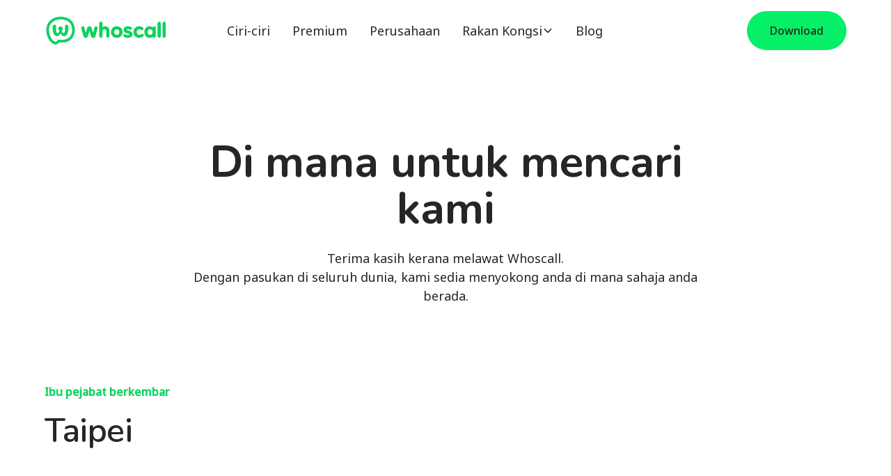

--- FILE ---
content_type: text/html
request_url: https://whoscall.com/ms/contact
body_size: 19456
content:
<!DOCTYPE html><!-- Last Published: Tue Jan 06 2026 15:20:57 GMT+0000 (Coordinated Universal Time) --><html data-wf-domain="web.whoscall.com" data-wf-page="682f43839428896bd0a36388" data-wf-site="6824b7a0497f20e292c20ff9" lang="ms-MY"><head><meta charset="utf-8"/><title>Hubungi Whoscall</title><link rel="alternate" hrefLang="x-default" href="https://web.whoscall.com/en/contact"/><link rel="alternate" hrefLang="en" href="https://web.whoscall.com/en/contact"/><link rel="alternate" hrefLang="zh-TW" href="https://web.whoscall.com/zh-hant/contact"/><link rel="alternate" hrefLang="th" href="https://web.whoscall.com/th/contact"/><link rel="alternate" hrefLang="tl-PH" href="https://web.whoscall.com/tl-ph/contact"/><link rel="alternate" hrefLang="ms-MY" href="https://web.whoscall.com/ms/contact"/><link rel="alternate" hrefLang="zh-MY" href="https://web.whoscall.com/zh-my/contact"/><link rel="alternate" hrefLang="zh-HK" href="https://web.whoscall.com/zh-hk/contact"/><link rel="alternate" hrefLang="ja-JP" href="https://web.whoscall.com/ja/contact"/><meta content="Perlukan sokongan atau ingin bekerjasama dengan kami? Hubungi pasukan Whoscall untuk bantuan, maklum balas, atau pertanyaan perniagaan. Kami sedia untuk berhubung." name="description"/><meta content="Berhubung dengan Pasukan Whoscall" property="og:title"/><meta content="Ada soalan atau maklum balas? Sama ada anda pengguna, rakan kongsi, atau media, kami hanya satu mesej sahaja daripada anda." property="og:description"/><meta content="https://cdn.prod.website-files.com/6824b7a0497f20e292c20ff9/691e8e264b3b1d267ded4840_og.png" property="og:image"/><meta content="Berhubung dengan Pasukan Whoscall" property="twitter:title"/><meta content="Ada soalan atau maklum balas? Sama ada anda pengguna, rakan kongsi, atau media, kami hanya satu mesej sahaja daripada anda." property="twitter:description"/><meta property="og:type" content="website"/><meta content="summary_large_image" name="twitter:card"/><meta content="width=device-width, initial-scale=1" name="viewport"/><link href="https://cdn.prod.website-files.com/6824b7a0497f20e292c20ff9/css/whoscall-152fff.webflow.shared.6c4d1e59c.min.css" rel="stylesheet" type="text/css" integrity="sha384-bE0eWclu+hKhJElB373IH+nNRtBRbT2I90lQV+hNItPS6bO4DFApOFNrm6YozEwl" crossorigin="anonymous"/><link href="https://fonts.googleapis.com" rel="preconnect"/><link href="https://fonts.gstatic.com" rel="preconnect" crossorigin="anonymous"/><script src="https://ajax.googleapis.com/ajax/libs/webfont/1.6.26/webfont.js" type="text/javascript"></script><script type="text/javascript">WebFont.load({  google: {    families: ["Nunito:regular,500,600,700,800,900"]  }});</script><script type="text/javascript">!function(o,c){var n=c.documentElement,t=" w-mod-";n.className+=t+"js",("ontouchstart"in o||o.DocumentTouch&&c instanceof DocumentTouch)&&(n.className+=t+"touch")}(window,document);</script><link href="https://cdn.prod.website-files.com/6824b7a0497f20e292c20ff9/687705ea538da34f48f08656_favicon.ico" rel="shortcut icon" type="image/x-icon"/><link href="https://cdn.prod.website-files.com/6824b7a0497f20e292c20ff9/68ac49dd7f01530f6ef06b10_Webclip.png" rel="apple-touch-icon"/><!-- Finsweet Cookie Consent -->
<script async src="https://cdn.jsdelivr.net/npm/@finsweet/cookie-consent@1/fs-cc.js" fs-cc-mode="informational"></script>
<!-- Finsweet Geo redirect -->
<script async src="https://cdn.jsdelivr.net/npm/@finsweet/attributes-georedirect@1/georedirect.js"></script>

<!-- [Attributes by Finsweet] CMS Filter -->
<script async src="https://cdn.jsdelivr.net/npm/@finsweet/attributes-cmsfilter@1/cmsfilter.js"></script>

<!-- [Attributes by Finsweet] CMS Select -->
<script async src="https://cdn.jsdelivr.net/npm/@finsweet/attributes-cmsselect@1/cmsselect.js"></script>

<!-- [Attributes by Finsweet] CMS Combine -->
<script async src="https://cdn.jsdelivr.net/npm/@finsweet/attributes-cmscombine@1/cmscombine.js"></script>


<!-- [Attributes by Finsweet] CMS Load -->
<script async src="https://cdn.jsdelivr.net/npm/@finsweet/attributes-cmsload@1/cmsload.js"></script>

<!-- [Attributes by Finsweet] CMS Slider -->
<script async src="https://cdn.jsdelivr.net/npm/@finsweet/attributes-cmsslider@1/cmsslider.js"></script>

<!-- [Attributes by Finsweet] Social Share -->
<script defer src="https://cdn.jsdelivr.net/npm/@finsweet/attributes-socialshare@1/socialshare.js"></script>


<!-- Keep this css code to improve the font quality-->
<style>  
  * {
  	-webkit-font-smoothing: antialiased;
  	-moz-osx-font-smoothing: grayscale;
  	-o-font-smoothing: antialiased;
  }
  
  input[type='checkbox'], input[type='radio'] {
  	accent-color: #0CD25F;
  }
  
  .fs-cc-prefs_checkbox-field{ background:#e6e9ee !important; }
  .fs-cc-prefs_checkbox-field:has(input:checked){
  	background:#0CD25F !important;
  }
  <!-- Styles for tos/pp-->
  .tospp-content {
      max-width: 800px;
      margin: 0 auto;
      padding: 40px 20px;
      background-color: #ffffff;
      box-shadow: 0 2px 10px rgba(0, 0, 0, 0.1);
      border-radius: 8px;
      margin-top: 20px;
      margin-bottom: 20px;
    }

    .tospp-content h1 {
      font-family: 'Nunito', sans-serif;
      font-weight: 600;
      font-size: 4rem;
      color: #1a1a1a;
      margin-bottom: 0.5rem;
      margin-top: 0;
      line-height: 1.2;
    }

    .tospp-content h2 {
      font-family: 'Nunito', sans-serif;
      font-weight: 600;
      font-size: 1.5rem;
      color: #1a1a1a;
      margin-top: 2rem;
      margin-bottom: 1rem;
      line-height: 1.3;
    }
  
  	.tospp-content h3 {
      font-family: 'Nunito', sans-serif;
      font-weight: 600;
      font-size: 1.25rem;
      color: #1a1a1a;
      margin-top: 2rem;
      margin-bottom: 1rem;
      line-height: 1.3;
    }

    .tospp-content p {
      font-family: 'Noto Sans', sans-serif;
      font-size: 1rem;
      line-height: 1.7;
      color: #4a4a4a;
      margin-bottom: 1rem;
    }

    .tospp-content a {
      color: #09b953;
      font-weight: 600;
      text-decoration: none;
    }

    .tospp-content a:hover {
      text-decoration: underline;
    }

    .tospp-content strong {
      font-weight: 600;
      color: #1a1a1a;
    }
  
	.tospp-content table {
      border: 1px solid black;
      border-collapse: collapse;
	}

    .tospp-content td, th {
      border: 1px solid black;
      padding: 8px;
    }

    input[type='checkbox'],
    input[type='radio'] {
      accent-color: #0CD25F;
    }

    /* Responsive design */
    @media screen and (max-width: 991px) {
      .tospp-content {
        padding: 30px 15px;
        margin-top: 15px;
        margin-bottom: 15px;
      }

      .tospp-content h1 {
        font-size: 2.2rem;
      }

      .tospp-content h2 {
        font-size: 1.3rem;
      }
      
      .tospp-content h3 {
        font-size: 1rem;
      }
    }

    @media screen and (max-width: 767px) {
      .tospp-content {
        padding: 25px 12px;
        margin-top: 10px;
        margin-bottom: 10px;
      }

      .tospp-content h1 {
        font-size: 2rem;
      }

      .tospp-content h2 {
        font-size: 1.2rem;
      }
      
      .tospp-content h3 {
        font-size: 1rem;
      }

      .tospp-content p {
        font-size: 0.95rem;
      }
    }

    @media screen and (max-width: 479px) {
      .tospp-content {
        padding: 20px 10px;
        margin-top: 5px;
        margin-bottom: 5px;
        border-radius: 4px;
      }

      .tospp-content h1 {
        font-size: 1.8rem;
      }

      .tospp-content h2 {
        font-size: 1.1rem;
      }

      .tospp-content p {
        font-size: 0.9rem;
      }
    }
  <!--End styles for tos/pp-->
</style></head><body><div class="page-wrapper"><div class="global-styles"><div class="style-overrides w-embed"><style>

/* Ensure all elements inherit the color from its parent */
a,
.w-input,
.w-select,
.w-tab-link,
.w-nav-link,
.w-nav-brand,
.w-dropdown-btn,
.w-dropdown-toggle,
.w-slider-arrow-left,
.w-slider-arrow-right,
.w-dropdown-link {
  color: inherit;
  text-decoration: inherit;
  font-size: inherit;
}

/* Focus state style for keyboard navigation for the focusable elements */
*[tabindex]:focus-visible,
  input[type="file"]:focus-visible {
   outline: 0.125rem solid #4d65ff;
   outline-offset: 0.125rem;
}

/* Get rid of top margin on first element in any rich text element */
.w-richtext > :not(div):first-child, .w-richtext > div:first-child > :first-child {
  margin-top: 0 !important;
}

/* Get rid of bottom margin on last element in any rich text element */
.w-richtext>:last-child, .w-richtext ol li:last-child, .w-richtext ul li:last-child {
	margin-bottom: 0 !important;
}

/* Prevent all click and hover interaction with an element */
.pointer-events-off {
	pointer-events: none;
}

/* Enables all click and hover interaction with an element */
.pointer-events-on {
  pointer-events: auto;
}

/* Create a class of .div-square which maintains a 1:1 dimension of a div */
.div-square::after {
	content: "";
	display: block;
	padding-bottom: 100%;
}

/* Make sure containers never lose their center alignment */
.container-medium,.container-small, .container-large {
	margin-right: auto !important;
  margin-left: auto !important;
}


/* Apply "..." after 3 lines of text */
.text-style-3lines {
	display: -webkit-box;
	overflow: hidden;
	-webkit-line-clamp: 3;
	-webkit-box-orient: vertical;
}

/* Apply "..." after 2 lines of text */
.text-style-2lines {
	display: -webkit-box;
	overflow: hidden;
	-webkit-line-clamp: 2;
	-webkit-box-orient: vertical;
}

/* Adds inline flex display */
.display-inlineflex {
  display: inline-flex;
}

/* These classes are never overwritten */
.hide {
  display: none !important;
}

/* Remove default Webflow chevron from form select */
select{
  -webkit-appearance:none;
}


@media screen and (max-width: 991px) {
    .hide, .hide-tablet {
        display: none !important;
    }
}
  @media screen and (max-width: 767px) {
    .hide-mobile-landscape{
      display: none !important;
    }
}
  @media screen and (max-width: 479px) {
    .hide-mobile{
      display: none !important;
    }
}
 
.margin-0 {
  margin: 0rem !important;
}
  
.padding-0 {
  padding: 0rem !important;
}

.spacing-clean {
padding: 0rem !important;
margin: 0rem !important;
}

.margin-top {
  margin-right: 0rem !important;
  margin-bottom: 0rem !important;
  margin-left: 0rem !important;
}

.padding-top {
  padding-right: 0rem !important;
  padding-bottom: 0rem !important;
  padding-left: 0rem !important;
}
  
.margin-right {
  margin-top: 0rem !important;
  margin-bottom: 0rem !important;
  margin-left: 0rem !important;
}

.padding-right {
  padding-top: 0rem !important;
  padding-bottom: 0rem !important;
  padding-left: 0rem !important;
}

.margin-bottom {
  margin-top: 0rem !important;
  margin-right: 0rem !important;
  margin-left: 0rem !important;
}

.padding-bottom {
  padding-top: 0rem !important;
  padding-right: 0rem !important;
  padding-left: 0rem !important;
}

.margin-left {
  margin-top: 0rem !important;
  margin-right: 0rem !important;
  margin-bottom: 0rem !important;
}
  
.padding-left {
  padding-top: 0rem !important;
  padding-right: 0rem !important;
  padding-bottom: 0rem !important;
}
  
.margin-horizontal {
  margin-top: 0rem !important;
  margin-bottom: 0rem !important;
}

.padding-horizontal {
  padding-top: 0rem !important;
  padding-bottom: 0rem !important;
}

.margin-vertical {
  margin-right: 0rem !important;
  margin-left: 0rem !important;
}
  
.padding-vertical {
  padding-right: 0rem !important;
  padding-left: 0rem !important;
}

/* Apply "..." at 100% width */
.truncate-width { 
		width: 100%; 
    white-space: nowrap; 
    overflow: hidden; 
    text-overflow: ellipsis; 
}
/* Removes native scrollbar */
.no-scrollbar {
    -ms-overflow-style: none;
    overflow: -moz-scrollbars-none; 
}

.no-scrollbar::-webkit-scrollbar {
    display: none;
}
</style></div><div class="fonts w-embed"><style>@import url('https://fonts.googleapis.com/css?family=Nunito:400')</style>
<style>@import url('https://fonts.googleapis.com/css?family=Noto%20Sans:400,500')</style></div><div class="color-schemes w-embed"><style>
.color-scheme-1 {}

  .color-scheme-2 {
    --color-scheme-1--text: var(--color-scheme-2--text);
    --color-scheme-1--background: var(--color-scheme-2--background);
    --color-scheme-1--foreground: var(--color-scheme-2--foreground);
    --color-scheme-1--border: var(--color-scheme-2--border);
    --color-scheme-1--accent: var(--color-scheme-2--accent);
  }


  .color-scheme-3 {
    --color-scheme-1--text: var(--color-scheme-3--text);
    --color-scheme-1--background: var(--color-scheme-3--background);
    --color-scheme-1--foreground: var(--color-scheme-3--foreground);
    --color-scheme-1--border: var(--color-scheme-3--border);
    --color-scheme-1--accent: var(--color-scheme-3--accent);
  }


  .color-scheme-4 {
    --color-scheme-1--text: var(--color-scheme-4--text);
    --color-scheme-1--background: var(--color-scheme-4--background);
    --color-scheme-1--foreground: var(--color-scheme-4--foreground);
    --color-scheme-1--border: var(--color-scheme-4--border);
    --color-scheme-1--accent: var(--color-scheme-4--accent);
  }


  .color-scheme-5 {
    --color-scheme-1--text: var(--color-scheme-5--text);
    --color-scheme-1--background: var(--color-scheme-5--background);
    --color-scheme-1--foreground: var(--color-scheme-5--foreground);
    --color-scheme-1--border: var(--color-scheme-5--border);
    --color-scheme-1--accent: var(--color-scheme-5--accent);
  }


  .color-scheme-6 {
    --color-scheme-1--text: var(--color-scheme-6--text);
    --color-scheme-1--background: var(--color-scheme-6--background);
    --color-scheme-1--foreground: var(--color-scheme-6--foreground);
    --color-scheme-1--border: var(--color-scheme-6--border);
    --color-scheme-1--accent: var(--color-scheme-6--accent);
  }


  .color-scheme-7 {
    --color-scheme-1--text: var(--color-scheme-7--text);
    --color-scheme-1--background: var(--color-scheme-7--background);
    --color-scheme-1--foreground: var(--color-scheme-7--foreground);
    --color-scheme-1--border: var(--color-scheme-7--border);
    --color-scheme-1--accent: var(--color-scheme-7--accent);
  }


  .color-scheme-8 {
    --color-scheme-1--text: var(--color-scheme-8--text);
    --color-scheme-1--background: var(--color-scheme-8--background);
    --color-scheme-1--foreground: var(--color-scheme-8--foreground);
    --color-scheme-1--border: var(--color-scheme-8--border);
    --color-scheme-1--accent: var(--color-scheme-8--accent);
  }

  

.w-slider-dot {
  background-color: var(--color-scheme-1--text);
  opacity: 0.20;
}

.w-slider-dot.w-active {
  background-color: var(--color-scheme-1--text);
  opacity: 1;
}

/* Override .w-slider-nav-invert styles */
.w-slider-nav-invert .w-slider-dot {
  background-color: var(--color-scheme-1--text) !important;
  opacity: 0.20 !important;
}

.w-slider-nav-invert .w-slider-dot.w-active {
  background-color: var(--color-scheme-1--text) !important;
  opacity: 1 !important;
}

</style></div></div><div data-collapse="medium" data-animation="default" data-duration="400" fs-scrolldisable-element="smart-nav" data-easing="ease" data-easing2="ease" role="banner" class="navbar2_component color-scheme-1 w-nav"><div class="navbar2_container"><a href="/ms" class="navbar2_logo-link w-nav-brand"><img width="134" loading="lazy" alt="" src="https://cdn.prod.website-files.com/6824b7a0497f20e292c20ff9/692d1280de9b28406e204884_Company%20Logo.svg" class="navbar2_logo"/></a><nav role="navigation" id="w-node-de7a9c98-9cf9-092c-ba3e-d73eca65ae23-ca65ae1f" class="navbar2_menu is-page-height-tablet w-nav-menu"><a href="/ms/features" class="navbar2_link w-nav-link">Ciri-ciri</a><a href="/ms/premium" class="navbar2_link w-nav-link">Premium</a><a href="/ms/number" class="navbar2_link w-nav-link">Perusahaan</a><div data-delay="200" data-hover="true" class="navbar2_menu-dropdown w-dropdown"><div class="navbar2_dropdwn-toggle w-dropdown-toggle"><div>Rakan Kongsi</div><div class="dropdown-chevron w-embed"><svg width=" 100%" height=" 100%" viewBox="0 0 16 16" fill="none" xmlns="http://www.w3.org/2000/svg">
<path fill-rule="evenodd" clip-rule="evenodd" d="M2.55806 6.29544C2.46043 6.19781 2.46043 6.03952 2.55806 5.94189L3.44195 5.058C3.53958 4.96037 3.69787 4.96037 3.7955 5.058L8.00001 9.26251L12.2045 5.058C12.3021 4.96037 12.4604 4.96037 12.5581 5.058L13.4419 5.94189C13.5396 6.03952 13.5396 6.19781 13.4419 6.29544L8.17678 11.5606C8.07915 11.6582 7.92086 11.6582 7.82323 11.5606L2.55806 6.29544Z" fill="currentColor"/>
</svg></div></div><nav class="navbar2_dropdown-list w-dropdown-list"><a href="/ms/partners/ads" class="navbar2_dropdown-link w-dropdown-link">Rakan Iklan</a><a href="/ms/partners/gifting" class="navbar2_dropdown-link w-dropdown-link">Kad Hadiah</a></nav></div><a href="https://whoscall.com/ms/blog" class="navbar2_link w-nav-link">Blog</a></nav><div id="w-node-de7a9c98-9cf9-092c-ba3e-d73eca65ae36-ca65ae1f" class="navbar2_button-wrapper"><a href="https://app.adjust.com/1a2uk21n" target="_blank" class="button w-button">Download</a><div class="navbar2_menu-button w-nav-button"><div class="menu-icon2"><div class="menu-icon2_line-top"></div><div class="menu-icon2_line-middle"><div class="menu-icon2_line-middle-inner"></div></div><div class="menu-icon2_line-bottom"></div></div><div class="code-embed-20 w-embed"><svg viewBox="0 0 48 48" fill="none" xmlns="http://www.w3.org/2000/svg">
<path d="M16 18H32V20H16V18ZM16 23H32V25H16V23ZM16 28H32V30H16V28Z" fill="#262626"/>
</svg></div></div></div></div><div class="contact-modal1_component-2"><div class="contact-modal1_content-wrapper-2"><a data-w-id="5207e0d9-568c-1f5e-e9e2-7586ba338e36" href="#" class="contact-modal1_close-button-2 w-inline-block"><div class="icon-embed-small w-embed"><svg width="100%" height="100%" viewBox="0 0 32 32" fill="none" xmlns="http://www.w3.org/2000/svg">
<path d="M24.056 23.5004L23.5004 24.056C23.1935 24.3628 22.696 24.3628 22.3892 24.056L16 17.6668L9.61078 24.056C9.30394 24.3628 8.80645 24.3628 8.49961 24.056L7.94403 23.5004C7.63719 23.1936 7.63719 22.6961 7.94403 22.3892L14.3332 16L7.94403 9.61081C7.63719 9.30397 7.63719 8.80648 7.94403 8.49964L8.49961 7.94406C8.80645 7.63721 9.30394 7.63721 9.61078 7.94406L16 14.3333L22.3892 7.94404C22.6961 7.6372 23.1935 7.6372 23.5004 7.94404L24.056 8.49963C24.3628 8.80647 24.3628 9.30395 24.056 9.61079L17.6667 16L24.056 22.3892C24.3628 22.6961 24.3628 23.1936 24.056 23.5004Z" fill="currentColor"/>
</svg></div></a><div class="div-block-104"><h3 class="heading-48">Free download now</h3><img src="https://cdn.prod.website-files.com/6824b7a0497f20e292c20ff9/6883bb6ae41a8ee1ef0a3eb9_Company%20Logo.svg" loading="lazy" alt="" class="image-33"/></div><div class="div-block-105"><div class="text-block-71">Take control of your personal identity today</div><div class="div-block-106"><img src="https://cdn.prod.website-files.com/6824b7a0497f20e292c20ff9/6883bc52d17ff9b14f3984a1_badge-apple.svg" loading="lazy" alt=""/><img src="https://cdn.prod.website-files.com/6824b7a0497f20e292c20ff9/6883bc6753a58d8b5f46474c_badge-google.svg" loading="lazy" alt=""/></div></div></div><div data-w-id="5207e0d9-568c-1f5e-e9e2-7586ba338e42" class="contact-modal1_background-overlay-2"></div></div></div><main class="main-wrapper"><header class="contact-hero-section"><div class="padding-global-6"><div class="container-large-3"><div class="padding-section-large-4 no-padding-bottom"><div class="header64_component"><div class="text-align-center"><div class="max-width-large align-center"><div class="margin-bottom margin-small"><h1 class="heading-style-h1-4">Di mana untuk mencari kami</h1></div><p class="text-size-medium-4">Terima kasih kerana melawat Whoscall.<br/>Dengan pasukan di seluruh dunia, kami sedia menyokong anda di mana sahaja anda berada.</p></div></div></div></div></div></div></header><section class="contact-taipei-section"><div class="padding-global-6"><div class="container-large-3"><div class="padding-section-large-4"><div class="contact14_component"><div class="margin-bottom margin-xxlarge"><div class="max-width-large"><div class="margin-bottom margin-xsmall"><div class="text-block-73">Ibu pejabat berkembar</div></div><div class="margin-bottom margin-small"><h2 class="heading-style-h2-7">Taipei</h2></div></div></div><div class="w-layout-grid contact14_content"><div class="contact14_map-wrapper"><div class="w-embed w-iframe"><iframe src="https://www.google.com/maps/embed?pb=!1m18!1m12!1m3!1d3615.328988475983!2d121.5493532!3d25.022907000000004!2m3!1f0!2f0!3f0!3m2!1i1024!2i768!4f13.1!3m3!1m2!1s0x3442a99a61435e1b%3A0xc8c00222e940f36a!2sGogolook!5e0!3m2!1sen!2stw!4v1733107290541!5m2!1sen!2stw" width="100%" height="495" style="border:0;" allowfullscreen="" loading="lazy" referrerpolicy="no-referrer-when-downgrade"></iframe></div></div><div class="contact14_content-right"><div class="contact14_contact-list"><div class="contact14_item"><div class="div-block-81"><div class="w-embed"><svg viewBox="0 0 88 88" fill="none" xmlns="http://www.w3.org/2000/svg">
<path fill-rule="evenodd" clip-rule="evenodd" d="M69.5975 44.1718L48.6356 26.3518L44.0019 22.433L39.3681 26.3518L18.4062 44.1718V63.683C18.4062 67.6224 21.6031 70.8193 25.5425 70.8193H62.4613C66.4006 70.8193 69.5975 67.6224 69.5975 63.683V44.1718Z" fill="#077535"/>
<path d="M58.7288 17.1806H29.2556C27.0952 17.1806 25.3438 18.932 25.3438 21.0925V57.145C25.3438 59.3055 27.0952 61.0569 29.2556 61.0569H58.7288C60.8892 61.0569 62.6406 59.3055 62.6406 57.145V21.0925C62.6406 18.932 60.8892 17.1806 58.7288 17.1806Z" fill="#F0EFEF"/>
<path fill-rule="evenodd" clip-rule="evenodd" d="M44.0019 59.2831L18.4062 44.1719V66.6944C18.4062 68.97 20.2556 70.8194 22.5312 70.8194H65.4725C67.7481 70.8194 69.5975 68.97 69.5975 66.6944V44.1719L44.0019 59.2831Z" fill="#0CD25F"/>
<path d="M53.0245 27.4656L53.1649 27.473C53.8582 27.5433 54.3995 28.1286 54.3995 28.8406C54.3995 29.5525 53.8582 30.1378 53.1649 30.2082L53.0245 30.2156H34.9844C34.225 30.2156 33.6094 29.6 33.6094 28.8406C33.6094 28.0812 34.225 27.4656 34.9844 27.4656H53.0245Z" fill="#077535"/>
<path d="M53.0245 33.4606L53.1649 33.468C53.8582 33.5383 54.3995 34.1236 54.3995 34.8356C54.3995 35.5475 53.8582 36.1328 53.1649 36.2032L53.0245 36.2106H34.9844C34.225 36.2106 33.6094 35.595 33.6094 34.8356C33.6094 34.0762 34.225 33.4606 34.9844 33.4606H53.0245Z" fill="#077535"/>
<path d="M46.7336 39.4487C47.493 39.4487 48.1086 40.0643 48.1086 40.8237C48.1086 41.5831 47.493 42.1987 46.7336 42.1987H34.9844C34.225 42.1987 33.6094 41.5831 33.6094 40.8237C33.6094 40.0643 34.225 39.4487 34.9844 39.4487H46.7336Z" fill="#077535"/>
</svg></div></div><div class="div-block-82"><h6 class="heading-38">E-mel</h6><a href="mailto:service@gogolook.com">service@gogolook.com</a></div></div><div class="contact14_item icon-top"><div class="div-block-81"><div class="code-embed-27 w-embed"><svg viewBox="0 0 88 88" fill="none" xmlns="http://www.w3.org/2000/svg">
<path d="M22.4609 36.6713H44.1172V71.5069H18.3359V40.7963C18.3359 38.5207 20.1853 36.6713 22.4609 36.6713Z" fill="#0CD25F"/>
<path d="M44.0078 51.3356H65.6641C67.9397 51.3356 69.7891 53.1849 69.7891 55.4606V71.5068H44.0078V51.3356Z" fill="#0CD25F"/>
<path d="M33.4609 18.3356H54.5466C56.8222 18.3356 58.6716 20.1849 58.6716 22.4606V71.5068H29.3359V22.4606C29.3359 20.1849 31.1853 18.3356 33.4609 18.3356Z" fill="#F0EFEF"/>
<path d="M69.66 25.6094C69.66 19.5388 64.7375 14.6231 58.6737 14.6231C52.61 14.6231 47.6875 19.5456 47.6875 25.6094C47.6875 28.5313 48.8356 31.1781 50.6919 33.1444H50.6712L58.6737 42.6113L66.6762 33.1444H66.6556C68.5119 31.1781 69.66 28.5313 69.66 25.6094Z" fill="#077535"/>
<path d="M58.6775 29.5213C60.838 29.5213 62.5894 27.7699 62.5894 25.6094C62.5894 23.4489 60.838 21.6975 58.6775 21.6975C56.517 21.6975 54.7656 23.4489 54.7656 25.6094C54.7656 27.7699 56.517 29.5213 58.6775 29.5213Z" fill="#F0EFEF"/>
<path d="M41.8181 45.8218H34.4688V53.1712H41.8181V45.8218Z" fill="#077535"/>
<path d="M53.5291 45.8218H46.1797V53.1712H53.5291V45.8218Z" fill="#077535"/>
<path d="M41.8181 57.7431H34.4688V65.0924H41.8181V57.7431Z" fill="#077535"/>
<path d="M53.5291 57.7431H46.1797V65.0924H53.5291V57.7431Z" fill="#077535"/>
</svg></div></div><div class="div-block-82"><h6 class="heading-38">Pejabat</h6><a href="#">16F., No. 319, Section 2, Dunhua South <br/>Road, Da&#x27;an District, Taipei City 106, Taiwan.</a><a href="https://maps.google.com/maps/dir//Gogolook+6%E6%A8%93+No.+319%E8%99%9F,+Section+2,+Dunhua+S+Rd,+Da%E2%80%99an+District+Taipei+City,+106/@25.022907,121.5493532,16z/data=!4m5!4m4!1m0!1m2!1m1!1s0x3442a99a61435e1b:0xc8c00222e940f36a" target="_blank" class="link-block-4 w-inline-block"><h6 class="heading-39">Dapatkan arah</h6><div class="code-embed-26 w-embed"><svg width="14" height="14" viewBox="0 0 14 14" fill="none" xmlns="http://www.w3.org/2000/svg">
<path d="M5.293 12.293L6.707 13.707L13.414 6.99997L6.707 0.292969L5.293 1.70697L9.586 5.99997H0V7.99997H9.586L5.293 12.293Z" fill="black"/>
</svg></div></a></div></div></div></div></div></div></div></div></div></section><section class="contact-bangkok-section"><div class="padding-global-6"><div class="container-large-3"><div class="padding-section-large-4"><div class="contact14_component"><div class="margin-bottom margin-xxlarge"><div class="max-width-large"><div class="margin-bottom margin-xsmall"><div class="text-block-73">Ibu pejabat berkembar</div></div><div class="margin-bottom margin-small"><h2 class="heading-style-h2-7">Bangkok</h2></div></div></div><div class="w-layout-grid contact14_content"><div class="contact14_map-wrapper"><div class="w-embed w-iframe"><iframe src="https://www.google.com/maps/embed?pb=!1m18!1m12!1m3!1d3875.851541728864!2d100.54620829999999!3d13.727436499999998!2m3!1f0!2f0!3f0!3m2!1i1024!2i768!4f13.1!3m3!1m2!1s0x30e29f38aa5346a9%3A0x8f9e064e1a7a926c!2sGogolook%20(Thailand)%20Company%20Limited!5e0!3m2!1sen!2stw!4v1733107364851!5m2!1sen!2stw" width="100%" height="495" style="border:0;" allowfullscreen="" loading="lazy" referrerpolicy="no-referrer-when-downgrade"></iframe></div></div><div class="contact14_content-right"><div class="contact14_contact-list"><div class="contact14_item"><div class="div-block-81"><div class="w-embed"><svg viewBox="0 0 88 88" fill="none" xmlns="http://www.w3.org/2000/svg">
<path fill-rule="evenodd" clip-rule="evenodd" d="M69.5975 44.1718L48.6356 26.3518L44.0019 22.433L39.3681 26.3518L18.4062 44.1718V63.683C18.4062 67.6224 21.6031 70.8193 25.5425 70.8193H62.4613C66.4006 70.8193 69.5975 67.6224 69.5975 63.683V44.1718Z" fill="#077535"/>
<path d="M58.7288 17.1806H29.2556C27.0952 17.1806 25.3438 18.932 25.3438 21.0925V57.145C25.3438 59.3055 27.0952 61.0569 29.2556 61.0569H58.7288C60.8892 61.0569 62.6406 59.3055 62.6406 57.145V21.0925C62.6406 18.932 60.8892 17.1806 58.7288 17.1806Z" fill="#F0EFEF"/>
<path fill-rule="evenodd" clip-rule="evenodd" d="M44.0019 59.2831L18.4062 44.1719V66.6944C18.4062 68.97 20.2556 70.8194 22.5312 70.8194H65.4725C67.7481 70.8194 69.5975 68.97 69.5975 66.6944V44.1719L44.0019 59.2831Z" fill="#0CD25F"/>
<path d="M53.0245 27.4656L53.1649 27.473C53.8582 27.5433 54.3995 28.1286 54.3995 28.8406C54.3995 29.5525 53.8582 30.1378 53.1649 30.2082L53.0245 30.2156H34.9844C34.225 30.2156 33.6094 29.6 33.6094 28.8406C33.6094 28.0812 34.225 27.4656 34.9844 27.4656H53.0245Z" fill="#077535"/>
<path d="M53.0245 33.4606L53.1649 33.468C53.8582 33.5383 54.3995 34.1236 54.3995 34.8356C54.3995 35.5475 53.8582 36.1328 53.1649 36.2032L53.0245 36.2106H34.9844C34.225 36.2106 33.6094 35.595 33.6094 34.8356C33.6094 34.0762 34.225 33.4606 34.9844 33.4606H53.0245Z" fill="#077535"/>
<path d="M46.7336 39.4487C47.493 39.4487 48.1086 40.0643 48.1086 40.8237C48.1086 41.5831 47.493 42.1987 46.7336 42.1987H34.9844C34.225 42.1987 33.6094 41.5831 33.6094 40.8237C33.6094 40.0643 34.225 39.4487 34.9844 39.4487H46.7336Z" fill="#077535"/>
</svg></div></div><div class="div-block-82"><h6 class="heading-38">E-mel</h6><a href="mailto:service@gogolook.com">service@gogolook.com</a></div></div><div class="contact14_item icon-top"><div class="div-block-81"><div class="code-embed-27 w-embed"><svg viewBox="0 0 88 88" fill="none" xmlns="http://www.w3.org/2000/svg">
<path d="M22.4609 36.6713H44.1172V71.5069H18.3359V40.7963C18.3359 38.5207 20.1853 36.6713 22.4609 36.6713Z" fill="#0CD25F"/>
<path d="M44.0078 51.3356H65.6641C67.9397 51.3356 69.7891 53.1849 69.7891 55.4606V71.5068H44.0078V51.3356Z" fill="#0CD25F"/>
<path d="M33.4609 18.3356H54.5466C56.8222 18.3356 58.6716 20.1849 58.6716 22.4606V71.5068H29.3359V22.4606C29.3359 20.1849 31.1853 18.3356 33.4609 18.3356Z" fill="#F0EFEF"/>
<path d="M69.66 25.6094C69.66 19.5388 64.7375 14.6231 58.6737 14.6231C52.61 14.6231 47.6875 19.5456 47.6875 25.6094C47.6875 28.5313 48.8356 31.1781 50.6919 33.1444H50.6712L58.6737 42.6113L66.6762 33.1444H66.6556C68.5119 31.1781 69.66 28.5313 69.66 25.6094Z" fill="#077535"/>
<path d="M58.6775 29.5213C60.838 29.5213 62.5894 27.7699 62.5894 25.6094C62.5894 23.4489 60.838 21.6975 58.6775 21.6975C56.517 21.6975 54.7656 23.4489 54.7656 25.6094C54.7656 27.7699 56.517 29.5213 58.6775 29.5213Z" fill="#F0EFEF"/>
<path d="M41.8181 45.8218H34.4688V53.1712H41.8181V45.8218Z" fill="#077535"/>
<path d="M53.5291 45.8218H46.1797V53.1712H53.5291V45.8218Z" fill="#077535"/>
<path d="M41.8181 57.7431H34.4688V65.0924H41.8181V57.7431Z" fill="#077535"/>
<path d="M53.5291 57.7431H46.1797V65.0924H53.5291V57.7431Z" fill="#077535"/>
</svg></div></div><div class="div-block-82"><h6 class="heading-38">Pejabat</h6><a href="#">8F., Unit 804, Tower 4, One Bangkok, <br/>195 Wireless Road, Lumphini, <br/>Daerah Patumwan, Bangkok 10330, Thailand</a><a href="https://maps.google.com/maps/dir//Gogolook+(Thailand)+Company+Limited+One+Bangkok,+Tower+4,+Unit+804,+8th+Floor+No+195+Witthayu+Rd+Lumphini,+Pathum+Wan,+Bangkok+10330,+Thailand/@13.7274365,100.5462083,16z/data=!4m5!4m4!1m0!1m2!1m1!1s0x30e29f38aa5346a9:0x8f9e064e1a7a926c" target="_blank" class="link-block-4 w-inline-block"><h6 class="heading-39">Dapatkan arah tuju</h6><div class="code-embed-26 w-embed"><svg width="14" height="14" viewBox="0 0 14 14" fill="none" xmlns="http://www.w3.org/2000/svg">
<path d="M5.293 12.293L6.707 13.707L13.414 6.99997L6.707 0.292969L5.293 1.70697L9.586 5.99997H0V7.99997H9.586L5.293 12.293Z" fill="black"/>
</svg></div></a></div></div></div></div></div></div></div></div></div></section><section class="contact-contact-section"><div class="div-block-60"><div class="padding-global"><div class="container-s"><div class="padding-section-large"><div><div class="div-block-55"><h2 class="heading-29">Hubungi kami</h2></div></div><div class="div-block-56"><div class="contact2_form-block w-form"><form id="wf-form-Get-in-touch-form" name="wf-form-Get-in-touch-form" data-name="Get in touch form" method="get" class="contact2_form" data-wf-page-id="682f43839428896bd0a36388" data-wf-element-id="6b001f7f-9ce0-2c54-faa2-09297962bb53" data-wf-locale-id="68c3dfb5342e4c8776b72e99"><div id="w-node-_6b001f7f-9ce0-2c54-faa2-09297962bb54-d0a36388" class="form_field-2col"><div class="form_field-wrapper"><label for="Real-name" class="form_field-label">Nama sebenar *</label><input class="form_input w-input" maxlength="256" name="Real-name" data-name="Real name" placeholder="Nama sebenar" type="text" id="Real-name" required=""/></div><div class="form_field-wrapper"><label for="Company-name" class="form_field-label">Nama syarikat *</label><input class="form_input w-input" maxlength="256" name="Company-name" data-name="Company name" placeholder="Nama syarikat" type="text" id="Company-name" required=""/></div></div><div class="form_field-2col is-mobile-1col"><div class="form_field-wrapper"><label for="Email" class="form_field-label">E-mel *</label><input class="form_input w-input" maxlength="256" name="Email" data-name="Email" placeholder="E-mel" type="email" id="Email" required=""/><div class="text-block-50">Anda akan dimaklumkan melalui emel, jadi pastikan anda mengisi emel yang sering anda gunakan</div></div><div class="form_field-wrapper"><label for="Phone-number" class="form_field-label">Nombor telefon *</label><input ms-code-phone-number="tw,th,jp" class="form_input w-input" maxlength="256" name="Phone-number" data-name="Phone number" placeholder="Nombor telefon" type="tel" id="Phone-number" required=""/><div class="w-embed"><style>
.iti {
	width: 100%;
}
</style></div><div class="text-block-50">Anda akan dihubungi melalui telefon atau SMS, jadi pastikan anda mengisi nombor yang kerap digunakan</div></div></div><div><div class="text-block-43">Bagaimana kami boleh membantu?</div><div class="w-layout-grid grid-4"><div><label class="w-radio"><input type="radio" name="help" id="General-Inquiry" data-name="help" class="w-form-formradioinput w-radio-input" value="General Inquiry"/><span class="w-form-label" for="General-Inquiry">Pertanyaan Umum</span></label><label class="w-radio"><input type="radio" name="help" id="Billing-Questions" data-name="help" class="w-form-formradioinput w-radio-input" value="Billing Questions"/><span class="w-form-label" for="Billing-Questions">Pertanyaan Bil</span></label><label class="w-radio"><input type="radio" name="help" id="Partnership-Inquiry" data-name="help" class="w-form-formradioinput w-radio-input" value="Partnership Inquiry"/><span class="w-form-label" for="Partnership-Inquiry">Pertanyaan Perkongsian</span></label></div><div><label class="w-radio"><input type="radio" name="help" id="Technical-Support" data-name="help" class="w-form-formradioinput w-radio-input" value="Technical Support"/><span class="w-form-label" for="Technical-Support">Sokongan Teknikal</span></label><label class="w-radio"><input type="radio" name="help" id="Feedback" data-name="help" class="w-form-formradioinput w-radio-input" value="Feedback"/><span class="w-form-label" for="Feedback">Maklum balas</span></label><label class="w-radio"><input type="radio" name="help" id="Other" data-name="help" class="w-form-formradioinput w-radio-input" value="Other"/><span class="w-form-label" for="Other">Lain-lain</span></label></div></div></div><div><div class="text-block-44">Pertanyaan</div><textarea id="Inquiry" name="Inquiry" maxlength="5000" data-name="Inquiry" placeholder="Tulis mesej anda..." class="textarea w-input"></textarea></div><div class="div-block-59"><label class="w-checkbox checkbox-field"><input type="checkbox" name="Agree-to-terms" id="Agree-to-terms" data-name="Agree to terms" required="" class="w-checkbox-input checkbox"/><span class="checkbox-label w-form-label" for="Agree-to-terms">Saya bersetuju dengan <a href="/ms/terms" class="link-3">terma</a></span></label></div><input type="submit" data-wait="Please wait..." id="w-node-_6b001f7f-9ce0-2c54-faa2-09297962bb93-d0a36388" class="button py-0 form-submit-btn w-button" value="Hantar"/></form><div class="form_message-success-wrapper w-form-done"><div class="form_message-success"><div class="success-text">Terima kasih! Permintaan anda sedang diproses!</div></div></div><div class="form_message-error-wrapper w-form-fail"><div class="form_message-error"><div class="error-text">Oops! Sila semak maklumat anda dan cuba lagi.</div></div></div></div></div></div></div></div></div></section></main><footer id="copyright-year" class="footer14_component color-scheme-8"><div class="padding-global padding-footer"><img src="https://cdn.prod.website-files.com/6824b7a0497f20e292c20ff9/68872f7804473edef5587234_img-footerLogo.svg" loading="lazy" alt="" class="image-9"/><div class="div-block-45"><div class="footer14_cta footer-mobile-cta"><div class="max-width-large"><div class="margin-bottom margin-small"><h2 class="heading-style-h1 text-align-left">Percuma <span class="text-span">Muat turun sekarang</span></h2></div><div class="text-block-20">Kawal identiti peribadi anda hari ini</div><div class="div-block-19"><a href="https://app.adjust.com/1a2uk21n" class="w-inline-block"><img src="https://cdn.prod.website-files.com/6824b7a0497f20e292c20ff9/68872f785f9cd5849801c9a8_badge-apple.svg" loading="lazy" alt=""/></a><a href="https://app.adjust.com/1a2uk21n" class="w-inline-block"><img src="https://cdn.prod.website-files.com/6824b7a0497f20e292c20ff9/68872f7816d96d9d69031ebb_badge-google.svg" loading="lazy" alt=""/></a></div></div></div><div class="div-block-44"><div class="div-block-46"><div class="div-block-47"><div><img src="https://cdn.prod.website-files.com/6824b7a0497f20e292c20ff9/692d1280de9b28406e204884_Company%20Logo.svg" loading="lazy" alt=""/></div><div><div class="w-locales-list"><div data-hover="false" data-delay="0" class="dropdown w-dropdown"><div class="dropdown-toggle w-dropdown-toggle"><div>Bahasa Melayu</div><div class="code-embed-30 w-embed"><svg width="24" height="25" viewBox="0 0 24 25" fill="none" xmlns="http://www.w3.org/2000/svg">
<path d="M16.2969 8.69922L12.0039 12.9922L7.71087 8.69922L6.29688 10.1132L12.0039 15.8202L17.7109 10.1132L16.2969 8.69922Z" fill="white"/>
</svg></div></div><nav class="dropdown-list w-dropdown-list"><div role="list" class="locales-list w-locales-items"><div role="listitem" class="w-locales-item"><a hreflang="en" href="/en/contact" class="link-7">English</a></div><div role="listitem" class="w-locales-item"><a hreflang="zh-TW" href="/zh-hant/contact" class="link-7">繁體中文</a></div><div role="listitem" class="w-locales-item"><a hreflang="th" href="/th/contact" class="link-7">ไทย</a></div><div role="listitem" class="w-locales-item"><a hreflang="tl-PH" href="/tl-ph/contact" class="link-7">Filipino</a></div><div role="listitem" class="w-locales-item"><a hreflang="ms-MY" href="/ms/contact" aria-current="page" class="link-7 w--current">Bahasa Melayu</a></div><div role="listitem" class="w-locales-item"><a hreflang="zh-MY" href="/zh-my/contact" class="link-7">馬來西亞（中文）</a></div><div role="listitem" class="w-locales-item"><a hreflang="zh-HK" href="/zh-hk/contact" class="link-7">繁體中文（香港）</a></div><div role="listitem" class="w-locales-item"><a hreflang="ja-JP" href="/ja/contact" class="link-7">日本語</a></div></div></nav></div></div></div><img src="https://cdn.prod.website-files.com/6824b7a0497f20e292c20ff9/68872f78537d42e0f0d11915_powered%20by%20Gogolook.svg" loading="lazy" alt="" class="image-40"/><img src="https://cdn.prod.website-files.com/6824b7a0497f20e292c20ff9/68c97fb526356d75ee798696_DPO.png" loading="lazy" alt="" class="image-43 ph-icon desktop"/></div><div class="w-layout-grid footer14_top-wrapper"><div class="footer14_link-column"><div class="margin-bottom margin-xxsmall"><div class="text-weight-semibold">Whoscall</div></div><div class="footer14_link-list"><a href="/ms/features" class="footer14_link">Ciri-ciri</a><a href="/ms/premium" class="footer14_link">Premium</a><a href="/ms/number" class="footer14_link">Perusahaan</a><a href="/ms/mission" class="footer14_link is-mission">Mission</a><a href="https://whoscall.com/ms/blog" class="footer14_link">Blog</a><a href="https://redeem.whoscall.com/en/redeem" target="_blank" class="footer14_link">Tebus Kod</a></div></div><div class="footer14_link-column"><div class="margin-bottom margin-xxsmall"><div class="text-weight-semibold">Rakan Kongsi</div></div><div class="footer14_link-list"><a href="/ms/partners/ads" class="footer14_link">Rakan Iklan</a><a href="/ms/partners/gifting" class="footer14_link">Kad Hadiah</a></div></div><div class="footer14_link-column"><div class="margin-bottom margin-xxsmall"><div class="text-weight-semibold">Syarikat</div></div><div class="footer14_link-list"><a href="/ms/about" class="footer14_link">Mengenai Kami</a><a href="https://www.gogolook.com/career" target="_blank" class="footer14_link">Pekerjaan</a><a href="/ms/brand" class="footer14_link">Kit media</a></div></div><div class="footer14_link-column"><div class="margin-bottom margin-xxsmall"><div class="text-weight-semibold">Perkhidmatan</div></div><div class="footer14_link-list"><a href="/ms/security" class="footer14_link">Teknologi</a><a href="https://gogolook.zendesk.com/hc/en-us" target="_blank" class="footer14_link">FAQ</a><a href="/ms/contact" aria-current="page" class="footer14_link w--current">Hubungi Kami</a><a href="https://fraud-report.whoscall.com/" target="_blank" class="footer14_link">165 - Sistem Laporan</a></div></div></div><img src="https://cdn.prod.website-files.com/6824b7a0497f20e292c20ff9/6853ee2dcfad7de7da308bd2_powered%20by%20Gogolook.png" loading="lazy" width="200" height="Auto" alt="" class="image-23"/><img src="https://cdn.prod.website-files.com/6824b7a0497f20e292c20ff9/68c97fb526356d75ee798696_DPO.png" loading="lazy" alt="" class="image-44 ph-icon mobile"/></div><div class="divider-horizontal"></div><div class="footer14_bottom-wrapper"><div class="div-block-63"><div id="copyright-year" class="footer14_credit-text w-node-_48b1ae31-2d79-8295-f414-448f70446e5d-70446e03">© 2025 Gogolook. All rights reserved.</div><a href="/ms/privacy" class="footer-link">Dasar Privasi</a><a href="/ms/terms" class="footer-link">Syarat Perkhidmatan</a></div><div class="w-layout-grid footer14_social-list social-list-en"><a href="https://www.youtube.com/channel/UCPDqPIdnzIQv-nA-9JBFvSw" target="_blank" class="footer14_social-link social-youtube en w-inline-block"><div class="icon-embed-xsmall w-embed"><svg width="100%" height="100%" viewBox="0 0 24 24" fill="none" xmlns="http://www.w3.org/2000/svg">
<path fill-rule="evenodd" clip-rule="evenodd" d="M20.5686 4.77345C21.5163 5.02692 22.2555 5.76903 22.5118 6.71673C23.1821 9.42042 23.1385 14.5321 22.5259 17.278C22.2724 18.2257 21.5303 18.965 20.5826 19.2213C17.9071 19.8831 5.92356 19.8015 3.40294 19.2213C2.45524 18.9678 1.71595 18.2257 1.45966 17.278C0.827391 14.7011 0.871044 9.25144 1.44558 6.73081C1.69905 5.78311 2.44116 5.04382 3.38886 4.78753C6.96561 4.0412 19.2956 4.282 20.5686 4.77345ZM9.86682 8.70227L15.6122 11.9974L9.86682 15.2925V8.70227Z" fill="CurrentColor"/>
</svg></div></a></div><div class="w-layout-grid footer14_social-list social-list-tw"><a href="https://www.facebook.com/WhosCall.Taiwan/" target="_blank" class="footer14_social-link social-facebook tw w-inline-block"><div class="icon-embed-xsmall w-embed"><svg viewBox="0 0 24 24" fill="none" xmlns="http://www.w3.org/2000/svg">
<path d="M22 12.0611C22 6.50451 17.5229 2 12 2C6.47715 2 2 6.50451 2 12.0611C2 17.0828 5.65684 21.2452 10.4375 22V14.9694H7.89844V12.0611H10.4375V9.84452C10.4375 7.32296 11.9305 5.93012 14.2146 5.93012C15.3088 5.93012 16.4531 6.12663 16.4531 6.12663V8.60261H15.1922C13.95 8.60261 13.5625 9.37822 13.5625 10.1739V12.0611H16.3359L15.8926 14.9694H13.5625V22C18.3432 21.2452 22 17.083 22 12.0611Z" fill="CurrentColor"/>
</svg></div></a><a href="https://www.instagram.com/whoscall_tw/" target="_blank" class="footer14_social-link social-instagram tw w-inline-block"><div class="icon-embed-xsmall w-embed"><svg width="100%" height="100%" viewBox="0 0 24 24" fill="none" xmlns="http://www.w3.org/2000/svg">
<path fill-rule="evenodd" clip-rule="evenodd" d="M16 3H8C5.23858 3 3 5.23858 3 8V16C3 18.7614 5.23858 21 8 21H16C18.7614 21 21 18.7614 21 16V8C21 5.23858 18.7614 3 16 3ZM19.25 16C19.2445 17.7926 17.7926 19.2445 16 19.25H8C6.20735 19.2445 4.75549 17.7926 4.75 16V8C4.75549 6.20735 6.20735 4.75549 8 4.75H16C17.7926 4.75549 19.2445 6.20735 19.25 8V16ZM16.75 8.25C17.3023 8.25 17.75 7.80228 17.75 7.25C17.75 6.69772 17.3023 6.25 16.75 6.25C16.1977 6.25 15.75 6.69772 15.75 7.25C15.75 7.80228 16.1977 8.25 16.75 8.25ZM12 7.5C9.51472 7.5 7.5 9.51472 7.5 12C7.5 14.4853 9.51472 16.5 12 16.5C14.4853 16.5 16.5 14.4853 16.5 12C16.5027 10.8057 16.0294 9.65957 15.1849 8.81508C14.3404 7.97059 13.1943 7.49734 12 7.5ZM9.25 12C9.25 13.5188 10.4812 14.75 12 14.75C13.5188 14.75 14.75 13.5188 14.75 12C14.75 10.4812 13.5188 9.25 12 9.25C10.4812 9.25 9.25 10.4812 9.25 12Z" fill="CurrentColor"/>
</svg></div></a><a href="https://www.threads.com/@whoscall_tw" target="_blank" class="footer14_social-link social-threads tw w-inline-block"><div class="icon-embed-xsmall w-embed"><svg width="24" height="24" viewBox="0 0 24 24" fill="none" xmlns="http://www.w3.org/2000/svg">
<path d="M16.6446 11.3061C16.5628 11.2669 16.4797 11.2292 16.3954 11.193C16.2488 8.49076 14.7722 6.94372 12.2929 6.92789C12.2817 6.92782 12.2705 6.92782 12.2593 6.92782C10.7763 6.92782 9.54298 7.56082 8.78386 8.71267L10.1474 9.64804C10.7145 8.78764 11.6045 8.60423 12.2599 8.60423C12.2675 8.60423 12.2751 8.60423 12.2826 8.60429C13.0989 8.6095 13.715 8.84685 14.1137 9.30972C14.4038 9.6467 14.5979 10.1124 14.6939 10.7001C13.9702 10.577 13.1874 10.5392 12.3506 10.5872C9.9934 10.723 8.47799 12.0978 8.57977 14.0081C8.63141 14.9771 9.11415 15.8107 9.939 16.3553C10.6364 16.8156 11.5346 17.0407 12.4681 16.9898C13.7009 16.9222 14.668 16.4518 15.3427 15.5918C15.8551 14.9387 16.1792 14.0923 16.3223 13.0258C16.9098 13.3804 17.3452 13.847 17.5857 14.4079C17.9946 15.3613 18.0185 16.9281 16.74 18.2055C15.6199 19.3245 14.2735 19.8086 12.2386 19.8235C9.98147 19.8068 8.2744 19.0829 7.16451 17.672C6.12519 16.3508 5.58807 14.4425 5.56803 12C5.58807 9.55749 6.12519 7.64916 7.16451 6.32798C8.2744 4.91705 9.98144 4.19318 12.2386 4.1764C14.5122 4.19331 16.249 4.92066 17.4013 6.3384C17.9664 7.03364 18.3924 7.90795 18.6733 8.92737L20.2711 8.50105C19.9307 7.24626 19.3951 6.16499 18.6661 5.26826C17.1888 3.45066 15.0281 2.51931 12.2442 2.5H12.233C9.45476 2.51924 7.31829 3.45414 5.88302 5.27868C4.60583 6.9023 3.94701 9.16145 3.92487 11.9933L3.9248 12L3.92487 12.0067C3.94701 14.8385 4.60583 17.0977 5.88302 18.7213C7.31829 20.5458 9.45476 21.4808 12.233 21.5H12.2442C14.7142 21.4829 16.4553 20.8362 17.8896 19.4032C19.7662 17.5284 19.7097 15.1784 19.0912 13.7358C18.6474 12.7013 17.8014 11.8611 16.6446 11.3061ZM12.3799 15.3158C11.3467 15.374 10.2734 14.9103 10.2205 13.917C10.1813 13.1806 10.7446 12.3588 12.4433 12.2609C12.6378 12.2497 12.8287 12.2442 13.0162 12.2442C13.6332 12.2442 14.2104 12.3042 14.7352 12.4189C14.5395 14.8634 13.3914 15.2603 12.3799 15.3158Z" fill="currentColor"/>
</svg></div></a><a href="https://www.youtube.com/channel/UCPDqPIdnzIQv-nA-9JBFvSw" target="_blank" class="footer14_social-link social-youtube tw w-inline-block"><div class="icon-embed-xsmall w-embed"><svg width="100%" height="100%" viewBox="0 0 24 24" fill="none" xmlns="http://www.w3.org/2000/svg">
<path fill-rule="evenodd" clip-rule="evenodd" d="M20.5686 4.77345C21.5163 5.02692 22.2555 5.76903 22.5118 6.71673C23.1821 9.42042 23.1385 14.5321 22.5259 17.278C22.2724 18.2257 21.5303 18.965 20.5826 19.2213C17.9071 19.8831 5.92356 19.8015 3.40294 19.2213C2.45524 18.9678 1.71595 18.2257 1.45966 17.278C0.827391 14.7011 0.871044 9.25144 1.44558 6.73081C1.69905 5.78311 2.44116 5.04382 3.38886 4.78753C6.96561 4.0412 19.2956 4.282 20.5686 4.77345ZM9.86682 8.70227L15.6122 11.9974L9.86682 15.2925V8.70227Z" fill="CurrentColor"/>
</svg></div></a></div><div class="w-layout-grid footer14_social-list social-list-th"><a href="https://www.facebook.com/whoscall.thailand" target="_blank" class="footer14_social-link social-facebook th w-inline-block"><div class="icon-embed-xsmall w-embed"><svg viewBox="0 0 24 24" fill="none" xmlns="http://www.w3.org/2000/svg">
<path d="M22 12.0611C22 6.50451 17.5229 2 12 2C6.47715 2 2 6.50451 2 12.0611C2 17.0828 5.65684 21.2452 10.4375 22V14.9694H7.89844V12.0611H10.4375V9.84452C10.4375 7.32296 11.9305 5.93012 14.2146 5.93012C15.3088 5.93012 16.4531 6.12663 16.4531 6.12663V8.60261H15.1922C13.95 8.60261 13.5625 9.37822 13.5625 10.1739V12.0611H16.3359L15.8926 14.9694H13.5625V22C18.3432 21.2452 22 17.083 22 12.0611Z" fill="CurrentColor"/>
</svg></div></a><a href="https://www.instagram.com/whoscall.th/#" target="_blank" class="footer14_social-link social-instagram th w-inline-block"><div class="icon-embed-xsmall w-embed"><svg width="100%" height="100%" viewBox="0 0 24 24" fill="none" xmlns="http://www.w3.org/2000/svg">
<path fill-rule="evenodd" clip-rule="evenodd" d="M16 3H8C5.23858 3 3 5.23858 3 8V16C3 18.7614 5.23858 21 8 21H16C18.7614 21 21 18.7614 21 16V8C21 5.23858 18.7614 3 16 3ZM19.25 16C19.2445 17.7926 17.7926 19.2445 16 19.25H8C6.20735 19.2445 4.75549 17.7926 4.75 16V8C4.75549 6.20735 6.20735 4.75549 8 4.75H16C17.7926 4.75549 19.2445 6.20735 19.25 8V16ZM16.75 8.25C17.3023 8.25 17.75 7.80228 17.75 7.25C17.75 6.69772 17.3023 6.25 16.75 6.25C16.1977 6.25 15.75 6.69772 15.75 7.25C15.75 7.80228 16.1977 8.25 16.75 8.25ZM12 7.5C9.51472 7.5 7.5 9.51472 7.5 12C7.5 14.4853 9.51472 16.5 12 16.5C14.4853 16.5 16.5 14.4853 16.5 12C16.5027 10.8057 16.0294 9.65957 15.1849 8.81508C14.3404 7.97059 13.1943 7.49734 12 7.5ZM9.25 12C9.25 13.5188 10.4812 14.75 12 14.75C13.5188 14.75 14.75 13.5188 14.75 12C14.75 10.4812 13.5188 9.25 12 9.25C10.4812 9.25 9.25 10.4812 9.25 12Z" fill="CurrentColor"/>
</svg></div></a><a href="https://www.tiktok.com/@whoscall.thailand" target="_blank" class="footer14_social-link social-tiktok th w-inline-block"><div class="icon-embed-xsmall w-embed"><svg width="24" height="24" viewBox="0 0 24 24" fill="none" xmlns="http://www.w3.org/2000/svg">
<path d="M15.9302 3H12.8227V15.2608C12.8227 16.7218 11.6275 17.9218 10.1402 17.9218C8.65279 17.9218 7.4576 16.7218 7.4576 15.2608C7.4576 13.8261 8.62624 12.6522 10.0605 12.6V9.52175C6.89984 9.5739 4.3501 12.1044 4.3501 15.2608C4.3501 18.4435 6.95296 21 10.1667 21C13.3804 21 15.9833 18.4174 15.9833 15.2608V8.9739C17.152 9.8087 18.5862 10.3043 20.1001 10.3305V7.25217C17.7628 7.17391 15.9302 5.29565 15.9302 3Z" fill="currentColor"/>
</svg></div></a><a href="https://x.com/Whoscallth" target="_blank" class="footer14_social-link social-twitter th w-inline-block"><div class="icon-embed-xsmall w-embed"><svg width="24" height="24" viewBox="0 0 24 24" fill="none" xmlns="http://www.w3.org/2000/svg">
<path d="M17.1761 4.24268H19.9362L13.9061 11.0201L21 20.2427H15.4456L11.0951 14.6493L6.11723 20.2427H3.35544L9.80517 12.9935L3 4.24268H8.69545L12.6279 9.3553L17.1761 4.24268ZM16.2073 18.6181H17.7368L7.86441 5.78196H6.2232L16.2073 18.6181Z" fill="currentColor"/>
</svg></div></a><a href="https://www.youtube.com/c/whoscallGlobal" target="_blank" class="footer14_social-link social-youtube th w-inline-block"><div class="icon-embed-xsmall w-embed"><svg width="100%" height="100%" viewBox="0 0 24 24" fill="none" xmlns="http://www.w3.org/2000/svg">
<path fill-rule="evenodd" clip-rule="evenodd" d="M20.5686 4.77345C21.5163 5.02692 22.2555 5.76903 22.5118 6.71673C23.1821 9.42042 23.1385 14.5321 22.5259 17.278C22.2724 18.2257 21.5303 18.965 20.5826 19.2213C17.9071 19.8831 5.92356 19.8015 3.40294 19.2213C2.45524 18.9678 1.71595 18.2257 1.45966 17.278C0.827391 14.7011 0.871044 9.25144 1.44558 6.73081C1.69905 5.78311 2.44116 5.04382 3.38886 4.78753C6.96561 4.0412 19.2956 4.282 20.5686 4.77345ZM9.86682 8.70227L15.6122 11.9974L9.86682 15.2925V8.70227Z" fill="CurrentColor"/>
</svg></div></a></div><div class="w-layout-grid footer14_social-list social-list-ph"><a href="https://www.facebook.com/whoscall.philippine" target="_blank" class="footer14_social-link social-facebook ph w-inline-block"><div class="icon-embed-xsmall w-embed"><svg viewBox="0 0 24 24" fill="none" xmlns="http://www.w3.org/2000/svg">
<path d="M22 12.0611C22 6.50451 17.5229 2 12 2C6.47715 2 2 6.50451 2 12.0611C2 17.0828 5.65684 21.2452 10.4375 22V14.9694H7.89844V12.0611H10.4375V9.84452C10.4375 7.32296 11.9305 5.93012 14.2146 5.93012C15.3088 5.93012 16.4531 6.12663 16.4531 6.12663V8.60261H15.1922C13.95 8.60261 13.5625 9.37822 13.5625 10.1739V12.0611H16.3359L15.8926 14.9694H13.5625V22C18.3432 21.2452 22 17.083 22 12.0611Z" fill="CurrentColor"/>
</svg></div></a><a href="https://www.tiktok.com/@whoscall.philippines" target="_blank" class="footer14_social-link social-tiktok ph w-inline-block"><div class="icon-embed-xsmall w-embed"><svg width="24" height="24" viewBox="0 0 24 24" fill="none" xmlns="http://www.w3.org/2000/svg">
<path d="M15.9302 3H12.8227V15.2608C12.8227 16.7218 11.6275 17.9218 10.1402 17.9218C8.65279 17.9218 7.4576 16.7218 7.4576 15.2608C7.4576 13.8261 8.62624 12.6522 10.0605 12.6V9.52175C6.89984 9.5739 4.3501 12.1044 4.3501 15.2608C4.3501 18.4435 6.95296 21 10.1667 21C13.3804 21 15.9833 18.4174 15.9833 15.2608V8.9739C17.152 9.8087 18.5862 10.3043 20.1001 10.3305V7.25217C17.7628 7.17391 15.9302 5.29565 15.9302 3Z" fill="currentColor"/>
</svg></div></a><a href="https://www.youtube.com/c/whoscallGlobal" target="_blank" class="footer14_social-link social-youtube ph w-inline-block"><div class="icon-embed-xsmall w-embed"><svg width="100%" height="100%" viewBox="0 0 24 24" fill="none" xmlns="http://www.w3.org/2000/svg">
<path fill-rule="evenodd" clip-rule="evenodd" d="M20.5686 4.77345C21.5163 5.02692 22.2555 5.76903 22.5118 6.71673C23.1821 9.42042 23.1385 14.5321 22.5259 17.278C22.2724 18.2257 21.5303 18.965 20.5826 19.2213C17.9071 19.8831 5.92356 19.8015 3.40294 19.2213C2.45524 18.9678 1.71595 18.2257 1.45966 17.278C0.827391 14.7011 0.871044 9.25144 1.44558 6.73081C1.69905 5.78311 2.44116 5.04382 3.38886 4.78753C6.96561 4.0412 19.2956 4.282 20.5686 4.77345ZM9.86682 8.70227L15.6122 11.9974L9.86682 15.2925V8.70227Z" fill="CurrentColor"/>
</svg></div></a></div><div class="w-layout-grid footer14_social-list social-list-ms"><a href="https://www.facebook.com/whoscall.malaysia" target="_blank" class="footer14_social-link social-facebook ms w-inline-block"><div class="icon-embed-xsmall w-embed"><svg viewBox="0 0 24 24" fill="none" xmlns="http://www.w3.org/2000/svg">
<path d="M22 12.0611C22 6.50451 17.5229 2 12 2C6.47715 2 2 6.50451 2 12.0611C2 17.0828 5.65684 21.2452 10.4375 22V14.9694H7.89844V12.0611H10.4375V9.84452C10.4375 7.32296 11.9305 5.93012 14.2146 5.93012C15.3088 5.93012 16.4531 6.12663 16.4531 6.12663V8.60261H15.1922C13.95 8.60261 13.5625 9.37822 13.5625 10.1739V12.0611H16.3359L15.8926 14.9694H13.5625V22C18.3432 21.2452 22 17.083 22 12.0611Z" fill="CurrentColor"/>
</svg></div></a><a href="https://www.tiktok.com/@whoscall.malaysia" target="_blank" class="footer14_social-link social-tiktok ms w-inline-block"><div class="icon-embed-xsmall w-embed"><svg width="24" height="24" viewBox="0 0 24 24" fill="none" xmlns="http://www.w3.org/2000/svg">
<path d="M15.9302 3H12.8227V15.2608C12.8227 16.7218 11.6275 17.9218 10.1402 17.9218C8.65279 17.9218 7.4576 16.7218 7.4576 15.2608C7.4576 13.8261 8.62624 12.6522 10.0605 12.6V9.52175C6.89984 9.5739 4.3501 12.1044 4.3501 15.2608C4.3501 18.4435 6.95296 21 10.1667 21C13.3804 21 15.9833 18.4174 15.9833 15.2608V8.9739C17.152 9.8087 18.5862 10.3043 20.1001 10.3305V7.25217C17.7628 7.17391 15.9302 5.29565 15.9302 3Z" fill="currentColor"/>
</svg></div></a><a href="https://www.youtube.com/c/whoscallGlobal" target="_blank" class="footer14_social-link social-youtube ms w-inline-block"><div class="icon-embed-xsmall w-embed"><svg width="100%" height="100%" viewBox="0 0 24 24" fill="none" xmlns="http://www.w3.org/2000/svg">
<path fill-rule="evenodd" clip-rule="evenodd" d="M20.5686 4.77345C21.5163 5.02692 22.2555 5.76903 22.5118 6.71673C23.1821 9.42042 23.1385 14.5321 22.5259 17.278C22.2724 18.2257 21.5303 18.965 20.5826 19.2213C17.9071 19.8831 5.92356 19.8015 3.40294 19.2213C2.45524 18.9678 1.71595 18.2257 1.45966 17.278C0.827391 14.7011 0.871044 9.25144 1.44558 6.73081C1.69905 5.78311 2.44116 5.04382 3.38886 4.78753C6.96561 4.0412 19.2956 4.282 20.5686 4.77345ZM9.86682 8.70227L15.6122 11.9974L9.86682 15.2925V8.70227Z" fill="CurrentColor"/>
</svg></div></a></div><div class="w-layout-grid footer14_social-list social-list-jp"><a href="https://www.tiktok.com/@whoscall_jp" target="_blank" class="footer14_social-link social-tiktok jp w-inline-block"><div class="icon-embed-xsmall w-embed"><svg width="24" height="24" viewBox="0 0 24 24" fill="none" xmlns="http://www.w3.org/2000/svg">
<path d="M15.9302 3H12.8227V15.2608C12.8227 16.7218 11.6275 17.9218 10.1402 17.9218C8.65279 17.9218 7.4576 16.7218 7.4576 15.2608C7.4576 13.8261 8.62624 12.6522 10.0605 12.6V9.52175C6.89984 9.5739 4.3501 12.1044 4.3501 15.2608C4.3501 18.4435 6.95296 21 10.1667 21C13.3804 21 15.9833 18.4174 15.9833 15.2608V8.9739C17.152 9.8087 18.5862 10.3043 20.1001 10.3305V7.25217C17.7628 7.17391 15.9302 5.29565 15.9302 3Z" fill="currentColor"/>
</svg></div></a><a href="https://x.com/whoscall_japan" target="_blank" class="footer14_social-link social-twitter jp w-inline-block"><div class="icon-embed-xsmall w-embed"><svg width="24" height="24" viewBox="0 0 24 24" fill="none" xmlns="http://www.w3.org/2000/svg">
<path d="M17.1761 4.24268H19.9362L13.9061 11.0201L21 20.2427H15.4456L11.0951 14.6493L6.11723 20.2427H3.35544L9.80517 12.9935L3 4.24268H8.69545L12.6279 9.3553L17.1761 4.24268ZM16.2073 18.6181H17.7368L7.86441 5.78196H6.2232L16.2073 18.6181Z" fill="currentColor"/>
</svg></div></a><a href="https://www.facebook.com/WhoscallJapan/" target="_blank" class="footer14_social-link social-facebook jp w-inline-block"><div class="icon-embed-xsmall w-embed"><svg viewBox="0 0 24 24" fill="none" xmlns="http://www.w3.org/2000/svg">
<path d="M22 12.0611C22 6.50451 17.5229 2 12 2C6.47715 2 2 6.50451 2 12.0611C2 17.0828 5.65684 21.2452 10.4375 22V14.9694H7.89844V12.0611H10.4375V9.84452C10.4375 7.32296 11.9305 5.93012 14.2146 5.93012C15.3088 5.93012 16.4531 6.12663 16.4531 6.12663V8.60261H15.1922C13.95 8.60261 13.5625 9.37822 13.5625 10.1739V12.0611H16.3359L15.8926 14.9694H13.5625V22C18.3432 21.2452 22 17.083 22 12.0611Z" fill="CurrentColor"/>
</svg></div></a><a href="https://www.youtube.com/c/whoscallGlobal" target="_blank" class="footer14_social-link social-youtube jp w-inline-block"><div class="icon-embed-xsmall w-embed"><svg width="100%" height="100%" viewBox="0 0 24 24" fill="none" xmlns="http://www.w3.org/2000/svg">
<path fill-rule="evenodd" clip-rule="evenodd" d="M20.5686 4.77345C21.5163 5.02692 22.2555 5.76903 22.5118 6.71673C23.1821 9.42042 23.1385 14.5321 22.5259 17.278C22.2724 18.2257 21.5303 18.965 20.5826 19.2213C17.9071 19.8831 5.92356 19.8015 3.40294 19.2213C2.45524 18.9678 1.71595 18.2257 1.45966 17.278C0.827391 14.7011 0.871044 9.25144 1.44558 6.73081C1.69905 5.78311 2.44116 5.04382 3.38886 4.78753C6.96561 4.0412 19.2956 4.282 20.5686 4.77345ZM9.86682 8.70227L15.6122 11.9974L9.86682 15.2925V8.70227Z" fill="CurrentColor"/>
</svg></div></a></div><div class="w-layout-grid footer14_social-list social-list-hk"><a href="https://www.youtube.com/channel/UCPDqPIdnzIQv-nA-9JBFvSw" target="_blank" class="footer14_social-link social-youtube en w-inline-block"><div class="icon-embed-xsmall w-embed"><svg width="100%" height="100%" viewBox="0 0 24 24" fill="none" xmlns="http://www.w3.org/2000/svg">
<path fill-rule="evenodd" clip-rule="evenodd" d="M20.5686 4.77345C21.5163 5.02692 22.2555 5.76903 22.5118 6.71673C23.1821 9.42042 23.1385 14.5321 22.5259 17.278C22.2724 18.2257 21.5303 18.965 20.5826 19.2213C17.9071 19.8831 5.92356 19.8015 3.40294 19.2213C2.45524 18.9678 1.71595 18.2257 1.45966 17.278C0.827391 14.7011 0.871044 9.25144 1.44558 6.73081C1.69905 5.78311 2.44116 5.04382 3.38886 4.78753C6.96561 4.0412 19.2956 4.282 20.5686 4.77345ZM9.86682 8.70227L15.6122 11.9974L9.86682 15.2925V8.70227Z" fill="CurrentColor"/>
</svg></div></a></div></div></div></div><div class="code-embed-35 w-embed w-script"><script>
  document.addEventListener("countryDetected", function (e) {
    const country = e.detail.country;
    //const country = 'JP';

    // Country-to-selector mapping
    const countryElements = {
      TH: ".footer14_social-list.social-list-th",
      TW: ".footer14_social-list.social-list-tw",
      PH: ".footer14_social-list.social-list-ph",
      MY: ".footer14_social-list.social-list-ms",
      JP: ".footer14_social-list.social-list-jp",
      HK: ".footer14_social-list.social-list-hk",
    };

    const socialListEnElement = document.querySelector(".footer14_social-list.social-list-en");

    // Show element for detected country and hide globe-en
    const selector = countryElements[country];
    if (selector) {
      const element = document.querySelector(selector);
      if (element) {
        element.style.display = "flex";
      }
      // Hide globe-en when showing country-specific element
      if (socialListEnElement) {
        socialListEnElement.style.display = "none";
      }
    } else {
      // Show globe-en by default for countries not in the list
      if (socialListEnElement) {
        socialListEnElement.style.display = "flex";
      }
    }
  });
</script></div><div class="ph-icon-display w-embed w-script"><script>
  document.addEventListener("countryDetected", function (e) {
    const country = e.detail.country;

    if (country === "PH") {
      const phIconMobile = document.querySelector(".ph-icon.mobile");
      const phIconDesktop = document.querySelector(".ph-icon.desktop");

      function updateDisplay() {
        if (window.innerWidth <= 991) {
          // Mobile/Tablet view - show mobile icon, hide desktop
          if (phIconMobile) {
            phIconMobile.style.display = "block";
          }
          if (phIconDesktop) {
            phIconDesktop.style.display = "none";
          }
        } else {
          // Desktop view - show desktop icon, hide mobile
          if (phIconMobile) {
            phIconMobile.style.display = "none";
          }
          if (phIconDesktop) {
            phIconDesktop.style.display = "block";
          }
        }
      }

      // Set initial display
      updateDisplay();

      // Update on window resize
      window.addEventListener("resize", updateDisplay);

      // Set .image-9 height to 50% for PH on desktop screens only
      const image9 = document.querySelector(".image-9");
      if (image9) {
        function updateImageHeight() {
          if (window.innerWidth > 991) {
            // Desktop - set height to 50%
            image9.style.height = "50%";
          } else {
            // Mobile/Tablet - reset to default height
            image9.style.height = "";
          }
        }

        // Set initial height
        updateImageHeight();

        // Update on window resize
        window.addEventListener("resize", updateImageHeight);
      }
    } else {
      // Hide PH icons for all other countries
      const phIconMobile = document.querySelector(".ph-icon.mobile");
      const phIconDesktop = document.querySelector(".ph-icon.desktop");

      if (phIconMobile) {
        phIconMobile.style.display = "none";
      }
      if (phIconDesktop) {
        phIconDesktop.style.display = "none";
      }
    }
  });
</script></div></div></footer><div class="set-all-components-to-display-none-and-use-this-div-to-create-a-symbol"><div fs-cc="banner" class="fs-cc-banner_component"><div class="fs-cc-banner_container"><div class="div-block-99"><div fs-cc="close" class="fs-cc-banner_close is-mobile"><div class="code-embed-29 w-embed"><svg width="32" height="32" viewBox="0 0 32 32" fill="none" xmlns="http://www.w3.org/2000/svg">
<path d="M22.8348 22.364L22.3633 22.8354C22.103 23.0957 21.6809 23.0957 21.4205 22.8354L15.9994 17.4142L10.5782 22.8353C10.3179 23.0957 9.89577 23.0957 9.63542 22.8353L9.16401 22.3639C8.90366 22.1036 8.90366 21.6815 9.16401 21.4211L14.5852 16L9.16401 10.5788C8.90366 10.3185 8.90366 9.89638 9.16401 9.63603L9.63541 9.16463C9.89576 8.90428 10.3179 8.90428 10.5782 9.16463L15.9994 14.5858L21.4205 9.16462C21.6809 8.90427 22.103 8.90427 22.3633 9.16462L22.8348 9.63602C23.0951 9.89637 23.0951 10.3185 22.8348 10.5788L17.4136 16L22.8348 21.4211C23.0951 21.6815 23.0951 22.1036 22.8348 22.364Z" fill="black"/>
</svg></div></div></div><div class="fs-cc-banner_text">Dengan mengklik &quot;Terima&quot;, anda bersetuju untuk membenarkan penyimpanan kuki pada peranti anda bagi meningkatkan navigasi laman, menganalisis penggunaan laman, dan membantu usaha pemasaran kami. Lihat <a href="/ms/privacy" class="link-12">Dasar Privasi</a> kami untuk maklumat lanjut.</div><div class="fs-cc-banner_buttons-wrapper is-desktop"><a fs-cc="open-preferences" href="#" class="button-7 w-button">Pilihan</a><a fs-cc="deny" href="#" class="button-7 w-button">Tolak</a><a fs-cc="allow" href="#" class="button w-button">Setuju</a><div fs-cc="close" class="fs-cc-banner_close"><div class="code-embed-29 w-embed"><svg width="32" height="32" viewBox="0 0 32 32" fill="none" xmlns="http://www.w3.org/2000/svg">
<path d="M22.8348 22.364L22.3633 22.8354C22.103 23.0957 21.6809 23.0957 21.4205 22.8354L15.9994 17.4142L10.5782 22.8353C10.3179 23.0957 9.89577 23.0957 9.63542 22.8353L9.16401 22.3639C8.90366 22.1036 8.90366 21.6815 9.16401 21.4211L14.5852 16L9.16401 10.5788C8.90366 10.3185 8.90366 9.89638 9.16401 9.63603L9.63541 9.16463C9.89576 8.90428 10.3179 8.90428 10.5782 9.16463L15.9994 14.5858L21.4205 9.16462C21.6809 8.90427 22.103 8.90427 22.3633 9.16462L22.8348 9.63602C23.0951 9.89637 23.0951 10.3185 22.8348 10.5788L17.4136 16L22.8348 21.4211C23.0951 21.6815 23.0951 22.1036 22.8348 22.364Z" fill="black"/>
</svg></div></div></div><div class="div-block-100"><div class="div-block-102"><a fs-cc="open-preferences" href="#" class="button-7 w-button">Preferences</a><a fs-cc="deny" href="#" class="button-7 w-button">Decline</a></div><div class="div-block-101"><a fs-cc="allow" href="#" class="button w-button">Accept</a></div></div></div><div fs-cc="interaction" class="fs-cc-banner_trigger"></div></div><div fs-cc-scroll="disable" fs-cc="preferences" class="fs-cc-prefs_component w-form"><form id="cookie-preferences" name="wf-form-Cookie-Preferences" data-name="Cookie Preferences" method="get" class="fs-cc-prefs_form" data-wf-page-id="682f43839428896bd0a36388" data-wf-element-id="a44dd597-4f65-5e51-2ed9-218b4472c895" data-wf-locale-id="68c3dfb5342e4c8776b72e99"><div fs-cc="close" class="fs-cc-prefs_close"><div class="fs-cc-prefs_close-icon w-embed"><svg width="16" height="16" viewBox="0 0 16 16" fill="none" xmlns="http://www.w3.org/2000/svg">
<path d="M14.8348 14.364L14.3633 14.8354C14.103 15.0957 13.6809 15.0957 13.4205 14.8354L7.99939 9.4142L2.57819 14.8353C2.31789 15.0957 1.89577 15.0957 1.63542 14.8353L1.16401 14.3639C0.903663 14.1036 0.903663 13.6815 1.16401 13.4211L6.58519 8L1.16401 2.5788C0.903663 2.3185 0.903663 1.89638 1.16401 1.63603L1.63541 1.16463C1.89576 0.904282 2.31789 0.904282 2.57819 1.16463L7.99939 6.5858L13.4205 1.16462C13.6809 0.904273 14.103 0.904273 14.3633 1.16462L14.8348 1.63602C15.0951 1.89637 15.0951 2.3185 14.8348 2.5788L9.41359 8L14.8348 13.4211C15.0951 13.6815 15.0951 14.1036 14.8348 14.364Z" fill="black"/>
</svg></div></div><div class="fs-cc-prefs_content"><div class="fs-cc-prefs_space-small"><div class="fs-cc-prefs_title">Pilihan Privasi</div></div><div class="div-block-103"><div class="fs-cc-prefs_option"><div class="fs-cc-prefs_toggle-wrapper"><div class="fs-cc-prefs_label">Penting</div><div class="fs-cc-prefs_text"><strong>Wajib</strong></div></div><div class="fs-cc-prefs_text">Item ini diperlukan untuk mengaktifkan fungsi asas laman web.</div></div><div class="fs-cc-prefs_option"><div class="fs-cc-prefs_toggle-wrapper"><div class="fs-cc-prefs_label">Pemasaran</div><label class="w-checkbox fs-cc-prefs_checkbox-field"><input type="checkbox" name="marketing-2" id="marketing-2" data-name="Marketing 2" fs-cc-checkbox="marketing" class="w-checkbox-input fs-cc-prefs_checkbox"/><span for="marketing-2" class="fs-cc-prefs_checkbox-label w-form-label">Essential</span><div class="fs-cc-prefs_toggle"></div></label></div><div class="fs-cc-prefs_text">Item-item ini digunakan untuk menyampaikan iklan yang lebih relevan dengan anda dan minat anda.</div></div><div class="fs-cc-prefs_option"><div class="fs-cc-prefs_toggle-wrapper"><div class="fs-cc-prefs_label">Pemperibadian</div><label class="w-checkbox fs-cc-prefs_checkbox-field"><input type="checkbox" name="personalization-2" id="personalization-2" data-name="Personalization 2" fs-cc-checkbox="personalization" class="w-checkbox-input fs-cc-prefs_checkbox"/><span for="personalization-2" class="fs-cc-prefs_checkbox-label w-form-label">Essential</span><div class="fs-cc-prefs_toggle"></div></label></div><div class="fs-cc-prefs_text">Item-item ini membolehkan laman web mengingati pilihan yang anda buat (seperti nama pengguna, bahasa, atau kawasan anda) dan menyediakan ciri yang dipertingkatkan serta lebih peribadi.</div></div><div class="fs-cc-prefs_option"><div class="fs-cc-prefs_toggle-wrapper"><div class="fs-cc-prefs_label">Analitik</div><label class="w-checkbox fs-cc-prefs_checkbox-field"><input type="checkbox" name="analytics-2" id="analytics-2" data-name="Analytics 2" fs-cc-checkbox="analytics" class="w-checkbox-input fs-cc-prefs_checkbox"/><span for="analytics-2" class="fs-cc-prefs_checkbox-label w-form-label">Essential</span><div class="fs-cc-prefs_toggle"></div></label></div><div class="fs-cc-prefs_text">Item-item ini membantu pengendali laman web memahami prestasi laman webnya, bagaimana pelawat berinteraksi dengan laman tersebut, dan sama ada terdapat isu teknikal.</div></div></div><div class="fs-cc-prefs_buttons-wrapper"><a id="w-node-_1642a2c9-a6e5-c0d0-2f14-5f8670e75a66-4472c882" href="#" class="link-block-6 w-inline-block"><div fs-cc="deny" class="text-block-70">Tolak semua kuki</div></a><a fs-cc="submit" href="#" class="button w-button">Pilihan Privasi</a></div><input type="submit" data-wait="Please wait..." class="fs-cc-prefs_submit-hide w-button" value="Submit"/><div class="w-embed"><style>
/* smooth scrolling on iOS devices */
.fs-cc-prefs_content{-webkit-overflow-scrolling: touch}
</style></div></div></form><div class="w-form-done"></div><div class="w-form-fail"></div><div fs-cc="close" class="fs-cc-prefs_overlay"></div><div fs-cc="interaction" class="fs-cc-prefs_trigger"></div></div></div></div><script src="https://d3e54v103j8qbb.cloudfront.net/js/jquery-3.5.1.min.dc5e7f18c8.js?site=6824b7a0497f20e292c20ff9" type="text/javascript" integrity="sha256-9/aliU8dGd2tb6OSsuzixeV4y/faTqgFtohetphbbj0=" crossorigin="anonymous"></script><script src="https://cdn.prod.website-files.com/6824b7a0497f20e292c20ff9/js/webflow.schunk.36b8fb49256177c8.js" type="text/javascript" integrity="sha384-4abIlA5/v7XaW1HMXKBgnUuhnjBYJ/Z9C1OSg4OhmVw9O3QeHJ/qJqFBERCDPv7G" crossorigin="anonymous"></script><script src="https://cdn.prod.website-files.com/6824b7a0497f20e292c20ff9/js/webflow.schunk.73c63200c15e09a9.js" type="text/javascript" integrity="sha384-YmPwCl5RDo1SpYEzvxMgHqgRRQFkFe638uZenJGrt2QPO8GYtPq5dczjuU2uAOFH" crossorigin="anonymous"></script><script src="https://cdn.prod.website-files.com/6824b7a0497f20e292c20ff9/js/webflow.9c54313c.99ea0a8fefda1c5c.js" type="text/javascript" integrity="sha384-yIXmRDmIm/yQmAz1vuA6KFPcORkn7TJPencQX1cKApKQBkc+EVoxIUNl4n6tr+WF" crossorigin="anonymous"></script><script>
  (function () {
    // Configuration
    const IPINFO_API_TOKEN = ''; // Optional: Add your ipinfo.io token here for higher rate limits
    const IPINFO_API_URL = 'https://ipinfo.io';
    const JSONP_TIMEOUT_MS = 8000;

    // JSONP helper for cross-origin requests
    function makeJsonpRequest(url) {
      return new Promise((resolve, reject) => {
        const callbackName = 'ipinfo_callback_' + Date.now();
        const scriptElement = document.createElement('script');

        const timeoutId = setTimeout(() => {
          cleanup();
          reject(new Error('Request timeout'));
        }, JSONP_TIMEOUT_MS);

        function cleanup() {
          clearTimeout(timeoutId);
          delete window[callbackName];
          scriptElement.remove();
        }

        window[callbackName] = (responseData) => {
          try {
            resolve(responseData);
          } finally {
            cleanup();
          }
        };

        scriptElement.onerror = () => {
          cleanup();
          reject(new Error('JSONP request failed'));
        };

        const separator = url.includes('?') ? '&' : '?';
        scriptElement.src = url + separator + 'callback=' + callbackName;
        document.body.appendChild(scriptElement);
      });
    }

    // Main function to detect country from IP address
    async function detectIpCountry() {
      try {
        let responseData;

        if (IPINFO_API_TOKEN) {
          // Use fetch API with token (higher rate limits)
          const response = await fetch(`${IPINFO_API_URL}/json?token=${encodeURIComponent(IPINFO_API_TOKEN)}`, {
            headers: { Accept: 'application/json' },
          });
          responseData = await response.json();
        } else {
          // Use JSONP without token (free tier)
          responseData = await makeJsonpRequest(IPINFO_API_URL);
        }

        // Extract and format country code
        const countryCode = responseData && responseData.country ? String(responseData.country).toUpperCase() : '';

        // Dispatch custom event with country data
        try {
          document.dispatchEvent(
            new CustomEvent('countryDetected', {
              detail: { country: countryCode },
            }),
          );
        } catch (eventError) {
          console.warn('Failed to dispatch countryDetected event:', eventError);
        }

        return countryCode;
      } catch (error) {
        console.warn('Failed to detect country:', error);
        return '';
      }
    }

    // Expose function globally
    window.detectIpCountry = detectIpCountry;

    // Auto-run country detection when script loads
    async function autoDetectCountry() {
      await detectIpCountry();
    }

    // Run detection when DOM is ready
    if (document.readyState === 'loading') {
      document.addEventListener('DOMContentLoaded', autoDetectCountry, { once: true });
    } else {
      autoDetectCountry();
    }
  })();
</script>

<script>
// Update copyright year automatically
(function() {
  const currentYear = new Date().getFullYear();
  
  // Find the copyright text element
  const copyrightElement = document.querySelector('.footer14_credit-text');
  
  if (copyrightElement) {
    // Replace the year in the text
    copyrightElement.innerHTML = copyrightElement.innerHTML.replace(
      /© \d{4}/,
      `© ${currentYear}`
    );
  }
})();
</script>
<!-- 💙 MEMBERSCRIPT #41 v0.1 💙 PERFECT PHONE NUMBER INPUTS -->
<link rel="stylesheet" type="text/css" href="https://cdnjs.cloudflare.com/ajax/libs/intl-tel-input/17.0.8/css/intlTelInput.min.css">
<script src="https://cdnjs.cloudflare.com/ajax/libs/jquery/3.6.0/jquery.min.js"></script>
<script src="https://cdnjs.cloudflare.com/ajax/libs/intl-tel-input/17.0.8/js/intlTelInput.min.js"></script>
<script src="https://cdnjs.cloudflare.com/ajax/libs/intl-tel-input/17.0.8/js/utils.js"></script>
<script>
  $(document).ready(function() {
    $('input[ms-code-phone-number]').each(function() {
      var input = this;
      var preferredCountries = $(input).attr('ms-code-phone-number').split(',');

      var iti = window.intlTelInput(input, {
        preferredCountries: preferredCountries,
        utilsScript: "https://cdnjs.cloudflare.com/ajax/libs/intl-tel-input/17.0.8/js/utils.js"
      });

      $.get("https://ipinfo.io", function(response) {
        var countryCode = response.country;
        iti.setCountry(countryCode);
      }, "jsonp");

      input.addEventListener('change', formatPhoneNumber);
      input.addEventListener('keyup', formatPhoneNumber);

      function formatPhoneNumber() {
        var formattedNumber = iti.getNumber(intlTelInputUtils.numberFormat.NATIONAL);
        input.value = formattedNumber;
      }

      var form = $(input).closest('form');
      form.submit(function() {
        var formattedNumber = iti.getNumber(intlTelInputUtils.numberFormat.INTERNATIONAL);
        input.value = formattedNumber;
      });
    });
  });
</script>

<script>
  document.addEventListener("DOMContentLoaded", function () {
    // Wait for Webflow to fully load
    setTimeout(() => {
      const form = document.querySelector("#wf-form-Get-in-touch-form");
      if (!form) return;

  		const submitBtn = document.querySelector(".form-submit-btn");
      if (!submitBtn) return;

      const requiredFields = form.querySelectorAll("[required]");

      const validateForm = () => {
        let allValid = true;

        requiredFields.forEach((field) => {
          if (
            (field.type === "checkbox" && !field.checked) ||
            (field.type !== "checkbox" && !field.value.trim())
          ) {
            allValid = false;
          }
        });

        submitBtn.disabled = !allValid;
        // submitBtn.style.opacity = submitBtn.disabled ? "0.5" : "1";
        submitBtn.style.pointerEvents = submitBtn.disabled ? "none" : "auto";
      };

      // Run validation on input/change
      requiredFields.forEach((field) => {
        field.addEventListener("input", validateForm);
        field.addEventListener("change", validateForm);
      });

      // Initial check
      validateForm();
    }, 0); // You can increase timeout to 100ms if needed for Webflow DOM readiness
  });
</script></body></html>

--- FILE ---
content_type: text/css
request_url: https://cdn.prod.website-files.com/6824b7a0497f20e292c20ff9/css/whoscall-152fff.webflow.shared.6c4d1e59c.min.css
body_size: 48281
content:
html{-webkit-text-size-adjust:100%;-ms-text-size-adjust:100%;font-family:sans-serif}body{margin:0}article,aside,details,figcaption,figure,footer,header,hgroup,main,menu,nav,section,summary{display:block}audio,canvas,progress,video{vertical-align:baseline;display:inline-block}audio:not([controls]){height:0;display:none}[hidden],template{display:none}a{background-color:#0000}a:active,a:hover{outline:0}abbr[title]{border-bottom:1px dotted}b,strong{font-weight:700}dfn{font-style:italic}h1{margin:.67em 0;font-size:2em}mark{color:#000;background:#ff0}small{font-size:80%}sub,sup{vertical-align:baseline;font-size:75%;line-height:0;position:relative}sup{top:-.5em}sub{bottom:-.25em}img{border:0}svg:not(:root){overflow:hidden}hr{box-sizing:content-box;height:0}pre{overflow:auto}code,kbd,pre,samp{font-family:monospace;font-size:1em}button,input,optgroup,select,textarea{color:inherit;font:inherit;margin:0}button{overflow:visible}button,select{text-transform:none}button,html input[type=button],input[type=reset]{-webkit-appearance:button;cursor:pointer}button[disabled],html input[disabled]{cursor:default}button::-moz-focus-inner,input::-moz-focus-inner{border:0;padding:0}input{line-height:normal}input[type=checkbox],input[type=radio]{box-sizing:border-box;padding:0}input[type=number]::-webkit-inner-spin-button,input[type=number]::-webkit-outer-spin-button{height:auto}input[type=search]{-webkit-appearance:none}input[type=search]::-webkit-search-cancel-button,input[type=search]::-webkit-search-decoration{-webkit-appearance:none}legend{border:0;padding:0}textarea{overflow:auto}optgroup{font-weight:700}table{border-collapse:collapse;border-spacing:0}td,th{padding:0}@font-face{font-family:webflow-icons;src:url([data-uri])format("truetype");font-weight:400;font-style:normal}[class^=w-icon-],[class*=\ w-icon-]{speak:none;font-variant:normal;text-transform:none;-webkit-font-smoothing:antialiased;-moz-osx-font-smoothing:grayscale;font-style:normal;font-weight:400;line-height:1;font-family:webflow-icons!important}.w-icon-slider-right:before{content:""}.w-icon-slider-left:before{content:""}.w-icon-nav-menu:before{content:""}.w-icon-arrow-down:before,.w-icon-dropdown-toggle:before{content:""}.w-icon-file-upload-remove:before{content:""}.w-icon-file-upload-icon:before{content:""}*{box-sizing:border-box}html{height:100%}body{color:#333;background-color:#fff;min-height:100%;margin:0;font-family:Arial,sans-serif;font-size:14px;line-height:20px}img{vertical-align:middle;max-width:100%;display:inline-block}html.w-mod-touch *{background-attachment:scroll!important}.w-block{display:block}.w-inline-block{max-width:100%;display:inline-block}.w-clearfix:before,.w-clearfix:after{content:" ";grid-area:1/1/2/2;display:table}.w-clearfix:after{clear:both}.w-hidden{display:none}.w-button{color:#fff;line-height:inherit;cursor:pointer;background-color:#3898ec;border:0;border-radius:0;padding:9px 15px;text-decoration:none;display:inline-block}input.w-button{-webkit-appearance:button}html[data-w-dynpage] [data-w-cloak]{color:#0000!important}.w-code-block{margin:unset}pre.w-code-block code{all:inherit}.w-optimization{display:contents}.w-webflow-badge,.w-webflow-badge>img{box-sizing:unset;width:unset;height:unset;max-height:unset;max-width:unset;min-height:unset;min-width:unset;margin:unset;padding:unset;float:unset;clear:unset;border:unset;border-radius:unset;background:unset;background-image:unset;background-position:unset;background-size:unset;background-repeat:unset;background-origin:unset;background-clip:unset;background-attachment:unset;background-color:unset;box-shadow:unset;transform:unset;direction:unset;font-family:unset;font-weight:unset;color:unset;font-size:unset;line-height:unset;font-style:unset;font-variant:unset;text-align:unset;letter-spacing:unset;-webkit-text-decoration:unset;text-decoration:unset;text-indent:unset;text-transform:unset;list-style-type:unset;text-shadow:unset;vertical-align:unset;cursor:unset;white-space:unset;word-break:unset;word-spacing:unset;word-wrap:unset;transition:unset}.w-webflow-badge{white-space:nowrap;cursor:pointer;box-shadow:0 0 0 1px #0000001a,0 1px 3px #0000001a;visibility:visible!important;opacity:1!important;z-index:2147483647!important;color:#aaadb0!important;overflow:unset!important;background-color:#fff!important;border-radius:3px!important;width:auto!important;height:auto!important;margin:0!important;padding:6px!important;font-size:12px!important;line-height:14px!important;text-decoration:none!important;display:inline-block!important;position:fixed!important;inset:auto 12px 12px auto!important;transform:none!important}.w-webflow-badge>img{position:unset;visibility:unset!important;opacity:1!important;vertical-align:middle!important;display:inline-block!important}h1,h2,h3,h4,h5,h6{margin-bottom:10px;font-weight:700}h1{margin-top:20px;font-size:38px;line-height:44px}h2{margin-top:20px;font-size:32px;line-height:36px}h3{margin-top:20px;font-size:24px;line-height:30px}h4{margin-top:10px;font-size:18px;line-height:24px}h5{margin-top:10px;font-size:14px;line-height:20px}h6{margin-top:10px;font-size:12px;line-height:18px}p{margin-top:0;margin-bottom:10px}blockquote{border-left:5px solid #e2e2e2;margin:0 0 10px;padding:10px 20px;font-size:18px;line-height:22px}figure{margin:0 0 10px}ul,ol{margin-top:0;margin-bottom:10px;padding-left:40px}.w-list-unstyled{padding-left:0;list-style:none}.w-embed:before,.w-embed:after{content:" ";grid-area:1/1/2/2;display:table}.w-embed:after{clear:both}.w-video{width:100%;padding:0;position:relative}.w-video iframe,.w-video object,.w-video embed{border:none;width:100%;height:100%;position:absolute;top:0;left:0}fieldset{border:0;margin:0;padding:0}button,[type=button],[type=reset]{cursor:pointer;-webkit-appearance:button;border:0}.w-form{margin:0 0 15px}.w-form-done{text-align:center;background-color:#ddd;padding:20px;display:none}.w-form-fail{background-color:#ffdede;margin-top:10px;padding:10px;display:none}label{margin-bottom:5px;font-weight:700;display:block}.w-input,.w-select{color:#333;vertical-align:middle;background-color:#fff;border:1px solid #ccc;width:100%;height:38px;margin-bottom:10px;padding:8px 12px;font-size:14px;line-height:1.42857;display:block}.w-input::placeholder,.w-select::placeholder{color:#999}.w-input:focus,.w-select:focus{border-color:#3898ec;outline:0}.w-input[disabled],.w-select[disabled],.w-input[readonly],.w-select[readonly],fieldset[disabled] .w-input,fieldset[disabled] .w-select{cursor:not-allowed}.w-input[disabled]:not(.w-input-disabled),.w-select[disabled]:not(.w-input-disabled),.w-input[readonly],.w-select[readonly],fieldset[disabled]:not(.w-input-disabled) .w-input,fieldset[disabled]:not(.w-input-disabled) .w-select{background-color:#eee}textarea.w-input,textarea.w-select{height:auto}.w-select{background-color:#f3f3f3}.w-select[multiple]{height:auto}.w-form-label{cursor:pointer;margin-bottom:0;font-weight:400;display:inline-block}.w-radio{margin-bottom:5px;padding-left:20px;display:block}.w-radio:before,.w-radio:after{content:" ";grid-area:1/1/2/2;display:table}.w-radio:after{clear:both}.w-radio-input{float:left;margin:3px 0 0 -20px;line-height:normal}.w-file-upload{margin-bottom:10px;display:block}.w-file-upload-input{opacity:0;z-index:-100;width:.1px;height:.1px;position:absolute;overflow:hidden}.w-file-upload-default,.w-file-upload-uploading,.w-file-upload-success{color:#333;display:inline-block}.w-file-upload-error{margin-top:10px;display:block}.w-file-upload-default.w-hidden,.w-file-upload-uploading.w-hidden,.w-file-upload-error.w-hidden,.w-file-upload-success.w-hidden{display:none}.w-file-upload-uploading-btn{cursor:pointer;background-color:#fafafa;border:1px solid #ccc;margin:0;padding:8px 12px;font-size:14px;font-weight:400;display:flex}.w-file-upload-file{background-color:#fafafa;border:1px solid #ccc;flex-grow:1;justify-content:space-between;margin:0;padding:8px 9px 8px 11px;display:flex}.w-file-upload-file-name{font-size:14px;font-weight:400;display:block}.w-file-remove-link{cursor:pointer;width:auto;height:auto;margin-top:3px;margin-left:10px;padding:3px;display:block}.w-icon-file-upload-remove{margin:auto;font-size:10px}.w-file-upload-error-msg{color:#ea384c;padding:2px 0;display:inline-block}.w-file-upload-info{padding:0 12px;line-height:38px;display:inline-block}.w-file-upload-label{cursor:pointer;background-color:#fafafa;border:1px solid #ccc;margin:0;padding:8px 12px;font-size:14px;font-weight:400;display:inline-block}.w-icon-file-upload-icon,.w-icon-file-upload-uploading{width:20px;margin-right:8px;display:inline-block}.w-icon-file-upload-uploading{height:20px}.w-container{max-width:940px;margin-left:auto;margin-right:auto}.w-container:before,.w-container:after{content:" ";grid-area:1/1/2/2;display:table}.w-container:after{clear:both}.w-container .w-row{margin-left:-10px;margin-right:-10px}.w-row:before,.w-row:after{content:" ";grid-area:1/1/2/2;display:table}.w-row:after{clear:both}.w-row .w-row{margin-left:0;margin-right:0}.w-col{float:left;width:100%;min-height:1px;padding-left:10px;padding-right:10px;position:relative}.w-col .w-col{padding-left:0;padding-right:0}.w-col-1{width:8.33333%}.w-col-2{width:16.6667%}.w-col-3{width:25%}.w-col-4{width:33.3333%}.w-col-5{width:41.6667%}.w-col-6{width:50%}.w-col-7{width:58.3333%}.w-col-8{width:66.6667%}.w-col-9{width:75%}.w-col-10{width:83.3333%}.w-col-11{width:91.6667%}.w-col-12{width:100%}.w-hidden-main{display:none!important}@media screen and (max-width:991px){.w-container{max-width:728px}.w-hidden-main{display:inherit!important}.w-hidden-medium{display:none!important}.w-col-medium-1{width:8.33333%}.w-col-medium-2{width:16.6667%}.w-col-medium-3{width:25%}.w-col-medium-4{width:33.3333%}.w-col-medium-5{width:41.6667%}.w-col-medium-6{width:50%}.w-col-medium-7{width:58.3333%}.w-col-medium-8{width:66.6667%}.w-col-medium-9{width:75%}.w-col-medium-10{width:83.3333%}.w-col-medium-11{width:91.6667%}.w-col-medium-12{width:100%}.w-col-stack{width:100%;left:auto;right:auto}}@media screen and (max-width:767px){.w-hidden-main,.w-hidden-medium{display:inherit!important}.w-hidden-small{display:none!important}.w-row,.w-container .w-row{margin-left:0;margin-right:0}.w-col{width:100%;left:auto;right:auto}.w-col-small-1{width:8.33333%}.w-col-small-2{width:16.6667%}.w-col-small-3{width:25%}.w-col-small-4{width:33.3333%}.w-col-small-5{width:41.6667%}.w-col-small-6{width:50%}.w-col-small-7{width:58.3333%}.w-col-small-8{width:66.6667%}.w-col-small-9{width:75%}.w-col-small-10{width:83.3333%}.w-col-small-11{width:91.6667%}.w-col-small-12{width:100%}}@media screen and (max-width:479px){.w-container{max-width:none}.w-hidden-main,.w-hidden-medium,.w-hidden-small{display:inherit!important}.w-hidden-tiny{display:none!important}.w-col{width:100%}.w-col-tiny-1{width:8.33333%}.w-col-tiny-2{width:16.6667%}.w-col-tiny-3{width:25%}.w-col-tiny-4{width:33.3333%}.w-col-tiny-5{width:41.6667%}.w-col-tiny-6{width:50%}.w-col-tiny-7{width:58.3333%}.w-col-tiny-8{width:66.6667%}.w-col-tiny-9{width:75%}.w-col-tiny-10{width:83.3333%}.w-col-tiny-11{width:91.6667%}.w-col-tiny-12{width:100%}}.w-widget{position:relative}.w-widget-map{width:100%;height:400px}.w-widget-map label{width:auto;display:inline}.w-widget-map img{max-width:inherit}.w-widget-map .gm-style-iw{text-align:center}.w-widget-map .gm-style-iw>button{display:none!important}.w-widget-twitter{overflow:hidden}.w-widget-twitter-count-shim{vertical-align:top;text-align:center;background:#fff;border:1px solid #758696;border-radius:3px;width:28px;height:20px;display:inline-block;position:relative}.w-widget-twitter-count-shim *{pointer-events:none;-webkit-user-select:none;user-select:none}.w-widget-twitter-count-shim .w-widget-twitter-count-inner{text-align:center;color:#999;font-family:serif;font-size:15px;line-height:12px;position:relative}.w-widget-twitter-count-shim .w-widget-twitter-count-clear{display:block;position:relative}.w-widget-twitter-count-shim.w--large{width:36px;height:28px}.w-widget-twitter-count-shim.w--large .w-widget-twitter-count-inner{font-size:18px;line-height:18px}.w-widget-twitter-count-shim:not(.w--vertical){margin-left:5px;margin-right:8px}.w-widget-twitter-count-shim:not(.w--vertical).w--large{margin-left:6px}.w-widget-twitter-count-shim:not(.w--vertical):before,.w-widget-twitter-count-shim:not(.w--vertical):after{content:" ";pointer-events:none;border:solid #0000;width:0;height:0;position:absolute;top:50%;left:0}.w-widget-twitter-count-shim:not(.w--vertical):before{border-width:4px;border-color:#75869600 #5d6c7b #75869600 #75869600;margin-top:-4px;margin-left:-9px}.w-widget-twitter-count-shim:not(.w--vertical).w--large:before{border-width:5px;margin-top:-5px;margin-left:-10px}.w-widget-twitter-count-shim:not(.w--vertical):after{border-width:4px;border-color:#fff0 #fff #fff0 #fff0;margin-top:-4px;margin-left:-8px}.w-widget-twitter-count-shim:not(.w--vertical).w--large:after{border-width:5px;margin-top:-5px;margin-left:-9px}.w-widget-twitter-count-shim.w--vertical{width:61px;height:33px;margin-bottom:8px}.w-widget-twitter-count-shim.w--vertical:before,.w-widget-twitter-count-shim.w--vertical:after{content:" ";pointer-events:none;border:solid #0000;width:0;height:0;position:absolute;top:100%;left:50%}.w-widget-twitter-count-shim.w--vertical:before{border-width:5px;border-color:#5d6c7b #75869600 #75869600;margin-left:-5px}.w-widget-twitter-count-shim.w--vertical:after{border-width:4px;border-color:#fff #fff0 #fff0;margin-left:-4px}.w-widget-twitter-count-shim.w--vertical .w-widget-twitter-count-inner{font-size:18px;line-height:22px}.w-widget-twitter-count-shim.w--vertical.w--large{width:76px}.w-background-video{color:#fff;height:500px;position:relative;overflow:hidden}.w-background-video>video{object-fit:cover;z-index:-100;background-position:50%;background-size:cover;width:100%;height:100%;margin:auto;position:absolute;inset:-100%}.w-background-video>video::-webkit-media-controls-start-playback-button{-webkit-appearance:none;display:none!important}.w-background-video--control{background-color:#0000;padding:0;position:absolute;bottom:1em;right:1em}.w-background-video--control>[hidden]{display:none!important}.w-slider{text-align:center;clear:both;-webkit-tap-highlight-color:#0000;tap-highlight-color:#0000;background:#ddd;height:300px;position:relative}.w-slider-mask{z-index:1;white-space:nowrap;height:100%;display:block;position:relative;left:0;right:0;overflow:hidden}.w-slide{vertical-align:top;white-space:normal;text-align:left;width:100%;height:100%;display:inline-block;position:relative}.w-slider-nav{z-index:2;text-align:center;-webkit-tap-highlight-color:#0000;tap-highlight-color:#0000;height:40px;margin:auto;padding-top:10px;position:absolute;inset:auto 0 0}.w-slider-nav.w-round>div{border-radius:100%}.w-slider-nav.w-num>div{font-size:inherit;line-height:inherit;width:auto;height:auto;padding:.2em .5em}.w-slider-nav.w-shadow>div{box-shadow:0 0 3px #3336}.w-slider-nav-invert{color:#fff}.w-slider-nav-invert>div{background-color:#2226}.w-slider-nav-invert>div.w-active{background-color:#222}.w-slider-dot{cursor:pointer;background-color:#fff6;width:1em;height:1em;margin:0 3px .5em;transition:background-color .1s,color .1s;display:inline-block;position:relative}.w-slider-dot.w-active{background-color:#fff}.w-slider-dot:focus{outline:none;box-shadow:0 0 0 2px #fff}.w-slider-dot:focus.w-active{box-shadow:none}.w-slider-arrow-left,.w-slider-arrow-right{cursor:pointer;color:#fff;-webkit-tap-highlight-color:#0000;tap-highlight-color:#0000;-webkit-user-select:none;user-select:none;width:80px;margin:auto;font-size:40px;position:absolute;inset:0;overflow:hidden}.w-slider-arrow-left [class^=w-icon-],.w-slider-arrow-right [class^=w-icon-],.w-slider-arrow-left [class*=\ w-icon-],.w-slider-arrow-right [class*=\ w-icon-]{position:absolute}.w-slider-arrow-left:focus,.w-slider-arrow-right:focus{outline:0}.w-slider-arrow-left{z-index:3;right:auto}.w-slider-arrow-right{z-index:4;left:auto}.w-icon-slider-left,.w-icon-slider-right{width:1em;height:1em;margin:auto;inset:0}.w-slider-aria-label{clip:rect(0 0 0 0);border:0;width:1px;height:1px;margin:-1px;padding:0;position:absolute;overflow:hidden}.w-slider-force-show{display:block!important}.w-dropdown{text-align:left;z-index:900;margin-left:auto;margin-right:auto;display:inline-block;position:relative}.w-dropdown-btn,.w-dropdown-toggle,.w-dropdown-link{vertical-align:top;color:#222;text-align:left;white-space:nowrap;margin-left:auto;margin-right:auto;padding:20px;text-decoration:none;position:relative}.w-dropdown-toggle{-webkit-user-select:none;user-select:none;cursor:pointer;padding-right:40px;display:inline-block}.w-dropdown-toggle:focus{outline:0}.w-icon-dropdown-toggle{width:1em;height:1em;margin:auto 20px auto auto;position:absolute;top:0;bottom:0;right:0}.w-dropdown-list{background:#ddd;min-width:100%;display:none;position:absolute}.w-dropdown-list.w--open{display:block}.w-dropdown-link{color:#222;padding:10px 20px;display:block}.w-dropdown-link.w--current{color:#0082f3}.w-dropdown-link:focus{outline:0}@media screen and (max-width:767px){.w-nav-brand{padding-left:10px}}.w-lightbox-backdrop{cursor:auto;letter-spacing:normal;text-indent:0;text-shadow:none;text-transform:none;visibility:visible;white-space:normal;word-break:normal;word-spacing:normal;word-wrap:normal;color:#fff;text-align:center;z-index:2000;opacity:0;-webkit-user-select:none;-moz-user-select:none;-webkit-tap-highlight-color:transparent;background:#000000e6;outline:0;font-family:Helvetica Neue,Helvetica,Ubuntu,Segoe UI,Verdana,sans-serif;font-size:17px;font-style:normal;font-weight:300;line-height:1.2;list-style:disc;position:fixed;inset:0;-webkit-transform:translate(0)}.w-lightbox-backdrop,.w-lightbox-container{-webkit-overflow-scrolling:touch;height:100%;overflow:auto}.w-lightbox-content{height:100vh;position:relative;overflow:hidden}.w-lightbox-view{opacity:0;width:100vw;height:100vh;position:absolute}.w-lightbox-view:before{content:"";height:100vh}.w-lightbox-group,.w-lightbox-group .w-lightbox-view,.w-lightbox-group .w-lightbox-view:before{height:86vh}.w-lightbox-frame,.w-lightbox-view:before{vertical-align:middle;display:inline-block}.w-lightbox-figure{margin:0;position:relative}.w-lightbox-group .w-lightbox-figure{cursor:pointer}.w-lightbox-img{width:auto;max-width:none;height:auto}.w-lightbox-image{float:none;max-width:100vw;max-height:100vh;display:block}.w-lightbox-group .w-lightbox-image{max-height:86vh}.w-lightbox-caption{text-align:left;text-overflow:ellipsis;white-space:nowrap;background:#0006;padding:.5em 1em;position:absolute;bottom:0;left:0;right:0;overflow:hidden}.w-lightbox-embed{width:100%;height:100%;position:absolute;inset:0}.w-lightbox-control{cursor:pointer;background-position:50%;background-repeat:no-repeat;background-size:24px;width:4em;transition:all .3s;position:absolute;top:0}.w-lightbox-left{background-image:url([data-uri]);display:none;bottom:0;left:0}.w-lightbox-right{background-image:url([data-uri]);display:none;bottom:0;right:0}.w-lightbox-close{background-image:url([data-uri]);background-size:18px;height:2.6em;right:0}.w-lightbox-strip{white-space:nowrap;padding:0 1vh;line-height:0;position:absolute;bottom:0;left:0;right:0;overflow:auto hidden}.w-lightbox-item{box-sizing:content-box;cursor:pointer;width:10vh;padding:2vh 1vh;display:inline-block;-webkit-transform:translate(0,0)}.w-lightbox-active{opacity:.3}.w-lightbox-thumbnail{background:#222;height:10vh;position:relative;overflow:hidden}.w-lightbox-thumbnail-image{position:absolute;top:0;left:0}.w-lightbox-thumbnail .w-lightbox-tall{width:100%;top:50%;transform:translateY(-50%)}.w-lightbox-thumbnail .w-lightbox-wide{height:100%;left:50%;transform:translate(-50%)}.w-lightbox-spinner{box-sizing:border-box;border:5px solid #0006;border-radius:50%;width:40px;height:40px;margin-top:-20px;margin-left:-20px;animation:.8s linear infinite spin;position:absolute;top:50%;left:50%}.w-lightbox-spinner:after{content:"";border:3px solid #0000;border-bottom-color:#fff;border-radius:50%;position:absolute;inset:-4px}.w-lightbox-hide{display:none}.w-lightbox-noscroll{overflow:hidden}@media (min-width:768px){.w-lightbox-content{height:96vh;margin-top:2vh}.w-lightbox-view,.w-lightbox-view:before{height:96vh}.w-lightbox-group,.w-lightbox-group .w-lightbox-view,.w-lightbox-group .w-lightbox-view:before{height:84vh}.w-lightbox-image{max-width:96vw;max-height:96vh}.w-lightbox-group .w-lightbox-image{max-width:82.3vw;max-height:84vh}.w-lightbox-left,.w-lightbox-right{opacity:.5;display:block}.w-lightbox-close{opacity:.8}.w-lightbox-control:hover{opacity:1}}.w-lightbox-inactive,.w-lightbox-inactive:hover{opacity:0}.w-richtext:before,.w-richtext:after{content:" ";grid-area:1/1/2/2;display:table}.w-richtext:after{clear:both}.w-richtext[contenteditable=true]:before,.w-richtext[contenteditable=true]:after{white-space:initial}.w-richtext ol,.w-richtext ul{overflow:hidden}.w-richtext .w-richtext-figure-selected.w-richtext-figure-type-video div:after,.w-richtext .w-richtext-figure-selected[data-rt-type=video] div:after,.w-richtext .w-richtext-figure-selected.w-richtext-figure-type-image div,.w-richtext .w-richtext-figure-selected[data-rt-type=image] div{outline:2px solid #2895f7}.w-richtext figure.w-richtext-figure-type-video>div:after,.w-richtext figure[data-rt-type=video]>div:after{content:"";display:none;position:absolute;inset:0}.w-richtext figure{max-width:60%;position:relative}.w-richtext figure>div:before{cursor:default!important}.w-richtext figure img{width:100%}.w-richtext figure figcaption.w-richtext-figcaption-placeholder{opacity:.6}.w-richtext figure div{color:#0000;font-size:0}.w-richtext figure.w-richtext-figure-type-image,.w-richtext figure[data-rt-type=image]{display:table}.w-richtext figure.w-richtext-figure-type-image>div,.w-richtext figure[data-rt-type=image]>div{display:inline-block}.w-richtext figure.w-richtext-figure-type-image>figcaption,.w-richtext figure[data-rt-type=image]>figcaption{caption-side:bottom;display:table-caption}.w-richtext figure.w-richtext-figure-type-video,.w-richtext figure[data-rt-type=video]{width:60%;height:0}.w-richtext figure.w-richtext-figure-type-video iframe,.w-richtext figure[data-rt-type=video] iframe{width:100%;height:100%;position:absolute;top:0;left:0}.w-richtext figure.w-richtext-figure-type-video>div,.w-richtext figure[data-rt-type=video]>div{width:100%}.w-richtext figure.w-richtext-align-center{clear:both;margin-left:auto;margin-right:auto}.w-richtext figure.w-richtext-align-center.w-richtext-figure-type-image>div,.w-richtext figure.w-richtext-align-center[data-rt-type=image]>div{max-width:100%}.w-richtext figure.w-richtext-align-normal{clear:both}.w-richtext figure.w-richtext-align-fullwidth{text-align:center;clear:both;width:100%;max-width:100%;margin-left:auto;margin-right:auto;display:block}.w-richtext figure.w-richtext-align-fullwidth>div{padding-bottom:inherit;display:inline-block}.w-richtext figure.w-richtext-align-fullwidth>figcaption{display:block}.w-richtext figure.w-richtext-align-floatleft{float:left;clear:none;margin-right:15px}.w-richtext figure.w-richtext-align-floatright{float:right;clear:none;margin-left:15px}.w-nav{z-index:1000;background:#ddd;position:relative}.w-nav:before,.w-nav:after{content:" ";grid-area:1/1/2/2;display:table}.w-nav:after{clear:both}.w-nav-brand{float:left;color:#333;text-decoration:none;position:relative}.w-nav-link{vertical-align:top;color:#222;text-align:left;margin-left:auto;margin-right:auto;padding:20px;text-decoration:none;display:inline-block;position:relative}.w-nav-link.w--current{color:#0082f3}.w-nav-menu{float:right;position:relative}[data-nav-menu-open]{text-align:center;background:#c8c8c8;min-width:200px;position:absolute;top:100%;left:0;right:0;overflow:visible;display:block!important}.w--nav-link-open{display:block;position:relative}.w-nav-overlay{width:100%;display:none;position:absolute;top:100%;left:0;right:0;overflow:hidden}.w-nav-overlay [data-nav-menu-open]{top:0}.w-nav[data-animation=over-left] .w-nav-overlay{width:auto}.w-nav[data-animation=over-left] .w-nav-overlay,.w-nav[data-animation=over-left] [data-nav-menu-open]{z-index:1;top:0;right:auto}.w-nav[data-animation=over-right] .w-nav-overlay{width:auto}.w-nav[data-animation=over-right] .w-nav-overlay,.w-nav[data-animation=over-right] [data-nav-menu-open]{z-index:1;top:0;left:auto}.w-nav-button{float:right;cursor:pointer;-webkit-tap-highlight-color:#0000;tap-highlight-color:#0000;-webkit-user-select:none;user-select:none;padding:18px;font-size:24px;display:none;position:relative}.w-nav-button:focus{outline:0}.w-nav-button.w--open{color:#fff;background-color:#c8c8c8}.w-nav[data-collapse=all] .w-nav-menu{display:none}.w-nav[data-collapse=all] .w-nav-button,.w--nav-dropdown-open,.w--nav-dropdown-toggle-open{display:block}.w--nav-dropdown-list-open{position:static}@media screen and (max-width:991px){.w-nav[data-collapse=medium] .w-nav-menu{display:none}.w-nav[data-collapse=medium] .w-nav-button{display:block}}@media screen and (max-width:767px){.w-nav[data-collapse=small] .w-nav-menu{display:none}.w-nav[data-collapse=small] .w-nav-button{display:block}.w-nav-brand{padding-left:10px}}@media screen and (max-width:479px){.w-nav[data-collapse=tiny] .w-nav-menu{display:none}.w-nav[data-collapse=tiny] .w-nav-button{display:block}}.w-tabs{position:relative}.w-tabs:before,.w-tabs:after{content:" ";grid-area:1/1/2/2;display:table}.w-tabs:after{clear:both}.w-tab-menu{position:relative}.w-tab-link{vertical-align:top;text-align:left;cursor:pointer;color:#222;background-color:#ddd;padding:9px 30px;text-decoration:none;display:inline-block;position:relative}.w-tab-link.w--current{background-color:#c8c8c8}.w-tab-link:focus{outline:0}.w-tab-content{display:block;position:relative;overflow:hidden}.w-tab-pane{display:none;position:relative}.w--tab-active{display:block}@media screen and (max-width:479px){.w-tab-link{display:block}}.w-ix-emptyfix:after{content:""}@keyframes spin{0%{transform:rotate(0)}to{transform:rotate(360deg)}}.w-dyn-empty{background-color:#ddd;padding:10px}.w-dyn-hide,.w-dyn-bind-empty,.w-condition-invisible{display:none!important}.wf-layout-layout{display:grid}:root{--_primitives---colors--white:#fff;--_typography---font-styles--body:"Noto Sans";--color-scheme-1--text:var(--_primitives---colors--neutral-darkest);--_typography---font-styles--heading:Nunito,sans-serif;--_primitives---opacity--transparent:transparent;--_primitives---opacity--neutral-darkest-5:#0000000d;--_primitives---opacity--neutral-darkest-15:#00000026;--_primitives---colors--neutral-darkest:#262626;--_primitives---opacity--white-10:#ffffff1a;--_primitives---opacity--white-20:#fff3;--_primitives---colors--malachite-light:#05f067;--_primitives---colors--malachite:#0cd25f;--_primitives---opacity--white-80:#fffc;--_primitives---opacity--white-60:#fff9;--_primitives---colors--neutral-darker:#191919;--_primitives---colors--malachite-lightest:#e6faef;--_primitives---opacity--white-5:#ffffff0d;--_primitives---opacity--neutral-darkest-20:#0003;--_primitives---opacity--neutral-darkest-60:#0009;--_ui-styles---stroke--border-width:0px;--color-scheme-1--border:var(--_primitives---opacity--neutral-darkest-15);--_ui-styles---radius--medium:32px;--color-scheme-1--foreground:var(--_primitives---colors--white);--_primitives---colors--malachite-dark:#09b953;--background-color--background-secondary\<deleted\|relume-variable-background-color-2\>:var(--base-color-neutral--neutral-lightest\<deleted\|relume-variable-color-neutral-3\>);--border-color--border-primary\<deleted\|relume-variable-border-color-1\>:var(--base-color-neutral--black\<deleted\|relume-variable-color-neutral-1\>);--_ui-styles---radius--small:24px;--color-scheme-1--background:var(--_primitives---colors--neutral-lightest);--_primitives---colors--tiffany-darker:#019d91;--_ui-styles---radius--large:40px;--color-scheme-1--accent:var(--_primitives---colors--neutral-darkest);--_primitives---colors--neutral-lightest:#f6f5f5;--_primitives---colors--indigo-darker:#650ced;--color-scheme-2--background:var(--_primitives---colors--white);--color-scheme-2--text:var(--_primitives---colors--neutral-darkest);--color-scheme-3--background:var(--_primitives---colors--picton-blue-lightest);--color-scheme-3--text:var(--_primitives---colors--neutral-darkest);--color-scheme-4--background:var(--_primitives---colors--tickle-me-pink);--color-scheme-4--text:var(--_primitives---colors--white);--color-scheme-5--background:var(--_primitives---colors--california);--color-scheme-5--text:var(--_primitives---colors--white);--color-scheme-6--background:var(--_primitives---colors--picton-blue);--color-scheme-6--text:var(--_primitives---colors--white);--color-scheme-7--background:var(--_primitives---colors--malachite-lightest);--color-scheme-7--text:var(--_primitives---colors--neutral-darkest);--color-scheme-8--background:var(--_primitives---colors--neutral-darker);--color-scheme-8--text:var(--_primitives---colors--white);--_ui-styles---stroke--divider-width:1px;--_primitives---opacity--white-50:#ffffff80;--_ui-styles---radius--20:20px;--_ui-styles---radius--xxl:100px;--_primitives---colors--purple:#cc65ff;--_ui-styles---radius--xl:60px;--color-scheme-2--foreground:var(--_primitives---colors--neutral-lightest);--_primitives---colors--tickle-me-pink-darker:#f53f90;--_primitives---colors--california-dark:#c88008;--_primitives---opacity--neutral-darkest-40:#0006;--_primitives---colors--malachite-darkest:#077535;--_primitives---colors--malachite-lighter:#cef6df;--_primitives---colors--neutral:#6e6c6c;--_primitives---colors--orange-dark:#f58402;--_primitives---colors--picton-blue:#1aa6ed;--_primitives---colors--tickle-me-pink-dark:#fb6baf;--_primitives---colors--orange:#f9a109;--_primitives---colors--purple-lighter:#e9bdff;--_primitives---colors--indigo:#965eff;--_primitives---colors--neutral-light:#b2b2b2;--_primitives---colors--purple-dark:#b31aff;--_primitives---colors--picton-blue-darker:#324b87;--base-color-neutral--black\<deleted\|relume-variable-color-neutral-1\>:black;--base-color-neutral--white\<deleted\|relume-variable-color-neutral-2\>:white;--_ui-styles---radius--none:0px;--_primitives---colors--neutral-lighter:#f0efef;--_primitives---colors--picton-blue-darkest:#2c3e50;--_ui-styles---radius--tiny:12px;--_primitives---colors--neutral-dark:#4c4c4c;--_ui-styles---radius--xs:8px;--_primitives---opacity--neutral-darkest-50:#00000080;--_primitives---colors--red:#ed3537;--_primitives---opacity--white-15:#ffffff26;--_primitives---opacity--white-30:#ffffff4d;--_primitives---opacity--white-40:#fff6;--_primitives---opacity--neutral-darkest-10:#0000001a;--_primitives---opacity--neutral-darkest-30:#0000004d;--color-scheme-2--border:var(--_primitives---opacity--neutral-darkest-15);--color-scheme-2--accent:var(--_primitives---colors--neutral-darkest);--color-scheme-3--border:var(--_primitives---opacity--neutral-darkest-15);--color-scheme-3--accent:var(--_primitives---colors--neutral-darkest);--color-scheme-3--foreground:var(--_primitives---colors--picton-blue-lighter);--color-scheme-4--border:var(--_primitives---opacity--white-20);--color-scheme-4--accent:var(--_primitives---colors--white);--color-scheme-4--foreground:var(--_primitives---colors--tickle-me-pink-dark);--color-scheme-5--border:var(--_primitives---opacity--white-20);--color-scheme-5--accent:var(--_primitives---colors--white);--color-scheme-5--foreground:var(--_primitives---colors--california-dark);--color-scheme-6--border:var(--_primitives---opacity--white-20);--color-scheme-6--foreground:var(--_primitives---colors--picton-blue-dark);--color-scheme-6--accent:var(--_primitives---colors--white);--color-scheme-7--border:var(--_primitives---opacity--neutral-darkest-15);--color-scheme-7--accent:var(--_primitives---colors--neutral-darkest);--color-scheme-7--foreground:var(--_primitives---colors--malachite-lighter);--color-scheme-8--border:var(--_primitives---opacity--white-20);--color-scheme-8--foreground:var(--_primitives---colors--neutral-darkest);--color-scheme-8--accent:var(--_primitives---colors--malachite);--_primitives---colors--california-lightest:#fef5e6;--_primitives---colors--california-lighter:#feecce;--_primitives---colors--california-light:#fbbd53;--_primitives---colors--california-darker:#644004;--_primitives---colors--california-darkest:#4b3003;--_primitives---colors--supernova-lightest:#fefae6;--_primitives---colors--supernova-light:#fade52;--_primitives---colors--supernova-darker:#635303;--_primitives---colors--supernova-dark:#c6a606;--_primitives---colors--supernova-darkest:#4a3e02;--_primitives---colors--supernova:#f8d008;--_primitives---colors--picton-blue-lighter:#d1edfb;--_primitives---colors--picton-blue-light:#5ec0f2;--_primitives---colors--california:#faa10a;--_primitives---colors--supernova-lighter:#fdf5cd;--_primitives---colors--picton-blue-dark:#1484bd;--_primitives---colors--picton-blue-lightest:#e8f6fd;--_primitives---colors--tickle-me-pink-light:#fdabd3;--_primitives---colors--tickle-me-pink:#fd87c1;--_primitives---colors--tickle-me-pink-lightest:#fef3f8;--_primitives---colors--tickle-me-pink-darkest:#ca6c9a;--_primitives---colors--tickle-me-pink-lighter:#fee7f2;--_primitives---colors--malachite-darker:#045426;--_primitives---colors--indigo-lighter:#f0ebf9;--base-color-neutral--neutral-lightest\<deleted\|relume-variable-color-neutral-3\>:#eee}.w-layout-grid{grid-row-gap:16px;grid-column-gap:16px;grid-template-rows:auto auto;grid-template-columns:1fr 1fr;grid-auto-columns:1fr;display:grid}.w-checkbox{margin-bottom:5px;padding-left:20px;display:block}.w-checkbox:before{content:" ";grid-area:1/1/2/2;display:table}.w-checkbox:after{content:" ";clear:both;grid-area:1/1/2/2;display:table}.w-checkbox-input{float:left;margin:4px 0 0 -20px;line-height:normal}.w-checkbox-input--inputType-custom{border:1px solid #ccc;border-radius:2px;width:12px;height:12px}.w-checkbox-input--inputType-custom.w--redirected-checked{background-color:#3898ec;background-image:url(https://d3e54v103j8qbb.cloudfront.net/static/custom-checkbox-checkmark.589d534424.svg);background-position:50%;background-repeat:no-repeat;background-size:cover;border-color:#3898ec}.w-checkbox-input--inputType-custom.w--redirected-focus{box-shadow:0 0 3px 1px #3898ec}.w-form-formradioinput--inputType-custom{border:1px solid #ccc;border-radius:50%;width:12px;height:12px}.w-form-formradioinput--inputType-custom.w--redirected-focus{box-shadow:0 0 3px 1px #3898ec}.w-form-formradioinput--inputType-custom.w--redirected-checked{border-width:4px;border-color:#3898ec}.w-layout-blockcontainer{max-width:940px;margin-left:auto;margin-right:auto;display:block}@media screen and (max-width:991px){.w-layout-blockcontainer{max-width:728px}}@media screen and (max-width:767px){.w-layout-blockcontainer{max-width:none}}body{background-color:var(--_primitives---colors--white);font-family:var(--_typography---font-styles--body);color:var(--color-scheme-1--text);font-size:1rem;line-height:1.5}h1{font-family:var(--_typography---font-styles--heading);margin-top:0;margin-bottom:0;font-size:3.5rem;font-weight:700;line-height:1.2}h2{font-family:var(--_typography---font-styles--heading);letter-spacing:-.03rem;margin-top:0;margin-bottom:0;font-size:3rem;font-weight:400;line-height:1.2}h3{font-family:var(--_typography---font-styles--heading);letter-spacing:-.025rem;margin-top:0;margin-bottom:0;font-size:2.5rem;font-weight:400;line-height:1.2}h4{font-family:var(--_typography---font-styles--heading);margin-top:0;margin-bottom:0;font-size:2rem;font-weight:700;line-height:1.3}h5{font-family:var(--_typography---font-styles--heading);letter-spacing:-.015rem;margin-top:0;margin-bottom:0;font-size:1.5rem;font-weight:400;line-height:1.4}h6{font-family:var(--_typography---font-styles--heading);letter-spacing:-.0125rem;margin-top:0;margin-bottom:0;font-size:1.25rem;font-weight:400;line-height:1.4}p{margin-bottom:0}a{color:var(--color-scheme-1--text);text-decoration:underline}ul{margin-top:1rem;margin-bottom:1rem;padding-left:1.25rem}ol{margin-top:1rem;margin-bottom:1rem;padding-left:1.5rem}li{margin-top:.25rem;margin-bottom:.25rem;padding-left:.5rem}img{max-width:100%;display:inline-block}label{margin-bottom:.25rem;font-weight:500}blockquote{border-left:.1875rem solid var(--color-scheme-1--text);margin-bottom:0;padding:.75rem 1.25rem;font-size:1.25rem;line-height:1.5}figure{margin-top:3rem;margin-bottom:3rem}figcaption{text-align:center;margin-top:.25rem}.z-index-2{z-index:2;position:relative}.max-width-full{width:100%;max-width:none}.layer{justify-content:center;align-items:center;position:absolute;inset:0%}.overflow-hidden{overflow:hidden}.global-styles{display:block;position:fixed;inset:0% auto auto 0%}.z-index-1{z-index:1;position:relative}.hide{display:none}.text-style-link{text-decoration:underline}.max-width-xlarge{width:100%;max-width:64rem}.max-width-medium{width:100%;max-width:35rem}.max-width-xsmall{width:100%;max-width:25rem}.max-width-xxsmall{width:100%;max-width:20rem}.container-s{width:100%;max-width:80rem;margin-left:auto;margin-right:auto}.max-width-xxlarge{width:100%;max-width:80rem}.align-center{margin-left:auto;margin-right:auto}.spacing-clean{margin:0;padding:0}.max-width-large{width:100%;max-width:48rem}.max-width-large.align-center.flex{grid-column-gap:0px;grid-row-gap:0px}.max-width-small{width:100%;max-width:30rem}.utility_component{justify-content:center;align-items:center;width:100vw;max-width:100%;height:100vh;max-height:100%;padding-left:1.25rem;padding-right:1.25rem;display:flex}.utility_form-block{text-align:center;flex-direction:column;max-width:20rem;display:flex}.utility_form{flex-direction:column;align-items:stretch;display:flex}.utility_image{margin-bottom:.5rem;margin-left:auto;margin-right:auto}.main-wrapper{background-color:#0000}.container-medium{width:100%;max-width:64rem;margin-left:auto;margin-right:auto}.container-small{width:100%;max-width:48rem;margin-left:auto;margin-right:auto}.container-small.testimonial-wrapper{grid-column-gap:16px;grid-row-gap:31px;grid-template-rows:auto auto auto;grid-template-columns:1fr 1fr 1fr;grid-auto-columns:1fr;display:grid}.margin-tiny{margin:.25rem}.margin-xxsmall{margin:.5rem}.margin-xsmall{margin:1rem}.margin-small{margin:1.5rem}.margin-medium{margin:2rem}.margin-large{margin:3rem}.margin-xlarge{margin:4rem}.margin-xxlarge{margin:5rem}.margin-huge{margin:6rem}.margin-xhuge{margin:7rem}.margin-xxhuge{margin:10rem}.margin-0{margin:0}.padding-0{padding:0}.padding-tiny{padding:.25rem}.padding-xxsmall{padding:.5rem}.padding-xsmall{padding:1rem}.padding-small{padding:1.5rem}.padding-medium{padding:2rem}.padding-large{padding:3rem}.padding-xlarge{padding:4rem}.padding-xxlarge{padding:5rem}.padding-huge{padding:6rem}.padding-xhuge{padding:7rem}.padding-xxhuge{padding:10rem}.margin-top,.margin-top.margin-custom1,.margin-top.margin-huge,.margin-top.margin-small,.margin-top.margin-tiny,.margin-top.margin-custom3,.margin-top.margin-medium,.margin-top.margin-xxsmall{margin-bottom:0;margin-left:0;margin-right:0}.margin-top.margin-xxsmall.mt-1{margin-top:4px}.margin-top.margin-xxhuge,.margin-top.margin-custom2,.margin-top.margin-xsmall,.margin-top.margin-large,.margin-top.margin-xxlarge,.margin-top.margin-xlarge,.margin-top.margin-0,.margin-top.margin-xhuge{margin-bottom:0;margin-left:0;margin-right:0}.margin-bottom,.margin-bottom.margin-xxlarge{margin-top:0;margin-left:0;margin-right:0}.margin-bottom.margin-xxlarge.mb-15{margin-bottom:60px}.margin-bottom.margin-medium{margin-top:0;margin-left:0;margin-right:0}.margin-bottom.margin-medium.flex{align-items:flex-start}.margin-bottom.margin-custom3,.margin-bottom.margin-custom1,.margin-bottom.margin-tiny,.margin-bottom.margin-small,.margin-bottom.margin-large,.margin-bottom.margin-0,.margin-bottom.margin-xlarge,.margin-bottom.margin-xhuge,.margin-bottom.margin-xxhuge,.margin-bottom.margin-huge,.margin-bottom.margin-xxsmall,.margin-bottom.margin-custom2,.margin-bottom.margin-xsmall{margin-top:0;margin-left:0;margin-right:0}.margin-bottom.margin-xsmall.text-align-left{margin-bottom:8px}.margin-bottom.margin-xsmall{margin-top:0;margin-left:0;margin-right:0}.margin-left,.margin-left.margin-tiny,.margin-left.margin-xxlarge,.margin-left.margin-0,.margin-left.margin-small,.margin-left.margin-xsmall,.margin-left.margin-large,.margin-left.margin-huge,.margin-left.margin-xlarge,.margin-left.margin-custom3,.margin-left.margin-xxsmall,.margin-left.margin-custom1,.margin-left.margin-custom2,.margin-left.margin-xhuge,.margin-left.margin-xxhuge,.margin-left.margin-medium{margin-top:0;margin-bottom:0;margin-right:0}.margin-right,.margin-right.margin-huge,.margin-right.margin-xsmall,.margin-right.margin-xxhuge,.margin-right.margin-small,.margin-right.margin-medium,.margin-right.margin-xlarge,.margin-right.margin-custom3,.margin-right.margin-custom2,.margin-right.margin-xxsmall,.margin-right.margin-xhuge,.margin-right.margin-custom1,.margin-right.margin-large,.margin-right.margin-0,.margin-right.margin-xxlarge,.margin-right.margin-tiny{margin-top:0;margin-bottom:0;margin-left:0}.margin-vertical,.margin-vertical.margin-medium,.margin-vertical.margin-xlarge,.margin-vertical.margin-xxsmall,.margin-vertical.margin-xxlarge,.margin-vertical.margin-huge,.margin-vertical.margin-0,.margin-vertical.margin-xxhuge,.margin-vertical.margin-tiny,.margin-vertical.margin-xsmall,.margin-vertical.margin-custom1,.margin-vertical.margin-small,.margin-vertical.margin-large,.margin-vertical.margin-xhuge,.margin-vertical.margin-custom2,.margin-vertical.margin-custom3{margin-left:0;margin-right:0}.margin-horizontal,.margin-horizontal.margin-medium,.margin-horizontal.margin-tiny,.margin-horizontal.margin-custom3,.margin-horizontal.margin-0,.margin-horizontal.margin-xxlarge,.margin-horizontal.margin-xhuge,.margin-horizontal.margin-huge,.margin-horizontal.margin-xlarge,.margin-horizontal.margin-custom1,.margin-horizontal.margin-xxsmall,.margin-horizontal.margin-xsmall,.margin-horizontal.margin-large,.margin-horizontal.margin-custom2,.margin-horizontal.margin-small,.margin-horizontal.margin-xxhuge{margin-top:0;margin-bottom:0}.padding-top,.padding-top.padding-xhuge,.padding-top.padding-xxhuge,.padding-top.padding-0,.padding-top.padding-large,.padding-top.padding-custom2,.padding-top.padding-xlarge,.padding-top.padding-huge,.padding-top.padding-xxsmall,.padding-top.padding-custom3,.padding-top.padding-tiny,.padding-top.padding-medium,.padding-top.padding-xxlarge,.padding-top.padding-small,.padding-top.padding-xsmall,.padding-top.padding-custom1{padding-bottom:0;padding-left:0;padding-right:0}.padding-bottom,.padding-bottom.padding-xlarge,.padding-bottom.padding-small,.padding-bottom.padding-xxhuge,.padding-bottom.padding-large,.padding-bottom.padding-xhuge,.padding-bottom.padding-custom2,.padding-bottom.padding-xxsmall,.padding-bottom.padding-xxlarge,.padding-bottom.padding-custom3,.padding-bottom.padding-custom1,.padding-bottom.padding-xsmall,.padding-bottom.padding-huge,.padding-bottom.padding-tiny,.padding-bottom.padding-medium,.padding-bottom.padding-0{padding-top:0;padding-left:0;padding-right:0}.padding-left,.padding-left.padding-xhuge,.padding-left.padding-xlarge,.padding-left.padding-0,.padding-left.padding-small,.padding-left.padding-xsmall,.padding-left.padding-medium,.padding-left.padding-xxhuge,.padding-left.padding-huge,.padding-left.padding-custom1,.padding-left.padding-tiny,.padding-left.padding-xxsmall,.padding-left.padding-custom3,.padding-left.padding-custom2,.padding-left.padding-xxlarge,.padding-left.padding-large{padding-top:0;padding-bottom:0;padding-right:0}.padding-right,.padding-right.padding-xxhuge,.padding-right.padding-custom2,.padding-right.padding-large,.padding-right.padding-xlarge,.padding-right.padding-tiny,.padding-right.padding-custom3,.padding-right.padding-custom1,.padding-right.padding-xsmall,.padding-right.padding-xxlarge,.padding-right.padding-xxsmall,.padding-right.padding-medium,.padding-right.padding-xhuge,.padding-right.padding-huge,.padding-right.padding-0,.padding-right.padding-small{padding-top:0;padding-bottom:0;padding-left:0}.padding-vertical,.padding-vertical.padding-0,.padding-vertical.padding-xxhuge,.padding-vertical.padding-large,.padding-vertical.padding-custom3,.padding-vertical.padding-medium,.padding-vertical.padding-tiny,.padding-vertical.padding-xxlarge,.padding-vertical.padding-custom1,.padding-vertical.padding-xsmall,.padding-vertical.padding-xhuge,.padding-vertical.padding-xlarge,.padding-vertical.padding-custom2,.padding-vertical.padding-xxsmall,.padding-vertical.padding-huge,.padding-vertical.padding-small{padding-left:0;padding-right:0}.padding-horizontal,.padding-horizontal.padding-xxsmall,.padding-horizontal.padding-0,.padding-horizontal.padding-custom3,.padding-horizontal.padding-huge,.padding-horizontal.padding-xsmall,.padding-horizontal.padding-medium,.padding-horizontal.padding-xxlarge,.padding-horizontal.padding-large,.padding-horizontal.padding-xhuge,.padding-horizontal.padding-custom1,.padding-horizontal.padding-tiny,.padding-horizontal.padding-custom2,.padding-horizontal.padding-xxhuge,.padding-horizontal.padding-small,.padding-horizontal.padding-xlarge{padding-top:0;padding-bottom:0}.overflow-scroll{overflow:scroll}.overflow-auto{overflow:auto}.text-weight-medium{font-weight:500}.text-size-medium{font-size:18px;font-weight:400}.text-size-medium.font-600,.text-size-medium.faq-question{font-weight:600}.margin-top-auto{margin-top:auto}.text-style-quote{border-left:.1875rem solid var(--color-scheme-1--text);margin-bottom:0;padding:.75rem 1.25rem;font-size:1.25rem;line-height:1.5}.icon-embed-small{flex-direction:column;justify-content:center;align-items:center;width:2rem;height:2rem;display:flex}.heading-style-h2{letter-spacing:-.03rem;font-size:48px;font-weight:600;line-height:1.2}.rl-styleguide_heading{z-index:4;font-family:var(--_typography---font-styles--heading);margin-bottom:1.5rem;padding:.25rem .5rem;font-size:3.5rem;font-weight:700}.heading-style-h6{letter-spacing:-.0125rem;font-size:1.25rem;font-weight:400;line-height:1.4}.rl-styleguide_item-row{grid-column-gap:1.5rem;grid-row-gap:0rem;grid-template-rows:auto;grid-template-columns:15rem 1fr;align-items:center}.rl-styleguide_item-row.is-button-row{grid-template-columns:19rem 1fr}.icon-1x1-xsmall{width:1.5rem;height:1.5rem}.rl-styleguide_empty-space{z-index:-1;flex-direction:column;justify-content:space-between;align-items:flex-start;padding:2rem;display:flex;position:relative}.shadow-xxlarge{box-shadow:0 32px 64px -12px #00000024}.rl-styleguide_icons-list{grid-column-gap:1rem;grid-row-gap:1rem;flex-wrap:wrap;grid-template-rows:auto;grid-template-columns:1fr;grid-auto-columns:1fr;grid-auto-flow:column;display:grid}.icon-embed-medium{flex-direction:column;justify-content:center;align-items:center;width:3rem;height:3rem;display:flex}.form_radio{align-items:center;margin-bottom:0;padding-left:1.125rem;display:flex}.form_radio.is-alternate{color:var(--_primitives---colors--white)}.heading-style-h5{letter-spacing:-.015rem;font-size:1.5rem;font-weight:400;line-height:1.4}.text-style-strikethrough{text-decoration:line-through}.heading-style-h1{font-family:var(--_typography---font-styles--heading);text-align:center;letter-spacing:-.035rem;font-size:48px;font-weight:600;line-height:1.2}.form_checkbox-icon{border:1px solid var(--_primitives---opacity--transparent);background-color:var(--_primitives---opacity--neutral-darkest-5);cursor:pointer;border-radius:4px;width:1.125rem;min-width:1.125rem;height:1.125rem;min-height:1.125rem;margin-top:0;margin-left:-1.25rem;margin-right:.5rem;transition:all .2s}.form_checkbox-icon:hover{background-color:var(--_primitives---opacity--neutral-darkest-15)}.form_checkbox-icon.w--redirected-checked{border-width:1px;border-color:var(--_primitives---colors--neutral-darkest);background-color:var(--_primitives---colors--neutral-darkest)}.form_checkbox-icon.w--redirected-focus{border-color:var(--_primitives---colors--neutral-darkest);box-shadow:none}.form_checkbox-icon.is-alternate{border-color:var(--_primitives---opacity--transparent);background-color:var(--_primitives---opacity--white-10)}.form_checkbox-icon.is-alternate:hover{background-color:var(--_primitives---opacity--white-20)}.form_checkbox-icon.is-alternate.w--redirected-checked{background-color:var(--_primitives---colors--white)}.form_checkbox-label{margin-bottom:0}.text-size-tiny{font-size:.75rem}.form_field-label{margin-bottom:.5rem;font-weight:400}.form_field-label.is-alternate{color:var(--_primitives---colors--white)}.button{grid-column-gap:.5rem;grid-row-gap:.5rem;border:1px solid var(--_primitives---opacity--transparent);background-color:var(--_primitives---colors--malachite-light);color:var(--_primitives---colors--neutral-darkest);text-align:left;text-transform:none;border-radius:100px;justify-content:center;align-self:flex-start;align-items:center;width:auto;height:56px;padding:16px 32px;font-weight:500;text-decoration:none;transition:border-color .2s,background-color .2s;display:flex}.button:hover{border-color:var(--_primitives---colors--malachite);background-color:var(--_primitives---colors--malachite)}.button:disabled{background-color:var(--_primitives---opacity--neutral-darkest-15)}.button.is-link{background-color:var(--_primitives---opacity--transparent);color:var(--_primitives---colors--neutral-darkest);border-style:none;justify-content:flex-start;padding:.25rem 0;line-height:1;text-decoration:none;display:flex}.button.is-link:hover{text-decoration:underline}.button.is-link.is-alternate{background-color:var(--_primitives---opacity--transparent);color:var(--_primitives---colors--white)}.button.is-link.is-alternate:hover{background-color:var(--_primitives---opacity--transparent)}.button.is-link.is-icon{grid-column-gap:.5rem;grid-row-gap:.5rem}.button.is-link.no-underline{flex-flow:row;margin-top:0;display:block}.button.is-link.no-underline:hover{text-decoration:none}.button.is-icon{grid-column-gap:.75rem;grid-row-gap:.75rem;justify-content:center;align-items:center;display:flex}.button.is-icon.is-black{background-color:var(--_primitives---colors--neutral-darkest);color:var(--_primitives---colors--white);height:56px;margin-top:40px}.button.is-secondary{background-color:var(--_primitives---opacity--white-80);-webkit-backdrop-filter:blur(10px);backdrop-filter:blur(10px);color:var(--_primitives---colors--neutral-darkest);display:block}.button.is-secondary:hover{border-color:var(--_primitives---opacity--transparent);background-color:var(--_primitives---opacity--white-60)}.button.is-secondary.is-alternate{background-color:var(--_primitives---opacity--white-10);color:var(--_primitives---colors--white)}.button.is-secondary.is-alternate:hover{background-color:var(--_primitives---opacity--white-20)}.button.is-secondary.flex{display:flex}.button.is-small{color:var(--_primitives---colors--neutral-darkest);padding:.5rem 1.25rem}.button.is-alternate{background-color:var(--_primitives---colors--neutral-darkest);color:var(--_primitives---colors--white)}.button.is-alternate:hover{border-color:var(--_primitives---colors--neutral-darker);background-color:var(--_primitives---colors--neutral-darker)}.button.scam-protection-button{display:flex;position:absolute;top:auto;bottom:-50px}.button.button-mobile{display:flex}.button.button-mobile:hover{background-color:var(--_primitives---colors--malachite)}.button.inline-block{display:flex}.button.is-green-listest{background-color:var(--_primitives---colors--malachite-lightest)}.button.is-green-listest:hover{border-color:var(--_primitives---opacity--white-5);background-color:var(--_primitives---opacity--neutral-darkest-5)}.button.background-color-white{grid-column-gap:12px;grid-row-gap:12px}.button.background-color-white:hover{border-style:solid;border-color:var(--_primitives---opacity--transparent);background-color:var(--_primitives---opacity--neutral-darkest-5)}.button.form-submit-btn:disabled{border-color:var(--_primitives---opacity--transparent)}.text-weight-normal{font-weight:400}.heading-style-h4{letter-spacing:-.02rem;font-size:32px;font-weight:600;line-height:1.3}.text-style-italic{font-style:italic}.icon-1x1-xxsmall{width:1rem;height:1rem}.form_radio-label{margin-bottom:0}.rl-styleguide_item{grid-column-gap:1rem;grid-row-gap:1rem;flex-direction:column;grid-template-rows:auto;grid-template-columns:1fr;grid-auto-columns:1fr;place-content:start;place-items:start;padding-bottom:1rem;display:grid}.rl-styleguide_item.is-stretch{grid-row-gap:1rem;justify-items:stretch}.icon-1x1-xlarge{width:6.5rem;height:6.5rem}.shadow-xlarge{box-shadow:0 24px 48px -12px #0000002e}.text-weight-light{font-weight:300}.rl-styleguide_label{color:#1e51f7;white-space:nowrap;cursor:context-menu;background-color:#ebeffa;padding:.25rem .5rem;font-size:.75rem;display:inline-block}.rl-styleguide_label.is-html-tag{color:#bb4198;background-color:#f9eff6}.text-size-regular{font-size:1rem}.text-weight-xbold{font-weight:800}.text-align-right{text-align:right}.text-weight-bold{font-weight:700}.icon-height-xlarge{height:6.5rem}.heading-style-h3{font-family:var(--_typography---font-styles--heading);letter-spacing:-.025rem;margin-bottom:24px;font-size:48px;font-weight:600;line-height:1.05}.icon-1x1-large{width:5rem;height:5rem}.form_input{border:1px solid var(--_primitives---opacity--transparent);background-color:var(--_primitives---opacity--neutral-darkest-5);border-radius:12px;min-height:48px;margin-bottom:0}.form_input:hover{background-color:var(--_primitives---opacity--neutral-darkest-15)}.form_input:focus{border-color:var(--_primitives---colors--neutral-darkest)}.form_input::placeholder{color:var(--_primitives---opacity--neutral-darkest-60)}.form_input.is-text-area{height:auto;min-height:11.25rem;padding-top:.75rem;padding-bottom:.75rem}.form_input.is-select-input{background-image:none;background-position:99%;background-repeat:no-repeat;background-size:auto}.form_input.is-select-input:focus{border-color:var(--_primitives---colors--neutral-darkest)}.form_input.is-select-input.is-alternate{background-image:none}.form_input.is-alternate{border-color:var(--_primitives---opacity--transparent);background-color:var(--_primitives---opacity--white-10);color:var(--_primitives---colors--white)}.form_input.is-alternate:hover{background-color:var(--_primitives---opacity--white-20)}.form_input.is-alternate:focus{border-color:var(--_primitives---colors--white)}.form_input.is-alternate::placeholder{color:var(--_primitives---opacity--white-60)}.rl-styleguide_button-list{grid-column-gap:1rem;grid-row-gap:1.5rem;white-space:normal;grid-template-rows:auto;grid-template-columns:auto;grid-auto-columns:max-content;grid-auto-flow:row;place-items:center start;padding-top:1.5rem;padding-bottom:1.5rem;display:grid}.rl-styleguide_list{grid-column-gap:1rem;grid-row-gap:1rem;grid-template-rows:auto;grid-template-columns:1fr;padding-bottom:4rem}.icon-embed-custom1{flex-direction:column;justify-content:center;align-items:center;width:1.25rem;height:1.25rem;display:flex}.button-group{grid-column-gap:1rem;grid-row-gap:1rem;flex-flow:row;align-items:center;display:flex}.button-group.is-right{justify-content:flex-end;align-items:center}.button-group.is-center{justify-content:center;margin-top:2rem}.text-color-white{color:var(--_primitives---colors--white)}.background-color-white{background-color:var(--_primitives---colors--white)}.text-style-muted{opacity:.6}.text-style-nowrap{white-space:nowrap}.text-align-left{text-align:left}.icon-embed-large{flex-direction:column;justify-content:center;align-items:center;width:5rem;height:5rem;display:flex}.shadow-xxsmall{box-shadow:0 1px 2px #0000000d}.text-color-black{color:var(--_primitives---colors--neutral-darkest)}.icon-embed-xxsmall{flex-flow:column;justify-content:center;align-items:center;width:24px;height:24px;display:flex}.icon-embed-xsmall{flex-direction:column;justify-content:center;align-items:center;width:20px;height:20px;display:flex}.icon-embed-xsmall.icon-large{flex:none;width:48px;height:48px;display:flex}.icon-height-xxsmall{height:1rem}.background-color-black{background-color:var(--_primitives---colors--neutral-darkest)}.shadow-xsmall{box-shadow:0 1px 3px #0000001a,0 1px 2px #0000000f}.icon-1x1-custom1{width:1.25rem;height:1.25rem}.rl-styleguide_header{grid-column-gap:1rem;grid-row-gap:1rem;grid-template-rows:auto;grid-template-columns:1fr 1fr 1fr;grid-auto-columns:1fr;justify-content:space-between;align-items:flex-start;padding-top:3rem;padding-bottom:3rem;display:flex}.rl-styleguide_subheading{z-index:3;border:var(--_ui-styles---stroke--border-width)solid var(--color-scheme-1--border);border-radius:var(--_ui-styles---radius--medium);background-color:var(--color-scheme-1--foreground);font-family:var(--_typography---font-styles--heading);margin-bottom:1rem;padding:1rem;font-size:2rem;font-weight:700;line-height:1}.rl-styleguide_subheading.is-text-small{font-family:var(--_typography---font-styles--body);font-size:1rem;font-weight:400}.form_radio-icon{border:1px solid var(--_primitives---opacity--transparent);background-color:var(--_primitives---opacity--neutral-darkest-5);cursor:pointer;border-radius:100px;width:1.125rem;min-width:1.125rem;height:1.125rem;min-height:1.125rem;margin-top:0;margin-left:-1.125rem;margin-right:.5rem;transition:all .2s}.form_radio-icon:hover{background-color:var(--_primitives---opacity--neutral-darkest-15)}.form_radio-icon.w--redirected-checked{border-width:6px;border-color:var(--_primitives---colors--neutral-darkest);background-color:var(--_primitives---colors--white)}.form_radio-icon.w--redirected-focus{border-color:var(--_primitives---colors--neutral-darkest);box-shadow:none;margin-top:0}.form_radio-icon.is-alternate{border-color:var(--_primitives---opacity--transparent);background-color:var(--_primitives---opacity--white-10)}.form_radio-icon.is-alternate:hover{background-color:var(--_primitives---opacity--white-20)}.form_radio-icon.is-alternate.w--redirected-checked{border-width:6px;border-color:var(--_primitives---colors--white);background-color:var(--_primitives---colors--neutral-darkest)}.rl-styleguide_shadows-list{grid-column-gap:1.5rem;grid-row-gap:1.5rem;grid-template-rows:auto;grid-template-columns:1fr 1fr 1fr 1fr;align-items:start}.form_form{grid-column-gap:1.5rem;grid-row-gap:1.5rem;grid-template-rows:auto;grid-template-columns:1fr;grid-auto-columns:1fr;display:grid}.text-style-allcaps{text-transform:uppercase}.icon-height-custom1{height:1.25rem}.text-align-center{text-align:center}.text-size-small{font-size:.875rem}.text-size-small.text-weight-semibold{font-weight:600}.class-label-column{grid-column-gap:.75rem;grid-row-gap:.75rem;grid-template-rows:auto;grid-template-columns:1fr;grid-auto-columns:1fr;display:grid}.form_field-wrapper{width:auto;position:relative}.icon-height-small{height:2rem}.icon-height-large{height:5rem}.shadow-large{box-shadow:0 20px 24px -4px #00000014,0 8px 8px -4px #00000008}.icon-embed-xlarge{flex-direction:column;justify-content:center;align-items:center;width:6.5rem;height:6.5rem;display:flex}.icon-1x1-small{width:2rem;height:2rem}.class-label-row{grid-column-gap:.25rem;grid-row-gap:.25rem;flex-wrap:wrap;align-items:center;display:flex}.text-rich-text{margin-top:40px}.text-rich-text h1{letter-spacing:-.035rem;margin-top:2rem;margin-bottom:1rem;font-size:3.5rem;font-weight:400;line-height:1.2}.text-rich-text blockquote{margin-top:1.5rem;margin-bottom:1.5rem;font-style:italic}.text-rich-text h2,.text-rich-text h3{margin-top:1.5rem;margin-bottom:1rem}.text-rich-text h4{letter-spacing:-.02rem;margin-top:1.5rem;margin-bottom:1rem;font-size:2rem;font-weight:400;line-height:1.3}.text-rich-text h5{margin-top:1.25rem;margin-bottom:1rem;font-size:24px;font-weight:600}.text-rich-text h6{margin-top:1.25rem;margin-bottom:1rem;font-size:20px;font-weight:600}.text-rich-text p{margin-bottom:1rem}.text-rich-text a{color:var(--_primitives---colors--malachite-dark);font-weight:600;text-decoration:none}.text-rich-text a:hover{text-decoration:underline}.text-rich-text figcaption{border-left:2px solid var(--color-scheme-1--text);text-align:left;margin-top:.5rem;padding-left:.5rem;font-size:.875rem}.text-rich-text.has-borders{border-top:1px solid var(--_primitives---opacity--neutral-darkest-15);border-bottom:1px solid var(--_primitives---opacity--neutral-darkest-15);margin-top:0;padding-top:40px;padding-bottom:40px}.icon-height-medium{height:3rem}.form_checkbox{align-items:center;margin-bottom:0;padding-left:1.25rem;display:flex}.form_checkbox.is-alternate{color:var(--_primitives---colors--white)}.shadow-small{box-shadow:0 4px 8px -2px #0000001a,0 2px 4px -2px #0000000f}.icon-1x1-medium{width:3rem;height:3rem}.shadow-medium{box-shadow:0 12px 16px -4px #00000014,0 4px 6px -2px #00000008}.text-size-large{font-size:1.25rem}.icon-height-xsmall{height:1.5rem}.pointer-events-auto{pointer-events:auto}.rl-styleguide_spacing-all{display:none}.pointer-events-none{pointer-events:none}.padding-section-small{padding-top:3rem;padding-bottom:3rem}.rl-styleguide_empty-box{z-index:-1;background-color:var(--background-color--background-secondary\<deleted\|relume-variable-background-color-2\>);min-width:3rem;height:3rem;position:relative}.rl-styleguide_spacing{border:1px dashed var(--border-color--border-primary\<deleted\|relume-variable-border-color-1\>)}.padding-global{background-color:#0000;padding-left:5%;padding-right:5%}.padding-global.scam-protection-container{background-color:var(--_primitives---colors--malachite);border-radius:0;margin-top:0;margin-bottom:0;padding-top:40px;padding-bottom:40px;position:relative}.padding-global.logo-section-container{background-color:#0000;border-radius:0;position:relative}.padding-global.wrapper{position:relative}.padding-global.padding-footer{padding-left:10px;padding-right:10px}.padding-section-medium{padding-top:5rem;padding-bottom:5rem}.padding-section-medium.py-15{padding-top:60px;padding-bottom:60px}.padding-section-large{flex-flow:column;align-items:center;padding-top:7rem;padding-bottom:7rem;display:block;position:relative}.padding-section-large.hero-section-position{padding-top:0;padding-bottom:40px;display:block;position:absolute;inset:auto 0% 0%}.padding-section-large.features-protect-container{flex-flow:column}.padding-section-large.flex{flex-flow:row}.spacer-tiny{width:100%;padding-top:.25rem}.spacer-xxsmall{width:100%;padding-top:.5rem}.spacer-xsmall{width:100%;padding-top:1rem}.spacer-small{width:100%;padding-top:1.5rem}.spacer-medium{width:100%;padding-top:2rem}.spacer-large{width:100%;padding-top:3rem}.spacer-xlarge{width:100%;padding-top:4rem}.spacer-xxlarge{width:100%;padding-top:5rem}.spacer-huge{width:100%;padding-top:6rem}.spacer-xhuge{width:100%;padding-top:7rem}.spacer-xxhuge{width:100%;padding-top:10rem}.rl-styleguide_nav{z-index:1000;border:var(--_ui-styles---stroke--border-width)solid var(--color-scheme-1--border);border-radius:var(--_ui-styles---radius--medium);background-color:var(--color-scheme-1--foreground);margin-top:1rem;padding:.5rem;position:sticky;top:1rem}.rl-styleguide_nav-link{border-radius:var(--_ui-styles---radius--small);padding:.5rem 1rem;text-decoration:none}.rl-styleguide_nav-link.w--current{background-color:var(--color-scheme-1--background)}.rl-styleguide_subheading-small{font-size:1rem;font-weight:400}.rl-styleguide_background-color-list{grid-column-gap:0rem;grid-row-gap:0rem;grid-template-rows:auto;grid-template-columns:1fr}.rl-styleguide_color-spacer{flex-direction:column;justify-content:space-between;align-items:flex-start;padding:1rem;display:flex}.aspect-ratio-square{aspect-ratio:1}.rl-styleguide_ratio-bg{z-index:-1;background-color:var(--background-color--background-secondary\<deleted\|relume-variable-background-color-2\>);min-width:3rem;height:100%;position:relative}.aspect-ratio-portrait{aspect-ratio:2/3}.aspect-ratio-landscape{aspect-ratio:3/2}.aspect-ratio-widescreen{aspect-ratio:16/9}.form_message-success-wrapper{margin-top:1rem;padding:0}.form_message-success{color:#027a48;background-color:#ecfdf3;flex-direction:column;justify-content:center;align-items:center;padding:2.5rem;display:flex}.form_message-error{color:#b42318;background-color:#fef3f2;flex-direction:column;justify-content:center;align-items:center;padding:1rem;display:flex}.form_message-error-wrapper{margin-top:1rem;padding:0}.rl-styleguide_component{grid-column-gap:0rem;color:#000;background-color:#f1f0ee;grid-template-rows:auto;grid-template-columns:1fr 1fr;grid-auto-columns:1fr;align-items:center;width:100%;display:grid}.rl-styleguide_image{object-fit:cover;object-position:50% 100%;width:100%;max-width:50rem;height:100vh;max-height:60rem}.rl-styleguide_content{max-width:35rem;margin-left:5vw;margin-right:5rem}.delete-this{display:flex}.rl-styleguide_image-wrapper{background-image:url(https://cdn.prod.website-files.com/6824b7a0497f20e292c20ff9/6824b7a1497f20e292c210de_Webflow%20Background.svg);background-position:0%;background-repeat:no-repeat;background-size:1080px;justify-content:center;align-items:center;display:flex}.text-style-tagline.text-color-white{color:var(--_primitives---colors--white)}.rl-styleguide_form-wrapper{padding-right:1.5rem}.tag{grid-column-gap:.5rem;grid-row-gap:.5rem;background-color:var(--_primitives---opacity--neutral-darkest-5);-webkit-backdrop-filter:blur(10px);backdrop-filter:blur(10px);color:var(--_primitives---colors--neutral-darkest);border-radius:100px;justify-content:center;align-items:center;padding:.25rem .625rem;font-size:.875rem;font-weight:600;text-decoration:none;display:inline-flex}.tag.is-text{border-style:none;border-color:var(--_primitives---opacity--transparent);background-color:var(--_primitives---opacity--transparent);-webkit-backdrop-filter:none;backdrop-filter:none;padding:0;display:inline-block}.tag.is-text.is-alternate{background-color:var(--_primitives---opacity--transparent);color:var(--_primitives---colors--white)}.tag.is-alternate{border-color:var(--_primitives---opacity--white-10);background-color:var(--_primitives---opacity--white-10);color:var(--_primitives---colors--white)}.color-scheme-1{background-color:var(--color-scheme-1--background);color:var(--color-scheme-1--text)}.rl-styleguide_scheme-foreground{grid-column-gap:.5rem;grid-row-gap:.5rem;border:var(--_ui-styles---stroke--border-width)solid var(--color-scheme-1--border);border-radius:var(--_ui-styles---radius--medium);background-color:var(--color-scheme-1--foreground);flex-flow:column;padding:1rem;display:flex}.rl-styleguide_scheme-wrapper{padding:1rem}.rl-styleguide_scheme-list{grid-column-gap:1rem;grid-row-gap:2rem;grid-template-rows:auto;grid-template-columns:1fr 1fr;grid-auto-columns:1fr;display:grid}.rl-styleguide_scheme-card{border-radius:var(--_ui-styles---radius--large);overflow:hidden}.rl-styleguide-accent{color:var(--color-scheme-1--accent)}.rl-styleguide_scheme{grid-column-gap:.5rem;grid-row-gap:.5rem;flex-flow:column;justify-content:flex-start;align-items:stretch}.rl-styleguide_radius-large-list{grid-column-gap:1.5rem;grid-row-gap:1.5rem;grid-template-rows:auto;grid-template-columns:1fr 1fr}.rl-styleguide_radius-large{aspect-ratio:1;border:1px solid var(--color-scheme-1--border);border-radius:var(--_ui-styles---radius--large);object-fit:cover}.rl-styleguide_radius-medium-list{grid-column-gap:1.5rem;grid-row-gap:1.5rem;grid-template-rows:auto;grid-template-columns:1fr 1fr 1fr}.rl-styleguide_radius-medium{aspect-ratio:1;border:1px solid var(--color-scheme-1--border);border-radius:var(--_ui-styles---radius--medium);object-fit:cover}.rl-styleguide_radius-small-list{grid-column-gap:1.5rem;grid-row-gap:1.5rem;grid-template-rows:auto;grid-template-columns:1fr 1fr 1fr 1fr 1fr 1fr}.rl-styleguide_radius-small{aspect-ratio:1;border:1px solid var(--color-scheme-1--border);border-radius:var(--_ui-styles---radius--small);object-fit:cover}.tabs-menu{border:1px solid var(--_primitives---opacity--transparent);background-color:var(--_primitives---colors--neutral-lightest);border-radius:100px;justify-content:center;align-self:center;align-items:center;margin-bottom:48px;padding:.25rem;display:flex}.tab-link{background-color:var(--_primitives---opacity--transparent);border:1px solid #0000;border-radius:100px;padding:.625rem 1.5rem}.tab-link.w--current{background-color:var(--_primitives---colors--indigo-darker);color:var(--_primitives---colors--white);font-size:16px;font-weight:600}.category-filter-menu{align-items:center;width:100%;margin-bottom:4rem;display:flex}.category-filter-menu.is-center{justify-content:center;align-items:center}.category-filter-link{background-color:var(--_primitives---opacity--transparent);white-space:nowrap;border:1px solid #0000;border-radius:100px;flex:none;padding:.625rem 1rem;text-decoration:none}.category-filter-link.w--current{background-color:var(--color-scheme-1--foreground);font-weight:500}.slider-arrow{border:1px solid var(--color-scheme-1--background);background-color:var(--color-scheme-1--foreground);color:var(--color-scheme-1--text);border-radius:100px;justify-content:center;align-items:center;width:3rem;height:3rem;display:flex}.slider-arrow.is-bottom-previous{inset:auto 4rem 0% auto}.slider-arrow.is-bottom-next{inset:auto 0% 0% auto}.slider-arrow.is-centre-previous,.slider-arrow.is-centre-next{bottom:4rem}.slider-arrow-icon_default{flex-direction:column;justify-content:center;align-items:center;width:1rem;height:1rem;display:flex}.hidden-ui-elements{display:none}.slider-arrow-icon{flex-direction:column;justify-content:center;align-items:center;width:1rem;height:1rem;display:flex}.rl-styleguide_logo{width:10rem}.color-scheme-2{background-color:var(--color-scheme-2--background);color:var(--color-scheme-2--text)}.color-scheme-3{background-color:var(--color-scheme-3--background);color:var(--color-scheme-3--text)}.color-scheme-4{background-color:var(--color-scheme-4--background);color:var(--color-scheme-4--text)}.color-scheme-5{background-color:var(--color-scheme-5--background);color:var(--color-scheme-5--text)}.color-scheme-6{background-color:var(--color-scheme-6--background);color:var(--color-scheme-6--text)}.color-scheme-7{background-color:var(--color-scheme-7--background);color:var(--color-scheme-7--text)}.color-scheme-8{background-color:var(--color-scheme-8--background);color:var(--color-scheme-8--text)}.navbar2_dropdwn-toggle{grid-column-gap:.5rem;align-items:center;padding:.5rem 1rem;display:flex}.navbar2_menu-button{padding:0}.navbar2_dropdown-list.w--open{border:var(--_ui-styles---stroke--border-width)solid var(--color-scheme-1--border);border-radius:var(--_ui-styles---radius--small);background-color:var(--color-scheme-1--background);padding:.5rem;position:absolute}.navbar2_component{border-bottom-style:solid;border-bottom-width:0;align-items:center;width:100%;height:auto;min-height:4.5rem;padding-left:5%;padding-right:5%;display:flex}.navbar2_component.color-scheme-1{background-color:var(--_primitives---colors--white);height:88px;position:sticky;top:0}.dropdown-chevron{flex-direction:column;justify-content:center;align-items:center;width:1rem;height:1rem;display:flex}.navbar2_logo{width:100%;min-width:0;max-width:160%;height:40px;min-height:0}.navbar2_logo-link{padding-left:0}.navbar2_logo-link.w--current{align-items:center;display:block}.navbar2_container{grid-column-gap:0px;grid-row-gap:0px;grid-template-rows:auto;grid-template-columns:.25fr 1fr .375fr;grid-auto-columns:1fr;justify-content:space-between;align-items:center;width:100%;height:56px;margin-left:auto;margin-right:auto;display:grid}.navbar2_link{padding:.5rem 1rem;display:block}.navbar2_link.w--current{color:var(--_primitives---colors--neutral-darkest)}.navbar2_link.campaign{display:none}.navbar2_link.campaign:lang(zh-tw){color:var(--_primitives---colors--malachite-dark);display:block}.navbar2_menu{justify-content:center;align-items:center;display:flex;position:static}.navbar2_menu.is-page-height-tablet{font-size:18px}.navbar2_button-wrapper{grid-column-gap:1rem;margin-left:1rem;display:flex}.navbar2_dropdown-link{padding:.5rem 1rem}.navbar2_dropdown-link.w--current{color:var(--_primitives---colors--neutral-darkest)}.banner7_text-wrapper{margin-right:.5rem}.banner7_content{grid-column-gap:1rem;grid-row-gap:1rem;flex:1;justify-content:center;align-items:center;margin-left:3rem;display:flex}.banner7_icon-wrapper{flex:none}.banner7_component{border-bottom:var(--_ui-styles---stroke--divider-width)solid var(--color-scheme-1--border);background-color:var(--color-scheme-1--foreground);position:relative}.banner7_content-wrapper{justify-content:center;align-items:center;padding-top:.75rem;padding-bottom:.75rem;display:flex}.banner7_close-button{width:2rem;height:2rem;margin-left:1rem}.text-weight-semibold{font-weight:600}.image-overlay-layer{z-index:1;background-color:#00000080;position:absolute;inset:0%}.home-hero-section{position:relative}.home-hero-section.testing{display:none}.header5_content{z-index:1;justify-content:flex-start;align-items:center;min-height:85svh;max-height:60rem;display:flex;position:relative}.header5_content:lang(zh-tw){min-height:85vh}.header5_background-image{border-radius:var(--_ui-styles---radius--large);-webkit-backdrop-filter:blur(5px);backdrop-filter:blur(5px);object-fit:cover;width:100%;height:100%;display:inline-block;position:absolute;inset:0%}.header5_background-image-wrapper{z-index:0;border-radius:var(--_ui-styles---radius--large);-webkit-backdrop-filter:drop-shadow(0 2px 5px #000000b3);backdrop-filter:drop-shadow(0 2px 5px #000000b3);object-fit:fill;background-image:url(https://d3e54v103j8qbb.cloudfront.net/img/background-image.svg);background-position:0 0;background-size:auto;margin-left:1%;margin-right:1%;position:absolute;inset:0%}.home-logo-section{z-index:1;border-radius:0;display:none;position:relative}.logo2_logo{max-height:3.5rem}.logo2_content-left{max-width:20rem}.logo2_wrapper{justify-content:center;align-items:flex-start;display:flex}.logo2_logo-list{grid-column-gap:2rem;grid-row-gap:1rem;flex-wrap:wrap;grid-template-rows:auto;grid-template-columns:1fr 1fr 1fr 1fr 1fr;grid-auto-columns:1fr;justify-content:flex-end;align-items:center;display:grid}.logo2_content{grid-column-gap:4rem;grid-row-gap:1rem;grid-template-rows:auto;grid-template-columns:max-content 1fr;grid-auto-columns:1fr;justify-content:space-between;align-items:center;display:grid}.layout12_content{grid-column-gap:5rem;grid-row-gap:4rem;grid-template-rows:auto;grid-template-columns:1fr 1fr;grid-auto-columns:1fr;align-items:center;display:grid}.layout12_item-icon-wrapper{display:inline-block}.home-protect-section.color-scheme-3{z-index:1;background-color:var(--_primitives---colors--malachite);position:relative}.layout12_image{aspect-ratio:1;object-fit:contain;width:100%;height:100%}.layout12_image-wrapper{border-radius:var(--_ui-styles---radius--large);overflow:hidden}.layout12_item-list{grid-column-gap:1.5rem;grid-row-gap:1.5rem;grid-template-rows:auto;padding-top:.5rem;padding-bottom:.5rem}.layout203_image{aspect-ratio:1;object-fit:contain;width:100%;height:100%}.layout203_item-list{grid-column-gap:1.5rem;grid-row-gap:1.5rem;grid-template-rows:auto;padding-top:.5rem;padding-bottom:.5rem}.layout203_item-icon-wrapper{display:inline-block}.layout203_content-right{flex-flow:column;justify-content:flex-start;display:flex}.layout203_image-wrapper{border-radius:var(--_ui-styles---radius--large);overflow:hidden}.layout203_content{grid-column-gap:5rem;grid-row-gap:4rem;grid-template-rows:auto;grid-template-columns:1fr 1fr;grid-auto-columns:1fr;align-items:center;display:grid}.layout10_image-wrapper{border-radius:var(--_ui-styles---radius--large);overflow:hidden}.layout10_item-icon-wrapper{display:inline-block}.layout10_content{grid-column-gap:5rem;grid-row-gap:4rem;grid-template-rows:auto;grid-template-columns:1fr 1fr;grid-auto-columns:1fr;align-items:center;display:grid}.layout10_image{aspect-ratio:1;object-fit:cover;width:100%;height:100%}.layout10_item-list{grid-column-gap:1.5rem;grid-row-gap:1.5rem;grid-template-rows:auto;padding-top:.5rem;padding-bottom:.5rem}.testimonial10_client{grid-column-gap:1.25rem;grid-row-gap:1.25rem;text-align:left;justify-content:center;align-items:center;display:flex}.divider-vertical{width:var(--_ui-styles---stroke--divider-width);background-color:var(--color-scheme-1--border);align-self:stretch}.testimonial10_slider{background-color:var(--_primitives---opacity--transparent);flex-direction:row;justify-content:center;align-items:center;height:auto;padding-bottom:4rem}.testimonial10_content{text-align:center;max-width:48rem;margin-left:auto;margin-right:auto}.testimonial10_rating-icon{justify-content:center;align-items:center;margin-right:.25rem;display:flex}.testimonial10_rating-wrapper{justify-content:center;display:flex}.testimonial10_slide-nav{height:1.75rem;font-size:.5rem}.testimonial10_slide{padding-left:4rem;padding-right:4rem}.testimonial10_client-image{object-fit:cover;border-radius:100%;width:3.5rem;min-width:3.5rem;height:3.5rem;min-height:3.5rem}.testimonial10_logo{max-height:3rem}.layout24_content{grid-column-gap:5rem;grid-row-gap:4rem;grid-template-rows:auto;grid-template-columns:1fr 1fr;grid-auto-columns:1fr;align-items:center;display:grid}.layout24_icon-wrapper{display:inline-block}.layout24_image{aspect-ratio:1;object-fit:contain;width:100%;height:100%}.layout24_image:lang(zh-tw){object-fit:contain}.layout24_image-wrapper{border-radius:var(--_ui-styles---radius--large);overflow:hidden}.home-companies-section{margin-top:20vh}.layout216_item-list{grid-column-gap:1.5rem;grid-row-gap:1.5rem;grid-template-rows:auto;padding-top:.5rem;padding-bottom:.5rem}.layout216_image{aspect-ratio:1;object-fit:cover;width:100%;height:100%}.layout216_content{grid-column-gap:5rem;grid-row-gap:4px;grid-template-rows:auto;grid-template-columns:1fr 1fr;grid-auto-columns:1fr;align-items:center;display:grid}.layout216_image-wrapper{border-radius:var(--_ui-styles---radius--large);overflow:hidden}.blog40_item-link{flex-direction:column;justify-content:flex-start;height:100%;text-decoration:none;display:flex}.blog40_item{border:var(--_ui-styles---stroke--border-width)solid var(--color-scheme-1--border);border-radius:var(--_ui-styles---radius--medium);background-color:var(--color-scheme-1--foreground);overflow:hidden}.blog40_image{aspect-ratio:3/2;object-fit:cover;width:100%;height:100%}.section_blog40{display:none}.blog40_list{grid-column-gap:2rem;grid-row-gap:4rem;grid-template-rows:auto;grid-template-columns:1fr 1fr 1fr;display:grid}.blog40_meta-wrapper{grid-column-gap:1rem;grid-row-gap:1rem;align-items:center;display:flex}.blog40_component{flex-direction:column;align-items:center}.blog40_image-wrapper{width:100%;overflow:hidden}.blog40_item-content{flex-direction:column;flex:1;justify-content:space-between;padding:1.5rem;display:flex}.footer14_link{color:var(--_primitives---opacity--white-50);padding-top:.5rem;padding-bottom:.5rem;font-size:.875rem;text-decoration:none;display:block}.footer14_link:hover,.footer14_link.w--current:hover{color:var(--_primitives---colors--white)}.footer14_link.is-hide{display:none}.footer14_link.is-mission{display:block}.footer14_link.is-mission:lang(tl-ph),.footer14_link.is-mission:lang(ms-my),.footer14_link.is-mission:lang(zh-my),.footer14_link.is-mission:lang(zh-hk),.footer14_link.is-mission:lang(ja-jp){display:none}.footer14_logo-link{padding-left:0}.footer14_image-list{grid-column-gap:0rem;grid-row-gap:0rem;padding-left:.75rem;display:flex;position:relative}.footer14_component.color-scheme-8{background-color:var(--_primitives---colors--neutral-darkest);position:relative}.footer14_bottom-wrapper{grid-column-gap:0px;grid-row-gap:0px;justify-content:space-between;align-items:center;padding-top:32px;padding-bottom:32px;display:flex}.footer14_bottom-wrapper:lang(th){grid-column-gap:0px;grid-row-gap:0px}.footer14_image-item{margin-left:-.75rem}.footer14_cta{grid-column-gap:3rem;grid-row-gap:3rem;flex-direction:row;justify-content:space-between;align-items:flex-start;margin-bottom:0;display:flex}.footer14_cta.footer-mobile-cta{padding-left:80px}.footer14_social-list{grid-column-gap:.75rem;grid-row-gap:0rem;color:var(--_primitives---opacity--white-50);white-space:normal;grid-template-rows:auto;grid-template-columns:max-content;grid-auto-columns:max-content;grid-auto-flow:column;place-items:start;display:flex}.footer14_social-list.social-list-en{display:flex}.footer14_social-list.social-list-tw,.footer14_social-list.social-list-th,.footer14_social-list.social-list-ph,.footer14_social-list.social-list-ms,.footer14_social-list.social-list-jp{display:none}.footer14_social-list.social-list-hk{flex:0 auto;display:none}.footer14_link-list{flex-direction:column;grid-template-rows:auto;grid-template-columns:100%;grid-auto-columns:100%;place-items:flex-start start;display:flex}.footer14_middle-wrapper{justify-content:space-between;align-items:center;display:flex}.divider-horizontal{height:var(--_ui-styles---stroke--divider-width);background-color:var(--_primitives---colors--neutral-darkest);width:100%}.footer14_credit-text{color:var(--_primitives---opacity--white-50);font-size:14px}.footer14_social-link{align-items:center;font-size:14px;text-decoration:none;display:flex}.footer14_social-link:hover{color:var(--_primitives---colors--white)}.footer14_social-link.social-facebook{display:none}.footer14_social-link.social-facebook:lang(zh-tw),.footer14_social-link.social-facebook:lang(th),.footer14_social-link.social-facebook.tw,.footer14_social-link.social-facebook.th,.footer14_social-link.social-facebook.ph,.footer14_social-link.social-facebook.ms,.footer14_social-link.social-facebook.jp{display:block}.footer14_social-link.social-instagram{display:none}.footer14_social-link.social-instagram:lang(zh-tw),.footer14_social-link.social-instagram:lang(th),.footer14_social-link.social-instagram.tw,.footer14_social-link.social-instagram.th,.footer14_social-link.social-linkedin,.footer14_social-link.social-youtube{display:block}.footer14_social-link.social-threads{display:none}.footer14_social-link.social-threads:lang(zh-tw),.footer14_social-link.social-threads.tw{display:block}.footer14_social-link.social-tiktok{display:none}.footer14_social-link.social-tiktok:lang(th),.footer14_social-link.social-tiktok.th,.footer14_social-link.social-tiktok.ph,.footer14_social-link.social-tiktok.ms,.footer14_social-link.social-tiktok.jp{display:block}.footer14_social-link.social-twitter{display:none}.footer14_social-link.social-twitter:lang(th),.footer14_social-link.social-twitter.th,.footer14_social-link.social-twitter.jp{display:block}.footer14_top-wrapper{grid-column-gap:2rem;grid-row-gap:1rem;grid-template-rows:auto;grid-template-columns:1fr 1fr 1fr 1fr;place-items:start stretch}.footer14_image{border:2px solid var(--color-scheme-1--background);object-fit:cover;border-radius:100%;width:3rem;height:3rem}.frame-1000011474{grid-row-gap:10px;border-bottom-right-radius:100px;border-bottom-left-radius:100px;flex-direction:column;justify-content:flex-start;align-items:flex-start;text-decoration:none;display:flex}.blog{grid-row-gap:80px;background-color:#fff;border-bottom-right-radius:100px;border-bottom-left-radius:100px;flex-direction:column;justify-content:flex-start;align-items:flex-start;width:100%;max-width:1440px;padding:112px 64px;text-decoration:none;display:flex;overflow:hidden}.title-style{justify-content:flex-start;align-items:center;width:100%;text-decoration:none;display:flex}.section-title{justify-content:space-between;align-items:center;width:100%;text-decoration:none;display:flex}.content-style{grid-row-gap:24px;flex-direction:column;justify-content:flex-start;align-items:center;text-decoration:none;display:flex}.heading{color:#262626;letter-spacing:-.01em;width:100%;margin-top:0;margin-bottom:0;font-size:48px;font-weight:600;line-height:120%;text-decoration:none}.slider-buttons{grid-column-gap:16px;flex:0 auto;justify-content:flex-start;align-items:flex-start;text-decoration:none;display:flex}.slider-arrow-2{grid-column-gap:8px;background-color:#e6faef;border:1px solid #e6faef;border-radius:100px;flex:0 auto;justify-content:center;align-items:center;padding:12px;text-decoration:none;display:flex}.icon-left-arrow-alt{object-fit:cover;overflow:hidden}.row{grid-row-gap:48px;flex-direction:column;justify-content:flex-start;align-items:flex-start;width:100%;text-decoration:none;display:flex}.content-style-2{grid-column-gap:32px;flex:0 auto;justify-content:flex-start;align-items:center;text-decoration:none;display:flex}.card{grid-row-gap:24px;flex-direction:column;justify-content:flex-start;align-items:flex-start;text-decoration:none;display:flex}.img-highlight-vee{background-image:linear-gradient(#85e9ff 0%,#78fdaf 100%);border-radius:32px;overflow:hidden}.content-style-3{grid-row-gap:40px;flex-direction:column;justify-content:flex-start;align-items:center;width:100%;max-width:280px;text-decoration:none;display:flex}.conversation{grid-row-gap:10px;flex-direction:column;justify-content:flex-start;align-items:flex-start;width:100%;text-decoration:none;display:flex}.helper{grid-column-gap:10px;justify-content:center;align-items:center;width:100%;text-decoration:none;display:flex}.vee{object-fit:cover}.text{color:#262626d9;text-align:center;width:100%;margin-top:0;margin-bottom:0;font-size:30px;font-weight:400;line-height:130%;text-decoration:none}.pill-button{background-color:#262626;border-radius:932.4px;flex-direction:column;justify-content:center;align-items:center;min-width:100px;height:68.75px;padding-left:20px;padding-right:20px;text-decoration:none;display:flex;overflow:hidden}.content-style-4{grid-column-gap:6px;flex:0 auto;justify-content:center;align-items:center;text-decoration:none;display:flex}.label-style{color:#fff;text-align:center;margin-top:0;margin-bottom:0;font-size:18px;font-weight:400;line-height:130%;text-decoration:none}.content-style-5{grid-row-gap:16px;flex-direction:column;justify-content:flex-start;align-items:flex-start;width:100%;text-decoration:none;display:flex}.content-style-6{grid-column-gap:4px;justify-content:flex-start;align-items:center;width:100%;text-decoration:none;display:flex}.heading-2{color:#262626;letter-spacing:-.01em;margin-top:0;margin-bottom:0;font-size:24px;font-weight:700;line-height:140%;text-decoration:none}.heading-2.home-carousel-title{font-size:3rem}.label-style-2{color:#fff;text-align:center;margin-top:0;margin-bottom:0;font-size:14px;font-weight:400;line-height:130%;text-decoration:none}.img-highlight-callerid{background-color:#0cd25f;border-radius:32px;overflow:hidden}.dialog{grid-column-gap:7.8px;opacity:.3;background-color:#fff;border-radius:13px;justify-content:flex-start;align-items:center;width:130px;height:100%;padding:10.4px 13px;text-decoration:none;display:flex;box-shadow:0 1px 2px #1018280f,0 1px 3px #1018281a}.status{overflow:hidden}.image{object-fit:cover;border-radius:999px;overflow:hidden}.content-style-7{grid-row-gap:1.3px;flex-direction:column;justify-content:flex-start;align-items:flex-start;text-decoration:none;display:flex}.name{color:#262626d9;width:100%;margin-top:0;margin-bottom:0;font-size:17px;font-weight:600;line-height:20px;text-decoration:none}.basic{grid-column-gap:3.9px;justify-content:flex-start;align-items:center;width:100%;text-decoration:none;display:flex}.number{color:#26262699;margin-top:0;margin-bottom:0;font-size:14px;font-weight:400;line-height:18px;text-decoration:none}.dialog-2{grid-column-gap:10.2px;background-color:#eaecea;border-radius:17px;justify-content:flex-start;align-items:center;width:170px;height:100%;padding:13.6px 17px;text-decoration:none;display:flex;box-shadow:0 1px 2px #1018280f,0 1px 3px #1018281a}.content-style-8{grid-row-gap:1.7px;flex-direction:column;justify-content:flex-start;align-items:flex-start;text-decoration:none;display:flex}.basic-2{grid-column-gap:5.1px;justify-content:flex-start;align-items:center;width:100%;text-decoration:none;display:flex}.dialog-3{grid-column-gap:12px;background-color:#f6f5f5;border-radius:16px;justify-content:flex-start;align-items:center;width:200px;height:100%;padding:16px 20px;text-decoration:none;display:flex}.content-style-9{grid-row-gap:2px;flex-direction:column;justify-content:flex-start;align-items:flex-start;text-decoration:none;display:flex}.basic-3{grid-column-gap:6px;justify-content:flex-start;align-items:center;width:100%;text-decoration:none;display:flex}.dialog-4{grid-column-gap:12px;background-color:#fff;border-radius:20px;justify-content:flex-start;align-items:center;width:100%;max-width:248px;height:100%;padding:16px 20px;text-decoration:none;display:flex}.img-highlight-webchecker{background-color:#f6f5f5;border-radius:32px}.number-2{color:#262626d9;margin-top:0;margin-bottom:0;font-size:72px;font-weight:400;line-height:130%;text-decoration:none}.number-3{color:#262626d9;margin-top:0;margin-bottom:0;font-size:40px;font-weight:900;line-height:130%;text-decoration:none}.number-4{color:#262626d9;margin-top:0;margin-bottom:0;font-size:16px;font-weight:400;line-height:130%;text-decoration:none}.rectangle-5976{object-fit:cover;justify-content:center;align-items:center;width:60px;height:54px;text-decoration:none;display:flex}.layout{grid-row-gap:80px;background-color:#0cd25f;flex-direction:column;justify-content:flex-start;align-items:center;width:100%;max-width:1440px;padding:112px 64px;text-decoration:none;display:flex;position:relative;overflow:hidden}.vector{object-fit:cover;position:absolute;top:22.3713px;left:1251.77px}.vector-2{object-fit:cover;position:absolute;top:520.066px;left:-202.584px}.container{grid-row-gap:32px;flex-direction:column;justify-content:flex-start;align-items:center;width:100%;text-decoration:none;display:flex}.row-2{grid-column-gap:32px;justify-content:flex-start;align-items:flex-start;width:100%;max-width:1072px;text-decoration:none;display:flex}.card-2{background-color:#262626;border:0 solid #00000026;border-radius:40px;flex-direction:column;justify-content:flex-start;align-items:flex-start;width:100%;height:770px;text-decoration:none;display:flex;overflow:hidden}.content-style-10{grid-row-gap:32px;flex-direction:column;justify-content:flex-start;align-items:flex-start;width:100%;height:240px;padding:48px;display:flex}.content-top{grid-row-gap:8px;flex-direction:column;justify-content:flex-start;align-items:flex-start;width:100%;text-decoration:none;display:flex}.content-style-11{grid-row-gap:24px;flex-direction:column;justify-content:flex-start;align-items:flex-start;width:100%;text-decoration:none;display:flex}.heading-3{color:#fff;letter-spacing:-.01em;width:100%;margin-top:0;margin-bottom:0;font-size:40px;font-weight:600;line-height:120%;text-decoration:none}.text-duis-cursus-mi-quis-viverra-ornare-eros-dolor-interdum-nulla-ut-commodo-diam-libero-vitae-erat{color:#fff;width:100%;margin-top:0;margin-bottom:0;font-size:16px;font-weight:400;line-height:150%;text-decoration:none}.img-scam{object-fit:cover}.card-3{background-color:#fff;border:0 solid #00000026;border-radius:40px;flex-direction:column;justify-content:flex-start;align-items:flex-start;width:100%;height:770px;text-decoration:none;display:flex;overflow:hidden}.heading-4{color:#262626;letter-spacing:-.01em;width:100%;margin-top:0;margin-bottom:0;font-size:40px;font-weight:600;line-height:120%;text-decoration:none}.text-duis-cursus-mi-quis-viverra-ornare-eros-dolor-interdum-nulla-ut-commodo-diam-libero-vitae-erat-2{color:#262626;width:100%;margin-top:0;margin-bottom:0;font-size:16px;font-weight:400;line-height:150%;text-decoration:none}.actions{grid-column-gap:24px;justify-content:flex-start;align-items:center;width:100%;text-decoration:none;display:flex}.button-style{grid-column-gap:8px;background-color:#05f067;border:1px solid #05f067;border-radius:100px;flex:0 auto;justify-content:center;align-items:center;padding:16px 32px;text-decoration:none;display:flex;overflow:hidden}.download{color:#000;margin-top:0;margin-bottom:0;font-size:16px;font-weight:500;line-height:150%;text-decoration:none}.union{object-fit:cover;justify-content:center;align-items:center;width:100%;max-width:468.347px;height:517.607px;text-decoration:none;display:flex}.union-2{object-fit:cover;justify-content:center;align-items:center;width:100%;max-width:426.579px;height:468.498px;text-decoration:none;display:flex}.union-3{object-fit:cover;justify-content:center;align-items:center;width:100%;max-width:382.218px;height:421.364px;text-decoration:none;display:flex}.article-list{grid-row-gap:12px;border-radius:20px;flex-direction:column;justify-content:flex-start;align-items:flex-start;width:100%;max-width:350px;padding:20px;text-decoration:none;display:flex}.list{grid-column-gap:12px;background-color:#fff;border:1.5px solid #2626261f;border-radius:20px;justify-content:flex-start;align-items:center;width:100%;padding-top:6px;padding-bottom:6px;text-decoration:none;display:flex;box-shadow:0 4px 6px #00000008,0 12px 16px #00000014}.untitled{grid-column-gap:12px;justify-content:flex-start;align-items:center;width:100%;padding-top:16px;padding-bottom:16px;padding-left:20px;text-decoration:none;display:flex}.metaphor{object-fit:cover;overflow:hidden}.content-style-12{grid-row-gap:2px;flex-direction:column;justify-content:flex-start;align-items:flex-start;width:100%;text-decoration:none;display:flex}.name-2{color:#262626d9;width:100%;margin-top:0;margin-bottom:0;font-size:17px;font-weight:600;line-height:20px;text-decoration:none}.right-part{grid-column-gap:10px;flex:0 auto;justify-content:flex-start;align-items:center;text-decoration:none;display:flex}.untitled-2{grid-row-gap:8px;flex-direction:column;justify-content:center;align-items:flex-end;padding-right:8px;text-decoration:none;display:flex}.actions-2{grid-column-gap:8px;flex:0 auto;justify-content:flex-start;align-items:flex-start;text-decoration:none;display:flex}.untitled-3{grid-row-gap:8px;flex-direction:column;justify-content:center;align-items:flex-end;padding-right:8px;text-decoration:none;display:flex}.notice_risk-detected{grid-column-gap:8px;background-color:#f55431;border-radius:20px;justify-content:flex-start;align-items:center;width:100%;height:76px;padding:8px 20px;display:flex;box-shadow:0 4px 6px #00000008,0 12px 16px #00000014}.text-2{color:#fff;width:100%;margin-top:0;margin-bottom:0;font-size:14px;font-weight:400;line-height:150%;text-decoration:none}.text-button{flex-direction:column;justify-content:center;align-items:center;padding:8px 4px;text-decoration:none;display:flex}.label-style-3{color:#fff;text-align:center;margin-top:0;margin-bottom:0;font-size:14px;font-weight:700;line-height:150%;text-decoration:none}.standard{grid-row-gap:12px;background-color:#fff;border-radius:20px;flex-direction:column;justify-content:center;align-items:flex-start;width:100%;max-width:330px;height:88px;padding:16px;text-decoration:none;display:flex;overflow:hidden;box-shadow:0 24px 48px #0000002e}.content-area{grid-column-gap:14px;justify-content:flex-start;align-items:center;width:100%;text-decoration:none;display:flex}.frame-260800378{grid-column-gap:12px;justify-content:flex-start;align-items:center;width:100%;text-decoration:none;display:flex}.text-3{grid-row-gap:4px;flex-direction:column;justify-content:center;align-items:flex-start;width:100%;text-decoration:none;display:flex}.header-style{grid-column-gap:4px;justify-content:flex-start;align-items:center;width:100%;text-decoration:none;display:flex}.title-style-2{color:#262626;letter-spacing:.1px;margin-top:0;margin-bottom:0;font-size:15px;font-weight:700;line-height:20px;text-decoration:none}.content-text{color:#6e6c6c;letter-spacing:.25px;width:100%;margin-top:0;margin-bottom:0;font-size:14px;font-weight:400;line-height:20px;text-decoration:none}.expand-indicator{grid-column-gap:2px;background-color:#e3eae7;border-radius:16px;flex:0 auto;justify-content:flex-end;align-items:center;height:24px;padding-left:4px;padding-right:4px;text-decoration:none;display:flex;overflow:hidden}.icon-point{object-fit:cover;justify-content:center;align-items:center;width:51.4003px;height:52.9649px;text-decoration:none;display:flex}._15-risky-websites-found-0{color:#fff;width:100%;margin-top:0;margin-bottom:0;font-size:14px;font-weight:800;line-height:150%;text-decoration:none}._15-risky-websites-found-1{color:#fff;width:100%;margin-top:0;margin-bottom:0;font-size:14px;font-weight:500;line-height:150%;text-decoration:none}.layout-2{grid-row-gap:80px;background-color:#fff;flex-direction:column;justify-content:flex-start;align-items:flex-start;width:100%;max-width:1440px;padding:112px 64px;text-decoration:none;display:flex;overflow:hidden}.container-2{grid-column-gap:80px;justify-content:flex-start;align-items:center;width:100%;text-decoration:none;display:flex}.content-style-13{grid-row-gap:32px;flex-direction:column;justify-content:flex-start;align-items:flex-start;width:100%;text-decoration:none;display:flex}.section-title-2{grid-row-gap:16px;flex-direction:column;justify-content:flex-start;align-items:flex-start;width:100%;text-decoration:none;display:flex}.tagline-wrapper{background-color:#fff5cc;border:3px solid #0c6f36;border-radius:142px;flex:0 auto;justify-content:center;align-items:center;padding:8px 16px;text-decoration:none;display:flex}.tagline{color:#f58402;margin-top:0;margin-bottom:0;font-size:16px;font-weight:600;line-height:150%;text-decoration:none}.content-style-14{grid-row-gap:24px;flex-direction:column;justify-content:flex-start;align-items:flex-start;width:100%;text-decoration:none;display:flex}.heading-5{color:#262626;letter-spacing:-.01em;width:100%;margin-top:0;margin-bottom:0;font-size:48px;font-weight:600;line-height:120%;text-decoration:none}.list-2{grid-row-gap:16px;flex-direction:column;justify-content:flex-start;align-items:flex-start;width:100%;padding-top:8px;padding-bottom:8px;text-decoration:none;display:flex}.list-item{grid-column-gap:16px;justify-content:flex-start;align-items:center;width:100%;text-decoration:none;display:flex}.ico-check{grid-column-gap:6px;background-color:#fff5cc;border-radius:16px;justify-content:center;align-items:center;width:48px;height:48px;text-decoration:none;display:flex}.icon-check{object-fit:cover;overflow:hidden}.lorem-ipsum-dolor-sit-amet-consectetur-adipiscing-elit{color:#262626;letter-spacing:-.01em;width:100%;margin-top:0;margin-bottom:0;font-size:20px;font-weight:700;line-height:140%;text-decoration:none}.an-asian-woman-use-a-mobile-phone-little-smile-and-look-at-her-phone-25-years-sitting-in-the-cosy-co{object-fit:cover;border-radius:100px}.community{grid-row-gap:16px;background-color:#fff;border-radius:32px;flex-direction:column;justify-content:flex-start;align-items:center;padding:40px;text-decoration:none;display:flex;box-shadow:0 24px 48px #0000002e}.vector-3{object-fit:cover}.content-style-15{grid-row-gap:8px;flex-direction:column;justify-content:flex-start;align-items:center;text-decoration:none;display:flex}.text-4{color:#262626;letter-spacing:-.01em;margin-top:0;margin-bottom:0;font-size:20px;font-weight:700;line-height:140%;text-decoration:none}.text-5{color:#262626;text-align:center;margin-top:0;margin-bottom:0;font-size:16px;font-weight:500;line-height:150%;text-decoration:none}.section_blog66{background-color:var(--_primitives---colors--malachite);color:var(--color-scheme-1--text);overflow:hidden}.blog66_component{position:relative}.blog66_heading-wrapper{grid-column-gap:5rem;grid-row-gap:1rem;grid-template-rows:auto;grid-template-columns:1fr;grid-auto-columns:1fr;justify-content:space-between;align-items:end;display:grid}.blog66_heading{flex:1}.blog66_group{background-color:var(--_primitives---opacity--transparent);height:auto;padding-bottom:0;position:static}.blog66_mask{width:28%;overflow:visible}.blog66_slide{padding-right:2rem}.blog66_item-link{text-decoration:none}.blog66_image-wrapper{border-radius:var(--_ui-styles---radius--medium);width:100%;overflow:hidden}.blog66_image{aspect-ratio:1;object-fit:cover;width:100%;height:100%}.blog66_meta-wrapper{grid-column-gap:1rem;grid-row-gap:1rem;justify-content:flex-start;align-items:center;display:flex}.blog66_slide-nav{height:1.75rem;font-size:.5rem;display:none;inset:auto auto 0% 0%}.show-mobile-landscape{display:none}.layout3_image-wrapper{border-radius:var(--_ui-styles---radius--large);overflow:hidden}.layout3_image{aspect-ratio:1;object-fit:contain;width:100%;height:100%}.layout3_image.image-contain{object-fit:contain}.layout3_content{grid-column-gap:5rem;grid-row-gap:4rem;grid-template-rows:auto;grid-template-columns:1fr 1fr;grid-auto-columns:1fr;align-items:center;display:grid}.layout121_progress-bar-wrapper{background-color:var(--_primitives---opacity--neutral-darkest-15);width:2px;height:75%;margin-bottom:5rem;position:absolute;top:10%;left:2.4375rem;right:auto}.layout121_timeline-step{grid-column-gap:2.5rem;grid-row-gap:0px;grid-template-rows:auto;grid-template-columns:max-content 1fr;padding-top:2.5rem;padding-bottom:2.5rem}.layout121_progress-bar{background-color:var(--color-scheme-1--text);width:2px;height:100%}.layout121_timeline-icon-wrapper{z-index:1;background-color:var(--color-scheme-1--background);margin-top:-1.5rem;padding:1rem;position:relative}.layout121_timeline-left{flex-direction:column;justify-content:flex-start;align-items:center;display:flex;position:relative}.layout121_timeline-wrapper{position:relative}.layout121_content{grid-column-gap:5rem;grid-row-gap:4rem;grid-template-rows:auto;grid-template-columns:1fr 1fr;grid-auto-columns:1fr;align-items:start;display:grid}.layout16_image-wrapper{border-radius:var(--_ui-styles---radius--large);overflow:hidden}.layout16_item-icon-wrapper{flex:none;align-self:center;width:48px;height:49px;display:block}.layout16_item-list{grid-column-gap:1rem;grid-row-gap:1rem;grid-template-rows:auto;grid-template-columns:1fr;grid-auto-columns:1fr;padding-top:.5rem;padding-bottom:.5rem;display:grid}.layout16_image{aspect-ratio:1;object-fit:contain;width:100%;height:100%}.layout16_item-text-wrapper{font-size:20px;font-weight:500}.layout16_content{grid-column-gap:5rem;grid-row-gap:4rem;grid-template-rows:auto;grid-template-columns:1fr 1fr;grid-auto-columns:1fr;align-items:center;display:grid}.layout16_content-left.py-19{padding-top:76px;padding-bottom:76px}.layout16_item{grid-column-gap:1rem;grid-row-gap:1rem;align-items:center;display:flex}.layout246_item-icon-wrapper{display:inline-block}.layout246_list{grid-column-gap:3rem;grid-row-gap:4rem;grid-template-rows:auto;grid-template-columns:1fr 1fr 1fr;grid-auto-columns:1fr;place-items:start;display:grid}.layout246_content{grid-column-gap:5rem;grid-row-gap:4rem;grid-template-rows:auto;grid-template-columns:1fr 1fr;grid-auto-columns:1fr;align-items:start;display:grid}.features-report-section{display:none}.layout246_item{flex-direction:column;align-items:center;width:100%}.layout469_image1{aspect-ratio:2/3;object-fit:cover;width:100%;height:100%}.layout469_content{grid-column-gap:4rem;grid-row-gap:4rem;grid-template-rows:auto;grid-template-columns:1fr 1fr;grid-auto-columns:1fr;align-items:center;display:grid}.layout469_image-group{grid-template-rows:auto;grid-template-columns:1fr .75fr;grid-auto-columns:1fr;display:flex;position:relative}.layout469_image-wrapper1{border-radius:var(--_ui-styles---radius--large);width:100%;margin-left:30%;overflow:hidden}.layout469_image-wrapper2{border-radius:var(--_ui-styles---radius--medium);width:50%;position:absolute;inset:10% auto auto 0%;overflow:hidden}.layout469_image2{aspect-ratio:1;object-fit:cover;width:100%;height:100%}.layout302_item{flex-direction:column;align-items:center;width:100%}.layout302_list{grid-column-gap:2rem;grid-row-gap:4rem;grid-template-rows:auto;grid-template-columns:1fr 1fr 1fr 1fr;grid-auto-columns:1fr;place-items:start;display:grid}.layout302_item-icon-wrapper{display:inline-block}.banner15_inner-wrapper{justify-content:flex-end;display:flex}.banner15_component{justify-content:flex-end;width:100vw;max-width:100%;display:flex;overflow:hidden}.banner15_marquee{grid-column-gap:0rem;grid-row-gap:0rem;grid-template-rows:auto;grid-template-columns:max-content;grid-auto-columns:max-content;grid-auto-flow:column;justify-content:space-around;align-items:center;padding-top:1rem;padding-bottom:1rem;display:grid}.premium-banner-section{display:none}.banner15_heading-wrapper{white-space:nowrap;justify-content:center;align-items:center;padding-left:2rem;padding-right:2rem;display:flex}.banner15_image-wrapper{aspect-ratio:3/2;border-radius:var(--_ui-styles---radius--medium);object-fit:cover;background-image:linear-gradient(#00000080,#00000080);justify-content:center;align-items:center;width:100%;position:relative;overflow:hidden}.banner15_image{aspect-ratio:3/2;object-fit:cover;width:100%;height:100%;max-height:6rem}.pricing23_icon-wrapper{flex:none;align-self:flex-start;margin-right:1rem}.premium-unlock-premium-section{background-image:linear-gradient(108deg,#19b6a8,#0ed15f 69%)}.pricing23_feature-list{grid-column-gap:1rem;grid-row-gap:1rem;grid-template-rows:auto;grid-template-columns:1fr;grid-auto-columns:1fr;padding-top:.5rem;padding-bottom:.5rem;display:grid}.pricing23_plan{border:var(--_ui-styles---stroke--border-width)solid var(--color-scheme-1--border);border-radius:var(--_ui-styles---radius--medium);background-color:var(--color-scheme-1--foreground);flex-flow:column;justify-content:space-between;padding:2rem;display:flex;overflow:hidden}.pricing23_tabs{flex-direction:column;justify-content:center;align-items:stretch;display:flex}.premium-pricing-plans{grid-column-gap:32px;grid-row-gap:32px;grid-template-rows:auto;grid-template-columns:1fr 1fr 1fr}.pricing23_feature{display:flex}.layout373_item-icon-wrapper{display:inline-block}.layout373_row{grid-column-gap:2rem;grid-row-gap:2rem;grid-template-rows:auto;grid-template-columns:1fr 1fr 1fr 1fr}.layout373_card-small,.layout373_card-large{border:var(--_ui-styles---stroke--border-width)solid var(--color-scheme-1--border);border-radius:var(--_ui-styles---radius--medium);background-color:var(--color-scheme-1--foreground);flex-direction:column;grid-template-rows:auto;grid-template-columns:1fr 1fr;grid-auto-columns:1fr;align-items:stretch;display:flex;overflow:hidden}.premium-unlock-exclusive-container{grid-column-gap:48px;grid-row-gap:48px;border-radius:var(--_ui-styles---radius--xxl);background-color:var(--_primitives---colors--purple);background-image:linear-gradient(320deg,#0cd25f,#13bba5 1%,#731eff 83%);flex-flow:column;align-items:center;height:auto;padding-top:7rem;padding-bottom:7rem;display:flex}.layout373_grid-list{grid-column-gap:2rem;grid-row-gap:2rem;grid-template-rows:auto;grid-template-columns:1fr}.layout373_card-large-content{flex-direction:column;flex:1;justify-content:space-around;padding:3rem;display:flex}.layout373_card-small-content{flex-direction:column;flex:1;justify-content:space-between;padding:1.5rem;display:flex}.faq1_question{grid-column-gap:1.5rem;grid-row-gap:1.5rem;border-top:var(--_ui-styles---stroke--divider-width)none var(--color-scheme-1--border);cursor:pointer;justify-content:space-between;align-items:center;padding-top:0;padding-bottom:0;display:flex}.faq1_accordion{border-radius:var(--_ui-styles---radius--small);background-color:var(--_primitives---colors--malachite-lightest);border-bottom:1px #000;flex-direction:column;justify-content:flex-start;align-items:stretch;padding:20px 32px;display:block}.faq1_list{grid-column-gap:12px;grid-row-gap:12px;border-bottom:var(--_ui-styles---stroke--divider-width)none var(--color-scheme-1--border);flex-flow:column;display:flex}.faq1_answer{display:block;overflow:hidden}.faq1_icon-wrapper{align-self:center;width:2rem;display:flex}.header50_background-image-wrapper{z-index:0;background-image:linear-gradient(#00000080,#00000080);position:absolute;inset:0%}.header50_component{z-index:1;position:relative}.header50_background-image{object-fit:cover;width:100%;height:100%;position:absolute;inset:0%}.enterprise-hero-section{background-color:var(--_primitives---colors--malachite);height:auto;position:relative}.enterprise-summary-section.color-scheme-1{background-color:var(--_primitives---colors--malachite);display:block}.layout215_image{aspect-ratio:1;object-fit:contain;width:100%;height:100%}.layout215_image-wrapper{border-radius:var(--_ui-styles---radius--large);overflow:hidden}.layout215_content{grid-column-gap:5rem;grid-row-gap:4rem;grid-template-rows:auto;grid-template-columns:1fr 1fr;grid-auto-columns:1fr;align-items:center;display:grid}.layout238_item-icon-wrapper{display:inline-block}.layout238_list{grid-column-gap:3rem;grid-row-gap:4rem;grid-template-rows:auto;grid-template-columns:1fr 1fr 1fr;grid-auto-columns:1fr;place-items:start center;display:grid}.layout238_item{text-align:center;width:100%}.testimonial17_client{grid-column-gap:1rem;grid-row-gap:1rem;text-align:left;align-items:center;width:100%;display:flex}.testimonial17_grid-list{grid-column-gap:2rem;grid-row-gap:2rem;grid-template-rows:auto;grid-template-columns:1fr 1fr 1fr;grid-auto-columns:1fr;align-items:stretch;display:grid}.testimonial17_customer-image{object-fit:cover;border-radius:100%;width:3rem;min-width:3rem;height:3rem;min-height:3rem}.testimonial17_card{border:var(--_ui-styles---stroke--border-width)solid var(--color-scheme-1--border);border-radius:var(--_ui-styles---radius--medium);background-color:var(--color-scheme-1--foreground);flex-direction:column;justify-content:space-between;align-items:flex-start;width:100%;padding:2rem;display:flex;overflow:hidden}.testimonial17_rating-icon{flex-direction:column;justify-content:center;align-items:center;margin-right:.25rem;display:flex}.testimonial17_rating-wrapper{display:flex}.enterprise-testimonial-section,.enterprise-testimonial-section:lang(zh-tw){display:none}.form_field-2col{grid-column-gap:1.5rem;grid-row-gap:1.5rem;grid-template-rows:auto;grid-template-columns:1fr 1fr;grid-auto-columns:1fr;display:grid}.form_field-2col.is-mobile-1col-copy{grid-template-columns:1fr 1fr}.form_radio-2col{grid-column-gap:1.5rem;grid-row-gap:.875rem;grid-template-rows:auto;grid-template-columns:1fr 1fr;grid-auto-columns:1fr;display:grid}.contact2_form{grid-column-gap:1.5rem;grid-row-gap:1.5rem;grid-template-rows:auto auto;grid-template-columns:1fr;grid-auto-columns:1fr;display:grid}.contact2_component{display:none}.error-text{color:#e23939}.enterprise-contact-section{border-radius:var(--_ui-styles---radius--xxl);background-color:var(--_primitives---colors--malachite);margin-top:112px}.success-text{font-weight:600}.contact2_form-block{flex-direction:column;align-items:stretch;margin-bottom:0}.heading-style-h4-2{font-size:2rem;font-weight:700;line-height:1.3}.layout18_item{grid-column-gap:1rem;grid-row-gap:1rem;display:flex}.layout18_content{grid-column-gap:5rem;grid-row-gap:4rem;grid-template-rows:auto;grid-template-columns:1fr 1fr;grid-auto-columns:1fr;align-items:center;display:grid}.layout18_item-icon-wrapper{flex:none;align-self:flex-start}.layout18_image-wrapper{border-radius:var(--_ui-styles---radius--large);overflow:hidden}.layout18_item-list{grid-column-gap:1rem;grid-row-gap:1rem;grid-template-rows:auto;grid-template-columns:1fr;grid-auto-columns:1fr;padding-top:.5rem;padding-bottom:.5rem;display:grid}.layout18_image{aspect-ratio:1;object-fit:cover;width:100%;height:100%}.logo6_logo{max-height:3.5rem}.logo6_wrapper{border-radius:var(--_ui-styles---radius--medium);background-color:var(--color-scheme-1--foreground);justify-content:center;align-items:flex-start;width:100%;padding:.875rem;display:flex;overflow:hidden}.logo6_list{grid-column-gap:.5rem;grid-row-gap:.5rem;grid-template-rows:auto;grid-template-columns:1fr 1fr 1fr}.layout102_item-list{grid-column-gap:1.5rem;grid-row-gap:1.5rem;grid-template-rows:auto;padding-top:.5rem;padding-bottom:.5rem}.layout102_image-wrapper{border-radius:var(--_ui-styles---radius--large);overflow:hidden}.layout102_image{aspect-ratio:16/9;object-fit:cover;width:100%;height:100%}.layout102_item-icon-wrapper{display:inline-block}.layout102_content{grid-column-gap:5rem;grid-row-gap:4rem;grid-template-rows:auto;grid-template-columns:1fr 1fr;grid-auto-columns:1fr;align-items:start;display:grid}.layout237_list{grid-column-gap:3rem;grid-row-gap:4rem;grid-template-rows:auto;grid-template-columns:1fr 1fr 1fr;grid-auto-columns:1fr;place-items:start center;display:grid}.layout237_item{text-align:center;width:100%}.layout237_item-icon-wrapper{display:inline-block}.testimonial6_client{text-align:left}.testimonial6_rating-wrapper{display:flex}.testimonial6_rating-icon{flex-direction:column;justify-content:center;align-items:center;margin-right:.25rem;display:flex}.testimonial6_client-image{object-fit:cover;border-radius:100%;width:3.5rem;min-width:3.5rem;height:3.5rem;min-height:3.5rem}.testimonial6_grid-list{grid-column-gap:3rem;grid-row-gap:4rem;grid-template-rows:auto;grid-template-columns:1fr 1fr 1fr;grid-auto-columns:1fr;display:grid}.testimonial6_logo{max-height:3rem}.cta45_card{grid-column-gap:5rem;grid-row-gap:2rem;border:var(--_ui-styles---stroke--border-width)solid var(--color-scheme-1--border);border-radius:var(--_ui-styles---radius--large);background-color:var(--color-scheme-1--foreground);grid-template-rows:auto;grid-template-columns:1fr max-content;grid-auto-columns:1fr;justify-content:space-between;align-items:center;padding:3rem;display:grid;overflow:hidden}.faq2_answer{overflow:hidden}.faq2_icon-wrapper{justify-content:center;align-self:flex-start;align-items:center;width:2rem;height:2rem;display:flex}.faq2_question{grid-column-gap:1.5rem;grid-row-gap:1.5rem;border-top:var(--_ui-styles---stroke--divider-width)solid var(--color-scheme-1--border);cursor:pointer;justify-content:space-between;align-items:center;padding-top:1.25rem;padding-bottom:1.25rem;display:flex}.faq2_list{border-bottom:var(--_ui-styles---stroke--divider-width)solid var(--color-scheme-1--border)}.faq2_accordion{flex-direction:column;justify-content:flex-start;align-items:stretch}.contact13_image-wrapper{border-radius:var(--_ui-styles---radius--large);overflow:hidden}.contact13_content{grid-column-gap:5rem;grid-row-gap:4rem;grid-template-rows:auto;grid-template-columns:.5fr 1fr;grid-auto-columns:1fr;align-items:stretch;display:grid}.contact13_image{aspect-ratio:3/2;object-fit:cover;width:100%;height:100%;display:block}.contact13_contact-list{grid-column-gap:1rem;grid-row-gap:2.5rem;grid-template-rows:auto;grid-template-columns:1fr;grid-auto-columns:1fr;display:grid}.header49_content{grid-column-gap:5rem;grid-row-gap:4rem;grid-template-rows:auto;grid-template-columns:1fr 1fr;grid-auto-columns:1fr;align-items:start;display:grid}.layout242_list{grid-column-gap:3rem;grid-row-gap:4rem;grid-template-rows:auto;grid-template-columns:1fr 1fr 1fr;grid-auto-columns:1fr;place-items:start;display:grid}.layout242_item-icon-wrapper{display:inline-block}.layout242_item{flex-direction:column;align-items:center;width:100%}.team8_social{grid-column-gap:.875rem;grid-row-gap:.875rem;grid-template-rows:auto;grid-template-columns:max-content;grid-auto-columns:1fr;grid-auto-flow:column;align-self:flex-start;display:flex}.social-icon{width:1.5rem;height:1.5rem}.team8_image-wrapper{border-radius:var(--_ui-styles---radius--medium);width:100%;overflow:hidden}.team8_image{aspect-ratio:1;object-fit:cover;width:100%;height:100%}.team8_list{grid-column-gap:3rem;grid-row-gap:4rem;grid-template-rows:auto;grid-template-columns:1fr 1fr 1fr;grid-auto-columns:1fr;display:grid}.testimonial5_rating-wrapper{display:flex}.testimonial5_rating-icon{flex-direction:column;justify-content:center;align-items:center;margin-right:.25rem;display:flex}.testimonial5_logo{max-height:3rem}.testimonial5_client-image{object-fit:cover;border-radius:100%;width:3.5rem;min-width:3.5rem;height:3.5rem;min-height:3.5rem}.testimonial5_client{grid-column-gap:1.25rem;grid-row-gap:1.25rem;text-align:left;align-items:center;display:flex}.testimonial5_grid-list{grid-column-gap:4rem;grid-row-gap:4rem;grid-template-rows:auto;grid-template-columns:1fr 1fr;grid-auto-columns:1fr;display:grid}.section_cta25{position:relative}.blog18_image-wrapper{border-radius:var(--_ui-styles---radius--large);width:100%;overflow:hidden}.blog18_image{aspect-ratio:16/9;object-fit:cover;width:100%;height:100%}.blog18_menu-link{white-space:nowrap;width:100%;padding:.75rem 1rem;text-decoration:none}.blog18_menu-link.w--current{border:1px solid var(--color-scheme-1--border);background-color:var(--color-scheme-1--foreground);font-weight:600}.blog18_menu-link.current{border-style:solid;border-color:var(--color-scheme-1--border);background-color:var(--color-scheme-1--foreground);font-weight:600}.blog18_menu-link.current.w--current{background-color:var(--color-scheme-1--foreground)}.blog18_category-menu{flex-direction:column;justify-content:flex-start;align-items:stretch;width:100%;display:flex}.blog18_list{grid-column-gap:2rem;grid-row-gap:4rem;grid-template-rows:auto;grid-template-columns:1fr 1fr;display:grid}.blog18_category-heading{margin-bottom:1.5rem}.blog18_featured-list{grid-template-rows:auto;grid-template-columns:1fr;margin-bottom:4rem;display:block}.blog18_item-link{text-decoration:none}.blog18_meta-wrapper{grid-column-gap:1rem;grid-row-gap:1rem;justify-content:flex-start;align-items:center;display:flex}.blog18_content{grid-column-gap:4rem;grid-row-gap:2rem;grid-template-rows:auto;grid-template-columns:15rem 1fr;grid-auto-columns:1fr;align-items:start;display:grid}.blog34_item-link{text-decoration:none}.blog34_image-wrapper{border-radius:var(--_ui-styles---radius--medium);width:100%;overflow:hidden}.blog34_list{grid-column-gap:2rem;grid-row-gap:4rem;grid-template-rows:auto;grid-template-columns:1fr 1fr 1fr;display:grid}.blog34_image{aspect-ratio:3/2;object-fit:cover;width:100%;height:100%}.blog34_component{flex-direction:column;align-items:center}.blog34_meta-wrapper{grid-column-gap:1rem;grid-row-gap:1rem;justify-content:flex-start;align-items:center;display:flex}.blog-post-header3_image-wrapper{border-radius:var(--_ui-styles---radius--large);width:100%;margin-left:auto;margin-right:auto;overflow:hidden}.blog-post-header3_date-wrapper{grid-column-gap:.5rem;grid-row-gap:.5rem;display:flex}.blog-post-header3_image{aspect-ratio:3/2;object-fit:cover;width:100%;height:100%}.blog-post-header3_author-wrapper{align-items:center}.blog-post-header3_social-link{background-color:var(--color-scheme-1--foreground);border-radius:20px;padding:.25rem}.breadcrumb-divider{justify-content:center;align-items:center;width:1rem;height:1rem;display:flex}.blog-post-header3_share-wrapper{flex-direction:column;align-items:flex-start}.breadcrumb-link{text-decoration:none}.breadcrumb-link.w--current{font-weight:600}.blog-post-header3_content-top{flex-direction:column;flex:1;justify-content:space-between;align-items:flex-start}.breadcrumb_component{grid-column-gap:.25rem;grid-row-gap:.25rem;align-items:center;width:100%;display:flex}.blog-post-header3_author-text{grid-column-gap:.25rem;grid-row-gap:.25rem;display:flex}.blog-post-header3_share{grid-column-gap:.5rem;grid-row-gap:.5rem;grid-template-rows:auto;grid-template-columns:max-content;grid-auto-columns:1fr;grid-auto-flow:column;justify-items:start;display:flex}.blog-post-header3_content{grid-column-gap:5rem;grid-row-gap:4rem;grid-template-rows:auto;grid-template-columns:.75fr 1fr;grid-auto-columns:1fr;align-items:stretch;display:grid}.content28_h-trigger{display:none}.component-instructions-list{padding-left:1.25rem}.stylesystem-class-label{cursor:context-menu;background-color:#83747426;border-radius:4px;padding-left:.5rem;padding-right:.5rem;display:inline-block}.stylesystem-class-label.is-animation{background-image:url(https://cdn.prod.website-files.com/6824b7a0497f20e292c20ff9/682f42fb2976408eece156d5_interaction-icon.svg);background-position:8px;background-repeat:no-repeat;background-size:auto;padding-left:2rem}.content28_link-wrapper{overflow:hidden}.content28_link-wrapper.is-h3,.content28_link-wrapper.is-h4,.content28_link-wrapper.is-h5,.content28_link-wrapper.is-h6{padding-left:1rem}.component-instructions-delete{z-index:1;background-color:var(--_primitives---colors--neutral-lightest);color:var(--_primitives---colors--neutral-darkest);text-align:left;padding:2rem;position:relative}.content28_link{width:100%;padding:.75rem 1rem;text-decoration:none}.content28_link.w--current{background-color:var(--color-scheme-1--foreground);font-weight:600}.content28_link.current{border-style:solid;border-color:var(--color-scheme-1--border);background-color:var(--color-scheme-1--foreground);font-weight:600}.content28_link.current.w--current{background-color:var(--color-scheme-1--foreground);border-style:none;font-weight:600}.content28_link.is-h3.w--current,.content28_link.is-h4.w--current,.content28_link.is-h5,.content28_link.is-h6.w--current{background-color:var(--_primitives---opacity--transparent)}.content28_sidebar-heading{font-size:1.5rem}.content28_sidebar{flex-direction:column;width:100%;margin-left:12rem;display:flex;position:sticky;top:6rem}.rl-styleguide_label_green{color:var(--_primitives---colors--white);white-space:nowrap;cursor:context-menu;background-color:#038547;padding:.25rem .5rem;font-size:.75rem;display:inline-block}.content28_link-content{grid-column-gap:0rem;grid-row-gap:0rem;grid-template-rows:auto;grid-template-columns:1fr;grid-auto-columns:1fr;display:grid}.content28_accordion-icon{flex-direction:column;justify-content:center;align-items:center;width:1rem;height:1rem;display:none}.content28_component{grid-column-gap:4rem;grid-row-gap:2rem;grid-template-rows:auto;grid-template-columns:1fr 20rem;grid-auto-columns:1fr;align-items:flex-start;display:grid}.component-instructions-item{padding-left:.5rem}.login2_component{flex-direction:column;justify-content:center;align-items:stretch;min-height:100svh;padding-top:5rem;padding-bottom:5rem;display:flex;position:relative;overflow:auto}.login2_form{grid-column-gap:1rem;grid-row-gap:1rem;grid-template-rows:auto auto;grid-template-columns:1fr;grid-auto-columns:1fr;display:grid}.login2_footer{justify-content:center;align-items:center;width:100%;height:4.5rem;display:flex;position:absolute;inset:auto 0% 0%}.form-button-wrapper{grid-column-gap:1rem;grid-row-gap:1rem;grid-template-rows:auto;grid-template-columns:1fr;grid-auto-columns:1fr;display:grid}.login2_form-block{flex-direction:column;align-items:stretch;margin-bottom:0}.login2_navbar{justify-content:space-between;align-items:center;width:100%;height:4.5rem;display:flex;position:absolute;inset:0% 0% auto}.stats24_item{flex-direction:column;align-items:center;width:100%;height:100%}.stats24_lightbox-image{object-fit:cover}.stats24_tabs-menu{grid-column-gap:1rem;grid-row-gap:2.5rem;grid-template-rows:auto auto;grid-template-columns:1fr;grid-auto-columns:1fr;display:grid}.stats24_tabs{grid-column-gap:5rem;grid-row-gap:4rem;grid-template-rows:auto;grid-template-columns:1fr 1fr;grid-auto-columns:1fr;align-items:center;display:grid}.stats24_tabs-link{border-left:1.5px solid var(--_primitives---opacity--transparent);background-color:var(--_primitives---opacity--transparent);padding:0 0 0 2rem;display:block}.stats24_tabs-link.w--current{border-left-color:var(--color-scheme-1--accent);background-color:var(--_primitives---opacity--transparent);opacity:1}.lightbox-play-icon{z-index:2;color:var(--_primitives---colors--white);justify-content:center;align-items:center;display:flex;position:absolute}.stats24_image-wrapper{border-radius:var(--_ui-styles---radius--large);overflow:hidden}.stats24_image{aspect-ratio:1;object-fit:cover;width:100%;height:100%}.video-overlay-layer{z-index:1;background-color:#00000080;position:absolute;inset:0%}.stats24_lightbox{border-radius:var(--_ui-styles---radius--large);justify-content:center;align-items:center;width:100%;display:flex;position:relative;overflow:hidden}.stats53_list{grid-column-gap:2rem;grid-row-gap:2rem;grid-template-rows:auto;grid-template-columns:1fr 1fr 1fr;grid-auto-columns:1fr;width:100%;display:grid}.stats53_item{border:var(--_ui-styles---stroke--border-width)solid var(--color-scheme-1--border);border-radius:var(--_ui-styles---radius--medium);background-color:var(--color-scheme-1--foreground);text-align:center;flex-direction:column;justify-content:center;align-items:center;width:100%;padding:2rem;display:flex;overflow:hidden}.stats53_image-wrapper{border-radius:var(--_ui-styles---radius--medium);overflow:hidden}.stats53_image{aspect-ratio:3/2;object-fit:cover;width:100%;height:100%}.stats53_number{font-size:5rem;font-weight:700;line-height:1.3}.stats53_content{grid-column-gap:5rem;grid-row-gap:4rem;grid-template-rows:auto;grid-template-columns:1fr 1fr;grid-auto-columns:1fr;align-items:start;display:grid}.cta11_background-video{z-index:0;object-fit:cover;width:100%;height:100%}.cta11_component{z-index:1;position:relative}.section_cta11{position:relative}.cta11_background-video-wrapper{z-index:0;background-image:linear-gradient(#00000080,#00000080);position:absolute;inset:0%}.cta11_content{grid-column-gap:5rem;grid-row-gap:2rem;grid-template-rows:auto;grid-template-columns:1fr max-content;grid-auto-columns:1fr;justify-content:space-between;align-items:start;display:grid}.event32_tabs{flex-direction:column;display:flex}.event32_item-title{grid-column-gap:1rem;grid-row-gap:1rem;flex-wrap:wrap;align-items:center;display:flex}.event32_list{border-bottom:var(--_ui-styles---stroke--divider-width)solid var(--color-scheme-1--border)}.event32_item{grid-column-gap:2rem;grid-row-gap:2rem;border-top:var(--_ui-styles---stroke--divider-width)solid var(--color-scheme-1--border);grid-template-rows:auto;grid-template-columns:6rem 1fr max-content;grid-auto-columns:1fr;align-items:center;padding-top:2rem;padding-bottom:2rem;display:grid;overflow:hidden}.event32_tag-list{grid-column-gap:.5rem;grid-row-gap:.5rem;display:flex}.event32_list-wrapper{overflow:hidden}.event32_item-content{grid-column-gap:1rem;grid-row-gap:1rem;flex-direction:row;grid-template-rows:auto;grid-template-columns:1fr .25fr .25fr;grid-auto-columns:1fr;align-items:center;display:grid}.cta20_form-block{max-width:30rem;margin-bottom:0}.signup-form-wrapper{grid-column-gap:1rem;grid-row-gap:1rem;grid-template-rows:auto;grid-template-columns:1fr max-content;grid-auto-columns:1fr;margin-bottom:1rem;display:flex}.layout22_image{aspect-ratio:1;object-fit:cover;width:100%;height:100%}.layout22_image-wrapper{border-radius:var(--_ui-styles---radius--large);overflow:hidden}.layout22_content{grid-column-gap:5rem;grid-row-gap:4rem;grid-template-rows:auto;grid-template-columns:1fr 1fr;grid-auto-columns:1fr;align-items:center;display:grid}.layout22_icon-wrapper{display:inline-block}.stats1_number{font-size:5rem;font-weight:700;line-height:1.3}.stats1_item{border-left:var(--_ui-styles---stroke--divider-width)solid var(--color-scheme-1--border);flex-direction:column;align-items:center;width:100%;padding-left:2rem}.stats1_list{grid-column-gap:3rem;grid-row-gap:4rem;grid-template-rows:auto;grid-template-columns:1fr 1fr 1fr;grid-auto-columns:1fr;place-items:start;width:100%;display:grid}.stats1_content{grid-column-gap:5rem;grid-row-gap:4rem;grid-template-rows:auto;grid-template-columns:1fr 1fr;grid-auto-columns:1fr;align-items:start;display:grid}.section_timeline21{overflow:hidden}.timeline21_list{grid-column-gap:0rem;grid-row-gap:0rem;grid-template-rows:auto;grid-template-columns:1fr;grid-auto-columns:1fr;grid-auto-flow:column;align-items:center;display:grid;position:relative}.timeline21_item-content{padding-right:1rem}.timeline21_circle{z-index:2;background-color:var(--color-scheme-1--text);box-shadow:0 0 0 8px var(--color-scheme-1--background);border-radius:100%;flex:none;width:.9375rem;height:.9375rem}.timeline21_progress-line{background-color:var(--color-scheme-1--text);width:100%;height:3px}.timeline21_image-wrapper{border-radius:var(--_ui-styles---radius--medium);margin-right:2.5rem;overflow:hidden}.timeline21_progress-wrapper{align-items:center;width:100%;display:flex}.timeline21_content{justify-content:flex-start;align-items:center;display:flex;position:relative}.timeline21_component{grid-column-gap:2rem;grid-row-gap:2rem;grid-template-rows:auto;grid-template-columns:1fr;align-items:start}.timeline21_image{aspect-ratio:1;object-fit:cover;width:100%}.timeline21_fade-overlay-right{z-index:0;background-image:linear-gradient(90deg,#fff0,var(--color-scheme-1--background));width:4rem;height:4px;position:absolute;right:0%}.timeline21_item{grid-column-gap:1.5rem;grid-row-gap:1.5rem;flex-direction:column;grid-template-rows:1fr max-content 1fr;grid-template-columns:1fr;grid-auto-columns:1fr;align-items:end;display:grid;position:relative}.layout134_component{border-radius:var(--_ui-styles---radius--xxl);color:var(--_primitives---colors--white);background-color:#025ce9;padding:160px 220px 120px}.career5_icon-wrapper{align-self:center;width:2rem;display:flex}.career5_list-wrapper{overflow:hidden}.career5_item{border:var(--_ui-styles---stroke--border-width)solid var(--color-scheme-1--border);border-radius:var(--_ui-styles---radius--large);background-color:var(--color-scheme-1--foreground);padding:2rem;overflow:hidden}.career5_list{grid-row-gap:2rem;grid-template-rows:auto;grid-template-columns:1fr;grid-auto-columns:1fr;margin-bottom:2rem;display:grid}.career5_job-department{grid-column-gap:1.5rem;grid-row-gap:1.5rem;cursor:pointer;justify-content:space-between;padding-top:1.25rem;padding-bottom:1.25rem;display:flex}.career5_title-wrapper{grid-column-gap:1.5rem;grid-row-gap:1.5rem;justify-content:space-between;align-items:flex-start;display:flex}.career5_accordion{border-bottom:var(--_ui-styles---stroke--divider-width)solid var(--color-scheme-1--border)}.header47_content{grid-column-gap:5rem;grid-row-gap:4rem;grid-template-rows:auto;grid-template-columns:1fr;grid-auto-columns:1fr;align-items:start;display:grid}.blog48_image-wrapper{width:100%;overflow:hidden}.blog48_item-link{flex-direction:column;justify-content:flex-start;height:100%;text-decoration:none;display:flex}.blog48_list{grid-column-gap:3rem;grid-row-gap:4rem;grid-template-rows:auto;grid-template-columns:1fr 1fr;display:grid}.blog48_image{aspect-ratio:16/9;object-fit:cover;width:100%;height:100%}.blog48_item-content{flex-direction:column;flex:1;justify-content:space-between;padding:1.5rem;display:flex}.blog48_meta-wrapper{grid-column-gap:1rem;grid-row-gap:1rem;align-items:center;display:flex}.tag-2{grid-column-gap:.5rem;grid-row-gap:.5rem;border:1px solid var(--_primitives---colors--neutral-lightest);background-color:var(--_primitives---colors--neutral-lightest);color:var(--_primitives---colors--neutral-darkest);justify-content:center;align-items:center;padding:.175rem .5rem;font-size:.875rem;font-weight:600;text-decoration:none;display:inline-flex}.blog48_item{border:var(--_ui-styles---stroke--border-width)solid var(--color-scheme-1--border);border-radius:var(--_ui-styles---radius--large);background-color:var(--color-scheme-1--foreground);overflow:hidden}.layout482_image3{aspect-ratio:2/3;object-fit:cover;width:100%;height:100%}.layout482_image-group{grid-template-rows:auto;grid-template-columns:1fr .33fr;grid-auto-columns:1fr;display:flex;position:relative}.layout482_image1{aspect-ratio:3/2;object-fit:cover;width:100%;height:100%}.layout482_image-wrapper1{border-radius:var(--_ui-styles---radius--large);width:100%;margin-bottom:5%;margin-left:10%;margin-right:10%;overflow:hidden}.layout482_image-wrapper3{border-radius:var(--_ui-styles---radius--medium);width:25%;position:absolute;inset:auto 0% 0% auto;overflow:hidden}.layout482_image2{aspect-ratio:1;object-fit:cover;width:100%;height:100%}.layout482_image-wrapper2{border-radius:var(--_ui-styles---radius--medium);width:25%;position:absolute;inset:auto auto 20% 0%;overflow:hidden}.layout401_row{grid-column-gap:2rem;grid-row-gap:2rem;grid-template-rows:auto;grid-template-columns:1fr 1fr 1fr 1fr}.layout401_grid-list{grid-column-gap:2rem;grid-row-gap:2rem;grid-template-rows:auto;grid-template-columns:1fr}.layout401_card-content{flex-direction:column;flex:1;justify-content:space-between;padding:32px;display:flex}.layout401_card{border:var(--_ui-styles---stroke--border-width)solid var(--color-scheme-1--border);border-radius:var(--_ui-styles---radius--medium);background-color:var(--color-scheme-1--foreground);flex-direction:column;grid-template-rows:auto;grid-template-columns:1fr 1fr;grid-auto-columns:1fr;align-items:stretch;display:flex;overflow:hidden}.layout401_item-icon-wrapper{width:100px;height:100px;display:inline-block}.layout395_card-image-wrapper{flex-direction:column;justify-content:center;align-items:center;width:100%;display:flex}.layout395_card-image{aspect-ratio:1;object-fit:contain;width:200px;height:240px}.layout395_card-image.iso9001{width:240px;height:240px}.layout395_grid-list{grid-column-gap:2rem;grid-row-gap:2rem;grid-template-rows:auto;grid-template-columns:1fr}.layout395_row{grid-column-gap:2rem;grid-row-gap:2rem;grid-template-rows:auto;grid-template-columns:1fr 1fr 1fr}.layout395_card-content{flex-direction:column;flex:1;justify-content:space-between;padding:2rem 0 0;display:flex}.layout395_card-content-top{grid-column-gap:16px;grid-row-gap:16px;flex-flow:column;justify-content:center;align-items:center;display:flex}.layout395_card{border:var(--_ui-styles---stroke--border-width)solid var(--color-scheme-1--border);border-radius:var(--_ui-styles---radius--medium);background-color:var(--color-scheme-1--foreground);flex-direction:column;grid-template-rows:auto;grid-template-columns:1fr 1fr;grid-auto-columns:1fr;align-items:center;display:flex;overflow:hidden}.faq11_accordion{border:var(--_ui-styles---stroke--border-width)solid var(--color-scheme-1--border);border-radius:var(--_ui-styles---radius--large);background-color:var(--color-scheme-1--foreground);flex-direction:column;justify-content:flex-start;align-items:stretch;overflow:hidden}.faq11_list{grid-column-gap:1rem;grid-row-gap:1rem;grid-template-rows:auto;grid-template-columns:100%;grid-auto-columns:100%;place-items:start stretch;display:grid}.faq11_answer{padding-left:1.5rem;padding-right:1.5rem;overflow:hidden}.faq11_icon-wrapper{align-self:flex-start;width:2rem;display:flex}.faq11_question{grid-column-gap:1.5rem;grid-row-gap:1.5rem;cursor:pointer;justify-content:space-between;align-items:center;padding:1.25rem 1.5rem;display:flex}.faq11_content{grid-column-gap:2rem;grid-row-gap:4rem;grid-template-rows:auto;grid-template-columns:1fr 1fr;grid-auto-columns:1fr;align-items:start;display:grid}.footer4_logo-link{padding-left:0}.footer4_social-list{grid-column-gap:.75rem;grid-row-gap:0rem;white-space:normal;grid-template-rows:auto;grid-template-columns:max-content;grid-auto-columns:max-content;grid-auto-flow:column;place-items:start;display:flex}.footer4_credit-text{font-size:.875rem}.footer4_bottom-wrapper{grid-column-gap:1.5rem;grid-row-gap:0rem;white-space:normal;grid-template-rows:auto;grid-template-columns:max-content;grid-auto-columns:max-content;grid-auto-flow:column;justify-content:center;display:flex}.footer4_social-link{align-items:center;font-size:14px;text-decoration:none;display:flex}.footer4_link-list{grid-column-gap:1.5rem;grid-row-gap:0px;white-space:normal;grid-template-rows:auto;grid-template-columns:max-content;grid-auto-columns:max-content;grid-auto-flow:column;justify-content:center;justify-items:start;display:flex}.footer4_legal-link{font-size:.875rem;text-decoration:underline}.footer4_top-wrapper{grid-column-gap:4vw;grid-template-rows:auto;grid-template-columns:.25fr 1fr .25fr;justify-content:space-between;align-items:center}.footer4_link{text-align:center;font-size:1rem;font-weight:600;text-decoration:none}.contact19_item{flex-direction:column;align-items:center;width:100%}.contact19_grid-list{grid-column-gap:3rem;grid-row-gap:4rem;grid-template-rows:auto;grid-template-columns:1fr 1fr 1fr;grid-auto-columns:1fr;place-items:start;display:grid}.contact19_icon-wrapper{vertical-align:top;display:inline-block}.contact27_map{width:100%;height:100%;overflow:hidden}.contact27_location{width:100%}.contact27_map-wrapper{border-radius:var(--_ui-styles---radius--large);width:100%;height:24rem;position:relative;overflow:hidden}.contact27_grid-list{grid-column-gap:4rem;grid-row-gap:4rem;grid-template-rows:auto;grid-template-columns:1fr 1fr;grid-auto-columns:1fr;place-items:start;display:grid}.navbar8_dropdown-content-right{flex:1;max-width:14rem;padding:2rem 0 2rem 2rem;display:flex;position:relative}.navbar8_dropdown-background-layer{background-color:var(--color-scheme-1--foreground);min-width:100vw;position:absolute;inset:0% auto 0% 0%}.navbar8_link{padding:1.5rem 1rem}.navbar8_link.w--current{color:var(--_primitives---colors--neutral-darkest)}.navbar8_menu-right{grid-column-gap:1rem;grid-row-gap:1rem;grid-template-rows:auto;grid-template-columns:1fr 1fr;grid-auto-columns:1fr;align-items:stretch;display:flex}.navbar8_dropdown-link{grid-column-gap:.75rem;grid-row-gap:0px;grid-template-rows:auto;grid-template-columns:max-content 1fr;grid-auto-columns:1fr;align-items:flex-start;padding-top:.5rem;padding-bottom:.5rem;text-decoration:none;display:flex}.navbar8_menu-button{padding:0}.navbar8_dropdown-list.w--open{border-bottom:var(--_ui-styles---stroke--divider-width)solid var(--color-scheme-1--border);background-color:var(--color-scheme-1--background);width:100vw;max-width:100%;padding-left:5%;padding-right:5%;position:absolute;top:100%;left:0;right:0;overflow:hidden}.navbar8_component{border-bottom-style:solid;border-bottom-width:0;align-items:center;width:100%;min-height:4.5rem;padding-left:5%;padding-right:5%;display:flex}.navbar8_dropdown-link-list{grid-column-gap:0px;grid-row-gap:1rem;grid-template-rows:max-content;grid-template-columns:1fr;grid-auto-columns:1fr;display:grid}.navbar8_menu-dropdown{position:static}.navbar8_item-text{flex-direction:column;justify-content:center;align-items:flex-start;display:flex}.navbar8_dropdown-small-link-list{flex-direction:column;grid-template-rows:auto auto auto auto auto;grid-template-columns:1fr;grid-auto-columns:1fr;align-items:flex-start;max-width:32rem;display:flex}.navbar8_dropdown-link-small{font-size:.875rem;text-decoration:none}.navbar8_menu{flex:1;justify-content:space-between;align-items:center;margin-left:1.5rem;display:flex;position:static}.navbar8_dropdown-content-left{grid-column-gap:2rem;grid-row-gap:0px;flex:1;grid-template-rows:auto;grid-template-columns:1fr 1fr 1fr;grid-auto-columns:1fr;padding:2rem 2rem 2rem 0;display:grid}.navbar8_dropdown-toggle{grid-column-gap:.5rem;align-items:center;padding:1.5rem 1rem;display:flex}.navbar8_logo-link{padding-left:0}.navbar8_dropdown-content{width:100%;display:flex}.navbar8_container{justify-content:space-between;align-items:center;width:100%;max-width:100%;height:100%;margin-left:auto;margin-right:auto;display:flex}.navbar8_dropdown-content-wrapper{grid-column-gap:1rem;grid-row-gap:1rem;grid-template-rows:auto;grid-template-columns:1fr;grid-auto-columns:1fr;width:100%;display:grid}.navbar8_dropdown-content-wrapper.z-index-1{grid-template-rows:max-content;grid-auto-rows:max-content}.navbar8_icon-holder{flex:none}.section_header105{position:relative}.header105_heading{font-size:5rem;font-weight:700;line-height:1.2}.header105_heading-span{background-image:url(https://cdn.prod.website-files.com/6824b7a0497f20e292c20ff9/6824b7a1497f20e292c210cb_Placeholder%20Image%20-%20Landscape.svg);background-position:100%;background-repeat:no-repeat;background-size:contain;padding-right:11.5rem}.layout245_item{flex-direction:column;align-items:center;width:100%}.layout245_list{grid-column-gap:3rem;grid-row-gap:4rem;grid-template-rows:auto;grid-template-columns:1fr 1fr 1fr;grid-auto-columns:1fr;place-items:start;display:grid}.layout245_item-icon-wrapper{display:inline-block}.layout245_content{grid-column-gap:5rem;grid-row-gap:4rem;grid-template-rows:auto;grid-template-columns:1fr 1fr;grid-auto-columns:1fr;align-items:start;display:grid}.layout41_content{grid-column-gap:5rem;grid-row-gap:2rem;grid-template-rows:auto;grid-template-columns:1fr 1fr;grid-auto-columns:1fr;align-items:start;display:grid}.cta7_content{grid-column-gap:5rem;grid-row-gap:2rem;grid-template-rows:auto;grid-template-columns:1fr max-content;grid-auto-columns:1fr;justify-content:space-between;align-items:start;display:grid}.heading-6{color:var(--_primitives---colors--white)}.hero-overlay{z-index:1;border-radius:var(--_ui-styles---radius--large);background-image:linear-gradient(#0000 18%,#00000073 100%,#000);width:100%;height:100%;display:block;position:absolute;inset:0}.heading-7{font-size:118px}.heading-7.text-color-white{font-weight:500}.heading-7.text-color-white.is-hidden,.heading-7.text-color-white.is-desktop-hide{display:none}.heading-7.text-color-white.is-mobile-hide{font-weight:500;line-height:.5}.heading-7.text-color-white.is-mobile-hide:lang(zh-tw){line-height:1.2}.hero-heading-wrapper{flex-flow:column;display:flex}.hero-heading-line-2{align-self:flex-end;display:flex}.image-2{align-self:flex-end;margin-bottom:16px;margin-left:16px;margin-right:0}.home-carousel-wrapper{position:relative}.home-carousel-title{margin-top:0;margin-bottom:0;font-size:48px;font-weight:600}.home-carousel-container{position:relative;overflow:hidden}.home-carousel-track{display:flex;overflow:scroll}.slide-nav{overflow:visible}.home-carousel-slider{box-sizing:border-box;object-fit:fill;background-color:#0000;height:370px;position:static;overflow:visible}.slider-left{display:block}.home-carousel-slider-mask{width:auto;overflow:hidden}.home-testimonial-btn-right{justify-content:center;align-items:center;width:2.9rem;height:2.9rem;display:flex;inset:auto 0% -4.8rem auto}.home-testimonial-slide{background-color:#e7f1fd;background-image:linear-gradient(225deg,#40deca4d 26%,#3fd0fe4d 52%,#d1e3fc80 61%);border-radius:20px;margin-right:2rem}.home-testimonial-inner-wrap{grid-column-gap:2.5rem;grid-row-gap:2.5rem;flex-flow:column;justify-content:center;align-items:stretch;width:100%;height:100%;padding:3rem;display:flex}.testimonial-name-title-wrap{grid-column-gap:.25rem;grid-row-gap:.25rem;flex-flow:column;display:flex}.home-testimonial-btn-left{justify-content:flex-start;align-items:center;width:2.9rem;height:2.9rem;display:flex;inset:auto 4.5rem -4.8rem auto}.slider-btn-left{border:1px solid var(--_primitives---colors--malachite-lightest);background-color:var(--_primitives---colors--malachite-lightest);color:#fff;border-radius:100px;justify-content:center;align-items:center;width:48px;height:48px;display:flex;inset:0 4rem auto auto}.text-size-large-2{z-index:0;font-size:1.75rem;position:relative}.slider-nav{top:8rem}.slider-nav.is-testimonial{display:none;position:absolute;inset:auto 0% -4rem}.slider-btn-right{border:1px solid var(--_primitives---colors--malachite-lightest);background-color:var(--_primitives---colors--malachite-lightest);color:#fff;border-radius:100px;justify-content:center;align-items:center;width:48px;height:48px;display:flex;inset:0 0% auto auto}.home-testimonial-slider-mask{border-radius:20px;width:100%;margin-left:0;margin-right:0;padding-right:0}.text-size-xsmall{font-size:.75rem}.home-testimonial-slider{background-color:#ddd0;border-radius:1.25rem;width:100%;height:28rem}.home-carousel-card-wrapper{grid-column-gap:24px;grid-row-gap:24px;flex-flow:column;width:320px;height:320px;display:flex}.home-carousel-card{border-radius:var(--_ui-styles---radius--large);background-color:#f6f5f5;flex-flow:row;justify-content:center;align-items:center;height:320px;display:flex}.home-carousel-card.logo-card-1{display:block}.home-carousel-card.logo-card-2{background-color:#f7f7f7;background-image:linear-gradient(311deg,#0cd25f,#13bba5 28%,#731eff);overflow:visible}.home-carousel-card.logo-card-3{background-image:linear-gradient(#00cafa,#85e9ff 29%,#78fdaf 65%);flex-flow:column}.home-carousel-card.logo-card-4{background-color:var(--_primitives---colors--malachite)}.slide{width:320px;margin-right:32px}.text-block{font-size:30px;font-weight:600}.home-scam-protection-section{border-radius:var(--_ui-styles---radius--large)var(--_ui-styles---radius--large)var(--_ui-styles---radius--large)var(--_ui-styles---radius--small);margin-top:0;margin-bottom:0;padding-top:0;position:relative;top:auto}.scam-protection-wrapper{grid-column-gap:32px;grid-row-gap:32px;flex-flow:row;justify-content:center;align-items:center;margin-top:0;display:flex}.scam-protection-left-card{z-index:2;border-radius:var(--_ui-styles---radius--large);color:var(--_primitives---colors--white);text-align:left;object-fit:fill;background-color:#000;flex-flow:column;align-self:stretch;width:520px;height:auto;min-height:100%;text-decoration:none;display:flex;position:relative}.scam-protection-right-card{z-index:2;border-radius:var(--_ui-styles---radius--large);background-color:var(--color-scheme-2--foreground);color:var(--_primitives---colors--neutral-darkest);flex:0 auto;width:520px;height:auto;min-height:100%;position:relative}.heading-8{color:var(--_primitives---colors--white);margin-bottom:24px;font-size:40px}.heading-8.scam-protection-right-card-heading{color:var(--_primitives---colors--neutral-darkest)}.div-block{padding:48px 48px 92px;position:relative}.div-block.scam-protection-right-top{flex-flow:column;align-items:flex-start;padding-bottom:0;display:flex}.image-wrapper{height:auto}.image-3{aspect-ratio:auto;height:auto}.div-block-2{width:320px;height:320px;display:flex}.div-block-3{grid-column-gap:4px;grid-row-gap:4px;flex-flow:row;justify-content:flex-start;align-items:center;margin-top:0;display:block}.icon-arrow-right{display:flex}.link-block{grid-column-gap:4px;grid-row-gap:4px;display:inline-flex}.div-block-4{position:absolute;bottom:-80px}.text-block-2{color:var(--_primitives---colors--tickle-me-pink-darker);margin-bottom:1rem;font-weight:600}.text-block-2.home-detect-subheading{color:var(--_primitives---colors--tiffany-darker)}.text-block-2.home-reward-subtitle{color:var(--_primitives---colors--california-dark)}.div-block-5{grid-column-gap:16px;grid-row-gap:16px;justify-content:flex-start;align-items:center;display:flex}.code-embed{flex:none;width:48px;height:48px;display:flex}.bullet-point-tick{grid-column-gap:1rem;grid-row-gap:1rem;align-items:center;display:flex}.div-block-6{grid-column-gap:1rem;grid-row-gap:1rem;flex-flow:column;margin-top:16px;margin-bottom:32px;display:flex}.text-block-3{font-size:20px}.text-block-4{font-family:var(--_typography---font-styles--heading);font-size:20px;font-weight:400}.text-block-5{font-size:20px}.text-block-6{font-family:var(--_typography---font-styles--heading);font-size:20px;font-weight:400}.div-block-7{padding-top:60px;position:relative}.code-embed-2,.code-embed-3{display:flex}.home-testimonial-section{position:relative}.home-testimonial-container{border-radius:var(--_ui-styles---radius--xxl);background-color:var(--_primitives---colors--malachite);flex-flow:column;align-items:center;padding:112px 64px 225px;display:flex;position:relative}.testimonial-card{grid-column-gap:24px;grid-row-gap:24px;border-radius:var(--_ui-styles---radius--large);background-color:var(--_primitives---colors--white);color:var(--_primitives---colors--neutral-darkest);flex-flow:column;height:auto;min-height:0;padding:32px 40px 32px 32px;display:flex}.testimonial-card:hover{background-color:var(--_primitives---colors--white);color:var(--_primitives---colors--neutral-darkest)}.testimonial-card.is-enterprise{min-height:290px}.div-block-10{grid-column-gap:0rem;grid-row-gap:0rem;flex-flow:row;justify-content:space-between;align-items:center;display:flex}.div-block-11{width:60px;height:60px}.text-block-7{font-family:var(--_typography---font-styles--heading);font-size:20px;font-weight:600}.text-block-8{font-size:14px}.text-block-9{font-weight:500}.testimonial-wrapper{grid-column-gap:32px;grid-row-gap:32px;grid-template-rows:auto auto;grid-template-columns:1fr 1fr 1fr;grid-auto-columns:1fr;margin-bottom:100px;display:grid}.testimonial-heading-wrapper{flex-flow:column;justify-content:flex-start;align-self:auto;align-items:center;margin-bottom:80px;display:flex}.testimonial-heading-wrapper:lang(th){grid-column-gap:20px;grid-row-gap:20px}.text-block-10{color:var(--_primitives---colors--white);font-weight:600}.heading-9{color:var(--color-scheme-2--text)}.country-text,.country-text:hover{color:var(--_primitives---opacity--neutral-darkest-40)}.heading-10{font-weight:600}.heading-11{font-size:40px;font-weight:600}.image-4{object-fit:contain;max-width:none;max-height:none;position:relative;top:auto;bottom:auto;overflow:visible}.text-block-12{font-family:var(--_typography---font-styles--body);color:var(--_primitives---colors--malachite-darkest);text-align:center;font-weight:600;text-decoration:none}.text-block-13{color:var(--_primitives---colors--white);font-size:80px;font-weight:900}.div-block-12{justify-content:space-between;display:flex}.stat-card{font-family:var(--_typography---font-styles--heading)}.div-block-13{grid-column-gap:64px;grid-row-gap:64px;flex-flow:column;display:flex}.image-5{align-self:auto}.globe-wrapper{z-index:999;aspect-ratio:auto;object-fit:fill;width:auto;max-width:none;height:auto;max-height:20%;display:block;position:absolute;bottom:auto;left:auto;overflow:visible}.globe-wrapper.wrapper{width:auto;max-width:none;overflow:visible}.div-block-14{width:100%;max-height:none;position:absolute;top:auto;bottom:0}.image-6{width:100%;max-width:none;position:static;overflow:visible;transform:translate(0)}.logo-gradient-wrap{width:100%;max-width:none;position:relative;overflow:hidden}.horizontal-logo-wrap{grid-column-gap:6rem;grid-row-gap:6rem;justify-content:flex-start;align-items:center;display:flex;position:relative}.horizontal-logo-wrap:lang(zh-tw){display:flex}.horizontal-logo-wrap:lang(th),.horizontal-logo-wrap.logo-tw,.horizontal-logo-wrap.logo-tw:lang(zh-tw),.horizontal-logo-wrap.logo-tw:lang(th),.horizontal-logo-wrap.logo-th,.horizontal-logo-wrap.logo-th:lang(th){display:none}.horizontal-logo-wrap.logo-en{flex:0 auto;display:none}.horizontal-logo-wrap.logo-en:lang(zh-tw),.horizontal-logo-wrap.logo-en:lang(th),.horizontal-logo-wrap.gifting-logo-tw{display:flex}.horizontal-logo-wrap.logo-ph,.horizontal-logo-wrap.logo-ms,.horizontal-logo-wrap.logo-my,.horizontal-logo-wrap.logo-jp,.horizontal-logo-wrap.logo-hk{display:none}.logo-marquee-wrap{grid-column-gap:6rem;grid-row-gap:6rem;opacity:1;justify-content:flex-start;align-items:center;width:200vw;display:flex;position:relative;left:0%;overflow:visible}.gradient-left{z-index:1;background-image:linear-gradient(90deg,var(--_primitives---colors--white),#e7f1fd00);width:3rem;position:absolute;inset:0% auto 0% 0%}.gradient-right{z-index:1;background-image:linear-gradient(270deg,var(--_primitives---colors--white),#e7f1fd00);width:3rem;position:absolute;inset:0% 0% 0% auto}.logo{aspect-ratio:auto;opacity:1;object-fit:cover;max-width:none;display:inline-block}.logo._7{width:140px;height:140px}.logo._2{flex:none;width:140px;height:140px}.logo._4,.logo._6,.logo._8{width:140px;height:140px}.logo._1{width:148px;height:48px}.logo._1:lang(zh-tw){width:148px;max-width:none;height:48px}.logo._5,.logo._3{width:140px;height:140px}.text-block-14{font-family:var(--_typography---font-styles--heading);text-align:left;white-space:nowrap;word-break:normal;align-self:auto;margin-right:4rem;font-size:2rem;font-weight:600;display:block}.image-7{margin-bottom:20px}.code-embed-4{margin-left:20px}.heading-12{color:#fff;justify-content:center;margin-bottom:12px;display:block}.div-block-15{grid-column-gap:0px;grid-row-gap:0px;color:#fff;align-items:center;display:flex}.home-features-stats-card{grid-column-gap:12px;grid-row-gap:12px;justify-content:flex-start;align-items:center;padding:8px 20px;display:flex}.text-block-16{font-family:var(--_typography---font-styles--heading);font-size:48px;font-weight:600}.home-features-header{flex-flow:column;justify-content:flex-start;align-items:center;display:flex}.home-features-stats-wrapper{grid-column-gap:16px;grid-row-gap:16px;grid-template-rows:auto;grid-template-columns:1fr 1fr 1fr;grid-auto-columns:1fr;margin-bottom:80px;display:grid}.text-block-18{font-size:18px}.text-block-18.tw-hide:lang(zh-tw){display:none}.text-block-18.tw-hide:lang(ja-jp){grid-column-gap:16px;grid-row-gap:16px;grid-template-rows:auto auto;grid-template-columns:1fr 1fr;grid-auto-columns:1fr;display:block}.text-block-18.tw-hide.jp-hide:lang(ja-jp),.text-block-18.tw-hide.hk-hide:lang(zh-hk),.text-block-18.tw-hide.hk-hide:lang(ja-jp){display:none}.home-features-container-2{border-radius:var(--_ui-styles---radius--xxl);background-image:linear-gradient(329deg,#0cd25f,#13bba5 27%,#731eff 65%);margin-bottom:112px;padding-top:5rem;padding-bottom:5rem}.home-features-card-wrapper{grid-column-gap:20px;grid-row-gap:20px;grid-template-rows:auto;grid-template-columns:1fr 1fr 1fr 1fr 1fr;grid-auto-columns:1fr;grid-auto-flow:column;margin-bottom:80px;padding-left:60px;padding-right:60px;display:grid;overflow:visible}.features-card-wrapper{box-sizing:border-box;grid-column-gap:12px;grid-row-gap:12px;border-radius:var(--_ui-styles---radius--large);background-color:var(--_primitives---colors--white);flex-flow:column;align-items:center;width:100%;padding:28px 34px;display:flex;overflow:visible}.features-card-wrapper.is-hidden{display:flex}.code-embed-5{width:92px;height:92px;min-height:0}.text-block-19{font-family:var(--_typography---font-styles--heading);text-align:center;font-size:20px;font-weight:600}.button-link{border-radius:var(--_ui-styles---radius--large);background-color:var(--_primitives---colors--malachite-lightest);justify-content:center;padding:16px 24px;display:flex}.button-link:hover{background-color:var(--_primitives---opacity--white-60)}.button-link.premium-banner-button{grid-column-gap:12px;grid-row-gap:12px;justify-content:center;padding-top:12px;padding-bottom:12px}.button-link.download-button{grid-column-gap:12px;grid-row-gap:12px;padding:8px 12px 8px 20px}.button-link.download-button:hover{background-color:var(--_primitives---colors--malachite-lighter)}.button-link.mission-hero-cta{background-color:var(--_primitives---colors--white)}.code-embed-6{justify-content:center;align-items:center;display:flex}.code-embed-7{position:absolute;top:100px;right:0}.code-embed-8{position:absolute;bottom:55px;left:0}.div-block-16{justify-content:center;width:100%;max-height:none;display:flex;position:absolute;bottom:-225px;overflow:visible}.image-8{object-fit:cover;width:auto;height:100%;overflow:visible}.image-8.globe-en{display:block}.image-8.globe-tw,.image-8.globe-th,.image-8.globe-ph,.image-8.globe-ms,.image-8.globe-jp,.image-8.globe-hk{display:none}.div-block-17{background-color:var(--_primitives---colors--malachite);width:auto;height:auto;position:relative}.div-block-18{z-index:0;border-radius:0;justify-content:flex-start;height:100%;display:block;position:relative}.text-span{color:var(--_primitives---colors--malachite)}.div-block-19{grid-column-gap:12.7px;grid-row-gap:12.7px;display:flex}.text-block-20{margin-bottom:24px}.image-9{z-index:1;min-width:0;max-width:none;height:53%;position:absolute;top:0;right:0}.heading-13{font-size:64px;font-weight:600}.button-2{display:inline-block}.tabs{width:100%;height:100%}.div-block-20{grid-column-gap:16px;grid-row-gap:16px;flex-flow:column;align-items:center;margin-bottom:40px;display:flex}.text-block-21{color:var(--_primitives---colors--tickle-me-pink-darker);font-weight:600}.heading-14{font-size:48px;font-weight:600}.tabs-menu-2{grid-column-gap:20px;grid-row-gap:20px;justify-content:center;margin-bottom:46px;display:flex}.text-block-22{font-weight:500}.text-block-22.active-color{color:var(--_primitives---colors--white)}.text-block-22.tab-text{color:var(--_primitives---colors--neutral);font-weight:400}.tab-link-caller-id{grid-column-gap:8px;grid-row-gap:8px;background-color:var(--_primitives---colors--neutral-lightest);color:var(--_primitives---colors--neutral);border-radius:20px;flex-flow:row;padding:10px 20px;display:flex}.tab-link-caller-id:focus{background-color:var(--_primitives---colors--malachite-dark)}.tab-link-caller-id.w--current{grid-column-gap:8px;grid-row-gap:8px;background-color:var(--_primitives---colors--malachite-dark);color:var(--_primitives---colors--neutral);border-radius:100px;padding:10px 20px;display:flex}.tab-link-message-filter{grid-column-gap:8px;grid-row-gap:8px;background-color:var(--_primitives---colors--neutral-lightest);color:var(--_primitives---colors--neutral);border-radius:100px;align-items:center;padding:10px 20px;display:flex}.tab-link-message-filter:active{background-color:var(--_primitives---colors--orange-dark)}.tab-link-message-filter.w--current{grid-column-gap:8px;grid-row-gap:8px;background-color:var(--_primitives---colors--orange-dark);color:var(--_primitives---colors--white);display:flex}.tab-link-call-block{grid-column-gap:8px;grid-row-gap:8px;background-color:var(--_primitives---colors--neutral-lightest);border-radius:100px;align-items:center;padding:10px 20px;display:flex}.tab-link-call-block:active{background-color:var(--_primitives---colors--picton-blue)}.tab-link-call-block.w--current{background-color:var(--_primitives---colors--picton-blue);color:var(--_primitives---colors--white)}.tab-link-web-checker{grid-column-gap:8px;grid-row-gap:8px;background-color:var(--_primitives---colors--neutral-lightest);color:var(--_primitives---colors--white);border-radius:100px;align-items:center;padding:10px 20px;display:flex}.tab-link-web-checker:active{background-color:var(--_primitives---colors--tickle-me-pink-dark)}.tab-link-web-checker.w--current{background-color:var(--_primitives---colors--tickle-me-pink-darker);color:var(--_primitives---colors--white)}.tab-pane-caller-id{border-radius:var(--_ui-styles---radius--large);background-color:var(--_primitives---colors--malachite-dark)}.column{grid-column-gap:16px;grid-row-gap:16px;flex-flow:column;grid-template-rows:auto auto;grid-template-columns:1fr 1fr;grid-auto-columns:1fr;justify-content:space-between;height:auto;padding:48px;display:flex}.code-embed-9{width:80px;height:80px}.heading-15{color:var(--_primitives---colors--white);font-size:40px;font-weight:600}.heading-16{color:var(--_primitives---colors--white);font-size:32px;font-weight:600;display:block}.div-block-21{grid-column-gap:20px;grid-row-gap:20px;flex-flow:column;display:flex}.columns{flex-flow:row;justify-content:space-around;align-items:stretch;display:flex;overflow:visible}.columns-2{grid-column-gap:32px;grid-row-gap:32px;display:none}.column-2{grid-column-gap:48px;grid-row-gap:48px;border-radius:var(--_ui-styles---radius--large);background-color:var(--_primitives---colors--orange);flex-flow:column;justify-content:space-between;padding-top:48px;padding-left:0;padding-right:0;display:flex}.column-2.web-checker-column{background-color:var(--_primitives---colors--tickle-me-pink-dark)}.column-3{grid-column-gap:48px;grid-row-gap:48px;border-radius:var(--_ui-styles---radius--large);background-color:var(--_primitives---colors--orange);flex-flow:column;justify-content:space-between;padding-top:48px;padding-left:0;padding-right:0;display:flex}.column-3.web-checker-column{background-color:var(--_primitives---colors--tickle-me-pink-dark)}.code-embed-10{width:80px;height:80px}.heading-17{color:var(--_primitives---colors--white);font-size:40px;font-weight:600}.div-block-22{grid-column-gap:20px;grid-row-gap:20px;justify-content:flex-start;align-items:center;display:flex}.heading-18{color:var(--_primitives---colors--white);font-size:24px;font-weight:600}.text-block-23{color:var(--_primitives---colors--white)}.div-block-23{grid-column-gap:16px;grid-row-gap:16px;flex-flow:column;padding-left:48px;padding-right:48px;display:flex}.tab-pane-call-block{border-radius:var(--_ui-styles---radius--large);background-color:var(--_primitives---colors--picton-blue)}.column-4{flex-flow:column;justify-content:space-between;padding:48px;display:flex}.columns-3{display:flex}.paragraph,.paragraph-2,.paragraph-3{font-size:20px;font-weight:600}.heading-19{text-align:center;font-size:48px;font-weight:600}.text-block-24{text-align:center;margin-top:24px;font-size:18px}.text-block-25{color:var(--_primitives---colors--orange-dark);text-align:center;margin-bottom:16px;font-weight:600}.div-block-24{justify-content:space-between;align-items:baseline;margin-bottom:34px;display:flex;position:relative}.image-10{object-fit:cover;position:absolute;right:0}.div-block-25{justify-content:space-between;align-items:baseline;display:flex;position:relative}.heading-20{text-align:center;font-size:48px;font-weight:600}.div-block-26{grid-column-gap:80px;grid-row-gap:80px;flex-flow:column;align-items:center;display:flex}.grid{grid-template-rows:auto;grid-template-columns:1fr 1fr 1fr;width:100%}.code-embed-11{width:128px;height:128px}.flex{grid-column-gap:24px;grid-row-gap:24px;flex-flow:column;align-items:center;display:flex}.image-11{overflow:clip}.column-5{overflow:visible}.heading-21,.heading-22,.heading-23{text-align:center;font-size:24px;font-weight:600}.text-block-26{text-align:center;min-width:270px}.text-block-26:lang(zh-tw){max-width:270px}.text-block-27{text-align:center;min-width:270px}.text-block-27:lang(zh-tw){max-width:270px}.text-block-28{text-align:center;min-width:270px}.text-block-28:lang(zh-tw){max-width:270px}.div-block-28{display:none}.premium-banner-wrapper{grid-column-gap:32px;grid-row-gap:32px;border-radius:var(--_ui-styles---radius--large);background-color:var(--_primitives---colors--purple-lighter);justify-content:space-between;padding:12px 16px;display:flex}.code-embed-13{width:36px;height:36px}.div-block-31{grid-column-gap:16px;grid-row-gap:16px;justify-content:space-between;align-items:center;width:100%;display:flex}.code-embed-14{width:24px;height:24px;display:flex}.code-embed-15{width:32px;height:32px}.div-block-32{grid-column-gap:16px;grid-row-gap:16px;justify-content:flex-start;align-items:center;display:flex}.text-block-29{font-weight:600}.text-block-30{font-weight:500}.text-block-31{color:var(--_primitives---colors--indigo);margin-bottom:16px;font-weight:600}.code-embed-16{flex:none;width:48px;height:48px}.div-block-33{grid-column-gap:16px;grid-row-gap:16px;justify-content:flex-start;align-items:center;display:flex}.div-block-34{grid-column-gap:16px;grid-row-gap:16px;flex-flow:column;display:flex}.div-block-35{grid-column-gap:16px;grid-row-gap:16px;color:var(--_primitives---colors--white);flex-flow:column;align-items:center;font-size:48px;font-weight:600;display:flex}.text-block-32{font-size:16px}.grid-2{grid-column-gap:32px;grid-row-gap:32px;grid-template-rows:auto;grid-template-columns:1fr 1fr 1fr}.grid-3{grid-column-gap:32px;grid-row-gap:32px;grid-template-rows:auto}.div-block-36{grid-column-gap:32px;grid-row-gap:32px;flex-flow:column;grid-template-rows:auto auto;grid-template-columns:1fr 1fr;grid-auto-columns:1fr;display:none}.div-block-37{border-radius:var(--_ui-styles---radius--large);background-color:var(--_primitives---colors--white);flex-flow:column;width:300px;min-width:auto;max-width:none;height:auto;min-height:auto;max-height:none;padding:24px;display:flex}.div-block-37:lang(zh-tw){flex:0 auto;width:300px;max-width:none}.div-block-37:lang(ms-my){height:auto}.code-embed-17{flex:0 auto;align-self:auto;width:92px;height:92px;margin-bottom:16px}.heading-24{margin-bottom:8px;font-size:24px;font-weight:600}.div-block-38{grid-column-gap:24px;grid-row-gap:24px;flex-flow:wrap;grid-template-rows:auto auto;grid-template-columns:1fr 1fr 1fr;grid-auto-columns:1fr;justify-content:center;padding-left:100px;padding-right:100px;display:flex}.text-block-33,.text-block-34{font-size:16px}.heading-25{font-size:48px;font-weight:600}.text-block-35{margin-bottom:8px}.body{background-color:var(--_primitives---colors--white)}.paragraph-4,.paragraph-5,.paragraph-6,.paragraph-7,.paragraph-8{margin-top:23px}.premium-pricing-card{border:7px solid var(--_primitives---colors--malachite-lighter);border-radius:var(--_ui-styles---radius--large);background-color:var(--_primitives---colors--white);padding:36px 32px}.premium-pricing-card.premium-unlock-recommended-card{border-radius:var(--_ui-styles---radius--medium);border-style:none;height:auto;margin-bottom:0}.text-block-36{font-family:var(--_typography---font-styles--heading);white-space:nowrap;height:58px;margin-bottom:12px;font-size:48px;font-weight:600}.text-block-36:lang(zh-tw){height:50px;font-size:42px}.text-span-2{color:var(--_primitives---colors--neutral-light);margin-left:4px;font-size:24px}.text-block-37{color:var(--_primitives---colors--neutral-light);font-size:20px;font-weight:600}.code-embed-18{flex:none;width:40px;height:40px;display:block}.div-block-40{align-items:center;display:flex}.div-block-40.is-japan{display:none}.div-block-40.is-japan:lang(ja-jp){display:flex}.div-block-41{grid-column-gap:4px;grid-row-gap:4px;flex-flow:column;margin-top:36px;display:flex}.heading-26{margin-bottom:36px;font-size:24px;font-weight:600}.discount-text{color:var(--_primitives---colors--malachite-lighter);font-weight:700}.text-block-38{font-size:16px;font-weight:600}.premium-pricing-card-recommended{box-sizing:border-box;grid-column-gap:16px;grid-row-gap:16px;border-radius:var(--_ui-styles---radius--large);background-color:var(--_primitives---colors--purple-dark);background-image:linear-gradient(307deg,#0cd25f,#13bba5 38%,#731eff);flex-flow:column;grid-template-rows:auto auto;grid-template-columns:1fr 1fr;grid-auto-columns:1fr;align-items:stretch;margin-top:-33px;padding:40px 10px 10px;display:flex;position:relative;top:0}.text-block-39{color:var(--_primitives---colors--white);font-weight:700;position:static;top:8px}.tabs-content{margin-top:40px;overflow:visible}.div-block-42{justify-content:center;width:100%;display:flex;position:absolute;top:8px;left:0}.text-block-40,.text-block-41{font-family:var(--_typography---font-styles--heading);font-size:20px;font-weight:600}.code-embed-19{display:none}.div-block-43{grid-column-gap:16px;grid-row-gap:16px;align-items:center;display:flex}.link-block-2{align-items:center;display:flex}.div-block-44{z-index:0;border-radius:var(--_ui-styles---radius--large);background-color:var(--_primitives---opacity--white-5);margin-left:0;margin-right:0;padding-top:80px;padding-left:80px;padding-right:80px;position:relative;top:-8px}.div-block-45{grid-column-gap:112px;grid-row-gap:112px;flex-flow:column;padding-top:5rem;display:flex}.div-block-46{justify-content:space-between;align-items:stretch;padding-bottom:32px;display:flex}.div-block-47{grid-column-gap:32px;grid-row-gap:32px;flex-flow:column;justify-content:flex-start;align-items:flex-start;display:flex}.dropdown{display:block}.dropdown-toggle{grid-column-gap:12px;grid-row-gap:12px;border-radius:var(--_ui-styles---radius--large);background-color:var(--_primitives---opacity--white-10);flex-flow:row;justify-content:flex-start;align-items:center;width:auto;padding-top:12px;padding-bottom:12px;padding-right:20px;display:flex}.div-block-48{width:50%}.column-7{grid-column-gap:32px;grid-row-gap:32px;flex-flow:column;justify-content:center;height:auto;display:flex}.heading-27{font-size:64px}.image-16{object-fit:cover;width:100%;height:100%}.columns-4{display:flex}.div-block-49{border-bottom-left-radius:var(--_ui-styles---radius--xxl);border-bottom-right-radius:var(--_ui-styles---radius--xxl);background-color:var(--_primitives---colors--white)}.text-span-3{color:var(--_primitives---colors--white);font-size:64px}.text-span-3:lang(zh-tw){display:inline}.div-block-50{grid-column-gap:16px;grid-row-gap:16px;flex-flow:column;display:flex}.div-block-51{border-top-left-radius:var(--_ui-styles---radius--xxl);border-top-right-radius:var(--_ui-styles---radius--xxl);background-color:var(--_primitives---colors--white)}.image-17{width:25%;position:absolute;top:0;right:5%}.image-18{width:25%;position:absolute;bottom:0;left:5%}.text-span-4{font-family:var(--_typography---font-styles--body);font-size:16px;font-weight:400}.enterprise-showcase-section{background-color:var(--_primitives---colors--malachite)}.features-hero-section{height:auto;max-height:none}.enterprise-testimonial-container{grid-column-gap:80px;grid-row-gap:80px;border-radius:var(--_ui-styles---radius--xxl);background-color:var(--_primitives---colors--picton-blue-darker);color:var(--_primitives---colors--white);flex-flow:column;padding:112px 64px;display:flex}.heading-28{flex-flow:column;justify-content:flex-start;align-items:center;font-size:48px;font-weight:600;display:flex}.enterprise-testimonial-card-wrapper{grid-column-gap:16px;grid-row-gap:16px;grid-template-rows:auto;grid-template-columns:1fr 1fr 1fr;grid-auto-columns:1fr;display:grid}.paragraph-9{font-family:var(--_typography---font-styles--heading);font-size:20px;font-weight:600}.div-block-52{width:102px;height:48px}.div-block-53{width:121px;height:auto}.div-block-54{width:77px;height:48px}.image-19{width:102px;max-width:none;height:auto}.image-20{width:121px;max-width:none;height:auto}.image-21{width:77px;max-width:none;height:48px}.heading-29{font-size:48px;font-weight:600}.text-block-42{font-weight:600}.paragraph-10{text-align:center;font-size:18px;font-weight:400}.div-block-55{grid-column-gap:16px;grid-row-gap:16px;text-align:center;flex-flow:column;margin-bottom:48px;display:flex}.text-span-5{font-family:var(--_typography---font-styles--heading);font-size:2rem;font-weight:600}.div-block-56{border-radius:var(--_ui-styles---radius--medium);background-color:var(--_primitives---colors--white);padding:64px}.test-block{display:none}.test-block:lang(ja-jp){display:block}.text-span-6,.text-span-7{font-size:20px;font-weight:700}.testimonial9_content{text-align:center;margin-left:auto;margin-right:auto}.text-size-medium-2{font-size:18px}.testimonial9_slide{padding-left:1rem;padding-right:1rem}.testimonial9_logo{max-height:3.5rem}.testimonial9_slider{background-color:var(--_primitives---opacity--transparent);height:auto;padding-bottom:4rem;padding-left:2rem;padding-right:2rem;display:block;overflow:hidden}.container-large-2{width:100%;max-width:80rem;margin-left:auto;margin-right:auto}.padding-section-large-2{padding-top:7rem;padding-bottom:7rem}.slider-arrow-3{border:1px solid var(--color-scheme-1--border);background-color:var(--color-scheme-1--foreground);color:var(--color-scheme-1--text);border-radius:100%;justify-content:center;align-items:center;width:3rem;height:3rem;display:flex}.slider-arrow-3.is-centre-next,.slider-arrow-3.is-centre-previous{bottom:4rem}.heading-style-h6-2{font-size:1.25rem;font-weight:700;line-height:1.4}.heading-style-h2-2{font-size:3rem;font-weight:700;line-height:1.2}.section_testimonial9{background-color:var(--color-scheme-1--background);color:var(--color-scheme-1--text)}.testimonial9_mask{width:33.33%;overflow:visible}.padding-global-2{background-color:var(--_primitives---colors--white);padding-left:5%;padding-right:5%}.testimonial9_slide-nav{height:1.75rem;font-size:.5rem;display:none}.testimonial9_client-image{object-fit:cover;border-radius:100%;width:3.5rem;min-width:3.5rem;height:3.5rem;min-height:3.5rem}.div-block-57{padding-top:0;padding-bottom:0;font-size:14px;line-height:1.5}.heading-30{font-size:64px;line-height:1.05}.heading-30:lang(th){line-height:1.2}.button-4{border:1px solid var(--_primitives---colors--neutral-darkest);background-color:var(--_primitives---colors--neutral-darkest);color:var(--_primitives---colors--white);text-align:center;padding:.75rem 1.5rem;text-decoration:none}.button-4.is-secondary{background-color:var(--_primitives---opacity--transparent);color:var(--_primitives---colors--neutral-darkest)}.button-4.is-secondary.is-alternate{background-color:var(--_primitives---opacity--transparent);color:var(--_primitives---colors--white)}.button-4.is-link{background-color:var(--_primitives---opacity--transparent);color:var(--_primitives---colors--neutral-darkest);border-style:none;padding:.25rem 0;line-height:1;text-decoration:none}.button-4.is-link.is-icon{grid-column-gap:.5rem;grid-row-gap:.5rem;grid-column-gap:.5rem;grid-row-gap:.5rem;grid-column-gap:.5rem;grid-row-gap:.5rem;grid-column-gap:.5rem;grid-row-gap:.5rem;justify-content:flex-start;align-items:center;display:flex}.button-4.is-alternate{border-color:var(--_primitives---colors--white);background-color:var(--_primitives---colors--white);color:var(--_primitives---colors--neutral-darkest)}.layout498_image-wrapper{border-radius:var(--_ui-styles---radius--large);overflow:hidden}.layout498_image{aspect-ratio:auto;object-fit:cover;width:100%;height:100%}.layout498_tab-icon-wrapper{flex:none;align-self:flex-start}.layout498_content{flex-flow:column;justify-content:center;align-items:flex-end;display:flex;position:relative}.container-large-3{width:100%;max-width:80rem;margin-left:auto;margin-right:auto}.layout498_tab-link{grid-column-gap:20px;grid-row-gap:20px;border-bottom:1px none var(--color-scheme-1--border);background-color:var(--_primitives---opacity--transparent);opacity:.4;align-items:center;padding:1rem 0;display:flex}.layout498_tab-link.w--current{grid-column-gap:20px;grid-row-gap:20px;background-color:var(--_primitives---opacity--transparent);opacity:1;border-bottom-style:none;border-left-color:#000;flex-flow:row;justify-content:flex-start;align-items:center}.layout498_tab-link.w--current:hover{opacity:1}.padding-section-large-3{padding-top:7rem;padding-bottom:7rem;position:relative}.layout498_tabs-menu{grid-template-rows:auto auto;grid-template-columns:1fr;grid-auto-columns:1fr;display:grid}.heading-style-h2-3{font-size:48px;font-weight:600;line-height:1.2}.layout498_paragraph{overflow:hidden}.section_layout498{background-color:var(--color-scheme-1--background);color:var(--color-scheme-1--text)}.heading-style-h5-2{font-size:24px;font-weight:600;line-height:1.4}.layout498_header{margin-bottom:2rem}.layout498_lightbox{border-radius:var(--_ui-styles---radius--large);justify-content:center;align-items:center;width:100%;display:flex;position:relative;overflow:hidden}.layout498_tabs{grid-template-rows:auto auto;grid-template-columns:1fr 1fr;grid-auto-columns:1fr;justify-items:stretch;position:static}.layout498_tabs-content{justify-content:center;align-items:center;width:50%;height:100%;padding-right:2.5rem;display:flex;position:absolute;inset:0% auto 0% 0%;overflow:visible}.layout498_inner-wrapper{width:50%;padding-left:2.5rem}.layout498_lightbox-image{aspect-ratio:1;object-fit:cover;width:100%}.ads-partner-hero-section{background-color:var(--_primitives---colors--malachite)}.ads-parter-summary-section{background-color:var(--_primitives---colors--malachite);display:block}.ads-partner-verification-section{background-color:var(--_primitives---colors--malachite)}.div-block-58{border-top-left-radius:var(--_ui-styles---radius--xxl);border-top-right-radius:var(--_ui-styles---radius--xxl);background-color:var(--_primitives---colors--white)}.text-span-8,.text-span-9{color:var(--_primitives---colors--white)}.layout240_image{box-sizing:border-box;aspect-ratio:16/9;object-fit:cover;width:100%;height:100%}.layout240_list{grid-column-gap:3rem;grid-row-gap:4rem;grid-template-rows:auto auto;grid-template-columns:1fr 1fr 1fr;grid-auto-columns:1fr;place-items:start center;display:grid}.layout240_image-wrapper{width:100%;height:auto;min-height:0;max-height:none;position:relative;overflow:hidden}.section_layout240{background-color:var(--color-scheme-1--background);color:var(--color-scheme-1--text)}.heading-style-h5-3{font-size:24px;font-weight:600;line-height:1.4}.layout240_item{text-align:center;width:100%}.padding-global-3{padding-left:5%;padding-right:5%}.heading-style-h3-2{margin-bottom:24px;font-size:48px;font-weight:600;line-height:1.2}.image-22{object-fit:contain;width:100%}.paragraph-11{font-size:18px}.ads-partner-contact{border-radius:var(--_ui-styles---radius--xxl);background-color:var(--_primitives---colors--malachite)}.grid-4{grid-template-rows:auto}.text-block-43,.text-block-44{margin-bottom:.5rem}.textarea{border:1px solid var(--_primitives---opacity--transparent);background-color:var(--_primitives---opacity--neutral-darkest-5);border-radius:12px;min-height:180px;transition:border-color .2s,background-color .2s}.textarea:hover{background-color:var(--_primitives---opacity--neutral-darkest-15)}.checkbox{border:1px solid var(--_primitives---opacity--transparent);background-color:var(--_primitives---opacity--neutral-darkest-5);border-radius:4px;width:18px;height:18px}.div-block-59{align-items:center;display:flex}.checkbox-field{grid-column-gap:0px;grid-row-gap:0px;align-items:flex-end;display:flex}.checkbox-label{margin-left:8px;font-size:14px;font-weight:400}.div-block-60{margin-bottom:112px}.div-block-60.mission-board-contact{margin-bottom:0}.paragraph-12{font-size:16px}.text-span-10,.text-span-11{font-size:14px}.gift-hero-section{background-color:var(--_primitives---colors--malachite)}.gift-summary-secttion{background-color:var(--_primitives---colors--malachite);display:none}.gift-protection-section{background-color:var(--_primitives---colors--malachite)}.paragraph-15{margin-bottom:32px;font-size:18px}.link{color:var(--_primitives---colors--malachite-dark);text-decoration:none}.link:hover{text-decoration:underline}.gift-companies-section{display:none}.gift-companies-section:lang(zh-tw){display:flex}.div-block-61,.div-block-62{align-items:center;display:flex}.gift-contact-section{border-radius:var(--_ui-styles---radius--xxl);background-color:var(--_primitives---colors--malachite)}.div-block-63{grid-column-gap:24px;grid-row-gap:24px;color:var(--_primitives---opacity--white-50);font-size:14px;display:flex}.div-block-64,.image-23{display:none}.about-hero-section{background-color:var(--_primitives---colors--malachite);display:block}.heading-31{text-align:center;font-size:64px}.div-block-65{grid-column-gap:32px;grid-row-gap:32px;text-align:left;flex-flow:column;justify-content:flex-start;align-items:center;max-width:768px;margin-left:auto;margin-right:auto;display:flex}.button-5{border:1px solid var(--base-color-neutral--black\<deleted\|relume-variable-color-neutral-1\>);background-color:var(--base-color-neutral--black\<deleted\|relume-variable-color-neutral-1\>);color:var(--base-color-neutral--white\<deleted\|relume-variable-color-neutral-2\>);text-align:center;padding:.75rem 1.5rem;text-decoration:none}.button-5.is-secondary{color:var(--base-color-neutral--black\<deleted\|relume-variable-color-neutral-1\>);background-color:#0000}.header82_content{z-index:0;justify-content:center;align-items:center;max-width:48rem;min-height:0;margin:112px auto 80px;padding-top:0;padding-bottom:0;display:flex;position:sticky;top:0}.heading-style-h1-2{font-size:64px;font-weight:700;line-height:1.05}.heading-style-h1-2:lang(th){line-height:1.5}.header82_ix-trigger{z-index:-1;margin-top:100vh;position:absolute;inset:0%}.header82_lightbox{justify-content:center;align-items:center;width:100%;height:100%;display:flex;position:relative}.header82_content-bottom{z-index:1;flex-direction:column;justify-content:flex-start;width:90%;height:80vh;margin-bottom:0;display:flex;position:sticky;top:10vh}.lightbox-play-icon-2{z-index:2;color:#fff;justify-content:center;align-items:center;display:flex;position:absolute}.header82_lightbox-image{aspect-ratio:auto;border-radius:var(--_ui-styles---radius--xxl);object-fit:cover;width:100%;height:100%;display:block}.header82_lightbox-image.is-mobile{display:none}.padding-global-4{padding-left:5%;padding-right:5%}.header82_component{flex-direction:column;align-items:center;height:200vh;display:flex;position:relative}.button-6{border:1px solid var(--base-color-neutral--black\<deleted\|relume-variable-color-neutral-1\>);background-color:var(--base-color-neutral--black\<deleted\|relume-variable-color-neutral-1\>);color:var(--base-color-neutral--white\<deleted\|relume-variable-color-neutral-2\>);text-align:center;padding:.75rem 1.5rem;text-decoration:none}.button-6.is-secondary{color:var(--base-color-neutral--black\<deleted\|relume-variable-color-neutral-1\>);background-color:#0000}.lightbox-play-icon-3{z-index:2;color:#fff;justify-content:center;align-items:center;display:flex;position:absolute}.padding-global-5{padding-left:5%;padding-right:5%}.div-block-66{grid-column-gap:24px;grid-row-gap:24px;text-align:center;flex-flow:column;max-width:768px;margin-left:auto;margin-right:auto;display:flex}.heading-32{font-size:64px;line-height:1.05}.paragraph-16{font-size:18px}.div-block-67{border-radius:var(--_ui-styles---radius--xxl);background-color:var(--_primitives---colors--malachite);padding-left:64px;padding-right:64px}.heading-33{font-size:24px;font-weight:600}.heading-34{font-size:48px;font-weight:600}.paragraph-17{font-size:18px}.heading-35{text-align:center;font-size:24px;font-weight:600}.paragraph-18{text-align:center}.text-block-45{color:var(--_primitives---colors--malachite-darkest);margin-right:0;font-weight:500}.download-button{display:flex}.heading-36{font-size:48px;font-weight:600}.code-embed-21{width:100px;height:100px}.gallery18_slider{background-color:var(--_primitives---opacity--transparent);flex-direction:row;justify-content:center;align-items:center;height:100%;padding-bottom:4rem;position:relative;overflow:hidden}.gallery18_image-wrapper{grid-column-gap:16px;grid-row-gap:16px;background-color:#0000;flex-flow:column;justify-content:center;align-items:center;width:100%;display:flex;overflow:hidden}.gallery18_image{aspect-ratio:1;object-fit:cover;width:100%;height:100%}.gallery18_lightbox-link{width:100%}.slider-arrow-4{border:1px solid var(--color-scheme-1--border);background-color:var(--color-scheme-1--foreground);color:var(--color-scheme-1--text);border-radius:100%;justify-content:center;align-items:center;width:3rem;height:3rem;display:flex}.slider-arrow-4.is-centre-next{bottom:4rem}.slider-arrow-4.is-centre-next.hide-mobile-landscape{background-color:var(--_primitives---colors--malachite-lightest);border-style:none}.slider-arrow-4.is-centre-previous{bottom:4rem}.slider-arrow-4.is-centre-previous.hide-mobile-landscape{background-color:var(--_primitives---colors--malachite-lightest);border-style:none}.slider-arrow-4.is-bottom-next{background-color:var(--_primitives---colors--malachite-lightest);border-style:none;inset:0 0% auto auto}.slider-arrow-4.is-bottom-previous{background-color:var(--_primitives---colors--malachite-lightest);border-style:none;inset:0 4rem auto auto}.heading-style-h2-4{font-size:48px;font-weight:600;line-height:1.2}.section_gallery18{color:var(--color-scheme-1--text);background-color:#0000;overflow:hidden}.gallery18_slide{margin-left:0;padding-left:0;padding-right:0}.gallery18_slide-nav{height:1.75rem;font-size:.5rem;display:none}.padding-global-6{padding-left:5%;padding-right:5%}.padding-global-6.px-16{padding-left:64px;padding-right:64px}.gallery18_component{grid-column-gap:2rem;grid-row-gap:2rem;grid-template-rows:auto;grid-template-columns:1fr;align-items:start}.gallery18_mask{width:33.33%;overflow:visible}.about-trust-section{background-color:var(--_primitives---colors--malachite)}.div-block-68{border-bottom-left-radius:var(--_ui-styles---radius--xxl);border-bottom-right-radius:var(--_ui-styles---radius--xxl);background-color:var(--_primitives---colors--white)}.grid-5{grid-column-gap:32px;grid-row-gap:32px;grid-template-rows:auto;grid-template-columns:1fr 1fr 1fr;margin-top:80px}.div-block-69{grid-column-gap:48px;grid-row-gap:48px;border-radius:var(--_ui-styles---radius--large);background-color:var(--_primitives---colors--white);flex-flow:column;padding:32px;display:flex;position:relative}.code-embed-22{width:128px;height:128px;position:absolute;top:0;right:0}.div-block-70{justify-content:space-between;display:flex}.text-block-46{font-family:var(--_typography---font-styles--heading);font-size:80px;font-weight:800}.text-span-12,.text-span-13{font-size:64px;font-weight:700}.paragraph-19,.paragraph-20,.paragraph-21{font-family:var(--_typography---font-styles--heading);font-size:20px;font-weight:600}.code-embed-23{width:200px;height:160px}.code-embed-24{width:100%;height:31px;display:flex}.about-timeline-section{background-color:var(--_primitives---colors--malachite)}.heading-37{color:var(--_primitives---colors--malachite);font-weight:600}.paragraph-22{text-align:center;padding-left:32px;padding-right:32px}.image-24{width:100%;height:100%}.div-block-71{width:200px;height:160px;display:block}.div-block-72,.div-block-73{width:200px;height:160px}.image-25{width:100%;height:100%}.div-block-74,.div-block-75{width:200px;height:160px}.layout484_text{text-align:left;font-size:48px;font-weight:600}.layout484_text:lang(zh-tw){white-space:normal;display:inline}.layout484_text:lang(th){line-height:1.5}.section_layout484{background-color:var(--_primitives---colors--malachite);color:var(--color-scheme-1--text)}.section_layout484.summary-section{background-image:none}.section_layout484.summary-section.is-linear{background-image:linear-gradient(330deg,#0cd25f,#0fc782 22%,#13bba5 52%,#259eb6 66%,#731eff)}.layout484_split-text{display:none}.text-span-14,.text-span-15,.text-span-16,.text-span-17{color:var(--_primitives---colors--white)}.div-block-76{border-top-left-radius:var(--_ui-styles---radius--xxl);border-top-right-radius:var(--_ui-styles---radius--xxl);background-color:var(--_primitives---colors--white)}.premium-hero-section{color:var(--color-scheme-1--text);background-image:linear-gradient(112deg,#7120fd 26%,#15be9f 86%);display:block;position:relative}.header98_background-image{object-fit:cover;width:100%;height:100%;position:absolute;inset:0%}.text-size-medium-3{font-size:18px}.text-size-medium-3:lang(zh-tw){font-size:30px}.heading-style-h1-3{font-size:64px;font-weight:700;line-height:1.05}.header98_card-content{z-index:1;flex-flow:column;align-items:center;display:flex;position:relative}.header98_background-image-wrapper{z-index:0;width:100%;position:absolute;inset:0%}.header98_background-image-wrapper.is-mobile{flex:0 auto;display:none}.header98_card{border-radius:var(--_ui-styles---radius--large);flex-direction:column;justify-content:center;align-items:center;min-height:40rem;padding:4rem;display:flex;position:relative;overflow:hidden}.header98_card.text-color-white{border-radius:var(--_ui-styles---radius--xxl);width:100%;min-height:40rem;padding-top:4rem}.image-26{width:auto;height:90%;position:absolute;inset:auto}.image-27{width:47%;display:inline-block}.div-block-77{border-radius:var(--_ui-styles---radius--none)var(--_ui-styles---radius--none)var(--_ui-styles---radius--xxl)var(--_ui-styles---radius--xxl);background-color:var(--_primitives---colors--white)}.text-span-18{color:var(--_primitives---colors--white)}.layout425_ix-trigger{z-index:-1;margin-top:100vh;position:absolute;inset:0%}.layout425_image-wrapper{border-radius:var(--_ui-styles---radius--medium);width:100%;max-width:25rem;position:absolute;overflow:hidden}.layout425_image-wrapper.is-image5{align-items:center;max-width:316px;display:flex;bottom:-7%;right:10%}.layout425_image-wrapper.is-image1{max-width:316px;max-height:none;bottom:60%;left:20%}.layout425_image-wrapper.is-image2{max-width:316px;top:70%}.layout425_image-wrapper.is-image4{max-width:316px;bottom:65%;right:0%}.layout425_image-wrapper.is-image3{max-width:316px;top:90%;right:-80%}.section_layout425{background-color:var(--_primitives---colors--white);color:var(--color-scheme-1--text)}.layout425_images-wrapper{z-index:2;align-items:center;width:30%;height:100%;margin-left:5%;display:flex;position:absolute;inset:0% auto 0% 0%}.layout425_images-wrapper.images-wrapper-right{justify-content:flex-end;margin-right:5%;inset:0% 0% 0% auto}.layout425_component{height:200vh;padding-bottom:15%;position:relative}.padding-section-large-4{padding-top:7rem;padding-bottom:7rem}.padding-section-large-4.no-padding-bottom{padding-bottom:0}.heading-style-h2-5{font-size:48px;font-weight:600;line-height:1.2}.layout425_content{z-index:1;justify-content:center;align-items:center;position:relative}.layout425_image{aspect-ratio:1;object-fit:cover;border-radius:60px;width:100%;height:100%}.layout425_inner-wrapper{z-index:1;flex-direction:column;justify-content:center;align-items:center;min-height:100vh;display:flex;position:sticky;top:0}.layout425_inner-wrapper:lang(zh-tw),.layout425_inner-wrapper:lang(th){min-height:800px}.text-size-medium-4{font-size:18px}.text-size-regular-2{font-size:1rem}.heading-style-h2-6{font-size:40px;font-weight:600;line-height:1.2}.text-size-small-2{font-size:.875rem}.heading-style-h5-4{font-size:1.5rem;font-weight:700;line-height:1.4}.tag-3{grid-column-gap:.5rem;grid-row-gap:.5rem;border:1px solid var(--_primitives---colors--neutral-lightest);background-color:var(--_primitives---colors--neutral-lightest);color:var(--_primitives---colors--neutral-darkest);justify-content:center;align-items:center;padding:.175rem .5rem;font-size:.875rem;font-weight:600;text-decoration:none;display:inline-flex}.text-block-47{font-family:var(--_typography---font-styles--heading);font-size:24px;font-weight:600}.grid-6{grid-column-gap:32px;grid-row-gap:32px;justify-content:stretch;max-width:80%;margin-left:auto;margin-right:auto;padding-left:0%;padding-right:0%}.div-block-78{box-sizing:border-box;grid-column-gap:24px;grid-row-gap:24px;aspect-ratio:auto;border-radius:var(--_ui-styles---radius--large);background-color:var(--_primitives---colors--white);color:var(--_primitives---colors--neutral-darkest);object-fit:fill;flex-flow:column;width:100%;max-width:440px;max-height:none;padding:32px;display:flex}.div-block-79{align-self:flex-start;width:auto;max-width:none;height:auto}.paragraph-23{font-family:var(--_typography---font-styles--heading);font-size:24px;font-weight:600}.link-block-3{grid-column-gap:4px;grid-row-gap:4px;justify-content:flex-start;align-items:center;display:flex}.code-embed-25{display:flex}.text-block-48{font-family:var(--_typography---font-styles--heading);font-size:24px;font-weight:600}.image-28,.image-29,.image-30,.image-31{width:100%;max-width:none;height:48px}.div-block-80{border-bottom:1px none var(--_primitives---opacity--neutral-darkest-15);padding-bottom:32px}.paragraph-24{margin-top:40px}.link-2{color:var(--_primitives---colors--malachite-dark)}.heading-style-h1-4{font-size:64px;font-weight:700;line-height:1.05}.section_header64{background-color:var(--color-scheme-1--background);color:var(--color-scheme-1--text)}.contact14_map-wrapper{border-radius:var(--_ui-styles---radius--large);overflow:hidden}.section_contact14{background-color:var(--color-scheme-1--background);color:var(--color-scheme-1--text)}.text-style-tagline{color:var(--_primitives---colors--malachite);justify-content:center;align-items:center;font-weight:600;text-decoration:none;display:inline-block}.icon-embed-xxsmall-2{flex-direction:column;justify-content:center;align-items:center;width:1rem;height:1rem;display:flex}.button-group-2{grid-column-gap:1rem;grid-row-gap:1rem;flex-wrap:wrap;align-items:center;display:flex}.button-group-2.is-center{justify-content:center}.contact14_item{grid-column-gap:20px;grid-row-gap:20px;align-items:center;display:flex}.contact14_item.icon-top{align-items:flex-start}.heading-style-h6-3{font-size:1.25rem;font-weight:700;line-height:1.4}.heading-style-h2-7{font-size:48px;font-weight:600;line-height:1.2}.contact14_contact-list{grid-column-gap:1rem;grid-row-gap:2.5rem;grid-template-rows:auto;grid-template-columns:1fr;grid-auto-columns:1fr;display:grid}.contact14_map{width:100%;height:100%}.contact14_content{grid-column-gap:5rem;grid-row-gap:4rem;grid-template-rows:auto;grid-template-columns:1fr .5fr;grid-auto-columns:1fr;align-items:stretch;display:grid}.div-block-81{flex:none;width:88px;height:88px}.div-block-82{flex-flow:column;justify-content:center;display:flex}.heading-38{font-size:20px;font-weight:600}.link-block-4{grid-column-gap:10px;grid-row-gap:10px;align-items:center;margin-top:8px;display:flex}.code-embed-26{display:flex}.code-embed-27{flex-flow:row;display:flex}.heading-39{font-size:20px;font-weight:600}.contact-contact-section{border-radius:var(--_ui-styles---radius--xxl);background-color:var(--_primitives---colors--malachite)}.link-3{color:var(--_primitives---colors--malachite-dark);font-weight:600;text-decoration:none}.link-3:hover{text-decoration:underline}.text-block-49{color:var(--_primitives---colors--neutral)}.text-block-50{color:var(--_primitives---colors--neutral);margin-top:8px;font-size:14px}.text-style-tagline{color:var(--_primitives---colors--neutral-darkest);justify-content:center;align-items:center;font-size:40px;font-weight:600;text-decoration:none;display:inline-block}.text-size-medium-5{font-size:18px}.section_portfolio5{background-color:var(--_primitives---colors--white);color:var(--color-scheme-1--text)}.heading-style-h2-8{font-size:64px;font-weight:700;line-height:1.05}.portfolio5_item-link{text-decoration:none;display:block}.heading-style-h5-5{font-size:24px;font-weight:600;line-height:1.4}.portfolio5_list{grid-column-gap:48px;grid-row-gap:4rem;flex-flow:row;grid-template-rows:auto;grid-template-columns:1.5fr .53fr;grid-auto-columns:1fr;grid-auto-flow:row;display:grid}.portfolio5_image-wrapper{border:1px #000;flex-flow:row;justify-content:flex-start;width:auto;max-width:none;height:auto;min-height:223px;max-height:300px;display:block;overflow:hidden}.portfolio5_content{flex-direction:column;align-items:center}.portfolio5_image{box-sizing:border-box;aspect-ratio:auto;object-fit:contain;width:auto;max-width:100%;height:auto;min-height:250px;max-height:300px;display:inline-block;overflow:clip}.portfolio5_tag-list{grid-column-gap:.5rem;grid-row-gap:.5rem;flex-wrap:wrap;display:flex}.tag-4{grid-column-gap:.5rem;grid-row-gap:.5rem;border:1px solid var(--_primitives---colors--neutral-lightest);background-color:var(--_primitives---colors--neutral-lightest);color:var(--_primitives---colors--neutral-darkest);justify-content:center;align-items:center;padding:.175rem .5rem;font-size:.875rem;font-weight:600;text-decoration:none;display:inline-flex}.text-block-51{color:var(--_primitives---colors--malachite-darkest)}.layout240_image-2{aspect-ratio:16/9;object-fit:cover;width:100%;height:100%}.layout240_image-wrapper-1{border-radius:var(--_ui-styles---radius--medium);background-color:var(--_primitives---colors--malachite);width:368px;height:368px;position:relative;overflow:hidden}.heading-style-h5-6{text-align:left;font-size:24px;font-weight:600;line-height:1.4}.layout240_item-2{text-align:center;width:100%}.heading-style-h3-3{margin-top:28px;margin-bottom:20px;font-size:40px;font-weight:600;line-height:1.2}.brand-color1{aspect-ratio:1;border-radius:var(--_ui-styles---radius--large);background-color:var(--_primitives---colors--malachite);width:100%;max-width:368px;height:auto;max-height:none}.brand-color2{aspect-ratio:1;border:7px solid var(--_primitives---colors--neutral-lighter);border-radius:var(--_ui-styles---radius--large);width:100%;max-width:368px;height:auto}.brand-color3{aspect-ratio:1;border-radius:var(--_ui-styles---radius--large);background-color:var(--_primitives---colors--picton-blue-darkest);width:100%;max-width:368px;height:auto}.heading-40{font-size:48px;font-weight:600}.paragraph-25{font-size:18px}.text-span-19{font-weight:700}.paragraph-26,.paragraph-27,.paragraph-28{text-align:left}.gallery11_image-wrapper{width:100%}.section_gallery11{background-color:var(--color-scheme-1--background);color:var(--color-scheme-1--text)}.text-size-medium-6{font-size:18px}.heading-style-h2-9{font-size:40px;font-weight:600;line-height:1.2}.gallery11_image{aspect-ratio:auto;object-fit:cover;width:100%;height:100%}.gallery11_lightbox-link{border-radius:0;width:100%;height:100%}.gallery11_grid-list{grid-column-gap:0rem;grid-row-gap:0rem;grid-template-rows:auto;grid-template-columns:1fr}.gallery11_row{grid-column-gap:80px;grid-row-gap:80px;grid-template-rows:auto;grid-template-columns:1fr .45fr;place-items:start center;overflow:hidden}.text-size-medium-7{font-size:1.125rem}.layout300_list{grid-column-gap:2rem;grid-row-gap:4rem;grid-template-rows:auto;grid-template-columns:1fr 1fr 1fr 1fr;grid-auto-columns:1fr;place-items:start center;display:grid}.layout300_image{aspect-ratio:16/9;object-fit:cover;width:100%;height:100%}.layout300_item{text-align:center;width:100%}.heading-style-h2-10{font-size:3rem;font-weight:700;line-height:1.2}.heading-style-h5-7{font-size:1.5rem;font-weight:700;line-height:1.4}.layout300_image-wrapper{background-color:var(--_primitives---colors--neutral-lightest);border-radius:20px;justify-content:center;align-items:center;width:100%;max-width:none;height:104px;display:flex;position:relative;overflow:hidden}.section_layout300{background-color:var(--color-scheme-1--background);color:var(--color-scheme-1--text)}.div-block-83{grid-column-gap:80px;grid-row-gap:80px;flex-flow:column;display:flex}.div-block-84{grid-column-gap:24px;grid-row-gap:24px;flex-flow:column;display:flex}.div-block-85{grid-column-gap:20px;grid-row-gap:20px;flex-flow:column;display:flex}.heading-41{font-size:40px;font-weight:600}.text-block-52{font-size:18px}.text-block-53{font-family:var(--_typography---font-styles--heading);font-size:40px;font-weight:700;line-height:1}.text-block-54{font-family:var(--_typography---font-styles--heading);color:var(--_primitives---colors--malachite);font-size:24px;font-weight:700}.text-block-55{font-family:var(--_typography---font-styles--heading);font-size:24px;font-weight:700}.paragraph-29,.paragraph-30,.paragraph-31{font-family:var(--_typography---font-styles--heading);text-align:left;font-size:20px;font-weight:600}.link-block-5{display:none}.heading-42{font-size:40px;font-weight:600}.paragraph-32{font-family:var(--_typography---font-styles--heading);font-size:20px;font-weight:600}.text-block-57{font-family:var(--_typography---font-styles--body)}.div-block-86{padding-left:1%;padding-right:1%}.div-block-87{margin-bottom:32px}.div-block-88,.div-block-89{grid-column-gap:1rem;grid-row-gap:1rem;display:flex}.social-icon-wrapper{opacity:1;display:block}.text-block-58.cta-text{color:var(--color-scheme-1--text);font-weight:500}.div-block-91{border-bottom-left-radius:var(--_ui-styles---radius--xxl);border-bottom-right-radius:var(--_ui-styles---radius--xxl);background-color:var(--_primitives---colors--white)}.div-block-92{border-radius:var(--_ui-styles---radius--xxl)var(--_ui-styles---radius--xxl)var(--_ui-styles---radius--none)var(--_ui-styles---radius--none);background-color:var(--_primitives---colors--white)}.code-embed-28{color:var(--_primitives---colors--white);justify-content:center;align-items:center;display:flex}.code-embed-28.tab-icon{color:var(--_primitives---colors--neutral)}.text-block-59{color:var(--_primitives---colors--tiffany-darker);font-weight:600}.paragraph-33,.paragraph-34,.paragraph-35{font-size:18px}.layout16_image-2{aspect-ratio:1;object-fit:contain;width:100%;height:100%}.text-style-tagline{justify-content:center;align-items:center;font-size:16px;font-weight:600;text-decoration:none;display:inline-block}.text-size-medium-8{font-size:18px}.icon-embed-xsmall-2{flex-direction:column;justify-content:center;align-items:center;width:100%;height:100%;display:flex}.section_layout16{background-color:var(--color-scheme-1--background);color:var(--color-scheme-1--text)}.heading-style-h2-11{font-size:48px;font-weight:600;line-height:1.2}.layout16_content-2{grid-column-gap:5rem;grid-row-gap:4rem;grid-template-rows:auto;grid-template-columns:1fr 1fr;grid-auto-columns:1fr;align-items:center;display:grid}.layout16_item-2{grid-column-gap:1rem;grid-row-gap:1rem;display:flex}.text-block-60{color:var(--_primitives---colors--orange-dark);font-weight:600}.text-block-61{color:var(--_primitives---colors--tickle-me-pink-darker);font-weight:600}.paragraph-36,.paragraph-37{font-size:20px;font-weight:400}.text-span-20,.text-span-21{font-weight:700}.text-block-62{color:var(--_primitives---colors--orange-dark);font-weight:600}.text-span-22,.text-span-23{font-weight:700}.grid-7,.grid-8{grid-column-gap:48px;grid-row-gap:48px;grid-template-rows:auto}.text-block-63{margin-top:32px}.div-block-93{margin-top:32px;display:flex}.paragraph-38{font-size:18px}.heading-43{font-family:var(--_typography---font-styles--heading);color:var(--_primitives---colors--neutral-light);margin-bottom:12px;font-size:20px;font-weight:600}.div-block-94{margin-top:48px;display:flex}.rich-text-block{margin-top:24px;margin-bottom:24px}.div-block-95{display:flex}.text-block-64{color:var(--_primitives---colors--malachite-darkest)}.link-4{color:var(--_primitives---colors--malachite-dark);text-decoration:none}.link-4:hover{text-decoration:underline}.link-4:lang(zh-tw){font-weight:600}.link-4:lang(th){font-weight:600;overflow:visible}.text-block-65{color:var(--_primitives---colors--neutral);font-size:14px}.link-5{color:var(--_primitives---colors--malachite-dark);font-weight:600;text-decoration:none}.link-5:hover{text-decoration:underline}.text-block-66,.text-block-67,.text-block-68{font-family:var(--_typography---font-styles--heading);text-align:center;font-size:24px;font-weight:600}.link-6{color:var(--_primitives---colors--malachite-dark);font-weight:600;text-decoration:none}.link-6:hover{text-decoration:underline}.dropdown-list{min-width:200px;right:auto}.dropdown-list.w--open{border-radius:var(--_ui-styles---radius--tiny);background-color:var(--_primitives---colors--neutral-dark);padding:8px;inset:auto 0 -50px 120px}.locales-list{grid-column-gap:10px;grid-row-gap:10px;flex-flow:column;display:flex}.link-7{border-radius:var(--_ui-styles---radius--small);padding:8px 16px;display:flex}.link-7:hover{border-radius:var(--_ui-styles---radius--xs);background-color:var(--_primitives---colors--neutral-darkest)}.link-7.w--current{border-radius:var(--_ui-styles---radius--small);justify-content:flex-start;padding:8px 16px}.link-7.w--current:hover{border-radius:var(--_ui-styles---radius--xs);background-color:var(--_primitives---colors--neutral-darkest)}.heading-style-h2-12{font-size:3rem;font-weight:700;line-height:1.2}.text-size-medium-9{font-size:1.125rem}.modal1_component{z-index:9999;justify-content:center;align-items:center;width:100vw;height:100vh;display:none;position:fixed;inset:0%}.modal1_close-button{display:block;position:absolute;top:1rem;right:1rem}.modal-content-replace-this-div{border:2px dashed #0000001a;width:100%;height:150vh}.modal1_content-wrapper{border-radius:var(--_ui-styles---radius--large);background-color:var(--_primitives---colors--white);text-align:center;flex-direction:column;justify-content:center;width:100%;max-width:48rem;height:auto;max-height:80vh;padding:4rem;position:relative;overflow:scroll}.modal1_background-overlay{z-index:-1;background-color:var(--_primitives---opacity--neutral-darkest-50);width:100%;height:100%;position:absolute;inset:0%}.rich-text-block-2,.paragraph-39,.paragraph-40,.paragraph-41{margin-top:23px}.heading-style-h2-13{font-size:3rem;font-weight:700;line-height:1.2}.text-size-medium-10{font-size:1.125rem}.invite-members-wrapper{margin-top:60px}.grid-9{grid-column-gap:22px;grid-row-gap:28px;grid-template-columns:1fr 1fr 1fr;grid-auto-flow:row;place-content:stretch}.step-heading{margin-top:20px;margin-bottom:12px;padding-top:0;padding-bottom:0;font-size:20px;font-weight:600}.heading-44{margin-bottom:32px;font-weight:600}.heading-45{font-size:40px;font-weight:600}.text-span-24,.text-span-25,.text-span-26,.text-span-27{font-weight:700}.paragraph-42{text-align:center}.join-family-wrapper,.remove-member-wrapper{margin-top:80px}.heading-style-h2-14{font-size:3rem;font-weight:700;line-height:1.2}.text-size-medium-11{font-size:1.125rem}.modal1_component-2{z-index:99;justify-content:center;align-items:center;width:100vw;height:100vh;display:none;position:fixed;inset:0%}.modal1_close-button-2{position:absolute;top:1rem;right:1rem}.modal1_content-wrapper-2{background-color:var(--_primitives---colors--white);flex-direction:column;justify-content:center;width:100%;max-width:48rem;height:auto;max-height:80vh;padding:4rem;position:relative;overflow:scroll}.modal1_background-overlay-2{z-index:-1;background-color:#00000040;width:100%;height:100%;position:absolute;inset:0%}.heading-style-h2-15{font-size:3rem;font-weight:700;line-height:1.2}.modal1_background-overlay-3{z-index:-1;background-color:#00000040;width:100%;height:100%;position:absolute;inset:0%}.contact-modal1_content-wrapper{border-radius:var(--_ui-styles---radius--large);background-color:var(--color-scheme-1--background);text-align:center;flex-direction:column;justify-content:center;width:100%;max-width:48rem;height:auto;max-height:80vh;padding:64px 32px;position:relative;overflow:scroll}.contact-modal1_component{z-index:9999;justify-content:center;align-items:center;width:100vw;height:100vh;display:none;position:fixed;inset:0%}.contact-modal1_component:lang(zh-tw),.contact-modal1_component:lang(th),.contact-modal1_component:lang(tl-ph),.contact-modal1_component:lang(ms-my),.contact-modal1_component:lang(zh-my),.contact-modal1_component:lang(ja-jp),.contact-modal1_component:lang(zh-hk){display:none}.contact-modal1_form{grid-column-gap:1.5rem;grid-row-gap:1.5rem;grid-template-rows:auto auto;grid-template-columns:1fr;grid-auto-columns:1fr;display:grid}.contact-modal1_form-block{flex-direction:column;align-items:stretch}.form_message-success-2{color:#027a48;background-color:#ecfdf3;flex-direction:column;justify-content:center;align-items:center;padding:2.5rem;display:flex}.contact-modal1_close-button{display:none;position:absolute;top:1rem;right:1rem}.contact-modal1_background-overlay{z-index:-1;background-color:var(--_primitives---opacity--neutral-darkest-50);width:100%;height:100%;position:absolute;inset:0%}.heading-style-h2-16{font-size:3rem;font-weight:700;line-height:1.2}.form_checkbox-icon-2{border:1px solid var(--_primitives---colors--neutral-darkest);cursor:pointer;border-radius:0;width:1.125rem;min-width:1.125rem;height:1.125rem;min-height:1.125rem;margin-top:0;margin-left:-1.25rem;margin-right:.5rem;transition:all .2s}.form_checkbox-icon-2.w--redirected-checked{box-shadow:none;background-color:#000;background-size:16px 16px;border-width:1px;border-color:#000}.form_checkbox-icon-2.w--redirected-focus{box-shadow:none;border-color:#000}.form_input-2{border:1px solid var(--_primitives---colors--neutral-darkest);background-color:var(--_primitives---colors--white);color:var(--_primitives---colors--neutral-darkest);border-radius:0;height:auto;min-height:2.75rem;margin-bottom:0;padding:.5rem .75rem;font-size:1rem;line-height:1.6}.form_input-2:focus{border-color:var(--_primitives---colors--neutral-darkest)}.form_input-2::placeholder{color:var(--_primitives---opacity--neutral-darkest-60)}.form_input-2.is-text-area{height:auto;min-height:11.25rem;padding-top:.75rem;padding-bottom:.75rem;overflow:auto}.section_contact-modal1{background-color:var(--color-scheme-1--background);color:var(--color-scheme-1--text);position:relative}.form_field-wrapper-2{position:relative}.form_message-error-2{color:#b42318;background-color:#fef3f2;flex-direction:column;justify-content:center;align-items:center;padding:1rem;display:flex}.div-block-96{text-align:center;flex-flow:column;max-width:530px;margin-left:auto;margin-right:auto;display:flex}.heading-46{font-size:64px}.div-block-97{justify-content:center;margin-top:80px;display:flex}.div-block-98{grid-column-gap:24px;grid-row-gap:24px;flex-flow:column;display:flex}.heading-47{font-size:48px;line-height:1.05}.text-block-69{font-size:18px}.fs-cc-prefs_buttons-wrapper{grid-column-gap:16px;grid-row-gap:16px;grid-template-rows:auto;grid-template-columns:1fr 1fr;grid-auto-columns:1fr;justify-content:flex-start;margin-top:32px;margin-right:-8px;display:grid}.fs-cc-prefs_trigger{display:none}.fs-cc-prefs_close{z-index:1;background-color:var(--_primitives---colors--white);color:#333;cursor:pointer;border-radius:100%;padding:10px;font-size:20px;text-decoration:none;position:absolute;inset:20px 20px auto auto}.fs-cc-prefs_checkbox-field{background-color:var(--_primitives---colors--malachite);border-radius:20px;width:44px;height:24px;margin-bottom:0;padding:2px;display:flex;position:relative}.fs-cc-prefs_button{color:#fff;background-color:#0058ea;border:1px solid #0058ea;border-radius:0;margin-right:0;padding:.5rem 1.25rem;font-size:15px;font-weight:400;transition:all .2s}.fs-cc-prefs_button:hover{opacity:1;color:#0058ea;background-color:#17171800;border-color:#0058ea}.fs-cc-prefs_button.fs-cc-button-alt{color:#0058ea;background-color:#0000;border-width:1px;border-color:#0058ea;border-radius:0;margin-right:0;padding:.5rem 1.25rem;transition:all .2s}.fs-cc-prefs_button.fs-cc-button-alt:hover{color:#fff;background-color:#0058ea;border-color:#0058ea}.fs-cc-banner_buttons-wrapper{grid-column-gap:1rem;grid-row-gap:1rem;flex:none;grid-template-rows:auto;grid-template-columns:auto auto;grid-auto-columns:1fr;align-items:center;display:flex}.set-all-components-to-display-none-and-use-this-div-to-create-a-symbol{display:block}.fs-cc-prefs_close-icon{color:#fff;width:16px;height:16px;display:flex;position:static}.fs-cc-prefs_label{color:#111439;margin-top:0;margin-bottom:0;margin-right:32px;font-size:16px;font-weight:600}.fs-cc-banner_button{color:#fff;text-align:center;background-color:#0058ea;border:1px solid #0058ea;border-radius:0;min-width:140px;margin-left:0;padding:.5rem 1.25rem;font-size:16px;font-weight:400;transition:all .2s}.fs-cc-banner_button:hover{opacity:1;color:#0058ea;background-color:#17171800;border:1px solid #0058ea;text-decoration:none}.fs-cc-banner_button.fs-cc-button-alt{color:#0058ea;background-color:#0000;border:1px solid #0058ea;border-radius:0;margin-left:0;padding:.5rem 1.25rem;font-weight:400}.fs-cc-banner_button.fs-cc-button-alt:hover{color:#fff;background-color:#0058ea;border-style:solid;border-color:#0058ea}.fs-cc-banner_container{flex:1;justify-content:center;align-items:center;width:100%;max-width:1200px;margin-left:0;margin-right:0;display:flex}.fs-cc-prefs_toggle{background-color:#fff;border-radius:999px;width:20px;height:20px}.fs-cc-prefs_checkbox{z-index:1;opacity:0;cursor:pointer;width:100%;height:100%;margin-top:0;margin-left:0;position:absolute;inset:0%}.fs-cc-banner_text{margin-right:24px;font-weight:400}.fs-cc-prefs_form{border-radius:var(--_ui-styles---radius--large);background-color:#fff;width:100%;max-width:576px;height:100%;max-height:70vh;margin-bottom:0;position:relative}.fs-cc-banner_trigger{display:none}.fs-cc-prefs_space-small{margin-bottom:12px}.fs-cc-prefs_option{border-bottom:1px #33333326;padding-top:16px;padding-bottom:16px}.fs-cc-prefs_space-medium{grid-column-gap:.5rem;grid-row-gap:.5rem;align-items:center;margin-bottom:40px;display:flex}.fs-cc-prefs_content{height:100%;padding:40px 32px;overflow:scroll}.fs-cc-banner_component{z-index:999999;border-radius:var(--_ui-styles---radius--small);background-color:#fff;border-top:1px #000;justify-content:center;width:95%;margin-left:auto;margin-right:auto;padding:24px 32px;display:none;position:fixed;inset:auto 0% 20px}.fs-cc-banner_component:lang(zh-tw),.fs-cc-banner_component:lang(th),.fs-cc-banner_component:lang(tl-ph),.fs-cc-banner_component:lang(ms-my),.fs-cc-banner_component:lang(zh-my),.fs-cc-banner_component:lang(zh-hk),.fs-cc-banner_component:lang(ja-jp){display:none}.fs-cc-prefs_overlay{z-index:-1;background-color:#0009;width:100%;height:100%;position:absolute;inset:0%}.fs-cc-prefs_submit-hide,.fs-cc-prefs_checkbox-label{display:none}.fs-cc-banner_close{opacity:1;cursor:pointer;background-color:#0000;border:1px #0000;border-radius:500px;margin-left:0;padding:0}.fs-cc-banner_close:hover{box-shadow:none;border:1px #0000001a}.fs-cc-banner_close.is-mobile{display:none}.fs-cc-prefs_toggle-wrapper{flex-direction:row;justify-content:space-between;align-items:center;margin-bottom:8px;display:flex}.fs-cc-prefs_text{color:#000;font-size:16px;line-height:1.5em}.fs-cc-prefs_title{color:#000;margin-bottom:32px;font-size:24px;font-weight:600;line-height:1.2em}.fs-cc-banner_text-link{color:#fff9;border:1px #000;font-weight:500;text-decoration:none}.fs-cc-banner_text-link:hover{opacity:1;color:#fff;border-bottom-width:1px}.fs-cc-banner_text-link.black{color:#000;border-bottom-style:solid}.fs-cc-banner_text-link.black.hover-effect{color:#0058ea;border-bottom-color:#0058ea;font-weight:400}.fs-cc-banner_text-link.black.hover-effect:hover{opacity:.5}.fs-cc-prefs_component{z-index:9999;flex-direction:column;justify-content:center;align-items:center;width:100%;height:100%;margin-bottom:0;padding:32px;display:none;position:fixed;inset:0%}.fs-cc-prefs_component:lang(zh-tw),.fs-cc-prefs_component:lang(th),.fs-cc-prefs_component:lang(tl-ph),.fs-cc-prefs_component:lang(ms-my),.fs-cc-prefs_component:lang(zh-my),.fs-cc-prefs_component:lang(zh-hk),.fs-cc-prefs_component:lang(ja-jp){display:none}.link-8{color:var(--_primitives---colors--malachite-dark);font-weight:600;text-decoration:none}.link-8:hover{text-decoration:underline}.code-embed-29{justify-content:center;align-items:center;display:flex}.code-embed-29.is-mobile{display:none}.button-7{background-color:var(--_primitives---colors--white);color:var(--_primitives---colors--neutral-darkest)}.div-block-100{display:none}.link-block-6{align-items:center;display:flex}.div-block-103{border-top:1px solid var(--_primitives---opacity--neutral-darkest-15);border-bottom:1px solid var(--_primitives---opacity--neutral-darkest-15);padding-top:16px;padding-bottom:16px}.contact-modal1_content-wrapper-2{border-radius:var(--_ui-styles---radius--large);background-color:var(--_primitives---colors--malachite);flex-direction:column;justify-content:center;width:100%;max-width:48rem;height:auto;max-height:80vh;padding:4rem;position:relative;overflow:scroll}.contact-modal1_component-2{z-index:9999;justify-content:center;align-items:center;width:100vw;height:100vh;display:none;position:fixed;inset:0%}.form_message-success-3{color:#027a48;background-color:#ecfdf3;flex-direction:column;justify-content:center;align-items:center;padding:2.5rem;display:flex}.contact-modal1_close-button-2{display:block;position:absolute;top:1rem;right:1rem}.contact-modal1_background-overlay-2{z-index:-1;background-color:var(--_primitives---opacity--neutral-darkest-50);width:100%;height:100%;position:absolute;inset:0%}.heading-style-h2-17{font-size:3rem;font-weight:700;line-height:1.2}.form_checkbox-icon-3{border:1px solid var(--_primitives---colors--neutral-darkest);cursor:pointer;border-radius:0;width:1.125rem;min-width:1.125rem;height:1.125rem;min-height:1.125rem;margin-top:0;margin-left:-1.25rem;margin-right:.5rem;transition:all .2s}.form_checkbox-icon-3.w--redirected-checked{box-shadow:none;background-color:#000;background-size:16px 16px;border-width:1px;border-color:#000}.form_checkbox-icon-3.w--redirected-focus{box-shadow:none;border-color:#000}.form_input-3{border:1px solid var(--_primitives---colors--neutral-darkest);background-color:var(--_primitives---colors--white);color:var(--_primitives---colors--neutral-darkest);border-radius:0;height:auto;min-height:2.75rem;margin-bottom:0;padding:.5rem .75rem;font-size:1rem;line-height:1.6}.form_input-3:focus{border-color:var(--_primitives---colors--neutral-darkest)}.form_input-3::placeholder{color:var(--_primitives---opacity--neutral-darkest-60)}.form_input-3.is-text-area{height:auto;min-height:11.25rem;padding-top:.75rem;padding-bottom:.75rem;overflow:auto}.div-block-104{grid-column-gap:12px;grid-row-gap:12px;text-align:center;flex-flow:column;justify-content:center;align-items:center;margin-bottom:60px;display:flex}.heading-48{font-size:40px;font-weight:600}.text-block-71{font-size:18px}.div-block-105{grid-column-gap:32px;grid-row-gap:32px;text-align:center;flex-flow:column;justify-content:center;align-items:center;display:flex}.div-block-106{grid-column-gap:15px;grid-row-gap:15px;display:flex}.tab-pane-message-filter{border-radius:var(--_ui-styles---radius--large);background-color:var(--_primitives---colors--orange)}.tab-pane-web-checker{border-radius:var(--_ui-styles---radius--large);background-color:var(--_primitives---colors--tickle-me-pink-dark)}.image-34,.image-35,.image-36,.image-38{display:none}.code-embed-30{justify-content:center;align-self:auto;align-items:center;display:flex}.link-9{color:var(--_primitives---colors--malachite-dark);text-decoration:none}.link-9:hover{text-decoration:underline}.link-10{color:var(--_primitives---colors--malachite-dark);font-weight:600;text-decoration:none}.link-10:hover{text-decoration:underline}.link-block-7,.home-testimonial-hide{display:flex}.div-block-107{display:none}.paragraph-43{font-size:18px}.text-span-28,.text-span-29,.text-span-30,.text-span-31,.text-span-32{font-weight:700}.text-block-72{font-family:var(--_typography---font-styles--heading);font-size:20px;font-weight:600}.paragraph-45,.paragraph-46{font-size:18px}.heading-49{margin-bottom:12px;font-size:48px;font-weight:600}.text-block-73{color:var(--_primitives---colors--malachite);font-weight:600}.div-block-108{max-width:1120px;padding-right:135px}.image-39{aspect-ratio:auto}.div-block-109{position:relative;top:32px}.image-40{padding-right:10px}.footer-link:hover{color:var(--_primitives---colors--white)}.div-block-110{display:flex}.image-41{margin-bottom:8px}.image-41:lang(th){margin-bottom:32px}.text-span-33,.text-span-34,.text-span-35{font-weight:700}.code-embed-31,.code-embed-32,.code-embed-33{width:100px;height:100px}.div-block-111{border-top-left-radius:var(--_ui-styles---radius--xxl);border-top-right-radius:var(--_ui-styles---radius--xxl);background-color:var(--_primitives---colors--white)}.code-embed-34{cursor:pointer;display:flex;position:absolute;top:20px;right:20px}.section{height:auto}.image-42{max-width:100%;max-height:343px}.text-span-36{color:var(--_primitives---colors--malachite)}.contact-modal1_content-wrapper-3{border-radius:var(--_ui-styles---radius--large);background-color:var(--color-scheme-1--background);flex-direction:column;justify-content:center;width:auto;max-width:1200px;height:auto;max-height:800px;padding:0;position:relative;overflow:scroll}.contact-modal1_component-3{z-index:9999;background-color:var(--_primitives---opacity--transparent);flex-flow:row;justify-content:center;align-items:center;width:100vw;height:100vh;display:none;position:fixed;inset:0%}.form_message-success-4{color:#027a48;background-color:#ecfdf3;flex-direction:column;justify-content:center;align-items:center;padding:2.5rem;display:flex}.contact-modal1_background-overlay-3{z-index:-1;background-color:var(--_primitives---opacity--neutral-darkest-50);width:100%;height:100%;position:absolute;inset:0%}.heading-style-h2-18{font-size:3rem;font-weight:700;line-height:1.2}.form_checkbox-icon-4{border:1px solid var(--_primitives---colors--neutral-darkest);cursor:pointer;border-radius:0;width:1.125rem;min-width:1.125rem;height:1.125rem;min-height:1.125rem;margin-top:0;margin-left:-1.25rem;margin-right:.5rem;transition:all .2s}.form_checkbox-icon-4.w--redirected-checked{box-shadow:none;background-color:#000;background-size:16px 16px;border-width:1px;border-color:#000}.form_checkbox-icon-4.w--redirected-focus{box-shadow:none;border-color:#000}.icon-embed-small-2{color:var(--_primitives---colors--white);flex-direction:column;justify-content:center;align-items:center;width:2rem;height:2rem;display:flex}.form_input-4{border:1px solid var(--_primitives---colors--neutral-darkest);background-color:var(--_primitives---colors--white);color:var(--_primitives---colors--neutral-darkest);border-radius:0;height:auto;min-height:2.75rem;margin-bottom:0;padding:.5rem .75rem;font-size:1rem;line-height:1.6}.form_input-4:focus{border-color:var(--_primitives---colors--neutral-darkest)}.form_input-4::placeholder{color:var(--_primitives---opacity--neutral-darkest-60)}.form_input-4.is-text-area{height:auto;min-height:11.25rem;padding-top:.75rem;padding-bottom:.75rem;overflow:auto}.video{width:100%;height:100%}.locales-empty{display:none}.cms-empty-state{background-color:#ddd0}.form{width:100%}.category-tab-wrap{grid-column-gap:2rem;grid-row-gap:2rem;flex-flow:row;align-items:flex-start;display:flex}.filter-btn-label{border:1px solid #0058ea;border-radius:100px;justify-content:center;align-items:center;width:100%;margin-bottom:0;padding:.75rem 1.5rem;font-weight:400;display:flex}.home-news-collection-list{grid-column-gap:0rem;grid-row-gap:0rem;flex-flow:column;width:100%;display:flex}.container-3{width:100%;max-width:90rem;margin-left:auto;margin-right:auto}.search-function-wrap{grid-column-gap:2rem;grid-row-gap:2rem;flex-flow:row;justify-content:space-between;align-items:center;width:100%;display:flex}.about-component{grid-column-gap:5rem;grid-row-gap:5rem;flex-flow:column;justify-content:flex-start;align-items:flex-start;display:flex}.section-headline-text-wrap{grid-column-gap:1.5rem;grid-row-gap:1.5rem;flex-flow:column;justify-content:flex-start;align-items:flex-start;max-width:50rem;display:flex}.radio-btn{display:none}.home-news-collection-list-wrap{width:100%;display:flex}.filter-btn{color:#0058ea;border-radius:100px;justify-content:center;align-items:center;width:auto;margin-bottom:0;padding-left:0;display:flex}.filter-btn.is-active{color:#fff;background-color:#0058ea;border-radius:100px}.home-news-collection-item{position:relative}.news-form{grid-column-gap:2.5rem;grid-row-gap:2.5rem;flex-flow:column;grid-template-rows:auto;grid-template-columns:1fr;grid-auto-columns:1fr;justify-content:flex-start;align-items:flex-start;width:100%;margin-bottom:0;display:grid}.section-header-wrap{grid-column-gap:2.5rem;grid-row-gap:2.5rem;flex-flow:column;justify-content:flex-start;align-items:flex-start;width:100%;display:flex}.category-wrap{grid-column-gap:2rem;grid-row-gap:2rem;flex-direction:column;align-items:flex-start;display:flex}.heading-50{font-size:var(--_ui-styles---radius--medium);flex:1;font-weight:400;text-decoration:none;position:static}.link-block-8{overflow-wrap:normal;display:flex;position:static}.text-block-74{display:inline-flex}.column-8{flex:1;order:0;justify-content:flex-start;align-self:flex-start;display:flex;position:relative}.columns-5{flex-flow:column;flex:none;order:0;align-self:flex-start;display:flex}.blog9_text-divider{margin-left:.5rem;margin-right:.5rem}.blog9_featured-item-content{flex-direction:column;flex:auto;justify-content:center;align-items:stretch;width:100%;display:flex}.text-style-tagline{justify-content:center;align-items:center;font-weight:600;text-decoration:none;display:inline-block}.section_blog9{background-color:var(--_primitives---colors--white);color:var(--color-scheme-1--text)}.blog9_featured-blog{grid-column-gap:2rem;grid-row-gap:0rem;grid-template-rows:auto;grid-template-columns:1fr 1fr;grid-auto-columns:1fr;align-items:start;display:grid}.blog9_mini-image{aspect-ratio:1;object-fit:cover;width:100%;height:100%}.blog9_item-link{text-decoration:none}.blog9_featured-author-wrapper,.blog9_author-wrapper{align-items:center;display:flex}.heading-style-h1-5{font-size:3.5rem;font-weight:700;line-height:1.2}.blog9_main-post{width:100%}.blog9_image-wrapper{border-radius:var(--_ui-styles---radius--large);flex:1 0 40%;width:100%;overflow:hidden}.blog9_featured-list{grid-column-gap:0rem;grid-row-gap:2rem;grid-template-rows:auto;grid-template-columns:1fr;grid-auto-columns:1fr;display:grid}.blog9_main-item-link{width:100%;text-decoration:none}.blog9_heading-wrapper{align-items:center;width:100%;margin-bottom:2.5rem;display:flex}.blog9_image{aspect-ratio:3/2;object-fit:cover;width:100%;height:100%}.heading-style-h5-8{font-size:1.5rem;font-weight:700;line-height:1.4}.heading-style-h4-3{font-size:2rem;font-weight:700;line-height:1.3}.blog9_featured-item-link{grid-column-gap:1.5rem;grid-row-gap:1rem;grid-template-rows:auto;grid-template-columns:.5fr 1fr;grid-auto-columns:1fr;align-items:stretch;text-decoration:none;display:flex}.blog9_author-image{object-fit:cover;border-radius:100%;width:3rem;min-width:3rem;height:3rem;min-height:3rem}.blog9_author-image-wrapper{margin-right:1rem}.blog9_date-wrapper{align-items:center;display:flex}.blog9_main-list{width:100%}.blog9_list{grid-column-gap:2rem;grid-row-gap:4rem;grid-template-rows:auto;grid-template-columns:1fr 1fr 1fr;grid-auto-columns:1fr;display:none}.blog9_list.blog-test{grid-column-gap:2rem;grid-row-gap:4rem;grid-template-rows:auto;grid-template-columns:1fr 1fr 1fr;grid-auto-columns:1fr;display:grid}.tag-5{grid-column-gap:.5rem;grid-row-gap:.5rem;border:1px solid var(--_primitives---colors--neutral-lightest);background-color:var(--_primitives---colors--neutral-lightest);color:var(--_primitives---colors--neutral-darkest);justify-content:center;align-items:center;padding:.175rem .5rem;font-size:.875rem;font-weight:600;text-decoration:none;display:inline-flex}.tag-5.is-text{border-style:none;border-color:var(--_primitives---opacity--transparent);background-color:var(--_primitives---opacity--transparent);padding:0;display:inline-block}.blog9_main-item{width:100%}.collection-item{grid-column-gap:16px;grid-row-gap:16px;grid-template-rows:auto auto;grid-template-columns:1fr 1fr 1fr;grid-auto-columns:1fr;justify-items:center;display:block}.collection-list{grid-column-gap:32px;grid-row-gap:64px;grid-template-rows:auto;grid-template-columns:1fr 1fr 1fr;grid-auto-columns:1fr;display:grid}.text-wrap,.code-embed-35{display:none}.heading-51{font-family:var(--_typography---font-styles--body)}.code-embed-36{aspect-ratio:1}.code-embed-37,.youtube,.code-embed-38{display:block}.youtube-2,.country-price{display:none}.code-embed-39{position:absolute;top:14px;right:14px}.div-block-112{position:relative}.link-11{color:var(--_primitives---colors--malachite-dark);font-weight:600}.image-43{max-width:30%}.image-43.ph-icon.desktop{flex:0 auto;display:none}.image-44,.image-44.ph-icon.mobile,.ph-icon-display{display:none}.link-12,.link-13{color:var(--_primitives---colors--malachite-dark);font-weight:600}.text-span-38,.text-span-39,.text-span-40{color:var(--_primitives---colors--malachite)}.text-span-41,.link-14{color:var(--_primitives---colors--malachite-dark);font-weight:600}.text-span-42,.text-span-43,.text-span-44,.text-span-45,.text-span-46{color:var(--_primitives---colors--red)}.mission-board-hero-section,.mission-board-mission-board-section{background-color:var(--_primitives---colors--malachite)}.div-block-113{border-top-left-radius:var(--_ui-styles---radius--xxl);border-top-right-radius:var(--_ui-styles---radius--xxl);background-color:var(--_primitives---colors--white)}.mission-board-contact-section{border-radius:var(--_ui-styles---radius--xxl);background-color:var(--_primitives---colors--malachite)}.div-block-114{margin-bottom:32px}.paragraph-47{font-size:18px}.text-block-75{font-family:var(--_typography---font-styles--heading);font-size:20px;font-weight:600}.text-span-47,.text-span-48,.text-span-49{font-weight:700}.paragraph-48{font-size:18px}.text-span-50,.text-span-51,.text-span-52{font-weight:700}.image-45{object-fit:cover;width:100%;height:100%}.header98_background-image-wrapper-2{z-index:0;background-image:linear-gradient(330deg,#0cd25f,#13bba5 32%,#731eff);position:absolute;inset:0%}.div-block-115{z-index:1;position:absolute;top:345px;bottom:auto}.code-embed-41{display:none}.text-span-53,.text-span-54,.text-span-55,.text-span-56,.text-span-57,.text-span-58,.text-span-59,.text-span-60,.text-span-61,.text-span-62,.text-span-63,.text-span-64,.text-span-65,.text-span-66,.text-span-67,.text-span-68,.text-span-69,.text-span-70,.text-span-71,.text-span-72,.text-span-73,.text-span-74,.text-span-75,.text-span-76,.text-span-77,.text-span-78,.text-span-79,.text-span-80,.text-span-81,.text-span-82,.text-span-83,.text-span-84,.text-span-85,.text-span-86,.text-span-87{color:var(--_primitives---colors--red)}.enterprise-vbn-section{z-index:auto;border-radius:var(--_ui-styles---radius--large);background-color:var(--_primitives---colors--malachite);margin-left:20px;margin-right:20px;position:relative;overflow:hidden}.div-block-116{z-index:1;flex-flow:column;align-items:center;display:flex;position:relative}.div-block-117{grid-column-gap:24px;grid-row-gap:24px;flex-flow:column;align-items:center;margin-top:32px;display:flex}.text-block-76{color:var(--_primitives---colors--white);font-weight:500}.heading-52{margin-bottom:24px;font-size:64px}.image-46{width:35%;position:absolute;top:-128px;bottom:0}.image-47{width:35%;position:absolute;bottom:-155px;right:0}.text-block-77{text-align:center}@media screen and (min-width:1440px){.container-s{position:relative}.max-width-large.align-center{display:block}.max-width-large.align-center.premium-faq-wrapper{grid-column-gap:34px;grid-row-gap:34px;display:flex}.tabs-menu{background-color:var(--_primitives---colors--neutral-lightest)}.faq1_question{border-top-style:none}.faq1_accordion{padding:32px}.faq1_list{grid-column-gap:12px;grid-row-gap:12px;flex-flow:column;display:flex}.enterprise-hero-section{background-color:var(--_primitives---colors--malachite)}.home-testimonial-section{max-height:100%;position:relative}.home-testimonial-container{padding-bottom:245px}.image-4{object-fit:cover;width:100%;max-width:none;position:relative;top:-340px;bottom:auto}.globe-wrapper{width:100%;min-width:0;max-width:none;bottom:auto;left:auto;overflow:visible}.image-8{max-width:none;height:auto;min-height:0;max-height:470px}.image-9{right:0}.premium-pricing-card.premium-unlock-recommended-card{padding-top:36px}.div-block-49{border-bottom-left-radius:var(--_ui-styles---radius--xxl);border-bottom-right-radius:var(--_ui-styles---radius--xxl);background-color:var(--_primitives---colors--white)}.image-22{max-width:100%}.layout425_image-wrapper.is-image1{bottom:65%}}@media screen and (max-width:991px){h1{font-size:3.25rem}h2{font-size:2.75rem}h3{font-size:2.25rem}h4{font-size:1.75rem}.hide-tablet{display:none}.max-width-full-tablet{width:100%;max-width:none}.margin-large{margin:2.5rem}.margin-xlarge{margin:3.5rem}.margin-xxlarge{margin:4.5rem}.margin-huge{margin:5rem}.margin-xhuge{margin:6rem}.margin-xxhuge{margin:7.5rem}.padding-large{padding:2.5rem}.padding-xlarge{padding:3.5rem}.padding-xxlarge{padding:4.5rem}.padding-huge{padding:5rem}.padding-xhuge{padding:6rem}.padding-xxhuge{padding:7.5rem}.margin-top{margin-bottom:0;margin-left:0;margin-right:0}.margin-bottom{margin-top:0;margin-left:0;margin-right:0}.margin-left{margin-top:0;margin-bottom:0;margin-right:0}.margin-right{margin-top:0;margin-bottom:0;margin-left:0}.margin-vertical{margin-left:0;margin-right:0}.margin-horizontal{margin-top:0;margin-bottom:0}.padding-top{padding-bottom:0;padding-left:0;padding-right:0}.padding-bottom{padding-top:0;padding-left:0;padding-right:0}.padding-left{padding-top:0;padding-bottom:0;padding-right:0}.padding-right{padding-top:0;padding-bottom:0;padding-left:0}.padding-vertical{padding-left:0;padding-right:0}.padding-horizontal{padding-top:0;padding-bottom:0}.heading-style-h2{font-size:2.75rem}.rl-styleguide_item-row{grid-template-columns:auto 1fr}.rl-styleguide_icons-list{grid-auto-flow:row}.heading-style-h1{font-size:3.25rem}.button{justify-content:center;display:flex}.button.is-green-listest,.button.is-visible,.button.is-hidden{display:flex}.button.is-button-secondary{background-color:var(--_primitives---opacity--neutral-darkest-20);color:var(--_primitives---colors--white)}.button.is-button-secondary:hover{border-color:var(--_primitives---opacity--white-60);background-color:var(--_primitives---opacity--white-60)}.button.is-button-secondary.home-testimonial-btn-hide{display:none}.heading-style-h4{font-size:24px}.heading-style-h3{font-size:2.25rem}.icon-embed-xsmall{width:20px;height:20px}.padding-section-medium{padding-top:4rem;padding-bottom:4rem}.padding-section-large{padding-top:6rem;padding-bottom:6rem}.spacer-large{padding-top:2.5rem}.spacer-xlarge{padding-top:3.5rem}.spacer-xxlarge{padding-top:4.5rem}.spacer-huge{padding-top:5rem}.spacer-xhuge{padding-top:6rem}.spacer-xxhuge{padding-top:7.5rem}.rl-styleguide_component{grid-row-gap:4rem;grid-template-columns:1fr;grid-auto-flow:row;min-height:auto;padding-top:4rem}.rl-styleguide_image{height:100%;max-height:none}.rl-styleguide_content{max-width:none;margin-left:4rem;margin-right:4rem}.rl-styleguide_image-wrapper{height:640px}.rl-styleguide_scheme-list{grid-template-columns:1fr}.tabs-menu{margin-bottom:0}.navbar2_dropdwn-toggle{align-items:center;margin-left:0;margin-right:0;padding:.75rem 2rem .75rem 0;display:flex}.menu-icon2_line-bottom{background-color:var(--color-scheme-1--text);width:24px;height:2px;padding-bottom:0;padding-right:0}.navbar2_menu-button{padding:0}.navbar2_menu-button.w--open{background-color:var(--_primitives---opacity--transparent)}.navbar2_dropdown-list{position:static;overflow:hidden}.navbar2_dropdown-list.w--open{border-style:none;padding:0;position:static}.menu-icon2_line-top{background-color:var(--color-scheme-1--text);width:24px;height:2px;padding-bottom:0;padding-right:0}.dropdown-chevron{inset:auto 0% auto auto}.navbar2_container{grid-template-columns:.25fr 1fr;display:flex}.menu-icon2{flex-direction:column;justify-content:center;align-items:center;width:48px;height:48px;margin-right:-.5rem;padding-bottom:0;padding-right:0;display:none}.navbar2_menu-dropdown{flex-direction:column;justify-content:center;align-items:center;font-size:1.125rem;display:flex}.navbar2_link{text-align:center;padding:.75rem 0;font-size:1.125rem}.navbar2_menu{border-bottom:1px solid var(--color-scheme-1--border);background-color:var(--color-scheme-1--background);-webkit-text-fill-color:inherit;background-clip:border-box;justify-content:center;width:100%;padding:1rem 5% 2.5rem;display:flex;position:absolute;overflow:auto}.navbar2_menu.is-page-height-tablet{height:100dvh;padding-bottom:6.5rem;transition:height .5s}.navbar2_button-wrapper{align-items:center}.menu-icon2_line-middle{background-color:var(--color-scheme-1--text);justify-content:center;align-items:center;width:24px;height:2px;margin-top:6px;margin-bottom:6px;padding-bottom:0;padding-right:0;display:flex}.navbar2_dropdown-link{text-align:center;width:auto;padding:.75rem 0;font-size:16px}.menu-icon2_line-middle-inner{width:4px;height:0;padding-bottom:0;padding-right:0}.banner7_icon-wrapper{display:none}.logo2_content-left{max-width:16rem}.logo2_logo-list{grid-template-columns:1fr 1fr 1fr}.logo2_content{grid-column-gap:3rem}.layout12_content,.layout203_content,.layout10_content,.layout24_content{grid-column-gap:3rem;grid-template-columns:1fr 1fr;grid-auto-flow:row;min-height:auto}.home-companies-section{margin-top:5vh}.layout216_content{grid-column-gap:3rem;grid-template-columns:1fr 1fr;grid-auto-flow:row;min-height:auto}.blog40_list{grid-column-gap:2rem;grid-row-gap:4rem;grid-template-columns:1fr 1fr}.footer14_bottom-wrapper{grid-column-gap:16px;grid-row-gap:16px;flex-flow:column-reverse;align-items:flex-start}.footer14_cta{grid-column-gap:2rem;grid-row-gap:2rem;flex-flow:column;justify-content:flex-start}.footer14_top-wrapper{grid-row-gap:3rem;grid-template-columns:1fr 1fr 1fr}.blog66_heading-wrapper{grid-column-gap:3rem}.blog66_heading{margin-right:3rem}.blog66_group{padding-left:0;padding-right:0;position:relative}.blog66_mask{width:40%}.layout3_content{grid-column-gap:3rem;grid-template-columns:1fr 1fr;grid-auto-flow:row;min-height:auto}.layout121_progress-bar-wrapper{height:70%}.layout121_timeline-step{grid-column-gap:1.5rem}.layout121_content{grid-column-gap:3rem;grid-row-gap:2rem}.layout16_content{grid-column-gap:3rem;grid-template-columns:1fr 1fr;grid-auto-flow:row;min-height:auto}.layout246_list{grid-column-gap:2rem}.layout246_content{grid-column-gap:3rem;grid-row-gap:2rem}.layout302_list{grid-template-columns:1fr 1fr}.banner15_heading-wrapper{text-align:center}.premium-pricing-plans{grid-template-columns:1fr}.layout373_row{grid-template-columns:1fr 1fr}.layout373_card-large-content,.layout373_card-small-content{padding:2rem}.layout215_content{grid-column-gap:3rem;grid-template-columns:1fr 1fr;grid-auto-flow:row;min-height:auto}.layout238_list{grid-column-gap:2rem}.testimonial17_grid-list{grid-template-columns:1fr 1fr}.form_field-2col{flex-flow:column;display:flex}.heading-style-h4-2{font-size:1.75rem}.layout18_content{grid-column-gap:3rem;grid-template-columns:1fr 1fr;grid-auto-flow:row;min-height:auto}.layout102_content{grid-column-gap:3rem;grid-row-gap:2rem}.layout237_list,.testimonial6_grid-list{grid-column-gap:2rem}.cta45_card{grid-column-gap:3rem;padding:2rem}.contact13_content{grid-column-gap:3rem;grid-template-columns:1fr 1fr;grid-auto-flow:row;min-height:auto}.header49_content{grid-column-gap:3rem;grid-row-gap:2rem}.layout242_list,.team8_list{grid-column-gap:2rem}.testimonial5_grid-list{grid-column-gap:2rem;grid-row-gap:4rem}.blog18_list,.blog18_featured-list{grid-column-gap:2rem;grid-template-columns:1fr 1fr}.blog18_content{grid-column-gap:3rem;grid-template-columns:.25fr 1fr}.blog34_list{grid-template-columns:1fr 1fr}.blog-post-header3_content{grid-row-gap:4rem;grid-template-columns:1fr;grid-auto-flow:row;min-height:auto}.content28_sidebar-heading{grid-column-gap:.5rem;grid-row-gap:.5rem;border:1px solid var(--color-scheme-1--border);justify-content:space-between;align-items:center;padding:.75rem 1rem;display:flex}.content28_sidebar{order:-1;width:100%;margin-left:0;position:relative;top:0}.content28_accordion-icon{display:flex}.content28_component{grid-column-gap:3rem;flex-direction:column;grid-template-columns:1fr}.login2_component{padding-top:6rem;padding-bottom:6rem}.stats24_lightbox-image{object-fit:cover;width:100%;height:100%}.stats24_tabs-menu{grid-row-gap:2.5rem}.stats24_tabs{grid-column-gap:3rem}.stats53_list{grid-column-gap:2rem;grid-row-gap:2rem;grid-template-columns:1fr 1fr}.stats53_number{font-size:4rem}.stats53_content{grid-column-gap:3rem;grid-row-gap:2rem}.cta11_content{grid-column-gap:3rem}.event32_item-title{flex-wrap:wrap}.event32_item-content{grid-column-gap:.5rem;grid-row-gap:.5rem;grid-template-columns:1fr}.signup-form-wrapper{grid-column-gap:1rem}.layout22_content{grid-column-gap:3rem;grid-template-columns:1fr 1fr;grid-auto-flow:row;min-height:auto}.stats1_number{font-size:4rem}.stats1_list{grid-column-gap:2rem}.stats1_content{grid-column-gap:3rem;grid-row-gap:2rem}.layout134_component{padding-left:140px;padding-right:140px}.header47_content{grid-column-gap:3rem;grid-row-gap:2rem}.blog48_list{grid-column-gap:2rem;grid-template-columns:1fr 1fr}.layout401_row{grid-template-columns:1fr 1fr}.layout395_row{grid-template-columns:1fr}.footer4_top-wrapper{grid-row-gap:3rem;grid-template-columns:1fr;justify-content:center;justify-items:center}.contact19_grid-list{grid-column-gap:2rem}.contact27_map-wrapper{height:20rem}.contact27_grid-list{grid-column-gap:3rem}.navbar8_dropdown-content-right{max-width:none;margin-bottom:1.5rem}.menu-icon5{flex-direction:column;justify-content:center;align-items:center;width:48px;height:48px;margin-right:-.5rem;padding-bottom:0;padding-right:0;display:flex}.navbar8_dropdown-background-layer{min-width:100%}.navbar8_link{width:auto;padding:.75rem 0;font-size:1.125rem}.navbar8_menu-right{flex-direction:column;grid-template-rows:auto auto;grid-template-columns:1fr;align-items:stretch;margin-top:1.5rem}.navbar8_menu-button.w--open{background-color:var(--_primitives---opacity--transparent)}.navbar8_dropdown-list{position:relative;overflow:hidden}.navbar8_dropdown-list.w--open{border-style:none;align-items:flex-start;padding:0 0 0;position:relative;top:0}.navbar8_menu-dropdown{width:100%}.menu-icon1_line-top,.menu-icon1_line-bottom{background-color:var(--color-scheme-1--text);width:24px;height:2px;padding-bottom:0;padding-right:0}.navbar8_menu{border-bottom:1px solid var(--color-scheme-1--border);background-color:var(--color-scheme-1--background);-webkit-text-fill-color:inherit;background-clip:border-box;align-items:flex-start;height:100dvh;margin-left:0;padding:1rem 5% 6.5rem;transition:height .5s;position:absolute;overflow:auto}.navbar8_dropdown-content-left{padding-left:0;padding-right:0}.navbar8_dropdown-toggle{align-items:center;padding-top:.75rem;padding-bottom:.75rem;padding-left:0;font-size:1.125rem;display:flex}.navbar8_dropdown-content{flex-direction:column}.menu-icon1_line-middle{background-color:var(--color-scheme-1--text);justify-content:center;align-items:center;width:24px;height:2px;margin-top:6px;margin-bottom:6px;padding-bottom:0;padding-right:0;display:flex}.menu-icon1_line-middle-inner{width:4px;height:0;padding-bottom:0;padding-right:0}.header105_heading{font-size:3.25rem}.header105_heading-span{padding-right:7.5rem}.layout245_list{grid-column-gap:2rem}.layout245_content,.layout41_content{grid-column-gap:3rem;grid-row-gap:2rem}.cta7_content{grid-column-gap:3rem}.heading-7.text-color-white{text-align:center;font-size:48px;font-weight:600;display:flex}.heading-7.text-color-white.hero-heading-7{display:block}.hero-heading-wrapper{flex-flow:column}.hero-heading-line-2{text-align:center;justify-content:flex-end;align-items:center}.home-testimonial-btn-right{width:2.6rem;height:2.6rem;bottom:-4.2rem}.home-testimonial-slide{margin-right:1.5rem}.home-testimonial-inner-wrap{grid-column-gap:2rem;grid-row-gap:2rem;padding:2rem}.home-testimonial-btn-left{width:2.6rem;height:2.6rem;bottom:-4.2rem;right:3.8rem}.slider-btn-left{width:2.6rem;height:2.6rem}.text-size-large-2{font-size:1.75rem}.slider-btn-right{width:2.6rem;height:2.6rem}.home-testimonial-slider-mask{padding-right:1.5rem}.home-testimonial-section{position:relative}.home-testimonial-container{width:100%}.testimonial-card{opacity:1;height:auto}.testimonial-wrapper{grid-template-rows:auto;grid-template-columns:1fr}.horizontal-logo-wrap{grid-column-gap:3rem;grid-row-gap:3rem;width:170vw;top:0;left:-2px}.logo-marquee-wrap{grid-column-gap:3rem;grid-row-gap:3rem;width:340vw}.gradient-left{left:0}.gradient-right{right:-1px}.logo{width:100%}.logo._7{width:140px}.logo._2{width:90px;height:90px}.logo._4,.logo._6,.logo._8{width:140px}.logo._1{width:auto}.logo._5,.logo._3{width:140px}.div-block-15{flex-flow:column}.home-features-stats-wrapper{flex-flow:column;display:flex}.home-features-container-2{padding-top:4rem;padding-bottom:4rem}.home-features-card-wrapper{flex-flow:column;width:100%;padding-left:20px;padding-right:20px;display:flex}.features-card-wrapper{border-radius:var(--_ui-styles---radius--large);flex-flow:row;justify-content:flex-start;padding:16px 20px}.features-card-wrapper.is-hidden{opacity:1;display:none}.code-embed-5{width:48px;height:auto;display:flex}.text-block-19{font-size:16px;font-weight:500}.button-link.premium-banner-button{align-items:center}.div-block-16{bottom:-70px}.image-9{height:20%}.tabs-menu-2{grid-column-gap:16px;grid-row-gap:16px;flex-flow:wrap;grid-template-rows:auto auto;grid-template-columns:.5fr 1fr;grid-auto-columns:1fr;place-content:stretch flex-start;justify-items:start;display:flex}.column-5{align-self:flex-end}.heading-21,.heading-22,.heading-23{text-align:center}.button-toggle-text{border-radius:var(--_ui-styles---radius--large);background-color:var(--_primitives---opacity--white-10);flex:0 auto;justify-content:center;align-items:stretch;width:auto;display:inline-flex}.button-toggle-text.show-less-button{display:none}.div-block-28{justify-content:center;display:flex}.show-less-text{display:block}.code-embed-12{display:none}.div-block-31{flex-flow:wrap;justify-content:space-between;align-items:center;width:100%}.div-block-37{width:100%;min-width:auto;height:auto;min-height:260px}.div-block-37:lang(zh-tw){width:100%}.code-embed-17{width:40px;height:40px}.heading-24{font-size:20px}.div-block-38{padding-left:20px;padding-right:20px}.heading-25{text-align:left;font-size:36px}.paragraph-4,.paragraph-5,.paragraph-6,.paragraph-7,.paragraph-8{margin-top:20px}.premium-pricing-card{margin-bottom:32px}.premium-pricing-card-recommended{align-items:stretch}.text-block-39{text-align:left}.div-block-43{grid-column-gap:16px;grid-row-gap:16px;align-items:center;display:flex}.link-block-2{justify-content:center;align-items:center;display:flex}.div-block-44{padding-left:20px;padding-right:20px}.div-block-46{flex-flow:column}.div-block-47{grid-column-gap:24px;grid-row-gap:24px;margin-bottom:48px}.div-block-48{display:none}.column-7{margin-bottom:48px}.columns-4{flex-flow:column}.image-17{right:8%}.image-18{left:8%}.enterprise-testimonial-container{padding-left:20px;padding-right:20px}.div-block-56{padding:24px 20px}.feature-cards-hidden{grid-column-gap:24px;grid-row-gap:24px;flex-flow:column;display:none}.testimonial9_slide{padding-left:20px;padding-right:20px}.testimonial9_slider{padding-left:0;padding-right:0}.padding-section-large-2{padding-top:6rem;padding-bottom:6rem}.heading-style-h2-2{font-size:2.75rem}.testimonial9_mask{width:100%}.testimonial9_slide-nav{display:block}.heading-30{font-size:48px;font-weight:600}.padding-section-large-3{padding-top:6rem;padding-bottom:6rem}.heading-style-h2-3{font-size:2.75rem}.layout498_tabs{grid-column-gap:3rem}.layout498_tabs-content{padding-right:1.5rem}.layout498_inner-wrapper{padding-left:1.5rem}.layout498_lightbox-image{object-fit:cover;width:100%;height:100%}.layout240_list{grid-column-gap:2rem}.heading-style-h3-2{font-size:2.25rem}.gift-companies-section{display:none}.div-block-63{grid-column-gap:16px;grid-row-gap:16px;flex-flow:column}.code-embed-20{width:48px;height:48px}.div-block-64{display:block}.image-23{width:30%;margin-top:48px;display:block}.header82_content{min-height:auto;padding-top:6rem;padding-bottom:6rem}.heading-style-h1-2{font-size:3.25rem}.header82_content-bottom{justify-content:center}.slider-arrow-4.is-bottom-next,.slider-arrow-4.is-bottom-previous{top:-90px}.heading-style-h2-4{font-size:2.75rem}.gallery18_mask{width:50%}.grid-5{grid-template-columns:1fr}.premium-hero-section{background-image:linear-gradient(213deg,#0cd25f,#0fc782 20%,#13bba5 42%,#259eb6 74%,#731eff)}.heading-style-h1-3{font-size:3.25rem}.layout425_image-wrapper{max-width:15rem}.layout425_image-wrapper.is-image5{bottom:-5%}.layout425_component{padding-bottom:12%}.padding-section-large-4{padding-top:6rem;padding-bottom:6rem}.heading-style-h2-5{font-size:2.75rem}.layout425_inner-wrapper{justify-content:center}.heading-style-h2-6{font-size:2.75rem}.grid-6{max-width:none;padding-left:0;padding-right:0}.heading-style-h1-4{font-size:3.25rem}.heading-style-h2-7{font-size:2.75rem}.contact14_content{grid-column-gap:3rem;grid-template-columns:1fr 1fr;grid-auto-flow:row;min-height:auto}.heading-style-h2-8{font-size:2.75rem}.portfolio5_item-link{width:100%}.portfolio5_list{grid-column-gap:2rem;grid-template-columns:1fr}.heading-style-h3-3{font-size:2.25rem}.heading-style-h2-9{font-size:2.75rem}.layout300_list{grid-template-columns:1fr 1fr}.heading-style-h2-10{font-size:2.75rem}.text-block-56{font-size:18px;font-weight:500}.link-block-5{padding:16px 32px;display:block}.heading-style-h2-11{font-size:2.75rem}.layout16_content-2{grid-column-gap:3rem;grid-row-gap:4rem;flex-flow:column;grid-template-rows:auto;grid-template-columns:1fr;grid-auto-columns:1fr;grid-auto-flow:row;place-content:stretch;align-items:stretch;min-height:auto;display:flex}.grid-7{flex-flow:column;display:flex}.grid-8{flex-flow:column-reverse;justify-content:center;display:flex}.heading-style-h2-12{font-size:2.75rem}.modal1_content-wrapper{width:90%;max-width:none;padding-left:3rem;padding-right:3rem}.heading-style-h2-13,.heading-style-h2-14{font-size:2.75rem}.modal1_content-wrapper-2{width:90%;max-width:none;padding-left:3rem;padding-right:3rem}.heading-style-h2-15{font-size:2.75rem}.contact-modal1_content-wrapper{width:90%;max-width:none;padding-left:3rem;padding-right:3rem}.heading-style-h2-16{font-size:2.75rem}.fs-cc-banner_buttons-wrapper.is-desktop{grid-column-gap:1rem;grid-row-gap:1rem;grid-template-rows:auto;grid-template-columns:auto auto;grid-auto-columns:1fr;display:none}.fs-cc-banner_container{grid-column-gap:1rem;grid-row-gap:1rem;flex-flow:column;justify-content:center;align-items:flex-start}.fs-cc-banner_component{border-bottom-left-radius:var(--_ui-styles---radius--none);border-bottom-right-radius:var(--_ui-styles---radius--none);width:100%;margin-left:0;margin-right:0;padding:16px 16px 2rem 24px;bottom:0%}.fs-cc-banner_component:lang(th),.fs-cc-banner_component:lang(zh-tw){display:none}.fs-cc-banner_close.is-mobile{display:block}.fs-cc-prefs_component:lang(zh-tw){display:none}.div-block-99{justify-content:flex-end;width:100%;display:flex}.div-block-100{flex-flow:column;align-items:flex-start;margin-top:32px;display:flex}.div-block-101{margin-top:32px}.div-block-102{grid-column-gap:16px;grid-row-gap:16px;display:flex}.contact-modal1_content-wrapper-2{width:90%;max-width:none;padding-left:3rem;padding-right:3rem}.heading-style-h2-17{font-size:2.75rem}.home-testimonial-hide{opacity:1;display:none}.div-block-107{display:flex}.div-block-108{max-width:none;padding-right:0}.image-40{display:none}.contact-modal1_content-wrapper-3{width:90%;max-width:none;padding-left:0;padding-right:0}.contact-modal1_component-3{display:none}.heading-style-h2-18{font-size:2.75rem}.category-tab-wrap{grid-column-gap:1.5rem;grid-row-gap:1.5rem}.filter-btn-label{padding:.5rem 1.25rem}.about-component{grid-column-gap:4rem;grid-row-gap:4rem}.section-headline-text-wrap{grid-column-gap:1.25rem;grid-row-gap:1.25rem}.home-news-collection-list-wrap{display:flex}.section-header-wrap{grid-column-gap:2rem;grid-row-gap:2rem}.blog9_featured-blog{grid-row-gap:3.5rem;grid-template-columns:1fr}.heading-style-h1-5{font-size:3.25rem}.blog9_featured-list{grid-row-gap:3.5rem}.heading-style-h4-3{font-size:1.75rem}.blog9_list{grid-template-columns:1fr 1fr}.image-43.ph-icon{display:none}.image-44{max-width:20%;display:block}.image-44.ph-icon.mobile,.code-embed-40,.ph-icon-display{display:none}}@media screen and (max-width:767px){h1{font-size:2.5rem}h2{font-size:2.25rem}h3{font-size:2rem}h4{font-size:1.5rem;line-height:1.4}h5{font-size:1.25rem}h6{font-size:1.125rem}.hide-mobile-landscape{display:none}.max-width-full-mobile-landscape{width:100%;max-width:none}.margin-xsmall{margin:.75rem}.margin-small{margin:1.25rem}.margin-medium{margin:1.5rem}.margin-large{margin:2rem}.margin-xlarge{margin:2.5rem}.margin-xxlarge{margin:3rem}.margin-huge{margin:3.5rem}.margin-xhuge{margin:4rem}.margin-xxhuge{margin:5rem}.padding-xsmall{padding:.75rem}.padding-small{padding:1.25rem}.padding-medium{padding:1.5rem}.padding-large{padding:2rem}.padding-xlarge{padding:2.5rem}.padding-xxlarge{padding:3rem}.padding-huge{padding:3.5rem}.padding-xhuge{padding:4rem}.padding-xxhuge{padding:5rem}.margin-top{margin-bottom:0;margin-left:0;margin-right:0}.margin-bottom{margin-top:0;margin-left:0;margin-right:0}.margin-bottom.margin-medium.flex{align-items:center}.margin-bottom.margin-xsmall{text-align:center}.margin-bottom.margin-xsmall.text-align-left,.margin-bottom.margin-xsmall{text-align:left}.margin-bottom.margin-xsmall.text-align-center{text-align:center}.margin-left{margin-top:0;margin-bottom:0;margin-right:0}.margin-right{margin-top:0;margin-bottom:0;margin-left:0}.margin-vertical{margin-left:0;margin-right:0}.margin-horizontal{margin-top:0;margin-bottom:0}.padding-top{padding-bottom:0;padding-left:0;padding-right:0}.padding-bottom{padding-top:0;padding-left:0;padding-right:0}.padding-left{padding-top:0;padding-bottom:0;padding-right:0}.padding-right{padding-top:0;padding-bottom:0;padding-left:0}.padding-vertical{padding-left:0;padding-right:0}.padding-horizontal{padding-top:0;padding-bottom:0}.text-size-medium{font-size:1rem}.text-style-quote{font-size:1.125rem}.icon-embed-small{align-self:auto}.heading-style-h2{font-size:36px}.heading-style-h6{font-size:1.125rem}.heading-style-h5{font-size:1.25rem}.heading-style-h1{text-align:center;flex-flow:column;font-size:36px;display:flex}.heading-style-h1.text-align-left{text-align:left}.button{height:44px;padding-left:20px;padding-right:20px;display:flex}.button.is-secondary{width:200px;font-size:1rem}.button.is-secondary.flex{display:flex}.button.button-mobile{width:auto;padding-left:32px;padding-right:32px;display:flex}.button.button-mobile.min-width-200{min-width:200px}.button.is-visible,.button.is-hidden{display:flex}.button.py-0,.button.form-submit-btn{padding-top:0;padding-bottom:0}.heading-style-h4{justify-content:center;font-size:24px;line-height:1.4;display:flex}.heading-style-h3{font-size:48px}.button-group.is-center{grid-column-gap:1rem;grid-row-gap:1rem;flex-flow:wrap;grid-template-rows:auto auto;grid-template-columns:1fr;grid-auto-columns:1fr;grid-auto-flow:column;justify-content:center;place-items:center;display:grid}.button-group.is-center.mt-4{margin-top:16px}.text-style-nowrap{white-space:normal}.icon-embed-xsmall{width:20px;height:20px}.icon-embed-xsmall.icon-large{width:52px;height:52px}.text-rich-text h5{font-size:20px}.text-rich-text h6{font-size:18px;font-weight:500}.text-size-large{font-size:1.125rem}.padding-section-small{padding-top:2rem;padding-bottom:2rem}.padding-global.padding-footer{padding-left:10px;padding-right:10px}.padding-section-medium{padding-top:3rem;padding-bottom:3rem}.padding-section-large{flex-flow:column;padding-top:4rem;padding-bottom:4rem}.padding-section-large.hero-section-position{padding-top:0;padding-bottom:20px}.spacer-xsmall{padding-top:.75rem}.spacer-small{padding-top:1.25rem}.spacer-medium{padding-top:1.5rem}.spacer-large{padding-top:2rem}.spacer-xlarge{padding-top:2.5rem}.spacer-xxlarge{padding-top:3rem}.spacer-huge{padding-top:3.5rem}.spacer-xhuge{padding-top:4rem}.spacer-xxhuge{padding-top:5rem}.rl-styleguide_component{padding-top:4rem}.rl-styleguide_content{margin-left:2.5rem;margin-right:2.5rem}.navbar2_component{min-height:4rem}.navbar2_component.color-scheme-1{height:64px}.navbar2_logo{min-height:32px}.navbar2_menu.is-page-height-tablet{padding-bottom:6rem}.banner7_text-wrapper{margin-bottom:1rem;margin-right:0}.banner7_content{flex-direction:column;justify-content:space-between;align-items:flex-start;margin-left:0;margin-right:1.75rem}.banner7_content-wrapper{flex-direction:column;align-items:stretch;padding-top:1rem;padding-bottom:1rem}.banner7_close-button{margin-left:0;position:absolute;inset:.5rem .5rem auto auto}.home-hero-section{max-height:100vh}.header5_content{flex-flow:row;justify-content:flex-start;min-height:560px;max-height:none}.header5_content:lang(zh-tw){min-height:560px}.header5_background-image{box-sizing:border-box;aspect-ratio:auto;object-fit:cover}.logo2_logo{max-height:3rem}.logo2_content-left{max-width:none}.logo2_wrapper{padding:.75rem 1rem}.logo2_logo-list{grid-column-gap:1rem;padding-top:1rem}.logo2_content{grid-row-gap:2rem;flex-direction:column;grid-template-columns:1fr;justify-content:flex-start;align-items:flex-start}.layout12_content{grid-row-gap:3rem;grid-template-columns:1fr}.layout203_content{grid-row-gap:3rem;grid-template-columns:1fr;grid-auto-flow:row;place-content:stretch}.layout10_content{grid-row-gap:3rem;grid-template-columns:1fr}.testimonial10_client{grid-column-gap:.75rem;grid-row-gap:.75rem;text-align:center;flex-direction:column;align-items:center;width:100%}.divider-vertical{display:none}.testimonial10_slider{padding-bottom:3rem}.testimonial10_client-info{margin-bottom:1rem}.testimonial10_slide{padding-left:0;padding-right:0}.layout24_content{grid-row-gap:3rem;grid-template-columns:1fr}.home-companies-section{margin-top:5vh}.layout216_content{grid-row-gap:3rem;grid-template-columns:1fr}.section_blog40{display:none}.blog40_list{grid-row-gap:3rem;grid-template-columns:1fr}.footer14_cta{grid-column-gap:1.5rem;grid-row-gap:1.5rem}.footer14_cta.footer-mobile-cta{padding-left:12px;padding-right:12px}.footer14_top-wrapper{grid-row-gap:2.5rem;grid-template-columns:1fr}.blog66_heading-wrapper{grid-row-gap:2rem;flex-direction:column;grid-template-columns:1fr;justify-content:flex-start;align-items:flex-start}.blog66_heading{margin-right:0}.blog66_group{padding-bottom:0;display:flex;position:relative}.blog66_mask{width:50%}.blog66_slide{width:156px;padding-right:16px}.blog66_image-wrapper{border-radius:var(--_ui-styles---radius--20)}.show-mobile-landscape{display:block}.layout3_image,.layout3_image.image-contain{object-fit:contain}.layout3_content{grid-row-gap:3rem;grid-template-columns:1fr}.layout121_progress-bar-wrapper{left:2rem}.layout121_timeline-icon-wrapper{padding-left:.5rem;padding-right:.5rem}.layout121_content{grid-template-columns:1fr}.layout16_item-icon-wrapper{width:40px;height:40px}.layout16_content{grid-column-gap:3rem;grid-row-gap:3rem;flex-flow:row-reverse wrap-reverse;grid-template-rows:auto auto;grid-template-columns:1fr;grid-auto-columns:1fr;grid-auto-flow:row;display:flex}.layout16_content-left.py-19{padding-top:0;padding-bottom:0}.layout246_list{grid-row-gap:3rem;grid-template-columns:1fr}.layout246_content{grid-column-gap:1.25rem;grid-row-gap:1.25rem;grid-template-columns:1fr}.layout469_content{grid-column-gap:3rem;grid-row-gap:3rem;grid-template-columns:1fr}.layout469_image-group{grid-column-gap:2rem;grid-row-gap:2rem}.layout302_list{grid-row-gap:3rem;grid-template-columns:1fr}.banner15_image-wrapper{height:4rem}.premium-unlock-premium-section{background-image:linear-gradient(260deg,#0dcd70,#0fc782 17%,#13bba5 53%,#259eb6 76%,#5353e1 93%,#5f3eed)}.pricing23_plan{padding-left:1.5rem;padding-right:1.5rem}.premium-pricing-plans{grid-template-columns:1fr}.layout373_row{grid-column-gap:1.5rem;grid-row-gap:1.5rem;grid-template-columns:1fr}.layout373_card-small,.layout373_card-large{grid-template-columns:1fr}.premium-unlock-exclusive-container{border-radius:var(--_ui-styles---radius--xl);padding-top:64px;padding-bottom:64px}.layout373_grid-list{grid-column-gap:1.5rem;grid-row-gap:1.5rem}.layout373_card-large-content,.layout373_card-small-content{padding:1.5rem}.faq1_question{flex-flow:row;padding-top:0;padding-bottom:0;font-weight:700}.faq1_accordion{border-radius:var(--_ui-styles---radius--20);padding:16px 20px}.faq1_icon-wrapper{align-self:center;width:1.75rem}.layout215_content,.layout238_list{grid-row-gap:3rem;grid-template-columns:1fr}.testimonial17_client{flex-direction:column;align-items:flex-start;width:100%}.testimonial17_grid-list{grid-template-columns:1fr}.testimonial17_card{padding:1.5rem}.form_field-2col.is-mobile-1col,.form_field-2col.is-mobile-1col-copy{grid-template-columns:1fr}.enterprise-contact-section{border-radius:var(--_ui-styles---radius--xl)}.heading-style-h4-2{font-size:1.5rem;line-height:1.4}.layout18_content{grid-row-gap:3rem;grid-template-columns:1fr}.logo6_logo{max-height:3rem}.logo6_wrapper{padding-bottom:1rem;padding-left:1rem;padding-right:1rem}.logo6_list{grid-template-columns:1fr 1fr}.layout102_content{grid-column-gap:1.25rem;grid-row-gap:1.25rem;grid-template-columns:1fr}.layout237_list{grid-row-gap:3rem;grid-template-columns:1fr}.testimonial6_client{flex-direction:column;align-items:flex-start;width:100%}.testimonial6_grid-list{grid-row-gap:3rem;grid-template-columns:1fr}.testimonial6_client-image-wrapper{margin-bottom:1rem;margin-right:0}.cta45_card{grid-column-gap:1.5rem;grid-row-gap:1.5rem;flex-direction:column;grid-template-columns:1fr;justify-content:flex-start;align-items:flex-start}.faq2_icon-wrapper{width:1.75rem;height:1.75rem}.faq2_question{padding-top:1rem;padding-bottom:1rem}.contact13_content{grid-row-gap:3rem;grid-template-columns:1fr}.header49_content{grid-column-gap:1.25rem;grid-row-gap:1.25rem;grid-template-columns:1fr}.layout242_list{grid-row-gap:3rem;grid-template-columns:1fr}.team8_image-wrapper{height:100%}.team8_list{grid-row-gap:3rem;grid-template-columns:1fr}.testimonial5_client-info{margin-bottom:1rem}.testimonial5_client{grid-column-gap:.75rem;grid-row-gap:.75rem;flex-direction:column;align-items:flex-start;width:100%}.testimonial5_grid-list{grid-row-gap:3rem;grid-template-columns:1fr}.blog18_category-menu{overflow:scroll}.blog18_list{grid-row-gap:3rem;grid-template-columns:1fr}.blog18_featured-list{grid-row-gap:3.5rem;grid-template-columns:1fr;margin-bottom:3rem}.blog18_content{grid-template-columns:1fr}.blog34_list{grid-row-gap:3rem;grid-template-columns:1fr}.blog-post-header3_content{grid-row-gap:3rem}.login2_footer,.login2_navbar{height:4rem}.stats24_tabs{grid-column-gap:0px;grid-row-gap:3rem;grid-template-columns:1fr}.stats53_list{grid-template-columns:1fr}.stats53_number{font-size:3.5rem}.stats53_content{grid-column-gap:1.25rem;grid-row-gap:1.25rem;grid-template-columns:1fr}.cta11_content{grid-column-gap:1.5rem;grid-row-gap:1.5rem;flex-direction:column;grid-template-columns:1fr;justify-content:flex-start;align-items:flex-start}.event32_item{grid-column-gap:1rem;grid-row-gap:1rem;grid-template-columns:1fr;padding-top:1.5rem;padding-bottom:1.5rem}.layout22_content{grid-row-gap:3rem;grid-template-columns:1fr}.stats1_number{font-size:3.5rem}.stats1_list{grid-row-gap:2rem;grid-template-columns:1fr}.stats1_content{grid-column-gap:1.25rem;grid-row-gap:1.25rem;grid-template-columns:1fr}.timeline21_list{grid-column-gap:0rem;grid-row-gap:0rem;grid-template-rows:auto;grid-template-columns:1fr;grid-auto-columns:1fr;grid-auto-flow:row;justify-items:center;display:grid}.timeline21_item-content{text-align:left}.timeline21_progress-line{width:3px;height:100%}.timeline21_image-wrapper{margin-bottom:2rem;margin-right:0}.timeline21_progress-wrapper{flex-direction:column;height:100%}.timeline21_fade-overlay-right{background-image:linear-gradient(#fff0,#fff);width:60vw;height:4rem;bottom:0%;right:0%}.timeline21_item{flex-direction:row;grid-template-rows:auto;grid-template-columns:.5fr max-content 1fr;align-items:start}.layout134_component{border-radius:var(--_ui-styles---radius--xl);padding:88px 20px}.career5_icon-wrapper{width:28px}.career5_item{padding:1.5rem}.career5_list{grid-row-gap:1.5rem;margin-bottom:1.5rem}.career5_job-department{padding-top:1rem;padding-bottom:1rem}.header47_content{grid-column-gap:1.25rem;grid-row-gap:1.25rem;grid-template-columns:1fr}.blog48_list{grid-row-gap:3rem;grid-template-columns:1fr}.layout482_image-group{grid-column-gap:2rem;grid-row-gap:2rem}.layout401_row{grid-column-gap:1.5rem;grid-row-gap:1.5rem;grid-template-columns:1fr}.layout401_grid-list{grid-column-gap:1.5rem;grid-row-gap:1.5rem}.layout401_card-content{padding:1.5rem}.layout401_card{grid-template-columns:1fr}.layout401_item-icon-wrapper{width:68px;height:68px}.layout395_card-image{width:200px;height:240px}.layout395_grid-list{grid-column-gap:1.5rem;grid-row-gap:1.5rem}.layout395_row{grid-column-gap:1.5rem;grid-row-gap:1.5rem;grid-template-columns:1fr}.layout395_card-content{padding:24px 0 0}.faq11_answer{padding-left:1.25rem;padding-right:1.25rem}.faq11_icon-wrapper{width:1.75rem}.faq11_question{padding:1rem 1.25rem}.faq11_content{grid-column-gap:0rem;grid-row-gap:1rem;grid-template-columns:1fr}.footer4_credit-text{margin-top:1rem}.footer4_bottom-wrapper{grid-column-gap:0rem;grid-row-gap:1rem;flex-flow:column;grid-auto-flow:row;justify-items:center;padding-bottom:1rem}.footer4_link-list{grid-column-gap:0px;grid-row-gap:1.5rem;flex-flow:column;grid-auto-flow:row;justify-items:center}.contact19_grid-list,.contact27_grid-list{grid-row-gap:3rem;grid-template-columns:1fr}.navbar8_dropdown-content-right{padding:1.5rem}.navbar8_component{min-height:4rem}.navbar8_dropdown-link-list{grid-row-gap:.5rem;max-width:none}.navbar8_menu{padding-bottom:6rem}.navbar8_dropdown-content-left{grid-row-gap:1.5rem;flex-direction:column;grid-template-rows:auto;grid-template-columns:1fr;grid-auto-columns:1fr}.header105_heading{font-size:2.5rem}.header105_heading-span{padding-right:5.75rem}.layout245_list{grid-row-gap:3rem;grid-template-columns:1fr}.layout245_content,.layout41_content{grid-column-gap:1.25rem;grid-row-gap:1.25rem;grid-template-columns:1fr}.cta7_content{grid-column-gap:1.5rem;grid-row-gap:1.5rem;flex-direction:column;grid-template-columns:1fr;justify-content:flex-start;align-items:flex-start}.heading-7.text-color-white{text-align:center;font-size:48px;font-weight:500}.heading-7.text-color-white.hero-heading-7{display:none}.heading-7.text-color-white.is-desktop-hide{font-weight:500;line-height:1;display:block}.heading-7.text-color-white.is-mobile-hide{display:none}.hero-heading-wrapper{text-align:left}.heror-heading-line-1{align-self:center}.hero-heading-line-2{text-align:center;align-self:center}.image-2{width:24px;height:24px;position:relative;bottom:-14px}.home-carousel-title{font-size:36px}.home-testimonial-btn-right{bottom:-3.7rem}.home-testimonial-slide{width:100%;margin-right:1.25rem}.home-testimonial-inner-wrap{padding:1.25rem}.home-testimonial-btn-left{bottom:-3.7rem}.text-size-large-2{font-size:1.5rem}.home-testimonial-slider-mask{padding-right:0}.slide{margin-right:0}.scam-protection-wrapper{flex-flow:wrap}.heading-8{font-size:32px;font-weight:600}.div-block{padding:24px}.div-block.scam-protection-right-top{padding-bottom:0}.div-block-2{width:280px;height:280px}.div-block-4{margin-top:24px;position:static;bottom:-40px}.code-embed{flex:none;align-items:stretch;width:40px;height:40px;display:flex}.text-block-4,.text-block-6{font-size:18px;font-weight:500}.home-testimonial-container{border-radius:var(--_ui-styles---radius--xl);padding:64px 20px 160px}.testimonial-card{border-radius:var(--_ui-styles---radius--medium);padding:20px}.div-block-10{justify-content:space-between;align-items:center}.text-block-7{font-size:18px;font-weight:500}.text-block-9{font-size:14px}.testimonial-wrapper{grid-column-gap:20px;grid-row-gap:20px;flex-flow:column;margin-bottom:80px;display:flex}.testimonial-heading-wrapper{grid-column-gap:16px;grid-row-gap:16px;margin-bottom:48px}.heading-9{text-align:center;font-size:36px;font-weight:600}.country-text{font-size:12px}.heading-11{text-align:center;font-size:36px}.text-block-13{font-family:var(--_typography---font-styles--heading);font-size:54px}.div-block-12{flex-flow:column;align-items:center}.stat-card{flex-flow:column;align-items:center;display:flex}.div-block-13{grid-column-gap:32px;grid-row-gap:32px}.horizontal-logo-wrap{grid-column-gap:2.5rem;grid-row-gap:2.5rem;width:230vw}.logo-marquee-wrap{width:460vw}.logo._7,.logo._2,.logo._4,.logo._6,.logo._8{width:88px;height:88px}.logo._1{width:auto;height:88px}.logo._5,.logo._3{width:88px;height:88px}.text-block-14{margin-bottom:2rem;margin-right:0;font-size:24px}.heading-12{text-align:center;padding-left:29px;padding-right:29px;font-size:36px;font-weight:600}.home-features-stats-card{padding-top:0}.text-block-16{font-family:var(--_typography---font-styles--heading)}.home-features-stats-wrapper{margin-top:24px;margin-bottom:48px}.text-block-18{font-size:16px}.home-features-container-2{border-radius:var(--_ui-styles---radius--xl);background-image:linear-gradient(288deg,#0cd25f,#13bba5 34%,#731eff 69%);padding-top:40px;padding-bottom:40px}.home-features-card-wrapper{grid-column-gap:16px;grid-row-gap:16px;margin-bottom:48px}.features-card-wrapper{padding:12px 16px}.code-embed-5{width:48px;height:48px}.text-block-19{font-weight:600}.code-embed-7,.code-embed-8{display:none}.div-block-16{max-height:200px}.image-9{height:10%}.heading-13{font-size:48px}.heading-14{text-align:center;font-size:36px}.tabs-menu-2{flex-flow:wrap;justify-content:flex-start}.column{grid-column-gap:16px;grid-row-gap:16px;padding:24px 24px 40px}.code-embed-9{width:48px;height:48px}.heading-15{font-size:24px}.heading-16{font-size:20px}.div-block-21{flex-flow:row;justify-content:flex-start;align-items:center}.columns{flex-flow:column}.columns-2{grid-column-gap:0px;grid-row-gap:0px;flex-flow:column;justify-content:flex-start;align-items:stretch;margin-bottom:0;font-size:24px;font-weight:600}.column-2{margin-bottom:20px;padding-top:20px}.column-2.web-checker-column{grid-column-gap:24px;grid-row-gap:24px;margin-bottom:20px;padding-top:24px}.column-3,.column-3.web-checker-column{padding-top:24px}.code-embed-10{width:48px;height:48px}.heading-17{font-size:24px}.div-block-22{grid-column-gap:12px;grid-row-gap:12px}.heading-18,.text-block-23{font-size:18px;font-weight:500}.div-block-23{padding-left:24px;padding-right:24px}.column-4{grid-column-gap:16px;grid-row-gap:16px;flex-flow:column;padding:24px 24px 40px}.columns-3{flex-flow:column}.paragraph,.paragraph-2,.paragraph-3{font-size:18px;font-weight:500}.image-10{bottom:-30px}.div-block-25{justify-content:flex-start;min-height:30vh;padding-left:0;display:flex;overflow:auto}.heading-20{font-size:36px;font-weight:600}.div-block-26{grid-column-gap:48px;grid-row-gap:48px}.grid{grid-column-gap:48px;grid-row-gap:48px;grid-template-columns:1fr}.code-embed-11{width:112px;height:112px}.image-11{object-fit:contain;width:100%;display:none}.column-5{padding-left:0;padding-right:0}.image-12{object-fit:fill}.column-6{padding-left:0;padding-right:0}.div-block-27{margin-top:0;padding-top:24px;padding-bottom:80px}.image-13{z-index:2;width:40%;max-width:100%;position:absolute;top:0;bottom:0;left:0}.image-14{width:40%;position:absolute;top:0;bottom:0;right:0}.image-15{z-index:1;width:40%;position:absolute;bottom:0;right:135px}.heading-21,.heading-22,.heading-23{font-size:20px;font-weight:600}.button-toggle-text.show-more-button{font-weight:500}.div-block-29{justify-content:center;display:flex}.button-3{border-radius:var(--_ui-styles---radius--large);background-color:var(--_primitives---opacity--neutral-darkest-20);padding-left:20px;padding-right:20px}.text-block-31{color:var(--_primitives---colors--indigo)}.code-embed-16{width:40px;height:40px}.div-block-37{border-radius:var(--_ui-styles---radius--medium);height:auto;min-height:260px}.div-block-37:lang(zh-tw){width:100%}.code-embed-17{width:68px;height:68px}.paragraph-5,.paragraph-6,.paragraph-7,.paragraph-8{margin-top:23px}.premium-pricing-card{padding:32px 24px}.text-block-36{height:53px}.div-block-41{grid-column-gap:0px;grid-row-gap:0px}.heading-26{margin-bottom:24px;font-size:20px;font-weight:600}.text-block-40,.text-block-41{font-size:18px;font-weight:500}.link-block-2{align-items:flex-start}.div-block-44{margin-left:0;margin-right:0;padding:40px 20px}.div-block-45{grid-column-gap:60px;grid-row-gap:60px}.div-block-47{grid-column-gap:24px;grid-row-gap:24px}.image-16{box-sizing:border-box;aspect-ratio:auto}.div-block-49{border-bottom-left-radius:var(--_ui-styles---radius--xl);border-bottom-right-radius:var(--_ui-styles---radius--xl)}.text-span-3{font-size:36px}.div-block-51{border-top-left-radius:var(--_ui-styles---radius--xl);border-top-right-radius:var(--_ui-styles---radius--xl)}.image-17,.image-18{display:none}.enterprise-testimonial-container{grid-column-gap:48px;grid-row-gap:48px;border-radius:var(--_ui-styles---radius--xl);padding-top:64px;padding-bottom:64px}.heading-28{text-align:center;font-size:36px}.div-block-52{width:100%;max-width:121px;height:36px}.image-19,.image-20{width:90.75px;max-width:none;height:36px}.image-21{width:57.75px;max-width:none;height:36px}.heading-29{font-size:36px}.text-span-5{font-size:24px}.div-block-56{border-radius:var(--_ui-styles---radius--medium)}.text-size-medium-2{font-size:18px}.testimonial9_slide{padding-left:20px;padding-right:20px}.testimonial9_slider{padding-bottom:3rem}.padding-section-large-2{padding-top:4rem;padding-bottom:4rem}.heading-style-h6-2{font-size:1.125rem}.heading-style-h2-2{font-size:2.25rem}.layout498_content{flex-flow:column;display:flex}.layout498_tab-link,.layout498_tab-link.w--current{grid-column-gap:16px;grid-row-gap:16px}.padding-section-large-3{padding-top:4rem;padding-bottom:4rem}.layout498_tabs-menu{place-items:start stretch}.heading-style-h2-3{font-size:36px}.heading-style-h5-2{font-size:20px}.layout498_header{width:100%}.layout498_tabs{grid-column-gap:0rem;flex-flow:column;grid-template-columns:1fr;display:flex}.layout498_tabs-content{order:-1;width:100%;margin-bottom:1.5rem;padding-right:0;position:relative}.layout498_inner-wrapper{width:100%;padding-left:0}.div-block-58{border-top-left-radius:var(--_ui-styles---radius--xl);border-top-right-radius:var(--_ui-styles---radius--xl)}.layout240_list{grid-row-gap:3rem;grid-template-columns:1fr}.heading-style-h5-3{text-align:left;font-size:20px}.heading-style-h5-3.text-align-center,.layout240_item{text-align:center}.heading-style-h3-2{margin-bottom:20px;font-size:36px}.image-22{object-fit:fill}.paragraph-11{font-size:16px}.ads-partner-contact{border-radius:var(--_ui-styles---radius--xl)}.paragraph-13{text-align:left}.paragraph-13.text-align-center{text-align:center}.paragraph-14{text-align:left}.paragraph-14.text-align-center{text-align:center}.gift-companies-section{display:none}.div-block-61,.div-block-62{flex-flow:column}.gift-contact-section{border-radius:var(--_ui-styles---radius--xl)}.div-block-64{width:50%;margin-top:0}.image-23{width:207px;height:25px}.header82_content{margin-top:0;margin-bottom:0;padding-top:4rem;padding-bottom:1rem}.heading-style-h1-2{font-size:48px;font-weight:600}.header82_lightbox{height:auto}.header82_content-bottom{justify-content:flex-start;height:auto;margin-top:0}.header82_lightbox-image{border-radius:var(--_ui-styles---radius--none);object-fit:contain;display:none}.header82_lightbox-image.is-mobile{object-fit:contain;height:auto;display:block}.header82_component{height:90vh}.header82_component:lang(zh-tw){height:75vh}.heading-32{font-size:48px;font-weight:600}.div-block-67{border-radius:var(--_ui-styles---radius--xl);padding-left:20px;padding-right:20px}.heading-33{font-size:20px}.heading-34{font-size:36px}.heading-35{font-size:20px}.heading-36{font-size:36px;font-weight:600}.code-embed-21{text-align:center}.gallery18_slider{padding-bottom:3rem}.slider-arrow-4.is-centre-next,.slider-arrow-4.is-centre-previous{background-color:var(--_primitives---colors--malachite-lightest);border-style:none}.slider-arrow-4.is-bottom-next,.slider-arrow-4.is-bottom-previous{top:-65px}.heading-style-h2-4{font-size:36px}.gallery18_slide{padding-left:.75rem;padding-right:.75rem}.padding-global-6.px-16{padding-left:20px;padding-right:20px}.gallery18_mask{width:100%}.div-block-68{border-bottom-left-radius:var(--_ui-styles---radius--xl);border-bottom-right-radius:var(--_ui-styles---radius--xl)}.grid-5{margin-top:48px}.code-embed-22{width:104px;height:104px}.text-block-46{font-size:56px;font-weight:700}.text-span-12,.text-span-13{font-size:40px}.paragraph-19,.paragraph-20,.paragraph-21{font-size:18px;font-weight:500}.heading-37{color:var(--_primitives---colors--malachite-dark);font-size:24px}.layout484_text{font-size:24px}.section_layout484.summary-section{background-image:none}.section_layout484.summary-section.is-linear{background-image:linear-gradient(330deg,#0dcd70,#0fc782 17%,#13bba5 53%,#259eb6 76%,#5155e0 93%,#5f3eed)}.div-block-76{border-top-left-radius:var(--_ui-styles---radius--xl);border-top-right-radius:var(--_ui-styles---radius--xl)}.premium-hero-section{background-image:linear-gradient(233deg,#0dcd70,#0fc782 17%,#13bba5 53%,#259eb6 76%,#564ee4 93%,#5f3eed)}.text-size-medium-3{font-size:16px}.heading-style-h1-3{font-size:48px;font-weight:600}.header98_card{min-height:32rem;padding:2rem}.header98_card.text-color-white{border-radius:var(--_ui-styles---radius--xl)}.image-26{display:none}.image-27{width:90%}.div-block-77{border-bottom-left-radius:var(--_ui-styles---radius--xl);border-bottom-right-radius:var(--_ui-styles---radius--xl)}.layout425_image-wrapper.is-image5{max-width:160px;bottom:26%;right:-3rem}.layout425_image-wrapper.is-image1{max-width:160px;max-height:none;bottom:65%;left:-2rem}.layout425_image-wrapper.is-image2{max-width:160px;top:60%;left:0}.layout425_image-wrapper.is-image4{max-width:160px;bottom:60%;right:-6rem}.layout425_image-wrapper.is-image3{max-width:160px;top:65%;right:auto}.layout425_images-wrapper{justify-content:center;width:100%;margin-left:0%;inset:0%}.layout425_images-wrapper.images-wrapper-right{justify-content:center;margin-right:0%}.layout425_component{padding-bottom:0}.padding-section-large-4{padding-top:4rem;padding-bottom:4rem}.heading-style-h2-5{font-size:36px;font-weight:600}.layout425_content{margin-top:-20%}.layout425_image{border-radius:var(--_ui-styles---radius--medium)}.layout425_inner-wrapper{min-height:120vh;overflow:hidden}.text-size-medium-4{font-size:1rem}.heading-style-h2-6{text-align:left;font-size:32px}.heading-style-h5-4{font-size:1.25rem}.text-block-47{font-family:var(--_typography---font-styles--heading);font-size:18px;font-weight:500}.grid-6{grid-template-columns:1fr}.div-block-78{border-radius:var(--_ui-styles---radius--medium)}.div-block-79{width:95px;height:36px}.div-block-79:lang(zh-tw){width:auto;height:auto}.paragraph-23,.text-block-48{font-size:20px}.image-28:lang(zh-tw){height:48px}.heading-style-h1-4{font-size:48px;font-weight:600}.contact14_map-wrapper{height:25rem}.heading-style-h6-3{font-size:1.125rem}.heading-style-h2-7{font-size:36px}.contact14_content{grid-row-gap:3rem;flex-flow:column-reverse;grid-template-columns:1fr;display:flex}.div-block-81{width:68px;height:68px}.heading-38{font-size:18px;font-weight:500}.contact-contact-section{border-radius:var(--_ui-styles---radius--xl)}.link-3{font-weight:600}.text-style-tagline{text-align:left;font-size:32px;font-weight:600}.text-size-medium-5{font-size:18px}.heading-style-h2-8{font-size:48px;font-weight:600}.heading-style-h5-5{font-size:20px}.portfolio5_list{grid-row-gap:3rem;grid-template-columns:1fr}.portfolio5_image{max-width:none;height:126px;min-height:0;max-height:126px}.portfolio5_image.app-icon{height:224px}.heading-style-h5-6{font-size:20px}.heading-style-h3-3{font-size:2rem}.heading-40{font-size:36px}.gallery11_image-wrapper{max-height:300px}.text-size-medium-6{font-size:18px}.heading-style-h2-9{font-size:32px}.gallery11_image{object-fit:scale-down;width:100%;height:100%;max-height:300px}.gallery11_row{grid-column-gap:80px;grid-row-gap:32px;grid-template-rows:auto;grid-template-columns:1fr;grid-auto-columns:1fr;display:grid}.text-size-medium-7{font-size:1rem}.layout300_list{grid-row-gap:3rem;grid-template-columns:1fr}.heading-style-h2-10{font-size:2.25rem}.heading-style-h5-7{font-size:1.25rem}.div-block-83{grid-column-gap:48px;grid-row-gap:48px}.heading-41{font-size:32px}.text-block-52{font-size:16px}.paragraph-29,.paragraph-30,.paragraph-31{text-align:center;font-size:20px;font-weight:600}.text-block-56{padding:16px 32px;font-size:16px;font-weight:500}.heading-42{font-size:32px}.paragraph-32{font-size:20px;font-weight:600}.div-block-86{padding-left:5%;padding-right:5%}.image-32{width:46px;height:46px}.div-block-90{flex-flow:column;justify-content:center;display:flex}.text-block-58{font-weight:500}.div-block-91{border-bottom-left-radius:var(--_ui-styles---radius--xl);border-bottom-right-radius:var(--_ui-styles---radius--xl)}.div-block-92{border-radius:var(--_ui-styles---radius--xl)var(--_ui-styles---radius--xl)var(--_ui-styles---radius--none)var(--_ui-styles---radius--none)}.text-size-medium-8{font-size:1rem}.heading-style-h2-11{font-size:36px}.layout16_content-2{grid-row-gap:3rem;grid-template-columns:1fr}.text-block-60{text-align:center}.paragraph-36,.paragraph-37{font-size:18px}.paragraph-38{font-size:16px}.heading-43{font-size:18px;font-weight:500}.text-block-66,.text-block-67,.text-block-68{font-size:20px}.heading-style-h2-12{font-size:2.25rem}.text-size-medium-9{font-size:1rem}.modal1_component{z-index:9999;align-items:flex-start;display:none}.modal1_close-button{display:block}.modal1_content-wrapper{border-radius:var(--_ui-styles---radius--none);width:100%;height:100vh;max-height:none;padding-bottom:7rem;padding-left:5%;padding-right:5%}.heading-style-h2-13{font-size:2.25rem}.text-size-medium-10{font-size:1rem}.grid-9{grid-template-columns:1fr 1fr}.heading-style-h2-14{font-size:2.25rem}.text-size-medium-11{font-size:1rem}.modal1_component-2{align-items:flex-start}.modal1_content-wrapper-2{width:100%;height:100vh;max-height:none;padding-bottom:7rem;padding-left:5%;padding-right:5%}.heading-style-h2-15{font-size:2.25rem}.contact-modal1_content-wrapper{border-radius:var(--_ui-styles---radius--none);width:100%;height:100vh;max-height:none;padding-bottom:7rem;padding-left:5%;padding-right:5%}.contact-modal1_component{align-items:flex-start;display:none}.contact-modal1_close-button{display:block}.heading-style-h2-16{font-size:2.25rem}.div-block-97{margin-top:48px}.heading-47{font-size:36px;font-weight:600}.text-block-69{font-size:16px}.fs-cc-prefs_buttons-wrapper{flex-flow:column;grid-template-columns:1fr;display:flex}.fs-cc-prefs_checkbox-field{background-color:var(--_primitives---colors--malachite)}.fs-cc-banner_button{margin-left:0;margin-right:8px}.fs-cc-banner_container{flex-direction:column;align-items:flex-start}.fs-cc-banner_component{padding:1.25rem}.fs-cc-banner_component:lang(zh-tw){display:none}.fs-cc-prefs_title{font-size:20px}.fs-cc-banner_text-link{margin-right:8px}.link-block-6{grid-column-gap:16px;grid-row-gap:16px;text-align:left;grid-template-rows:auto;grid-template-columns:1fr;grid-auto-columns:1fr;display:grid}.text-block-70{margin-left:28px}.contact-modal1_content-wrapper-2{align-items:center;width:90%;height:90vh;max-height:none;padding-bottom:7rem;padding-left:5%;padding-right:5%;display:flex}.contact-modal1_component-2{align-items:center}.contact-modal1_close-button-2{display:block}.heading-style-h2-17{font-size:2.25rem}.div-block-104{margin-bottom:32px}.heading-48{font-size:32px}.div-block-106{flex-flow:column}.image-33{max-width:90%}.image-34{border-bottom-right-radius:var(--_ui-styles---radius--large);display:block}.image-34:lang(zh-tw){border-bottom-left-radius:var(--_ui-styles---radius--large);border-bottom-right-radius:var(--_ui-styles---radius--large)}.image-34:lang(th){border-radius:var(--_ui-styles---radius--large)}.image-35{display:block}.image-36{border-bottom-left-radius:var(--_ui-styles---radius--large);border-bottom-right-radius:var(--_ui-styles---radius--large);display:block}.image-36:lang(th){border-bottom-right-radius:var(--_ui-styles---radius--large)}.image-37{display:none}.image-38{display:block}.div-block-107{justify-content:center}.paragraph-43,.paragraph-45,.paragraph-46{font-size:16px}.heading-49{font-size:36px}.div-block-109{top:24px}.image-41{width:332px;height:48px}.div-block-111{border-top-left-radius:var(--_ui-styles---radius--xl);border-top-right-radius:var(--_ui-styles---radius--xl)}.code-embed-34{display:none}.image-42{max-height:168px}.contact-modal1_content-wrapper-3{border-radius:var(--_ui-styles---radius--tiny);background-color:var(--color-scheme-1--background);width:100%;height:auto;max-height:none;padding-bottom:0;padding-left:0%;padding-right:0%;display:flex}.contact-modal1_component-3{background-color:var(--_primitives---opacity--transparent);align-items:center;display:none}.heading-style-h2-18{font-size:2.25rem}.category-tab-wrap{grid-column-gap:1rem;grid-row-gap:1rem;flex-flow:row;align-items:center;width:100%}.filter-btn-label{border-style:solid;line-height:1.4}.search-function-wrap{width:100%}.about-component{grid-column-gap:3rem;grid-row-gap:3rem}.section-headline-text-wrap{grid-column-gap:1rem;grid-row-gap:1rem}.filter-btn{border:2px #2a3553;border-radius:100px;width:auto}.filter-btn.is-active{border-style:none}.section-header-wrap{grid-column-gap:1.25rem;grid-row-gap:1.25rem}.text-span-37{color:var(--color-scheme-8--text)}.text-span-37:lang(th){color:var(--_primitives---colors--malachite)}.blog9_featured-blog{grid-template-columns:1fr}.heading-style-h1-5{font-size:2.5rem}.blog9_featured-list{grid-row-gap:2rem}.blog9_heading-wrapper{margin-bottom:1.5rem}.heading-style-h5-8{font-size:1.25rem}.heading-style-h4-3{font-size:1.5rem;line-height:1.4}.blog9_featured-item-link{flex-flow:column}.blog9_list{grid-row-gap:3rem;grid-template-columns:1fr}.code-embed-38{display:block}.image-43{display:none}.image-44{max-width:20%;display:block}.mission-board-contact-section{border-radius:var(--_ui-styles---radius--xl)}}@media screen and (max-width:479px){h1{font-size:2.5rem}h2{font-size:2.25rem}h3{font-size:2rem}h5{font-size:1.25rem}h6{font-size:1.125rem}.hide-mobile-portrait{display:none}.margin-top{margin-bottom:0;margin-left:0;margin-right:0}.margin-bottom{margin-top:0;margin-left:0;margin-right:0}.margin-left{margin-top:0;margin-bottom:0;margin-right:0}.margin-right{margin-top:0;margin-bottom:0;margin-left:0}.margin-vertical{margin-left:0;margin-right:0}.margin-horizontal{margin-top:0;margin-bottom:0}.padding-top{padding-bottom:0;padding-left:0;padding-right:0}.padding-bottom{padding-top:0;padding-left:0;padding-right:0}.padding-left{padding-top:0;padding-bottom:0;padding-right:0}.padding-right{padding-top:0;padding-bottom:0;padding-left:0}.padding-vertical{padding-left:0;padding-right:0}.padding-horizontal{padding-top:0;padding-bottom:0}.max-width-full-mobile-portrait{width:100%;max-width:none}.text-size-medium{font-size:1rem}.heading-style-h2{font-size:2.25rem}.heading-style-h6{font-size:1.125rem}.heading-style-h5{font-size:1.25rem}.heading-style-h1{font-size:36px}.text-size-tiny{font-size:.625rem}.button:lang(zh-tw){width:auto;min-width:126px}.button.is-secondary.flex:lang(zh-tw){width:200px}.button.button-mobile{width:auto;min-width:117px;padding-left:32px;padding-right:32px}.heading-style-h4{font-size:1.5rem}.text-size-regular{font-size:.875rem}.heading-style-h3{font-size:36px}.button-group.is-center{flex-flow:wrap}.button-group.is-center.mt-4{margin-top:16px}.text-size-small{font-size:.75rem}.text-rich-text h1{font-size:2.5rem}.text-rich-text h4{font-size:1.5rem}.text-size-large{font-size:1.125rem}.padding-global{padding-left:5%}.rl-styleguide_component{grid-template-columns:1fr}.menu-icon2_line-bottom{width:16px}.navbar2_component.color-scheme-1:lang(zh-tw){font-size:14px}.menu-icon2_line-top{width:16px}.navbar2_logo{max-width:100%;max-height:none}.menu-icon2{width:24px;height:24px}.navbar2_button-wrapper{grid-column-gap:0rem}.menu-icon2_line-middle{width:16px}.header5_content{min-height:560px;max-height:none}.header5_background-image{object-position:50% 50%;width:100%;height:100%;display:inline-block}.header5_background-image-wrapper{margin-left:3%;margin-right:3%}.logo2_wrapper{justify-content:center;align-items:flex-start}.logo2_logo-list{grid-template-columns:1fr 1fr}.layout12_content,.layout12_item-list,.layout203_item-list,.layout203_content,.layout10_content,.layout10_item-list,.layout24_content{grid-template-columns:1fr}.home-companies-section{margin-top:5vh}.layout216_item-list,.layout216_content{grid-template-columns:1fr}.blog40_list{grid-row-gap:3rem}.blog40_item-content{padding-left:1.25rem;padding-right:1.25rem}.footer14_logo-link{margin-bottom:1.5rem}.footer14_bottom-wrapper{grid-column-gap:1rem;grid-row-gap:1rem;flex-direction:column;align-items:flex-start;padding-bottom:1rem}.footer14_bottom-wrapper:lang(zh-tw),.footer14_bottom-wrapper:lang(th){grid-column-gap:1rem;grid-row-gap:1rem}.footer14_social-list{order:-1}.footer14_middle-wrapper{flex-direction:column;align-items:flex-start}.footer14_top-wrapper{grid-row-gap:2.5rem;grid-template-columns:1fr}.blog66_mask{width:95%}.layout3_content,.layout121_content,.layout16_content,.layout246_list,.layout246_content{grid-template-columns:1fr}.layout469_image-group{grid-column-gap:1.5rem;grid-row-gap:1.5rem}.layout302_list{grid-template-columns:1fr}.premium-unlock-premium-section{background-image:linear-gradient(90deg,#13c192,#0ecd70)}.layout373_row{display:block}.layout373_card-small,.layout373_card-large{margin-bottom:1.5rem}.layout215_content,.layout238_list,.layout18_content{grid-template-columns:1fr}.logo6_wrapper{justify-content:center;align-items:flex-start}.layout102_item-list,.layout102_content,.layout237_list,.contact13_content,.header49_content,.layout242_list,.team8_list{grid-template-columns:1fr}.blog-post-header3_share-wrapper{width:100%}.blog-post-header3_content{grid-template-columns:1fr}.content28_sidebar-heading{align-self:auto}.stats24_tabs-menu{grid-row-gap:2.5rem}.stats24_tabs{grid-template-columns:1fr}.stats53_list{grid-row-gap:2rem;grid-template-columns:1fr}.stats53_content{grid-row-gap:1.25rem;grid-template-columns:1fr}.event32_item-title{grid-column-gap:.5rem;grid-row-gap:.5rem}.event32_item{grid-row-gap:1rem}.event32_item-content{grid-row-gap:.5rem}.signup-form-wrapper{grid-row-gap:.75rem;flex-direction:column;grid-template-columns:1fr}.layout22_content{grid-template-columns:1fr}.stats1_list{grid-row-gap:2rem;grid-template-columns:1fr}.stats1_content{grid-row-gap:1.25rem;grid-template-columns:1fr}.timeline21_item-content{margin-bottom:1rem}.timeline21_fade-overlay-right{width:1rem;left:0%}.timeline21_item{grid-column-gap:1rem;width:100%}.career5_title-wrapper{display:block}.career5_title-heading{margin-bottom:1.25rem}.header47_content{grid-template-columns:1fr}.blog48_item-content{padding-left:1.25rem;padding-right:1.25rem}.layout482_image-group{grid-column-gap:1.5rem;grid-row-gap:1.5rem}.layout401_row,.faq11_content{grid-template-columns:1fr}.navbar8_dropdown-content-right{max-width:none}.navbar8_dropdown-link{padding-left:0}.navbar8_dropdown-link-list{grid-row-gap:.5rem}.navbar8_dropdown-small-link-list{grid-column-gap:0px;grid-row-gap:.5rem;grid-template-rows:auto auto;grid-template-columns:1fr;grid-auto-columns:1fr;width:100%;max-width:none}.navbar8_dropdown-content-left{grid-row-gap:1.5rem;grid-template-columns:1fr;padding-top:1rem;padding-bottom:1rem}.navbar8_dropdown-content-wrapper{width:100%}.header105_heading-wrapper{grid-row-gap:.25rem;flex-direction:column;grid-template-rows:auto;grid-template-columns:1fr;grid-auto-columns:1fr;justify-items:center;display:flex}.header105_heading{font-size:1.75rem}.header105_heading-span{padding-right:4rem}.layout245_list,.layout245_content,.layout41_content{grid-template-columns:1fr}.cta7_content{grid-row-gap:1.5rem}.heading-7.text-color-white{line-height:1}.heading-7.text-color-white.hero-heading-7{display:none}.heading-7.text-color-white.is-desktop-hide{display:block}.heading-7.text-color-white.is-desktop-hide:lang(zh-tw){text-align:center;width:auto}.heading-7.text-color-white.is-mobile-hide{display:none}.hero-heading-line-2{text-align:center;align-self:center;position:static;left:-8px}.home-carousel-title{font-size:36px}.home-testimonial-slide{margin-right:1.25rem}.home-carousel-card-wrapper{width:280px;height:280px}.home-carousel-card.logo-card-1{height:280px}.scam-protection-wrapper{flex-flow:wrap}.div-block-2{width:auto;height:auto}.home-testimonial-container{padding-bottom:68px}.testimonial-card{height:auto;min-height:0;padding:20px}.div-block-10{align-items:center}.heading-9{text-align:center}.heading-11{word-break:normal;font-size:36px}.text-block-12{color:var(--_primitives---colors--malachite-darkest)}.horizontal-logo-wrap{width:420vw}.logo-marquee-wrap{width:840vw}.text-block-19{text-align:left}.div-block-16{max-height:130px;bottom:-70px;overflow:visible}.image-8{max-width:100%;overflow:visible}.image-9{height:8%}.heading-20{text-align:center}.column-5{padding-left:0;padding-right:0}.text-block-26,.text-block-27,.text-block-28,.heading-25{text-align:center}.div-block-45{grid-column-gap:60px;grid-row-gap:60px}.div-block-47{grid-column-gap:24px;grid-row-gap:24px}.enterprise-testimonial-container{padding-left:20px;padding-right:20px}.heading-28{text-align:center}.testimonial9_slide{padding-left:4px;padding-right:4px}.heading-30{text-align:left;white-space:normal;word-break:normal;overflow-wrap:break-word}.heading-style-h2-3{text-align:left;font-size:36px}.layout498_tabs,.layout240_list{grid-template-columns:1fr}.checkbox-label{display:inline-block}.div-block-64{width:90%}.header82_content-bottom,.header82_lightbox-image.is-mobile{height:auto}.premium-hero-section{background-image:linear-gradient(90deg,#5f3fec,#23b1b6 60%)}.header98_component{min-height:0}.header98_background-image-wrapper{display:none}.header98_background-image-wrapper.is-mobile{height:auto;display:block}.header98_card.text-color-white{aspect-ratio:auto;object-fit:cover;min-height:31rem}.header98_card.text-color-white.mission-hero-card{min-height:40rem;max-height:none}.layout425_image-wrapper{max-width:9rem}.layout425_image-wrapper.is-image5{bottom:15%;right:-4rem}.layout425_image-wrapper.is-image1{bottom:80%;left:-4rem}.layout425_image-wrapper.is-image2{z-index:1;top:72%;left:-2rem}.layout425_image-wrapper.is-image4{bottom:78%;right:-2rem}.layout425_image-wrapper.is-image3{top:75%;right:auto}.contact14_content{grid-template-columns:1fr}.portfolio5_image{max-width:100%;height:126px;max-height:none}.layout300_list,.layout16_content-2{grid-template-columns:1fr}.modal1_component,.modal1_component-2,.contact-modal1_component{display:none}.fs-cc-prefs_button{justify-content:center;align-items:center;width:100%;margin-bottom:0;display:flex}.fs-cc-banner_buttons-wrapper{grid-column-gap:.5rem;grid-row-gap:.5rem;text-align:center;flex-direction:column-reverse;align-items:center;width:100%}.fs-cc-banner_button{width:100%;margin-bottom:0}.fs-cc-banner_text{margin-right:0}.fs-cc-prefs_space-medium{flex-flow:column;justify-content:flex-start;align-items:flex-start}.fs-cc-prefs_content{padding:24px}.fs-cc-banner_component:lang(zh-tw),.fs-cc-banner_component:lang(th){display:none}.fs-cc-banner_close{flex:0 auto;display:block;position:static;inset:auto 10px auto auto}.fs-cc-prefs_component{padding:24px;display:none}.contact-modal1_content-wrapper-2{height:75vh}.contact-modal1_component-2{display:none}.image-34:lang(zh-tw){border-bottom-left-radius:var(--_ui-styles---radius--large);border-bottom-right-radius:var(--_ui-styles---radius--large)}.paragraph-44{text-align:left}.contact-modal1_component-3{display:none}.category-tab-wrap{flex-flow:wrap;width:100%}.filter-btn-label{padding-left:1rem;padding-right:1rem;font-size:1rem}.filter-btn{width:auto;padding-left:0;padding-right:0}.blog9_featured-item-link{grid-row-gap:1.5rem;grid-template-rows:auto auto;grid-template-columns:1fr}.div-block-113{border-top-left-radius:var(--_ui-styles---radius--xl);border-top-right-radius:var(--_ui-styles---radius--xl)}.image-45{box-sizing:border-box;aspect-ratio:auto;object-fit:cover;object-position:50% 50%;width:100%;max-width:none;height:100%}.div-block-115{z-index:1;position:relative;top:0}}#w-node-afe448fb-1e66-02c1-4b42-27d8db387dc3-92c210ed{justify-self:auto}#w-node-_87ba6e53-c348-e0a7-6a22-d0e57ac4598e-92c210ed{align-self:auto}#w-node-_1642a2c9-a6e5-c0d0-2f14-5f8670e75a66-4472c882{justify-self:center}#w-node-_62bb733f-7875-c2d4-07b8-3c65857f3185-857f3168{grid-area:span 1/span 1/span 1/span 1;place-self:auto}#w-node-_62bb733f-7875-c2d4-07b8-3c65857f3189-857f3168,#w-node-_62bb733f-7875-c2d4-07b8-3c65857f318d-857f3168,#w-node-_62bb733f-7875-c2d4-07b8-3c65857f3191-857f3168,#w-node-_62bb733f-7875-c2d4-07b8-3c65857f3195-857f3168{place-self:auto}#w-node-de7a9c98-9cf9-092c-ba3e-d73eca65ae23-ca65ae1f{justify-self:center}#w-node-de7a9c98-9cf9-092c-ba3e-d73eca65ae36-ca65ae1f{justify-self:end}#w-node-d7d1d4c1-dbe3-c63f-a60f-a6c618ae4544-0c2dd54b{grid-area:1/1/2/2}#w-node-_641b0b6e-9521-f32f-b7e2-63477951fb58-0c2dd54b,#w-node-_641b0b6e-9521-f32f-b7e2-63477951fb5e-0c2dd54b,#w-node-_7535b60b-af9a-7ca1-db34-a979b2a5c1d2-0c2dd54b,#w-node-_7535b60b-af9a-7ca1-db34-a979b2a5c1da-0c2dd54b{align-self:start}#w-node-ed5e5973-f0b2-57af-c110-d0c925b7f9e6-9d8e34c5,#w-node-_480a3436-cdcf-e314-f4d7-22e46d78ca20-9d8e34c5{grid-area:span 1/span 1/span 1/span 1}#w-node-ef304f63-18a6-f7b4-6ef1-ea44f04fe72e-d5a4df4a{justify-self:center}#w-node-_491f8267-b584-0319-2f15-25e6ae49542d-d5a4df4a{grid-area:span 1/span 1/span 1/span 1}#w-node-_491f8267-b584-0319-2f15-25e6ae495458-d5a4df4a{justify-self:center}#w-node-_510340d5-ecf6-5213-20d7-71da4b0bc764-aad7ee9d{grid-area:1/1/2/2}#w-node-_207280dd-ed43-80ab-ff60-56a80b5f6854-aad7ee9d{grid-area:span 1/span 1/span 1/span 1}#w-node-_207280dd-ed43-80ab-ff60-56a80b5f687b-aad7ee9d{justify-self:center}#w-node-fe0ecac7-8540-37f5-3787-0db66fddad72-e2a5f392{justify-self:auto}#w-node-_727399b0-9653-19b5-2c04-7ad7c5be3826-e2a5f392{grid-area:span 1/span 1/span 1/span 1}#w-node-_727399b0-9653-19b5-2c04-7ad7c5be385f-e2a5f392{justify-self:center}#w-node-_3bcade1c-66e6-035a-31c6-485843187915-cae655f1{place-self:auto}#w-node-_397b8f88-68de-5696-2c99-679075c40865-2e95fd04,#w-node-_397b8f88-68de-5696-2c99-679075c408b8-2e95fd04,#w-node-_6b001f7f-9ce0-2c54-faa2-09297962bb54-d0a36388{grid-area:span 1/span 1/span 1/span 1}#w-node-_6b001f7f-9ce0-2c54-faa2-09297962bb93-d0a36388{justify-self:center}#w-node-_58096d97-59d4-daaf-64da-ff974aeea1c5-d9400766,#w-node-_58096d97-59d4-daaf-64da-ff974aeea26b-d9400766,#w-node-f1c760b2-6ab3-deb2-8284-9d2fcb26a3c9-7400f223{grid-area:span 1/span 1/span 1/span 1}#w-node-f1c760b2-6ab3-deb2-8284-9d2fcb26a40d-7400f223{justify-self:center}@media screen and (max-width:991px){#w-node-_66d47f2d-aae9-fcf1-fab4-47603c821813-92c210ed{place-self:auto center}}@media screen and (max-width:767px){#w-node-afe448fb-1e66-02c1-4b42-27d8db387dc3-92c210ed{order:-9999}#copyright-year.w-node-_48b1ae31-2d79-8295-f414-448f70446e5d-70446e03{grid-area:4/1/5/2}#w-node-ef304f63-18a6-f7b4-6ef1-ea44f04fe649-d5a4df4a,#w-node-_6234334f-8aa4-cf97-c349-e4f28ecb0622-d5a4df4a,#w-node-fe0ecac7-8540-37f5-3787-0db66fddad72-e2a5f392{order:-9999}#w-node-_94d08e18-9a5d-0a14-ff7c-f553d8f74bd5-69449cb9{grid-area:span 1/span 1/span 1/span 1}#w-node-_09a07d85-96e3-f4e8-3512-91655f7abe07-7400f223{order:-9999}}

--- FILE ---
content_type: image/svg+xml
request_url: https://cdn.prod.website-files.com/6824b7a0497f20e292c20ff9/692d1280de9b28406e204884_Company%20Logo.svg
body_size: 2256
content:
<svg width="155" height="36" viewBox="0 0 155 36" fill="none" xmlns="http://www.w3.org/2000/svg">
<path d="M134.579 23.5417C132.618 23.5417 131.328 21.8985 131.328 19.9088C131.328 17.919 132.545 16.2253 134.554 16.2253C136.564 16.2253 137.88 17.9176 137.88 19.9088C137.88 21.8999 136.59 23.5417 134.58 23.5417M139.764 12.591C138.996 12.591 138.623 12.8899 138.126 13.4877C137.879 13.7865 137.581 13.7115 137.283 13.4631C136.414 12.7166 135.372 12.3427 133.983 12.3427C129.964 12.3427 127.11 15.4788 127.11 19.8828C127.11 24.0384 129.666 27.3739 133.958 27.3739C135.348 27.3739 136.39 27.0259 137.284 26.2534C137.532 26.0296 137.854 25.9054 138.128 26.2288C138.624 26.8266 138.996 27.1241 139.766 27.1241C141.056 27.1241 141.924 26.3025 141.924 24.8846V14.8306C141.924 13.4126 141.056 12.591 139.766 12.591" fill="#0CD25F"/>
<path d="M150.682 8.68381V24.9597C150.682 27.9457 154.825 27.9457 154.825 24.9597V8.68381C154.825 5.69776 150.682 5.69776 150.682 8.68381Z" fill="#0CD25F"/>
<path d="M144.23 8.68381V24.9597C144.23 27.9457 148.374 27.9457 148.374 24.9597V8.68381C148.374 5.69776 144.23 5.69776 144.23 8.68381Z" fill="#0CD25F"/>
<path d="M124.555 22.1974C123.066 22.1974 122.545 23.5417 120.659 23.5417C118.65 23.5417 117.236 22.0487 117.236 19.8828C117.236 17.717 118.65 16.224 120.685 16.224C122.521 16.224 123.042 17.4686 124.184 17.4686C125.151 17.4686 126.019 16.5734 126.019 15.6017C126.019 14.9548 125.622 14.282 124.902 13.7101C123.811 12.8394 122.223 12.3413 120.51 12.3413C116.168 12.3413 112.992 15.6017 112.992 19.932C112.992 23.8883 115.622 27.3725 120.609 27.3725C122.892 27.3725 126.291 26.0542 126.291 23.8883C126.291 22.9917 125.695 22.1961 124.554 22.1961" fill="#0CD25F"/>
<path d="M105.598 27.3739C109.444 27.3739 111.751 25.582 111.751 22.6696C111.751 20.1312 110.013 19.0108 107.855 18.3639L105.498 17.6665C104.555 17.3922 104.257 17.1438 104.257 16.7207C104.257 16.2226 104.704 15.8746 105.573 15.8746C106.366 15.8746 107.186 16.123 107.956 16.5966C109.097 17.2939 110.114 17.0701 110.685 16.1489C111.281 15.2032 111.032 14.1823 109.941 13.4358C108.998 12.7889 107.361 12.3413 105.822 12.3413C102.894 12.3413 100.165 13.9094 100.165 16.92C100.165 19.2346 101.753 20.6526 104.036 21.3254L106.467 22.0473C107.386 22.3216 107.708 22.5454 107.708 22.9685C107.708 23.5403 107.162 23.8651 106.021 23.8651C104.879 23.8651 103.689 23.5417 102.87 22.9685C101.803 22.222 100.884 22.2971 100.239 23.0436C99.4204 23.9893 99.868 25.0593 100.586 25.7812C101.653 26.8266 103.49 27.3739 105.599 27.3739" fill="#0CD25F"/>
<path d="M70.7056 27.1992C71.7234 27.1992 72.7656 26.4527 72.7656 24.9597V19.5594C72.7656 17.3199 73.6092 16.2254 75.2719 16.2254C76.9346 16.2254 77.7279 17.3704 77.7279 19.0626V24.961C77.7279 26.379 78.6463 27.2006 79.8124 27.2006C80.9785 27.2006 81.8724 26.379 81.8724 24.961V18.7392C81.8724 14.8565 79.5648 12.344 76.3387 12.344C75.0978 12.344 74.0555 12.718 73.2364 13.3649C72.9139 13.6133 72.7656 13.4891 72.7656 13.1165V8.68656C72.7656 7.19353 71.7234 6.44702 70.7056 6.44702C69.6878 6.44702 68.6211 7.19353 68.6211 8.68656V24.9624C68.6211 26.4554 69.6633 27.2019 70.7056 27.2019" fill="#0CD25F"/>
<path d="M88.0052 19.8733C88.0052 20.9282 88.3263 21.8071 88.94 22.4813C89.5536 23.1555 90.3714 23.5076 91.3361 23.5076C92.3008 23.5076 93.1185 23.1555 93.7322 22.4813C94.3458 21.8071 94.6669 20.9282 94.6669 19.8733C94.6669 18.8183 94.3458 17.9394 93.7322 17.2653C93.1185 16.5911 92.3008 16.239 91.3361 16.239C90.3714 16.239 89.5536 16.5911 88.94 17.2653C88.3263 17.9394 88.0052 18.8183 88.0052 19.8733ZM83.7695 19.8733C83.7695 17.7347 84.5002 15.9469 85.9316 14.5112C87.3916 13.0755 89.204 12.3427 91.3361 12.3427C93.4682 12.3427 95.2806 13.0755 96.712 14.5112C98.1733 15.9469 98.9026 17.7347 98.9026 19.8733C98.9026 22.0118 98.172 23.7996 96.7406 25.2353C95.3092 26.671 93.4982 27.3739 91.3361 27.3739C89.174 27.3739 87.363 26.671 85.9316 25.2353C84.5002 23.7996 83.7695 22.0118 83.7695 19.8733Z" fill="#0CD25F"/>
<path d="M64.4997 12.4409C63.501 12.4409 62.6261 13.0428 62.3513 14.2192L61.0029 19.932C60.9525 20.1326 60.8028 20.1831 60.6777 20.1831C60.5035 20.1831 60.3525 20.108 60.3035 19.932L58.8299 14.6204C58.4054 13.0919 57.3808 12.4409 55.9576 12.4409C54.4092 12.4409 53.4091 13.1929 53.0104 14.6955L51.6117 19.932C51.5613 20.1326 51.3613 20.1831 51.2375 20.1831C51.0878 20.1831 50.8878 20.1326 50.8375 19.932L49.4632 14.2192C49.1639 12.9663 48.3135 12.4655 47.3896 12.4655C46.1909 12.4655 45.2656 13.2925 45.2656 14.4198C45.2656 14.6709 45.316 15.0216 45.365 15.1963L48.1624 25.0688C48.6373 26.697 49.4619 27.3739 50.9858 27.3739C52.5097 27.3739 53.5084 26.7475 53.9833 25.0688L55.6963 19.0162C55.7712 18.7528 56.1426 18.7528 56.2175 19.0162L57.9305 25.0688C58.3795 26.6219 59.3048 27.3739 60.8777 27.3739C62.3513 27.3739 63.301 26.697 63.75 25.0688L66.4727 15.1963C66.5475 14.9206 66.572 14.746 66.572 14.5453C66.572 13.268 65.6726 12.4409 64.4984 12.4409" fill="#0CD25F"/>
<path d="M14.0065 25.2654C15.842 25.2654 17.3646 23.8556 18.4898 21.2667C19.6151 23.8556 21.1363 25.2654 22.9732 25.2654C27.7041 25.2654 29.375 17.2189 28.6307 12.9213C28.3001 11.0134 27.3408 10.2328 26.2156 10.2328C25.2726 10.2328 24.1814 10.7801 24.346 12.688C24.8917 18.9753 23.4698 21.2653 22.2942 21.2653C21.4669 21.2653 20.6396 20.1203 20.0777 18.4622C20.9376 17.2011 21.2519 16.3714 21.2519 15.3929C21.2519 13.7006 20.177 12.6225 18.4898 12.6225C16.8026 12.6225 15.7277 13.7006 15.7277 15.3929C15.7277 16.3714 16.042 17.2011 16.902 18.4622C16.34 20.1217 15.5127 21.2653 14.6855 21.2653C13.5112 21.2653 12.088 18.9753 12.6336 12.688C12.7996 10.7801 11.707 10.2328 10.7641 10.2328C9.63882 10.2328 8.67956 11.0121 8.34892 12.9213C7.60465 17.2189 9.27553 25.2654 14.0065 25.2654ZM12.0934 35.8189C14.0242 35.8189 15.0243 34.9031 15.7957 33.9888C16.2516 33.4429 16.3754 33.215 16.7781 33.215C17.1469 33.215 19.411 33.4088 21.007 33.4088C30.1506 33.4088 36.9769 27.0368 36.9769 16.9855C36.9769 6.40608 29.4308 0 18.7783 0C8.12578 0 0 6.49478 0 17.2858C0 26.5619 5.96643 35.8216 12.0921 35.8216M12.0934 32.3511C8.37342 32.3511 3.44108 24.9406 3.44108 17.283C3.44108 8.49958 9.93408 3.44733 18.7266 3.44733C26.9748 3.44733 33.5386 7.88272 33.5386 16.9309C33.5386 24.7468 28.6593 29.9396 20.7975 29.9396C19.8845 29.9396 19.6749 29.8686 19.0599 29.8686C18.849 29.8686 18.6735 29.8509 18.3932 29.8332C17.8313 29.7977 16.5155 29.7444 16.1291 29.7444C15.0052 29.7444 14.7426 30.1675 14.1113 30.9768C13.3384 31.9621 12.9357 32.3497 12.0934 32.3497" fill="#0CD25F"/>
</svg>


--- FILE ---
content_type: text/javascript
request_url: https://cdn.prod.website-files.com/6824b7a0497f20e292c20ff9/js/webflow.schunk.73c63200c15e09a9.js
body_size: 67964
content:
(self.webpackChunk=self.webpackChunk||[]).push([["95"],{9904:function(){"use strict";!function(){if("undefined"==typeof window)return;let e=window.navigator.userAgent.match(/Edge\/(\d{2})\./),a=!!e&&parseInt(e[1],10)>=16;if("objectFit"in document.documentElement.style!=!1&&!a){window.objectFitPolyfill=function(){return!1};return}let t=function(e){let a=window.getComputedStyle(e,null),t=a.getPropertyValue("position"),n=a.getPropertyValue("overflow"),l=a.getPropertyValue("display");t&&"static"!==t||(e.style.position="relative"),"hidden"!==n&&(e.style.overflow="hidden"),l&&"inline"!==l||(e.style.display="block"),0===e.clientHeight&&(e.style.height="100%"),-1===e.className.indexOf("object-fit-polyfill")&&(e.className+=" object-fit-polyfill")},n=function(e){let a=window.getComputedStyle(e,null),t={"max-width":"none","max-height":"none","min-width":"0px","min-height":"0px",top:"auto",right:"auto",bottom:"auto",left:"auto","margin-top":"0px","margin-right":"0px","margin-bottom":"0px","margin-left":"0px"};for(let n in t)a.getPropertyValue(n)!==t[n]&&(e.style[n]=t[n])},l=function(e){let a=e.parentNode;t(a),n(e),e.style.position="absolute",e.style.height="100%",e.style.width="auto",e.clientWidth>a.clientWidth?(e.style.top="0",e.style.marginTop="0",e.style.left="50%",e.style.marginLeft=-(e.clientWidth/2)+"px"):(e.style.width="100%",e.style.height="auto",e.style.left="0",e.style.marginLeft="0",e.style.top="50%",e.style.marginTop=-(e.clientHeight/2)+"px")},i=function(e){if(void 0===e||e instanceof Event)e=document.querySelectorAll("[data-object-fit]");else if(e&&e.nodeName)e=[e];else if("object"!=typeof e||!e.length||!e[0].nodeName)return!1;for(let t=0;t<e.length;t++){if(!e[t].nodeName)continue;let n=e[t].nodeName.toLowerCase();if("img"===n){if(a)continue;e[t].complete?l(e[t]):e[t].addEventListener("load",function(){l(this)})}else"video"===n?e[t].readyState>0?l(e[t]):e[t].addEventListener("loadedmetadata",function(){l(this)}):l(e[t])}return!0};"loading"===document.readyState?document.addEventListener("DOMContentLoaded",i):i(),window.addEventListener("resize",i),window.objectFitPolyfill=i}()},1724:function(){"use strict";function e(e){Webflow.env("design")||($("video").each(function(){e&&$(this).prop("autoplay")?this.play():this.pause()}),$(".w-background-video--control").each(function(){e?t($(this)):a($(this))}))}function a(e){e.find("> span").each(function(e){$(this).prop("hidden",()=>0===e)})}function t(e){e.find("> span").each(function(e){$(this).prop("hidden",()=>1===e)})}"undefined"!=typeof window&&$(document).ready(()=>{let n=window.matchMedia("(prefers-reduced-motion: reduce)");n.addEventListener("change",a=>{e(!a.matches)}),n.matches&&e(!1),$("video:not([autoplay])").each(function(){$(this).parent().find(".w-background-video--control").each(function(){a($(this))})}),$(document).on("click",".w-background-video--control",function(e){if(Webflow.env("design"))return;let n=$(e.currentTarget),l=$(`video#${n.attr("aria-controls")}`).get(0);if(l)if(l.paused){let e=l.play();t(n),e&&"function"==typeof e.catch&&e.catch(()=>{a(n)})}else l.pause(),a(n)})})},5487:function(){"use strict";window.tram=function(e){function a(e,a){return(new G.Bare).init(e,a)}function t(e){var a=parseInt(e.slice(1),16);return[a>>16&255,a>>8&255,255&a]}function n(e,a,t){return"#"+(0x1000000|e<<16|a<<8|t).toString(16).slice(1)}function l(){}function i(e,a,t){if(void 0!==a&&(t=a),void 0===e)return t;var n=t;return H.test(e)||!q.test(e)?n=parseInt(e,10):q.test(e)&&(n=1e3*parseFloat(e)),0>n&&(n=0),n==n?n:t}function d(e){F.debug&&window&&window.console.warn(e)}var s,c,o,f=function(e,a,t){function n(e){return"object"==typeof e}function l(e){return"function"==typeof e}function i(){}return function d(s,c){function o(){var e=new f;return l(e.init)&&e.init.apply(e,arguments),e}function f(){}c===t&&(c=s,s=Object),o.Bare=f;var r,u=i[e]=s[e],p=f[e]=o[e]=new i;return p.constructor=o,o.mixin=function(a){return f[e]=o[e]=d(o,a)[e],o},o.open=function(e){if(r={},l(e)?r=e.call(o,p,u,o,s):n(e)&&(r=e),n(r))for(var t in r)a.call(r,t)&&(p[t]=r[t]);return l(p.init)||(p.init=s),o},o.open(c)}}("prototype",{}.hasOwnProperty),r={ease:["ease",function(e,a,t,n){var l=(e/=n)*e,i=l*e;return a+t*(-2.75*i*l+11*l*l+-15.5*i+8*l+.25*e)}],"ease-in":["ease-in",function(e,a,t,n){var l=(e/=n)*e,i=l*e;return a+t*(-1*i*l+3*l*l+-3*i+2*l)}],"ease-out":["ease-out",function(e,a,t,n){var l=(e/=n)*e,i=l*e;return a+t*(.3*i*l+-1.6*l*l+2.2*i+-1.8*l+1.9*e)}],"ease-in-out":["ease-in-out",function(e,a,t,n){var l=(e/=n)*e,i=l*e;return a+t*(2*i*l+-5*l*l+2*i+2*l)}],linear:["linear",function(e,a,t,n){return t*e/n+a}],"ease-in-quad":["cubic-bezier(0.550, 0.085, 0.680, 0.530)",function(e,a,t,n){return t*(e/=n)*e+a}],"ease-out-quad":["cubic-bezier(0.250, 0.460, 0.450, 0.940)",function(e,a,t,n){return-t*(e/=n)*(e-2)+a}],"ease-in-out-quad":["cubic-bezier(0.455, 0.030, 0.515, 0.955)",function(e,a,t,n){return(e/=n/2)<1?t/2*e*e+a:-t/2*(--e*(e-2)-1)+a}],"ease-in-cubic":["cubic-bezier(0.550, 0.055, 0.675, 0.190)",function(e,a,t,n){return t*(e/=n)*e*e+a}],"ease-out-cubic":["cubic-bezier(0.215, 0.610, 0.355, 1)",function(e,a,t,n){return t*((e=e/n-1)*e*e+1)+a}],"ease-in-out-cubic":["cubic-bezier(0.645, 0.045, 0.355, 1)",function(e,a,t,n){return(e/=n/2)<1?t/2*e*e*e+a:t/2*((e-=2)*e*e+2)+a}],"ease-in-quart":["cubic-bezier(0.895, 0.030, 0.685, 0.220)",function(e,a,t,n){return t*(e/=n)*e*e*e+a}],"ease-out-quart":["cubic-bezier(0.165, 0.840, 0.440, 1)",function(e,a,t,n){return-t*((e=e/n-1)*e*e*e-1)+a}],"ease-in-out-quart":["cubic-bezier(0.770, 0, 0.175, 1)",function(e,a,t,n){return(e/=n/2)<1?t/2*e*e*e*e+a:-t/2*((e-=2)*e*e*e-2)+a}],"ease-in-quint":["cubic-bezier(0.755, 0.050, 0.855, 0.060)",function(e,a,t,n){return t*(e/=n)*e*e*e*e+a}],"ease-out-quint":["cubic-bezier(0.230, 1, 0.320, 1)",function(e,a,t,n){return t*((e=e/n-1)*e*e*e*e+1)+a}],"ease-in-out-quint":["cubic-bezier(0.860, 0, 0.070, 1)",function(e,a,t,n){return(e/=n/2)<1?t/2*e*e*e*e*e+a:t/2*((e-=2)*e*e*e*e+2)+a}],"ease-in-sine":["cubic-bezier(0.470, 0, 0.745, 0.715)",function(e,a,t,n){return-t*Math.cos(e/n*(Math.PI/2))+t+a}],"ease-out-sine":["cubic-bezier(0.390, 0.575, 0.565, 1)",function(e,a,t,n){return t*Math.sin(e/n*(Math.PI/2))+a}],"ease-in-out-sine":["cubic-bezier(0.445, 0.050, 0.550, 0.950)",function(e,a,t,n){return-t/2*(Math.cos(Math.PI*e/n)-1)+a}],"ease-in-expo":["cubic-bezier(0.950, 0.050, 0.795, 0.035)",function(e,a,t,n){return 0===e?a:t*Math.pow(2,10*(e/n-1))+a}],"ease-out-expo":["cubic-bezier(0.190, 1, 0.220, 1)",function(e,a,t,n){return e===n?a+t:t*(-Math.pow(2,-10*e/n)+1)+a}],"ease-in-out-expo":["cubic-bezier(1, 0, 0, 1)",function(e,a,t,n){return 0===e?a:e===n?a+t:(e/=n/2)<1?t/2*Math.pow(2,10*(e-1))+a:t/2*(-Math.pow(2,-10*--e)+2)+a}],"ease-in-circ":["cubic-bezier(0.600, 0.040, 0.980, 0.335)",function(e,a,t,n){return-t*(Math.sqrt(1-(e/=n)*e)-1)+a}],"ease-out-circ":["cubic-bezier(0.075, 0.820, 0.165, 1)",function(e,a,t,n){return t*Math.sqrt(1-(e=e/n-1)*e)+a}],"ease-in-out-circ":["cubic-bezier(0.785, 0.135, 0.150, 0.860)",function(e,a,t,n){return(e/=n/2)<1?-t/2*(Math.sqrt(1-e*e)-1)+a:t/2*(Math.sqrt(1-(e-=2)*e)+1)+a}],"ease-in-back":["cubic-bezier(0.600, -0.280, 0.735, 0.045)",function(e,a,t,n,l){return void 0===l&&(l=1.70158),t*(e/=n)*e*((l+1)*e-l)+a}],"ease-out-back":["cubic-bezier(0.175, 0.885, 0.320, 1.275)",function(e,a,t,n,l){return void 0===l&&(l=1.70158),t*((e=e/n-1)*e*((l+1)*e+l)+1)+a}],"ease-in-out-back":["cubic-bezier(0.680, -0.550, 0.265, 1.550)",function(e,a,t,n,l){return void 0===l&&(l=1.70158),(e/=n/2)<1?t/2*e*e*(((l*=1.525)+1)*e-l)+a:t/2*((e-=2)*e*(((l*=1.525)+1)*e+l)+2)+a}]},u={"ease-in-back":"cubic-bezier(0.600, 0, 0.735, 0.045)","ease-out-back":"cubic-bezier(0.175, 0.885, 0.320, 1)","ease-in-out-back":"cubic-bezier(0.680, 0, 0.265, 1)"},p=window,E="bkwld-tram",I=/[\-\.0-9]/g,T=/[A-Z]/,y="number",m=/^(rgb|#)/,g=/(em|cm|mm|in|pt|pc|px)$/,O=/(em|cm|mm|in|pt|pc|px|%)$/,_=/(deg|rad|turn)$/,b="unitless",L=/(all|none) 0s ease 0s/,N=/^(width|height)$/,R=document.createElement("a"),v=["Webkit","Moz","O","ms"],A=["-webkit-","-moz-","-o-","-ms-"],S=function(e){if(e in R.style)return{dom:e,css:e};var a,t,n="",l=e.split("-");for(a=0;a<l.length;a++)n+=l[a].charAt(0).toUpperCase()+l[a].slice(1);for(a=0;a<v.length;a++)if((t=v[a]+n)in R.style)return{dom:t,css:A[a]+e}},C=a.support={bind:Function.prototype.bind,transform:S("transform"),transition:S("transition"),backface:S("backface-visibility"),timing:S("transition-timing-function")};if(C.transition){var M=C.timing.dom;if(R.style[M]=r["ease-in-back"][0],!R.style[M])for(var k in u)r[k][0]=u[k]}var B=a.frame=(s=p.requestAnimationFrame||p.webkitRequestAnimationFrame||p.mozRequestAnimationFrame||p.oRequestAnimationFrame||p.msRequestAnimationFrame)&&C.bind?s.bind(p):function(e){p.setTimeout(e,16)},U=a.now=(o=(c=p.performance)&&(c.now||c.webkitNow||c.msNow||c.mozNow))&&C.bind?o.bind(c):Date.now||function(){return+new Date},V=f(function(a){function t(e,a){var t=function(e){for(var a=-1,t=e?e.length:0,n=[];++a<t;){var l=e[a];l&&n.push(l)}return n}((""+e).split(" ")),n=t[0];a=a||{};var l=Y[n];if(!l)return d("Unsupported property: "+n);if(!a.weak||!this.props[n]){var i=l[0],s=this.props[n];return s||(s=this.props[n]=new i.Bare),s.init(this.$el,t,l,a),s}}function n(e,a,n){if(e){var d=typeof e;if(a||(this.timer&&this.timer.destroy(),this.queue=[],this.active=!1),"number"==d&&a)return this.timer=new w({duration:e,context:this,complete:l}),void(this.active=!0);if("string"==d&&a){switch(e){case"hide":c.call(this);break;case"stop":s.call(this);break;case"redraw":o.call(this);break;default:t.call(this,e,n&&n[1])}return l.call(this)}if("function"==d)return void e.call(this,this);if("object"==d){var u=0;r.call(this,e,function(e,a){e.span>u&&(u=e.span),e.stop(),e.animate(a)},function(e){"wait"in e&&(u=i(e.wait,0))}),f.call(this),u>0&&(this.timer=new w({duration:u,context:this}),this.active=!0,a&&(this.timer.complete=l));var p=this,E=!1,I={};B(function(){r.call(p,e,function(e){e.active&&(E=!0,I[e.name]=e.nextStyle)}),E&&p.$el.css(I)})}}}function l(){if(this.timer&&this.timer.destroy(),this.active=!1,this.queue.length){var e=this.queue.shift();n.call(this,e.options,!0,e.args)}}function s(e){var a;this.timer&&this.timer.destroy(),this.queue=[],this.active=!1,"string"==typeof e?(a={})[e]=1:a="object"==typeof e&&null!=e?e:this.props,r.call(this,a,u),f.call(this)}function c(){s.call(this),this.el.style.display="none"}function o(){this.el.offsetHeight}function f(){var e,a,t=[];for(e in this.upstream&&t.push(this.upstream),this.props)(a=this.props[e]).active&&t.push(a.string);t=t.join(","),this.style!==t&&(this.style=t,this.el.style[C.transition.dom]=t)}function r(e,a,n){var l,i,d,s,c=a!==u,o={};for(l in e)d=e[l],l in j?(o.transform||(o.transform={}),o.transform[l]=d):(T.test(l)&&(l=l.replace(/[A-Z]/g,function(e){return"-"+e.toLowerCase()})),l in Y?o[l]=d:(s||(s={}),s[l]=d));for(l in o){if(d=o[l],!(i=this.props[l])){if(!c)continue;i=t.call(this,l)}a.call(this,i,d)}n&&s&&n.call(this,s)}function u(e){e.stop()}function p(e,a){e.set(a)}function I(e){this.$el.css(e)}function y(e,t){a[e]=function(){return this.children?m.call(this,t,arguments):(this.el&&t.apply(this,arguments),this)}}function m(e,a){var t,n=this.children.length;for(t=0;n>t;t++)e.apply(this.children[t],a);return this}a.init=function(a){if(this.$el=e(a),this.el=this.$el[0],this.props={},this.queue=[],this.style="",this.active=!1,F.keepInherited&&!F.fallback){var t=X(this.el,"transition");t&&!L.test(t)&&(this.upstream=t)}C.backface&&F.hideBackface&&W(this.el,C.backface.css,"hidden")},y("add",t),y("start",n),y("wait",function(e){e=i(e,0),this.active?this.queue.push({options:e}):(this.timer=new w({duration:e,context:this,complete:l}),this.active=!0)}),y("then",function(e){return this.active?(this.queue.push({options:e,args:arguments}),void(this.timer.complete=l)):d("No active transition timer. Use start() or wait() before then().")}),y("next",l),y("stop",s),y("set",function(e){s.call(this,e),r.call(this,e,p,I)}),y("show",function(e){"string"!=typeof e&&(e="block"),this.el.style.display=e}),y("hide",c),y("redraw",o),y("destroy",function(){s.call(this),e.removeData(this.el,E),this.$el=this.el=null})}),G=f(V,function(a){function t(a,t){var n=e.data(a,E)||e.data(a,E,new V.Bare);return n.el||n.init(a),t?n.start(t):n}a.init=function(a,n){var l=e(a);if(!l.length)return this;if(1===l.length)return t(l[0],n);var i=[];return l.each(function(e,a){i.push(t(a,n))}),this.children=i,this}}),x=f(function(e){function a(){var e=this.get();this.update("auto");var a=this.get();return this.update(e),a}e.init=function(e,a,t,n){this.$el=e,this.el=e[0];var l,d,s,c=a[0];t[2]&&(c=t[2]),z[c]&&(c=z[c]),this.name=c,this.type=t[1],this.duration=i(a[1],this.duration,500),this.ease=(l=a[2],d=this.ease,s="ease",void 0!==d&&(s=d),l in r?l:s),this.delay=i(a[3],this.delay,0),this.span=this.duration+this.delay,this.active=!1,this.nextStyle=null,this.auto=N.test(this.name),this.unit=n.unit||this.unit||F.defaultUnit,this.angle=n.angle||this.angle||F.defaultAngle,F.fallback||n.fallback?this.animate=this.fallback:(this.animate=this.transition,this.string=this.name+" "+this.duration+"ms"+("ease"!=this.ease?" "+r[this.ease][0]:"")+(this.delay?" "+this.delay+"ms":""))},e.set=function(e){e=this.convert(e,this.type),this.update(e),this.redraw()},e.transition=function(e){this.active=!0,e=this.convert(e,this.type),this.auto&&("auto"==this.el.style[this.name]&&(this.update(this.get()),this.redraw()),"auto"==e&&(e=a.call(this))),this.nextStyle=e},e.fallback=function(e){var t=this.el.style[this.name]||this.convert(this.get(),this.type);e=this.convert(e,this.type),this.auto&&("auto"==t&&(t=this.convert(this.get(),this.type)),"auto"==e&&(e=a.call(this))),this.tween=new P({from:t,to:e,duration:this.duration,delay:this.delay,ease:this.ease,update:this.update,context:this})},e.get=function(){return X(this.el,this.name)},e.update=function(e){W(this.el,this.name,e)},e.stop=function(){(this.active||this.nextStyle)&&(this.active=!1,this.nextStyle=null,W(this.el,this.name,this.get()));var e=this.tween;e&&e.context&&e.destroy()},e.convert=function(e,a){if("auto"==e&&this.auto)return e;var t,l,i="number"==typeof e,s="string"==typeof e;switch(a){case y:if(i)return e;if(s&&""===e.replace(I,""))return+e;l="number(unitless)";break;case m:if(s){if(""===e&&this.original)return this.original;if(a.test(e))return"#"==e.charAt(0)&&7==e.length?e:((t=/rgba?\((\d+),\s*(\d+),\s*(\d+)/.exec(e))?n(t[1],t[2],t[3]):e).replace(/#(\w)(\w)(\w)$/,"#$1$1$2$2$3$3")}l="hex or rgb string";break;case g:if(i)return e+this.unit;if(s&&a.test(e))return e;l="number(px) or string(unit)";break;case O:if(i)return e+this.unit;if(s&&a.test(e))return e;l="number(px) or string(unit or %)";break;case _:if(i)return e+this.angle;if(s&&a.test(e))return e;l="number(deg) or string(angle)";break;case b:if(i||s&&O.test(e))return e;l="number(unitless) or string(unit or %)"}return d("Type warning: Expected: ["+l+"] Got: ["+typeof e+"] "+e),e},e.redraw=function(){this.el.offsetHeight}}),h=f(x,function(e,a){e.init=function(){a.init.apply(this,arguments),this.original||(this.original=this.convert(this.get(),m))}}),Q=f(x,function(e,a){e.init=function(){a.init.apply(this,arguments),this.animate=this.fallback},e.get=function(){return this.$el[this.name]()},e.update=function(e){this.$el[this.name](e)}}),D=f(x,function(e,a){function t(e,a){var t,n,l,i,d;for(t in e)l=(i=j[t])[0],n=i[1]||t,d=this.convert(e[t],l),a.call(this,n,d,l)}e.init=function(){a.init.apply(this,arguments),this.current||(this.current={},j.perspective&&F.perspective&&(this.current.perspective=F.perspective,W(this.el,this.name,this.style(this.current)),this.redraw()))},e.set=function(e){t.call(this,e,function(e,a){this.current[e]=a}),W(this.el,this.name,this.style(this.current)),this.redraw()},e.transition=function(e){var a=this.values(e);this.tween=new K({current:this.current,values:a,duration:this.duration,delay:this.delay,ease:this.ease});var t,n={};for(t in this.current)n[t]=t in a?a[t]:this.current[t];this.active=!0,this.nextStyle=this.style(n)},e.fallback=function(e){var a=this.values(e);this.tween=new K({current:this.current,values:a,duration:this.duration,delay:this.delay,ease:this.ease,update:this.update,context:this})},e.update=function(){W(this.el,this.name,this.style(this.current))},e.style=function(e){var a,t="";for(a in e)t+=a+"("+e[a]+") ";return t},e.values=function(e){var a,n={};return t.call(this,e,function(e,t,l){n[e]=t,void 0===this.current[e]&&(a=0,~e.indexOf("scale")&&(a=1),this.current[e]=this.convert(a,l))}),n}}),P=f(function(a){function i(){var e,a,t,n=c.length;if(n)for(B(i),a=U(),e=n;e--;)(t=c[e])&&t.render(a)}var s={ease:r.ease[1],from:0,to:1};a.init=function(e){this.duration=e.duration||0,this.delay=e.delay||0;var a=e.ease||s.ease;r[a]&&(a=r[a][1]),"function"!=typeof a&&(a=s.ease),this.ease=a,this.update=e.update||l,this.complete=e.complete||l,this.context=e.context||this,this.name=e.name;var t=e.from,n=e.to;void 0===t&&(t=s.from),void 0===n&&(n=s.to),this.unit=e.unit||"","number"==typeof t&&"number"==typeof n?(this.begin=t,this.change=n-t):this.format(n,t),this.value=this.begin+this.unit,this.start=U(),!1!==e.autoplay&&this.play()},a.play=function(){this.active||(this.start||(this.start=U()),this.active=!0,1===c.push(this)&&B(i))},a.stop=function(){var a,t;this.active&&(this.active=!1,(t=e.inArray(this,c))>=0&&(a=c.slice(t+1),c.length=t,a.length&&(c=c.concat(a))))},a.render=function(e){var a,t=e-this.start;if(this.delay){if(t<=this.delay)return;t-=this.delay}if(t<this.duration){var l,i,d=this.ease(t,0,1,this.duration);return a=this.startRGB?(l=this.startRGB,i=this.endRGB,n(l[0]+d*(i[0]-l[0]),l[1]+d*(i[1]-l[1]),l[2]+d*(i[2]-l[2]))):Math.round((this.begin+d*this.change)*o)/o,this.value=a+this.unit,void this.update.call(this.context,this.value)}a=this.endHex||this.begin+this.change,this.value=a+this.unit,this.update.call(this.context,this.value),this.complete.call(this.context),this.destroy()},a.format=function(e,a){if(a+="","#"==(e+="").charAt(0))return this.startRGB=t(a),this.endRGB=t(e),this.endHex=e,this.begin=0,void(this.change=1);if(!this.unit){var n=a.replace(I,"");n!==e.replace(I,"")&&d("Units do not match [tween]: "+a+", "+e),this.unit=n}a=parseFloat(a),e=parseFloat(e),this.begin=this.value=a,this.change=e-a},a.destroy=function(){this.stop(),this.context=null,this.ease=this.update=this.complete=l};var c=[],o=1e3}),w=f(P,function(e){e.init=function(e){this.duration=e.duration||0,this.complete=e.complete||l,this.context=e.context,this.play()},e.render=function(e){e-this.start<this.duration||(this.complete.call(this.context),this.destroy())}}),K=f(P,function(e,a){e.init=function(e){var a,t;for(a in this.context=e.context,this.update=e.update,this.tweens=[],this.current=e.current,e.values)t=e.values[a],this.current[a]!==t&&this.tweens.push(new P({name:a,from:this.current[a],to:t,duration:e.duration,delay:e.delay,ease:e.ease,autoplay:!1}));this.play()},e.render=function(e){var a,t,n=this.tweens.length,l=!1;for(a=n;a--;)(t=this.tweens[a]).context&&(t.render(e),this.current[t.name]=t.value,l=!0);return l?void(this.update&&this.update.call(this.context)):this.destroy()},e.destroy=function(){if(a.destroy.call(this),this.tweens){var e;for(e=this.tweens.length;e--;)this.tweens[e].destroy();this.tweens=null,this.current=null}}}),F=a.config={debug:!1,defaultUnit:"px",defaultAngle:"deg",keepInherited:!1,hideBackface:!1,perspective:"",fallback:!C.transition,agentTests:[]};a.fallback=function(e){if(!C.transition)return F.fallback=!0;F.agentTests.push("("+e+")");var a=RegExp(F.agentTests.join("|"),"i");F.fallback=a.test(navigator.userAgent)},a.fallback("6.0.[2-5] Safari"),a.tween=function(e){return new P(e)},a.delay=function(e,a,t){return new w({complete:a,duration:e,context:t})},e.fn.tram=function(e){return a.call(null,this,e)};var W=e.style,X=e.css,z={transform:C.transform&&C.transform.css},Y={color:[h,m],background:[h,m,"background-color"],"outline-color":[h,m],"border-color":[h,m],"border-top-color":[h,m],"border-right-color":[h,m],"border-bottom-color":[h,m],"border-left-color":[h,m],"border-width":[x,g],"border-top-width":[x,g],"border-right-width":[x,g],"border-bottom-width":[x,g],"border-left-width":[x,g],"border-spacing":[x,g],"letter-spacing":[x,g],margin:[x,g],"margin-top":[x,g],"margin-right":[x,g],"margin-bottom":[x,g],"margin-left":[x,g],padding:[x,g],"padding-top":[x,g],"padding-right":[x,g],"padding-bottom":[x,g],"padding-left":[x,g],"outline-width":[x,g],opacity:[x,y],top:[x,O],right:[x,O],bottom:[x,O],left:[x,O],"font-size":[x,O],"text-indent":[x,O],"word-spacing":[x,O],width:[x,O],"min-width":[x,O],"max-width":[x,O],height:[x,O],"min-height":[x,O],"max-height":[x,O],"line-height":[x,b],"scroll-top":[Q,y,"scrollTop"],"scroll-left":[Q,y,"scrollLeft"]},j={};C.transform&&(Y.transform=[D],j={x:[O,"translateX"],y:[O,"translateY"],rotate:[_],rotateX:[_],rotateY:[_],scale:[y],scaleX:[y],scaleY:[y],skew:[_],skewX:[_],skewY:[_]}),C.transform&&C.backface&&(j.z=[O,"translateZ"],j.rotateZ=[_],j.scaleZ=[y],j.perspective=[g]);var H=/ms/,q=/s|\./;return e.tram=a}(window.jQuery)},5756:function(e,a,t){"use strict";var n,l,i,d,s,c,o,f,r,u,p,E,I,T,y,m,g,O,_,b,L=window.$,N=t(5487)&&L.tram;(n={}).VERSION="1.6.0-Webflow",l={},i=Array.prototype,d=Object.prototype,s=Function.prototype,i.push,c=i.slice,i.concat,d.toString,o=d.hasOwnProperty,f=i.forEach,r=i.map,i.reduce,i.reduceRight,u=i.filter,i.every,p=i.some,E=i.indexOf,i.lastIndexOf,I=Object.keys,s.bind,T=n.each=n.forEach=function(e,a,t){if(null==e)return e;if(f&&e.forEach===f)e.forEach(a,t);else if(e.length===+e.length){for(var i=0,d=e.length;i<d;i++)if(a.call(t,e[i],i,e)===l)return}else for(var s=n.keys(e),i=0,d=s.length;i<d;i++)if(a.call(t,e[s[i]],s[i],e)===l)return;return e},n.map=n.collect=function(e,a,t){var n=[];return null==e?n:r&&e.map===r?e.map(a,t):(T(e,function(e,l,i){n.push(a.call(t,e,l,i))}),n)},n.find=n.detect=function(e,a,t){var n;return y(e,function(e,l,i){if(a.call(t,e,l,i))return n=e,!0}),n},n.filter=n.select=function(e,a,t){var n=[];return null==e?n:u&&e.filter===u?e.filter(a,t):(T(e,function(e,l,i){a.call(t,e,l,i)&&n.push(e)}),n)},y=n.some=n.any=function(e,a,t){a||(a=n.identity);var i=!1;return null==e?i:p&&e.some===p?e.some(a,t):(T(e,function(e,n,d){if(i||(i=a.call(t,e,n,d)))return l}),!!i)},n.contains=n.include=function(e,a){return null!=e&&(E&&e.indexOf===E?-1!=e.indexOf(a):y(e,function(e){return e===a}))},n.delay=function(e,a){var t=c.call(arguments,2);return setTimeout(function(){return e.apply(null,t)},a)},n.defer=function(e){return n.delay.apply(n,[e,1].concat(c.call(arguments,1)))},n.throttle=function(e){var a,t,n;return function(){a||(a=!0,t=arguments,n=this,N.frame(function(){a=!1,e.apply(n,t)}))}},n.debounce=function(e,a,t){var l,i,d,s,c,o=function(){var f=n.now()-s;f<a?l=setTimeout(o,a-f):(l=null,t||(c=e.apply(d,i),d=i=null))};return function(){d=this,i=arguments,s=n.now();var f=t&&!l;return l||(l=setTimeout(o,a)),f&&(c=e.apply(d,i),d=i=null),c}},n.defaults=function(e){if(!n.isObject(e))return e;for(var a=1,t=arguments.length;a<t;a++){var l=arguments[a];for(var i in l)void 0===e[i]&&(e[i]=l[i])}return e},n.keys=function(e){if(!n.isObject(e))return[];if(I)return I(e);var a=[];for(var t in e)n.has(e,t)&&a.push(t);return a},n.has=function(e,a){return o.call(e,a)},n.isObject=function(e){return e===Object(e)},n.now=Date.now||function(){return new Date().getTime()},n.templateSettings={evaluate:/<%([\s\S]+?)%>/g,interpolate:/<%=([\s\S]+?)%>/g,escape:/<%-([\s\S]+?)%>/g},m=/(.)^/,g={"'":"'","\\":"\\","\r":"r","\n":"n","\u2028":"u2028","\u2029":"u2029"},O=/\\|'|\r|\n|\u2028|\u2029/g,_=function(e){return"\\"+g[e]},b=/^\s*(\w|\$)+\s*$/,n.template=function(e,a,t){!a&&t&&(a=t);var l,i=RegExp([((a=n.defaults({},a,n.templateSettings)).escape||m).source,(a.interpolate||m).source,(a.evaluate||m).source].join("|")+"|$","g"),d=0,s="__p+='";e.replace(i,function(a,t,n,l,i){return s+=e.slice(d,i).replace(O,_),d=i+a.length,t?s+="'+\n((__t=("+t+"))==null?'':_.escape(__t))+\n'":n?s+="'+\n((__t=("+n+"))==null?'':__t)+\n'":l&&(s+="';\n"+l+"\n__p+='"),a}),s+="';\n";var c=a.variable;if(c){if(!b.test(c))throw Error("variable is not a bare identifier: "+c)}else s="with(obj||{}){\n"+s+"}\n",c="obj";s="var __t,__p='',__j=Array.prototype.join,print=function(){__p+=__j.call(arguments,'');};\n"+s+"return __p;\n";try{l=Function(a.variable||"obj","_",s)}catch(e){throw e.source=s,e}var o=function(e){return l.call(this,e,n)};return o.source="function("+c+"){\n"+s+"}",o},e.exports=n},9461:function(e,a,t){"use strict";var n=t(3949);n.define("brand",e.exports=function(e){var a,t={},l=document,i=e("html"),d=e("body"),s=window.location,c=/PhantomJS/i.test(navigator.userAgent),o="fullscreenchange webkitfullscreenchange mozfullscreenchange msfullscreenchange";function f(){var t=l.fullScreen||l.mozFullScreen||l.webkitIsFullScreen||l.msFullscreenElement||!!l.webkitFullscreenElement;e(a).attr("style",t?"display: none !important;":"")}function r(){var e=d.children(".w-webflow-badge"),t=e.length&&e.get(0)===a,l=n.env("editor");if(t){l&&e.remove();return}e.length&&e.remove(),l||d.append(a)}return t.ready=function(){var t,n,d,u=i.attr("data-wf-status"),p=i.attr("data-wf-domain")||"";/\.webflow\.io$/i.test(p)&&s.hostname!==p&&(u=!0),u&&!c&&(a=a||(t=e('<a class="w-webflow-badge"></a>').attr("href","https://webflow.com?utm_campaign=brandjs"),n=e("<img>").attr("src","https://d3e54v103j8qbb.cloudfront.net/img/webflow-badge-icon-d2.89e12c322e.svg").attr("alt","").css({marginRight:"4px",width:"26px"}),d=e("<img>").attr("src","https://d3e54v103j8qbb.cloudfront.net/img/webflow-badge-text-d2.c82cec3b78.svg").attr("alt","Made in Webflow"),t.append(n,d),t[0]),r(),setTimeout(r,500),e(l).off(o,f).on(o,f))},t})},322:function(e,a,t){"use strict";var n=t(3949);n.define("edit",e.exports=function(e,a,t){if(t=t||{},(n.env("test")||n.env("frame"))&&!t.fixture&&!function(){try{return!!(window.top.__Cypress__||window.PLAYWRIGHT_TEST)}catch(e){return!1}}())return{exit:1};var l,i=e(window),d=e(document.documentElement),s=document.location,c="hashchange",o=t.load||function(){var a,t,n;l=!0,window.WebflowEditor=!0,i.off(c,r),a=function(a){var t;e.ajax({url:p("https://editor-api.webflow.com/api/editor/view"),data:{siteId:d.attr("data-wf-site")},xhrFields:{withCredentials:!0},dataType:"json",crossDomain:!0,success:(t=a,function(a){var n,l,i;if(!a)return void console.error("Could not load editor data");a.thirdPartyCookiesSupported=t,l=(n=a.scriptPath).indexOf("//")>=0?n:p("https://editor-api.webflow.com"+n),i=function(){window.WebflowEditor(a)},e.ajax({type:"GET",url:l,dataType:"script",cache:!0}).then(i,u)})})},(t=window.document.createElement("iframe")).src="https://webflow.com/site/third-party-cookie-check.html",t.style.display="none",t.sandbox="allow-scripts allow-same-origin",n=function(e){"WF_third_party_cookies_unsupported"===e.data?(E(t,n),a(!1)):"WF_third_party_cookies_supported"===e.data&&(E(t,n),a(!0))},t.onerror=function(){E(t,n),a(!1)},window.addEventListener("message",n,!1),window.document.body.appendChild(t)},f=!1;try{f=localStorage&&localStorage.getItem&&localStorage.getItem("WebflowEditor")}catch(e){}function r(){!l&&/\?edit/.test(s.hash)&&o()}function u(e,a,t){throw console.error("Could not load editor script: "+a),t}function p(e){return e.replace(/([^:])\/\//g,"$1/")}function E(e,a){window.removeEventListener("message",a,!1),e.remove()}return/[?&](update)(?:[=&?]|$)/.test(s.search)||/\?update$/.test(s.href)?function(){var e=document.documentElement,a=e.getAttribute("data-wf-site"),t=e.getAttribute("data-wf-page"),n=e.getAttribute("data-wf-item-slug"),l=e.getAttribute("data-wf-collection"),i=e.getAttribute("data-wf-domain");if(a&&t){var d="pageId="+t+"&mode=edit";d+="&simulateRole=editor",n&&l&&i&&(d+="&domain="+encodeURIComponent(i)+"&itemSlug="+encodeURIComponent(n)+"&collectionId="+l),window.location.href="https://webflow.com/external/designer/"+a+"?"+d}}():f?o():s.search?(/[?&](edit)(?:[=&?]|$)/.test(s.search)||/\?edit$/.test(s.href))&&o():i.on(c,r).triggerHandler(c),{}})},2338:function(e,a,t){"use strict";t(3949).define("focus-visible",e.exports=function(){return{ready:function(){if("undefined"!=typeof document)try{document.querySelector(":focus-visible")}catch(e){!function(e){var a=!0,t=!1,n=null,l={text:!0,search:!0,url:!0,tel:!0,email:!0,password:!0,number:!0,date:!0,month:!0,week:!0,time:!0,datetime:!0,"datetime-local":!0};function i(e){return!!e&&e!==document&&"HTML"!==e.nodeName&&"BODY"!==e.nodeName&&"classList"in e&&"contains"in e.classList}function d(e){e.getAttribute("data-wf-focus-visible")||e.setAttribute("data-wf-focus-visible","true")}function s(){a=!1}function c(){document.addEventListener("mousemove",o),document.addEventListener("mousedown",o),document.addEventListener("mouseup",o),document.addEventListener("pointermove",o),document.addEventListener("pointerdown",o),document.addEventListener("pointerup",o),document.addEventListener("touchmove",o),document.addEventListener("touchstart",o),document.addEventListener("touchend",o)}function o(e){e.target.nodeName&&"html"===e.target.nodeName.toLowerCase()||(a=!1,document.removeEventListener("mousemove",o),document.removeEventListener("mousedown",o),document.removeEventListener("mouseup",o),document.removeEventListener("pointermove",o),document.removeEventListener("pointerdown",o),document.removeEventListener("pointerup",o),document.removeEventListener("touchmove",o),document.removeEventListener("touchstart",o),document.removeEventListener("touchend",o))}document.addEventListener("keydown",function(t){t.metaKey||t.altKey||t.ctrlKey||(i(e.activeElement)&&d(e.activeElement),a=!0)},!0),document.addEventListener("mousedown",s,!0),document.addEventListener("pointerdown",s,!0),document.addEventListener("touchstart",s,!0),document.addEventListener("visibilitychange",function(){"hidden"===document.visibilityState&&(t&&(a=!0),c())},!0),c(),e.addEventListener("focus",function(e){if(i(e.target)){var t,n,s;(a||(n=(t=e.target).type,"INPUT"===(s=t.tagName)&&l[n]&&!t.readOnly||"TEXTAREA"===s&&!t.readOnly||t.isContentEditable||0))&&d(e.target)}},!0),e.addEventListener("blur",function(e){if(i(e.target)&&e.target.hasAttribute("data-wf-focus-visible")){var a;t=!0,window.clearTimeout(n),n=window.setTimeout(function(){t=!1},100),(a=e.target).getAttribute("data-wf-focus-visible")&&a.removeAttribute("data-wf-focus-visible")}},!0)}(document)}}}})},8334:function(e,a,t){"use strict";var n=t(3949);n.define("focus",e.exports=function(){var e=[],a=!1;function t(t){a&&(t.preventDefault(),t.stopPropagation(),t.stopImmediatePropagation(),e.unshift(t))}function l(t){var n,l;l=(n=t.target).tagName,(/^a$/i.test(l)&&null!=n.href||/^(button|textarea)$/i.test(l)&&!0!==n.disabled||/^input$/i.test(l)&&/^(button|reset|submit|radio|checkbox)$/i.test(n.type)&&!n.disabled||!/^(button|input|textarea|select|a)$/i.test(l)&&!Number.isNaN(Number.parseFloat(n.tabIndex))||/^audio$/i.test(l)||/^video$/i.test(l)&&!0===n.controls)&&(a=!0,setTimeout(()=>{for(a=!1,t.target.focus();e.length>0;){var n=e.pop();n.target.dispatchEvent(new MouseEvent(n.type,n))}},0))}return{ready:function(){"undefined"!=typeof document&&document.body.hasAttribute("data-wf-focus-within")&&n.env.safari&&(document.addEventListener("mousedown",l,!0),document.addEventListener("mouseup",t,!0),document.addEventListener("click",t,!0))}}})},7199:function(e){"use strict";var a=window.jQuery,t={},n=[],l=".w-ix",i={reset:function(e,a){a.__wf_intro=null},intro:function(e,n){n.__wf_intro||(n.__wf_intro=!0,a(n).triggerHandler(t.types.INTRO))},outro:function(e,n){n.__wf_intro&&(n.__wf_intro=null,a(n).triggerHandler(t.types.OUTRO))}};t.triggers={},t.types={INTRO:"w-ix-intro"+l,OUTRO:"w-ix-outro"+l},t.init=function(){for(var e=n.length,l=0;l<e;l++){var d=n[l];d[0](0,d[1])}n=[],a.extend(t.triggers,i)},t.async=function(){for(var e in i){var a=i[e];i.hasOwnProperty(e)&&(t.triggers[e]=function(e,t){n.push([a,t])})}},t.async(),e.exports=t},5134:function(e,a,t){"use strict";var n=t(7199);function l(e,a){var t=document.createEvent("CustomEvent");t.initCustomEvent(a,!0,!0,null),e.dispatchEvent(t)}var i=window.jQuery,d={},s=".w-ix";d.triggers={},d.types={INTRO:"w-ix-intro"+s,OUTRO:"w-ix-outro"+s},i.extend(d.triggers,{reset:function(e,a){n.triggers.reset(e,a)},intro:function(e,a){n.triggers.intro(e,a),l(a,"COMPONENT_ACTIVE")},outro:function(e,a){n.triggers.outro(e,a),l(a,"COMPONENT_INACTIVE")}}),e.exports=d},941:function(e,a,t){"use strict";var n=t(3949),l=t(6011);l.setEnv(n.env),n.define("ix2",e.exports=function(){return l})},3949:function(e,a,t){"use strict";var n,l,i={},d={},s=[],c=window.Webflow||[],o=window.jQuery,f=o(window),r=o(document),u=o.isFunction,p=i._=t(5756),E=i.tram=t(5487)&&o.tram,I=!1,T=!1;function y(e){i.env()&&(u(e.design)&&f.on("__wf_design",e.design),u(e.preview)&&f.on("__wf_preview",e.preview)),u(e.destroy)&&f.on("__wf_destroy",e.destroy),e.ready&&u(e.ready)&&function(e){if(I)return e.ready();p.contains(s,e.ready)||s.push(e.ready)}(e)}function m(e){var a;u(e.design)&&f.off("__wf_design",e.design),u(e.preview)&&f.off("__wf_preview",e.preview),u(e.destroy)&&f.off("__wf_destroy",e.destroy),e.ready&&u(e.ready)&&(a=e,s=p.filter(s,function(e){return e!==a.ready}))}E.config.hideBackface=!1,E.config.keepInherited=!0,i.define=function(e,a,t){d[e]&&m(d[e]);var n=d[e]=a(o,p,t)||{};return y(n),n},i.require=function(e){return d[e]},i.push=function(e){if(I){u(e)&&e();return}c.push(e)},i.env=function(e){var a=window.__wf_design,t=void 0!==a;return e?"design"===e?t&&a:"preview"===e?t&&!a:"slug"===e?t&&window.__wf_slug:"editor"===e?window.WebflowEditor:"test"===e?window.__wf_test:"frame"===e?window!==window.top:void 0:t};var g=navigator.userAgent.toLowerCase(),O=i.env.touch="ontouchstart"in window||window.DocumentTouch&&document instanceof window.DocumentTouch,_=i.env.chrome=/chrome/.test(g)&&/Google/.test(navigator.vendor)&&parseInt(g.match(/chrome\/(\d+)\./)[1],10),b=i.env.ios=/(ipod|iphone|ipad)/.test(g);i.env.safari=/safari/.test(g)&&!_&&!b,O&&r.on("touchstart mousedown",function(e){n=e.target}),i.validClick=O?function(e){return e===n||o.contains(e,n)}:function(){return!0};var L="resize.webflow orientationchange.webflow load.webflow",N="scroll.webflow "+L;function R(e,a){var t=[],n={};return n.up=p.throttle(function(e){p.each(t,function(a){a(e)})}),e&&a&&e.on(a,n.up),n.on=function(e){"function"==typeof e&&(p.contains(t,e)||t.push(e))},n.off=function(e){if(!arguments.length){t=[];return}t=p.filter(t,function(a){return a!==e})},n}function v(e){u(e)&&e()}function A(){l&&(l.reject(),f.off("load",l.resolve)),l=new o.Deferred,f.on("load",l.resolve)}i.resize=R(f,L),i.scroll=R(f,N),i.redraw=R(),i.location=function(e){window.location=e},i.env()&&(i.location=function(){}),i.ready=function(){I=!0,T?(T=!1,p.each(d,y)):p.each(s,v),p.each(c,v),i.resize.up()},i.load=function(e){l.then(e)},i.destroy=function(e){e=e||{},T=!0,f.triggerHandler("__wf_destroy"),null!=e.domready&&(I=e.domready),p.each(d,m),i.resize.off(),i.scroll.off(),i.redraw.off(),s=[],c=[],"pending"===l.state()&&A()},o(i.ready),A(),e.exports=window.Webflow=i},7624:function(e,a,t){"use strict";var n=t(3949);n.define("links",e.exports=function(e,a){var t,l,i,d={},s=e(window),c=n.env(),o=window.location,f=document.createElement("a"),r="w--current",u=/index\.(html|php)$/,p=/\/$/;function E(){var e=s.scrollTop(),t=s.height();a.each(l,function(a){if(!a.link.attr("hreflang")){var n=a.link,l=a.sec,i=l.offset().top,d=l.outerHeight(),s=.5*t,c=l.is(":visible")&&i+d-s>=e&&i+s<=e+t;a.active!==c&&(a.active=c,I(n,r,c))}})}function I(e,a,t){var n=e.hasClass(a);(!t||!n)&&(t||n)&&(t?e.addClass(a):e.removeClass(a))}return d.ready=d.design=d.preview=function(){t=c&&n.env("design"),i=n.env("slug")||o.pathname||"",n.scroll.off(E),l=[];for(var a=document.links,d=0;d<a.length;++d)!function(a){if(!a.getAttribute("hreflang")){var n=t&&a.getAttribute("href-disabled")||a.getAttribute("href");if(f.href=n,!(n.indexOf(":")>=0)){var d=e(a);if(f.hash.length>1&&f.host+f.pathname===o.host+o.pathname){if(!/^#[a-zA-Z0-9\-\_]+$/.test(f.hash))return;var s=e(f.hash);s.length&&l.push({link:d,sec:s,active:!1});return}"#"!==n&&""!==n&&I(d,r,!c&&f.href===o.href||n===i||u.test(n)&&p.test(i))}}}(a[d]);l.length&&(n.scroll.on(E),E())},d})},286:function(e,a,t){"use strict";var n=t(3949);n.define("scroll",e.exports=function(e){var a={WF_CLICK_EMPTY:"click.wf-empty-link",WF_CLICK_SCROLL:"click.wf-scroll"},t=window.location,l=!function(){try{return!!window.frameElement}catch(e){return!0}}()?window.history:null,i=e(window),d=e(document),s=e(document.body),c=window.requestAnimationFrame||window.mozRequestAnimationFrame||window.webkitRequestAnimationFrame||function(e){window.setTimeout(e,15)},o=n.env("editor")?".w-editor-body":"body",f="header, "+o+" > .header, "+o+" > .w-nav:not([data-no-scroll])",r='a[href="#"]',u='a[href*="#"]:not(.w-tab-link):not('+r+")",p=document.createElement("style");p.appendChild(document.createTextNode('.wf-force-outline-none[tabindex="-1"]:focus{outline:none;}'));var E=/^#[a-zA-Z0-9][\w:.-]*$/;let I="function"==typeof window.matchMedia&&window.matchMedia("(prefers-reduced-motion: reduce)");function T(e,a){var t;switch(a){case"add":(t=e.attr("tabindex"))?e.attr("data-wf-tabindex-swap",t):e.attr("tabindex","-1");break;case"remove":(t=e.attr("data-wf-tabindex-swap"))?(e.attr("tabindex",t),e.removeAttr("data-wf-tabindex-swap")):e.removeAttr("tabindex")}e.toggleClass("wf-force-outline-none","add"===a)}function y(a){var d=a.currentTarget;if(!(n.env("design")||window.$.mobile&&/(?:^|\s)ui-link(?:$|\s)/.test(d.className))){var o=E.test(d.hash)&&d.host+d.pathname===t.host+t.pathname?d.hash:"";if(""!==o){var r,u=e(o);u.length&&(a&&(a.preventDefault(),a.stopPropagation()),r=o,t.hash!==r&&l&&l.pushState&&!(n.env.chrome&&"file:"===t.protocol)&&(l.state&&l.state.hash)!==r&&l.pushState({hash:r},"",r),window.setTimeout(function(){!function(a,t){var n=i.scrollTop(),l=function(a){var t=e(f),n="fixed"===t.css("position")?t.outerHeight():0,l=a.offset().top-n;if("mid"===a.data("scroll")){var d=i.height()-n,s=a.outerHeight();s<d&&(l-=Math.round((d-s)/2))}return l}(a);if(n!==l){var d=function(e,a,t){if("none"===document.body.getAttribute("data-wf-scroll-motion")||I.matches)return 0;var n=1;return s.add(e).each(function(e,a){var t=parseFloat(a.getAttribute("data-scroll-time"));!isNaN(t)&&t>=0&&(n=t)}),(472.143*Math.log(Math.abs(a-t)+125)-2e3)*n}(a,n,l),o=Date.now(),r=function(){var e,a,i,s,f,u=Date.now()-o;window.scroll(0,(e=n,a=l,(i=u)>(s=d)?a:e+(a-e)*((f=i/s)<.5?4*f*f*f:(f-1)*(2*f-2)*(2*f-2)+1))),u<=d?c(r):"function"==typeof t&&t()};c(r)}}(u,function(){T(u,"add"),u.get(0).focus({preventScroll:!0}),T(u,"remove")})},300*!a))}}}return{ready:function(){var{WF_CLICK_EMPTY:e,WF_CLICK_SCROLL:t}=a;d.on(t,u,y),d.on(e,r,function(e){e.preventDefault()}),document.head.insertBefore(p,document.head.firstChild)}}})},3695:function(e,a,t){"use strict";t(3949).define("touch",e.exports=function(e){var a={},t=window.getSelection;function n(a){var n,l,i=!1,d=!1,s=Math.min(Math.round(.04*window.innerWidth),40);function c(e){var a=e.touches;a&&a.length>1||(i=!0,a?(d=!0,n=a[0].clientX):n=e.clientX,l=n)}function o(a){if(i){if(d&&"mousemove"===a.type){a.preventDefault(),a.stopPropagation();return}var n,c,o,f,u=a.touches,p=u?u[0].clientX:a.clientX,E=p-l;l=p,Math.abs(E)>s&&t&&""===String(t())&&(n="swipe",c=a,o={direction:E>0?"right":"left"},f=e.Event(n,{originalEvent:c}),e(c.target).trigger(f,o),r())}}function f(e){if(i&&(i=!1,d&&"mouseup"===e.type)){e.preventDefault(),e.stopPropagation(),d=!1;return}}function r(){i=!1}a.addEventListener("touchstart",c,!1),a.addEventListener("touchmove",o,!1),a.addEventListener("touchend",f,!1),a.addEventListener("touchcancel",r,!1),a.addEventListener("mousedown",c,!1),a.addEventListener("mousemove",o,!1),a.addEventListener("mouseup",f,!1),a.addEventListener("mouseout",r,!1),this.destroy=function(){a.removeEventListener("touchstart",c,!1),a.removeEventListener("touchmove",o,!1),a.removeEventListener("touchend",f,!1),a.removeEventListener("touchcancel",r,!1),a.removeEventListener("mousedown",c,!1),a.removeEventListener("mousemove",o,!1),a.removeEventListener("mouseup",f,!1),a.removeEventListener("mouseout",r,!1),a=null}}return e.event.special.tap={bindType:"click",delegateType:"click"},a.init=function(a){return(a="string"==typeof a?e(a).get(0):a)?new n(a):null},a.instance=a.init(document),a})},9858:function(e,a,t){"use strict";var n=t(3949),l=t(5134);let i={ARROW_LEFT:37,ARROW_UP:38,ARROW_RIGHT:39,ARROW_DOWN:40,ESCAPE:27,SPACE:32,ENTER:13,HOME:36,END:35},d=/^#[a-zA-Z0-9\-_]+$/;n.define("dropdown",e.exports=function(e,a){var t,s,c=a.debounce,o={},f=n.env(),r=!1,u=n.env.touch,p=".w-dropdown",E="w--open",I=l.triggers,T="focusout"+p,y="keydown"+p,m="mouseenter"+p,g="mousemove"+p,O="mouseleave"+p,_=(u?"click":"mouseup")+p,b="w-close"+p,L="setting"+p,N=e(document);function R(){t=f&&n.env("design"),(s=N.find(p)).each(v)}function v(a,l){var s,o,r,u,I,g,O,R,v,B,U=e(l),V=e.data(l,p);V||(V=e.data(l,p,{open:!1,el:U,config:{},selectedIdx:-1})),V.toggle=V.el.children(".w-dropdown-toggle"),V.list=V.el.children(".w-dropdown-list"),V.links=V.list.find("a:not(.w-dropdown .w-dropdown a)"),V.complete=(s=V,function(){s.list.removeClass(E),s.toggle.removeClass(E),s.manageZ&&s.el.css("z-index","")}),V.mouseLeave=(o=V,function(){o.hovering=!1,o.links.is(":focus")||M(o)}),V.mouseUpOutside=((r=V).mouseUpOutside&&N.off(_,r.mouseUpOutside),c(function(a){if(r.open){var t=e(a.target);if(!t.closest(".w-dropdown-toggle").length){var l=-1===e.inArray(r.el[0],t.parents(p)),i=n.env("editor");if(l){if(i){var d=1===t.parents().length&&1===t.parents("svg").length,s=t.parents(".w-editor-bem-EditorHoverControls").length;if(d||s)return}M(r)}}}})),V.mouseMoveOutside=(u=V,c(function(a){if(u.open){var t=e(a.target);if(-1===e.inArray(u.el[0],t.parents(p))){var n=t.parents(".w-editor-bem-EditorHoverControls").length,l=t.parents(".w-editor-bem-RTToolbar").length,i=e(".w-editor-bem-EditorOverlay"),d=i.find(".w-editor-edit-outline").length||i.find(".w-editor-bem-RTToolbar").length;if(n||l||d)return;u.hovering=!1,M(u)}}})),A(V);var G=V.toggle.attr("id"),x=V.list.attr("id");G||(G="w-dropdown-toggle-"+a),x||(x="w-dropdown-list-"+a),V.toggle.attr("id",G),V.toggle.attr("aria-controls",x),V.toggle.attr("aria-haspopup","menu"),V.toggle.attr("aria-expanded","false"),V.toggle.find(".w-icon-dropdown-toggle").attr("aria-hidden","true"),"BUTTON"!==V.toggle.prop("tagName")&&(V.toggle.attr("role","button"),V.toggle.attr("tabindex")||V.toggle.attr("tabindex","0")),V.list.attr("id",x),V.list.attr("aria-labelledby",G),V.links.each(function(e,a){a.hasAttribute("tabindex")||a.setAttribute("tabindex","0"),d.test(a.hash)&&a.addEventListener("click",M.bind(null,V))}),V.el.off(p),V.toggle.off(p),V.nav&&V.nav.off(p);var h=S(V,!0);t&&V.el.on(L,(I=V,function(e,a){a=a||{},A(I),!0===a.open&&C(I),!1===a.open&&M(I,{immediate:!0})})),t||(f&&(V.hovering=!1,M(V)),V.config.hover&&V.toggle.on(m,(g=V,function(){g.hovering=!0,C(g)})),V.el.on(b,h),V.el.on(y,(O=V,function(e){if(!t&&O.open)switch(O.selectedIdx=O.links.index(document.activeElement),e.keyCode){case i.HOME:if(!O.open)return;return O.selectedIdx=0,k(O),e.preventDefault();case i.END:if(!O.open)return;return O.selectedIdx=O.links.length-1,k(O),e.preventDefault();case i.ESCAPE:return M(O),O.toggle.focus(),e.stopPropagation();case i.ARROW_RIGHT:case i.ARROW_DOWN:return O.selectedIdx=Math.min(O.links.length-1,O.selectedIdx+1),k(O),e.preventDefault();case i.ARROW_LEFT:case i.ARROW_UP:return O.selectedIdx=Math.max(-1,O.selectedIdx-1),k(O),e.preventDefault()}})),V.el.on(T,(R=V,c(function(e){var{relatedTarget:a,target:t}=e,n=R.el[0];return n.contains(a)||n.contains(t)||M(R),e.stopPropagation()}))),V.toggle.on(_,h),V.toggle.on(y,(B=S(v=V,!0),function(e){if(!t){if(!v.open)switch(e.keyCode){case i.ARROW_UP:case i.ARROW_DOWN:return e.stopPropagation()}switch(e.keyCode){case i.SPACE:case i.ENTER:return B(),e.stopPropagation(),e.preventDefault()}}})),V.nav=V.el.closest(".w-nav"),V.nav.on(b,h))}function A(e){var a=Number(e.el.css("z-index"));e.manageZ=900===a||901===a,e.config={hover:"true"===e.el.attr("data-hover")&&!u,delay:e.el.attr("data-delay")}}function S(e,a){return c(function(t){if(e.open||t&&"w-close"===t.type)return M(e,{forceClose:a});C(e)})}function C(a){if(!a.open){l=a.el[0],s.each(function(a,t){var n=e(t);n.is(l)||n.has(l).length||n.triggerHandler(b)}),a.open=!0,a.list.addClass(E),a.toggle.addClass(E),a.toggle.attr("aria-expanded","true"),I.intro(0,a.el[0]),n.redraw.up(),a.manageZ&&a.el.css("z-index",901);var l,i=n.env("editor");t||N.on(_,a.mouseUpOutside),a.hovering&&!i&&a.el.on(O,a.mouseLeave),a.hovering&&i&&N.on(g,a.mouseMoveOutside),window.clearTimeout(a.delayId)}}function M(e,{immediate:a,forceClose:t}={}){if(e.open&&(!e.config.hover||!e.hovering||t)){e.toggle.attr("aria-expanded","false"),e.open=!1;var n=e.config;if(I.outro(0,e.el[0]),N.off(_,e.mouseUpOutside),N.off(g,e.mouseMoveOutside),e.el.off(O,e.mouseLeave),window.clearTimeout(e.delayId),!n.delay||a)return e.complete();e.delayId=window.setTimeout(e.complete,n.delay)}}function k(e){e.links[e.selectedIdx]&&e.links[e.selectedIdx].focus()}return o.ready=R,o.design=function(){r&&N.find(p).each(function(a,t){e(t).triggerHandler(b)}),r=!1,R()},o.preview=function(){r=!0,R()},o})},6524:function(e,a){"use strict";function t(e,a,t,n,l,i,d,s,c,o,f,r,u){return function(p){e(p);var E=p.form,I={name:E.attr("data-name")||E.attr("name")||"Untitled Form",pageId:E.attr("data-wf-page-id")||"",elementId:E.attr("data-wf-element-id")||"",domain:r("html").attr("data-wf-domain")||null,source:a.href,test:t.env(),fields:{},fileUploads:{},dolphin:/pass[\s-_]?(word|code)|secret|login|credentials/i.test(E.html()),trackingCookies:n()};let T=E.attr("data-wf-flow");T&&(I.wfFlow=T);let y=E.attr("data-wf-locale-id");y&&(I.localeId=y),l(p);var m=i(E,I.fields);return m?d(m):(I.fileUploads=s(E),c(p),o)?void r.ajax({url:u,type:"POST",data:I,dataType:"json",crossDomain:!0}).done(function(e){e&&200===e.code&&(p.success=!0),f(p)}).fail(function(){f(p)}):void f(p)}}Object.defineProperty(a,"default",{enumerable:!0,get:function(){return t}})},7527:function(e,a,t){"use strict";var n=t(3949);let l=(e,a,t,n)=>{let l=document.createElement("div");a.appendChild(l),turnstile.render(l,{sitekey:e,callback:function(e){t(e)},"error-callback":function(){n()}})};n.define("forms",e.exports=function(e,a){let i,d="TURNSTILE_LOADED";var s,c,o,f,r,u={},p=e(document),E=window.location,I=window.XDomainRequest&&!window.atob,T=".w-form",y=/e(-)?mail/i,m=/^\S+@\S+$/,g=window.alert,O=n.env();let _=p.find("[data-turnstile-sitekey]").data("turnstile-sitekey");var b=/list-manage[1-9]?.com/i,L=a.debounce(function(){console.warn("Oops! This page has improperly configured forms. Please contact your website administrator to fix this issue.")},100);function N(a,i){var s=e(i),o=e.data(i,T);o||(o=e.data(i,T,{form:s})),R(o);var u=s.closest("div.w-form");o.done=u.find("> .w-form-done"),o.fail=u.find("> .w-form-fail"),o.fileUploads=u.find(".w-file-upload"),o.fileUploads.each(function(a){!function(a,t){if(t.fileUploads&&t.fileUploads[a]){var n,l=e(t.fileUploads[a]),i=l.find("> .w-file-upload-default"),d=l.find("> .w-file-upload-uploading"),s=l.find("> .w-file-upload-success"),c=l.find("> .w-file-upload-error"),o=i.find(".w-file-upload-input"),f=i.find(".w-file-upload-label"),u=f.children(),p=c.find(".w-file-upload-error-msg"),E=s.find(".w-file-upload-file"),I=s.find(".w-file-remove-link"),T=E.find(".w-file-upload-file-name"),y=p.attr("data-w-size-error"),m=p.attr("data-w-type-error"),g=p.attr("data-w-generic-error");if(O||f.on("click keydown",function(e){("keydown"!==e.type||13===e.which||32===e.which)&&(e.preventDefault(),o.click())}),f.find(".w-icon-file-upload-icon").attr("aria-hidden","true"),I.find(".w-icon-file-upload-remove").attr("aria-hidden","true"),O)o.on("click",function(e){e.preventDefault()}),f.on("click",function(e){e.preventDefault()}),u.on("click",function(e){e.preventDefault()});else{I.on("click keydown",function(e){if("keydown"===e.type){if(13!==e.which&&32!==e.which)return;e.preventDefault()}o.removeAttr("data-value"),o.val(""),T.html(""),i.toggle(!0),s.toggle(!1),f.focus()}),o.on("change",function(l){var s,o,f;(n=l.target&&l.target.files&&l.target.files[0])&&(i.toggle(!1),c.toggle(!1),d.toggle(!0),d.focus(),T.text(n.name),A()||v(t),t.fileUploads[a].uploading=!0,s=n,o=L,f=new URLSearchParams({name:s.name,size:s.size}),e.ajax({type:"GET",url:`${r}?${f}`,crossDomain:!0}).done(function(e){o(null,e)}).fail(function(e){o(e)}))});var _=f.outerHeight();o.height(_),o.width(1)}}function b(e){var n=e.responseJSON&&e.responseJSON.msg,l=g;"string"==typeof n&&0===n.indexOf("InvalidFileTypeError")?l=m:"string"==typeof n&&0===n.indexOf("MaxFileSizeError")&&(l=y),p.text(l),o.removeAttr("data-value"),o.val(""),d.toggle(!1),i.toggle(!0),c.toggle(!0),c.focus(),t.fileUploads[a].uploading=!1,A()||R(t)}function L(a,t){if(a)return b(a);var l=t.fileName,i=t.postData,d=t.fileId,s=t.s3Url;o.attr("data-value",d),function(a,t,n,l,i){var d=new FormData;for(var s in t)d.append(s,t[s]);d.append("file",n,l),e.ajax({type:"POST",url:a,data:d,processData:!1,contentType:!1}).done(function(){i(null)}).fail(function(e){i(e)})}(s,i,n,l,N)}function N(e){if(e)return b(e);d.toggle(!1),s.css("display","inline-block"),s.focus(),t.fileUploads[a].uploading=!1,A()||R(t)}function A(){return(t.fileUploads&&t.fileUploads.toArray()||[]).some(function(e){return e.uploading})}}(a,o)}),_&&(function(e){let a=e.btn||e.form.find(':input[type="submit"]');e.btn||(e.btn=a),a.prop("disabled",!0),a.addClass("w-form-loading")}(o),A(s,!0),p.on("undefined"!=typeof turnstile?"ready":d,function(){l(_,i,e=>{o.turnstileToken=e,R(o),A(s,!1)},()=>{R(o),o.btn&&o.btn.prop("disabled",!0),A(s,!1)})}));var I=o.form.attr("aria-label")||o.form.attr("data-name")||"Form";o.done.attr("aria-label")||o.form.attr("aria-label",I),o.done.attr("tabindex","-1"),o.done.attr("role","region"),o.done.attr("aria-label")||o.done.attr("aria-label",I+" success"),o.fail.attr("tabindex","-1"),o.fail.attr("role","region"),o.fail.attr("aria-label")||o.fail.attr("aria-label",I+" failure");var y=o.action=s.attr("action");if(o.handler=null,o.redirect=s.attr("data-redirect"),b.test(y)){o.handler=B;return}if(!y){if(c){o.handler=(0,t(6524).default)(R,E,n,k,V,S,g,C,v,c,U,e,f);return}L()}}function R(e){var a=e.btn=e.form.find(':input[type="submit"]');e.wait=e.btn.attr("data-wait")||null,e.success=!1;let t=!!(_&&!e.turnstileToken);a.prop("disabled",t),a.removeClass("w-form-loading"),e.label&&a.val(e.label)}function v(e){var a=e.btn,t=e.wait;a.prop("disabled",!0),t&&(e.label=a.val(),a.val(t))}function A(e,a){let t=e.closest(".w-form");a?t.addClass("w-form-loading"):t.removeClass("w-form-loading")}function S(a,t){var n=null;return t=t||{},a.find(':input:not([type="submit"]):not([type="file"]):not([type="button"])').each(function(l,i){var d,s,c,o,f,r=e(i),u=r.attr("type"),p=r.attr("data-name")||r.attr("name")||"Field "+(l+1);p=encodeURIComponent(p);var E=r.val();if("checkbox"===u)E=r.is(":checked");else if("radio"===u){if(null===t[p]||"string"==typeof t[p])return;E=a.find('input[name="'+r.attr("name")+'"]:checked').val()||null}"string"==typeof E&&(E=e.trim(E)),t[p]=E,n=n||(d=r,s=u,c=p,o=E,f=null,"password"===s?f="Passwords cannot be submitted.":d.attr("required")?o?y.test(d.attr("type"))&&!m.test(o)&&(f="Please enter a valid email address for: "+c):f="Please fill out the required field: "+c:"g-recaptcha-response"!==c||o||(f="Please confirm you're not a robot."),f)}),n}function C(a){var t={};return a.find(':input[type="file"]').each(function(a,n){var l=e(n),i=l.attr("data-name")||l.attr("name")||"File "+(a+1),d=l.attr("data-value");"string"==typeof d&&(d=e.trim(d)),t[i]=d}),t}u.ready=u.design=u.preview=function(){_&&((i=document.createElement("script")).src="https://challenges.cloudflare.com/turnstile/v0/api.js",document.head.appendChild(i),i.onload=()=>{p.trigger(d)}),f="https://webflow.com/api/v1/form/"+(c=e("html").attr("data-wf-site")),I&&f.indexOf("https://webflow.com")>=0&&(f=f.replace("https://webflow.com","https://formdata.webflow.com")),r=`${f}/signFile`,(s=e(T+" form")).length&&s.each(N),(!O||n.env("preview"))&&!o&&function(){o=!0,p.on("submit",T+" form",function(a){var t=e.data(this,T);t.handler&&(t.evt=a,t.handler(t))});let a=".w-checkbox-input",t=".w-radio-input",n="w--redirected-checked",l="w--redirected-focus",i="w--redirected-focus-visible",d=[["checkbox",a],["radio",t]];p.on("change",T+' form input[type="checkbox"]:not('+a+")",t=>{e(t.target).siblings(a).toggleClass(n)}),p.on("change",T+' form input[type="radio"]',l=>{e(`input[name="${l.target.name}"]:not(${a})`).map((a,l)=>e(l).siblings(t).removeClass(n));let i=e(l.target);i.hasClass("w-radio-input")||i.siblings(t).addClass(n)}),d.forEach(([a,t])=>{p.on("focus",T+` form input[type="${a}"]:not(`+t+")",a=>{e(a.target).siblings(t).addClass(l),e(a.target).filter(":focus-visible, [data-wf-focus-visible]").siblings(t).addClass(i)}),p.on("blur",T+` form input[type="${a}"]:not(`+t+")",a=>{e(a.target).siblings(t).removeClass(`${l} ${i}`)})})}()};let M={_mkto_trk:"marketo"};function k(){return document.cookie.split("; ").reduce(function(e,a){let t=a.split("="),n=t[0];if(n in M){let a=M[n],l=t.slice(1).join("=");e[a]=l}return e},{})}function B(t){R(t);var n,l=t.form,i={};if(/^https/.test(E.href)&&!/^https/.test(t.action))return void l.attr("method","post");V(t);var d=S(l,i);if(d)return g(d);v(t),a.each(i,function(e,a){y.test(a)&&(i.EMAIL=e),/^((full[ _-]?)?name)$/i.test(a)&&(n=e),/^(first[ _-]?name)$/i.test(a)&&(i.FNAME=e),/^(last[ _-]?name)$/i.test(a)&&(i.LNAME=e)}),n&&!i.FNAME&&(i.FNAME=(n=n.split(" "))[0],i.LNAME=i.LNAME||n[1]);var s=t.action.replace("/post?","/post-json?")+"&c=?",c=s.indexOf("u=")+2;c=s.substring(c,s.indexOf("&",c));var o=s.indexOf("id=")+3;i["b_"+c+"_"+(o=s.substring(o,s.indexOf("&",o)))]="",e.ajax({url:s,data:i,dataType:"jsonp"}).done(function(e){t.success="success"===e.result||/already/.test(e.msg),t.success||console.info("MailChimp error: "+e.msg),U(t)}).fail(function(){U(t)})}function U(e){var a=e.form,t=e.redirect,l=e.success;if(l&&t)return void n.location(t);e.done.toggle(l),e.fail.toggle(!l),l?e.done.focus():e.fail.focus(),a.toggle(!l),R(e)}function V(e){e.evt&&e.evt.preventDefault(),e.evt=null}return u})},1655:function(e,a,t){"use strict";var n=t(3949),l=t(5134);let i={ARROW_LEFT:37,ARROW_UP:38,ARROW_RIGHT:39,ARROW_DOWN:40,ESCAPE:27,SPACE:32,ENTER:13,HOME:36,END:35};n.define("navbar",e.exports=function(e,a){var t,d,s,c,o={},f=e.tram,r=e(window),u=e(document),p=a.debounce,E=n.env(),I=".w-nav",T="w--open",y="w--nav-dropdown-open",m="w--nav-dropdown-toggle-open",g="w--nav-dropdown-list-open",O="w--nav-link-open",_=l.triggers,b=e();function L(){n.resize.off(N)}function N(){d.each(V)}function R(t,n){var l,d,o,f,p,E=e(n),T=e.data(n,I);T||(T=e.data(n,I,{open:!1,el:E,config:{},selectedIdx:-1})),T.menu=E.find(".w-nav-menu"),T.links=T.menu.find(".w-nav-link"),T.dropdowns=T.menu.find(".w-dropdown"),T.dropdownToggle=T.menu.find(".w-dropdown-toggle"),T.dropdownList=T.menu.find(".w-dropdown-list"),T.button=E.find(".w-nav-button"),T.container=E.find(".w-container"),T.overlayContainerId="w-nav-overlay-"+t,T.outside=((l=T).outside&&u.off("click"+I,l.outside),function(a){var t=e(a.target);c&&t.closest(".w-editor-bem-EditorOverlay").length||U(l,t)});var y=E.find(".w-nav-brand");y&&"/"===y.attr("href")&&null==y.attr("aria-label")&&y.attr("aria-label","home"),T.button.attr("style","-webkit-user-select: text;"),null==T.button.attr("aria-label")&&T.button.attr("aria-label","menu"),T.button.attr("role","button"),T.button.attr("tabindex","0"),T.button.attr("aria-controls",T.overlayContainerId),T.button.attr("aria-haspopup","menu"),T.button.attr("aria-expanded","false"),T.el.off(I),T.button.off(I),T.menu.off(I),S(T),s?(A(T),T.el.on("setting"+I,(d=T,function(e,t){t=t||{};var n=r.width();S(d),!0===t.open&&Q(d,!0),!1===t.open&&P(d,!0),d.open&&a.defer(function(){n!==r.width()&&M(d)})}))):((o=T).overlay||(o.overlay=e('<div class="w-nav-overlay" data-wf-ignore />').appendTo(o.el),o.overlay.attr("id",o.overlayContainerId),o.parent=o.menu.parent(),P(o,!0)),T.button.on("click"+I,k(T)),T.menu.on("click"+I,"a",B(T)),T.button.on("keydown"+I,(f=T,function(e){switch(e.keyCode){case i.SPACE:case i.ENTER:return k(f)(),e.preventDefault(),e.stopPropagation();case i.ESCAPE:return P(f),e.preventDefault(),e.stopPropagation();case i.ARROW_RIGHT:case i.ARROW_DOWN:case i.HOME:case i.END:if(!f.open)return e.preventDefault(),e.stopPropagation();return e.keyCode===i.END?f.selectedIdx=f.links.length-1:f.selectedIdx=0,C(f),e.preventDefault(),e.stopPropagation()}})),T.el.on("keydown"+I,(p=T,function(e){if(p.open)switch(p.selectedIdx=p.links.index(document.activeElement),e.keyCode){case i.HOME:case i.END:return e.keyCode===i.END?p.selectedIdx=p.links.length-1:p.selectedIdx=0,C(p),e.preventDefault(),e.stopPropagation();case i.ESCAPE:return P(p),p.button.focus(),e.preventDefault(),e.stopPropagation();case i.ARROW_LEFT:case i.ARROW_UP:return p.selectedIdx=Math.max(-1,p.selectedIdx-1),C(p),e.preventDefault(),e.stopPropagation();case i.ARROW_RIGHT:case i.ARROW_DOWN:return p.selectedIdx=Math.min(p.links.length-1,p.selectedIdx+1),C(p),e.preventDefault(),e.stopPropagation()}}))),V(t,n)}function v(a,t){var n=e.data(t,I);n&&(A(n),e.removeData(t,I))}function A(e){e.overlay&&(P(e,!0),e.overlay.remove(),e.overlay=null)}function S(e){var t={},n=e.config||{},l=t.animation=e.el.attr("data-animation")||"default";t.animOver=/^over/.test(l),t.animDirect=/left$/.test(l)?-1:1,n.animation!==l&&e.open&&a.defer(M,e),t.easing=e.el.attr("data-easing")||"ease",t.easing2=e.el.attr("data-easing2")||"ease";var i=e.el.attr("data-duration");t.duration=null!=i?Number(i):400,t.docHeight=e.el.attr("data-doc-height"),e.config=t}function C(e){if(e.links[e.selectedIdx]){var a=e.links[e.selectedIdx];a.focus(),B(a)}}function M(e){e.open&&(P(e,!0),Q(e,!0))}function k(e){return p(function(){e.open?P(e):Q(e)})}function B(a){return function(t){var l=e(this).attr("href");if(!n.validClick(t.currentTarget))return void t.preventDefault();l&&0===l.indexOf("#")&&a.open&&P(a)}}o.ready=o.design=o.preview=function(){s=E&&n.env("design"),c=n.env("editor"),t=e(document.body),(d=u.find(I)).length&&(d.each(R),L(),n.resize.on(N))},o.destroy=function(){b=e(),L(),d&&d.length&&d.each(v)};var U=p(function(e,a){if(e.open){var t=a.closest(".w-nav-menu");e.menu.is(t)||P(e)}});function V(a,t){var n=e.data(t,I),l=n.collapsed="none"!==n.button.css("display");if(!n.open||l||s||P(n,!0),n.container.length){var i,d=("none"===(i=n.container.css(G))&&(i=""),function(a,t){(t=e(t)).css(G,""),"none"===t.css(G)&&t.css(G,i)});n.links.each(d),n.dropdowns.each(d)}n.open&&D(n)}var G="max-width";function x(e,a){a.setAttribute("data-nav-menu-open","")}function h(e,a){a.removeAttribute("data-nav-menu-open")}function Q(e,a){if(!e.open){e.open=!0,e.menu.each(x),e.links.addClass(O),e.dropdowns.addClass(y),e.dropdownToggle.addClass(m),e.dropdownList.addClass(g),e.button.addClass(T);var t=e.config;("none"===t.animation||!f.support.transform||t.duration<=0)&&(a=!0);var l=D(e),i=e.menu.outerHeight(!0),d=e.menu.outerWidth(!0),c=e.el.height(),o=e.el[0];if(V(0,o),_.intro(0,o),n.redraw.up(),s||u.on("click"+I,e.outside),a)return void p();var r="transform "+t.duration+"ms "+t.easing;if(e.overlay&&(b=e.menu.prev(),e.overlay.show().append(e.menu)),t.animOver){f(e.menu).add(r).set({x:t.animDirect*d,height:l}).start({x:0}).then(p),e.overlay&&e.overlay.width(d);return}f(e.menu).add(r).set({y:-(c+i)}).start({y:0}).then(p)}function p(){e.button.attr("aria-expanded","true")}}function D(e){var a=e.config,n=a.docHeight?u.height():t.height();return a.animOver?e.menu.height(n):"fixed"!==e.el.css("position")&&(n-=e.el.outerHeight(!0)),e.overlay&&e.overlay.height(n),n}function P(e,a){if(e.open){e.open=!1,e.button.removeClass(T);var t=e.config;if(("none"===t.animation||!f.support.transform||t.duration<=0)&&(a=!0),_.outro(0,e.el[0]),u.off("click"+I,e.outside),a){f(e.menu).stop(),s();return}var n="transform "+t.duration+"ms "+t.easing2,l=e.menu.outerHeight(!0),i=e.menu.outerWidth(!0),d=e.el.height();if(t.animOver)return void f(e.menu).add(n).start({x:i*t.animDirect}).then(s);f(e.menu).add(n).start({y:-(d+l)}).then(s)}function s(){e.menu.height(""),f(e.menu).set({x:0,y:0}),e.menu.each(h),e.links.removeClass(O),e.dropdowns.removeClass(y),e.dropdownToggle.removeClass(m),e.dropdownList.removeClass(g),e.overlay&&e.overlay.children().length&&(b.length?e.menu.insertAfter(b):e.menu.prependTo(e.parent),e.overlay.attr("style","").hide()),e.el.triggerHandler("w-close"),e.button.attr("aria-expanded","false")}}return o})},3946:function(e,a,t){"use strict";Object.defineProperty(a,"__esModule",{value:!0});var n={actionListPlaybackChanged:function(){return X},animationFrameChanged:function(){return D},clearRequested:function(){return G},elementStateChanged:function(){return W},eventListenerAdded:function(){return x},eventStateChanged:function(){return Q},instanceAdded:function(){return w},instanceRemoved:function(){return F},instanceStarted:function(){return K},mediaQueriesDefined:function(){return Y},parameterChanged:function(){return P},playbackRequested:function(){return U},previewRequested:function(){return B},rawDataImported:function(){return S},sessionInitialized:function(){return C},sessionStarted:function(){return M},sessionStopped:function(){return k},stopRequested:function(){return V},testFrameRendered:function(){return h},viewportWidthChanged:function(){return z}};for(var l in n)Object.defineProperty(a,l,{enumerable:!0,get:n[l]});let i=t(7087),d=t(9468),{IX2_RAW_DATA_IMPORTED:s,IX2_SESSION_INITIALIZED:c,IX2_SESSION_STARTED:o,IX2_SESSION_STOPPED:f,IX2_PREVIEW_REQUESTED:r,IX2_PLAYBACK_REQUESTED:u,IX2_STOP_REQUESTED:p,IX2_CLEAR_REQUESTED:E,IX2_EVENT_LISTENER_ADDED:I,IX2_TEST_FRAME_RENDERED:T,IX2_EVENT_STATE_CHANGED:y,IX2_ANIMATION_FRAME_CHANGED:m,IX2_PARAMETER_CHANGED:g,IX2_INSTANCE_ADDED:O,IX2_INSTANCE_STARTED:_,IX2_INSTANCE_REMOVED:b,IX2_ELEMENT_STATE_CHANGED:L,IX2_ACTION_LIST_PLAYBACK_CHANGED:N,IX2_VIEWPORT_WIDTH_CHANGED:R,IX2_MEDIA_QUERIES_DEFINED:v}=i.IX2EngineActionTypes,{reifyState:A}=d.IX2VanillaUtils,S=e=>({type:s,payload:{...A(e)}}),C=({hasBoundaryNodes:e,reducedMotion:a})=>({type:c,payload:{hasBoundaryNodes:e,reducedMotion:a}}),M=()=>({type:o}),k=()=>({type:f}),B=({rawData:e,defer:a})=>({type:r,payload:{defer:a,rawData:e}}),U=({actionTypeId:e=i.ActionTypeConsts.GENERAL_START_ACTION,actionListId:a,actionItemId:t,eventId:n,allowEvents:l,immediate:d,testManual:s,verbose:c,rawData:o})=>({type:u,payload:{actionTypeId:e,actionListId:a,actionItemId:t,testManual:s,eventId:n,allowEvents:l,immediate:d,verbose:c,rawData:o}}),V=e=>({type:p,payload:{actionListId:e}}),G=()=>({type:E}),x=(e,a)=>({type:I,payload:{target:e,listenerParams:a}}),h=(e=1)=>({type:T,payload:{step:e}}),Q=(e,a)=>({type:y,payload:{stateKey:e,newState:a}}),D=(e,a)=>({type:m,payload:{now:e,parameters:a}}),P=(e,a)=>({type:g,payload:{key:e,value:a}}),w=e=>({type:O,payload:{...e}}),K=(e,a)=>({type:_,payload:{instanceId:e,time:a}}),F=e=>({type:b,payload:{instanceId:e}}),W=(e,a,t,n)=>({type:L,payload:{elementId:e,actionTypeId:a,current:t,actionItem:n}}),X=({actionListId:e,isPlaying:a})=>({type:N,payload:{actionListId:e,isPlaying:a}}),z=({width:e,mediaQueries:a})=>({type:R,payload:{width:e,mediaQueries:a}}),Y=()=>({type:v})},6011:function(e,a,t){"use strict";Object.defineProperty(a,"__esModule",{value:!0});var n,l={actions:function(){return o},destroy:function(){return E},init:function(){return p},setEnv:function(){return u},store:function(){return r}};for(var i in l)Object.defineProperty(a,i,{enumerable:!0,get:l[i]});let d=t(9516),s=(n=t(7243))&&n.__esModule?n:{default:n},c=t(1970),o=function(e,a){if(e&&e.__esModule)return e;if(null===e||"object"!=typeof e&&"function"!=typeof e)return{default:e};var t=f(a);if(t&&t.has(e))return t.get(e);var n={__proto__:null},l=Object.defineProperty&&Object.getOwnPropertyDescriptor;for(var i in e)if("default"!==i&&Object.prototype.hasOwnProperty.call(e,i)){var d=l?Object.getOwnPropertyDescriptor(e,i):null;d&&(d.get||d.set)?Object.defineProperty(n,i,d):n[i]=e[i]}return n.default=e,t&&t.set(e,n),n}(t(3946));function f(e){if("function"!=typeof WeakMap)return null;var a=new WeakMap,t=new WeakMap;return(f=function(e){return e?t:a})(e)}let r=(0,d.createStore)(s.default);function u(e){e()&&(0,c.observeRequests)(r)}function p(e){E(),(0,c.startEngine)({store:r,rawData:e,allowEvents:!0})}function E(){(0,c.stopEngine)(r)}},5012:function(e,a,t){"use strict";Object.defineProperty(a,"__esModule",{value:!0});var n={elementContains:function(){return g},getChildElements:function(){return _},getClosestElement:function(){return L},getProperty:function(){return E},getQuerySelector:function(){return T},getRefType:function(){return N},getSiblingElements:function(){return b},getStyle:function(){return p},getValidDocument:function(){return y},isSiblingNode:function(){return O},matchSelector:function(){return I},queryDocument:function(){return m},setStyle:function(){return u}};for(var l in n)Object.defineProperty(a,l,{enumerable:!0,get:n[l]});let i=t(9468),d=t(7087),{ELEMENT_MATCHES:s}=i.IX2BrowserSupport,{IX2_ID_DELIMITER:c,HTML_ELEMENT:o,PLAIN_OBJECT:f,WF_PAGE:r}=d.IX2EngineConstants;function u(e,a,t){e.style[a]=t}function p(e,a){return a.startsWith("--")?window.getComputedStyle(document.documentElement).getPropertyValue(a):e.style instanceof CSSStyleDeclaration?e.style[a]:void 0}function E(e,a){return e[a]}function I(e){return a=>a[s](e)}function T({id:e,selector:a}){if(e){let a=e;if(-1!==e.indexOf(c)){let t=e.split(c),n=t[0];if(a=t[1],n!==document.documentElement.getAttribute(r))return null}return`[data-w-id="${a}"], [data-w-id^="${a}_instance"]`}return a}function y(e){return null==e||e===document.documentElement.getAttribute(r)?document:null}function m(e,a){return Array.prototype.slice.call(document.querySelectorAll(a?e+" "+a:e))}function g(e,a){return e.contains(a)}function O(e,a){return e!==a&&e.parentNode===a.parentNode}function _(e){let a=[];for(let t=0,{length:n}=e||[];t<n;t++){let{children:n}=e[t],{length:l}=n;if(l)for(let e=0;e<l;e++)a.push(n[e])}return a}function b(e=[]){let a=[],t=[];for(let n=0,{length:l}=e;n<l;n++){let{parentNode:l}=e[n];if(!l||!l.children||!l.children.length||-1!==t.indexOf(l))continue;t.push(l);let i=l.firstElementChild;for(;null!=i;)-1===e.indexOf(i)&&a.push(i),i=i.nextElementSibling}return a}let L=Element.prototype.closest?(e,a)=>document.documentElement.contains(e)?e.closest(a):null:(e,a)=>{if(!document.documentElement.contains(e))return null;let t=e;do{if(t[s]&&t[s](a))return t;t=t.parentNode}while(null!=t);return null};function N(e){return null!=e&&"object"==typeof e?e instanceof Element?o:f:null}},1970:function(e,a,t){"use strict";Object.defineProperty(a,"__esModule",{value:!0});var n={observeRequests:function(){return Z},startActionGroup:function(){return eI},startEngine:function(){return el},stopActionGroup:function(){return eE},stopAllActionGroups:function(){return ep},stopEngine:function(){return ei}};for(var l in n)Object.defineProperty(a,l,{enumerable:!0,get:n[l]});let i=m(t(9777)),d=m(t(4738)),s=m(t(4659)),c=m(t(3452)),o=m(t(6633)),f=m(t(3729)),r=m(t(2397)),u=m(t(5082)),p=t(7087),E=t(9468),I=t(3946),T=function(e,a){if(e&&e.__esModule)return e;if(null===e||"object"!=typeof e&&"function"!=typeof e)return{default:e};var t=g(a);if(t&&t.has(e))return t.get(e);var n={__proto__:null},l=Object.defineProperty&&Object.getOwnPropertyDescriptor;for(var i in e)if("default"!==i&&Object.prototype.hasOwnProperty.call(e,i)){var d=l?Object.getOwnPropertyDescriptor(e,i):null;d&&(d.get||d.set)?Object.defineProperty(n,i,d):n[i]=e[i]}return n.default=e,t&&t.set(e,n),n}(t(5012)),y=m(t(8955));function m(e){return e&&e.__esModule?e:{default:e}}function g(e){if("function"!=typeof WeakMap)return null;var a=new WeakMap,t=new WeakMap;return(g=function(e){return e?t:a})(e)}let O=Object.keys(p.QuickEffectIds),_=e=>O.includes(e),{COLON_DELIMITER:b,BOUNDARY_SELECTOR:L,HTML_ELEMENT:N,RENDER_GENERAL:R,W_MOD_IX:v}=p.IX2EngineConstants,{getAffectedElements:A,getElementId:S,getDestinationValues:C,observeStore:M,getInstanceId:k,renderHTMLElement:B,clearAllStyles:U,getMaxDurationItemIndex:V,getComputedStyle:G,getInstanceOrigin:x,reduceListToGroup:h,shouldNamespaceEventParameter:Q,getNamespacedParameterId:D,shouldAllowMediaQuery:P,cleanupHTMLElement:w,clearObjectCache:K,stringifyTarget:F,mediaQueriesEqual:W,shallowEqual:X}=E.IX2VanillaUtils,{isPluginType:z,createPluginInstance:Y,getPluginDuration:j}=E.IX2VanillaPlugins,H=navigator.userAgent,q=H.match(/iPad/i)||H.match(/iPhone/);function Z(e){M({store:e,select:({ixRequest:e})=>e.preview,onChange:J}),M({store:e,select:({ixRequest:e})=>e.playback,onChange:ea}),M({store:e,select:({ixRequest:e})=>e.stop,onChange:et}),M({store:e,select:({ixRequest:e})=>e.clear,onChange:en})}function J({rawData:e,defer:a},t){let n=()=>{el({store:t,rawData:e,allowEvents:!0}),ee()};a?setTimeout(n,0):n()}function ee(){document.dispatchEvent(new CustomEvent("IX2_PAGE_UPDATE"))}function ea(e,a){let{actionTypeId:t,actionListId:n,actionItemId:l,eventId:i,allowEvents:d,immediate:s,testManual:c,verbose:o=!0}=e,{rawData:f}=e;if(n&&l&&f&&s){let e=f.actionLists[n];e&&(f=h({actionList:e,actionItemId:l,rawData:f}))}if(el({store:a,rawData:f,allowEvents:d,testManual:c}),n&&t===p.ActionTypeConsts.GENERAL_START_ACTION||_(t)){eE({store:a,actionListId:n}),eu({store:a,actionListId:n,eventId:i});let e=eI({store:a,eventId:i,actionListId:n,immediate:s,verbose:o});o&&e&&a.dispatch((0,I.actionListPlaybackChanged)({actionListId:n,isPlaying:!s}))}}function et({actionListId:e},a){e?eE({store:a,actionListId:e}):ep({store:a}),ei(a)}function en(e,a){ei(a),U({store:a,elementApi:T})}function el({store:e,rawData:a,allowEvents:t,testManual:n}){let{ixSession:l}=e.getState();if(a&&e.dispatch((0,I.rawDataImported)(a)),!l.active){(e.dispatch((0,I.sessionInitialized)({hasBoundaryNodes:!!document.querySelector(L),reducedMotion:document.body.hasAttribute("data-wf-ix-vacation")&&window.matchMedia("(prefers-reduced-motion)").matches})),t)&&(function(e){let{ixData:a}=e.getState(),{eventTypeMap:t}=a;ec(e),(0,r.default)(t,(a,t)=>{let n=y.default[t];if(!n)return void console.warn(`IX2 event type not configured: ${t}`);!function({logic:e,store:a,events:t}){!function(e){if(!q)return;let a={},t="";for(let n in e){let{eventTypeId:l,target:i}=e[n],d=T.getQuerySelector(i);a[d]||(l===p.EventTypeConsts.MOUSE_CLICK||l===p.EventTypeConsts.MOUSE_SECOND_CLICK)&&(a[d]=!0,t+=d+"{cursor: pointer;touch-action: manipulation;}")}if(t){let e=document.createElement("style");e.textContent=t,document.body.appendChild(e)}}(t);let{types:n,handler:l}=e,{ixData:c}=a.getState(),{actionLists:o}=c,f=eo(t,er);if(!(0,s.default)(f))return;(0,r.default)(f,(e,n)=>{let l=t[n],{action:s,id:f,mediaQueries:r=c.mediaQueryKeys}=l,{actionListId:u}=s.config;W(r,c.mediaQueryKeys)||a.dispatch((0,I.mediaQueriesDefined)()),s.actionTypeId===p.ActionTypeConsts.GENERAL_CONTINUOUS_ACTION&&(Array.isArray(l.config)?l.config:[l.config]).forEach(t=>{let{continuousParameterGroupId:n}=t,l=(0,d.default)(o,`${u}.continuousParameterGroups`,[]),s=(0,i.default)(l,({id:e})=>e===n),c=(t.smoothing||0)/100,r=(t.restingState||0)/100;s&&e.forEach((e,n)=>{!function({store:e,eventStateKey:a,eventTarget:t,eventId:n,eventConfig:l,actionListId:i,parameterGroup:s,smoothing:c,restingValue:o}){let{ixData:f,ixSession:r}=e.getState(),{events:u}=f,E=u[n],{eventTypeId:I}=E,y={},m={},g=[],{continuousActionGroups:O}=s,{id:_}=s;Q(I,l)&&(_=D(a,_));let N=r.hasBoundaryNodes&&t?T.getClosestElement(t,L):null;O.forEach(e=>{let{keyframe:a,actionItems:n}=e;n.forEach(e=>{let{actionTypeId:n}=e,{target:l}=e.config;if(!l)return;let i=l.boundaryMode?N:null,d=F(l)+b+n;if(m[d]=function(e=[],a,t){let n,l=[...e];return l.some((e,t)=>e.keyframe===a&&(n=t,!0)),null==n&&(n=l.length,l.push({keyframe:a,actionItems:[]})),l[n].actionItems.push(t),l}(m[d],a,e),!y[d]){y[d]=!0;let{config:a}=e;A({config:a,event:E,eventTarget:t,elementRoot:i,elementApi:T}).forEach(e=>{g.push({element:e,key:d})})}})}),g.forEach(({element:a,key:t})=>{let l=m[t],s=(0,d.default)(l,"[0].actionItems[0]",{}),{actionTypeId:f}=s,r=(f===p.ActionTypeConsts.PLUGIN_RIVE?0===(s.config?.target?.selectorGuids||[]).length:z(f))?Y(f)?.(a,s):null,u=C({element:a,actionItem:s,elementApi:T},r);eT({store:e,element:a,eventId:n,actionListId:i,actionItem:s,destination:u,continuous:!0,parameterId:_,actionGroups:l,smoothing:c,restingValue:o,pluginInstance:r})})}({store:a,eventStateKey:f+b+n,eventTarget:e,eventId:f,eventConfig:t,actionListId:u,parameterGroup:s,smoothing:c,restingValue:r})})}),(s.actionTypeId===p.ActionTypeConsts.GENERAL_START_ACTION||_(s.actionTypeId))&&eu({store:a,actionListId:u,eventId:f})});let E=e=>{let{ixSession:n}=a.getState();ef(f,(i,d,s)=>{let o=t[d],f=n.eventState[s],{action:r,mediaQueries:u=c.mediaQueryKeys}=o;if(!P(u,n.mediaQueryKey))return;let E=(t={})=>{let n=l({store:a,element:i,event:o,eventConfig:t,nativeEvent:e,eventStateKey:s},f);X(n,f)||a.dispatch((0,I.eventStateChanged)(s,n))};r.actionTypeId===p.ActionTypeConsts.GENERAL_CONTINUOUS_ACTION?(Array.isArray(o.config)?o.config:[o.config]).forEach(E):E()})},y=(0,u.default)(E,12),m=({target:e=document,types:t,throttle:n})=>{t.split(" ").filter(Boolean).forEach(t=>{let l=n?y:E;e.addEventListener(t,l),a.dispatch((0,I.eventListenerAdded)(e,[t,l]))})};Array.isArray(n)?n.forEach(m):"string"==typeof n&&m(e)}({logic:n,store:e,events:a})});let{ixSession:n}=e.getState();n.eventListeners.length&&function(e){let a=()=>{ec(e)};es.forEach(t=>{window.addEventListener(t,a),e.dispatch((0,I.eventListenerAdded)(window,[t,a]))}),a()}(e)}(e),function(){let{documentElement:e}=document;-1===e.className.indexOf(v)&&(e.className+=` ${v}`)}(),e.getState().ixSession.hasDefinedMediaQueries&&M({store:e,select:({ixSession:e})=>e.mediaQueryKey,onChange:()=>{ei(e),U({store:e,elementApi:T}),el({store:e,allowEvents:!0}),ee()}}));e.dispatch((0,I.sessionStarted)()),function(e,a){let t=n=>{let{ixSession:l,ixParameters:i}=e.getState();if(l.active)if(e.dispatch((0,I.animationFrameChanged)(n,i)),a){let a=M({store:e,select:({ixSession:e})=>e.tick,onChange:e=>{t(e),a()}})}else requestAnimationFrame(t)};t(window.performance.now())}(e,n)}}function ei(e){let{ixSession:a}=e.getState();if(a.active){let{eventListeners:t}=a;t.forEach(ed),K(),e.dispatch((0,I.sessionStopped)())}}function ed({target:e,listenerParams:a}){e.removeEventListener.apply(e,a)}let es=["resize","orientationchange"];function ec(e){let{ixSession:a,ixData:t}=e.getState(),n=window.innerWidth;if(n!==a.viewportWidth){let{mediaQueries:a}=t;e.dispatch((0,I.viewportWidthChanged)({width:n,mediaQueries:a}))}}let eo=(e,a)=>(0,c.default)((0,f.default)(e,a),o.default),ef=(e,a)=>{(0,r.default)(e,(e,t)=>{e.forEach((e,n)=>{a(e,t,t+b+n)})})},er=e=>A({config:{target:e.target,targets:e.targets},elementApi:T});function eu({store:e,actionListId:a,eventId:t}){let{ixData:n,ixSession:l}=e.getState(),{actionLists:i,events:s}=n,c=s[t],o=i[a];if(o&&o.useFirstGroupAsInitialState){let i=(0,d.default)(o,"actionItemGroups[0].actionItems",[]);if(!P((0,d.default)(c,"mediaQueries",n.mediaQueryKeys),l.mediaQueryKey))return;i.forEach(n=>{let{config:l,actionTypeId:i}=n,d=A({config:l?.target?.useEventTarget===!0&&l?.target?.objectId==null?{target:c.target,targets:c.targets}:l,event:c,elementApi:T}),s=z(i);d.forEach(l=>{let d=s?Y(i)?.(l,n):null;eT({destination:C({element:l,actionItem:n,elementApi:T},d),immediate:!0,store:e,element:l,eventId:t,actionItem:n,actionListId:a,pluginInstance:d})})})}}function ep({store:e}){let{ixInstances:a}=e.getState();(0,r.default)(a,a=>{if(!a.continuous){let{actionListId:t,verbose:n}=a;ey(a,e),n&&e.dispatch((0,I.actionListPlaybackChanged)({actionListId:t,isPlaying:!1}))}})}function eE({store:e,eventId:a,eventTarget:t,eventStateKey:n,actionListId:l}){let{ixInstances:i,ixSession:s}=e.getState(),c=s.hasBoundaryNodes&&t?T.getClosestElement(t,L):null;(0,r.default)(i,t=>{let i=(0,d.default)(t,"actionItem.config.target.boundaryMode"),s=!n||t.eventStateKey===n;if(t.actionListId===l&&t.eventId===a&&s){if(c&&i&&!T.elementContains(c,t.element))return;ey(t,e),t.verbose&&e.dispatch((0,I.actionListPlaybackChanged)({actionListId:l,isPlaying:!1}))}})}function eI({store:e,eventId:a,eventTarget:t,eventStateKey:n,actionListId:l,groupIndex:i=0,immediate:s,verbose:c}){let{ixData:o,ixSession:f}=e.getState(),{events:r}=o,u=r[a]||{},{mediaQueries:p=o.mediaQueryKeys}=u,{actionItemGroups:E,useFirstGroupAsInitialState:I}=(0,d.default)(o,`actionLists.${l}`,{});if(!E||!E.length)return!1;i>=E.length&&(0,d.default)(u,"config.loop")&&(i=0),0===i&&I&&i++;let y=(0===i||1===i&&I)&&_(u.action?.actionTypeId)?u.config.delay:void 0,m=(0,d.default)(E,[i,"actionItems"],[]);if(!m.length||!P(p,f.mediaQueryKey))return!1;let g=f.hasBoundaryNodes&&t?T.getClosestElement(t,L):null,O=V(m),b=!1;return m.forEach((d,o)=>{let{config:f,actionTypeId:r}=d,p=z(r),{target:E}=f;E&&A({config:f,event:u,eventTarget:t,elementRoot:E.boundaryMode?g:null,elementApi:T}).forEach((f,u)=>{let E=p?Y(r)?.(f,d):null,I=p?j(r)(f,d):null;b=!0;let m=G({element:f,actionItem:d}),g=C({element:f,actionItem:d,elementApi:T},E);eT({store:e,element:f,actionItem:d,eventId:a,eventTarget:t,eventStateKey:n,actionListId:l,groupIndex:i,isCarrier:O===o&&0===u,computedStyle:m,destination:g,immediate:s,verbose:c,pluginInstance:E,pluginDuration:I,instanceDelay:y})})}),b}function eT(e){let a,{store:t,computedStyle:n,...l}=e,{element:i,actionItem:d,immediate:s,pluginInstance:c,continuous:o,restingValue:f,eventId:r}=l,u=k(),{ixElements:E,ixSession:y,ixData:m}=t.getState(),g=S(E,i),{refState:O}=E[g]||{},_=T.getRefType(i),b=y.reducedMotion&&p.ReducedMotionTypes[d.actionTypeId];if(b&&o)switch(m.events[r]?.eventTypeId){case p.EventTypeConsts.MOUSE_MOVE:case p.EventTypeConsts.MOUSE_MOVE_IN_VIEWPORT:a=f;break;default:a=.5}let L=x(i,O,n,d,T,c);if(t.dispatch((0,I.instanceAdded)({instanceId:u,elementId:g,origin:L,refType:_,skipMotion:b,skipToValue:a,...l})),em(document.body,"ix2-animation-started",u),s)return void function(e,a){let{ixParameters:t}=e.getState();e.dispatch((0,I.instanceStarted)(a,0)),e.dispatch((0,I.animationFrameChanged)(performance.now(),t));let{ixInstances:n}=e.getState();eg(n[a],e)}(t,u);M({store:t,select:({ixInstances:e})=>e[u],onChange:eg}),o||t.dispatch((0,I.instanceStarted)(u,y.tick))}function ey(e,a){em(document.body,"ix2-animation-stopping",{instanceId:e.id,state:a.getState()});let{elementId:t,actionItem:n}=e,{ixElements:l}=a.getState(),{ref:i,refType:d}=l[t]||{};d===N&&w(i,n,T),a.dispatch((0,I.instanceRemoved)(e.id))}function em(e,a,t){let n=document.createEvent("CustomEvent");n.initCustomEvent(a,!0,!0,t),e.dispatchEvent(n)}function eg(e,a){let{active:t,continuous:n,complete:l,elementId:i,actionItem:d,actionTypeId:s,renderType:c,current:o,groupIndex:f,eventId:r,eventTarget:u,eventStateKey:p,actionListId:E,isCarrier:y,styleProp:m,verbose:g,pluginInstance:O}=e,{ixData:_,ixSession:b}=a.getState(),{events:L}=_,{mediaQueries:v=_.mediaQueryKeys}=L&&L[r]?L[r]:{};if(P(v,b.mediaQueryKey)&&(n||t||l)){if(o||c===R&&l){a.dispatch((0,I.elementStateChanged)(i,s,o,d));let{ixElements:e}=a.getState(),{ref:t,refType:n,refState:l}=e[i]||{},f=l&&l[s];(n===N||z(s))&&B(t,l,f,r,d,m,T,c,O)}if(l){if(y){let e=eI({store:a,eventId:r,eventTarget:u,eventStateKey:p,actionListId:E,groupIndex:f+1,verbose:g});g&&!e&&a.dispatch((0,I.actionListPlaybackChanged)({actionListId:E,isPlaying:!1}))}ey(e,a)}}}},8955:function(e,a,t){"use strict";let n;Object.defineProperty(a,"__esModule",{value:!0}),Object.defineProperty(a,"default",{enumerable:!0,get:function(){return eE}});let l=r(t(5801)),i=r(t(4738)),d=r(t(3789)),s=t(7087),c=t(1970),o=t(3946),f=t(9468);function r(e){return e&&e.__esModule?e:{default:e}}let{MOUSE_CLICK:u,MOUSE_SECOND_CLICK:p,MOUSE_DOWN:E,MOUSE_UP:I,MOUSE_OVER:T,MOUSE_OUT:y,DROPDOWN_CLOSE:m,DROPDOWN_OPEN:g,SLIDER_ACTIVE:O,SLIDER_INACTIVE:_,TAB_ACTIVE:b,TAB_INACTIVE:L,NAVBAR_CLOSE:N,NAVBAR_OPEN:R,MOUSE_MOVE:v,PAGE_SCROLL_DOWN:A,SCROLL_INTO_VIEW:S,SCROLL_OUT_OF_VIEW:C,PAGE_SCROLL_UP:M,SCROLLING_IN_VIEW:k,PAGE_FINISH:B,ECOMMERCE_CART_CLOSE:U,ECOMMERCE_CART_OPEN:V,PAGE_START:G,PAGE_SCROLL:x}=s.EventTypeConsts,h="COMPONENT_ACTIVE",Q="COMPONENT_INACTIVE",{COLON_DELIMITER:D}=s.IX2EngineConstants,{getNamespacedParameterId:P}=f.IX2VanillaUtils,w=e=>a=>!!("object"==typeof a&&e(a))||a,K=w(({element:e,nativeEvent:a})=>e===a.target),F=w(({element:e,nativeEvent:a})=>e.contains(a.target)),W=(0,l.default)([K,F]),X=(e,a)=>{if(a){let{ixData:t}=e.getState(),{events:n}=t,l=n[a];if(l&&!ea[l.eventTypeId])return l}return null},z=({store:e,event:a})=>{let{action:t}=a,{autoStopEventId:n}=t.config;return!!X(e,n)},Y=({store:e,event:a,element:t,eventStateKey:n},l)=>{let{action:d,id:s}=a,{actionListId:o,autoStopEventId:f}=d.config,r=X(e,f);return r&&(0,c.stopActionGroup)({store:e,eventId:f,eventTarget:t,eventStateKey:f+D+n.split(D)[1],actionListId:(0,i.default)(r,"action.config.actionListId")}),(0,c.stopActionGroup)({store:e,eventId:s,eventTarget:t,eventStateKey:n,actionListId:o}),(0,c.startActionGroup)({store:e,eventId:s,eventTarget:t,eventStateKey:n,actionListId:o}),l},j=(e,a)=>(t,n)=>!0===e(t,n)?a(t,n):n,H={handler:j(W,Y)},q={...H,types:[h,Q].join(" ")},Z=[{target:window,types:"resize orientationchange",throttle:!0},{target:document,types:"scroll wheel readystatechange IX2_PAGE_UPDATE",throttle:!0}],J="mouseover mouseout",ee={types:Z},ea={PAGE_START:G,PAGE_FINISH:B},et=(()=>{let e=void 0!==window.pageXOffset,a="CSS1Compat"===document.compatMode?document.documentElement:document.body;return()=>({scrollLeft:e?window.pageXOffset:a.scrollLeft,scrollTop:e?window.pageYOffset:a.scrollTop,stiffScrollTop:(0,d.default)(e?window.pageYOffset:a.scrollTop,0,a.scrollHeight-window.innerHeight),scrollWidth:a.scrollWidth,scrollHeight:a.scrollHeight,clientWidth:a.clientWidth,clientHeight:a.clientHeight,innerWidth:window.innerWidth,innerHeight:window.innerHeight})})(),en=(e,a)=>!(e.left>a.right||e.right<a.left||e.top>a.bottom||e.bottom<a.top),el=({element:e,nativeEvent:a})=>{let{type:t,target:n,relatedTarget:l}=a,i=e.contains(n);if("mouseover"===t&&i)return!0;let d=e.contains(l);return"mouseout"===t&&!!i&&!!d},ei=e=>{let{element:a,event:{config:t}}=e,{clientWidth:n,clientHeight:l}=et(),i=t.scrollOffsetValue,d="PX"===t.scrollOffsetUnit?i:l*(i||0)/100;return en(a.getBoundingClientRect(),{left:0,top:d,right:n,bottom:l-d})},ed=e=>(a,t)=>{let{type:n}=a.nativeEvent,l=-1!==[h,Q].indexOf(n)?n===h:t.isActive,i={...t,isActive:l};return(!t||i.isActive!==t.isActive)&&e(a,i)||i},es=e=>(a,t)=>{let n={elementHovered:el(a)};return(t?n.elementHovered!==t.elementHovered:n.elementHovered)&&e(a,n)||n},ec=e=>(a,t={})=>{let n,l,{stiffScrollTop:i,scrollHeight:d,innerHeight:s}=et(),{event:{config:c,eventTypeId:o}}=a,{scrollOffsetValue:f,scrollOffsetUnit:r}=c,u=d-s,p=Number((i/u).toFixed(2));if(t&&t.percentTop===p)return t;let E=("PX"===r?f:s*(f||0)/100)/u,I=0;t&&(n=p>t.percentTop,I=(l=t.scrollingDown!==n)?p:t.anchorTop);let T=o===A?p>=I+E:p<=I-E,y={...t,percentTop:p,inBounds:T,anchorTop:I,scrollingDown:n};return t&&T&&(l||y.inBounds!==t.inBounds)&&e(a,y)||y},eo=(e,a)=>e.left>a.left&&e.left<a.right&&e.top>a.top&&e.top<a.bottom,ef=e=>(a,t={clickCount:0})=>{let n={clickCount:t.clickCount%2+1};return n.clickCount!==t.clickCount&&e(a,n)||n},er=(e=!0)=>({...q,handler:j(e?W:K,ed((e,a)=>a.isActive?H.handler(e,a):a))}),eu=(e=!0)=>({...q,handler:j(e?W:K,ed((e,a)=>a.isActive?a:H.handler(e,a)))}),ep={...ee,handler:(n=(e,a)=>{let{elementVisible:t}=a,{event:n,store:l}=e,{ixData:i}=l.getState(),{events:d}=i;return!d[n.action.config.autoStopEventId]&&a.triggered?a:n.eventTypeId===S===t?(Y(e),{...a,triggered:!0}):a},(e,a)=>{let t={...a,elementVisible:ei(e)};return(a?t.elementVisible!==a.elementVisible:t.elementVisible)&&n(e,t)||t})},eE={[O]:er(),[_]:eu(),[g]:er(),[m]:eu(),[R]:er(!1),[N]:eu(!1),[b]:er(),[L]:eu(),[V]:{types:"ecommerce-cart-open",handler:j(W,Y)},[U]:{types:"ecommerce-cart-close",handler:j(W,Y)},[u]:{types:"click",handler:j(W,ef((e,{clickCount:a})=>{z(e)?1===a&&Y(e):Y(e)}))},[p]:{types:"click",handler:j(W,ef((e,{clickCount:a})=>{2===a&&Y(e)}))},[E]:{...H,types:"mousedown"},[I]:{...H,types:"mouseup"},[T]:{types:J,handler:j(W,es((e,a)=>{a.elementHovered&&Y(e)}))},[y]:{types:J,handler:j(W,es((e,a)=>{a.elementHovered||Y(e)}))},[v]:{types:"mousemove mouseout scroll",handler:({store:e,element:a,eventConfig:t,nativeEvent:n,eventStateKey:l},i={clientX:0,clientY:0,pageX:0,pageY:0})=>{let{basedOn:d,selectedAxis:c,continuousParameterGroupId:f,reverse:r,restingState:u=0}=t,{clientX:p=i.clientX,clientY:E=i.clientY,pageX:I=i.pageX,pageY:T=i.pageY}=n,y="X_AXIS"===c,m="mouseout"===n.type,g=u/100,O=f,_=!1;switch(d){case s.EventBasedOn.VIEWPORT:g=y?Math.min(p,window.innerWidth)/window.innerWidth:Math.min(E,window.innerHeight)/window.innerHeight;break;case s.EventBasedOn.PAGE:{let{scrollLeft:e,scrollTop:a,scrollWidth:t,scrollHeight:n}=et();g=y?Math.min(e+I,t)/t:Math.min(a+T,n)/n;break}case s.EventBasedOn.ELEMENT:default:{O=P(l,f);let e=0===n.type.indexOf("mouse");if(e&&!0!==W({element:a,nativeEvent:n}))break;let t=a.getBoundingClientRect(),{left:i,top:d,width:s,height:c}=t;if(!e&&!eo({left:p,top:E},t))break;_=!0,g=y?(p-i)/s:(E-d)/c}}return m&&(g>.95||g<.05)&&(g=Math.round(g)),(d!==s.EventBasedOn.ELEMENT||_||_!==i.elementHovered)&&(g=r?1-g:g,e.dispatch((0,o.parameterChanged)(O,g))),{elementHovered:_,clientX:p,clientY:E,pageX:I,pageY:T}}},[x]:{types:Z,handler:({store:e,eventConfig:a})=>{let{continuousParameterGroupId:t,reverse:n}=a,{scrollTop:l,scrollHeight:i,clientHeight:d}=et(),s=l/(i-d);s=n?1-s:s,e.dispatch((0,o.parameterChanged)(t,s))}},[k]:{types:Z,handler:({element:e,store:a,eventConfig:t,eventStateKey:n},l={scrollPercent:0})=>{let{scrollLeft:i,scrollTop:d,scrollWidth:c,scrollHeight:f,clientHeight:r}=et(),{basedOn:u,selectedAxis:p,continuousParameterGroupId:E,startsEntering:I,startsExiting:T,addEndOffset:y,addStartOffset:m,addOffsetValue:g=0,endOffsetValue:O=0}=t;if(u===s.EventBasedOn.VIEWPORT){let e="X_AXIS"===p?i/c:d/f;return e!==l.scrollPercent&&a.dispatch((0,o.parameterChanged)(E,e)),{scrollPercent:e}}{let t=P(n,E),i=e.getBoundingClientRect(),d=(m?g:0)/100,s=(y?O:0)/100;d=I?d:1-d,s=T?s:1-s;let c=i.top+Math.min(i.height*d,r),u=Math.min(r+(i.top+i.height*s-c),f),p=Math.min(Math.max(0,r-c),u)/u;return p!==l.scrollPercent&&a.dispatch((0,o.parameterChanged)(t,p)),{scrollPercent:p}}}},[S]:ep,[C]:ep,[A]:{...ee,handler:ec((e,a)=>{a.scrollingDown&&Y(e)})},[M]:{...ee,handler:ec((e,a)=>{a.scrollingDown||Y(e)})},[B]:{types:"readystatechange IX2_PAGE_UPDATE",handler:j(K,(e,a)=>{let t={finished:"complete"===document.readyState};return t.finished&&!(a&&a.finshed)&&Y(e),t})},[G]:{types:"readystatechange IX2_PAGE_UPDATE",handler:j(K,(e,a)=>(a||Y(e),{started:!0}))}}},4609:function(e,a,t){"use strict";Object.defineProperty(a,"__esModule",{value:!0}),Object.defineProperty(a,"ixData",{enumerable:!0,get:function(){return l}});let{IX2_RAW_DATA_IMPORTED:n}=t(7087).IX2EngineActionTypes,l=(e=Object.freeze({}),a)=>a.type===n?a.payload.ixData||Object.freeze({}):e},7718:function(e,a,t){"use strict";Object.defineProperty(a,"__esModule",{value:!0}),Object.defineProperty(a,"ixInstances",{enumerable:!0,get:function(){return _}});let n=t(7087),l=t(9468),i=t(1185),{IX2_RAW_DATA_IMPORTED:d,IX2_SESSION_STOPPED:s,IX2_INSTANCE_ADDED:c,IX2_INSTANCE_STARTED:o,IX2_INSTANCE_REMOVED:f,IX2_ANIMATION_FRAME_CHANGED:r}=n.IX2EngineActionTypes,{optimizeFloat:u,applyEasing:p,createBezierEasing:E}=l.IX2EasingUtils,{RENDER_GENERAL:I}=n.IX2EngineConstants,{getItemConfigByKey:T,getRenderType:y,getStyleProp:m}=l.IX2VanillaUtils,g=(e,a)=>{let t,n,l,d,{position:s,parameterId:c,actionGroups:o,destinationKeys:f,smoothing:r,restingValue:E,actionTypeId:I,customEasingFn:y,skipMotion:m,skipToValue:g}=e,{parameters:O}=a.payload,_=Math.max(1-r,.01),b=O[c];null==b&&(_=1,b=E);let L=u((Math.max(b,0)||0)-s),N=m?g:u(s+L*_),R=100*N;if(N===s&&e.current)return e;for(let e=0,{length:a}=o;e<a;e++){let{keyframe:a,actionItems:i}=o[e];if(0===e&&(t=i[0]),R>=a){t=i[0];let s=o[e+1],c=s&&R!==a;n=c?s.actionItems[0]:null,c&&(l=a/100,d=(s.keyframe-a)/100)}}let v={};if(t&&!n)for(let e=0,{length:a}=f;e<a;e++){let a=f[e];v[a]=T(I,a,t.config)}else if(t&&n&&void 0!==l&&void 0!==d){let e=(N-l)/d,a=p(t.config.easing,e,y);for(let e=0,{length:l}=f;e<l;e++){let l=f[e],i=T(I,l,t.config),d=(T(I,l,n.config)-i)*a+i;v[l]=d}}return(0,i.merge)(e,{position:N,current:v})},O=(e,a)=>{let{active:t,origin:n,start:l,immediate:d,renderType:s,verbose:c,actionItem:o,destination:f,destinationKeys:r,pluginDuration:E,instanceDelay:T,customEasingFn:y,skipMotion:m}=e,g=o.config.easing,{duration:O,delay:_}=o.config;null!=E&&(O=E),_=null!=T?T:_,s===I?O=0:(d||m)&&(O=_=0);let{now:b}=a.payload;if(t&&n){let a=b-(l+_);if(c){let a=O+_,t=u(Math.min(Math.max(0,(b-l)/a),1));e=(0,i.set)(e,"verboseTimeElapsed",a*t)}if(a<0)return e;let t=u(Math.min(Math.max(0,a/O),1)),d=p(g,t,y),s={},o=null;return r.length&&(o=r.reduce((e,a)=>{let t=f[a],l=parseFloat(n[a])||0,i=parseFloat(t)-l;return e[a]=i*d+l,e},{})),s.current=o,s.position=t,1===t&&(s.active=!1,s.complete=!0),(0,i.merge)(e,s)}return e},_=(e=Object.freeze({}),a)=>{switch(a.type){case d:return a.payload.ixInstances||Object.freeze({});case s:return Object.freeze({});case c:{let{instanceId:t,elementId:n,actionItem:l,eventId:d,eventTarget:s,eventStateKey:c,actionListId:o,groupIndex:f,isCarrier:r,origin:u,destination:p,immediate:I,verbose:T,continuous:g,parameterId:O,actionGroups:_,smoothing:b,restingValue:L,pluginInstance:N,pluginDuration:R,instanceDelay:v,skipMotion:A,skipToValue:S}=a.payload,{actionTypeId:C}=l,M=y(C),k=m(M,C),B=Object.keys(p).filter(e=>null!=p[e]&&"string"!=typeof p[e]),{easing:U}=l.config;return(0,i.set)(e,t,{id:t,elementId:n,active:!1,position:0,start:0,origin:u,destination:p,destinationKeys:B,immediate:I,verbose:T,current:null,actionItem:l,actionTypeId:C,eventId:d,eventTarget:s,eventStateKey:c,actionListId:o,groupIndex:f,renderType:M,isCarrier:r,styleProp:k,continuous:g,parameterId:O,actionGroups:_,smoothing:b,restingValue:L,pluginInstance:N,pluginDuration:R,instanceDelay:v,skipMotion:A,skipToValue:S,customEasingFn:Array.isArray(U)&&4===U.length?E(U):void 0})}case o:{let{instanceId:t,time:n}=a.payload;return(0,i.mergeIn)(e,[t],{active:!0,complete:!1,start:n})}case f:{let{instanceId:t}=a.payload;if(!e[t])return e;let n={},l=Object.keys(e),{length:i}=l;for(let a=0;a<i;a++){let i=l[a];i!==t&&(n[i]=e[i])}return n}case r:{let t=e,n=Object.keys(e),{length:l}=n;for(let d=0;d<l;d++){let l=n[d],s=e[l],c=s.continuous?g:O;t=(0,i.set)(t,l,c(s,a))}return t}default:return e}}},1540:function(e,a,t){"use strict";Object.defineProperty(a,"__esModule",{value:!0}),Object.defineProperty(a,"ixParameters",{enumerable:!0,get:function(){return d}});let{IX2_RAW_DATA_IMPORTED:n,IX2_SESSION_STOPPED:l,IX2_PARAMETER_CHANGED:i}=t(7087).IX2EngineActionTypes,d=(e={},a)=>{switch(a.type){case n:return a.payload.ixParameters||{};case l:return{};case i:{let{key:t,value:n}=a.payload;return e[t]=n,e}default:return e}}},7243:function(e,a,t){"use strict";Object.defineProperty(a,"__esModule",{value:!0}),Object.defineProperty(a,"default",{enumerable:!0,get:function(){return r}});let n=t(9516),l=t(4609),i=t(628),d=t(5862),s=t(9468),c=t(7718),o=t(1540),{ixElements:f}=s.IX2ElementsReducer,r=(0,n.combineReducers)({ixData:l.ixData,ixRequest:i.ixRequest,ixSession:d.ixSession,ixElements:f,ixInstances:c.ixInstances,ixParameters:o.ixParameters})},628:function(e,a,t){"use strict";Object.defineProperty(a,"__esModule",{value:!0}),Object.defineProperty(a,"ixRequest",{enumerable:!0,get:function(){return r}});let n=t(7087),l=t(1185),{IX2_PREVIEW_REQUESTED:i,IX2_PLAYBACK_REQUESTED:d,IX2_STOP_REQUESTED:s,IX2_CLEAR_REQUESTED:c}=n.IX2EngineActionTypes,o={preview:{},playback:{},stop:{},clear:{}},f=Object.create(null,{[i]:{value:"preview"},[d]:{value:"playback"},[s]:{value:"stop"},[c]:{value:"clear"}}),r=(e=o,a)=>{if(a.type in f){let t=[f[a.type]];return(0,l.setIn)(e,[t],{...a.payload})}return e}},5862:function(e,a,t){"use strict";Object.defineProperty(a,"__esModule",{value:!0}),Object.defineProperty(a,"ixSession",{enumerable:!0,get:function(){return T}});let n=t(7087),l=t(1185),{IX2_SESSION_INITIALIZED:i,IX2_SESSION_STARTED:d,IX2_TEST_FRAME_RENDERED:s,IX2_SESSION_STOPPED:c,IX2_EVENT_LISTENER_ADDED:o,IX2_EVENT_STATE_CHANGED:f,IX2_ANIMATION_FRAME_CHANGED:r,IX2_ACTION_LIST_PLAYBACK_CHANGED:u,IX2_VIEWPORT_WIDTH_CHANGED:p,IX2_MEDIA_QUERIES_DEFINED:E}=n.IX2EngineActionTypes,I={active:!1,tick:0,eventListeners:[],eventState:{},playbackState:{},viewportWidth:0,mediaQueryKey:null,hasBoundaryNodes:!1,hasDefinedMediaQueries:!1,reducedMotion:!1},T=(e=I,a)=>{switch(a.type){case i:{let{hasBoundaryNodes:t,reducedMotion:n}=a.payload;return(0,l.merge)(e,{hasBoundaryNodes:t,reducedMotion:n})}case d:return(0,l.set)(e,"active",!0);case s:{let{payload:{step:t=20}}=a;return(0,l.set)(e,"tick",e.tick+t)}case c:return I;case r:{let{payload:{now:t}}=a;return(0,l.set)(e,"tick",t)}case o:{let t=(0,l.addLast)(e.eventListeners,a.payload);return(0,l.set)(e,"eventListeners",t)}case f:{let{stateKey:t,newState:n}=a.payload;return(0,l.setIn)(e,["eventState",t],n)}case u:{let{actionListId:t,isPlaying:n}=a.payload;return(0,l.setIn)(e,["playbackState",t],n)}case p:{let{width:t,mediaQueries:n}=a.payload,i=n.length,d=null;for(let e=0;e<i;e++){let{key:a,min:l,max:i}=n[e];if(t>=l&&t<=i){d=a;break}}return(0,l.merge)(e,{viewportWidth:t,mediaQueryKey:d})}case E:return(0,l.set)(e,"hasDefinedMediaQueries",!0);default:return e}}},7377:function(e,a){"use strict";Object.defineProperty(a,"__esModule",{value:!0});var t={clearPlugin:function(){return f},createPluginInstance:function(){return c},getPluginConfig:function(){return l},getPluginDestination:function(){return s},getPluginDuration:function(){return i},getPluginOrigin:function(){return d},renderPlugin:function(){return o}};for(var n in t)Object.defineProperty(a,n,{enumerable:!0,get:t[n]});let l=e=>e.value,i=(e,a)=>{if("auto"!==a.config.duration)return null;let t=parseFloat(e.getAttribute("data-duration"));return t>0?1e3*t:1e3*parseFloat(e.getAttribute("data-default-duration"))},d=e=>e||{value:0},s=e=>({value:e.value}),c=e=>{let a=window.Webflow.require("lottie");if(!a)return null;let t=a.createInstance(e);return t.stop(),t.setSubframe(!0),t},o=(e,a,t)=>{if(!e)return;let n=a[t.actionTypeId].value/100;e.goToFrame(e.frames*n)},f=e=>{let a=window.Webflow.require("lottie");a&&a.createInstance(e).stop()}},2570:function(e,a){"use strict";Object.defineProperty(a,"__esModule",{value:!0});var t={clearPlugin:function(){return E},createPluginInstance:function(){return u},getPluginConfig:function(){return c},getPluginDestination:function(){return r},getPluginDuration:function(){return o},getPluginOrigin:function(){return f},renderPlugin:function(){return p}};for(var n in t)Object.defineProperty(a,n,{enumerable:!0,get:t[n]});let l="--wf-rive-fit",i="--wf-rive-alignment",d=e=>document.querySelector(`[data-w-id="${e}"]`),s=()=>window.Webflow.require("rive"),c=(e,a)=>e.value.inputs[a],o=()=>null,f=(e,a)=>{if(e)return e;let t={},{inputs:n={}}=a.config.value;for(let e in n)null==n[e]&&(t[e]=0);return t},r=e=>e.value.inputs??{},u=(e,a)=>{if((a.config?.target?.selectorGuids||[]).length>0)return e;let t=a?.config?.target?.pluginElement;return t?d(t):null},p=(e,{PLUGIN_RIVE:a},t)=>{let n=s();if(!n)return;let d=n.getInstance(e),c=n.rive.StateMachineInputType,{name:o,inputs:f={}}=t.config.value||{};function r(e){if(e.loaded)t();else{let a=()=>{t(),e?.off("load",a)};e?.on("load",a)}function t(){let t=e.stateMachineInputs(o);if(null!=t){if(e.isPlaying||e.play(o,!1),l in f||i in f){let a=e.layout,t=f[l]??a.fit,n=f[i]??a.alignment;(t!==a.fit||n!==a.alignment)&&(e.layout=a.copyWith({fit:t,alignment:n}))}for(let e in f){if(e===l||e===i)continue;let n=t.find(a=>a.name===e);if(null!=n)switch(n.type){case c.Boolean:null!=f[e]&&(n.value=!!f[e]);break;case c.Number:{let t=a[e];null!=t&&(n.value=t);break}case c.Trigger:f[e]&&n.fire()}}}}}d?.rive?r(d.rive):n.setLoadHandler(e,r)},E=(e,a)=>null},2866:function(e,a){"use strict";Object.defineProperty(a,"__esModule",{value:!0});var t={clearPlugin:function(){return E},createPluginInstance:function(){return u},getPluginConfig:function(){return s},getPluginDestination:function(){return r},getPluginDuration:function(){return c},getPluginOrigin:function(){return f},renderPlugin:function(){return p}};for(var n in t)Object.defineProperty(a,n,{enumerable:!0,get:t[n]});let l=e=>document.querySelector(`[data-w-id="${e}"]`),i=()=>window.Webflow.require("spline"),d=(e,a)=>e.filter(e=>!a.includes(e)),s=(e,a)=>e.value[a],c=()=>null,o=Object.freeze({positionX:0,positionY:0,positionZ:0,rotationX:0,rotationY:0,rotationZ:0,scaleX:1,scaleY:1,scaleZ:1}),f=(e,a)=>{let t=Object.keys(a.config.value);if(e){let a=d(t,Object.keys(e));return a.length?a.reduce((e,a)=>(e[a]=o[a],e),e):e}return t.reduce((e,a)=>(e[a]=o[a],e),{})},r=e=>e.value,u=(e,a)=>{let t=a?.config?.target?.pluginElement;return t?l(t):null},p=(e,a,t)=>{let n=i();if(!n)return;let l=n.getInstance(e),d=t.config.target.objectId,s=e=>{if(!e)throw Error("Invalid spline app passed to renderSpline");let t=d&&e.findObjectById(d);if(!t)return;let{PLUGIN_SPLINE:n}=a;null!=n.positionX&&(t.position.x=n.positionX),null!=n.positionY&&(t.position.y=n.positionY),null!=n.positionZ&&(t.position.z=n.positionZ),null!=n.rotationX&&(t.rotation.x=n.rotationX),null!=n.rotationY&&(t.rotation.y=n.rotationY),null!=n.rotationZ&&(t.rotation.z=n.rotationZ),null!=n.scaleX&&(t.scale.x=n.scaleX),null!=n.scaleY&&(t.scale.y=n.scaleY),null!=n.scaleZ&&(t.scale.z=n.scaleZ)};l?s(l.spline):n.setLoadHandler(e,s)},E=()=>null},1407:function(e,a,t){"use strict";Object.defineProperty(a,"__esModule",{value:!0});var n={clearPlugin:function(){return p},createPluginInstance:function(){return f},getPluginConfig:function(){return d},getPluginDestination:function(){return o},getPluginDuration:function(){return s},getPluginOrigin:function(){return c},renderPlugin:function(){return u}};for(var l in n)Object.defineProperty(a,l,{enumerable:!0,get:n[l]});let i=t(380),d=(e,a)=>e.value[a],s=()=>null,c=(e,a)=>{if(e)return e;let t=a.config.value,n=a.config.target.objectId,l=getComputedStyle(document.documentElement).getPropertyValue(n);return null!=t.size?{size:parseInt(l,10)}:"%"===t.unit||"-"===t.unit?{size:parseFloat(l)}:null!=t.red&&null!=t.green&&null!=t.blue?(0,i.normalizeColor)(l):void 0},o=e=>e.value,f=()=>null,r={color:{match:({red:e,green:a,blue:t,alpha:n})=>[e,a,t,n].every(e=>null!=e),getValue:({red:e,green:a,blue:t,alpha:n})=>`rgba(${e}, ${a}, ${t}, ${n})`},size:{match:({size:e})=>null!=e,getValue:({size:e},a)=>"-"===a?e:`${e}${a}`}},u=(e,a,t)=>{let{target:{objectId:n},value:{unit:l}}=t.config,i=a.PLUGIN_VARIABLE,d=Object.values(r).find(e=>e.match(i,l));d&&document.documentElement.style.setProperty(n,d.getValue(i,l))},p=(e,a)=>{let t=a.config.target.objectId;document.documentElement.style.removeProperty(t)}},3690:function(e,a,t){"use strict";Object.defineProperty(a,"__esModule",{value:!0}),Object.defineProperty(a,"pluginMethodMap",{enumerable:!0,get:function(){return f}});let n=t(7087),l=o(t(7377)),i=o(t(2866)),d=o(t(2570)),s=o(t(1407));function c(e){if("function"!=typeof WeakMap)return null;var a=new WeakMap,t=new WeakMap;return(c=function(e){return e?t:a})(e)}function o(e,a){if(!a&&e&&e.__esModule)return e;if(null===e||"object"!=typeof e&&"function"!=typeof e)return{default:e};var t=c(a);if(t&&t.has(e))return t.get(e);var n={__proto__:null},l=Object.defineProperty&&Object.getOwnPropertyDescriptor;for(var i in e)if("default"!==i&&Object.prototype.hasOwnProperty.call(e,i)){var d=l?Object.getOwnPropertyDescriptor(e,i):null;d&&(d.get||d.set)?Object.defineProperty(n,i,d):n[i]=e[i]}return n.default=e,t&&t.set(e,n),n}let f=new Map([[n.ActionTypeConsts.PLUGIN_LOTTIE,{...l}],[n.ActionTypeConsts.PLUGIN_SPLINE,{...i}],[n.ActionTypeConsts.PLUGIN_RIVE,{...d}],[n.ActionTypeConsts.PLUGIN_VARIABLE,{...s}]])},8023:function(e,a){"use strict";Object.defineProperty(a,"__esModule",{value:!0});var t={IX2_ACTION_LIST_PLAYBACK_CHANGED:function(){return O},IX2_ANIMATION_FRAME_CHANGED:function(){return E},IX2_CLEAR_REQUESTED:function(){return r},IX2_ELEMENT_STATE_CHANGED:function(){return g},IX2_EVENT_LISTENER_ADDED:function(){return u},IX2_EVENT_STATE_CHANGED:function(){return p},IX2_INSTANCE_ADDED:function(){return T},IX2_INSTANCE_REMOVED:function(){return m},IX2_INSTANCE_STARTED:function(){return y},IX2_MEDIA_QUERIES_DEFINED:function(){return b},IX2_PARAMETER_CHANGED:function(){return I},IX2_PLAYBACK_REQUESTED:function(){return o},IX2_PREVIEW_REQUESTED:function(){return c},IX2_RAW_DATA_IMPORTED:function(){return l},IX2_SESSION_INITIALIZED:function(){return i},IX2_SESSION_STARTED:function(){return d},IX2_SESSION_STOPPED:function(){return s},IX2_STOP_REQUESTED:function(){return f},IX2_TEST_FRAME_RENDERED:function(){return L},IX2_VIEWPORT_WIDTH_CHANGED:function(){return _}};for(var n in t)Object.defineProperty(a,n,{enumerable:!0,get:t[n]});let l="IX2_RAW_DATA_IMPORTED",i="IX2_SESSION_INITIALIZED",d="IX2_SESSION_STARTED",s="IX2_SESSION_STOPPED",c="IX2_PREVIEW_REQUESTED",o="IX2_PLAYBACK_REQUESTED",f="IX2_STOP_REQUESTED",r="IX2_CLEAR_REQUESTED",u="IX2_EVENT_LISTENER_ADDED",p="IX2_EVENT_STATE_CHANGED",E="IX2_ANIMATION_FRAME_CHANGED",I="IX2_PARAMETER_CHANGED",T="IX2_INSTANCE_ADDED",y="IX2_INSTANCE_STARTED",m="IX2_INSTANCE_REMOVED",g="IX2_ELEMENT_STATE_CHANGED",O="IX2_ACTION_LIST_PLAYBACK_CHANGED",_="IX2_VIEWPORT_WIDTH_CHANGED",b="IX2_MEDIA_QUERIES_DEFINED",L="IX2_TEST_FRAME_RENDERED"},2686:function(e,a){"use strict";Object.defineProperty(a,"__esModule",{value:!0});var t={ABSTRACT_NODE:function(){return et},AUTO:function(){return W},BACKGROUND:function(){return Q},BACKGROUND_COLOR:function(){return h},BAR_DELIMITER:function(){return Y},BORDER_COLOR:function(){return D},BOUNDARY_SELECTOR:function(){return c},CHILDREN:function(){return j},COLON_DELIMITER:function(){return z},COLOR:function(){return P},COMMA_DELIMITER:function(){return X},CONFIG_UNIT:function(){return T},CONFIG_VALUE:function(){return u},CONFIG_X_UNIT:function(){return p},CONFIG_X_VALUE:function(){return o},CONFIG_Y_UNIT:function(){return E},CONFIG_Y_VALUE:function(){return f},CONFIG_Z_UNIT:function(){return I},CONFIG_Z_VALUE:function(){return r},DISPLAY:function(){return w},FILTER:function(){return U},FLEX:function(){return K},FONT_VARIATION_SETTINGS:function(){return V},HEIGHT:function(){return x},HTML_ELEMENT:function(){return ee},IMMEDIATE_CHILDREN:function(){return H},IX2_ID_DELIMITER:function(){return l},OPACITY:function(){return B},PARENT:function(){return Z},PLAIN_OBJECT:function(){return ea},PRESERVE_3D:function(){return J},RENDER_GENERAL:function(){return el},RENDER_PLUGIN:function(){return ed},RENDER_STYLE:function(){return ei},RENDER_TRANSFORM:function(){return en},ROTATE_X:function(){return v},ROTATE_Y:function(){return A},ROTATE_Z:function(){return S},SCALE_3D:function(){return R},SCALE_X:function(){return b},SCALE_Y:function(){return L},SCALE_Z:function(){return N},SIBLINGS:function(){return q},SKEW:function(){return C},SKEW_X:function(){return M},SKEW_Y:function(){return k},TRANSFORM:function(){return y},TRANSLATE_3D:function(){return _},TRANSLATE_X:function(){return m},TRANSLATE_Y:function(){return g},TRANSLATE_Z:function(){return O},WF_PAGE:function(){return i},WIDTH:function(){return G},WILL_CHANGE:function(){return F},W_MOD_IX:function(){return s},W_MOD_JS:function(){return d}};for(var n in t)Object.defineProperty(a,n,{enumerable:!0,get:t[n]});let l="|",i="data-wf-page",d="w-mod-js",s="w-mod-ix",c=".w-dyn-item",o="xValue",f="yValue",r="zValue",u="value",p="xUnit",E="yUnit",I="zUnit",T="unit",y="transform",m="translateX",g="translateY",O="translateZ",_="translate3d",b="scaleX",L="scaleY",N="scaleZ",R="scale3d",v="rotateX",A="rotateY",S="rotateZ",C="skew",M="skewX",k="skewY",B="opacity",U="filter",V="font-variation-settings",G="width",x="height",h="backgroundColor",Q="background",D="borderColor",P="color",w="display",K="flex",F="willChange",W="AUTO",X=",",z=":",Y="|",j="CHILDREN",H="IMMEDIATE_CHILDREN",q="SIBLINGS",Z="PARENT",J="preserve-3d",ee="HTML_ELEMENT",ea="PLAIN_OBJECT",et="ABSTRACT_NODE",en="RENDER_TRANSFORM",el="RENDER_GENERAL",ei="RENDER_STYLE",ed="RENDER_PLUGIN"},262:function(e,a){"use strict";Object.defineProperty(a,"__esModule",{value:!0});var t={ActionAppliesTo:function(){return i},ActionTypeConsts:function(){return l}};for(var n in t)Object.defineProperty(a,n,{enumerable:!0,get:t[n]});let l={TRANSFORM_MOVE:"TRANSFORM_MOVE",TRANSFORM_SCALE:"TRANSFORM_SCALE",TRANSFORM_ROTATE:"TRANSFORM_ROTATE",TRANSFORM_SKEW:"TRANSFORM_SKEW",STYLE_OPACITY:"STYLE_OPACITY",STYLE_SIZE:"STYLE_SIZE",STYLE_FILTER:"STYLE_FILTER",STYLE_FONT_VARIATION:"STYLE_FONT_VARIATION",STYLE_BACKGROUND_COLOR:"STYLE_BACKGROUND_COLOR",STYLE_BORDER:"STYLE_BORDER",STYLE_TEXT_COLOR:"STYLE_TEXT_COLOR",OBJECT_VALUE:"OBJECT_VALUE",PLUGIN_LOTTIE:"PLUGIN_LOTTIE",PLUGIN_SPLINE:"PLUGIN_SPLINE",PLUGIN_RIVE:"PLUGIN_RIVE",PLUGIN_VARIABLE:"PLUGIN_VARIABLE",GENERAL_DISPLAY:"GENERAL_DISPLAY",GENERAL_START_ACTION:"GENERAL_START_ACTION",GENERAL_CONTINUOUS_ACTION:"GENERAL_CONTINUOUS_ACTION",GENERAL_COMBO_CLASS:"GENERAL_COMBO_CLASS",GENERAL_STOP_ACTION:"GENERAL_STOP_ACTION",GENERAL_LOOP:"GENERAL_LOOP",STYLE_BOX_SHADOW:"STYLE_BOX_SHADOW"},i={ELEMENT:"ELEMENT",ELEMENT_CLASS:"ELEMENT_CLASS",TRIGGER_ELEMENT:"TRIGGER_ELEMENT"}},7087:function(e,a,t){"use strict";Object.defineProperty(a,"__esModule",{value:!0});var n={ActionTypeConsts:function(){return d.ActionTypeConsts},IX2EngineActionTypes:function(){return s},IX2EngineConstants:function(){return c},QuickEffectIds:function(){return i.QuickEffectIds}};for(var l in n)Object.defineProperty(a,l,{enumerable:!0,get:n[l]});let i=o(t(1833),a),d=o(t(262),a);o(t(8704),a),o(t(3213),a);let s=r(t(8023)),c=r(t(2686));function o(e,a){return Object.keys(e).forEach(function(t){"default"===t||Object.prototype.hasOwnProperty.call(a,t)||Object.defineProperty(a,t,{enumerable:!0,get:function(){return e[t]}})}),e}function f(e){if("function"!=typeof WeakMap)return null;var a=new WeakMap,t=new WeakMap;return(f=function(e){return e?t:a})(e)}function r(e,a){if(!a&&e&&e.__esModule)return e;if(null===e||"object"!=typeof e&&"function"!=typeof e)return{default:e};var t=f(a);if(t&&t.has(e))return t.get(e);var n={__proto__:null},l=Object.defineProperty&&Object.getOwnPropertyDescriptor;for(var i in e)if("default"!==i&&Object.prototype.hasOwnProperty.call(e,i)){var d=l?Object.getOwnPropertyDescriptor(e,i):null;d&&(d.get||d.set)?Object.defineProperty(n,i,d):n[i]=e[i]}return n.default=e,t&&t.set(e,n),n}},3213:function(e,a,t){"use strict";Object.defineProperty(a,"__esModule",{value:!0}),Object.defineProperty(a,"ReducedMotionTypes",{enumerable:!0,get:function(){return f}});let{TRANSFORM_MOVE:n,TRANSFORM_SCALE:l,TRANSFORM_ROTATE:i,TRANSFORM_SKEW:d,STYLE_SIZE:s,STYLE_FILTER:c,STYLE_FONT_VARIATION:o}=t(262).ActionTypeConsts,f={[n]:!0,[l]:!0,[i]:!0,[d]:!0,[s]:!0,[c]:!0,[o]:!0}},1833:function(e,a){"use strict";Object.defineProperty(a,"__esModule",{value:!0});var t={EventAppliesTo:function(){return i},EventBasedOn:function(){return d},EventContinuousMouseAxes:function(){return s},EventLimitAffectedElements:function(){return c},EventTypeConsts:function(){return l},QuickEffectDirectionConsts:function(){return f},QuickEffectIds:function(){return o}};for(var n in t)Object.defineProperty(a,n,{enumerable:!0,get:t[n]});let l={NAVBAR_OPEN:"NAVBAR_OPEN",NAVBAR_CLOSE:"NAVBAR_CLOSE",TAB_ACTIVE:"TAB_ACTIVE",TAB_INACTIVE:"TAB_INACTIVE",SLIDER_ACTIVE:"SLIDER_ACTIVE",SLIDER_INACTIVE:"SLIDER_INACTIVE",DROPDOWN_OPEN:"DROPDOWN_OPEN",DROPDOWN_CLOSE:"DROPDOWN_CLOSE",MOUSE_CLICK:"MOUSE_CLICK",MOUSE_SECOND_CLICK:"MOUSE_SECOND_CLICK",MOUSE_DOWN:"MOUSE_DOWN",MOUSE_UP:"MOUSE_UP",MOUSE_OVER:"MOUSE_OVER",MOUSE_OUT:"MOUSE_OUT",MOUSE_MOVE:"MOUSE_MOVE",MOUSE_MOVE_IN_VIEWPORT:"MOUSE_MOVE_IN_VIEWPORT",SCROLL_INTO_VIEW:"SCROLL_INTO_VIEW",SCROLL_OUT_OF_VIEW:"SCROLL_OUT_OF_VIEW",SCROLLING_IN_VIEW:"SCROLLING_IN_VIEW",ECOMMERCE_CART_OPEN:"ECOMMERCE_CART_OPEN",ECOMMERCE_CART_CLOSE:"ECOMMERCE_CART_CLOSE",PAGE_START:"PAGE_START",PAGE_FINISH:"PAGE_FINISH",PAGE_SCROLL_UP:"PAGE_SCROLL_UP",PAGE_SCROLL_DOWN:"PAGE_SCROLL_DOWN",PAGE_SCROLL:"PAGE_SCROLL"},i={ELEMENT:"ELEMENT",CLASS:"CLASS",PAGE:"PAGE"},d={ELEMENT:"ELEMENT",VIEWPORT:"VIEWPORT"},s={X_AXIS:"X_AXIS",Y_AXIS:"Y_AXIS"},c={CHILDREN:"CHILDREN",SIBLINGS:"SIBLINGS",IMMEDIATE_CHILDREN:"IMMEDIATE_CHILDREN"},o={FADE_EFFECT:"FADE_EFFECT",SLIDE_EFFECT:"SLIDE_EFFECT",GROW_EFFECT:"GROW_EFFECT",SHRINK_EFFECT:"SHRINK_EFFECT",SPIN_EFFECT:"SPIN_EFFECT",FLY_EFFECT:"FLY_EFFECT",POP_EFFECT:"POP_EFFECT",FLIP_EFFECT:"FLIP_EFFECT",JIGGLE_EFFECT:"JIGGLE_EFFECT",PULSE_EFFECT:"PULSE_EFFECT",DROP_EFFECT:"DROP_EFFECT",BLINK_EFFECT:"BLINK_EFFECT",BOUNCE_EFFECT:"BOUNCE_EFFECT",FLIP_LEFT_TO_RIGHT_EFFECT:"FLIP_LEFT_TO_RIGHT_EFFECT",FLIP_RIGHT_TO_LEFT_EFFECT:"FLIP_RIGHT_TO_LEFT_EFFECT",RUBBER_BAND_EFFECT:"RUBBER_BAND_EFFECT",JELLO_EFFECT:"JELLO_EFFECT",GROW_BIG_EFFECT:"GROW_BIG_EFFECT",SHRINK_BIG_EFFECT:"SHRINK_BIG_EFFECT",PLUGIN_LOTTIE_EFFECT:"PLUGIN_LOTTIE_EFFECT"},f={LEFT:"LEFT",RIGHT:"RIGHT",BOTTOM:"BOTTOM",TOP:"TOP",BOTTOM_LEFT:"BOTTOM_LEFT",BOTTOM_RIGHT:"BOTTOM_RIGHT",TOP_RIGHT:"TOP_RIGHT",TOP_LEFT:"TOP_LEFT",CLOCKWISE:"CLOCKWISE",COUNTER_CLOCKWISE:"COUNTER_CLOCKWISE"}},8704:function(e,a){"use strict";Object.defineProperty(a,"__esModule",{value:!0}),Object.defineProperty(a,"InteractionTypeConsts",{enumerable:!0,get:function(){return t}});let t={MOUSE_CLICK_INTERACTION:"MOUSE_CLICK_INTERACTION",MOUSE_HOVER_INTERACTION:"MOUSE_HOVER_INTERACTION",MOUSE_MOVE_INTERACTION:"MOUSE_MOVE_INTERACTION",SCROLL_INTO_VIEW_INTERACTION:"SCROLL_INTO_VIEW_INTERACTION",SCROLLING_IN_VIEW_INTERACTION:"SCROLLING_IN_VIEW_INTERACTION",MOUSE_MOVE_IN_VIEWPORT_INTERACTION:"MOUSE_MOVE_IN_VIEWPORT_INTERACTION",PAGE_IS_SCROLLING_INTERACTION:"PAGE_IS_SCROLLING_INTERACTION",PAGE_LOAD_INTERACTION:"PAGE_LOAD_INTERACTION",PAGE_SCROLLED_INTERACTION:"PAGE_SCROLLED_INTERACTION",NAVBAR_INTERACTION:"NAVBAR_INTERACTION",DROPDOWN_INTERACTION:"DROPDOWN_INTERACTION",ECOMMERCE_CART_INTERACTION:"ECOMMERCE_CART_INTERACTION",TAB_INTERACTION:"TAB_INTERACTION",SLIDER_INTERACTION:"SLIDER_INTERACTION"}},380:function(e,a){"use strict";Object.defineProperty(a,"__esModule",{value:!0}),Object.defineProperty(a,"normalizeColor",{enumerable:!0,get:function(){return n}});let t={aliceblue:"#F0F8FF",antiquewhite:"#FAEBD7",aqua:"#00FFFF",aquamarine:"#7FFFD4",azure:"#F0FFFF",beige:"#F5F5DC",bisque:"#FFE4C4",black:"#000000",blanchedalmond:"#FFEBCD",blue:"#0000FF",blueviolet:"#8A2BE2",brown:"#A52A2A",burlywood:"#DEB887",cadetblue:"#5F9EA0",chartreuse:"#7FFF00",chocolate:"#D2691E",coral:"#FF7F50",cornflowerblue:"#6495ED",cornsilk:"#FFF8DC",crimson:"#DC143C",cyan:"#00FFFF",darkblue:"#00008B",darkcyan:"#008B8B",darkgoldenrod:"#B8860B",darkgray:"#A9A9A9",darkgreen:"#006400",darkgrey:"#A9A9A9",darkkhaki:"#BDB76B",darkmagenta:"#8B008B",darkolivegreen:"#556B2F",darkorange:"#FF8C00",darkorchid:"#9932CC",darkred:"#8B0000",darksalmon:"#E9967A",darkseagreen:"#8FBC8F",darkslateblue:"#483D8B",darkslategray:"#2F4F4F",darkslategrey:"#2F4F4F",darkturquoise:"#00CED1",darkviolet:"#9400D3",deeppink:"#FF1493",deepskyblue:"#00BFFF",dimgray:"#696969",dimgrey:"#696969",dodgerblue:"#1E90FF",firebrick:"#B22222",floralwhite:"#FFFAF0",forestgreen:"#228B22",fuchsia:"#FF00FF",gainsboro:"#DCDCDC",ghostwhite:"#F8F8FF",gold:"#FFD700",goldenrod:"#DAA520",gray:"#808080",green:"#008000",greenyellow:"#ADFF2F",grey:"#808080",honeydew:"#F0FFF0",hotpink:"#FF69B4",indianred:"#CD5C5C",indigo:"#4B0082",ivory:"#FFFFF0",khaki:"#F0E68C",lavender:"#E6E6FA",lavenderblush:"#FFF0F5",lawngreen:"#7CFC00",lemonchiffon:"#FFFACD",lightblue:"#ADD8E6",lightcoral:"#F08080",lightcyan:"#E0FFFF",lightgoldenrodyellow:"#FAFAD2",lightgray:"#D3D3D3",lightgreen:"#90EE90",lightgrey:"#D3D3D3",lightpink:"#FFB6C1",lightsalmon:"#FFA07A",lightseagreen:"#20B2AA",lightskyblue:"#87CEFA",lightslategray:"#778899",lightslategrey:"#778899",lightsteelblue:"#B0C4DE",lightyellow:"#FFFFE0",lime:"#00FF00",limegreen:"#32CD32",linen:"#FAF0E6",magenta:"#FF00FF",maroon:"#800000",mediumaquamarine:"#66CDAA",mediumblue:"#0000CD",mediumorchid:"#BA55D3",mediumpurple:"#9370DB",mediumseagreen:"#3CB371",mediumslateblue:"#7B68EE",mediumspringgreen:"#00FA9A",mediumturquoise:"#48D1CC",mediumvioletred:"#C71585",midnightblue:"#191970",mintcream:"#F5FFFA",mistyrose:"#FFE4E1",moccasin:"#FFE4B5",navajowhite:"#FFDEAD",navy:"#000080",oldlace:"#FDF5E6",olive:"#808000",olivedrab:"#6B8E23",orange:"#FFA500",orangered:"#FF4500",orchid:"#DA70D6",palegoldenrod:"#EEE8AA",palegreen:"#98FB98",paleturquoise:"#AFEEEE",palevioletred:"#DB7093",papayawhip:"#FFEFD5",peachpuff:"#FFDAB9",peru:"#CD853F",pink:"#FFC0CB",plum:"#DDA0DD",powderblue:"#B0E0E6",purple:"#800080",rebeccapurple:"#663399",red:"#FF0000",rosybrown:"#BC8F8F",royalblue:"#4169E1",saddlebrown:"#8B4513",salmon:"#FA8072",sandybrown:"#F4A460",seagreen:"#2E8B57",seashell:"#FFF5EE",sienna:"#A0522D",silver:"#C0C0C0",skyblue:"#87CEEB",slateblue:"#6A5ACD",slategray:"#708090",slategrey:"#708090",snow:"#FFFAFA",springgreen:"#00FF7F",steelblue:"#4682B4",tan:"#D2B48C",teal:"#008080",thistle:"#D8BFD8",tomato:"#FF6347",turquoise:"#40E0D0",violet:"#EE82EE",wheat:"#F5DEB3",white:"#FFFFFF",whitesmoke:"#F5F5F5",yellow:"#FFFF00",yellowgreen:"#9ACD32"};function n(e){let a,n,l,i=1,d=e.replace(/\s/g,"").toLowerCase(),s=("string"==typeof t[d]?t[d].toLowerCase():null)||d;if(s.startsWith("#")){let e=s.substring(1);3===e.length||4===e.length?(a=parseInt(e[0]+e[0],16),n=parseInt(e[1]+e[1],16),l=parseInt(e[2]+e[2],16),4===e.length&&(i=parseInt(e[3]+e[3],16)/255)):(6===e.length||8===e.length)&&(a=parseInt(e.substring(0,2),16),n=parseInt(e.substring(2,4),16),l=parseInt(e.substring(4,6),16),8===e.length&&(i=parseInt(e.substring(6,8),16)/255))}else if(s.startsWith("rgba")){let e=s.match(/rgba\(([^)]+)\)/)[1].split(",");a=parseInt(e[0],10),n=parseInt(e[1],10),l=parseInt(e[2],10),i=parseFloat(e[3])}else if(s.startsWith("rgb")){let e=s.match(/rgb\(([^)]+)\)/)[1].split(",");a=parseInt(e[0],10),n=parseInt(e[1],10),l=parseInt(e[2],10)}else if(s.startsWith("hsla")){let e,t,d,c=s.match(/hsla\(([^)]+)\)/)[1].split(","),o=parseFloat(c[0]),f=parseFloat(c[1].replace("%",""))/100,r=parseFloat(c[2].replace("%",""))/100;i=parseFloat(c[3]);let u=(1-Math.abs(2*r-1))*f,p=u*(1-Math.abs(o/60%2-1)),E=r-u/2;o>=0&&o<60?(e=u,t=p,d=0):o>=60&&o<120?(e=p,t=u,d=0):o>=120&&o<180?(e=0,t=u,d=p):o>=180&&o<240?(e=0,t=p,d=u):o>=240&&o<300?(e=p,t=0,d=u):(e=u,t=0,d=p),a=Math.round((e+E)*255),n=Math.round((t+E)*255),l=Math.round((d+E)*255)}else if(s.startsWith("hsl")){let e,t,i,d=s.match(/hsl\(([^)]+)\)/)[1].split(","),c=parseFloat(d[0]),o=parseFloat(d[1].replace("%",""))/100,f=parseFloat(d[2].replace("%",""))/100,r=(1-Math.abs(2*f-1))*o,u=r*(1-Math.abs(c/60%2-1)),p=f-r/2;c>=0&&c<60?(e=r,t=u,i=0):c>=60&&c<120?(e=u,t=r,i=0):c>=120&&c<180?(e=0,t=r,i=u):c>=180&&c<240?(e=0,t=u,i=r):c>=240&&c<300?(e=u,t=0,i=r):(e=r,t=0,i=u),a=Math.round((e+p)*255),n=Math.round((t+p)*255),l=Math.round((i+p)*255)}if(Number.isNaN(a)||Number.isNaN(n)||Number.isNaN(l))throw Error(`Invalid color in [ix2/shared/utils/normalizeColor.js] '${e}'`);return{red:a,green:n,blue:l,alpha:i}}},9468:function(e,a,t){"use strict";Object.defineProperty(a,"__esModule",{value:!0});var n={IX2BrowserSupport:function(){return i},IX2EasingUtils:function(){return s},IX2Easings:function(){return d},IX2ElementsReducer:function(){return c},IX2VanillaPlugins:function(){return o},IX2VanillaUtils:function(){return f}};for(var l in n)Object.defineProperty(a,l,{enumerable:!0,get:n[l]});let i=u(t(2662)),d=u(t(8686)),s=u(t(3767)),c=u(t(5861)),o=u(t(1799)),f=u(t(4124));function r(e){if("function"!=typeof WeakMap)return null;var a=new WeakMap,t=new WeakMap;return(r=function(e){return e?t:a})(e)}function u(e,a){if(!a&&e&&e.__esModule)return e;if(null===e||"object"!=typeof e&&"function"!=typeof e)return{default:e};var t=r(a);if(t&&t.has(e))return t.get(e);var n={__proto__:null},l=Object.defineProperty&&Object.getOwnPropertyDescriptor;for(var i in e)if("default"!==i&&Object.prototype.hasOwnProperty.call(e,i)){var d=l?Object.getOwnPropertyDescriptor(e,i):null;d&&(d.get||d.set)?Object.defineProperty(n,i,d):n[i]=e[i]}return n.default=e,t&&t.set(e,n),n}},2662:function(e,a,t){"use strict";Object.defineProperty(a,"__esModule",{value:!0});var n,l={ELEMENT_MATCHES:function(){return o},FLEX_PREFIXED:function(){return f},IS_BROWSER_ENV:function(){return s},TRANSFORM_PREFIXED:function(){return r},TRANSFORM_STYLE_PREFIXED:function(){return p},withBrowser:function(){return c}};for(var i in l)Object.defineProperty(a,i,{enumerable:!0,get:l[i]});let d=(n=t(9777))&&n.__esModule?n:{default:n},s="undefined"!=typeof window,c=(e,a)=>s?e():a,o=c(()=>(0,d.default)(["matches","matchesSelector","mozMatchesSelector","msMatchesSelector","oMatchesSelector","webkitMatchesSelector"],e=>e in Element.prototype)),f=c(()=>{let e=document.createElement("i"),a=["flex","-webkit-flex","-ms-flexbox","-moz-box","-webkit-box"];try{let{length:t}=a;for(let n=0;n<t;n++){let t=a[n];if(e.style.display=t,e.style.display===t)return t}return""}catch(e){return""}},"flex"),r=c(()=>{let e=document.createElement("i");if(null==e.style.transform){let a=["Webkit","Moz","ms"],{length:t}=a;for(let n=0;n<t;n++){let t=a[n]+"Transform";if(void 0!==e.style[t])return t}}return"transform"},"transform"),u=r.split("transform")[0],p=u?u+"TransformStyle":"transformStyle"},3767:function(e,a,t){"use strict";Object.defineProperty(a,"__esModule",{value:!0});var n,l={applyEasing:function(){return r},createBezierEasing:function(){return f},optimizeFloat:function(){return o}};for(var i in l)Object.defineProperty(a,i,{enumerable:!0,get:l[i]});let d=function(e,a){if(e&&e.__esModule)return e;if(null===e||"object"!=typeof e&&"function"!=typeof e)return{default:e};var t=c(a);if(t&&t.has(e))return t.get(e);var n={__proto__:null},l=Object.defineProperty&&Object.getOwnPropertyDescriptor;for(var i in e)if("default"!==i&&Object.prototype.hasOwnProperty.call(e,i)){var d=l?Object.getOwnPropertyDescriptor(e,i):null;d&&(d.get||d.set)?Object.defineProperty(n,i,d):n[i]=e[i]}return n.default=e,t&&t.set(e,n),n}(t(8686)),s=(n=t(1361))&&n.__esModule?n:{default:n};function c(e){if("function"!=typeof WeakMap)return null;var a=new WeakMap,t=new WeakMap;return(c=function(e){return e?t:a})(e)}function o(e,a=5,t=10){let n=Math.pow(t,a),l=Number(Math.round(e*n)/n);return Math.abs(l)>1e-4?l:0}function f(e){return(0,s.default)(...e)}function r(e,a,t){return 0===a?0:1===a?1:t?o(a>0?t(a):a):o(a>0&&e&&d[e]?d[e](a):a)}},8686:function(e,a,t){"use strict";Object.defineProperty(a,"__esModule",{value:!0});var n,l={bounce:function(){return K},bouncePast:function(){return F},ease:function(){return s},easeIn:function(){return c},easeInOut:function(){return f},easeOut:function(){return o},inBack:function(){return U},inCirc:function(){return C},inCubic:function(){return E},inElastic:function(){return x},inExpo:function(){return v},inOutBack:function(){return G},inOutCirc:function(){return k},inOutCubic:function(){return T},inOutElastic:function(){return Q},inOutExpo:function(){return S},inOutQuad:function(){return p},inOutQuart:function(){return g},inOutQuint:function(){return b},inOutSine:function(){return R},inQuad:function(){return r},inQuart:function(){return y},inQuint:function(){return O},inSine:function(){return L},outBack:function(){return V},outBounce:function(){return B},outCirc:function(){return M},outCubic:function(){return I},outElastic:function(){return h},outExpo:function(){return A},outQuad:function(){return u},outQuart:function(){return m},outQuint:function(){return _},outSine:function(){return N},swingFrom:function(){return P},swingFromTo:function(){return D},swingTo:function(){return w}};for(var i in l)Object.defineProperty(a,i,{enumerable:!0,get:l[i]});let d=(n=t(1361))&&n.__esModule?n:{default:n},s=(0,d.default)(.25,.1,.25,1),c=(0,d.default)(.42,0,1,1),o=(0,d.default)(0,0,.58,1),f=(0,d.default)(.42,0,.58,1);function r(e){return Math.pow(e,2)}function u(e){return-(Math.pow(e-1,2)-1)}function p(e){return(e/=.5)<1?.5*Math.pow(e,2):-.5*((e-=2)*e-2)}function E(e){return Math.pow(e,3)}function I(e){return Math.pow(e-1,3)+1}function T(e){return(e/=.5)<1?.5*Math.pow(e,3):.5*(Math.pow(e-2,3)+2)}function y(e){return Math.pow(e,4)}function m(e){return-(Math.pow(e-1,4)-1)}function g(e){return(e/=.5)<1?.5*Math.pow(e,4):-.5*((e-=2)*Math.pow(e,3)-2)}function O(e){return Math.pow(e,5)}function _(e){return Math.pow(e-1,5)+1}function b(e){return(e/=.5)<1?.5*Math.pow(e,5):.5*(Math.pow(e-2,5)+2)}function L(e){return-Math.cos(Math.PI/2*e)+1}function N(e){return Math.sin(Math.PI/2*e)}function R(e){return -.5*(Math.cos(Math.PI*e)-1)}function v(e){return 0===e?0:Math.pow(2,10*(e-1))}function A(e){return 1===e?1:-Math.pow(2,-10*e)+1}function S(e){return 0===e?0:1===e?1:(e/=.5)<1?.5*Math.pow(2,10*(e-1)):.5*(-Math.pow(2,-10*--e)+2)}function C(e){return-(Math.sqrt(1-e*e)-1)}function M(e){return Math.sqrt(1-Math.pow(e-1,2))}function k(e){return(e/=.5)<1?-.5*(Math.sqrt(1-e*e)-1):.5*(Math.sqrt(1-(e-=2)*e)+1)}function B(e){return e<1/2.75?7.5625*e*e:e<2/2.75?7.5625*(e-=1.5/2.75)*e+.75:e<2.5/2.75?7.5625*(e-=2.25/2.75)*e+.9375:7.5625*(e-=2.625/2.75)*e+.984375}function U(e){return e*e*(2.70158*e-1.70158)}function V(e){return(e-=1)*e*(2.70158*e+1.70158)+1}function G(e){let a=1.70158;return(e/=.5)<1?.5*(e*e*(((a*=1.525)+1)*e-a)):.5*((e-=2)*e*(((a*=1.525)+1)*e+a)+2)}function x(e){let a=1.70158,t=0,n=1;return 0===e?0:1===e?1:(t||(t=.3),n<1?(n=1,a=t/4):a=t/(2*Math.PI)*Math.asin(1/n),-(n*Math.pow(2,10*(e-=1))*Math.sin(2*Math.PI*(e-a)/t)))}function h(e){let a=1.70158,t=0,n=1;return 0===e?0:1===e?1:(t||(t=.3),n<1?(n=1,a=t/4):a=t/(2*Math.PI)*Math.asin(1/n),n*Math.pow(2,-10*e)*Math.sin(2*Math.PI*(e-a)/t)+1)}function Q(e){let a=1.70158,t=0,n=1;return 0===e?0:2==(e/=.5)?1:(t||(t=.3*1.5),n<1?(n=1,a=t/4):a=t/(2*Math.PI)*Math.asin(1/n),e<1)?-.5*(n*Math.pow(2,10*(e-=1))*Math.sin(2*Math.PI*(e-a)/t)):n*Math.pow(2,-10*(e-=1))*Math.sin(2*Math.PI*(e-a)/t)*.5+1}function D(e){let a=1.70158;return(e/=.5)<1?.5*(e*e*(((a*=1.525)+1)*e-a)):.5*((e-=2)*e*(((a*=1.525)+1)*e+a)+2)}function P(e){return e*e*(2.70158*e-1.70158)}function w(e){return(e-=1)*e*(2.70158*e+1.70158)+1}function K(e){return e<1/2.75?7.5625*e*e:e<2/2.75?7.5625*(e-=1.5/2.75)*e+.75:e<2.5/2.75?7.5625*(e-=2.25/2.75)*e+.9375:7.5625*(e-=2.625/2.75)*e+.984375}function F(e){return e<1/2.75?7.5625*e*e:e<2/2.75?2-(7.5625*(e-=1.5/2.75)*e+.75):e<2.5/2.75?2-(7.5625*(e-=2.25/2.75)*e+.9375):2-(7.5625*(e-=2.625/2.75)*e+.984375)}},1799:function(e,a,t){"use strict";Object.defineProperty(a,"__esModule",{value:!0});var n={clearPlugin:function(){return I},createPluginInstance:function(){return p},getPluginConfig:function(){return o},getPluginDestination:function(){return u},getPluginDuration:function(){return r},getPluginOrigin:function(){return f},isPluginType:function(){return s},renderPlugin:function(){return E}};for(var l in n)Object.defineProperty(a,l,{enumerable:!0,get:n[l]});let i=t(2662),d=t(3690);function s(e){return d.pluginMethodMap.has(e)}let c=e=>a=>{if(!i.IS_BROWSER_ENV)return()=>null;let t=d.pluginMethodMap.get(a);if(!t)throw Error(`IX2 no plugin configured for: ${a}`);let n=t[e];if(!n)throw Error(`IX2 invalid plugin method: ${e}`);return n},o=c("getPluginConfig"),f=c("getPluginOrigin"),r=c("getPluginDuration"),u=c("getPluginDestination"),p=c("createPluginInstance"),E=c("renderPlugin"),I=c("clearPlugin")},4124:function(e,a,t){"use strict";Object.defineProperty(a,"__esModule",{value:!0});var n={cleanupHTMLElement:function(){return ez},clearAllStyles:function(){return eF},clearObjectCache:function(){return eu},getActionListProgress:function(){return e$},getAffectedElements:function(){return e_},getComputedStyle:function(){return eb},getDestinationValues:function(){return eM},getElementId:function(){return eT},getInstanceId:function(){return eE},getInstanceOrigin:function(){return ev},getItemConfigByKey:function(){return eC},getMaxDurationItemIndex:function(){return eH},getNamespacedParameterId:function(){return eJ},getRenderType:function(){return ek},getStyleProp:function(){return eB},mediaQueriesEqual:function(){return e5},observeStore:function(){return eg},reduceListToGroup:function(){return eq},reifyState:function(){return ey},renderHTMLElement:function(){return eU},shallowEqual:function(){return f.default},shouldAllowMediaQuery:function(){return e1},shouldNamespaceEventParameter:function(){return eZ},stringifyTarget:function(){return e0}};for(var l in n)Object.defineProperty(a,l,{enumerable:!0,get:n[l]});let i=I(t(4075)),d=I(t(1455)),s=I(t(5720)),c=t(1185),o=t(7087),f=I(t(7164)),r=t(3767),u=t(380),p=t(1799),E=t(2662);function I(e){return e&&e.__esModule?e:{default:e}}let{BACKGROUND:T,TRANSFORM:y,TRANSLATE_3D:m,SCALE_3D:g,ROTATE_X:O,ROTATE_Y:_,ROTATE_Z:b,SKEW:L,PRESERVE_3D:N,FLEX:R,OPACITY:v,FILTER:A,FONT_VARIATION_SETTINGS:S,WIDTH:C,HEIGHT:M,BACKGROUND_COLOR:k,BORDER_COLOR:B,COLOR:U,CHILDREN:V,IMMEDIATE_CHILDREN:G,SIBLINGS:x,PARENT:h,DISPLAY:Q,WILL_CHANGE:D,AUTO:P,COMMA_DELIMITER:w,COLON_DELIMITER:K,BAR_DELIMITER:F,RENDER_TRANSFORM:W,RENDER_GENERAL:X,RENDER_STYLE:z,RENDER_PLUGIN:Y}=o.IX2EngineConstants,{TRANSFORM_MOVE:j,TRANSFORM_SCALE:H,TRANSFORM_ROTATE:q,TRANSFORM_SKEW:Z,STYLE_OPACITY:J,STYLE_FILTER:ee,STYLE_FONT_VARIATION:ea,STYLE_SIZE:et,STYLE_BACKGROUND_COLOR:en,STYLE_BORDER:el,STYLE_TEXT_COLOR:ei,GENERAL_DISPLAY:ed,OBJECT_VALUE:es}=o.ActionTypeConsts,ec=e=>e.trim(),eo=Object.freeze({[en]:k,[el]:B,[ei]:U}),ef=Object.freeze({[E.TRANSFORM_PREFIXED]:y,[k]:T,[v]:v,[A]:A,[C]:C,[M]:M,[S]:S}),er=new Map;function eu(){er.clear()}let ep=1;function eE(){return"i"+ep++}let eI=1;function eT(e,a){for(let t in e){let n=e[t];if(n&&n.ref===a)return n.id}return"e"+eI++}function ey({events:e,actionLists:a,site:t}={}){let n=(0,d.default)(e,(e,a)=>{let{eventTypeId:t}=a;return e[t]||(e[t]={}),e[t][a.id]=a,e},{}),l=t&&t.mediaQueries,i=[];return l?i=l.map(e=>e.key):(l=[],console.warn("IX2 missing mediaQueries in site data")),{ixData:{events:e,actionLists:a,eventTypeMap:n,mediaQueries:l,mediaQueryKeys:i}}}let em=(e,a)=>e===a;function eg({store:e,select:a,onChange:t,comparator:n=em}){let{getState:l,subscribe:i}=e,d=i(function(){let i=a(l());if(null==i)return void d();n(i,s)||t(s=i,e)}),s=a(l());return d}function eO(e){let a=typeof e;if("string"===a)return{id:e};if(null!=e&&"object"===a){let{id:a,objectId:t,selector:n,selectorGuids:l,appliesTo:i,useEventTarget:d}=e;return{id:a,objectId:t,selector:n,selectorGuids:l,appliesTo:i,useEventTarget:d}}return{}}function e_({config:e,event:a,eventTarget:t,elementRoot:n,elementApi:l}){let i,d,s;if(!l)throw Error("IX2 missing elementApi");let{targets:c}=e;if(Array.isArray(c)&&c.length>0)return c.reduce((e,i)=>e.concat(e_({config:{target:i},event:a,eventTarget:t,elementRoot:n,elementApi:l})),[]);let{getValidDocument:f,getQuerySelector:r,queryDocument:u,getChildElements:p,getSiblingElements:I,matchSelector:T,elementContains:y,isSiblingNode:m}=l,{target:g}=e;if(!g)return[];let{id:O,objectId:_,selector:b,selectorGuids:L,appliesTo:N,useEventTarget:R}=eO(g);if(_)return[er.has(_)?er.get(_):er.set(_,{}).get(_)];if(N===o.EventAppliesTo.PAGE){let e=f(O);return e?[e]:[]}let v=(a?.action?.config?.affectedElements??{})[O||b]||{},A=!!(v.id||v.selector),S=a&&r(eO(a.target));if(A?(i=v.limitAffectedElements,d=S,s=r(v)):d=s=r({id:O,selector:b,selectorGuids:L}),a&&R){let e=t&&(s||!0===R)?[t]:u(S);if(s){if(R===h)return u(s).filter(a=>e.some(e=>y(a,e)));if(R===V)return u(s).filter(a=>e.some(e=>y(e,a)));if(R===x)return u(s).filter(a=>e.some(e=>m(e,a)))}return e}return null==d||null==s?[]:E.IS_BROWSER_ENV&&n?u(s).filter(e=>n.contains(e)):i===V?u(d,s):i===G?p(u(d)).filter(T(s)):i===x?I(u(d)).filter(T(s)):u(s)}function eb({element:e,actionItem:a}){if(!E.IS_BROWSER_ENV)return{};let{actionTypeId:t}=a;switch(t){case et:case en:case el:case ei:case ed:return window.getComputedStyle(e);default:return{}}}let eL=/px/,eN=(e,a)=>a.reduce((e,a)=>(null==e[a.type]&&(e[a.type]=eG[a.type]),e),e||{}),eR=(e,a)=>a.reduce((e,a)=>(null==e[a.type]&&(e[a.type]=ex[a.type]||a.defaultValue||0),e),e||{});function ev(e,a={},t={},n,l){let{getStyle:d}=l,{actionTypeId:s}=n;if((0,p.isPluginType)(s))return(0,p.getPluginOrigin)(s)(a[s],n);switch(n.actionTypeId){case j:case H:case q:case Z:return a[n.actionTypeId]||eV[n.actionTypeId];case ee:return eN(a[n.actionTypeId],n.config.filters);case ea:return eR(a[n.actionTypeId],n.config.fontVariations);case J:return{value:(0,i.default)(parseFloat(d(e,v)),1)};case et:{let a,l=d(e,C),s=d(e,M);return{widthValue:n.config.widthUnit===P?eL.test(l)?parseFloat(l):parseFloat(t.width):(0,i.default)(parseFloat(l),parseFloat(t.width)),heightValue:n.config.heightUnit===P?eL.test(s)?parseFloat(s):parseFloat(t.height):(0,i.default)(parseFloat(s),parseFloat(t.height))}}case en:case el:case ei:return function({element:e,actionTypeId:a,computedStyle:t,getStyle:n}){let l=eo[a],d=n(e,l),s=(function(e,a){let t=e.exec(a);return t?t[1]:""})(eP,eD.test(d)?d:t[l]).split(w);return{rValue:(0,i.default)(parseInt(s[0],10),255),gValue:(0,i.default)(parseInt(s[1],10),255),bValue:(0,i.default)(parseInt(s[2],10),255),aValue:(0,i.default)(parseFloat(s[3]),1)}}({element:e,actionTypeId:n.actionTypeId,computedStyle:t,getStyle:d});case ed:return{value:(0,i.default)(d(e,Q),t.display)};case es:return a[n.actionTypeId]||{value:0};default:return}}let eA=(e,a)=>(a&&(e[a.type]=a.value||0),e),eS=(e,a)=>(a&&(e[a.type]=a.value||0),e),eC=(e,a,t)=>{if((0,p.isPluginType)(e))return(0,p.getPluginConfig)(e)(t,a);switch(e){case ee:{let e=(0,s.default)(t.filters,({type:e})=>e===a);return e?e.value:0}case ea:{let e=(0,s.default)(t.fontVariations,({type:e})=>e===a);return e?e.value:0}default:return t[a]}};function eM({element:e,actionItem:a,elementApi:t}){if((0,p.isPluginType)(a.actionTypeId))return(0,p.getPluginDestination)(a.actionTypeId)(a.config);switch(a.actionTypeId){case j:case H:case q:case Z:{let{xValue:e,yValue:t,zValue:n}=a.config;return{xValue:e,yValue:t,zValue:n}}case et:{let{getStyle:n,setStyle:l,getProperty:i}=t,{widthUnit:d,heightUnit:s}=a.config,{widthValue:c,heightValue:o}=a.config;if(!E.IS_BROWSER_ENV)return{widthValue:c,heightValue:o};if(d===P){let a=n(e,C);l(e,C,""),c=i(e,"offsetWidth"),l(e,C,a)}if(s===P){let a=n(e,M);l(e,M,""),o=i(e,"offsetHeight"),l(e,M,a)}return{widthValue:c,heightValue:o}}case en:case el:case ei:{let{rValue:n,gValue:l,bValue:i,aValue:d,globalSwatchId:s}=a.config;if(s&&s.startsWith("--")){let{getStyle:a}=t,n=a(e,s),l=(0,u.normalizeColor)(n);return{rValue:l.red,gValue:l.green,bValue:l.blue,aValue:l.alpha}}return{rValue:n,gValue:l,bValue:i,aValue:d}}case ee:return a.config.filters.reduce(eA,{});case ea:return a.config.fontVariations.reduce(eS,{});default:{let{value:e}=a.config;return{value:e}}}}function ek(e){return/^TRANSFORM_/.test(e)?W:/^STYLE_/.test(e)?z:/^GENERAL_/.test(e)?X:/^PLUGIN_/.test(e)?Y:void 0}function eB(e,a){return e===z?a.replace("STYLE_","").toLowerCase():null}function eU(e,a,t,n,l,i,s,c,o){switch(c){case W:var f=e,r=a,u=t,I=l,T=s;let y=eQ.map(e=>{let a=eV[e],{xValue:t=a.xValue,yValue:n=a.yValue,zValue:l=a.zValue,xUnit:i="",yUnit:d="",zUnit:s=""}=r[e]||{};switch(e){case j:return`${m}(${t}${i}, ${n}${d}, ${l}${s})`;case H:return`${g}(${t}${i}, ${n}${d}, ${l}${s})`;case q:return`${O}(${t}${i}) ${_}(${n}${d}) ${b}(${l}${s})`;case Z:return`${L}(${t}${i}, ${n}${d})`;default:return""}}).join(" "),{setStyle:v}=T;ew(f,E.TRANSFORM_PREFIXED,T),v(f,E.TRANSFORM_PREFIXED,y),function({actionTypeId:e},{xValue:a,yValue:t,zValue:n}){return e===j&&void 0!==n||e===H&&void 0!==n||e===q&&(void 0!==a||void 0!==t)}(I,u)&&v(f,E.TRANSFORM_STYLE_PREFIXED,N);return;case z:return function(e,a,t,n,l,i){let{setStyle:s}=i;switch(n.actionTypeId){case et:{let{widthUnit:a="",heightUnit:l=""}=n.config,{widthValue:d,heightValue:c}=t;void 0!==d&&(a===P&&(a="px"),ew(e,C,i),s(e,C,d+a)),void 0!==c&&(l===P&&(l="px"),ew(e,M,i),s(e,M,c+l));break}case ee:var c=n.config;let o=(0,d.default)(t,(e,a,t)=>`${e} ${t}(${a}${eh(t,c)})`,""),{setStyle:f}=i;ew(e,A,i),f(e,A,o);break;case ea:n.config;let r=(0,d.default)(t,(e,a,t)=>(e.push(`"${t}" ${a}`),e),[]).join(", "),{setStyle:u}=i;ew(e,S,i),u(e,S,r);break;case en:case el:case ei:{let a=eo[n.actionTypeId],l=Math.round(t.rValue),d=Math.round(t.gValue),c=Math.round(t.bValue),o=t.aValue;ew(e,a,i),s(e,a,o>=1?`rgb(${l},${d},${c})`:`rgba(${l},${d},${c},${o})`);break}default:{let{unit:a=""}=n.config;ew(e,l,i),s(e,l,t.value+a)}}}(e,0,t,l,i,s);case X:var k=e,B=l,U=s;let{setStyle:V}=U;if(B.actionTypeId===ed){let{value:e}=B.config;V(k,Q,e===R&&E.IS_BROWSER_ENV?E.FLEX_PREFIXED:e);}return;case Y:{let{actionTypeId:e}=l;if((0,p.isPluginType)(e))return(0,p.renderPlugin)(e)(o,a,l)}}}let eV={[j]:Object.freeze({xValue:0,yValue:0,zValue:0}),[H]:Object.freeze({xValue:1,yValue:1,zValue:1}),[q]:Object.freeze({xValue:0,yValue:0,zValue:0}),[Z]:Object.freeze({xValue:0,yValue:0})},eG=Object.freeze({blur:0,"hue-rotate":0,invert:0,grayscale:0,saturate:100,sepia:0,contrast:100,brightness:100}),ex=Object.freeze({wght:0,opsz:0,wdth:0,slnt:0}),eh=(e,a)=>{let t=(0,s.default)(a.filters,({type:a})=>a===e);if(t&&t.unit)return t.unit;switch(e){case"blur":return"px";case"hue-rotate":return"deg";default:return"%"}},eQ=Object.keys(eV),eD=/^rgb/,eP=RegExp("rgba?\\(([^)]+)\\)");function ew(e,a,t){if(!E.IS_BROWSER_ENV)return;let n=ef[a];if(!n)return;let{getStyle:l,setStyle:i}=t,d=l(e,D);if(!d)return void i(e,D,n);let s=d.split(w).map(ec);-1===s.indexOf(n)&&i(e,D,s.concat(n).join(w))}function eK(e,a,t){if(!E.IS_BROWSER_ENV)return;let n=ef[a];if(!n)return;let{getStyle:l,setStyle:i}=t,d=l(e,D);d&&-1!==d.indexOf(n)&&i(e,D,d.split(w).map(ec).filter(e=>e!==n).join(w))}function eF({store:e,elementApi:a}){let{ixData:t}=e.getState(),{events:n={},actionLists:l={}}=t;Object.keys(n).forEach(e=>{let t=n[e],{config:i}=t.action,{actionListId:d}=i,s=l[d];s&&eW({actionList:s,event:t,elementApi:a})}),Object.keys(l).forEach(e=>{eW({actionList:l[e],elementApi:a})})}function eW({actionList:e={},event:a,elementApi:t}){let{actionItemGroups:n,continuousParameterGroups:l}=e;n&&n.forEach(e=>{eX({actionGroup:e,event:a,elementApi:t})}),l&&l.forEach(e=>{let{continuousActionGroups:n}=e;n.forEach(e=>{eX({actionGroup:e,event:a,elementApi:t})})})}function eX({actionGroup:e,event:a,elementApi:t}){let{actionItems:n}=e;n.forEach(e=>{let n,{actionTypeId:l,config:i}=e;n=(0,p.isPluginType)(l)?a=>(0,p.clearPlugin)(l)(a,e):eY({effect:ej,actionTypeId:l,elementApi:t}),e_({config:i,event:a,elementApi:t}).forEach(n)})}function ez(e,a,t){let{setStyle:n,getStyle:l}=t,{actionTypeId:i}=a;if(i===et){let{config:t}=a;t.widthUnit===P&&n(e,C,""),t.heightUnit===P&&n(e,M,"")}l(e,D)&&eY({effect:eK,actionTypeId:i,elementApi:t})(e)}let eY=({effect:e,actionTypeId:a,elementApi:t})=>n=>{switch(a){case j:case H:case q:case Z:e(n,E.TRANSFORM_PREFIXED,t);break;case ee:e(n,A,t);break;case ea:e(n,S,t);break;case J:e(n,v,t);break;case et:e(n,C,t),e(n,M,t);break;case en:case el:case ei:e(n,eo[a],t);break;case ed:e(n,Q,t)}};function ej(e,a,t){let{setStyle:n}=t;eK(e,a,t),n(e,a,""),a===E.TRANSFORM_PREFIXED&&n(e,E.TRANSFORM_STYLE_PREFIXED,"")}function eH(e){let a=0,t=0;return e.forEach((e,n)=>{let{config:l}=e,i=l.delay+l.duration;i>=a&&(a=i,t=n)}),t}function e$(e,a){let{actionItemGroups:t,useFirstGroupAsInitialState:n}=e,{actionItem:l,verboseTimeElapsed:i=0}=a,d=0,s=0;return t.forEach((e,a)=>{if(n&&0===a)return;let{actionItems:t}=e,c=t[eH(t)],{config:o,actionTypeId:f}=c;l.id===c.id&&(s=d+i);let r=ek(f)===X?0:o.duration;d+=o.delay+r}),d>0?(0,r.optimizeFloat)(s/d):0}function eq({actionList:e,actionItemId:a,rawData:t}){let{actionItemGroups:n,continuousParameterGroups:l}=e,i=[],d=e=>(i.push((0,c.mergeIn)(e,["config"],{delay:0,duration:0})),e.id===a);return n&&n.some(({actionItems:e})=>e.some(d)),l&&l.some(e=>{let{continuousActionGroups:a}=e;return a.some(({actionItems:e})=>e.some(d))}),(0,c.setIn)(t,["actionLists"],{[e.id]:{id:e.id,actionItemGroups:[{actionItems:i}]}})}function eZ(e,{basedOn:a}){return e===o.EventTypeConsts.SCROLLING_IN_VIEW&&(a===o.EventBasedOn.ELEMENT||null==a)||e===o.EventTypeConsts.MOUSE_MOVE&&a===o.EventBasedOn.ELEMENT}function eJ(e,a){return e+K+a}function e1(e,a){return null==a||-1!==e.indexOf(a)}function e5(e,a){return(0,f.default)(e&&e.sort(),a&&a.sort())}function e0(e){if("string"==typeof e)return e;if(e.pluginElement&&e.objectId)return e.pluginElement+F+e.objectId;if(e.objectId)return e.objectId;let{id:a="",selector:t="",useEventTarget:n=""}=e;return a+F+t+F+n}},7164:function(e,a){"use strict";function t(e,a){return e===a?0!==e||0!==a||1/e==1/a:e!=e&&a!=a}Object.defineProperty(a,"__esModule",{value:!0}),Object.defineProperty(a,"default",{enumerable:!0,get:function(){return n}});let n=function(e,a){if(t(e,a))return!0;if("object"!=typeof e||null===e||"object"!=typeof a||null===a)return!1;let n=Object.keys(e),l=Object.keys(a);if(n.length!==l.length)return!1;for(let l=0;l<n.length;l++)if(!Object.hasOwn(a,n[l])||!t(e[n[l]],a[n[l]]))return!1;return!0}},5861:function(e,a,t){"use strict";Object.defineProperty(a,"__esModule",{value:!0});var n={createElementState:function(){return L},ixElements:function(){return b},mergeActionState:function(){return N}};for(var l in n)Object.defineProperty(a,l,{enumerable:!0,get:n[l]});let i=t(1185),d=t(7087),{HTML_ELEMENT:s,PLAIN_OBJECT:c,ABSTRACT_NODE:o,CONFIG_X_VALUE:f,CONFIG_Y_VALUE:r,CONFIG_Z_VALUE:u,CONFIG_VALUE:p,CONFIG_X_UNIT:E,CONFIG_Y_UNIT:I,CONFIG_Z_UNIT:T,CONFIG_UNIT:y}=d.IX2EngineConstants,{IX2_SESSION_STOPPED:m,IX2_INSTANCE_ADDED:g,IX2_ELEMENT_STATE_CHANGED:O}=d.IX2EngineActionTypes,_={},b=(e=_,a={})=>{switch(a.type){case m:return _;case g:{let{elementId:t,element:n,origin:l,actionItem:d,refType:s}=a.payload,{actionTypeId:c}=d,o=e;return(0,i.getIn)(o,[t,n])!==n&&(o=L(o,n,s,t,d)),N(o,t,c,l,d)}case O:{let{elementId:t,actionTypeId:n,current:l,actionItem:i}=a.payload;return N(e,t,n,l,i)}default:return e}};function L(e,a,t,n,l){let d=t===c?(0,i.getIn)(l,["config","target","objectId"]):null;return(0,i.mergeIn)(e,[n],{id:n,ref:a,refId:d,refType:t})}function N(e,a,t,n,l){let d=function(e){let{config:a}=e;return R.reduce((e,t)=>{let n=t[0],l=t[1],i=a[n],d=a[l];return null!=i&&null!=d&&(e[l]=d),e},{})}(l);return(0,i.mergeIn)(e,[a,"refState",t],n,d)}let R=[[f,E],[r,I],[u,T],[p,y]]},4015:function(){Webflow.require("ix2").init({events:{e:{id:"e",name:"",animationType:"preset",eventTypeId:"NAVBAR_OPEN",action:{id:"",actionTypeId:"GENERAL_START_ACTION",config:{delay:0,easing:"",duration:0,actionListId:"a",affectedElements:{},playInReverse:!1,autoStopEventId:"e-591"}},mediaQueries:["main","medium","small","tiny"],target:{id:"6824b7a1497f20e292c210ed|b35501a2-bf8c-803d-d1d9-97866bcac97a",appliesTo:"ELEMENT",styleBlockIds:[]},targets:[{id:"6824b7a1497f20e292c210ed|b35501a2-bf8c-803d-d1d9-97866bcac97a",appliesTo:"ELEMENT",styleBlockIds:[]}],config:{loop:!1,playInReverse:!1,scrollOffsetValue:null,scrollOffsetUnit:null,delay:null,direction:null,effectIn:null},createdOn:0x17a9f40006c},"e-2":{id:"e-2",name:"",animationType:"preset",eventTypeId:"NAVBAR_CLOSE",action:{id:"",actionTypeId:"GENERAL_START_ACTION",config:{delay:0,easing:"",duration:0,actionListId:"a-2",affectedElements:{},playInReverse:!1,autoStopEventId:"e-394"}},mediaQueries:["main","medium","small","tiny"],target:{id:"6824b7a1497f20e292c210ed|b35501a2-bf8c-803d-d1d9-97866bcac97a",appliesTo:"ELEMENT",styleBlockIds:[]},targets:[{id:"6824b7a1497f20e292c210ed|b35501a2-bf8c-803d-d1d9-97866bcac97a",appliesTo:"ELEMENT",styleBlockIds:[]}],config:{loop:!1,playInReverse:!1,scrollOffsetValue:null,scrollOffsetUnit:null,delay:null,direction:null,effectIn:null},createdOn:0x17a9f40006c},"e-3":{id:"e-3",name:"",animationType:"custom",eventTypeId:"DROPDOWN_OPEN",action:{id:"",actionTypeId:"GENERAL_START_ACTION",config:{delay:0,easing:"",duration:0,actionListId:"a-3",affectedElements:{},playInReverse:!1,autoStopEventId:"e-4"}},mediaQueries:["main"],target:{id:"6540ac58fa7ea7efe56967ef|s0_ee2ece63-4833-e1ba-a379-d906d496c296",appliesTo:"ELEMENT",styleBlockIds:[]},targets:[{id:"6540ac58fa7ea7efe56967ef|s0_ee2ece63-4833-e1ba-a379-d906d496c296",appliesTo:"ELEMENT",styleBlockIds:[]}],config:{loop:!1,playInReverse:!1,scrollOffsetValue:null,scrollOffsetUnit:null,delay:null,direction:null,effectIn:null},createdOn:0x180f52f2c4e},"e-4":{id:"e-4",name:"",animationType:"custom",eventTypeId:"DROPDOWN_CLOSE",action:{id:"",actionTypeId:"GENERAL_START_ACTION",config:{delay:0,easing:"",duration:0,actionListId:"a-4",affectedElements:{},playInReverse:!1,autoStopEventId:"e-3"}},mediaQueries:["main"],target:{id:"6540ac58fa7ea7efe56967ef|s0_ee2ece63-4833-e1ba-a379-d906d496c296",appliesTo:"ELEMENT",styleBlockIds:[]},targets:[{id:"6540ac58fa7ea7efe56967ef|s0_ee2ece63-4833-e1ba-a379-d906d496c296",appliesTo:"ELEMENT",styleBlockIds:[]}],config:{loop:!1,playInReverse:!1,scrollOffsetValue:null,scrollOffsetUnit:null,delay:null,direction:null,effectIn:null},createdOn:0x180f52f2c5a},"e-5":{id:"e-5",name:"",animationType:"custom",eventTypeId:"DROPDOWN_OPEN",action:{id:"",actionTypeId:"GENERAL_START_ACTION",config:{delay:0,easing:"",duration:0,actionListId:"a-5",affectedElements:{},playInReverse:!1,autoStopEventId:"e-6"}},mediaQueries:["medium","small","tiny"],target:{id:"6540ac58fa7ea7efe56967ef|s0_ee2ece63-4833-e1ba-a379-d906d496c296",appliesTo:"ELEMENT",styleBlockIds:[]},targets:[{id:"6540ac58fa7ea7efe56967ef|s0_ee2ece63-4833-e1ba-a379-d906d496c296",appliesTo:"ELEMENT",styleBlockIds:[]}],config:{loop:!1,playInReverse:!1,scrollOffsetValue:null,scrollOffsetUnit:null,delay:null,direction:null,effectIn:null},createdOn:0x180f536967c},"e-6":{id:"e-6",name:"",animationType:"custom",eventTypeId:"DROPDOWN_CLOSE",action:{id:"",actionTypeId:"GENERAL_START_ACTION",config:{delay:0,easing:"",duration:0,actionListId:"a-6",affectedElements:{},playInReverse:!1,autoStopEventId:"e-5"}},mediaQueries:["medium","small","tiny"],target:{id:"6540ac58fa7ea7efe56967ef|s0_ee2ece63-4833-e1ba-a379-d906d496c296",appliesTo:"ELEMENT",styleBlockIds:[]},targets:[{id:"6540ac58fa7ea7efe56967ef|s0_ee2ece63-4833-e1ba-a379-d906d496c296",appliesTo:"ELEMENT",styleBlockIds:[]}],config:{loop:!1,playInReverse:!1,scrollOffsetValue:null,scrollOffsetUnit:null,delay:null,direction:null,effectIn:null},createdOn:0x180f5369688},"e-7":{id:"e-7",name:"",animationType:"preset",eventTypeId:"NAVBAR_OPEN",action:{id:"",actionTypeId:"GENERAL_START_ACTION",config:{delay:0,easing:"",duration:0,actionListId:"a",affectedElements:{},playInReverse:!1,autoStopEventId:"e-591"}},mediaQueries:["main","medium","small","tiny"],target:{id:"6540ac58fa7ea7efe56967ef|s1_ee2ece63-4833-e1ba-a379-d906d496c28b",appliesTo:"ELEMENT",styleBlockIds:[]},targets:[{id:"6540ac58fa7ea7efe56967ef|s1_ee2ece63-4833-e1ba-a379-d906d496c28b",appliesTo:"ELEMENT",styleBlockIds:[]}],config:{loop:!1,playInReverse:!1,scrollOffsetValue:null,scrollOffsetUnit:null,delay:null,direction:null,effectIn:null},createdOn:0x17a9f40006c},"e-8":{id:"e-8",name:"",animationType:"preset",eventTypeId:"NAVBAR_CLOSE",action:{id:"",actionTypeId:"GENERAL_START_ACTION",config:{delay:0,easing:"",duration:0,actionListId:"a-2",affectedElements:{},playInReverse:!1,autoStopEventId:"e-394"}},mediaQueries:["main","medium","small","tiny"],target:{id:"6540ac58fa7ea7efe56967ef|s1_ee2ece63-4833-e1ba-a379-d906d496c28b",appliesTo:"ELEMENT",styleBlockIds:[]},targets:[{id:"6540ac58fa7ea7efe56967ef|s1_ee2ece63-4833-e1ba-a379-d906d496c28b",appliesTo:"ELEMENT",styleBlockIds:[]}],config:{loop:!1,playInReverse:!1,scrollOffsetValue:null,scrollOffsetUnit:null,delay:null,direction:null,effectIn:null},createdOn:0x17a9f40006c},"e-9":{id:"e-9",name:"",animationType:"custom",eventTypeId:"DROPDOWN_OPEN",action:{id:"",actionTypeId:"GENERAL_START_ACTION",config:{delay:0,easing:"",duration:0,actionListId:"a-3",affectedElements:{},playInReverse:!1,autoStopEventId:"e-10"}},mediaQueries:["main"],target:{id:"6540ac58fa7ea7efe56967ef|s1_ee2ece63-4833-e1ba-a379-d906d496c296",appliesTo:"ELEMENT",styleBlockIds:[]},targets:[{id:"6540ac58fa7ea7efe56967ef|s1_ee2ece63-4833-e1ba-a379-d906d496c296",appliesTo:"ELEMENT",styleBlockIds:[]}],config:{loop:!1,playInReverse:!1,scrollOffsetValue:null,scrollOffsetUnit:null,delay:null,direction:null,effectIn:null},createdOn:0x180f52f2c4e},"e-10":{id:"e-10",name:"",animationType:"custom",eventTypeId:"DROPDOWN_CLOSE",action:{id:"",actionTypeId:"GENERAL_START_ACTION",config:{delay:0,easing:"",duration:0,actionListId:"a-4",affectedElements:{},playInReverse:!1,autoStopEventId:"e-9"}},mediaQueries:["main"],target:{id:"6540ac58fa7ea7efe56967ef|s1_ee2ece63-4833-e1ba-a379-d906d496c296",appliesTo:"ELEMENT",styleBlockIds:[]},targets:[{id:"6540ac58fa7ea7efe56967ef|s1_ee2ece63-4833-e1ba-a379-d906d496c296",appliesTo:"ELEMENT",styleBlockIds:[]}],config:{loop:!1,playInReverse:!1,scrollOffsetValue:null,scrollOffsetUnit:null,delay:null,direction:null,effectIn:null},createdOn:0x180f52f2c5a},"e-11":{id:"e-11",name:"",animationType:"custom",eventTypeId:"DROPDOWN_OPEN",action:{id:"",actionTypeId:"GENERAL_START_ACTION",config:{delay:0,easing:"",duration:0,actionListId:"a-5",affectedElements:{},playInReverse:!1,autoStopEventId:"e-12"}},mediaQueries:["medium","small","tiny"],target:{id:"6540ac58fa7ea7efe56967ef|s1_ee2ece63-4833-e1ba-a379-d906d496c296",appliesTo:"ELEMENT",styleBlockIds:[]},targets:[{id:"6540ac58fa7ea7efe56967ef|s1_ee2ece63-4833-e1ba-a379-d906d496c296",appliesTo:"ELEMENT",styleBlockIds:[]}],config:{loop:!1,playInReverse:!1,scrollOffsetValue:null,scrollOffsetUnit:null,delay:null,direction:null,effectIn:null},createdOn:0x180f536967c},"e-12":{id:"e-12",name:"",animationType:"custom",eventTypeId:"DROPDOWN_CLOSE",action:{id:"",actionTypeId:"GENERAL_START_ACTION",config:{delay:0,easing:"",duration:0,actionListId:"a-6",affectedElements:{},playInReverse:!1,autoStopEventId:"e-11"}},mediaQueries:["medium","small","tiny"],target:{id:"6540ac58fa7ea7efe56967ef|s1_ee2ece63-4833-e1ba-a379-d906d496c296",appliesTo:"ELEMENT",styleBlockIds:[]},targets:[{id:"6540ac58fa7ea7efe56967ef|s1_ee2ece63-4833-e1ba-a379-d906d496c296",appliesTo:"ELEMENT",styleBlockIds:[]}],config:{loop:!1,playInReverse:!1,scrollOffsetValue:null,scrollOffsetUnit:null,delay:null,direction:null,effectIn:null},createdOn:0x180f5369688},"e-13":{id:"e-13",name:"",animationType:"preset",eventTypeId:"NAVBAR_OPEN",action:{id:"",actionTypeId:"GENERAL_START_ACTION",config:{delay:0,easing:"",duration:0,actionListId:"a",affectedElements:{},playInReverse:!1,autoStopEventId:"e-591"}},mediaQueries:["main","medium","small","tiny"],target:{id:"6540ac58fa7ea7efe56967ef|s2_ee2ece63-4833-e1ba-a379-d906d496c28b",appliesTo:"ELEMENT",styleBlockIds:[]},targets:[{id:"6540ac58fa7ea7efe56967ef|s2_ee2ece63-4833-e1ba-a379-d906d496c28b",appliesTo:"ELEMENT",styleBlockIds:[]}],config:{loop:!1,playInReverse:!1,scrollOffsetValue:null,scrollOffsetUnit:null,delay:null,direction:null,effectIn:null},createdOn:0x17a9f40006c},"e-14":{id:"e-14",name:"",animationType:"preset",eventTypeId:"NAVBAR_CLOSE",action:{id:"",actionTypeId:"GENERAL_START_ACTION",config:{delay:0,easing:"",duration:0,actionListId:"a-2",affectedElements:{},playInReverse:!1,autoStopEventId:"e-394"}},mediaQueries:["main","medium","small","tiny"],target:{id:"6540ac58fa7ea7efe56967ef|s2_ee2ece63-4833-e1ba-a379-d906d496c28b",appliesTo:"ELEMENT",styleBlockIds:[]},targets:[{id:"6540ac58fa7ea7efe56967ef|s2_ee2ece63-4833-e1ba-a379-d906d496c28b",appliesTo:"ELEMENT",styleBlockIds:[]}],config:{loop:!1,playInReverse:!1,scrollOffsetValue:null,scrollOffsetUnit:null,delay:null,direction:null,effectIn:null},createdOn:0x17a9f40006c},"e-15":{id:"e-15",name:"",animationType:"custom",eventTypeId:"DROPDOWN_OPEN",action:{id:"",actionTypeId:"GENERAL_START_ACTION",config:{delay:0,easing:"",duration:0,actionListId:"a-3",affectedElements:{},playInReverse:!1,autoStopEventId:"e-16"}},mediaQueries:["main"],target:{id:"6540ac58fa7ea7efe56967ef|s2_ee2ece63-4833-e1ba-a379-d906d496c296",appliesTo:"ELEMENT",styleBlockIds:[]},targets:[{id:"6540ac58fa7ea7efe56967ef|s2_ee2ece63-4833-e1ba-a379-d906d496c296",appliesTo:"ELEMENT",styleBlockIds:[]}],config:{loop:!1,playInReverse:!1,scrollOffsetValue:null,scrollOffsetUnit:null,delay:null,direction:null,effectIn:null},createdOn:0x180f52f2c4e},"e-16":{id:"e-16",name:"",animationType:"custom",eventTypeId:"DROPDOWN_CLOSE",action:{id:"",actionTypeId:"GENERAL_START_ACTION",config:{delay:0,easing:"",duration:0,actionListId:"a-4",affectedElements:{},playInReverse:!1,autoStopEventId:"e-15"}},mediaQueries:["main"],target:{id:"6540ac58fa7ea7efe56967ef|s2_ee2ece63-4833-e1ba-a379-d906d496c296",appliesTo:"ELEMENT",styleBlockIds:[]},targets:[{id:"6540ac58fa7ea7efe56967ef|s2_ee2ece63-4833-e1ba-a379-d906d496c296",appliesTo:"ELEMENT",styleBlockIds:[]}],config:{loop:!1,playInReverse:!1,scrollOffsetValue:null,scrollOffsetUnit:null,delay:null,direction:null,effectIn:null},createdOn:0x180f52f2c5a},"e-17":{id:"e-17",name:"",animationType:"custom",eventTypeId:"DROPDOWN_OPEN",action:{id:"",actionTypeId:"GENERAL_START_ACTION",config:{delay:0,easing:"",duration:0,actionListId:"a-5",affectedElements:{},playInReverse:!1,autoStopEventId:"e-18"}},mediaQueries:["medium","small","tiny"],target:{id:"6540ac58fa7ea7efe56967ef|s2_ee2ece63-4833-e1ba-a379-d906d496c296",appliesTo:"ELEMENT",styleBlockIds:[]},targets:[{id:"6540ac58fa7ea7efe56967ef|s2_ee2ece63-4833-e1ba-a379-d906d496c296",appliesTo:"ELEMENT",styleBlockIds:[]}],config:{loop:!1,playInReverse:!1,scrollOffsetValue:null,scrollOffsetUnit:null,delay:null,direction:null,effectIn:null},createdOn:0x180f536967c},"e-18":{id:"e-18",name:"",animationType:"custom",eventTypeId:"DROPDOWN_CLOSE",action:{id:"",actionTypeId:"GENERAL_START_ACTION",config:{delay:0,easing:"",duration:0,actionListId:"a-6",affectedElements:{},playInReverse:!1,autoStopEventId:"e-17"}},mediaQueries:["medium","small","tiny"],target:{id:"6540ac58fa7ea7efe56967ef|s2_ee2ece63-4833-e1ba-a379-d906d496c296",appliesTo:"ELEMENT",styleBlockIds:[]},targets:[{id:"6540ac58fa7ea7efe56967ef|s2_ee2ece63-4833-e1ba-a379-d906d496c296",appliesTo:"ELEMENT",styleBlockIds:[]}],config:{loop:!1,playInReverse:!1,scrollOffsetValue:null,scrollOffsetUnit:null,delay:null,direction:null,effectIn:null},createdOn:0x180f5369688},"e-19":{id:"e-19",name:"",animationType:"preset",eventTypeId:"NAVBAR_OPEN",action:{id:"",actionTypeId:"GENERAL_START_ACTION",config:{delay:0,easing:"",duration:0,actionListId:"a",affectedElements:{},playInReverse:!1,autoStopEventId:"e-591"}},mediaQueries:["main","medium","small","tiny"],target:{id:"6540ac58fa7ea7efe56967ef|s3_ee2ece63-4833-e1ba-a379-d906d496c28b",appliesTo:"ELEMENT",styleBlockIds:[]},targets:[{id:"6540ac58fa7ea7efe56967ef|s3_ee2ece63-4833-e1ba-a379-d906d496c28b",appliesTo:"ELEMENT",styleBlockIds:[]}],config:{loop:!1,playInReverse:!1,scrollOffsetValue:null,scrollOffsetUnit:null,delay:null,direction:null,effectIn:null},createdOn:0x17a9f40006c},"e-20":{id:"e-20",name:"",animationType:"preset",eventTypeId:"NAVBAR_CLOSE",action:{id:"",actionTypeId:"GENERAL_START_ACTION",config:{delay:0,easing:"",duration:0,actionListId:"a-2",affectedElements:{},playInReverse:!1,autoStopEventId:"e-394"}},mediaQueries:["main","medium","small","tiny"],target:{id:"6540ac58fa7ea7efe56967ef|s3_ee2ece63-4833-e1ba-a379-d906d496c28b",appliesTo:"ELEMENT",styleBlockIds:[]},targets:[{id:"6540ac58fa7ea7efe56967ef|s3_ee2ece63-4833-e1ba-a379-d906d496c28b",appliesTo:"ELEMENT",styleBlockIds:[]}],config:{loop:!1,playInReverse:!1,scrollOffsetValue:null,scrollOffsetUnit:null,delay:null,direction:null,effectIn:null},createdOn:0x17a9f40006c},"e-21":{id:"e-21",name:"",animationType:"custom",eventTypeId:"DROPDOWN_OPEN",action:{id:"",actionTypeId:"GENERAL_START_ACTION",config:{delay:0,easing:"",duration:0,actionListId:"a-3",affectedElements:{},playInReverse:!1,autoStopEventId:"e-22"}},mediaQueries:["main"],target:{id:"6540ac58fa7ea7efe56967ef|s3_ee2ece63-4833-e1ba-a379-d906d496c296",appliesTo:"ELEMENT",styleBlockIds:[]},targets:[{id:"6540ac58fa7ea7efe56967ef|s3_ee2ece63-4833-e1ba-a379-d906d496c296",appliesTo:"ELEMENT",styleBlockIds:[]}],config:{loop:!1,playInReverse:!1,scrollOffsetValue:null,scrollOffsetUnit:null,delay:null,direction:null,effectIn:null},createdOn:0x180f52f2c4e},"e-22":{id:"e-22",name:"",animationType:"custom",eventTypeId:"DROPDOWN_CLOSE",action:{id:"",actionTypeId:"GENERAL_START_ACTION",config:{delay:0,easing:"",duration:0,actionListId:"a-4",affectedElements:{},playInReverse:!1,autoStopEventId:"e-21"}},mediaQueries:["main"],target:{id:"6540ac58fa7ea7efe56967ef|s3_ee2ece63-4833-e1ba-a379-d906d496c296",appliesTo:"ELEMENT",styleBlockIds:[]},targets:[{id:"6540ac58fa7ea7efe56967ef|s3_ee2ece63-4833-e1ba-a379-d906d496c296",appliesTo:"ELEMENT",styleBlockIds:[]}],config:{loop:!1,playInReverse:!1,scrollOffsetValue:null,scrollOffsetUnit:null,delay:null,direction:null,effectIn:null},createdOn:0x180f52f2c5a},"e-23":{id:"e-23",name:"",animationType:"custom",eventTypeId:"DROPDOWN_OPEN",action:{id:"",actionTypeId:"GENERAL_START_ACTION",config:{delay:0,easing:"",duration:0,actionListId:"a-5",affectedElements:{},playInReverse:!1,autoStopEventId:"e-24"}},mediaQueries:["medium","small","tiny"],target:{id:"6540ac58fa7ea7efe56967ef|s3_ee2ece63-4833-e1ba-a379-d906d496c296",appliesTo:"ELEMENT",styleBlockIds:[]},targets:[{id:"6540ac58fa7ea7efe56967ef|s3_ee2ece63-4833-e1ba-a379-d906d496c296",appliesTo:"ELEMENT",styleBlockIds:[]}],config:{loop:!1,playInReverse:!1,scrollOffsetValue:null,scrollOffsetUnit:null,delay:null,direction:null,effectIn:null},createdOn:0x180f536967c},"e-24":{id:"e-24",name:"",animationType:"custom",eventTypeId:"DROPDOWN_CLOSE",action:{id:"",actionTypeId:"GENERAL_START_ACTION",config:{delay:0,easing:"",duration:0,actionListId:"a-6",affectedElements:{},playInReverse:!1,autoStopEventId:"e-23"}},mediaQueries:["medium","small","tiny"],target:{id:"6540ac58fa7ea7efe56967ef|s3_ee2ece63-4833-e1ba-a379-d906d496c296",appliesTo:"ELEMENT",styleBlockIds:[]},targets:[{id:"6540ac58fa7ea7efe56967ef|s3_ee2ece63-4833-e1ba-a379-d906d496c296",appliesTo:"ELEMENT",styleBlockIds:[]}],config:{loop:!1,playInReverse:!1,scrollOffsetValue:null,scrollOffsetUnit:null,delay:null,direction:null,effectIn:null},createdOn:0x180f5369688},"e-25":{id:"e-25",name:"",animationType:"preset",eventTypeId:"NAVBAR_OPEN",action:{id:"",actionTypeId:"GENERAL_START_ACTION",config:{delay:0,easing:"",duration:0,actionListId:"a",affectedElements:{},playInReverse:!1,autoStopEventId:"e-591"}},mediaQueries:["main","medium","small","tiny"],target:{id:"6540ac58fa7ea7efe56967ef|s4_ee2ece63-4833-e1ba-a379-d906d496c28b",appliesTo:"ELEMENT",styleBlockIds:[]},targets:[{id:"6540ac58fa7ea7efe56967ef|s4_ee2ece63-4833-e1ba-a379-d906d496c28b",appliesTo:"ELEMENT",styleBlockIds:[]}],config:{loop:!1,playInReverse:!1,scrollOffsetValue:null,scrollOffsetUnit:null,delay:null,direction:null,effectIn:null},createdOn:0x17a9f40006c},"e-26":{id:"e-26",name:"",animationType:"preset",eventTypeId:"NAVBAR_CLOSE",action:{id:"",actionTypeId:"GENERAL_START_ACTION",config:{delay:0,easing:"",duration:0,actionListId:"a-2",affectedElements:{},playInReverse:!1,autoStopEventId:"e-394"}},mediaQueries:["main","medium","small","tiny"],target:{id:"6540ac58fa7ea7efe56967ef|s4_ee2ece63-4833-e1ba-a379-d906d496c28b",appliesTo:"ELEMENT",styleBlockIds:[]},targets:[{id:"6540ac58fa7ea7efe56967ef|s4_ee2ece63-4833-e1ba-a379-d906d496c28b",appliesTo:"ELEMENT",styleBlockIds:[]}],config:{loop:!1,playInReverse:!1,scrollOffsetValue:null,scrollOffsetUnit:null,delay:null,direction:null,effectIn:null},createdOn:0x17a9f40006c},"e-27":{id:"e-27",name:"",animationType:"custom",eventTypeId:"DROPDOWN_OPEN",action:{id:"",actionTypeId:"GENERAL_START_ACTION",config:{delay:0,easing:"",duration:0,actionListId:"a-3",affectedElements:{},playInReverse:!1,autoStopEventId:"e-28"}},mediaQueries:["main"],target:{id:"6824b7a1497f20e292c210ed|b35501a2-bf8c-803d-d1d9-97866bcac985",appliesTo:"ELEMENT",styleBlockIds:[]},targets:[{id:"6824b7a1497f20e292c210ed|b35501a2-bf8c-803d-d1d9-97866bcac985",appliesTo:"ELEMENT",styleBlockIds:[]}],config:{loop:!1,playInReverse:!1,scrollOffsetValue:null,scrollOffsetUnit:null,delay:null,direction:null,effectIn:null},createdOn:0x180f52f2c4e},"e-28":{id:"e-28",name:"",animationType:"custom",eventTypeId:"DROPDOWN_CLOSE",action:{id:"",actionTypeId:"GENERAL_START_ACTION",config:{delay:0,easing:"",duration:0,actionListId:"a-4",affectedElements:{},playInReverse:!1,autoStopEventId:"e-27"}},mediaQueries:["main"],target:{id:"6824b7a1497f20e292c210ed|b35501a2-bf8c-803d-d1d9-97866bcac985",appliesTo:"ELEMENT",styleBlockIds:[]},targets:[{id:"6824b7a1497f20e292c210ed|b35501a2-bf8c-803d-d1d9-97866bcac985",appliesTo:"ELEMENT",styleBlockIds:[]}],config:{loop:!1,playInReverse:!1,scrollOffsetValue:null,scrollOffsetUnit:null,delay:null,direction:null,effectIn:null},createdOn:0x180f52f2c5a},"e-29":{id:"e-29",name:"",animationType:"custom",eventTypeId:"DROPDOWN_OPEN",action:{id:"",actionTypeId:"GENERAL_START_ACTION",config:{delay:0,easing:"",duration:0,actionListId:"a-5",affectedElements:{},playInReverse:!1,autoStopEventId:"e-30"}},mediaQueries:["medium","small","tiny"],target:{id:"6824b7a1497f20e292c210ed|b35501a2-bf8c-803d-d1d9-97866bcac985",appliesTo:"ELEMENT",styleBlockIds:[]},targets:[{id:"6824b7a1497f20e292c210ed|b35501a2-bf8c-803d-d1d9-97866bcac985",appliesTo:"ELEMENT",styleBlockIds:[]}],config:{loop:!1,playInReverse:!1,scrollOffsetValue:null,scrollOffsetUnit:null,delay:null,direction:null,effectIn:null},createdOn:0x180f536967c},"e-30":{id:"e-30",name:"",animationType:"custom",eventTypeId:"DROPDOWN_CLOSE",action:{id:"",actionTypeId:"GENERAL_START_ACTION",config:{delay:0,easing:"",duration:0,actionListId:"a-6",affectedElements:{},playInReverse:!1,autoStopEventId:"e-29"}},mediaQueries:["medium","small","tiny"],target:{id:"6824b7a1497f20e292c210ed|b35501a2-bf8c-803d-d1d9-97866bcac985",appliesTo:"ELEMENT",styleBlockIds:[]},targets:[{id:"6824b7a1497f20e292c210ed|b35501a2-bf8c-803d-d1d9-97866bcac985",appliesTo:"ELEMENT",styleBlockIds:[]}],config:{loop:!1,playInReverse:!1,scrollOffsetValue:null,scrollOffsetUnit:null,delay:null,direction:null,effectIn:null},createdOn:0x180f5369688},"e-31":{id:"e-31",name:"",animationType:"preset",eventTypeId:"NAVBAR_OPEN",action:{id:"",actionTypeId:"GENERAL_START_ACTION",config:{delay:0,easing:"",duration:0,actionListId:"a",affectedElements:{},playInReverse:!1,autoStopEventId:"e-591"}},mediaQueries:["main","medium","small","tiny"],target:{id:"6540ac58fa7ea7efe56967ef|s5_ee2ece63-4833-e1ba-a379-d906d496c28b",appliesTo:"ELEMENT",styleBlockIds:[]},targets:[{id:"6540ac58fa7ea7efe56967ef|s5_ee2ece63-4833-e1ba-a379-d906d496c28b",appliesTo:"ELEMENT",styleBlockIds:[]}],config:{loop:!1,playInReverse:!1,scrollOffsetValue:null,scrollOffsetUnit:null,delay:null,direction:null,effectIn:null},createdOn:0x17a9f40006c},"e-32":{id:"e-32",name:"",animationType:"preset",eventTypeId:"NAVBAR_CLOSE",action:{id:"",actionTypeId:"GENERAL_START_ACTION",config:{delay:0,easing:"",duration:0,actionListId:"a-2",affectedElements:{},playInReverse:!1,autoStopEventId:"e-394"}},mediaQueries:["main","medium","small","tiny"],target:{id:"6540ac58fa7ea7efe56967ef|s5_ee2ece63-4833-e1ba-a379-d906d496c28b",appliesTo:"ELEMENT",styleBlockIds:[]},targets:[{id:"6540ac58fa7ea7efe56967ef|s5_ee2ece63-4833-e1ba-a379-d906d496c28b",appliesTo:"ELEMENT",styleBlockIds:[]}],config:{loop:!1,playInReverse:!1,scrollOffsetValue:null,scrollOffsetUnit:null,delay:null,direction:null,effectIn:null},createdOn:0x17a9f40006c},"e-33":{id:"e-33",name:"",animationType:"custom",eventTypeId:"DROPDOWN_OPEN",action:{id:"",actionTypeId:"GENERAL_START_ACTION",config:{delay:0,easing:"",duration:0,actionListId:"a-3",affectedElements:{},playInReverse:!1,autoStopEventId:"e-34"}},mediaQueries:["main"],target:{id:"6540ac58fa7ea7efe56967ef|s5_ee2ece63-4833-e1ba-a379-d906d496c296",appliesTo:"ELEMENT",styleBlockIds:[]},targets:[{id:"6540ac58fa7ea7efe56967ef|s5_ee2ece63-4833-e1ba-a379-d906d496c296",appliesTo:"ELEMENT",styleBlockIds:[]}],config:{loop:!1,playInReverse:!1,scrollOffsetValue:null,scrollOffsetUnit:null,delay:null,direction:null,effectIn:null},createdOn:0x180f52f2c4e},"e-34":{id:"e-34",name:"",animationType:"custom",eventTypeId:"DROPDOWN_CLOSE",action:{id:"",actionTypeId:"GENERAL_START_ACTION",config:{delay:0,easing:"",duration:0,actionListId:"a-4",affectedElements:{},playInReverse:!1,autoStopEventId:"e-33"}},mediaQueries:["main"],target:{id:"6540ac58fa7ea7efe56967ef|s5_ee2ece63-4833-e1ba-a379-d906d496c296",appliesTo:"ELEMENT",styleBlockIds:[]},targets:[{id:"6540ac58fa7ea7efe56967ef|s5_ee2ece63-4833-e1ba-a379-d906d496c296",appliesTo:"ELEMENT",styleBlockIds:[]}],config:{loop:!1,playInReverse:!1,scrollOffsetValue:null,scrollOffsetUnit:null,delay:null,direction:null,effectIn:null},createdOn:0x180f52f2c5a},"e-35":{id:"e-35",name:"",animationType:"custom",eventTypeId:"DROPDOWN_OPEN",action:{id:"",actionTypeId:"GENERAL_START_ACTION",config:{delay:0,easing:"",duration:0,actionListId:"a-5",affectedElements:{},playInReverse:!1,autoStopEventId:"e-36"}},mediaQueries:["medium","small","tiny"],target:{id:"6540ac58fa7ea7efe56967ef|s5_ee2ece63-4833-e1ba-a379-d906d496c296",appliesTo:"ELEMENT",styleBlockIds:[]},targets:[{id:"6540ac58fa7ea7efe56967ef|s5_ee2ece63-4833-e1ba-a379-d906d496c296",appliesTo:"ELEMENT",styleBlockIds:[]}],config:{loop:!1,playInReverse:!1,scrollOffsetValue:null,scrollOffsetUnit:null,delay:null,direction:null,effectIn:null},createdOn:0x180f536967c},"e-36":{id:"e-36",name:"",animationType:"custom",eventTypeId:"DROPDOWN_CLOSE",action:{id:"",actionTypeId:"GENERAL_START_ACTION",config:{delay:0,easing:"",duration:0,actionListId:"a-6",affectedElements:{},playInReverse:!1,autoStopEventId:"e-35"}},mediaQueries:["medium","small","tiny"],target:{id:"6540ac58fa7ea7efe56967ef|s5_ee2ece63-4833-e1ba-a379-d906d496c296",appliesTo:"ELEMENT",styleBlockIds:[]},targets:[{id:"6540ac58fa7ea7efe56967ef|s5_ee2ece63-4833-e1ba-a379-d906d496c296",appliesTo:"ELEMENT",styleBlockIds:[]}],config:{loop:!1,playInReverse:!1,scrollOffsetValue:null,scrollOffsetUnit:null,delay:null,direction:null,effectIn:null},createdOn:0x180f5369688},"e-37":{id:"e-37",name:"",animationType:"preset",eventTypeId:"NAVBAR_OPEN",action:{id:"",actionTypeId:"GENERAL_START_ACTION",config:{delay:0,easing:"",duration:0,actionListId:"a",affectedElements:{},playInReverse:!1,autoStopEventId:"e-591"}},mediaQueries:["main","medium","small","tiny"],target:{id:"6540ac58fa7ea7efe56967ef|s6_ee2ece63-4833-e1ba-a379-d906d496c28b",appliesTo:"ELEMENT",styleBlockIds:[]},targets:[{id:"6540ac58fa7ea7efe56967ef|s6_ee2ece63-4833-e1ba-a379-d906d496c28b",appliesTo:"ELEMENT",styleBlockIds:[]}],config:{loop:!1,playInReverse:!1,scrollOffsetValue:null,scrollOffsetUnit:null,delay:null,direction:null,effectIn:null},createdOn:0x17a9f40006c},"e-38":{id:"e-38",name:"",animationType:"preset",eventTypeId:"NAVBAR_CLOSE",action:{id:"",actionTypeId:"GENERAL_START_ACTION",config:{delay:0,easing:"",duration:0,actionListId:"a-2",affectedElements:{},playInReverse:!1,autoStopEventId:"e-394"}},mediaQueries:["main","medium","small","tiny"],target:{id:"6540ac58fa7ea7efe56967ef|s6_ee2ece63-4833-e1ba-a379-d906d496c28b",appliesTo:"ELEMENT",styleBlockIds:[]},targets:[{id:"6540ac58fa7ea7efe56967ef|s6_ee2ece63-4833-e1ba-a379-d906d496c28b",appliesTo:"ELEMENT",styleBlockIds:[]}],config:{loop:!1,playInReverse:!1,scrollOffsetValue:null,scrollOffsetUnit:null,delay:null,direction:null,effectIn:null},createdOn:0x17a9f40006c},"e-39":{id:"e-39",name:"",animationType:"custom",eventTypeId:"DROPDOWN_OPEN",action:{id:"",actionTypeId:"GENERAL_START_ACTION",config:{delay:0,easing:"",duration:0,actionListId:"a-3",affectedElements:{},playInReverse:!1,autoStopEventId:"e-40"}},mediaQueries:["main"],target:{id:"6540ac58fa7ea7efe56967ef|s6_ee2ece63-4833-e1ba-a379-d906d496c296",appliesTo:"ELEMENT",styleBlockIds:[]},targets:[{id:"6540ac58fa7ea7efe56967ef|s6_ee2ece63-4833-e1ba-a379-d906d496c296",appliesTo:"ELEMENT",styleBlockIds:[]}],config:{loop:!1,playInReverse:!1,scrollOffsetValue:null,scrollOffsetUnit:null,delay:null,direction:null,effectIn:null},createdOn:0x180f52f2c4e},"e-40":{id:"e-40",name:"",animationType:"custom",eventTypeId:"DROPDOWN_CLOSE",action:{id:"",actionTypeId:"GENERAL_START_ACTION",config:{delay:0,easing:"",duration:0,actionListId:"a-4",affectedElements:{},playInReverse:!1,autoStopEventId:"e-39"}},mediaQueries:["main"],target:{id:"6540ac58fa7ea7efe56967ef|s6_ee2ece63-4833-e1ba-a379-d906d496c296",appliesTo:"ELEMENT",styleBlockIds:[]},targets:[{id:"6540ac58fa7ea7efe56967ef|s6_ee2ece63-4833-e1ba-a379-d906d496c296",appliesTo:"ELEMENT",styleBlockIds:[]}],config:{loop:!1,playInReverse:!1,scrollOffsetValue:null,scrollOffsetUnit:null,delay:null,direction:null,effectIn:null},createdOn:0x180f52f2c5a},"e-41":{id:"e-41",name:"",animationType:"custom",eventTypeId:"DROPDOWN_OPEN",action:{id:"",actionTypeId:"GENERAL_START_ACTION",config:{delay:0,easing:"",duration:0,actionListId:"a-5",affectedElements:{},playInReverse:!1,autoStopEventId:"e-42"}},mediaQueries:["medium","small","tiny"],target:{id:"6540ac58fa7ea7efe56967ef|s6_ee2ece63-4833-e1ba-a379-d906d496c296",appliesTo:"ELEMENT",styleBlockIds:[]},targets:[{id:"6540ac58fa7ea7efe56967ef|s6_ee2ece63-4833-e1ba-a379-d906d496c296",appliesTo:"ELEMENT",styleBlockIds:[]}],config:{loop:!1,playInReverse:!1,scrollOffsetValue:null,scrollOffsetUnit:null,delay:null,direction:null,effectIn:null},createdOn:0x180f536967c},"e-42":{id:"e-42",name:"",animationType:"custom",eventTypeId:"DROPDOWN_CLOSE",action:{id:"",actionTypeId:"GENERAL_START_ACTION",config:{delay:0,easing:"",duration:0,actionListId:"a-6",affectedElements:{},playInReverse:!1,autoStopEventId:"e-41"}},mediaQueries:["medium","small","tiny"],target:{id:"6540ac58fa7ea7efe56967ef|s6_ee2ece63-4833-e1ba-a379-d906d496c296",appliesTo:"ELEMENT",styleBlockIds:[]},targets:[{id:"6540ac58fa7ea7efe56967ef|s6_ee2ece63-4833-e1ba-a379-d906d496c296",appliesTo:"ELEMENT",styleBlockIds:[]}],config:{loop:!1,playInReverse:!1,scrollOffsetValue:null,scrollOffsetUnit:null,delay:null,direction:null,effectIn:null},createdOn:0x180f5369688},"e-43":{id:"e-43",name:"",animationType:"preset",eventTypeId:"NAVBAR_OPEN",action:{id:"",actionTypeId:"GENERAL_START_ACTION",config:{delay:0,easing:"",duration:0,actionListId:"a",affectedElements:{},playInReverse:!1,autoStopEventId:"e-591"}},mediaQueries:["main","medium","small","tiny"],target:{id:"6540ac58fa7ea7efe56967ef|s7_ee2ece63-4833-e1ba-a379-d906d496c28b",appliesTo:"ELEMENT",styleBlockIds:[]},targets:[{id:"6540ac58fa7ea7efe56967ef|s7_ee2ece63-4833-e1ba-a379-d906d496c28b",appliesTo:"ELEMENT",styleBlockIds:[]}],config:{loop:!1,playInReverse:!1,scrollOffsetValue:null,scrollOffsetUnit:null,delay:null,direction:null,effectIn:null},createdOn:0x17a9f40006c},"e-44":{id:"e-44",name:"",animationType:"preset",eventTypeId:"NAVBAR_CLOSE",action:{id:"",actionTypeId:"GENERAL_START_ACTION",config:{delay:0,easing:"",duration:0,actionListId:"a-2",affectedElements:{},playInReverse:!1,autoStopEventId:"e-394"}},mediaQueries:["main","medium","small","tiny"],target:{id:"6540ac58fa7ea7efe56967ef|s7_ee2ece63-4833-e1ba-a379-d906d496c28b",appliesTo:"ELEMENT",styleBlockIds:[]},targets:[{id:"6540ac58fa7ea7efe56967ef|s7_ee2ece63-4833-e1ba-a379-d906d496c28b",appliesTo:"ELEMENT",styleBlockIds:[]}],config:{loop:!1,playInReverse:!1,scrollOffsetValue:null,scrollOffsetUnit:null,delay:null,direction:null,effectIn:null},createdOn:0x17a9f40006c},"e-45":{id:"e-45",name:"",animationType:"custom",eventTypeId:"DROPDOWN_OPEN",action:{id:"",actionTypeId:"GENERAL_START_ACTION",config:{delay:0,easing:"",duration:0,actionListId:"a-3",affectedElements:{},playInReverse:!1,autoStopEventId:"e-46"}},mediaQueries:["main"],target:{id:"6540ac58fa7ea7efe56967ef|s7_ee2ece63-4833-e1ba-a379-d906d496c296",appliesTo:"ELEMENT",styleBlockIds:[]},targets:[{id:"6540ac58fa7ea7efe56967ef|s7_ee2ece63-4833-e1ba-a379-d906d496c296",appliesTo:"ELEMENT",styleBlockIds:[]}],config:{loop:!1,playInReverse:!1,scrollOffsetValue:null,scrollOffsetUnit:null,delay:null,direction:null,effectIn:null},createdOn:0x180f52f2c4e},"e-46":{id:"e-46",name:"",animationType:"custom",eventTypeId:"DROPDOWN_CLOSE",action:{id:"",actionTypeId:"GENERAL_START_ACTION",config:{delay:0,easing:"",duration:0,actionListId:"a-4",affectedElements:{},playInReverse:!1,autoStopEventId:"e-45"}},mediaQueries:["main"],target:{id:"6540ac58fa7ea7efe56967ef|s7_ee2ece63-4833-e1ba-a379-d906d496c296",appliesTo:"ELEMENT",styleBlockIds:[]},targets:[{id:"6540ac58fa7ea7efe56967ef|s7_ee2ece63-4833-e1ba-a379-d906d496c296",appliesTo:"ELEMENT",styleBlockIds:[]}],config:{loop:!1,playInReverse:!1,scrollOffsetValue:null,scrollOffsetUnit:null,delay:null,direction:null,effectIn:null},createdOn:0x180f52f2c5a},"e-47":{id:"e-47",name:"",animationType:"custom",eventTypeId:"DROPDOWN_OPEN",action:{id:"",actionTypeId:"GENERAL_START_ACTION",config:{delay:0,easing:"",duration:0,actionListId:"a-5",affectedElements:{},playInReverse:!1,autoStopEventId:"e-48"}},mediaQueries:["medium","small","tiny"],target:{id:"6540ac58fa7ea7efe56967ef|s7_ee2ece63-4833-e1ba-a379-d906d496c296",appliesTo:"ELEMENT",styleBlockIds:[]},targets:[{id:"6540ac58fa7ea7efe56967ef|s7_ee2ece63-4833-e1ba-a379-d906d496c296",appliesTo:"ELEMENT",styleBlockIds:[]}],config:{loop:!1,playInReverse:!1,scrollOffsetValue:null,scrollOffsetUnit:null,delay:null,direction:null,effectIn:null},createdOn:0x180f536967c},"e-48":{id:"e-48",name:"",animationType:"custom",eventTypeId:"DROPDOWN_CLOSE",action:{id:"",actionTypeId:"GENERAL_START_ACTION",config:{delay:0,easing:"",duration:0,actionListId:"a-6",affectedElements:{},playInReverse:!1,autoStopEventId:"e-47"}},mediaQueries:["medium","small","tiny"],target:{id:"6540ac58fa7ea7efe56967ef|s7_ee2ece63-4833-e1ba-a379-d906d496c296",appliesTo:"ELEMENT",styleBlockIds:[]},targets:[{id:"6540ac58fa7ea7efe56967ef|s7_ee2ece63-4833-e1ba-a379-d906d496c296",appliesTo:"ELEMENT",styleBlockIds:[]}],config:{loop:!1,playInReverse:!1,scrollOffsetValue:null,scrollOffsetUnit:null,delay:null,direction:null,effectIn:null},createdOn:0x180f5369688},"e-49":{id:"e-49",name:"",animationType:"preset",eventTypeId:"MOUSE_CLICK",action:{id:"",actionTypeId:"GENERAL_START_ACTION",config:{delay:0,easing:"",duration:0,actionListId:"a-7",affectedElements:{},playInReverse:!1,autoStopEventId:"e-50"}},mediaQueries:["main","medium","small","tiny"],target:{id:"6824b7a1497f20e292c210ed|b35501a2-bf8c-803d-d1d9-97866bcac9a9",appliesTo:"ELEMENT",styleBlockIds:[]},targets:[{id:"6824b7a1497f20e292c210ed|b35501a2-bf8c-803d-d1d9-97866bcac9a9",appliesTo:"ELEMENT",styleBlockIds:[]}],config:{loop:!1,playInReverse:!1,scrollOffsetValue:null,scrollOffsetUnit:null,delay:null,direction:null,effectIn:null},createdOn:0x17ed826f15d},"e-51":{id:"e-51",name:"",animationType:"preset",eventTypeId:"MOUSE_CLICK",action:{id:"",actionTypeId:"GENERAL_START_ACTION",config:{delay:0,easing:"",duration:0,actionListId:"a-7",affectedElements:{},playInReverse:!1,autoStopEventId:"e-52"}},mediaQueries:["main","medium","small","tiny"],target:{id:"6540ac58fa7ea7efe569678c|s1_22e08b2a-adf8-ea2b-de49-d4e83b869c19",appliesTo:"ELEMENT",styleBlockIds:[]},targets:[{id:"6540ac58fa7ea7efe569678c|s1_22e08b2a-adf8-ea2b-de49-d4e83b869c19",appliesTo:"ELEMENT",styleBlockIds:[]}],config:{loop:!1,playInReverse:!1,scrollOffsetValue:null,scrollOffsetUnit:null,delay:null,direction:null,effectIn:null},createdOn:0x17ed826f15d},"e-53":{id:"e-53",name:"",animationType:"preset",eventTypeId:"MOUSE_CLICK",action:{id:"",actionTypeId:"GENERAL_START_ACTION",config:{delay:0,easing:"",duration:0,actionListId:"a-7",affectedElements:{},playInReverse:!1,autoStopEventId:"e-54"}},mediaQueries:["main","medium","small","tiny"],target:{id:"6540ac58fa7ea7efe569678c|s2_22e08b2a-adf8-ea2b-de49-d4e83b869c19",appliesTo:"ELEMENT",styleBlockIds:[]},targets:[{id:"6540ac58fa7ea7efe569678c|s2_22e08b2a-adf8-ea2b-de49-d4e83b869c19",appliesTo:"ELEMENT",styleBlockIds:[]}],config:{loop:!1,playInReverse:!1,scrollOffsetValue:null,scrollOffsetUnit:null,delay:null,direction:null,effectIn:null},createdOn:0x17ed826f15d},"e-55":{id:"e-55",name:"",animationType:"preset",eventTypeId:"MOUSE_CLICK",action:{id:"",actionTypeId:"GENERAL_START_ACTION",config:{delay:0,easing:"",duration:0,actionListId:"a-7",affectedElements:{},playInReverse:!1,autoStopEventId:"e-56"}},mediaQueries:["main","medium","small","tiny"],target:{id:"6540ac58fa7ea7efe569678c|s3_22e08b2a-adf8-ea2b-de49-d4e83b869c19",appliesTo:"ELEMENT",styleBlockIds:[]},targets:[{id:"6540ac58fa7ea7efe569678c|s3_22e08b2a-adf8-ea2b-de49-d4e83b869c19",appliesTo:"ELEMENT",styleBlockIds:[]}],config:{loop:!1,playInReverse:!1,scrollOffsetValue:null,scrollOffsetUnit:null,delay:null,direction:null,effectIn:null},createdOn:0x17ed826f15d},"e-57":{id:"e-57",name:"",animationType:"preset",eventTypeId:"MOUSE_CLICK",action:{id:"",actionTypeId:"GENERAL_START_ACTION",config:{delay:0,easing:"",duration:0,actionListId:"a-7",affectedElements:{},playInReverse:!1,autoStopEventId:"e-58"}},mediaQueries:["main","medium","small","tiny"],target:{id:"6540ac58fa7ea7efe569678c|s4_22e08b2a-adf8-ea2b-de49-d4e83b869c19",appliesTo:"ELEMENT",styleBlockIds:[]},targets:[{id:"6540ac58fa7ea7efe569678c|s4_22e08b2a-adf8-ea2b-de49-d4e83b869c19",appliesTo:"ELEMENT",styleBlockIds:[]}],config:{loop:!1,playInReverse:!1,scrollOffsetValue:null,scrollOffsetUnit:null,delay:null,direction:null,effectIn:null},createdOn:0x17ed826f15d},"e-59":{id:"e-59",name:"",animationType:"preset",eventTypeId:"NAVBAR_OPEN",action:{id:"",actionTypeId:"GENERAL_START_ACTION",config:{delay:0,easing:"",duration:0,actionListId:"a",affectedElements:{},playInReverse:!1,autoStopEventId:"e-591"}},mediaQueries:["main","medium","small","tiny"],target:{id:"6824b7a1497f20e292c210ed|ee1ee79d-cf55-7089-66dd-386268b20204",appliesTo:"ELEMENT",styleBlockIds:[]},targets:[{id:"6824b7a1497f20e292c210ed|ee1ee79d-cf55-7089-66dd-386268b20204",appliesTo:"ELEMENT",styleBlockIds:[]}],config:{loop:!1,playInReverse:!1,scrollOffsetValue:null,scrollOffsetUnit:null,delay:null,direction:null,effectIn:null},createdOn:0x17a9f40006c},"e-60":{id:"e-60",name:"",animationType:"preset",eventTypeId:"NAVBAR_CLOSE",action:{id:"",actionTypeId:"GENERAL_START_ACTION",config:{delay:0,easing:"",duration:0,actionListId:"a-2",affectedElements:{},playInReverse:!1,autoStopEventId:"e-394"}},mediaQueries:["main","medium","small","tiny"],target:{id:"6824b7a1497f20e292c210ed|ee1ee79d-cf55-7089-66dd-386268b20204",appliesTo:"ELEMENT",styleBlockIds:[]},targets:[{id:"6824b7a1497f20e292c210ed|ee1ee79d-cf55-7089-66dd-386268b20204",appliesTo:"ELEMENT",styleBlockIds:[]}],config:{loop:!1,playInReverse:!1,scrollOffsetValue:null,scrollOffsetUnit:null,delay:null,direction:null,effectIn:null},createdOn:0x17a9f40006c},"e-61":{id:"e-61",name:"",animationType:"custom",eventTypeId:"DROPDOWN_OPEN",action:{id:"",actionTypeId:"GENERAL_START_ACTION",config:{delay:0,easing:"",duration:0,actionListId:"a-3",affectedElements:{},playInReverse:!1,autoStopEventId:"e-62"}},mediaQueries:["main"],target:{id:"6824b7a1497f20e292c210ed|ee1ee79d-cf55-7089-66dd-386268b2020f",appliesTo:"ELEMENT",styleBlockIds:[]},targets:[{id:"6824b7a1497f20e292c210ed|ee1ee79d-cf55-7089-66dd-386268b2020f",appliesTo:"ELEMENT",styleBlockIds:[]}],config:{loop:!1,playInReverse:!1,scrollOffsetValue:null,scrollOffsetUnit:null,delay:null,direction:null,effectIn:null},createdOn:0x180f52f2c4e},"e-62":{id:"e-62",name:"",animationType:"custom",eventTypeId:"DROPDOWN_CLOSE",action:{id:"",actionTypeId:"GENERAL_START_ACTION",config:{delay:0,easing:"",duration:0,actionListId:"a-4",affectedElements:{},playInReverse:!1,autoStopEventId:"e-61"}},mediaQueries:["main"],target:{id:"6824b7a1497f20e292c210ed|ee1ee79d-cf55-7089-66dd-386268b2020f",appliesTo:"ELEMENT",styleBlockIds:[]},targets:[{id:"6824b7a1497f20e292c210ed|ee1ee79d-cf55-7089-66dd-386268b2020f",appliesTo:"ELEMENT",styleBlockIds:[]}],config:{loop:!1,playInReverse:!1,scrollOffsetValue:null,scrollOffsetUnit:null,delay:null,direction:null,effectIn:null},createdOn:0x180f52f2c5a},"e-63":{id:"e-63",name:"",animationType:"custom",eventTypeId:"DROPDOWN_OPEN",action:{id:"",actionTypeId:"GENERAL_START_ACTION",config:{delay:0,easing:"",duration:0,actionListId:"a-5",affectedElements:{},playInReverse:!1,autoStopEventId:"e-64"}},mediaQueries:["medium","small","tiny"],target:{id:"6824b7a1497f20e292c210ed|ee1ee79d-cf55-7089-66dd-386268b2020f",appliesTo:"ELEMENT",styleBlockIds:[]},targets:[{id:"6824b7a1497f20e292c210ed|ee1ee79d-cf55-7089-66dd-386268b2020f",appliesTo:"ELEMENT",styleBlockIds:[]}],config:{loop:!1,playInReverse:!1,scrollOffsetValue:null,scrollOffsetUnit:null,delay:null,direction:null,effectIn:null},createdOn:0x180f536967c},"e-64":{id:"e-64",name:"",animationType:"custom",eventTypeId:"DROPDOWN_CLOSE",action:{id:"",actionTypeId:"GENERAL_START_ACTION",config:{delay:0,easing:"",duration:0,actionListId:"a-6",affectedElements:{},playInReverse:!1,autoStopEventId:"e-63"}},mediaQueries:["medium","small","tiny"],target:{id:"6824b7a1497f20e292c210ed|ee1ee79d-cf55-7089-66dd-386268b2020f",appliesTo:"ELEMENT",styleBlockIds:[]},targets:[{id:"6824b7a1497f20e292c210ed|ee1ee79d-cf55-7089-66dd-386268b2020f",appliesTo:"ELEMENT",styleBlockIds:[]}],config:{loop:!1,playInReverse:!1,scrollOffsetValue:null,scrollOffsetUnit:null,delay:null,direction:null,effectIn:null},createdOn:0x180f5369688},"e-65":{id:"e-65",name:"",animationType:"preset",eventTypeId:"MOUSE_CLICK",action:{id:"",actionTypeId:"GENERAL_START_ACTION",config:{delay:0,easing:"",duration:0,actionListId:"a-8",affectedElements:{},playInReverse:!1,autoStopEventId:"e-66"}},mediaQueries:["main","medium","small","tiny"],target:{id:"6824b7a1497f20e292c210ed|ee1ee79d-cf55-7089-66dd-386268b20233",appliesTo:"ELEMENT",styleBlockIds:[]},targets:[{id:"6824b7a1497f20e292c210ed|ee1ee79d-cf55-7089-66dd-386268b20233",appliesTo:"ELEMENT",styleBlockIds:[]}],config:{loop:!1,playInReverse:!1,scrollOffsetValue:null,scrollOffsetUnit:null,delay:null,direction:null,effectIn:null},createdOn:0x17ed826f15d},"e-67":{id:"e-67",name:"",animationType:"preset",eventTypeId:"MOUSE_CLICK",action:{id:"",actionTypeId:"GENERAL_START_ACTION",config:{delay:0,easing:"",duration:0,actionListId:"a-8",affectedElements:{},playInReverse:!1,autoStopEventId:"e-68"}},mediaQueries:["main","medium","small","tiny"],target:{id:"6540ac58fa7ea7efe569678c|s1_22e08b2a-adf8-ea2b-de49-d4e83b869c19",appliesTo:"ELEMENT",styleBlockIds:[]},targets:[{id:"6540ac58fa7ea7efe569678c|s1_22e08b2a-adf8-ea2b-de49-d4e83b869c19",appliesTo:"ELEMENT",styleBlockIds:[]}],config:{loop:!1,playInReverse:!1,scrollOffsetValue:null,scrollOffsetUnit:null,delay:null,direction:null,effectIn:null},createdOn:0x17ed826f15d},"e-69":{id:"e-69",name:"",animationType:"preset",eventTypeId:"MOUSE_CLICK",action:{id:"",actionTypeId:"GENERAL_START_ACTION",config:{delay:0,easing:"",duration:0,actionListId:"a-8",affectedElements:{},playInReverse:!1,autoStopEventId:"e-70"}},mediaQueries:["main","medium","small","tiny"],target:{id:"6540ac58fa7ea7efe569678c|s2_22e08b2a-adf8-ea2b-de49-d4e83b869c19",appliesTo:"ELEMENT",styleBlockIds:[]},targets:[{id:"6540ac58fa7ea7efe569678c|s2_22e08b2a-adf8-ea2b-de49-d4e83b869c19",appliesTo:"ELEMENT",styleBlockIds:[]}],config:{loop:!1,playInReverse:!1,scrollOffsetValue:null,scrollOffsetUnit:null,delay:null,direction:null,effectIn:null},createdOn:0x17ed826f15d},"e-71":{id:"e-71",name:"",animationType:"preset",eventTypeId:"MOUSE_CLICK",action:{id:"",actionTypeId:"GENERAL_START_ACTION",config:{delay:0,easing:"",duration:0,actionListId:"a-8",affectedElements:{},playInReverse:!1,autoStopEventId:"e-72"}},mediaQueries:["main","medium","small","tiny"],target:{id:"6540ac58fa7ea7efe569678c|s3_22e08b2a-adf8-ea2b-de49-d4e83b869c19",appliesTo:"ELEMENT",styleBlockIds:[]},targets:[{id:"6540ac58fa7ea7efe569678c|s3_22e08b2a-adf8-ea2b-de49-d4e83b869c19",appliesTo:"ELEMENT",styleBlockIds:[]}],config:{loop:!1,playInReverse:!1,scrollOffsetValue:null,scrollOffsetUnit:null,delay:null,direction:null,effectIn:null},createdOn:0x17ed826f15d},"e-73":{id:"e-73",name:"",animationType:"preset",eventTypeId:"MOUSE_CLICK",action:{id:"",actionTypeId:"GENERAL_START_ACTION",config:{delay:0,easing:"",duration:0,actionListId:"a-8",affectedElements:{},playInReverse:!1,autoStopEventId:"e-74"}},mediaQueries:["main","medium","small","tiny"],target:{id:"6540ac58fa7ea7efe569678c|s4_22e08b2a-adf8-ea2b-de49-d4e83b869c19",appliesTo:"ELEMENT",styleBlockIds:[]},targets:[{id:"6540ac58fa7ea7efe569678c|s4_22e08b2a-adf8-ea2b-de49-d4e83b869c19",appliesTo:"ELEMENT",styleBlockIds:[]}],config:{loop:!1,playInReverse:!1,scrollOffsetValue:null,scrollOffsetUnit:null,delay:null,direction:null,effectIn:null},createdOn:0x17ed826f15d},"e-75":{id:"e-75",name:"",animationType:"preset",eventTypeId:"NAVBAR_OPEN",action:{id:"",actionTypeId:"GENERAL_START_ACTION",config:{delay:0,easing:"",duration:0,actionListId:"a",affectedElements:{},playInReverse:!1,autoStopEventId:"e-591"}},mediaQueries:["main","medium","small","tiny"],target:{id:"6824b7a1497f20e292c210ed|3497a42e-6eb3-dd0a-f35e-182022c4c5b4",appliesTo:"ELEMENT",styleBlockIds:[]},targets:[{id:"6824b7a1497f20e292c210ed|3497a42e-6eb3-dd0a-f35e-182022c4c5b4",appliesTo:"ELEMENT",styleBlockIds:[]}],config:{loop:!1,playInReverse:!1,scrollOffsetValue:null,scrollOffsetUnit:null,delay:null,direction:null,effectIn:null},createdOn:0x17a9f40006c},"e-76":{id:"e-76",name:"",animationType:"preset",eventTypeId:"NAVBAR_CLOSE",action:{id:"",actionTypeId:"GENERAL_START_ACTION",config:{delay:0,easing:"",duration:0,actionListId:"a-2",affectedElements:{},playInReverse:!1,autoStopEventId:"e-394"}},mediaQueries:["main","medium","small","tiny"],target:{id:"6824b7a1497f20e292c210ed|3497a42e-6eb3-dd0a-f35e-182022c4c5b4",appliesTo:"ELEMENT",styleBlockIds:[]},targets:[{id:"6824b7a1497f20e292c210ed|3497a42e-6eb3-dd0a-f35e-182022c4c5b4",appliesTo:"ELEMENT",styleBlockIds:[]}],config:{loop:!1,playInReverse:!1,scrollOffsetValue:null,scrollOffsetUnit:null,delay:null,direction:null,effectIn:null},createdOn:0x17a9f40006c},"e-77":{id:"e-77",name:"",animationType:"custom",eventTypeId:"DROPDOWN_OPEN",action:{id:"",actionTypeId:"GENERAL_START_ACTION",config:{delay:0,easing:"",duration:0,actionListId:"a-3",affectedElements:{},playInReverse:!1,autoStopEventId:"e-78"}},mediaQueries:["main"],target:{id:"6824b7a1497f20e292c210ed|3497a42e-6eb3-dd0a-f35e-182022c4c5bf",appliesTo:"ELEMENT",styleBlockIds:[]},targets:[{id:"6824b7a1497f20e292c210ed|3497a42e-6eb3-dd0a-f35e-182022c4c5bf",appliesTo:"ELEMENT",styleBlockIds:[]}],config:{loop:!1,playInReverse:!1,scrollOffsetValue:null,scrollOffsetUnit:null,delay:null,direction:null,effectIn:null},createdOn:0x180f52f2c4e},"e-78":{id:"e-78",name:"",animationType:"custom",eventTypeId:"DROPDOWN_CLOSE",action:{id:"",actionTypeId:"GENERAL_START_ACTION",config:{delay:0,easing:"",duration:0,actionListId:"a-4",affectedElements:{},playInReverse:!1,autoStopEventId:"e-77"}},mediaQueries:["main"],target:{id:"6824b7a1497f20e292c210ed|3497a42e-6eb3-dd0a-f35e-182022c4c5bf",appliesTo:"ELEMENT",styleBlockIds:[]},targets:[{id:"6824b7a1497f20e292c210ed|3497a42e-6eb3-dd0a-f35e-182022c4c5bf",appliesTo:"ELEMENT",styleBlockIds:[]}],config:{loop:!1,playInReverse:!1,scrollOffsetValue:null,scrollOffsetUnit:null,delay:null,direction:null,effectIn:null},createdOn:0x180f52f2c5a},"e-79":{id:"e-79",name:"",animationType:"custom",eventTypeId:"DROPDOWN_OPEN",action:{id:"",actionTypeId:"GENERAL_START_ACTION",config:{delay:0,easing:"",duration:0,actionListId:"a-5",affectedElements:{},playInReverse:!1,autoStopEventId:"e-80"}},mediaQueries:["medium","small","tiny"],target:{id:"6824b7a1497f20e292c210ed|3497a42e-6eb3-dd0a-f35e-182022c4c5bf",appliesTo:"ELEMENT",styleBlockIds:[]},targets:[{id:"6824b7a1497f20e292c210ed|3497a42e-6eb3-dd0a-f35e-182022c4c5bf",appliesTo:"ELEMENT",styleBlockIds:[]}],config:{loop:!1,playInReverse:!1,scrollOffsetValue:null,scrollOffsetUnit:null,delay:null,direction:null,effectIn:null},createdOn:0x180f536967c},"e-80":{id:"e-80",name:"",animationType:"custom",eventTypeId:"DROPDOWN_CLOSE",action:{id:"",actionTypeId:"GENERAL_START_ACTION",config:{delay:0,easing:"",duration:0,actionListId:"a-6",affectedElements:{},playInReverse:!1,autoStopEventId:"e-79"}},mediaQueries:["medium","small","tiny"],target:{id:"6824b7a1497f20e292c210ed|3497a42e-6eb3-dd0a-f35e-182022c4c5bf",appliesTo:"ELEMENT",styleBlockIds:[]},targets:[{id:"6824b7a1497f20e292c210ed|3497a42e-6eb3-dd0a-f35e-182022c4c5bf",appliesTo:"ELEMENT",styleBlockIds:[]}],config:{loop:!1,playInReverse:!1,scrollOffsetValue:null,scrollOffsetUnit:null,delay:null,direction:null,effectIn:null},createdOn:0x180f5369688},"e-81":{id:"e-81",name:"",animationType:"preset",eventTypeId:"MOUSE_CLICK",action:{id:"",actionTypeId:"GENERAL_START_ACTION",config:{delay:0,easing:"",duration:0,actionListId:"a-9",affectedElements:{},playInReverse:!1,autoStopEventId:"e-82"}},mediaQueries:["main","medium","small","tiny"],target:{id:"6824b7a1497f20e292c210ed|3497a42e-6eb3-dd0a-f35e-182022c4c5e3",appliesTo:"ELEMENT",styleBlockIds:[]},targets:[{id:"6824b7a1497f20e292c210ed|3497a42e-6eb3-dd0a-f35e-182022c4c5e3",appliesTo:"ELEMENT",styleBlockIds:[]}],config:{loop:!1,playInReverse:!1,scrollOffsetValue:null,scrollOffsetUnit:null,delay:null,direction:null,effectIn:null},createdOn:0x17ed826f15d},"e-83":{id:"e-83",name:"",animationType:"preset",eventTypeId:"MOUSE_CLICK",action:{id:"",actionTypeId:"GENERAL_START_ACTION",config:{delay:0,easing:"",duration:0,actionListId:"a-9",affectedElements:{},playInReverse:!1,autoStopEventId:"e-84"}},mediaQueries:["main","medium","small","tiny"],target:{id:"6540ac58fa7ea7efe569678c|s1_22e08b2a-adf8-ea2b-de49-d4e83b869c19",appliesTo:"ELEMENT",styleBlockIds:[]},targets:[{id:"6540ac58fa7ea7efe569678c|s1_22e08b2a-adf8-ea2b-de49-d4e83b869c19",appliesTo:"ELEMENT",styleBlockIds:[]}],config:{loop:!1,playInReverse:!1,scrollOffsetValue:null,scrollOffsetUnit:null,delay:null,direction:null,effectIn:null},createdOn:0x17ed826f15d},"e-85":{id:"e-85",name:"",animationType:"preset",eventTypeId:"MOUSE_CLICK",action:{id:"",actionTypeId:"GENERAL_START_ACTION",config:{delay:0,easing:"",duration:0,actionListId:"a-9",affectedElements:{},playInReverse:!1,autoStopEventId:"e-86"}},mediaQueries:["main","medium","small","tiny"],target:{id:"6540ac58fa7ea7efe569678c|s2_22e08b2a-adf8-ea2b-de49-d4e83b869c19",appliesTo:"ELEMENT",styleBlockIds:[]},targets:[{id:"6540ac58fa7ea7efe569678c|s2_22e08b2a-adf8-ea2b-de49-d4e83b869c19",appliesTo:"ELEMENT",styleBlockIds:[]}],config:{loop:!1,playInReverse:!1,scrollOffsetValue:null,scrollOffsetUnit:null,delay:null,direction:null,effectIn:null},createdOn:0x17ed826f15d},"e-87":{id:"e-87",name:"",animationType:"preset",eventTypeId:"MOUSE_CLICK",action:{id:"",actionTypeId:"GENERAL_START_ACTION",config:{delay:0,easing:"",duration:0,actionListId:"a-9",affectedElements:{},playInReverse:!1,autoStopEventId:"e-88"}},mediaQueries:["main","medium","small","tiny"],target:{id:"6540ac58fa7ea7efe569678c|s3_22e08b2a-adf8-ea2b-de49-d4e83b869c19",appliesTo:"ELEMENT",styleBlockIds:[]},targets:[{id:"6540ac58fa7ea7efe569678c|s3_22e08b2a-adf8-ea2b-de49-d4e83b869c19",appliesTo:"ELEMENT",styleBlockIds:[]}],config:{loop:!1,playInReverse:!1,scrollOffsetValue:null,scrollOffsetUnit:null,delay:null,direction:null,effectIn:null},createdOn:0x17ed826f15d},"e-89":{id:"e-89",name:"",animationType:"preset",eventTypeId:"MOUSE_CLICK",action:{id:"",actionTypeId:"GENERAL_START_ACTION",config:{delay:0,easing:"",duration:0,actionListId:"a-9",affectedElements:{},playInReverse:!1,autoStopEventId:"e-90"}},mediaQueries:["main","medium","small","tiny"],target:{id:"6540ac58fa7ea7efe569678c|s4_22e08b2a-adf8-ea2b-de49-d4e83b869c19",appliesTo:"ELEMENT",styleBlockIds:[]},targets:[{id:"6540ac58fa7ea7efe569678c|s4_22e08b2a-adf8-ea2b-de49-d4e83b869c19",appliesTo:"ELEMENT",styleBlockIds:[]}],config:{loop:!1,playInReverse:!1,scrollOffsetValue:null,scrollOffsetUnit:null,delay:null,direction:null,effectIn:null},createdOn:0x17ed826f15d},"e-91":{id:"e-91",name:"",animationType:"preset",eventTypeId:"NAVBAR_OPEN",action:{id:"",actionTypeId:"GENERAL_START_ACTION",config:{delay:0,easing:"",duration:0,actionListId:"a",affectedElements:{},playInReverse:!1,autoStopEventId:"e-591"}},mediaQueries:["main","medium","small","tiny"],target:{id:"682f4245a924b0230c2dd54b|f3d75dc4-20a3-1bf0-a565-ccb2b9ff11bf",appliesTo:"ELEMENT",styleBlockIds:[]},targets:[{id:"682f4245a924b0230c2dd54b|f3d75dc4-20a3-1bf0-a565-ccb2b9ff11bf",appliesTo:"ELEMENT",styleBlockIds:[]}],config:{loop:!1,playInReverse:!1,scrollOffsetValue:null,scrollOffsetUnit:null,delay:null,direction:null,effectIn:null},createdOn:0x17a9f40006c},"e-92":{id:"e-92",name:"",animationType:"preset",eventTypeId:"NAVBAR_CLOSE",action:{id:"",actionTypeId:"GENERAL_START_ACTION",config:{delay:0,easing:"",duration:0,actionListId:"a-2",affectedElements:{},playInReverse:!1,autoStopEventId:"e-394"}},mediaQueries:["main","medium","small","tiny"],target:{id:"682f4245a924b0230c2dd54b|f3d75dc4-20a3-1bf0-a565-ccb2b9ff11bf",appliesTo:"ELEMENT",styleBlockIds:[]},targets:[{id:"682f4245a924b0230c2dd54b|f3d75dc4-20a3-1bf0-a565-ccb2b9ff11bf",appliesTo:"ELEMENT",styleBlockIds:[]}],config:{loop:!1,playInReverse:!1,scrollOffsetValue:null,scrollOffsetUnit:null,delay:null,direction:null,effectIn:null},createdOn:0x17a9f40006c},"e-93":{id:"e-93",name:"",animationType:"custom",eventTypeId:"DROPDOWN_OPEN",action:{id:"",actionTypeId:"GENERAL_START_ACTION",config:{delay:0,easing:"",duration:0,actionListId:"a-3",affectedElements:{},playInReverse:!1,autoStopEventId:"e-94"}},mediaQueries:["main"],target:{id:"682f4245a924b0230c2dd54b|f3d75dc4-20a3-1bf0-a565-ccb2b9ff11ca",appliesTo:"ELEMENT",styleBlockIds:[]},targets:[{id:"682f4245a924b0230c2dd54b|f3d75dc4-20a3-1bf0-a565-ccb2b9ff11ca",appliesTo:"ELEMENT",styleBlockIds:[]}],config:{loop:!1,playInReverse:!1,scrollOffsetValue:null,scrollOffsetUnit:null,delay:null,direction:null,effectIn:null},createdOn:0x180f52f2c4e},"e-94":{id:"e-94",name:"",animationType:"custom",eventTypeId:"DROPDOWN_CLOSE",action:{id:"",actionTypeId:"GENERAL_START_ACTION",config:{delay:0,easing:"",duration:0,actionListId:"a-4",affectedElements:{},playInReverse:!1,autoStopEventId:"e-93"}},mediaQueries:["main"],target:{id:"682f4245a924b0230c2dd54b|f3d75dc4-20a3-1bf0-a565-ccb2b9ff11ca",appliesTo:"ELEMENT",styleBlockIds:[]},targets:[{id:"682f4245a924b0230c2dd54b|f3d75dc4-20a3-1bf0-a565-ccb2b9ff11ca",appliesTo:"ELEMENT",styleBlockIds:[]}],config:{loop:!1,playInReverse:!1,scrollOffsetValue:null,scrollOffsetUnit:null,delay:null,direction:null,effectIn:null},createdOn:0x180f52f2c5a},"e-95":{id:"e-95",name:"",animationType:"custom",eventTypeId:"DROPDOWN_OPEN",action:{id:"",actionTypeId:"GENERAL_START_ACTION",config:{delay:0,easing:"",duration:0,actionListId:"a-5",affectedElements:{},playInReverse:!1,autoStopEventId:"e-96"}},mediaQueries:["medium","small","tiny"],target:{id:"682f4245a924b0230c2dd54b|f3d75dc4-20a3-1bf0-a565-ccb2b9ff11ca",appliesTo:"ELEMENT",styleBlockIds:[]},targets:[{id:"682f4245a924b0230c2dd54b|f3d75dc4-20a3-1bf0-a565-ccb2b9ff11ca",appliesTo:"ELEMENT",styleBlockIds:[]}],config:{loop:!1,playInReverse:!1,scrollOffsetValue:null,scrollOffsetUnit:null,delay:null,direction:null,effectIn:null},createdOn:0x180f536967c},"e-96":{id:"e-96",name:"",animationType:"custom",eventTypeId:"DROPDOWN_CLOSE",action:{id:"",actionTypeId:"GENERAL_START_ACTION",config:{delay:0,easing:"",duration:0,actionListId:"a-6",affectedElements:{},playInReverse:!1,autoStopEventId:"e-95"}},mediaQueries:["medium","small","tiny"],target:{id:"682f4245a924b0230c2dd54b|f3d75dc4-20a3-1bf0-a565-ccb2b9ff11ca",appliesTo:"ELEMENT",styleBlockIds:[]},targets:[{id:"682f4245a924b0230c2dd54b|f3d75dc4-20a3-1bf0-a565-ccb2b9ff11ca",appliesTo:"ELEMENT",styleBlockIds:[]}],config:{loop:!1,playInReverse:!1,scrollOffsetValue:null,scrollOffsetUnit:null,delay:null,direction:null,effectIn:null},createdOn:0x180f5369688},"e-97":{id:"e-97",name:"",animationType:"custom",eventTypeId:"SCROLL_INTO_VIEW",action:{id:"",actionTypeId:"GENERAL_START_ACTION",config:{delay:0,easing:"",duration:0,actionListId:"a-11",affectedElements:{},playInReverse:!1,autoStopEventId:"e-1928"}},mediaQueries:["main","medium","small","tiny"],target:{id:"6540ac58fa7ea7efe56967aa|s0_19b44319-2ae6-38c3-bb72-eb15c3d99aed",appliesTo:"ELEMENT",styleBlockIds:[]},targets:[{id:"6540ac58fa7ea7efe56967aa|s0_19b44319-2ae6-38c3-bb72-eb15c3d99aed",appliesTo:"ELEMENT",styleBlockIds:[]}],config:{loop:!1,playInReverse:!1,scrollOffsetValue:50,scrollOffsetUnit:"%",delay:null,direction:null,effectIn:null},createdOn:0x17ac2cee8da},"e-98":{id:"e-98",name:"",animationType:"preset",eventTypeId:"SCROLL_INTO_VIEW",action:{id:"",actionTypeId:"GENERAL_START_ACTION",config:{delay:0,easing:"",duration:0,actionListId:"a-11",affectedElements:{},playInReverse:!1,autoStopEventId:"e-532"}},mediaQueries:["main","medium","small","tiny"],target:{id:"6540ac58fa7ea7efe56967aa|s0_ae1fabb2-2e9f-1074-5ac3-cd2a75bf1b65",appliesTo:"ELEMENT",styleBlockIds:[]},targets:[{id:"6540ac58fa7ea7efe56967aa|s0_ae1fabb2-2e9f-1074-5ac3-cd2a75bf1b65",appliesTo:"ELEMENT",styleBlockIds:[]}],config:{loop:!1,playInReverse:!1,scrollOffsetValue:50,scrollOffsetUnit:"%",delay:null,direction:null,effectIn:null},createdOn:0x17c3030f0bf},"e-99":{id:"e-99",name:"",animationType:"preset",eventTypeId:"SCROLL_INTO_VIEW",action:{id:"",actionTypeId:"GENERAL_START_ACTION",config:{delay:0,easing:"",duration:0,actionListId:"a-11",affectedElements:{},playInReverse:!1,autoStopEventId:"e-2175"}},mediaQueries:["main","medium","small","tiny"],target:{id:"6540ac58fa7ea7efe56967aa|s0_cb7bd567-e0d3-f155-18fa-299b3b1d47c7",appliesTo:"ELEMENT",styleBlockIds:[]},targets:[{id:"6540ac58fa7ea7efe56967aa|s0_cb7bd567-e0d3-f155-18fa-299b3b1d47c7",appliesTo:"ELEMENT",styleBlockIds:[]}],config:{loop:!1,playInReverse:!1,scrollOffsetValue:50,scrollOffsetUnit:"%",delay:null,direction:null,effectIn:null},createdOn:0x17c3030e8d6},"e-100":{id:"e-100",name:"",animationType:"preset",eventTypeId:"SCROLL_OUT_OF_VIEW",action:{id:"",actionTypeId:"GENERAL_START_ACTION",config:{delay:0,easing:"",duration:0,actionListId:"a-12",affectedElements:{},playInReverse:!1,autoStopEventId:"e-1931"}},mediaQueries:["main","medium","small","tiny"],target:{id:"6540ac58fa7ea7efe56967aa|s0_ae1fabb2-2e9f-1074-5ac3-cd2a75bf1b65",appliesTo:"ELEMENT",styleBlockIds:[]},targets:[{id:"6540ac58fa7ea7efe56967aa|s0_ae1fabb2-2e9f-1074-5ac3-cd2a75bf1b65",appliesTo:"ELEMENT",styleBlockIds:[]}],config:{loop:!1,playInReverse:!1,scrollOffsetValue:50,scrollOffsetUnit:"%",delay:null,direction:null,effectIn:null},createdOn:0x17c3030f0bf},"e-101":{id:"e-101",name:"",animationType:"preset",eventTypeId:"SCROLL_INTO_VIEW",action:{id:"",actionTypeId:"GENERAL_START_ACTION",config:{delay:0,easing:"",duration:0,actionListId:"a-11",affectedElements:{},playInReverse:!1,autoStopEventId:"e-1417"}},mediaQueries:["main","medium","small","tiny"],target:{id:"6540ac58fa7ea7efe56967aa|s0_47b605b9-1b15-786f-7166-2af3c78b579c",appliesTo:"ELEMENT",styleBlockIds:[]},targets:[{id:"6540ac58fa7ea7efe56967aa|s0_47b605b9-1b15-786f-7166-2af3c78b579c",appliesTo:"ELEMENT",styleBlockIds:[]}],config:{loop:!1,playInReverse:!1,scrollOffsetValue:50,scrollOffsetUnit:"%",delay:null,direction:null,effectIn:null},createdOn:0x17c3030ecba},"e-102":{id:"e-102",name:"",animationType:"preset",eventTypeId:"SCROLL_OUT_OF_VIEW",action:{id:"",actionTypeId:"GENERAL_START_ACTION",config:{delay:0,easing:"",duration:0,actionListId:"a-12",affectedElements:{},playInReverse:!1,autoStopEventId:"e-587"}},mediaQueries:["main","medium","small","tiny"],target:{id:"6540ac58fa7ea7efe56967aa|s0_cb7bd567-e0d3-f155-18fa-299b3b1d47c7",appliesTo:"ELEMENT",styleBlockIds:[]},targets:[{id:"6540ac58fa7ea7efe56967aa|s0_cb7bd567-e0d3-f155-18fa-299b3b1d47c7",appliesTo:"ELEMENT",styleBlockIds:[]}],config:{loop:!1,playInReverse:!1,scrollOffsetValue:50,scrollOffsetUnit:"%",delay:null,direction:null,effectIn:null},createdOn:0x17c3030e8d6},"e-103":{id:"e-103",name:"",animationType:"custom",eventTypeId:"SCROLL_OUT_OF_VIEW",action:{id:"",actionTypeId:"GENERAL_START_ACTION",config:{delay:0,easing:"",duration:0,actionListId:"a-12",affectedElements:{},playInReverse:!1,autoStopEventId:"e-2568"}},mediaQueries:["main","medium","small","tiny"],target:{id:"6540ac58fa7ea7efe56967aa|s0_19b44319-2ae6-38c3-bb72-eb15c3d99aed",appliesTo:"ELEMENT",styleBlockIds:[]},targets:[{id:"6540ac58fa7ea7efe56967aa|s0_19b44319-2ae6-38c3-bb72-eb15c3d99aed",appliesTo:"ELEMENT",styleBlockIds:[]}],config:{loop:!1,playInReverse:!1,scrollOffsetValue:50,scrollOffsetUnit:"%",delay:null,direction:null,effectIn:null},createdOn:0x17ac2cee8dc},"e-104":{id:"e-104",name:"",animationType:"custom",eventTypeId:"SCROLLING_IN_VIEW",action:{id:"",actionTypeId:"GENERAL_CONTINUOUS_ACTION",config:{actionListId:"a-10",affectedElements:{},duration:0}},mediaQueries:["main","medium","small","tiny"],target:{id:"682f4245a924b0230c2dd54b|f3d75dc4-20a3-1bf0-a565-ccb2b9ff1201",appliesTo:"ELEMENT",styleBlockIds:[]},targets:[{id:"682f4245a924b0230c2dd54b|f3d75dc4-20a3-1bf0-a565-ccb2b9ff1201",appliesTo:"ELEMENT",styleBlockIds:[]}],config:[{continuousParameterGroupId:"a-10-p",smoothing:50,startsEntering:!0,addStartOffset:!1,addOffsetValue:50,startsExiting:!1,addEndOffset:!1,endOffsetValue:50}],createdOn:0x17ac870cd37},"e-105":{id:"e-105",name:"",animationType:"preset",eventTypeId:"SCROLL_OUT_OF_VIEW",action:{id:"",actionTypeId:"GENERAL_START_ACTION",config:{delay:0,easing:"",duration:0,actionListId:"a-12",affectedElements:{},playInReverse:!1,autoStopEventId:"e-206"}},mediaQueries:["main","medium","small","tiny"],target:{id:"6540ac58fa7ea7efe56967aa|s0_47b605b9-1b15-786f-7166-2af3c78b579c",appliesTo:"ELEMENT",styleBlockIds:[]},targets:[{id:"6540ac58fa7ea7efe56967aa|s0_47b605b9-1b15-786f-7166-2af3c78b579c",appliesTo:"ELEMENT",styleBlockIds:[]}],config:{loop:!1,playInReverse:!1,scrollOffsetValue:50,scrollOffsetUnit:"%",delay:null,direction:null,effectIn:null},createdOn:0x17c3030ecba},"e-106":{id:"e-106",name:"",animationType:"custom",eventTypeId:"SCROLL_INTO_VIEW",action:{id:"",actionTypeId:"GENERAL_START_ACTION",config:{delay:0,easing:"",duration:0,actionListId:"a-11",affectedElements:{},playInReverse:!1,autoStopEventId:"e-1928"}},mediaQueries:["main","medium","small","tiny"],target:{id:"6540ac58fa7ea7efe56967aa|s1_19b44319-2ae6-38c3-bb72-eb15c3d99aed",appliesTo:"ELEMENT",styleBlockIds:[]},targets:[{id:"6540ac58fa7ea7efe56967aa|s1_19b44319-2ae6-38c3-bb72-eb15c3d99aed",appliesTo:"ELEMENT",styleBlockIds:[]}],config:{loop:!1,playInReverse:!1,scrollOffsetValue:50,scrollOffsetUnit:"%",delay:null,direction:null,effectIn:null},createdOn:0x17ac2cee8da},"e-107":{id:"e-107",name:"",animationType:"preset",eventTypeId:"SCROLL_INTO_VIEW",action:{id:"",actionTypeId:"GENERAL_START_ACTION",config:{delay:0,easing:"",duration:0,actionListId:"a-11",affectedElements:{},playInReverse:!1,autoStopEventId:"e-532"}},mediaQueries:["main","medium","small","tiny"],target:{id:"6540ac58fa7ea7efe56967aa|s1_ae1fabb2-2e9f-1074-5ac3-cd2a75bf1b65",appliesTo:"ELEMENT",styleBlockIds:[]},targets:[{id:"6540ac58fa7ea7efe56967aa|s1_ae1fabb2-2e9f-1074-5ac3-cd2a75bf1b65",appliesTo:"ELEMENT",styleBlockIds:[]}],config:{loop:!1,playInReverse:!1,scrollOffsetValue:50,scrollOffsetUnit:"%",delay:null,direction:null,effectIn:null},createdOn:0x17c3030f0bf},"e-108":{id:"e-108",name:"",animationType:"preset",eventTypeId:"SCROLL_INTO_VIEW",action:{id:"",actionTypeId:"GENERAL_START_ACTION",config:{delay:0,easing:"",duration:0,actionListId:"a-11",affectedElements:{},playInReverse:!1,autoStopEventId:"e-2175"}},mediaQueries:["main","medium","small","tiny"],target:{id:"6540ac58fa7ea7efe56967aa|s1_cb7bd567-e0d3-f155-18fa-299b3b1d47c7",appliesTo:"ELEMENT",styleBlockIds:[]},targets:[{id:"6540ac58fa7ea7efe56967aa|s1_cb7bd567-e0d3-f155-18fa-299b3b1d47c7",appliesTo:"ELEMENT",styleBlockIds:[]}],config:{loop:!1,playInReverse:!1,scrollOffsetValue:50,scrollOffsetUnit:"%",delay:null,direction:null,effectIn:null},createdOn:0x17c3030e8d6},"e-109":{id:"e-109",name:"",animationType:"preset",eventTypeId:"SCROLL_OUT_OF_VIEW",action:{id:"",actionTypeId:"GENERAL_START_ACTION",config:{delay:0,easing:"",duration:0,actionListId:"a-12",affectedElements:{},playInReverse:!1,autoStopEventId:"e-1931"}},mediaQueries:["main","medium","small","tiny"],target:{id:"6540ac58fa7ea7efe56967aa|s1_ae1fabb2-2e9f-1074-5ac3-cd2a75bf1b65",appliesTo:"ELEMENT",styleBlockIds:[]},targets:[{id:"6540ac58fa7ea7efe56967aa|s1_ae1fabb2-2e9f-1074-5ac3-cd2a75bf1b65",appliesTo:"ELEMENT",styleBlockIds:[]}],config:{loop:!1,playInReverse:!1,scrollOffsetValue:50,scrollOffsetUnit:"%",delay:null,direction:null,effectIn:null},createdOn:0x17c3030f0bf},"e-110":{id:"e-110",name:"",animationType:"preset",eventTypeId:"SCROLL_INTO_VIEW",action:{id:"",actionTypeId:"GENERAL_START_ACTION",config:{delay:0,easing:"",duration:0,actionListId:"a-11",affectedElements:{},playInReverse:!1,autoStopEventId:"e-1417"}},mediaQueries:["main","medium","small","tiny"],target:{id:"6540ac58fa7ea7efe56967aa|s1_47b605b9-1b15-786f-7166-2af3c78b579c",appliesTo:"ELEMENT",styleBlockIds:[]},targets:[{id:"6540ac58fa7ea7efe56967aa|s1_47b605b9-1b15-786f-7166-2af3c78b579c",appliesTo:"ELEMENT",styleBlockIds:[]}],config:{loop:!1,playInReverse:!1,scrollOffsetValue:50,scrollOffsetUnit:"%",delay:null,direction:null,effectIn:null},createdOn:0x17c3030ecba},"e-111":{id:"e-111",name:"",animationType:"preset",eventTypeId:"SCROLL_OUT_OF_VIEW",action:{id:"",actionTypeId:"GENERAL_START_ACTION",config:{delay:0,easing:"",duration:0,actionListId:"a-12",affectedElements:{},playInReverse:!1,autoStopEventId:"e-587"}},mediaQueries:["main","medium","small","tiny"],target:{id:"6540ac58fa7ea7efe56967aa|s1_cb7bd567-e0d3-f155-18fa-299b3b1d47c7",appliesTo:"ELEMENT",styleBlockIds:[]},targets:[{id:"6540ac58fa7ea7efe56967aa|s1_cb7bd567-e0d3-f155-18fa-299b3b1d47c7",appliesTo:"ELEMENT",styleBlockIds:[]}],config:{loop:!1,playInReverse:!1,scrollOffsetValue:50,scrollOffsetUnit:"%",delay:null,direction:null,effectIn:null},createdOn:0x17c3030e8d6},"e-112":{id:"e-112",name:"",animationType:"custom",eventTypeId:"SCROLL_OUT_OF_VIEW",action:{id:"",actionTypeId:"GENERAL_START_ACTION",config:{delay:0,easing:"",duration:0,actionListId:"a-12",affectedElements:{},playInReverse:!1,autoStopEventId:"e-2568"}},mediaQueries:["main","medium","small","tiny"],target:{id:"6540ac58fa7ea7efe56967aa|s1_19b44319-2ae6-38c3-bb72-eb15c3d99aed",appliesTo:"ELEMENT",styleBlockIds:[]},targets:[{id:"6540ac58fa7ea7efe56967aa|s1_19b44319-2ae6-38c3-bb72-eb15c3d99aed",appliesTo:"ELEMENT",styleBlockIds:[]}],config:{loop:!1,playInReverse:!1,scrollOffsetValue:50,scrollOffsetUnit:"%",delay:null,direction:null,effectIn:null},createdOn:0x17ac2cee8dc},"e-113":{id:"e-113",name:"",animationType:"custom",eventTypeId:"SCROLLING_IN_VIEW",action:{id:"",actionTypeId:"GENERAL_CONTINUOUS_ACTION",config:{actionListId:"a-10",affectedElements:{},duration:0}},mediaQueries:["main","medium","small","tiny"],target:{id:"6540ac58fa7ea7efe56967aa|s1_19b44319-2ae6-38c3-bb72-eb15c3d99aea",appliesTo:"ELEMENT",styleBlockIds:[]},targets:[{id:"6540ac58fa7ea7efe56967aa|s1_19b44319-2ae6-38c3-bb72-eb15c3d99aea",appliesTo:"ELEMENT",styleBlockIds:[]}],config:[{continuousParameterGroupId:"a-10-p",smoothing:50,startsEntering:!0,addStartOffset:!1,addOffsetValue:50,startsExiting:!1,addEndOffset:!1,endOffsetValue:50}],createdOn:0x17ac870cd37},"e-114":{id:"e-114",name:"",animationType:"preset",eventTypeId:"SCROLL_OUT_OF_VIEW",action:{id:"",actionTypeId:"GENERAL_START_ACTION",config:{delay:0,easing:"",duration:0,actionListId:"a-12",affectedElements:{},playInReverse:!1,autoStopEventId:"e-206"}},mediaQueries:["main","medium","small","tiny"],target:{id:"6540ac58fa7ea7efe56967aa|s1_47b605b9-1b15-786f-7166-2af3c78b579c",appliesTo:"ELEMENT",styleBlockIds:[]},targets:[{id:"6540ac58fa7ea7efe56967aa|s1_47b605b9-1b15-786f-7166-2af3c78b579c",appliesTo:"ELEMENT",styleBlockIds:[]}],config:{loop:!1,playInReverse:!1,scrollOffsetValue:50,scrollOffsetUnit:"%",delay:null,direction:null,effectIn:null},createdOn:0x17c3030ecba},"e-115":{id:"e-115",name:"",animationType:"custom",eventTypeId:"SCROLL_INTO_VIEW",action:{id:"",actionTypeId:"GENERAL_START_ACTION",config:{delay:0,easing:"",duration:0,actionListId:"a-11",affectedElements:{},playInReverse:!1,autoStopEventId:"e-1928"}},mediaQueries:["main","medium","small","tiny"],target:{id:"6540ac58fa7ea7efe56967aa|s2_19b44319-2ae6-38c3-bb72-eb15c3d99aed",appliesTo:"ELEMENT",styleBlockIds:[]},targets:[{id:"6540ac58fa7ea7efe56967aa|s2_19b44319-2ae6-38c3-bb72-eb15c3d99aed",appliesTo:"ELEMENT",styleBlockIds:[]}],config:{loop:!1,playInReverse:!1,scrollOffsetValue:50,scrollOffsetUnit:"%",delay:null,direction:null,effectIn:null},createdOn:0x17ac2cee8da},"e-116":{id:"e-116",name:"",animationType:"preset",eventTypeId:"SCROLL_INTO_VIEW",action:{id:"",actionTypeId:"GENERAL_START_ACTION",config:{delay:0,easing:"",duration:0,actionListId:"a-11",affectedElements:{},playInReverse:!1,autoStopEventId:"e-532"}},mediaQueries:["main","medium","small","tiny"],target:{id:"6540ac58fa7ea7efe56967aa|s2_ae1fabb2-2e9f-1074-5ac3-cd2a75bf1b65",appliesTo:"ELEMENT",styleBlockIds:[]},targets:[{id:"6540ac58fa7ea7efe56967aa|s2_ae1fabb2-2e9f-1074-5ac3-cd2a75bf1b65",appliesTo:"ELEMENT",styleBlockIds:[]}],config:{loop:!1,playInReverse:!1,scrollOffsetValue:50,scrollOffsetUnit:"%",delay:null,direction:null,effectIn:null},createdOn:0x17c3030f0bf},"e-117":{id:"e-117",name:"",animationType:"preset",eventTypeId:"SCROLL_INTO_VIEW",action:{id:"",actionTypeId:"GENERAL_START_ACTION",config:{delay:0,easing:"",duration:0,actionListId:"a-11",affectedElements:{},playInReverse:!1,autoStopEventId:"e-2175"}},mediaQueries:["main","medium","small","tiny"],target:{id:"6540ac58fa7ea7efe56967aa|s2_cb7bd567-e0d3-f155-18fa-299b3b1d47c7",appliesTo:"ELEMENT",styleBlockIds:[]},targets:[{id:"6540ac58fa7ea7efe56967aa|s2_cb7bd567-e0d3-f155-18fa-299b3b1d47c7",appliesTo:"ELEMENT",styleBlockIds:[]}],config:{loop:!1,playInReverse:!1,scrollOffsetValue:50,scrollOffsetUnit:"%",delay:null,direction:null,effectIn:null},createdOn:0x17c3030e8d6},"e-118":{id:"e-118",name:"",animationType:"preset",eventTypeId:"SCROLL_OUT_OF_VIEW",action:{id:"",actionTypeId:"GENERAL_START_ACTION",config:{delay:0,easing:"",duration:0,actionListId:"a-12",affectedElements:{},playInReverse:!1,autoStopEventId:"e-1931"}},mediaQueries:["main","medium","small","tiny"],target:{id:"6540ac58fa7ea7efe56967aa|s2_ae1fabb2-2e9f-1074-5ac3-cd2a75bf1b65",appliesTo:"ELEMENT",styleBlockIds:[]},targets:[{id:"6540ac58fa7ea7efe56967aa|s2_ae1fabb2-2e9f-1074-5ac3-cd2a75bf1b65",appliesTo:"ELEMENT",styleBlockIds:[]}],config:{loop:!1,playInReverse:!1,scrollOffsetValue:50,scrollOffsetUnit:"%",delay:null,direction:null,effectIn:null},createdOn:0x17c3030f0bf},"e-119":{id:"e-119",name:"",animationType:"preset",eventTypeId:"SCROLL_INTO_VIEW",action:{id:"",actionTypeId:"GENERAL_START_ACTION",config:{delay:0,easing:"",duration:0,actionListId:"a-11",affectedElements:{},playInReverse:!1,autoStopEventId:"e-1417"}},mediaQueries:["main","medium","small","tiny"],target:{id:"6540ac58fa7ea7efe56967aa|s2_47b605b9-1b15-786f-7166-2af3c78b579c",appliesTo:"ELEMENT",styleBlockIds:[]},targets:[{id:"6540ac58fa7ea7efe56967aa|s2_47b605b9-1b15-786f-7166-2af3c78b579c",appliesTo:"ELEMENT",styleBlockIds:[]}],config:{loop:!1,playInReverse:!1,scrollOffsetValue:50,scrollOffsetUnit:"%",delay:null,direction:null,effectIn:null},createdOn:0x17c3030ecba},"e-120":{id:"e-120",name:"",animationType:"preset",eventTypeId:"SCROLL_OUT_OF_VIEW",action:{id:"",actionTypeId:"GENERAL_START_ACTION",config:{delay:0,easing:"",duration:0,actionListId:"a-12",affectedElements:{},playInReverse:!1,autoStopEventId:"e-587"}},mediaQueries:["main","medium","small","tiny"],target:{id:"6540ac58fa7ea7efe56967aa|s2_cb7bd567-e0d3-f155-18fa-299b3b1d47c7",appliesTo:"ELEMENT",styleBlockIds:[]},targets:[{id:"6540ac58fa7ea7efe56967aa|s2_cb7bd567-e0d3-f155-18fa-299b3b1d47c7",appliesTo:"ELEMENT",styleBlockIds:[]}],config:{loop:!1,playInReverse:!1,scrollOffsetValue:50,scrollOffsetUnit:"%",delay:null,direction:null,effectIn:null},createdOn:0x17c3030e8d6},"e-121":{id:"e-121",name:"",animationType:"custom",eventTypeId:"SCROLL_OUT_OF_VIEW",action:{id:"",actionTypeId:"GENERAL_START_ACTION",config:{delay:0,easing:"",duration:0,actionListId:"a-12",affectedElements:{},playInReverse:!1,autoStopEventId:"e-2568"}},mediaQueries:["main","medium","small","tiny"],target:{id:"6540ac58fa7ea7efe56967aa|s2_19b44319-2ae6-38c3-bb72-eb15c3d99aed",appliesTo:"ELEMENT",styleBlockIds:[]},targets:[{id:"6540ac58fa7ea7efe56967aa|s2_19b44319-2ae6-38c3-bb72-eb15c3d99aed",appliesTo:"ELEMENT",styleBlockIds:[]}],config:{loop:!1,playInReverse:!1,scrollOffsetValue:50,scrollOffsetUnit:"%",delay:null,direction:null,effectIn:null},createdOn:0x17ac2cee8dc},"e-122":{id:"e-122",name:"",animationType:"custom",eventTypeId:"SCROLLING_IN_VIEW",action:{id:"",actionTypeId:"GENERAL_CONTINUOUS_ACTION",config:{actionListId:"a-10",affectedElements:{},duration:0}},mediaQueries:["main","medium","small","tiny"],target:{id:"6540ac58fa7ea7efe56967aa|s2_19b44319-2ae6-38c3-bb72-eb15c3d99aea",appliesTo:"ELEMENT",styleBlockIds:[]},targets:[{id:"6540ac58fa7ea7efe56967aa|s2_19b44319-2ae6-38c3-bb72-eb15c3d99aea",appliesTo:"ELEMENT",styleBlockIds:[]}],config:[{continuousParameterGroupId:"a-10-p",smoothing:50,startsEntering:!0,addStartOffset:!1,addOffsetValue:50,startsExiting:!1,addEndOffset:!1,endOffsetValue:50}],createdOn:0x17ac870cd37},"e-123":{id:"e-123",name:"",animationType:"preset",eventTypeId:"SCROLL_OUT_OF_VIEW",action:{id:"",actionTypeId:"GENERAL_START_ACTION",config:{delay:0,easing:"",duration:0,actionListId:"a-12",affectedElements:{},playInReverse:!1,autoStopEventId:"e-206"}},mediaQueries:["main","medium","small","tiny"],target:{id:"6540ac58fa7ea7efe56967aa|s2_47b605b9-1b15-786f-7166-2af3c78b579c",appliesTo:"ELEMENT",styleBlockIds:[]},targets:[{id:"6540ac58fa7ea7efe56967aa|s2_47b605b9-1b15-786f-7166-2af3c78b579c",appliesTo:"ELEMENT",styleBlockIds:[]}],config:{loop:!1,playInReverse:!1,scrollOffsetValue:50,scrollOffsetUnit:"%",delay:null,direction:null,effectIn:null},createdOn:0x17c3030ecba},"e-124":{id:"e-124",name:"",animationType:"custom",eventTypeId:"SCROLL_INTO_VIEW",action:{id:"",actionTypeId:"GENERAL_START_ACTION",config:{delay:0,easing:"",duration:0,actionListId:"a-11",affectedElements:{},playInReverse:!1,autoStopEventId:"e-1928"}},mediaQueries:["main","medium","small","tiny"],target:{id:"6540ac58fa7ea7efe56967aa|s3_19b44319-2ae6-38c3-bb72-eb15c3d99aed",appliesTo:"ELEMENT",styleBlockIds:[]},targets:[{id:"6540ac58fa7ea7efe56967aa|s3_19b44319-2ae6-38c3-bb72-eb15c3d99aed",appliesTo:"ELEMENT",styleBlockIds:[]}],config:{loop:!1,playInReverse:!1,scrollOffsetValue:50,scrollOffsetUnit:"%",delay:null,direction:null,effectIn:null},createdOn:0x17ac2cee8da},"e-125":{id:"e-125",name:"",animationType:"preset",eventTypeId:"SCROLL_INTO_VIEW",action:{id:"",actionTypeId:"GENERAL_START_ACTION",config:{delay:0,easing:"",duration:0,actionListId:"a-11",affectedElements:{},playInReverse:!1,autoStopEventId:"e-532"}},mediaQueries:["main","medium","small","tiny"],target:{id:"6540ac58fa7ea7efe56967aa|s3_ae1fabb2-2e9f-1074-5ac3-cd2a75bf1b65",appliesTo:"ELEMENT",styleBlockIds:[]},targets:[{id:"6540ac58fa7ea7efe56967aa|s3_ae1fabb2-2e9f-1074-5ac3-cd2a75bf1b65",appliesTo:"ELEMENT",styleBlockIds:[]}],config:{loop:!1,playInReverse:!1,scrollOffsetValue:50,scrollOffsetUnit:"%",delay:null,direction:null,effectIn:null},createdOn:0x17c3030f0bf},"e-126":{id:"e-126",name:"",animationType:"preset",eventTypeId:"SCROLL_INTO_VIEW",action:{id:"",actionTypeId:"GENERAL_START_ACTION",config:{delay:0,easing:"",duration:0,actionListId:"a-11",affectedElements:{},playInReverse:!1,autoStopEventId:"e-2175"}},mediaQueries:["main","medium","small","tiny"],target:{id:"6540ac58fa7ea7efe56967aa|s3_cb7bd567-e0d3-f155-18fa-299b3b1d47c7",appliesTo:"ELEMENT",styleBlockIds:[]},targets:[{id:"6540ac58fa7ea7efe56967aa|s3_cb7bd567-e0d3-f155-18fa-299b3b1d47c7",appliesTo:"ELEMENT",styleBlockIds:[]}],config:{loop:!1,playInReverse:!1,scrollOffsetValue:50,scrollOffsetUnit:"%",delay:null,direction:null,effectIn:null},createdOn:0x17c3030e8d6},"e-127":{id:"e-127",name:"",animationType:"preset",eventTypeId:"SCROLL_OUT_OF_VIEW",action:{id:"",actionTypeId:"GENERAL_START_ACTION",config:{delay:0,easing:"",duration:0,actionListId:"a-12",affectedElements:{},playInReverse:!1,autoStopEventId:"e-1931"}},mediaQueries:["main","medium","small","tiny"],target:{id:"6540ac58fa7ea7efe56967aa|s3_ae1fabb2-2e9f-1074-5ac3-cd2a75bf1b65",appliesTo:"ELEMENT",styleBlockIds:[]},targets:[{id:"6540ac58fa7ea7efe56967aa|s3_ae1fabb2-2e9f-1074-5ac3-cd2a75bf1b65",appliesTo:"ELEMENT",styleBlockIds:[]}],config:{loop:!1,playInReverse:!1,scrollOffsetValue:50,scrollOffsetUnit:"%",delay:null,direction:null,effectIn:null},createdOn:0x17c3030f0bf},"e-128":{id:"e-128",name:"",animationType:"preset",eventTypeId:"SCROLL_INTO_VIEW",action:{id:"",actionTypeId:"GENERAL_START_ACTION",config:{delay:0,easing:"",duration:0,actionListId:"a-11",affectedElements:{},playInReverse:!1,autoStopEventId:"e-1417"}},mediaQueries:["main","medium","small","tiny"],target:{id:"6540ac58fa7ea7efe56967aa|s3_47b605b9-1b15-786f-7166-2af3c78b579c",appliesTo:"ELEMENT",styleBlockIds:[]},targets:[{id:"6540ac58fa7ea7efe56967aa|s3_47b605b9-1b15-786f-7166-2af3c78b579c",appliesTo:"ELEMENT",styleBlockIds:[]}],config:{loop:!1,playInReverse:!1,scrollOffsetValue:50,scrollOffsetUnit:"%",delay:null,direction:null,effectIn:null},createdOn:0x17c3030ecba},"e-129":{id:"e-129",name:"",animationType:"preset",eventTypeId:"SCROLL_OUT_OF_VIEW",action:{id:"",actionTypeId:"GENERAL_START_ACTION",config:{delay:0,easing:"",duration:0,actionListId:"a-12",affectedElements:{},playInReverse:!1,autoStopEventId:"e-587"}},mediaQueries:["main","medium","small","tiny"],target:{id:"6540ac58fa7ea7efe56967aa|s3_cb7bd567-e0d3-f155-18fa-299b3b1d47c7",appliesTo:"ELEMENT",styleBlockIds:[]},targets:[{id:"6540ac58fa7ea7efe56967aa|s3_cb7bd567-e0d3-f155-18fa-299b3b1d47c7",appliesTo:"ELEMENT",styleBlockIds:[]}],config:{loop:!1,playInReverse:!1,scrollOffsetValue:50,scrollOffsetUnit:"%",delay:null,direction:null,effectIn:null},createdOn:0x17c3030e8d6},"e-130":{id:"e-130",name:"",animationType:"custom",eventTypeId:"SCROLL_OUT_OF_VIEW",action:{id:"",actionTypeId:"GENERAL_START_ACTION",config:{delay:0,easing:"",duration:0,actionListId:"a-12",affectedElements:{},playInReverse:!1,autoStopEventId:"e-2568"}},mediaQueries:["main","medium","small","tiny"],target:{id:"6540ac58fa7ea7efe56967aa|s3_19b44319-2ae6-38c3-bb72-eb15c3d99aed",appliesTo:"ELEMENT",styleBlockIds:[]},targets:[{id:"6540ac58fa7ea7efe56967aa|s3_19b44319-2ae6-38c3-bb72-eb15c3d99aed",appliesTo:"ELEMENT",styleBlockIds:[]}],config:{loop:!1,playInReverse:!1,scrollOffsetValue:50,scrollOffsetUnit:"%",delay:null,direction:null,effectIn:null},createdOn:0x17ac2cee8dc},"e-131":{id:"e-131",name:"",animationType:"custom",eventTypeId:"SCROLLING_IN_VIEW",action:{id:"",actionTypeId:"GENERAL_CONTINUOUS_ACTION",config:{actionListId:"a-10",affectedElements:{},duration:0}},mediaQueries:["main","medium","small","tiny"],target:{id:"6540ac58fa7ea7efe56967aa|s3_19b44319-2ae6-38c3-bb72-eb15c3d99aea",appliesTo:"ELEMENT",styleBlockIds:[]},targets:[{id:"6540ac58fa7ea7efe56967aa|s3_19b44319-2ae6-38c3-bb72-eb15c3d99aea",appliesTo:"ELEMENT",styleBlockIds:[]}],config:[{continuousParameterGroupId:"a-10-p",smoothing:50,startsEntering:!0,addStartOffset:!1,addOffsetValue:50,startsExiting:!1,addEndOffset:!1,endOffsetValue:50}],createdOn:0x17ac870cd37},"e-132":{id:"e-132",name:"",animationType:"preset",eventTypeId:"SCROLL_OUT_OF_VIEW",action:{id:"",actionTypeId:"GENERAL_START_ACTION",config:{delay:0,easing:"",duration:0,actionListId:"a-12",affectedElements:{},playInReverse:!1,autoStopEventId:"e-206"}},mediaQueries:["main","medium","small","tiny"],target:{id:"6540ac58fa7ea7efe56967aa|s3_47b605b9-1b15-786f-7166-2af3c78b579c",appliesTo:"ELEMENT",styleBlockIds:[]},targets:[{id:"6540ac58fa7ea7efe56967aa|s3_47b605b9-1b15-786f-7166-2af3c78b579c",appliesTo:"ELEMENT",styleBlockIds:[]}],config:{loop:!1,playInReverse:!1,scrollOffsetValue:50,scrollOffsetUnit:"%",delay:null,direction:null,effectIn:null},createdOn:0x17c3030ecba},"e-133":{id:"e-133",name:"",animationType:"custom",eventTypeId:"SCROLL_INTO_VIEW",action:{id:"",actionTypeId:"GENERAL_START_ACTION",config:{delay:0,easing:"",duration:0,actionListId:"a-11",affectedElements:{},playInReverse:!1,autoStopEventId:"e-1928"}},mediaQueries:["main","medium","small","tiny"],target:{id:"6540ac58fa7ea7efe56967aa|s4_19b44319-2ae6-38c3-bb72-eb15c3d99aed",appliesTo:"ELEMENT",styleBlockIds:[]},targets:[{id:"6540ac58fa7ea7efe56967aa|s4_19b44319-2ae6-38c3-bb72-eb15c3d99aed",appliesTo:"ELEMENT",styleBlockIds:[]}],config:{loop:!1,playInReverse:!1,scrollOffsetValue:50,scrollOffsetUnit:"%",delay:null,direction:null,effectIn:null},createdOn:0x17ac2cee8da},"e-134":{id:"e-134",name:"",animationType:"preset",eventTypeId:"SCROLL_INTO_VIEW",action:{id:"",actionTypeId:"GENERAL_START_ACTION",config:{delay:0,easing:"",duration:0,actionListId:"a-11",affectedElements:{},playInReverse:!1,autoStopEventId:"e-532"}},mediaQueries:["main","medium","small","tiny"],target:{id:"6540ac58fa7ea7efe56967aa|s4_ae1fabb2-2e9f-1074-5ac3-cd2a75bf1b65",appliesTo:"ELEMENT",styleBlockIds:[]},targets:[{id:"6540ac58fa7ea7efe56967aa|s4_ae1fabb2-2e9f-1074-5ac3-cd2a75bf1b65",appliesTo:"ELEMENT",styleBlockIds:[]}],config:{loop:!1,playInReverse:!1,scrollOffsetValue:50,scrollOffsetUnit:"%",delay:null,direction:null,effectIn:null},createdOn:0x17c3030f0bf},"e-135":{id:"e-135",name:"",animationType:"preset",eventTypeId:"SCROLL_INTO_VIEW",action:{id:"",actionTypeId:"GENERAL_START_ACTION",config:{delay:0,easing:"",duration:0,actionListId:"a-11",affectedElements:{},playInReverse:!1,autoStopEventId:"e-2175"}},mediaQueries:["main","medium","small","tiny"],target:{id:"6540ac58fa7ea7efe56967aa|s4_cb7bd567-e0d3-f155-18fa-299b3b1d47c7",appliesTo:"ELEMENT",styleBlockIds:[]},targets:[{id:"6540ac58fa7ea7efe56967aa|s4_cb7bd567-e0d3-f155-18fa-299b3b1d47c7",appliesTo:"ELEMENT",styleBlockIds:[]}],config:{loop:!1,playInReverse:!1,scrollOffsetValue:50,scrollOffsetUnit:"%",delay:null,direction:null,effectIn:null},createdOn:0x17c3030e8d6},"e-136":{id:"e-136",name:"",animationType:"preset",eventTypeId:"SCROLL_OUT_OF_VIEW",action:{id:"",actionTypeId:"GENERAL_START_ACTION",config:{delay:0,easing:"",duration:0,actionListId:"a-12",affectedElements:{},playInReverse:!1,autoStopEventId:"e-1931"}},mediaQueries:["main","medium","small","tiny"],target:{id:"6540ac58fa7ea7efe56967aa|s4_ae1fabb2-2e9f-1074-5ac3-cd2a75bf1b65",appliesTo:"ELEMENT",styleBlockIds:[]},targets:[{id:"6540ac58fa7ea7efe56967aa|s4_ae1fabb2-2e9f-1074-5ac3-cd2a75bf1b65",appliesTo:"ELEMENT",styleBlockIds:[]}],config:{loop:!1,playInReverse:!1,scrollOffsetValue:50,scrollOffsetUnit:"%",delay:null,direction:null,effectIn:null},createdOn:0x17c3030f0bf},"e-137":{id:"e-137",name:"",animationType:"preset",eventTypeId:"SCROLL_INTO_VIEW",action:{id:"",actionTypeId:"GENERAL_START_ACTION",config:{delay:0,easing:"",duration:0,actionListId:"a-11",affectedElements:{},playInReverse:!1,autoStopEventId:"e-1417"}},mediaQueries:["main","medium","small","tiny"],target:{id:"6540ac58fa7ea7efe56967aa|s4_47b605b9-1b15-786f-7166-2af3c78b579c",appliesTo:"ELEMENT",styleBlockIds:[]},targets:[{id:"6540ac58fa7ea7efe56967aa|s4_47b605b9-1b15-786f-7166-2af3c78b579c",appliesTo:"ELEMENT",styleBlockIds:[]}],config:{loop:!1,playInReverse:!1,scrollOffsetValue:50,scrollOffsetUnit:"%",delay:null,direction:null,effectIn:null},createdOn:0x17c3030ecba},"e-138":{id:"e-138",name:"",animationType:"preset",eventTypeId:"SCROLL_OUT_OF_VIEW",action:{id:"",actionTypeId:"GENERAL_START_ACTION",config:{delay:0,easing:"",duration:0,actionListId:"a-12",affectedElements:{},playInReverse:!1,autoStopEventId:"e-587"}},mediaQueries:["main","medium","small","tiny"],target:{id:"6540ac58fa7ea7efe56967aa|s4_cb7bd567-e0d3-f155-18fa-299b3b1d47c7",appliesTo:"ELEMENT",styleBlockIds:[]},targets:[{id:"6540ac58fa7ea7efe56967aa|s4_cb7bd567-e0d3-f155-18fa-299b3b1d47c7",appliesTo:"ELEMENT",styleBlockIds:[]}],config:{loop:!1,playInReverse:!1,scrollOffsetValue:50,scrollOffsetUnit:"%",delay:null,direction:null,effectIn:null},createdOn:0x17c3030e8d6},"e-139":{id:"e-139",name:"",animationType:"custom",eventTypeId:"SCROLL_OUT_OF_VIEW",action:{id:"",actionTypeId:"GENERAL_START_ACTION",config:{delay:0,easing:"",duration:0,actionListId:"a-12",affectedElements:{},playInReverse:!1,autoStopEventId:"e-2568"}},mediaQueries:["main","medium","small","tiny"],target:{id:"6540ac58fa7ea7efe56967aa|s4_19b44319-2ae6-38c3-bb72-eb15c3d99aed",appliesTo:"ELEMENT",styleBlockIds:[]},targets:[{id:"6540ac58fa7ea7efe56967aa|s4_19b44319-2ae6-38c3-bb72-eb15c3d99aed",appliesTo:"ELEMENT",styleBlockIds:[]}],config:{loop:!1,playInReverse:!1,scrollOffsetValue:50,scrollOffsetUnit:"%",delay:null,direction:null,effectIn:null},createdOn:0x17ac2cee8dc},"e-140":{id:"e-140",name:"",animationType:"custom",eventTypeId:"SCROLLING_IN_VIEW",action:{id:"",actionTypeId:"GENERAL_CONTINUOUS_ACTION",config:{actionListId:"a-10",affectedElements:{},duration:0}},mediaQueries:["main","medium","small","tiny"],target:{id:"6540ac58fa7ea7efe56967aa|s4_19b44319-2ae6-38c3-bb72-eb15c3d99aea",appliesTo:"ELEMENT",styleBlockIds:[]},targets:[{id:"6540ac58fa7ea7efe56967aa|s4_19b44319-2ae6-38c3-bb72-eb15c3d99aea",appliesTo:"ELEMENT",styleBlockIds:[]}],config:[{continuousParameterGroupId:"a-10-p",smoothing:50,startsEntering:!0,addStartOffset:!1,addOffsetValue:50,startsExiting:!1,addEndOffset:!1,endOffsetValue:50}],createdOn:0x17ac870cd37},"e-141":{id:"e-141",name:"",animationType:"preset",eventTypeId:"SCROLL_OUT_OF_VIEW",action:{id:"",actionTypeId:"GENERAL_START_ACTION",config:{delay:0,easing:"",duration:0,actionListId:"a-12",affectedElements:{},playInReverse:!1,autoStopEventId:"e-206"}},mediaQueries:["main","medium","small","tiny"],target:{id:"6540ac58fa7ea7efe56967aa|s4_47b605b9-1b15-786f-7166-2af3c78b579c",appliesTo:"ELEMENT",styleBlockIds:[]},targets:[{id:"6540ac58fa7ea7efe56967aa|s4_47b605b9-1b15-786f-7166-2af3c78b579c",appliesTo:"ELEMENT",styleBlockIds:[]}],config:{loop:!1,playInReverse:!1,scrollOffsetValue:50,scrollOffsetUnit:"%",delay:null,direction:null,effectIn:null},createdOn:0x17c3030ecba},"e-142":{id:"e-142",name:"",animationType:"custom",eventTypeId:"SCROLL_INTO_VIEW",action:{id:"",actionTypeId:"GENERAL_START_ACTION",config:{delay:0,easing:"",duration:0,actionListId:"a-11",affectedElements:{},playInReverse:!1,autoStopEventId:"e-1928"}},mediaQueries:["main","medium","small","tiny"],target:{id:"682f4245a924b0230c2dd54b|f3d75dc4-20a3-1bf0-a565-ccb2b9ff1205",appliesTo:"ELEMENT",styleBlockIds:[]},targets:[{id:"682f4245a924b0230c2dd54b|f3d75dc4-20a3-1bf0-a565-ccb2b9ff1205",appliesTo:"ELEMENT",styleBlockIds:[]}],config:{loop:!1,playInReverse:!1,scrollOffsetValue:50,scrollOffsetUnit:"%",delay:null,direction:null,effectIn:null},createdOn:0x17ac2cee8da},"e-143":{id:"e-143",name:"",animationType:"preset",eventTypeId:"SCROLL_INTO_VIEW",action:{id:"",actionTypeId:"GENERAL_START_ACTION",config:{delay:0,easing:"",duration:0,actionListId:"a-11",affectedElements:{},playInReverse:!1,autoStopEventId:"e-532"}},mediaQueries:["main","medium","small","tiny"],target:{id:"6540ac58fa7ea7efe56967aa|s5_ae1fabb2-2e9f-1074-5ac3-cd2a75bf1b65",appliesTo:"ELEMENT",styleBlockIds:[]},targets:[{id:"6540ac58fa7ea7efe56967aa|s5_ae1fabb2-2e9f-1074-5ac3-cd2a75bf1b65",appliesTo:"ELEMENT",styleBlockIds:[]}],config:{loop:!1,playInReverse:!1,scrollOffsetValue:50,scrollOffsetUnit:"%",delay:null,direction:null,effectIn:null},createdOn:0x17c3030f0bf},"e-144":{id:"e-144",name:"",animationType:"preset",eventTypeId:"SCROLL_INTO_VIEW",action:{id:"",actionTypeId:"GENERAL_START_ACTION",config:{delay:0,easing:"",duration:0,actionListId:"a-11",affectedElements:{},playInReverse:!1,autoStopEventId:"e-2175"}},mediaQueries:["main","medium","small","tiny"],target:{id:"6540ac58fa7ea7efe56967aa|s5_cb7bd567-e0d3-f155-18fa-299b3b1d47c7",appliesTo:"ELEMENT",styleBlockIds:[]},targets:[{id:"6540ac58fa7ea7efe56967aa|s5_cb7bd567-e0d3-f155-18fa-299b3b1d47c7",appliesTo:"ELEMENT",styleBlockIds:[]}],config:{loop:!1,playInReverse:!1,scrollOffsetValue:50,scrollOffsetUnit:"%",delay:null,direction:null,effectIn:null},createdOn:0x17c3030e8d6},"e-145":{id:"e-145",name:"",animationType:"preset",eventTypeId:"SCROLL_OUT_OF_VIEW",action:{id:"",actionTypeId:"GENERAL_START_ACTION",config:{delay:0,easing:"",duration:0,actionListId:"a-12",affectedElements:{},playInReverse:!1,autoStopEventId:"e-1931"}},mediaQueries:["main","medium","small","tiny"],target:{id:"6540ac58fa7ea7efe56967aa|s5_ae1fabb2-2e9f-1074-5ac3-cd2a75bf1b65",appliesTo:"ELEMENT",styleBlockIds:[]},targets:[{id:"6540ac58fa7ea7efe56967aa|s5_ae1fabb2-2e9f-1074-5ac3-cd2a75bf1b65",appliesTo:"ELEMENT",styleBlockIds:[]}],config:{loop:!1,playInReverse:!1,scrollOffsetValue:50,scrollOffsetUnit:"%",delay:null,direction:null,effectIn:null},createdOn:0x17c3030f0bf},"e-146":{id:"e-146",name:"",animationType:"preset",eventTypeId:"SCROLL_INTO_VIEW",action:{id:"",actionTypeId:"GENERAL_START_ACTION",config:{delay:0,easing:"",duration:0,actionListId:"a-11",affectedElements:{},playInReverse:!1,autoStopEventId:"e-1417"}},mediaQueries:["main","medium","small","tiny"],target:{id:"6540ac58fa7ea7efe56967aa|s5_47b605b9-1b15-786f-7166-2af3c78b579c",appliesTo:"ELEMENT",styleBlockIds:[]},targets:[{id:"6540ac58fa7ea7efe56967aa|s5_47b605b9-1b15-786f-7166-2af3c78b579c",appliesTo:"ELEMENT",styleBlockIds:[]}],config:{loop:!1,playInReverse:!1,scrollOffsetValue:50,scrollOffsetUnit:"%",delay:null,direction:null,effectIn:null},createdOn:0x17c3030ecba},"e-147":{id:"e-147",name:"",animationType:"preset",eventTypeId:"SCROLL_OUT_OF_VIEW",action:{id:"",actionTypeId:"GENERAL_START_ACTION",config:{delay:0,easing:"",duration:0,actionListId:"a-12",affectedElements:{},playInReverse:!1,autoStopEventId:"e-587"}},mediaQueries:["main","medium","small","tiny"],target:{id:"6540ac58fa7ea7efe56967aa|s5_cb7bd567-e0d3-f155-18fa-299b3b1d47c7",appliesTo:"ELEMENT",styleBlockIds:[]},targets:[{id:"6540ac58fa7ea7efe56967aa|s5_cb7bd567-e0d3-f155-18fa-299b3b1d47c7",appliesTo:"ELEMENT",styleBlockIds:[]}],config:{loop:!1,playInReverse:!1,scrollOffsetValue:50,scrollOffsetUnit:"%",delay:null,direction:null,effectIn:null},createdOn:0x17c3030e8d6},"e-148":{id:"e-148",name:"",animationType:"custom",eventTypeId:"SCROLL_OUT_OF_VIEW",action:{id:"",actionTypeId:"GENERAL_START_ACTION",config:{delay:0,easing:"",duration:0,actionListId:"a-12",affectedElements:{},playInReverse:!1,autoStopEventId:"e-2568"}},mediaQueries:["main","medium","small","tiny"],target:{id:"682f4245a924b0230c2dd54b|f3d75dc4-20a3-1bf0-a565-ccb2b9ff1205",appliesTo:"ELEMENT",styleBlockIds:[]},targets:[{id:"682f4245a924b0230c2dd54b|f3d75dc4-20a3-1bf0-a565-ccb2b9ff1205",appliesTo:"ELEMENT",styleBlockIds:[]}],config:{loop:!1,playInReverse:!1,scrollOffsetValue:50,scrollOffsetUnit:"%",delay:null,direction:null,effectIn:null},createdOn:0x17ac2cee8dc},"e-149":{id:"e-149",name:"",animationType:"custom",eventTypeId:"SCROLLING_IN_VIEW",action:{id:"",actionTypeId:"GENERAL_CONTINUOUS_ACTION",config:{actionListId:"a-10",affectedElements:{},duration:0}},mediaQueries:["main","medium","small","tiny"],target:{id:"6540ac58fa7ea7efe56967aa|s5_19b44319-2ae6-38c3-bb72-eb15c3d99aea",appliesTo:"ELEMENT",styleBlockIds:[]},targets:[{id:"6540ac58fa7ea7efe56967aa|s5_19b44319-2ae6-38c3-bb72-eb15c3d99aea",appliesTo:"ELEMENT",styleBlockIds:[]}],config:[{continuousParameterGroupId:"a-10-p",smoothing:50,startsEntering:!0,addStartOffset:!1,addOffsetValue:50,startsExiting:!1,addEndOffset:!1,endOffsetValue:50}],createdOn:0x17ac870cd37},"e-150":{id:"e-150",name:"",animationType:"preset",eventTypeId:"SCROLL_OUT_OF_VIEW",action:{id:"",actionTypeId:"GENERAL_START_ACTION",config:{delay:0,easing:"",duration:0,actionListId:"a-12",affectedElements:{},playInReverse:!1,autoStopEventId:"e-206"}},mediaQueries:["main","medium","small","tiny"],target:{id:"6540ac58fa7ea7efe56967aa|s5_47b605b9-1b15-786f-7166-2af3c78b579c",appliesTo:"ELEMENT",styleBlockIds:[]},targets:[{id:"6540ac58fa7ea7efe56967aa|s5_47b605b9-1b15-786f-7166-2af3c78b579c",appliesTo:"ELEMENT",styleBlockIds:[]}],config:{loop:!1,playInReverse:!1,scrollOffsetValue:50,scrollOffsetUnit:"%",delay:null,direction:null,effectIn:null},createdOn:0x17c3030ecba},"e-151":{id:"e-151",name:"",animationType:"custom",eventTypeId:"SCROLL_INTO_VIEW",action:{id:"",actionTypeId:"GENERAL_START_ACTION",config:{delay:0,easing:"",duration:0,actionListId:"a-11",affectedElements:{},playInReverse:!1,autoStopEventId:"e-1928"}},mediaQueries:["main","medium","small","tiny"],target:{id:"6540ac58fa7ea7efe56967aa|s6_19b44319-2ae6-38c3-bb72-eb15c3d99aed",appliesTo:"ELEMENT",styleBlockIds:[]},targets:[{id:"6540ac58fa7ea7efe56967aa|s6_19b44319-2ae6-38c3-bb72-eb15c3d99aed",appliesTo:"ELEMENT",styleBlockIds:[]}],config:{loop:!1,playInReverse:!1,scrollOffsetValue:50,scrollOffsetUnit:"%",delay:null,direction:null,effectIn:null},createdOn:0x17ac2cee8da},"e-152":{id:"e-152",name:"",animationType:"preset",eventTypeId:"SCROLL_INTO_VIEW",action:{id:"",actionTypeId:"GENERAL_START_ACTION",config:{delay:0,easing:"",duration:0,actionListId:"a-11",affectedElements:{},playInReverse:!1,autoStopEventId:"e-532"}},mediaQueries:["main","medium","small","tiny"],target:{id:"6540ac58fa7ea7efe56967aa|s6_ae1fabb2-2e9f-1074-5ac3-cd2a75bf1b65",appliesTo:"ELEMENT",styleBlockIds:[]},targets:[{id:"6540ac58fa7ea7efe56967aa|s6_ae1fabb2-2e9f-1074-5ac3-cd2a75bf1b65",appliesTo:"ELEMENT",styleBlockIds:[]}],config:{loop:!1,playInReverse:!1,scrollOffsetValue:50,scrollOffsetUnit:"%",delay:null,direction:null,effectIn:null},createdOn:0x17c3030f0bf},"e-153":{id:"e-153",name:"",animationType:"preset",eventTypeId:"SCROLL_INTO_VIEW",action:{id:"",actionTypeId:"GENERAL_START_ACTION",config:{delay:0,easing:"",duration:0,actionListId:"a-11",affectedElements:{},playInReverse:!1,autoStopEventId:"e-2175"}},mediaQueries:["main","medium","small","tiny"],target:{id:"6540ac58fa7ea7efe56967aa|s6_cb7bd567-e0d3-f155-18fa-299b3b1d47c7",appliesTo:"ELEMENT",styleBlockIds:[]},targets:[{id:"6540ac58fa7ea7efe56967aa|s6_cb7bd567-e0d3-f155-18fa-299b3b1d47c7",appliesTo:"ELEMENT",styleBlockIds:[]}],config:{loop:!1,playInReverse:!1,scrollOffsetValue:50,scrollOffsetUnit:"%",delay:null,direction:null,effectIn:null},createdOn:0x17c3030e8d6},"e-154":{id:"e-154",name:"",animationType:"preset",eventTypeId:"SCROLL_OUT_OF_VIEW",action:{id:"",actionTypeId:"GENERAL_START_ACTION",config:{delay:0,easing:"",duration:0,actionListId:"a-12",affectedElements:{},playInReverse:!1,autoStopEventId:"e-1931"}},mediaQueries:["main","medium","small","tiny"],target:{id:"6540ac58fa7ea7efe56967aa|s6_ae1fabb2-2e9f-1074-5ac3-cd2a75bf1b65",appliesTo:"ELEMENT",styleBlockIds:[]},targets:[{id:"6540ac58fa7ea7efe56967aa|s6_ae1fabb2-2e9f-1074-5ac3-cd2a75bf1b65",appliesTo:"ELEMENT",styleBlockIds:[]}],config:{loop:!1,playInReverse:!1,scrollOffsetValue:50,scrollOffsetUnit:"%",delay:null,direction:null,effectIn:null},createdOn:0x17c3030f0bf},"e-155":{id:"e-155",name:"",animationType:"preset",eventTypeId:"SCROLL_INTO_VIEW",action:{id:"",actionTypeId:"GENERAL_START_ACTION",config:{delay:0,easing:"",duration:0,actionListId:"a-11",affectedElements:{},playInReverse:!1,autoStopEventId:"e-1417"}},mediaQueries:["main","medium","small","tiny"],target:{id:"6540ac58fa7ea7efe56967aa|s6_47b605b9-1b15-786f-7166-2af3c78b579c",appliesTo:"ELEMENT",styleBlockIds:[]},targets:[{id:"6540ac58fa7ea7efe56967aa|s6_47b605b9-1b15-786f-7166-2af3c78b579c",appliesTo:"ELEMENT",styleBlockIds:[]}],config:{loop:!1,playInReverse:!1,scrollOffsetValue:50,scrollOffsetUnit:"%",delay:null,direction:null,effectIn:null},createdOn:0x17c3030ecba},"e-156":{id:"e-156",name:"",animationType:"preset",eventTypeId:"SCROLL_OUT_OF_VIEW",action:{id:"",actionTypeId:"GENERAL_START_ACTION",config:{delay:0,easing:"",duration:0,actionListId:"a-12",affectedElements:{},playInReverse:!1,autoStopEventId:"e-587"}},mediaQueries:["main","medium","small","tiny"],target:{id:"6540ac58fa7ea7efe56967aa|s6_cb7bd567-e0d3-f155-18fa-299b3b1d47c7",appliesTo:"ELEMENT",styleBlockIds:[]},targets:[{id:"6540ac58fa7ea7efe56967aa|s6_cb7bd567-e0d3-f155-18fa-299b3b1d47c7",appliesTo:"ELEMENT",styleBlockIds:[]}],config:{loop:!1,playInReverse:!1,scrollOffsetValue:50,scrollOffsetUnit:"%",delay:null,direction:null,effectIn:null},createdOn:0x17c3030e8d6},"e-157":{id:"e-157",name:"",animationType:"custom",eventTypeId:"SCROLL_OUT_OF_VIEW",action:{id:"",actionTypeId:"GENERAL_START_ACTION",config:{delay:0,easing:"",duration:0,actionListId:"a-12",affectedElements:{},playInReverse:!1,autoStopEventId:"e-2568"}},mediaQueries:["main","medium","small","tiny"],target:{id:"6540ac58fa7ea7efe56967aa|s6_19b44319-2ae6-38c3-bb72-eb15c3d99aed",appliesTo:"ELEMENT",styleBlockIds:[]},targets:[{id:"6540ac58fa7ea7efe56967aa|s6_19b44319-2ae6-38c3-bb72-eb15c3d99aed",appliesTo:"ELEMENT",styleBlockIds:[]}],config:{loop:!1,playInReverse:!1,scrollOffsetValue:50,scrollOffsetUnit:"%",delay:null,direction:null,effectIn:null},createdOn:0x17ac2cee8dc},"e-158":{id:"e-158",name:"",animationType:"custom",eventTypeId:"SCROLLING_IN_VIEW",action:{id:"",actionTypeId:"GENERAL_CONTINUOUS_ACTION",config:{actionListId:"a-10",affectedElements:{},duration:0}},mediaQueries:["main","medium","small","tiny"],target:{id:"6540ac58fa7ea7efe56967aa|s6_19b44319-2ae6-38c3-bb72-eb15c3d99aea",appliesTo:"ELEMENT",styleBlockIds:[]},targets:[{id:"6540ac58fa7ea7efe56967aa|s6_19b44319-2ae6-38c3-bb72-eb15c3d99aea",appliesTo:"ELEMENT",styleBlockIds:[]}],config:[{continuousParameterGroupId:"a-10-p",smoothing:50,startsEntering:!0,addStartOffset:!1,addOffsetValue:50,startsExiting:!1,addEndOffset:!1,endOffsetValue:50}],createdOn:0x17ac870cd37},"e-159":{id:"e-159",name:"",animationType:"preset",eventTypeId:"SCROLL_OUT_OF_VIEW",action:{id:"",actionTypeId:"GENERAL_START_ACTION",config:{delay:0,easing:"",duration:0,actionListId:"a-12",affectedElements:{},playInReverse:!1,autoStopEventId:"e-206"}},mediaQueries:["main","medium","small","tiny"],target:{id:"6540ac58fa7ea7efe56967aa|s6_47b605b9-1b15-786f-7166-2af3c78b579c",appliesTo:"ELEMENT",styleBlockIds:[]},targets:[{id:"6540ac58fa7ea7efe56967aa|s6_47b605b9-1b15-786f-7166-2af3c78b579c",appliesTo:"ELEMENT",styleBlockIds:[]}],config:{loop:!1,playInReverse:!1,scrollOffsetValue:50,scrollOffsetUnit:"%",delay:null,direction:null,effectIn:null},createdOn:0x17c3030ecba},"e-160":{id:"e-160",name:"",animationType:"custom",eventTypeId:"SCROLL_INTO_VIEW",action:{id:"",actionTypeId:"GENERAL_START_ACTION",config:{delay:0,easing:"",duration:0,actionListId:"a-11",affectedElements:{},playInReverse:!1,autoStopEventId:"e-1928"}},mediaQueries:["main","medium","small","tiny"],target:{id:"6540ac58fa7ea7efe56967aa|s7_19b44319-2ae6-38c3-bb72-eb15c3d99aed",appliesTo:"ELEMENT",styleBlockIds:[]},targets:[{id:"6540ac58fa7ea7efe56967aa|s7_19b44319-2ae6-38c3-bb72-eb15c3d99aed",appliesTo:"ELEMENT",styleBlockIds:[]}],config:{loop:!1,playInReverse:!1,scrollOffsetValue:50,scrollOffsetUnit:"%",delay:null,direction:null,effectIn:null},createdOn:0x17ac2cee8da},"e-161":{id:"e-161",name:"",animationType:"preset",eventTypeId:"SCROLL_INTO_VIEW",action:{id:"",actionTypeId:"GENERAL_START_ACTION",config:{delay:0,easing:"",duration:0,actionListId:"a-11",affectedElements:{},playInReverse:!1,autoStopEventId:"e-532"}},mediaQueries:["main","medium","small","tiny"],target:{id:"6540ac58fa7ea7efe56967aa|s7_ae1fabb2-2e9f-1074-5ac3-cd2a75bf1b65",appliesTo:"ELEMENT",styleBlockIds:[]},targets:[{id:"6540ac58fa7ea7efe56967aa|s7_ae1fabb2-2e9f-1074-5ac3-cd2a75bf1b65",appliesTo:"ELEMENT",styleBlockIds:[]}],config:{loop:!1,playInReverse:!1,scrollOffsetValue:50,scrollOffsetUnit:"%",delay:null,direction:null,effectIn:null},createdOn:0x17c3030f0bf},"e-162":{id:"e-162",name:"",animationType:"preset",eventTypeId:"SCROLL_INTO_VIEW",action:{id:"",actionTypeId:"GENERAL_START_ACTION",config:{delay:0,easing:"",duration:0,actionListId:"a-11",affectedElements:{},playInReverse:!1,autoStopEventId:"e-2175"}},mediaQueries:["main","medium","small","tiny"],target:{id:"6540ac58fa7ea7efe56967aa|s7_cb7bd567-e0d3-f155-18fa-299b3b1d47c7",appliesTo:"ELEMENT",styleBlockIds:[]},targets:[{id:"6540ac58fa7ea7efe56967aa|s7_cb7bd567-e0d3-f155-18fa-299b3b1d47c7",appliesTo:"ELEMENT",styleBlockIds:[]}],config:{loop:!1,playInReverse:!1,scrollOffsetValue:50,scrollOffsetUnit:"%",delay:null,direction:null,effectIn:null},createdOn:0x17c3030e8d6},"e-163":{id:"e-163",name:"",animationType:"preset",eventTypeId:"SCROLL_OUT_OF_VIEW",action:{id:"",actionTypeId:"GENERAL_START_ACTION",config:{delay:0,easing:"",duration:0,actionListId:"a-12",affectedElements:{},playInReverse:!1,autoStopEventId:"e-1931"}},mediaQueries:["main","medium","small","tiny"],target:{id:"6540ac58fa7ea7efe56967aa|s7_ae1fabb2-2e9f-1074-5ac3-cd2a75bf1b65",appliesTo:"ELEMENT",styleBlockIds:[]},targets:[{id:"6540ac58fa7ea7efe56967aa|s7_ae1fabb2-2e9f-1074-5ac3-cd2a75bf1b65",appliesTo:"ELEMENT",styleBlockIds:[]}],config:{loop:!1,playInReverse:!1,scrollOffsetValue:50,scrollOffsetUnit:"%",delay:null,direction:null,effectIn:null},createdOn:0x17c3030f0bf},"e-164":{id:"e-164",name:"",animationType:"preset",eventTypeId:"SCROLL_INTO_VIEW",action:{id:"",actionTypeId:"GENERAL_START_ACTION",config:{delay:0,easing:"",duration:0,actionListId:"a-11",affectedElements:{},playInReverse:!1,autoStopEventId:"e-1417"}},mediaQueries:["main","medium","small","tiny"],target:{id:"6540ac58fa7ea7efe56967aa|s7_47b605b9-1b15-786f-7166-2af3c78b579c",appliesTo:"ELEMENT",styleBlockIds:[]},targets:[{id:"6540ac58fa7ea7efe56967aa|s7_47b605b9-1b15-786f-7166-2af3c78b579c",appliesTo:"ELEMENT",styleBlockIds:[]}],config:{loop:!1,playInReverse:!1,scrollOffsetValue:50,scrollOffsetUnit:"%",delay:null,direction:null,effectIn:null},createdOn:0x17c3030ecba},"e-165":{id:"e-165",name:"",animationType:"preset",eventTypeId:"SCROLL_OUT_OF_VIEW",action:{id:"",actionTypeId:"GENERAL_START_ACTION",config:{delay:0,easing:"",duration:0,actionListId:"a-12",affectedElements:{},playInReverse:!1,autoStopEventId:"e-587"}},mediaQueries:["main","medium","small","tiny"],target:{id:"6540ac58fa7ea7efe56967aa|s7_cb7bd567-e0d3-f155-18fa-299b3b1d47c7",appliesTo:"ELEMENT",styleBlockIds:[]},targets:[{id:"6540ac58fa7ea7efe56967aa|s7_cb7bd567-e0d3-f155-18fa-299b3b1d47c7",appliesTo:"ELEMENT",styleBlockIds:[]}],config:{loop:!1,playInReverse:!1,scrollOffsetValue:50,scrollOffsetUnit:"%",delay:null,direction:null,effectIn:null},createdOn:0x17c3030e8d6},"e-166":{id:"e-166",name:"",animationType:"custom",eventTypeId:"SCROLL_OUT_OF_VIEW",action:{id:"",actionTypeId:"GENERAL_START_ACTION",config:{delay:0,easing:"",duration:0,actionListId:"a-12",affectedElements:{},playInReverse:!1,autoStopEventId:"e-2568"}},mediaQueries:["main","medium","small","tiny"],target:{id:"6540ac58fa7ea7efe56967aa|s7_19b44319-2ae6-38c3-bb72-eb15c3d99aed",appliesTo:"ELEMENT",styleBlockIds:[]},targets:[{id:"6540ac58fa7ea7efe56967aa|s7_19b44319-2ae6-38c3-bb72-eb15c3d99aed",appliesTo:"ELEMENT",styleBlockIds:[]}],config:{loop:!1,playInReverse:!1,scrollOffsetValue:50,scrollOffsetUnit:"%",delay:null,direction:null,effectIn:null},createdOn:0x17ac2cee8dc},"e-167":{id:"e-167",name:"",animationType:"custom",eventTypeId:"SCROLLING_IN_VIEW",action:{id:"",actionTypeId:"GENERAL_CONTINUOUS_ACTION",config:{actionListId:"a-10",affectedElements:{},duration:0}},mediaQueries:["main","medium","small","tiny"],target:{id:"6540ac58fa7ea7efe56967aa|s7_19b44319-2ae6-38c3-bb72-eb15c3d99aea",appliesTo:"ELEMENT",styleBlockIds:[]},targets:[{id:"6540ac58fa7ea7efe56967aa|s7_19b44319-2ae6-38c3-bb72-eb15c3d99aea",appliesTo:"ELEMENT",styleBlockIds:[]}],config:[{continuousParameterGroupId:"a-10-p",smoothing:50,startsEntering:!0,addStartOffset:!1,addOffsetValue:50,startsExiting:!1,addEndOffset:!1,endOffsetValue:50}],createdOn:0x17ac870cd37},"e-168":{id:"e-168",name:"",animationType:"preset",eventTypeId:"SCROLL_OUT_OF_VIEW",action:{id:"",actionTypeId:"GENERAL_START_ACTION",config:{delay:0,easing:"",duration:0,actionListId:"a-12",affectedElements:{},playInReverse:!1,autoStopEventId:"e-206"}},mediaQueries:["main","medium","small","tiny"],target:{id:"6540ac58fa7ea7efe56967aa|s7_47b605b9-1b15-786f-7166-2af3c78b579c",appliesTo:"ELEMENT",styleBlockIds:[]},targets:[{id:"6540ac58fa7ea7efe56967aa|s7_47b605b9-1b15-786f-7166-2af3c78b579c",appliesTo:"ELEMENT",styleBlockIds:[]}],config:{loop:!1,playInReverse:!1,scrollOffsetValue:50,scrollOffsetUnit:"%",delay:null,direction:null,effectIn:null},createdOn:0x17c3030ecba},"e-169":{id:"e-169",name:"",animationType:"custom",eventTypeId:"SCROLL_INTO_VIEW",action:{id:"",actionTypeId:"GENERAL_START_ACTION",config:{delay:0,easing:"",duration:0,actionListId:"a-11",affectedElements:{},playInReverse:!1,autoStopEventId:"e-1928"}},mediaQueries:["main","medium","small","tiny"],target:{id:"6540ac58fa7ea7efe56967aa|s8_19b44319-2ae6-38c3-bb72-eb15c3d99aed",appliesTo:"ELEMENT",styleBlockIds:[]},targets:[{id:"6540ac58fa7ea7efe56967aa|s8_19b44319-2ae6-38c3-bb72-eb15c3d99aed",appliesTo:"ELEMENT",styleBlockIds:[]}],config:{loop:!1,playInReverse:!1,scrollOffsetValue:50,scrollOffsetUnit:"%",delay:null,direction:null,effectIn:null},createdOn:0x17ac2cee8da},"e-170":{id:"e-170",name:"",animationType:"preset",eventTypeId:"SCROLL_INTO_VIEW",action:{id:"",actionTypeId:"GENERAL_START_ACTION",config:{delay:0,easing:"",duration:0,actionListId:"a-11",affectedElements:{},playInReverse:!1,autoStopEventId:"e-532"}},mediaQueries:["main","medium","small","tiny"],target:{id:"682f4245a924b0230c2dd54b|f3d75dc4-20a3-1bf0-a565-ccb2b9ff120f",appliesTo:"ELEMENT",styleBlockIds:[]},targets:[{id:"682f4245a924b0230c2dd54b|f3d75dc4-20a3-1bf0-a565-ccb2b9ff120f",appliesTo:"ELEMENT",styleBlockIds:[]}],config:{loop:!1,playInReverse:!1,scrollOffsetValue:50,scrollOffsetUnit:"%",delay:null,direction:null,effectIn:null},createdOn:0x17c3030f0bf},"e-171":{id:"e-171",name:"",animationType:"preset",eventTypeId:"SCROLL_INTO_VIEW",action:{id:"",actionTypeId:"GENERAL_START_ACTION",config:{delay:0,easing:"",duration:0,actionListId:"a-11",affectedElements:{},playInReverse:!1,autoStopEventId:"e-2175"}},mediaQueries:["main","medium","small","tiny"],target:{id:"6540ac58fa7ea7efe56967aa|s8_cb7bd567-e0d3-f155-18fa-299b3b1d47c7",appliesTo:"ELEMENT",styleBlockIds:[]},targets:[{id:"6540ac58fa7ea7efe56967aa|s8_cb7bd567-e0d3-f155-18fa-299b3b1d47c7",appliesTo:"ELEMENT",styleBlockIds:[]}],config:{loop:!1,playInReverse:!1,scrollOffsetValue:50,scrollOffsetUnit:"%",delay:null,direction:null,effectIn:null},createdOn:0x17c3030e8d6},"e-172":{id:"e-172",name:"",animationType:"preset",eventTypeId:"SCROLL_OUT_OF_VIEW",action:{id:"",actionTypeId:"GENERAL_START_ACTION",config:{delay:0,easing:"",duration:0,actionListId:"a-12",affectedElements:{},playInReverse:!1,autoStopEventId:"e-1931"}},mediaQueries:["main","medium","small","tiny"],target:{id:"682f4245a924b0230c2dd54b|f3d75dc4-20a3-1bf0-a565-ccb2b9ff120f",appliesTo:"ELEMENT",styleBlockIds:[]},targets:[{id:"682f4245a924b0230c2dd54b|f3d75dc4-20a3-1bf0-a565-ccb2b9ff120f",appliesTo:"ELEMENT",styleBlockIds:[]}],config:{loop:!1,playInReverse:!1,scrollOffsetValue:50,scrollOffsetUnit:"%",delay:null,direction:null,effectIn:null},createdOn:0x17c3030f0bf},"e-173":{id:"e-173",name:"",animationType:"preset",eventTypeId:"SCROLL_INTO_VIEW",action:{id:"",actionTypeId:"GENERAL_START_ACTION",config:{delay:0,easing:"",duration:0,actionListId:"a-11",affectedElements:{},playInReverse:!1,autoStopEventId:"e-1417"}},mediaQueries:["main","medium","small","tiny"],target:{id:"6540ac58fa7ea7efe56967aa|s8_47b605b9-1b15-786f-7166-2af3c78b579c",appliesTo:"ELEMENT",styleBlockIds:[]},targets:[{id:"6540ac58fa7ea7efe56967aa|s8_47b605b9-1b15-786f-7166-2af3c78b579c",appliesTo:"ELEMENT",styleBlockIds:[]}],config:{loop:!1,playInReverse:!1,scrollOffsetValue:50,scrollOffsetUnit:"%",delay:null,direction:null,effectIn:null},createdOn:0x17c3030ecba},"e-174":{id:"e-174",name:"",animationType:"preset",eventTypeId:"SCROLL_OUT_OF_VIEW",action:{id:"",actionTypeId:"GENERAL_START_ACTION",config:{delay:0,easing:"",duration:0,actionListId:"a-12",affectedElements:{},playInReverse:!1,autoStopEventId:"e-587"}},mediaQueries:["main","medium","small","tiny"],target:{id:"6540ac58fa7ea7efe56967aa|s8_cb7bd567-e0d3-f155-18fa-299b3b1d47c7",appliesTo:"ELEMENT",styleBlockIds:[]},targets:[{id:"6540ac58fa7ea7efe56967aa|s8_cb7bd567-e0d3-f155-18fa-299b3b1d47c7",appliesTo:"ELEMENT",styleBlockIds:[]}],config:{loop:!1,playInReverse:!1,scrollOffsetValue:50,scrollOffsetUnit:"%",delay:null,direction:null,effectIn:null},createdOn:0x17c3030e8d6},"e-175":{id:"e-175",name:"",animationType:"custom",eventTypeId:"SCROLL_OUT_OF_VIEW",action:{id:"",actionTypeId:"GENERAL_START_ACTION",config:{delay:0,easing:"",duration:0,actionListId:"a-12",affectedElements:{},playInReverse:!1,autoStopEventId:"e-2568"}},mediaQueries:["main","medium","small","tiny"],target:{id:"6540ac58fa7ea7efe56967aa|s8_19b44319-2ae6-38c3-bb72-eb15c3d99aed",appliesTo:"ELEMENT",styleBlockIds:[]},targets:[{id:"6540ac58fa7ea7efe56967aa|s8_19b44319-2ae6-38c3-bb72-eb15c3d99aed",appliesTo:"ELEMENT",styleBlockIds:[]}],config:{loop:!1,playInReverse:!1,scrollOffsetValue:50,scrollOffsetUnit:"%",delay:null,direction:null,effectIn:null},createdOn:0x17ac2cee8dc},"e-176":{id:"e-176",name:"",animationType:"custom",eventTypeId:"SCROLLING_IN_VIEW",action:{id:"",actionTypeId:"GENERAL_CONTINUOUS_ACTION",config:{actionListId:"a-10",affectedElements:{},duration:0}},mediaQueries:["main","medium","small","tiny"],target:{id:"6540ac58fa7ea7efe56967aa|s8_19b44319-2ae6-38c3-bb72-eb15c3d99aea",appliesTo:"ELEMENT",styleBlockIds:[]},targets:[{id:"6540ac58fa7ea7efe56967aa|s8_19b44319-2ae6-38c3-bb72-eb15c3d99aea",appliesTo:"ELEMENT",styleBlockIds:[]}],config:[{continuousParameterGroupId:"a-10-p",smoothing:50,startsEntering:!0,addStartOffset:!1,addOffsetValue:50,startsExiting:!1,addEndOffset:!1,endOffsetValue:50}],createdOn:0x17ac870cd37},"e-177":{id:"e-177",name:"",animationType:"preset",eventTypeId:"SCROLL_OUT_OF_VIEW",action:{id:"",actionTypeId:"GENERAL_START_ACTION",config:{delay:0,easing:"",duration:0,actionListId:"a-12",affectedElements:{},playInReverse:!1,autoStopEventId:"e-206"}},mediaQueries:["main","medium","small","tiny"],target:{id:"6540ac58fa7ea7efe56967aa|s8_47b605b9-1b15-786f-7166-2af3c78b579c",appliesTo:"ELEMENT",styleBlockIds:[]},targets:[{id:"6540ac58fa7ea7efe56967aa|s8_47b605b9-1b15-786f-7166-2af3c78b579c",appliesTo:"ELEMENT",styleBlockIds:[]}],config:{loop:!1,playInReverse:!1,scrollOffsetValue:50,scrollOffsetUnit:"%",delay:null,direction:null,effectIn:null},createdOn:0x17c3030ecba},"e-178":{id:"e-178",name:"",animationType:"custom",eventTypeId:"SCROLL_INTO_VIEW",action:{id:"",actionTypeId:"GENERAL_START_ACTION",config:{delay:0,easing:"",duration:0,actionListId:"a-11",affectedElements:{},playInReverse:!1,autoStopEventId:"e-1928"}},mediaQueries:["main","medium","small","tiny"],target:{id:"6540ac58fa7ea7efe56967aa|s9_19b44319-2ae6-38c3-bb72-eb15c3d99aed",appliesTo:"ELEMENT",styleBlockIds:[]},targets:[{id:"6540ac58fa7ea7efe56967aa|s9_19b44319-2ae6-38c3-bb72-eb15c3d99aed",appliesTo:"ELEMENT",styleBlockIds:[]}],config:{loop:!1,playInReverse:!1,scrollOffsetValue:50,scrollOffsetUnit:"%",delay:null,direction:null,effectIn:null},createdOn:0x17ac2cee8da},"e-179":{id:"e-179",name:"",animationType:"preset",eventTypeId:"SCROLL_INTO_VIEW",action:{id:"",actionTypeId:"GENERAL_START_ACTION",config:{delay:0,easing:"",duration:0,actionListId:"a-11",affectedElements:{},playInReverse:!1,autoStopEventId:"e-532"}},mediaQueries:["main","medium","small","tiny"],target:{id:"6540ac58fa7ea7efe56967aa|s9_ae1fabb2-2e9f-1074-5ac3-cd2a75bf1b65",appliesTo:"ELEMENT",styleBlockIds:[]},targets:[{id:"6540ac58fa7ea7efe56967aa|s9_ae1fabb2-2e9f-1074-5ac3-cd2a75bf1b65",appliesTo:"ELEMENT",styleBlockIds:[]}],config:{loop:!1,playInReverse:!1,scrollOffsetValue:50,scrollOffsetUnit:"%",delay:null,direction:null,effectIn:null},createdOn:0x17c3030f0bf},"e-180":{id:"e-180",name:"",animationType:"preset",eventTypeId:"SCROLL_INTO_VIEW",action:{id:"",actionTypeId:"GENERAL_START_ACTION",config:{delay:0,easing:"",duration:0,actionListId:"a-11",affectedElements:{},playInReverse:!1,autoStopEventId:"e-2175"}},mediaQueries:["main","medium","small","tiny"],target:{id:"6540ac58fa7ea7efe56967aa|s9_cb7bd567-e0d3-f155-18fa-299b3b1d47c7",appliesTo:"ELEMENT",styleBlockIds:[]},targets:[{id:"6540ac58fa7ea7efe56967aa|s9_cb7bd567-e0d3-f155-18fa-299b3b1d47c7",appliesTo:"ELEMENT",styleBlockIds:[]}],config:{loop:!1,playInReverse:!1,scrollOffsetValue:50,scrollOffsetUnit:"%",delay:null,direction:null,effectIn:null},createdOn:0x17c3030e8d6},"e-181":{id:"e-181",name:"",animationType:"preset",eventTypeId:"SCROLL_OUT_OF_VIEW",action:{id:"",actionTypeId:"GENERAL_START_ACTION",config:{delay:0,easing:"",duration:0,actionListId:"a-12",affectedElements:{},playInReverse:!1,autoStopEventId:"e-1931"}},mediaQueries:["main","medium","small","tiny"],target:{id:"6540ac58fa7ea7efe56967aa|s9_ae1fabb2-2e9f-1074-5ac3-cd2a75bf1b65",appliesTo:"ELEMENT",styleBlockIds:[]},targets:[{id:"6540ac58fa7ea7efe56967aa|s9_ae1fabb2-2e9f-1074-5ac3-cd2a75bf1b65",appliesTo:"ELEMENT",styleBlockIds:[]}],config:{loop:!1,playInReverse:!1,scrollOffsetValue:50,scrollOffsetUnit:"%",delay:null,direction:null,effectIn:null},createdOn:0x17c3030f0bf},"e-182":{id:"e-182",name:"",animationType:"preset",eventTypeId:"SCROLL_INTO_VIEW",action:{id:"",actionTypeId:"GENERAL_START_ACTION",config:{delay:0,easing:"",duration:0,actionListId:"a-11",affectedElements:{},playInReverse:!1,autoStopEventId:"e-1417"}},mediaQueries:["main","medium","small","tiny"],target:{id:"6540ac58fa7ea7efe56967aa|s9_47b605b9-1b15-786f-7166-2af3c78b579c",appliesTo:"ELEMENT",styleBlockIds:[]},targets:[{id:"6540ac58fa7ea7efe56967aa|s9_47b605b9-1b15-786f-7166-2af3c78b579c",appliesTo:"ELEMENT",styleBlockIds:[]}],config:{loop:!1,playInReverse:!1,scrollOffsetValue:50,scrollOffsetUnit:"%",delay:null,direction:null,effectIn:null},createdOn:0x17c3030ecba},"e-183":{id:"e-183",name:"",animationType:"preset",eventTypeId:"SCROLL_OUT_OF_VIEW",action:{id:"",actionTypeId:"GENERAL_START_ACTION",config:{delay:0,easing:"",duration:0,actionListId:"a-12",affectedElements:{},playInReverse:!1,autoStopEventId:"e-587"}},mediaQueries:["main","medium","small","tiny"],target:{id:"6540ac58fa7ea7efe56967aa|s9_cb7bd567-e0d3-f155-18fa-299b3b1d47c7",appliesTo:"ELEMENT",styleBlockIds:[]},targets:[{id:"6540ac58fa7ea7efe56967aa|s9_cb7bd567-e0d3-f155-18fa-299b3b1d47c7",appliesTo:"ELEMENT",styleBlockIds:[]}],config:{loop:!1,playInReverse:!1,scrollOffsetValue:50,scrollOffsetUnit:"%",delay:null,direction:null,effectIn:null},createdOn:0x17c3030e8d6},"e-184":{id:"e-184",name:"",animationType:"custom",eventTypeId:"SCROLL_OUT_OF_VIEW",action:{id:"",actionTypeId:"GENERAL_START_ACTION",config:{delay:0,easing:"",duration:0,actionListId:"a-12",affectedElements:{},playInReverse:!1,autoStopEventId:"e-2568"}},mediaQueries:["main","medium","small","tiny"],target:{id:"6540ac58fa7ea7efe56967aa|s9_19b44319-2ae6-38c3-bb72-eb15c3d99aed",appliesTo:"ELEMENT",styleBlockIds:[]},targets:[{id:"6540ac58fa7ea7efe56967aa|s9_19b44319-2ae6-38c3-bb72-eb15c3d99aed",appliesTo:"ELEMENT",styleBlockIds:[]}],config:{loop:!1,playInReverse:!1,scrollOffsetValue:50,scrollOffsetUnit:"%",delay:null,direction:null,effectIn:null},createdOn:0x17ac2cee8dc},"e-185":{id:"e-185",name:"",animationType:"custom",eventTypeId:"SCROLLING_IN_VIEW",action:{id:"",actionTypeId:"GENERAL_CONTINUOUS_ACTION",config:{actionListId:"a-10",affectedElements:{},duration:0}},mediaQueries:["main","medium","small","tiny"],target:{id:"6540ac58fa7ea7efe56967aa|s9_19b44319-2ae6-38c3-bb72-eb15c3d99aea",appliesTo:"ELEMENT",styleBlockIds:[]},targets:[{id:"6540ac58fa7ea7efe56967aa|s9_19b44319-2ae6-38c3-bb72-eb15c3d99aea",appliesTo:"ELEMENT",styleBlockIds:[]}],config:[{continuousParameterGroupId:"a-10-p",smoothing:50,startsEntering:!0,addStartOffset:!1,addOffsetValue:50,startsExiting:!1,addEndOffset:!1,endOffsetValue:50}],createdOn:0x17ac870cd37},"e-186":{id:"e-186",name:"",animationType:"preset",eventTypeId:"SCROLL_OUT_OF_VIEW",action:{id:"",actionTypeId:"GENERAL_START_ACTION",config:{delay:0,easing:"",duration:0,actionListId:"a-12",affectedElements:{},playInReverse:!1,autoStopEventId:"e-206"}},mediaQueries:["main","medium","small","tiny"],target:{id:"6540ac58fa7ea7efe56967aa|s9_47b605b9-1b15-786f-7166-2af3c78b579c",appliesTo:"ELEMENT",styleBlockIds:[]},targets:[{id:"6540ac58fa7ea7efe56967aa|s9_47b605b9-1b15-786f-7166-2af3c78b579c",appliesTo:"ELEMENT",styleBlockIds:[]}],config:{loop:!1,playInReverse:!1,scrollOffsetValue:50,scrollOffsetUnit:"%",delay:null,direction:null,effectIn:null},createdOn:0x17c3030ecba},"e-187":{id:"e-187",name:"",animationType:"custom",eventTypeId:"SCROLL_INTO_VIEW",action:{id:"",actionTypeId:"GENERAL_START_ACTION",config:{delay:0,easing:"",duration:0,actionListId:"a-11",affectedElements:{},playInReverse:!1,autoStopEventId:"e-1928"}},mediaQueries:["main","medium","small","tiny"],target:{id:"6540ac58fa7ea7efe56967aa|s10_19b44319-2ae6-38c3-bb72-eb15c3d99aed",appliesTo:"ELEMENT",styleBlockIds:[]},targets:[{id:"6540ac58fa7ea7efe56967aa|s10_19b44319-2ae6-38c3-bb72-eb15c3d99aed",appliesTo:"ELEMENT",styleBlockIds:[]}],config:{loop:!1,playInReverse:!1,scrollOffsetValue:50,scrollOffsetUnit:"%",delay:null,direction:null,effectIn:null},createdOn:0x17ac2cee8da},"e-188":{id:"e-188",name:"",animationType:"preset",eventTypeId:"SCROLL_INTO_VIEW",action:{id:"",actionTypeId:"GENERAL_START_ACTION",config:{delay:0,easing:"",duration:0,actionListId:"a-11",affectedElements:{},playInReverse:!1,autoStopEventId:"e-532"}},mediaQueries:["main","medium","small","tiny"],target:{id:"6540ac58fa7ea7efe56967aa|s10_ae1fabb2-2e9f-1074-5ac3-cd2a75bf1b65",appliesTo:"ELEMENT",styleBlockIds:[]},targets:[{id:"6540ac58fa7ea7efe56967aa|s10_ae1fabb2-2e9f-1074-5ac3-cd2a75bf1b65",appliesTo:"ELEMENT",styleBlockIds:[]}],config:{loop:!1,playInReverse:!1,scrollOffsetValue:50,scrollOffsetUnit:"%",delay:null,direction:null,effectIn:null},createdOn:0x17c3030f0bf},"e-189":{id:"e-189",name:"",animationType:"preset",eventTypeId:"SCROLL_INTO_VIEW",action:{id:"",actionTypeId:"GENERAL_START_ACTION",config:{delay:0,easing:"",duration:0,actionListId:"a-11",affectedElements:{},playInReverse:!1,autoStopEventId:"e-2175"}},mediaQueries:["main","medium","small","tiny"],target:{id:"6540ac58fa7ea7efe56967aa|s10_cb7bd567-e0d3-f155-18fa-299b3b1d47c7",appliesTo:"ELEMENT",styleBlockIds:[]},targets:[{id:"6540ac58fa7ea7efe56967aa|s10_cb7bd567-e0d3-f155-18fa-299b3b1d47c7",appliesTo:"ELEMENT",styleBlockIds:[]}],config:{loop:!1,playInReverse:!1,scrollOffsetValue:50,scrollOffsetUnit:"%",delay:null,direction:null,effectIn:null},createdOn:0x17c3030e8d6},"e-190":{id:"e-190",name:"",animationType:"preset",eventTypeId:"SCROLL_OUT_OF_VIEW",action:{id:"",actionTypeId:"GENERAL_START_ACTION",config:{delay:0,easing:"",duration:0,actionListId:"a-12",affectedElements:{},playInReverse:!1,autoStopEventId:"e-1931"}},mediaQueries:["main","medium","small","tiny"],target:{id:"6540ac58fa7ea7efe56967aa|s10_ae1fabb2-2e9f-1074-5ac3-cd2a75bf1b65",appliesTo:"ELEMENT",styleBlockIds:[]},targets:[{id:"6540ac58fa7ea7efe56967aa|s10_ae1fabb2-2e9f-1074-5ac3-cd2a75bf1b65",appliesTo:"ELEMENT",styleBlockIds:[]}],config:{loop:!1,playInReverse:!1,scrollOffsetValue:50,scrollOffsetUnit:"%",delay:null,direction:null,effectIn:null},createdOn:0x17c3030f0bf},"e-191":{id:"e-191",name:"",animationType:"preset",eventTypeId:"SCROLL_INTO_VIEW",action:{id:"",actionTypeId:"GENERAL_START_ACTION",config:{delay:0,easing:"",duration:0,actionListId:"a-11",affectedElements:{},playInReverse:!1,autoStopEventId:"e-1417"}},mediaQueries:["main","medium","small","tiny"],target:{id:"6540ac58fa7ea7efe56967aa|s10_47b605b9-1b15-786f-7166-2af3c78b579c",appliesTo:"ELEMENT",styleBlockIds:[]},targets:[{id:"6540ac58fa7ea7efe56967aa|s10_47b605b9-1b15-786f-7166-2af3c78b579c",appliesTo:"ELEMENT",styleBlockIds:[]}],config:{loop:!1,playInReverse:!1,scrollOffsetValue:50,scrollOffsetUnit:"%",delay:null,direction:null,effectIn:null},createdOn:0x17c3030ecba},"e-192":{id:"e-192",name:"",animationType:"preset",eventTypeId:"SCROLL_OUT_OF_VIEW",action:{id:"",actionTypeId:"GENERAL_START_ACTION",config:{delay:0,easing:"",duration:0,actionListId:"a-12",affectedElements:{},playInReverse:!1,autoStopEventId:"e-587"}},mediaQueries:["main","medium","small","tiny"],target:{id:"6540ac58fa7ea7efe56967aa|s10_cb7bd567-e0d3-f155-18fa-299b3b1d47c7",appliesTo:"ELEMENT",styleBlockIds:[]},targets:[{id:"6540ac58fa7ea7efe56967aa|s10_cb7bd567-e0d3-f155-18fa-299b3b1d47c7",appliesTo:"ELEMENT",styleBlockIds:[]}],config:{loop:!1,playInReverse:!1,scrollOffsetValue:50,scrollOffsetUnit:"%",delay:null,direction:null,effectIn:null},createdOn:0x17c3030e8d6},"e-193":{id:"e-193",name:"",animationType:"custom",eventTypeId:"SCROLL_OUT_OF_VIEW",action:{id:"",actionTypeId:"GENERAL_START_ACTION",config:{delay:0,easing:"",duration:0,actionListId:"a-12",affectedElements:{},playInReverse:!1,autoStopEventId:"e-2568"}},mediaQueries:["main","medium","small","tiny"],target:{id:"6540ac58fa7ea7efe56967aa|s10_19b44319-2ae6-38c3-bb72-eb15c3d99aed",appliesTo:"ELEMENT",styleBlockIds:[]},targets:[{id:"6540ac58fa7ea7efe56967aa|s10_19b44319-2ae6-38c3-bb72-eb15c3d99aed",appliesTo:"ELEMENT",styleBlockIds:[]}],config:{loop:!1,playInReverse:!1,scrollOffsetValue:50,scrollOffsetUnit:"%",delay:null,direction:null,effectIn:null},createdOn:0x17ac2cee8dc},"e-194":{id:"e-194",name:"",animationType:"custom",eventTypeId:"SCROLLING_IN_VIEW",action:{id:"",actionTypeId:"GENERAL_CONTINUOUS_ACTION",config:{actionListId:"a-10",affectedElements:{},duration:0}},mediaQueries:["main","medium","small","tiny"],target:{id:"6540ac58fa7ea7efe56967aa|s10_19b44319-2ae6-38c3-bb72-eb15c3d99aea",appliesTo:"ELEMENT",styleBlockIds:[]},targets:[{id:"6540ac58fa7ea7efe56967aa|s10_19b44319-2ae6-38c3-bb72-eb15c3d99aea",appliesTo:"ELEMENT",styleBlockIds:[]}],config:[{continuousParameterGroupId:"a-10-p",smoothing:50,startsEntering:!0,addStartOffset:!1,addOffsetValue:50,startsExiting:!1,addEndOffset:!1,endOffsetValue:50}],createdOn:0x17ac870cd37},"e-195":{id:"e-195",name:"",animationType:"preset",eventTypeId:"SCROLL_OUT_OF_VIEW",action:{id:"",actionTypeId:"GENERAL_START_ACTION",config:{delay:0,easing:"",duration:0,actionListId:"a-12",affectedElements:{},playInReverse:!1,autoStopEventId:"e-206"}},mediaQueries:["main","medium","small","tiny"],target:{id:"6540ac58fa7ea7efe56967aa|s10_47b605b9-1b15-786f-7166-2af3c78b579c",appliesTo:"ELEMENT",styleBlockIds:[]},targets:[{id:"6540ac58fa7ea7efe56967aa|s10_47b605b9-1b15-786f-7166-2af3c78b579c",appliesTo:"ELEMENT",styleBlockIds:[]}],config:{loop:!1,playInReverse:!1,scrollOffsetValue:50,scrollOffsetUnit:"%",delay:null,direction:null,effectIn:null},createdOn:0x17c3030ecba},"e-196":{id:"e-196",name:"",animationType:"custom",eventTypeId:"SCROLL_INTO_VIEW",action:{id:"",actionTypeId:"GENERAL_START_ACTION",config:{delay:0,easing:"",duration:0,actionListId:"a-11",affectedElements:{},playInReverse:!1,autoStopEventId:"e-1928"}},mediaQueries:["main","medium","small","tiny"],target:{id:"6540ac58fa7ea7efe56967aa|s11_19b44319-2ae6-38c3-bb72-eb15c3d99aed",appliesTo:"ELEMENT",styleBlockIds:[]},targets:[{id:"6540ac58fa7ea7efe56967aa|s11_19b44319-2ae6-38c3-bb72-eb15c3d99aed",appliesTo:"ELEMENT",styleBlockIds:[]}],config:{loop:!1,playInReverse:!1,scrollOffsetValue:50,scrollOffsetUnit:"%",delay:null,direction:null,effectIn:null},createdOn:0x17ac2cee8da},"e-197":{id:"e-197",name:"",animationType:"preset",eventTypeId:"SCROLL_INTO_VIEW",action:{id:"",actionTypeId:"GENERAL_START_ACTION",config:{delay:0,easing:"",duration:0,actionListId:"a-11",affectedElements:{},playInReverse:!1,autoStopEventId:"e-532"}},mediaQueries:["main","medium","small","tiny"],target:{id:"6540ac58fa7ea7efe56967aa|s11_ae1fabb2-2e9f-1074-5ac3-cd2a75bf1b65",appliesTo:"ELEMENT",styleBlockIds:[]},targets:[{id:"6540ac58fa7ea7efe56967aa|s11_ae1fabb2-2e9f-1074-5ac3-cd2a75bf1b65",appliesTo:"ELEMENT",styleBlockIds:[]}],config:{loop:!1,playInReverse:!1,scrollOffsetValue:50,scrollOffsetUnit:"%",delay:null,direction:null,effectIn:null},createdOn:0x17c3030f0bf},"e-198":{id:"e-198",name:"",animationType:"preset",eventTypeId:"SCROLL_INTO_VIEW",action:{id:"",actionTypeId:"GENERAL_START_ACTION",config:{delay:0,easing:"",duration:0,actionListId:"a-11",affectedElements:{},playInReverse:!1,autoStopEventId:"e-2175"}},mediaQueries:["main","medium","small","tiny"],target:{id:"6540ac58fa7ea7efe56967aa|s11_cb7bd567-e0d3-f155-18fa-299b3b1d47c7",appliesTo:"ELEMENT",styleBlockIds:[]},targets:[{id:"6540ac58fa7ea7efe56967aa|s11_cb7bd567-e0d3-f155-18fa-299b3b1d47c7",appliesTo:"ELEMENT",styleBlockIds:[]}],config:{loop:!1,playInReverse:!1,scrollOffsetValue:50,scrollOffsetUnit:"%",delay:null,direction:null,effectIn:null},createdOn:0x17c3030e8d6},"e-199":{id:"e-199",name:"",animationType:"preset",eventTypeId:"SCROLL_OUT_OF_VIEW",action:{id:"",actionTypeId:"GENERAL_START_ACTION",config:{delay:0,easing:"",duration:0,actionListId:"a-12",affectedElements:{},playInReverse:!1,autoStopEventId:"e-1931"}},mediaQueries:["main","medium","small","tiny"],target:{id:"6540ac58fa7ea7efe56967aa|s11_ae1fabb2-2e9f-1074-5ac3-cd2a75bf1b65",appliesTo:"ELEMENT",styleBlockIds:[]},targets:[{id:"6540ac58fa7ea7efe56967aa|s11_ae1fabb2-2e9f-1074-5ac3-cd2a75bf1b65",appliesTo:"ELEMENT",styleBlockIds:[]}],config:{loop:!1,playInReverse:!1,scrollOffsetValue:50,scrollOffsetUnit:"%",delay:null,direction:null,effectIn:null},createdOn:0x17c3030f0bf},"e-200":{id:"e-200",name:"",animationType:"preset",eventTypeId:"SCROLL_INTO_VIEW",action:{id:"",actionTypeId:"GENERAL_START_ACTION",config:{delay:0,easing:"",duration:0,actionListId:"a-11",affectedElements:{},playInReverse:!1,autoStopEventId:"e-1417"}},mediaQueries:["main","medium","small","tiny"],target:{id:"682f4245a924b0230c2dd54b|f3d75dc4-20a3-1bf0-a565-ccb2b9ff1219",appliesTo:"ELEMENT",styleBlockIds:[]},targets:[{id:"682f4245a924b0230c2dd54b|f3d75dc4-20a3-1bf0-a565-ccb2b9ff1219",appliesTo:"ELEMENT",styleBlockIds:[]}],config:{loop:!1,playInReverse:!1,scrollOffsetValue:50,scrollOffsetUnit:"%",delay:null,direction:null,effectIn:null},createdOn:0x17c3030ecba},"e-201":{id:"e-201",name:"",animationType:"preset",eventTypeId:"SCROLL_OUT_OF_VIEW",action:{id:"",actionTypeId:"GENERAL_START_ACTION",config:{delay:0,easing:"",duration:0,actionListId:"a-12",affectedElements:{},playInReverse:!1,autoStopEventId:"e-587"}},mediaQueries:["main","medium","small","tiny"],target:{id:"6540ac58fa7ea7efe56967aa|s11_cb7bd567-e0d3-f155-18fa-299b3b1d47c7",appliesTo:"ELEMENT",styleBlockIds:[]},targets:[{id:"6540ac58fa7ea7efe56967aa|s11_cb7bd567-e0d3-f155-18fa-299b3b1d47c7",appliesTo:"ELEMENT",styleBlockIds:[]}],config:{loop:!1,playInReverse:!1,scrollOffsetValue:50,scrollOffsetUnit:"%",delay:null,direction:null,effectIn:null},createdOn:0x17c3030e8d6},"e-202":{id:"e-202",name:"",animationType:"custom",eventTypeId:"SCROLL_OUT_OF_VIEW",action:{id:"",actionTypeId:"GENERAL_START_ACTION",config:{delay:0,easing:"",duration:0,actionListId:"a-12",affectedElements:{},playInReverse:!1,autoStopEventId:"e-2568"}},mediaQueries:["main","medium","small","tiny"],target:{id:"6540ac58fa7ea7efe56967aa|s11_19b44319-2ae6-38c3-bb72-eb15c3d99aed",appliesTo:"ELEMENT",styleBlockIds:[]},targets:[{id:"6540ac58fa7ea7efe56967aa|s11_19b44319-2ae6-38c3-bb72-eb15c3d99aed",appliesTo:"ELEMENT",styleBlockIds:[]}],config:{loop:!1,playInReverse:!1,scrollOffsetValue:50,scrollOffsetUnit:"%",delay:null,direction:null,effectIn:null},createdOn:0x17ac2cee8dc},"e-203":{id:"e-203",name:"",animationType:"custom",eventTypeId:"SCROLLING_IN_VIEW",action:{id:"",actionTypeId:"GENERAL_CONTINUOUS_ACTION",config:{actionListId:"a-10",affectedElements:{},duration:0}},mediaQueries:["main","medium","small","tiny"],target:{id:"6540ac58fa7ea7efe56967aa|s11_19b44319-2ae6-38c3-bb72-eb15c3d99aea",appliesTo:"ELEMENT",styleBlockIds:[]},targets:[{id:"6540ac58fa7ea7efe56967aa|s11_19b44319-2ae6-38c3-bb72-eb15c3d99aea",appliesTo:"ELEMENT",styleBlockIds:[]}],config:[{continuousParameterGroupId:"a-10-p",smoothing:50,startsEntering:!0,addStartOffset:!1,addOffsetValue:50,startsExiting:!1,addEndOffset:!1,endOffsetValue:50}],createdOn:0x17ac870cd37},"e-204":{id:"e-204",name:"",animationType:"preset",eventTypeId:"SCROLL_OUT_OF_VIEW",action:{id:"",actionTypeId:"GENERAL_START_ACTION",config:{delay:0,easing:"",duration:0,actionListId:"a-12",affectedElements:{},playInReverse:!1,autoStopEventId:"e-206"}},mediaQueries:["main","medium","small","tiny"],target:{id:"682f4245a924b0230c2dd54b|f3d75dc4-20a3-1bf0-a565-ccb2b9ff1219",appliesTo:"ELEMENT",styleBlockIds:[]},targets:[{id:"682f4245a924b0230c2dd54b|f3d75dc4-20a3-1bf0-a565-ccb2b9ff1219",appliesTo:"ELEMENT",styleBlockIds:[]}],config:{loop:!1,playInReverse:!1,scrollOffsetValue:50,scrollOffsetUnit:"%",delay:null,direction:null,effectIn:null},createdOn:0x17c3030ecba},"e-205":{id:"e-205",name:"",animationType:"custom",eventTypeId:"SCROLL_INTO_VIEW",action:{id:"",actionTypeId:"GENERAL_START_ACTION",config:{delay:0,easing:"",duration:0,actionListId:"a-11",affectedElements:{},playInReverse:!1,autoStopEventId:"e-1928"}},mediaQueries:["main","medium","small","tiny"],target:{id:"6540ac58fa7ea7efe56967aa|s12_19b44319-2ae6-38c3-bb72-eb15c3d99aed",appliesTo:"ELEMENT",styleBlockIds:[]},targets:[{id:"6540ac58fa7ea7efe56967aa|s12_19b44319-2ae6-38c3-bb72-eb15c3d99aed",appliesTo:"ELEMENT",styleBlockIds:[]}],config:{loop:!1,playInReverse:!1,scrollOffsetValue:50,scrollOffsetUnit:"%",delay:null,direction:null,effectIn:null},createdOn:0x17ac2cee8da},"e-206":{id:"e-206",name:"",animationType:"preset",eventTypeId:"SCROLL_INTO_VIEW",action:{id:"",actionTypeId:"GENERAL_START_ACTION",config:{delay:0,easing:"",duration:0,actionListId:"a-11",affectedElements:{},playInReverse:!1,autoStopEventId:"e-532"}},mediaQueries:["main","medium","small","tiny"],target:{id:"6540ac58fa7ea7efe56967aa|s12_ae1fabb2-2e9f-1074-5ac3-cd2a75bf1b65",appliesTo:"ELEMENT",styleBlockIds:[]},targets:[{id:"6540ac58fa7ea7efe56967aa|s12_ae1fabb2-2e9f-1074-5ac3-cd2a75bf1b65",appliesTo:"ELEMENT",styleBlockIds:[]}],config:{loop:!1,playInReverse:!1,scrollOffsetValue:50,scrollOffsetUnit:"%",delay:null,direction:null,effectIn:null},createdOn:0x17c3030f0bf},"e-207":{id:"e-207",name:"",animationType:"preset",eventTypeId:"SCROLL_INTO_VIEW",action:{id:"",actionTypeId:"GENERAL_START_ACTION",config:{delay:0,easing:"",duration:0,actionListId:"a-11",affectedElements:{},playInReverse:!1,autoStopEventId:"e-2175"}},mediaQueries:["main","medium","small","tiny"],target:{id:"6540ac58fa7ea7efe56967aa|s12_cb7bd567-e0d3-f155-18fa-299b3b1d47c7",appliesTo:"ELEMENT",styleBlockIds:[]},targets:[{id:"6540ac58fa7ea7efe56967aa|s12_cb7bd567-e0d3-f155-18fa-299b3b1d47c7",appliesTo:"ELEMENT",styleBlockIds:[]}],config:{loop:!1,playInReverse:!1,scrollOffsetValue:50,scrollOffsetUnit:"%",delay:null,direction:null,effectIn:null},createdOn:0x17c3030e8d6},"e-208":{id:"e-208",name:"",animationType:"preset",eventTypeId:"SCROLL_OUT_OF_VIEW",action:{id:"",actionTypeId:"GENERAL_START_ACTION",config:{delay:0,easing:"",duration:0,actionListId:"a-12",affectedElements:{},playInReverse:!1,autoStopEventId:"e-1931"}},mediaQueries:["main","medium","small","tiny"],target:{id:"6540ac58fa7ea7efe56967aa|s12_ae1fabb2-2e9f-1074-5ac3-cd2a75bf1b65",appliesTo:"ELEMENT",styleBlockIds:[]},targets:[{id:"6540ac58fa7ea7efe56967aa|s12_ae1fabb2-2e9f-1074-5ac3-cd2a75bf1b65",appliesTo:"ELEMENT",styleBlockIds:[]}],config:{loop:!1,playInReverse:!1,scrollOffsetValue:50,scrollOffsetUnit:"%",delay:null,direction:null,effectIn:null},createdOn:0x17c3030f0bf},"e-209":{id:"e-209",name:"",animationType:"preset",eventTypeId:"SCROLL_INTO_VIEW",action:{id:"",actionTypeId:"GENERAL_START_ACTION",config:{delay:0,easing:"",duration:0,actionListId:"a-11",affectedElements:{},playInReverse:!1,autoStopEventId:"e-1417"}},mediaQueries:["main","medium","small","tiny"],target:{id:"6540ac58fa7ea7efe56967aa|s12_47b605b9-1b15-786f-7166-2af3c78b579c",appliesTo:"ELEMENT",styleBlockIds:[]},targets:[{id:"6540ac58fa7ea7efe56967aa|s12_47b605b9-1b15-786f-7166-2af3c78b579c",appliesTo:"ELEMENT",styleBlockIds:[]}],config:{loop:!1,playInReverse:!1,scrollOffsetValue:50,scrollOffsetUnit:"%",delay:null,direction:null,effectIn:null},createdOn:0x17c3030ecba},"e-210":{id:"e-210",name:"",animationType:"preset",eventTypeId:"SCROLL_OUT_OF_VIEW",action:{id:"",actionTypeId:"GENERAL_START_ACTION",config:{delay:0,easing:"",duration:0,actionListId:"a-12",affectedElements:{},playInReverse:!1,autoStopEventId:"e-587"}},mediaQueries:["main","medium","small","tiny"],target:{id:"6540ac58fa7ea7efe56967aa|s12_cb7bd567-e0d3-f155-18fa-299b3b1d47c7",appliesTo:"ELEMENT",styleBlockIds:[]},targets:[{id:"6540ac58fa7ea7efe56967aa|s12_cb7bd567-e0d3-f155-18fa-299b3b1d47c7",appliesTo:"ELEMENT",styleBlockIds:[]}],config:{loop:!1,playInReverse:!1,scrollOffsetValue:50,scrollOffsetUnit:"%",delay:null,direction:null,effectIn:null},createdOn:0x17c3030e8d6},"e-211":{id:"e-211",name:"",animationType:"custom",eventTypeId:"SCROLL_OUT_OF_VIEW",action:{id:"",actionTypeId:"GENERAL_START_ACTION",config:{delay:0,easing:"",duration:0,actionListId:"a-12",affectedElements:{},playInReverse:!1,autoStopEventId:"e-2568"}},mediaQueries:["main","medium","small","tiny"],target:{id:"6540ac58fa7ea7efe56967aa|s12_19b44319-2ae6-38c3-bb72-eb15c3d99aed",appliesTo:"ELEMENT",styleBlockIds:[]},targets:[{id:"6540ac58fa7ea7efe56967aa|s12_19b44319-2ae6-38c3-bb72-eb15c3d99aed",appliesTo:"ELEMENT",styleBlockIds:[]}],config:{loop:!1,playInReverse:!1,scrollOffsetValue:50,scrollOffsetUnit:"%",delay:null,direction:null,effectIn:null},createdOn:0x17ac2cee8dc},"e-212":{id:"e-212",name:"",animationType:"custom",eventTypeId:"SCROLLING_IN_VIEW",action:{id:"",actionTypeId:"GENERAL_CONTINUOUS_ACTION",config:{actionListId:"a-10",affectedElements:{},duration:0}},mediaQueries:["main","medium","small","tiny"],target:{id:"6540ac58fa7ea7efe56967aa|s12_19b44319-2ae6-38c3-bb72-eb15c3d99aea",appliesTo:"ELEMENT",styleBlockIds:[]},targets:[{id:"6540ac58fa7ea7efe56967aa|s12_19b44319-2ae6-38c3-bb72-eb15c3d99aea",appliesTo:"ELEMENT",styleBlockIds:[]}],config:[{continuousParameterGroupId:"a-10-p",smoothing:50,startsEntering:!0,addStartOffset:!1,addOffsetValue:50,startsExiting:!1,addEndOffset:!1,endOffsetValue:50}],createdOn:0x17ac870cd37},"e-213":{id:"e-213",name:"",animationType:"preset",eventTypeId:"SCROLL_OUT_OF_VIEW",action:{id:"",actionTypeId:"GENERAL_START_ACTION",config:{delay:0,easing:"",duration:0,actionListId:"a-12",affectedElements:{},playInReverse:!1,autoStopEventId:"e-206"}},mediaQueries:["main","medium","small","tiny"],target:{id:"6540ac58fa7ea7efe56967aa|s12_47b605b9-1b15-786f-7166-2af3c78b579c",appliesTo:"ELEMENT",styleBlockIds:[]},targets:[{id:"6540ac58fa7ea7efe56967aa|s12_47b605b9-1b15-786f-7166-2af3c78b579c",appliesTo:"ELEMENT",styleBlockIds:[]}],config:{loop:!1,playInReverse:!1,scrollOffsetValue:50,scrollOffsetUnit:"%",delay:null,direction:null,effectIn:null},createdOn:0x17c3030ecba},"e-214":{id:"e-214",name:"",animationType:"custom",eventTypeId:"SCROLL_INTO_VIEW",action:{id:"",actionTypeId:"GENERAL_START_ACTION",config:{delay:0,easing:"",duration:0,actionListId:"a-11",affectedElements:{},playInReverse:!1,autoStopEventId:"e-1928"}},mediaQueries:["main","medium","small","tiny"],target:{id:"6540ac58fa7ea7efe56967aa|s13_19b44319-2ae6-38c3-bb72-eb15c3d99aed",appliesTo:"ELEMENT",styleBlockIds:[]},targets:[{id:"6540ac58fa7ea7efe56967aa|s13_19b44319-2ae6-38c3-bb72-eb15c3d99aed",appliesTo:"ELEMENT",styleBlockIds:[]}],config:{loop:!1,playInReverse:!1,scrollOffsetValue:50,scrollOffsetUnit:"%",delay:null,direction:null,effectIn:null},createdOn:0x17ac2cee8da},"e-215":{id:"e-215",name:"",animationType:"preset",eventTypeId:"SCROLL_INTO_VIEW",action:{id:"",actionTypeId:"GENERAL_START_ACTION",config:{delay:0,easing:"",duration:0,actionListId:"a-11",affectedElements:{},playInReverse:!1,autoStopEventId:"e-532"}},mediaQueries:["main","medium","small","tiny"],target:{id:"6540ac58fa7ea7efe56967aa|s13_ae1fabb2-2e9f-1074-5ac3-cd2a75bf1b65",appliesTo:"ELEMENT",styleBlockIds:[]},targets:[{id:"6540ac58fa7ea7efe56967aa|s13_ae1fabb2-2e9f-1074-5ac3-cd2a75bf1b65",appliesTo:"ELEMENT",styleBlockIds:[]}],config:{loop:!1,playInReverse:!1,scrollOffsetValue:50,scrollOffsetUnit:"%",delay:null,direction:null,effectIn:null},createdOn:0x17c3030f0bf},"e-216":{id:"e-216",name:"",animationType:"preset",eventTypeId:"SCROLL_INTO_VIEW",action:{id:"",actionTypeId:"GENERAL_START_ACTION",config:{delay:0,easing:"",duration:0,actionListId:"a-11",affectedElements:{},playInReverse:!1,autoStopEventId:"e-2175"}},mediaQueries:["main","medium","small","tiny"],target:{id:"6540ac58fa7ea7efe56967aa|s13_cb7bd567-e0d3-f155-18fa-299b3b1d47c7",appliesTo:"ELEMENT",styleBlockIds:[]},targets:[{id:"6540ac58fa7ea7efe56967aa|s13_cb7bd567-e0d3-f155-18fa-299b3b1d47c7",appliesTo:"ELEMENT",styleBlockIds:[]}],config:{loop:!1,playInReverse:!1,scrollOffsetValue:50,scrollOffsetUnit:"%",delay:null,direction:null,effectIn:null},createdOn:0x17c3030e8d6},"e-217":{id:"e-217",name:"",animationType:"preset",eventTypeId:"SCROLL_OUT_OF_VIEW",action:{id:"",actionTypeId:"GENERAL_START_ACTION",config:{delay:0,easing:"",duration:0,actionListId:"a-12",affectedElements:{},playInReverse:!1,autoStopEventId:"e-1931"}},mediaQueries:["main","medium","small","tiny"],target:{id:"6540ac58fa7ea7efe56967aa|s13_ae1fabb2-2e9f-1074-5ac3-cd2a75bf1b65",appliesTo:"ELEMENT",styleBlockIds:[]},targets:[{id:"6540ac58fa7ea7efe56967aa|s13_ae1fabb2-2e9f-1074-5ac3-cd2a75bf1b65",appliesTo:"ELEMENT",styleBlockIds:[]}],config:{loop:!1,playInReverse:!1,scrollOffsetValue:50,scrollOffsetUnit:"%",delay:null,direction:null,effectIn:null},createdOn:0x17c3030f0bf},"e-218":{id:"e-218",name:"",animationType:"preset",eventTypeId:"SCROLL_INTO_VIEW",action:{id:"",actionTypeId:"GENERAL_START_ACTION",config:{delay:0,easing:"",duration:0,actionListId:"a-11",affectedElements:{},playInReverse:!1,autoStopEventId:"e-1417"}},mediaQueries:["main","medium","small","tiny"],target:{id:"6540ac58fa7ea7efe56967aa|s13_47b605b9-1b15-786f-7166-2af3c78b579c",appliesTo:"ELEMENT",styleBlockIds:[]},targets:[{id:"6540ac58fa7ea7efe56967aa|s13_47b605b9-1b15-786f-7166-2af3c78b579c",appliesTo:"ELEMENT",styleBlockIds:[]}],config:{loop:!1,playInReverse:!1,scrollOffsetValue:50,scrollOffsetUnit:"%",delay:null,direction:null,effectIn:null},createdOn:0x17c3030ecba},"e-219":{id:"e-219",name:"",animationType:"preset",eventTypeId:"SCROLL_OUT_OF_VIEW",action:{id:"",actionTypeId:"GENERAL_START_ACTION",config:{delay:0,easing:"",duration:0,actionListId:"a-12",affectedElements:{},playInReverse:!1,autoStopEventId:"e-587"}},mediaQueries:["main","medium","small","tiny"],target:{id:"6540ac58fa7ea7efe56967aa|s13_cb7bd567-e0d3-f155-18fa-299b3b1d47c7",appliesTo:"ELEMENT",styleBlockIds:[]},targets:[{id:"6540ac58fa7ea7efe56967aa|s13_cb7bd567-e0d3-f155-18fa-299b3b1d47c7",appliesTo:"ELEMENT",styleBlockIds:[]}],config:{loop:!1,playInReverse:!1,scrollOffsetValue:50,scrollOffsetUnit:"%",delay:null,direction:null,effectIn:null},createdOn:0x17c3030e8d6},"e-220":{id:"e-220",name:"",animationType:"custom",eventTypeId:"SCROLL_OUT_OF_VIEW",action:{id:"",actionTypeId:"GENERAL_START_ACTION",config:{delay:0,easing:"",duration:0,actionListId:"a-12",affectedElements:{},playInReverse:!1,autoStopEventId:"e-2568"}},mediaQueries:["main","medium","small","tiny"],target:{id:"6540ac58fa7ea7efe56967aa|s13_19b44319-2ae6-38c3-bb72-eb15c3d99aed",appliesTo:"ELEMENT",styleBlockIds:[]},targets:[{id:"6540ac58fa7ea7efe56967aa|s13_19b44319-2ae6-38c3-bb72-eb15c3d99aed",appliesTo:"ELEMENT",styleBlockIds:[]}],config:{loop:!1,playInReverse:!1,scrollOffsetValue:50,scrollOffsetUnit:"%",delay:null,direction:null,effectIn:null},createdOn:0x17ac2cee8dc},"e-221":{id:"e-221",name:"",animationType:"custom",eventTypeId:"SCROLLING_IN_VIEW",action:{id:"",actionTypeId:"GENERAL_CONTINUOUS_ACTION",config:{actionListId:"a-10",affectedElements:{},duration:0}},mediaQueries:["main","medium","small","tiny"],target:{id:"6540ac58fa7ea7efe56967aa|s13_19b44319-2ae6-38c3-bb72-eb15c3d99aea",appliesTo:"ELEMENT",styleBlockIds:[]},targets:[{id:"6540ac58fa7ea7efe56967aa|s13_19b44319-2ae6-38c3-bb72-eb15c3d99aea",appliesTo:"ELEMENT",styleBlockIds:[]}],config:[{continuousParameterGroupId:"a-10-p",smoothing:50,startsEntering:!0,addStartOffset:!1,addOffsetValue:50,startsExiting:!1,addEndOffset:!1,endOffsetValue:50}],createdOn:0x17ac870cd37},"e-222":{id:"e-222",name:"",animationType:"preset",eventTypeId:"SCROLL_OUT_OF_VIEW",action:{id:"",actionTypeId:"GENERAL_START_ACTION",config:{delay:0,easing:"",duration:0,actionListId:"a-12",affectedElements:{},playInReverse:!1,autoStopEventId:"e-206"}},mediaQueries:["main","medium","small","tiny"],target:{id:"6540ac58fa7ea7efe56967aa|s13_47b605b9-1b15-786f-7166-2af3c78b579c",appliesTo:"ELEMENT",styleBlockIds:[]},targets:[{id:"6540ac58fa7ea7efe56967aa|s13_47b605b9-1b15-786f-7166-2af3c78b579c",appliesTo:"ELEMENT",styleBlockIds:[]}],config:{loop:!1,playInReverse:!1,scrollOffsetValue:50,scrollOffsetUnit:"%",delay:null,direction:null,effectIn:null},createdOn:0x17c3030ecba},"e-223":{id:"e-223",name:"",animationType:"custom",eventTypeId:"SCROLL_INTO_VIEW",action:{id:"",actionTypeId:"GENERAL_START_ACTION",config:{delay:0,easing:"",duration:0,actionListId:"a-11",affectedElements:{},playInReverse:!1,autoStopEventId:"e-1928"}},mediaQueries:["main","medium","small","tiny"],target:{id:"6540ac58fa7ea7efe56967aa|s14_19b44319-2ae6-38c3-bb72-eb15c3d99aed",appliesTo:"ELEMENT",styleBlockIds:[]},targets:[{id:"6540ac58fa7ea7efe56967aa|s14_19b44319-2ae6-38c3-bb72-eb15c3d99aed",appliesTo:"ELEMENT",styleBlockIds:[]}],config:{loop:!1,playInReverse:!1,scrollOffsetValue:50,scrollOffsetUnit:"%",delay:null,direction:null,effectIn:null},createdOn:0x17ac2cee8da},"e-224":{id:"e-224",name:"",animationType:"preset",eventTypeId:"SCROLL_INTO_VIEW",action:{id:"",actionTypeId:"GENERAL_START_ACTION",config:{delay:0,easing:"",duration:0,actionListId:"a-11",affectedElements:{},playInReverse:!1,autoStopEventId:"e-532"}},mediaQueries:["main","medium","small","tiny"],target:{id:"6540ac58fa7ea7efe56967aa|s14_ae1fabb2-2e9f-1074-5ac3-cd2a75bf1b65",appliesTo:"ELEMENT",styleBlockIds:[]},targets:[{id:"6540ac58fa7ea7efe56967aa|s14_ae1fabb2-2e9f-1074-5ac3-cd2a75bf1b65",appliesTo:"ELEMENT",styleBlockIds:[]}],config:{loop:!1,playInReverse:!1,scrollOffsetValue:50,scrollOffsetUnit:"%",delay:null,direction:null,effectIn:null},createdOn:0x17c3030f0bf},"e-225":{id:"e-225",name:"",animationType:"preset",eventTypeId:"SCROLL_INTO_VIEW",action:{id:"",actionTypeId:"GENERAL_START_ACTION",config:{delay:0,easing:"",duration:0,actionListId:"a-11",affectedElements:{},playInReverse:!1,autoStopEventId:"e-2175"}},mediaQueries:["main","medium","small","tiny"],target:{id:"682f4245a924b0230c2dd54b|f3d75dc4-20a3-1bf0-a565-ccb2b9ff1223",appliesTo:"ELEMENT",styleBlockIds:[]},targets:[{id:"682f4245a924b0230c2dd54b|f3d75dc4-20a3-1bf0-a565-ccb2b9ff1223",appliesTo:"ELEMENT",styleBlockIds:[]}],config:{loop:!1,playInReverse:!1,scrollOffsetValue:50,scrollOffsetUnit:"%",delay:null,direction:null,effectIn:null},createdOn:0x17c3030e8d6},"e-226":{id:"e-226",name:"",animationType:"preset",eventTypeId:"SCROLL_OUT_OF_VIEW",action:{id:"",actionTypeId:"GENERAL_START_ACTION",config:{delay:0,easing:"",duration:0,actionListId:"a-12",affectedElements:{},playInReverse:!1,autoStopEventId:"e-1931"}},mediaQueries:["main","medium","small","tiny"],target:{id:"6540ac58fa7ea7efe56967aa|s14_ae1fabb2-2e9f-1074-5ac3-cd2a75bf1b65",appliesTo:"ELEMENT",styleBlockIds:[]},targets:[{id:"6540ac58fa7ea7efe56967aa|s14_ae1fabb2-2e9f-1074-5ac3-cd2a75bf1b65",appliesTo:"ELEMENT",styleBlockIds:[]}],config:{loop:!1,playInReverse:!1,scrollOffsetValue:50,scrollOffsetUnit:"%",delay:null,direction:null,effectIn:null},createdOn:0x17c3030f0bf},"e-227":{id:"e-227",name:"",animationType:"preset",eventTypeId:"SCROLL_INTO_VIEW",action:{id:"",actionTypeId:"GENERAL_START_ACTION",config:{delay:0,easing:"",duration:0,actionListId:"a-11",affectedElements:{},playInReverse:!1,autoStopEventId:"e-1417"}},mediaQueries:["main","medium","small","tiny"],target:{id:"6540ac58fa7ea7efe56967aa|s14_47b605b9-1b15-786f-7166-2af3c78b579c",appliesTo:"ELEMENT",styleBlockIds:[]},targets:[{id:"6540ac58fa7ea7efe56967aa|s14_47b605b9-1b15-786f-7166-2af3c78b579c",appliesTo:"ELEMENT",styleBlockIds:[]}],config:{loop:!1,playInReverse:!1,scrollOffsetValue:50,scrollOffsetUnit:"%",delay:null,direction:null,effectIn:null},createdOn:0x17c3030ecba},"e-228":{id:"e-228",name:"",animationType:"preset",eventTypeId:"SCROLL_OUT_OF_VIEW",action:{id:"",actionTypeId:"GENERAL_START_ACTION",config:{delay:0,easing:"",duration:0,actionListId:"a-12",affectedElements:{},playInReverse:!1,autoStopEventId:"e-587"}},mediaQueries:["main","medium","small","tiny"],target:{id:"682f4245a924b0230c2dd54b|f3d75dc4-20a3-1bf0-a565-ccb2b9ff1223",appliesTo:"ELEMENT",styleBlockIds:[]},targets:[{id:"682f4245a924b0230c2dd54b|f3d75dc4-20a3-1bf0-a565-ccb2b9ff1223",appliesTo:"ELEMENT",styleBlockIds:[]}],config:{loop:!1,playInReverse:!1,scrollOffsetValue:50,scrollOffsetUnit:"%",delay:null,direction:null,effectIn:null},createdOn:0x17c3030e8d6},"e-229":{id:"e-229",name:"",animationType:"custom",eventTypeId:"SCROLL_OUT_OF_VIEW",action:{id:"",actionTypeId:"GENERAL_START_ACTION",config:{delay:0,easing:"",duration:0,actionListId:"a-12",affectedElements:{},playInReverse:!1,autoStopEventId:"e-2568"}},mediaQueries:["main","medium","small","tiny"],target:{id:"6540ac58fa7ea7efe56967aa|s14_19b44319-2ae6-38c3-bb72-eb15c3d99aed",appliesTo:"ELEMENT",styleBlockIds:[]},targets:[{id:"6540ac58fa7ea7efe56967aa|s14_19b44319-2ae6-38c3-bb72-eb15c3d99aed",appliesTo:"ELEMENT",styleBlockIds:[]}],config:{loop:!1,playInReverse:!1,scrollOffsetValue:50,scrollOffsetUnit:"%",delay:null,direction:null,effectIn:null},createdOn:0x17ac2cee8dc},"e-230":{id:"e-230",name:"",animationType:"custom",eventTypeId:"SCROLLING_IN_VIEW",action:{id:"",actionTypeId:"GENERAL_CONTINUOUS_ACTION",config:{actionListId:"a-10",affectedElements:{},duration:0}},mediaQueries:["main","medium","small","tiny"],target:{id:"6540ac58fa7ea7efe56967aa|s14_19b44319-2ae6-38c3-bb72-eb15c3d99aea",appliesTo:"ELEMENT",styleBlockIds:[]},targets:[{id:"6540ac58fa7ea7efe56967aa|s14_19b44319-2ae6-38c3-bb72-eb15c3d99aea",appliesTo:"ELEMENT",styleBlockIds:[]}],config:[{continuousParameterGroupId:"a-10-p",smoothing:50,startsEntering:!0,addStartOffset:!1,addOffsetValue:50,startsExiting:!1,addEndOffset:!1,endOffsetValue:50}],createdOn:0x17ac870cd37},"e-231":{id:"e-231",name:"",animationType:"preset",eventTypeId:"SCROLL_OUT_OF_VIEW",action:{id:"",actionTypeId:"GENERAL_START_ACTION",config:{delay:0,easing:"",duration:0,actionListId:"a-12",affectedElements:{},playInReverse:!1,autoStopEventId:"e-206"}},mediaQueries:["main","medium","small","tiny"],target:{id:"6540ac58fa7ea7efe56967aa|s14_47b605b9-1b15-786f-7166-2af3c78b579c",appliesTo:"ELEMENT",styleBlockIds:[]},targets:[{id:"6540ac58fa7ea7efe56967aa|s14_47b605b9-1b15-786f-7166-2af3c78b579c",appliesTo:"ELEMENT",styleBlockIds:[]}],config:{loop:!1,playInReverse:!1,scrollOffsetValue:50,scrollOffsetUnit:"%",delay:null,direction:null,effectIn:null},createdOn:0x17c3030ecba},"e-232":{id:"e-232",name:"",animationType:"custom",eventTypeId:"SCROLL_INTO_VIEW",action:{id:"",actionTypeId:"GENERAL_START_ACTION",config:{delay:0,easing:"",duration:0,actionListId:"a-11",affectedElements:{},playInReverse:!1,autoStopEventId:"e-1928"}},mediaQueries:["main","medium","small","tiny"],target:{id:"6540ac58fa7ea7efe56967aa|s15_19b44319-2ae6-38c3-bb72-eb15c3d99aed",appliesTo:"ELEMENT",styleBlockIds:[]},targets:[{id:"6540ac58fa7ea7efe56967aa|s15_19b44319-2ae6-38c3-bb72-eb15c3d99aed",appliesTo:"ELEMENT",styleBlockIds:[]}],config:{loop:!1,playInReverse:!1,scrollOffsetValue:50,scrollOffsetUnit:"%",delay:null,direction:null,effectIn:null},createdOn:0x17ac2cee8da},"e-233":{id:"e-233",name:"",animationType:"preset",eventTypeId:"SCROLL_INTO_VIEW",action:{id:"",actionTypeId:"GENERAL_START_ACTION",config:{delay:0,easing:"",duration:0,actionListId:"a-11",affectedElements:{},playInReverse:!1,autoStopEventId:"e-532"}},mediaQueries:["main","medium","small","tiny"],target:{id:"6540ac58fa7ea7efe56967aa|s15_ae1fabb2-2e9f-1074-5ac3-cd2a75bf1b65",appliesTo:"ELEMENT",styleBlockIds:[]},targets:[{id:"6540ac58fa7ea7efe56967aa|s15_ae1fabb2-2e9f-1074-5ac3-cd2a75bf1b65",appliesTo:"ELEMENT",styleBlockIds:[]}],config:{loop:!1,playInReverse:!1,scrollOffsetValue:50,scrollOffsetUnit:"%",delay:null,direction:null,effectIn:null},createdOn:0x17c3030f0bf},"e-234":{id:"e-234",name:"",animationType:"preset",eventTypeId:"SCROLL_INTO_VIEW",action:{id:"",actionTypeId:"GENERAL_START_ACTION",config:{delay:0,easing:"",duration:0,actionListId:"a-11",affectedElements:{},playInReverse:!1,autoStopEventId:"e-2175"}},mediaQueries:["main","medium","small","tiny"],target:{id:"6540ac58fa7ea7efe56967aa|s15_cb7bd567-e0d3-f155-18fa-299b3b1d47c7",appliesTo:"ELEMENT",styleBlockIds:[]},targets:[{id:"6540ac58fa7ea7efe56967aa|s15_cb7bd567-e0d3-f155-18fa-299b3b1d47c7",appliesTo:"ELEMENT",styleBlockIds:[]}],config:{loop:!1,playInReverse:!1,scrollOffsetValue:50,scrollOffsetUnit:"%",delay:null,direction:null,effectIn:null},createdOn:0x17c3030e8d6},"e-235":{id:"e-235",name:"",animationType:"preset",eventTypeId:"SCROLL_OUT_OF_VIEW",action:{id:"",actionTypeId:"GENERAL_START_ACTION",config:{delay:0,easing:"",duration:0,actionListId:"a-12",affectedElements:{},playInReverse:!1,autoStopEventId:"e-1931"}},mediaQueries:["main","medium","small","tiny"],target:{id:"6540ac58fa7ea7efe56967aa|s15_ae1fabb2-2e9f-1074-5ac3-cd2a75bf1b65",appliesTo:"ELEMENT",styleBlockIds:[]},targets:[{id:"6540ac58fa7ea7efe56967aa|s15_ae1fabb2-2e9f-1074-5ac3-cd2a75bf1b65",appliesTo:"ELEMENT",styleBlockIds:[]}],config:{loop:!1,playInReverse:!1,scrollOffsetValue:50,scrollOffsetUnit:"%",delay:null,direction:null,effectIn:null},createdOn:0x17c3030f0bf},"e-236":{id:"e-236",name:"",animationType:"preset",eventTypeId:"SCROLL_INTO_VIEW",action:{id:"",actionTypeId:"GENERAL_START_ACTION",config:{delay:0,easing:"",duration:0,actionListId:"a-11",affectedElements:{},playInReverse:!1,autoStopEventId:"e-1417"}},mediaQueries:["main","medium","small","tiny"],target:{id:"6540ac58fa7ea7efe56967aa|s15_47b605b9-1b15-786f-7166-2af3c78b579c",appliesTo:"ELEMENT",styleBlockIds:[]},targets:[{id:"6540ac58fa7ea7efe56967aa|s15_47b605b9-1b15-786f-7166-2af3c78b579c",appliesTo:"ELEMENT",styleBlockIds:[]}],config:{loop:!1,playInReverse:!1,scrollOffsetValue:50,scrollOffsetUnit:"%",delay:null,direction:null,effectIn:null},createdOn:0x17c3030ecba},"e-237":{id:"e-237",name:"",animationType:"preset",eventTypeId:"SCROLL_OUT_OF_VIEW",action:{id:"",actionTypeId:"GENERAL_START_ACTION",config:{delay:0,easing:"",duration:0,actionListId:"a-12",affectedElements:{},playInReverse:!1,autoStopEventId:"e-587"}},mediaQueries:["main","medium","small","tiny"],target:{id:"6540ac58fa7ea7efe56967aa|s15_cb7bd567-e0d3-f155-18fa-299b3b1d47c7",appliesTo:"ELEMENT",styleBlockIds:[]},targets:[{id:"6540ac58fa7ea7efe56967aa|s15_cb7bd567-e0d3-f155-18fa-299b3b1d47c7",appliesTo:"ELEMENT",styleBlockIds:[]}],config:{loop:!1,playInReverse:!1,scrollOffsetValue:50,scrollOffsetUnit:"%",delay:null,direction:null,effectIn:null},createdOn:0x17c3030e8d6},"e-238":{id:"e-238",name:"",animationType:"custom",eventTypeId:"SCROLL_OUT_OF_VIEW",action:{id:"",actionTypeId:"GENERAL_START_ACTION",config:{delay:0,easing:"",duration:0,actionListId:"a-12",affectedElements:{},playInReverse:!1,autoStopEventId:"e-2568"}},mediaQueries:["main","medium","small","tiny"],target:{id:"6540ac58fa7ea7efe56967aa|s15_19b44319-2ae6-38c3-bb72-eb15c3d99aed",appliesTo:"ELEMENT",styleBlockIds:[]},targets:[{id:"6540ac58fa7ea7efe56967aa|s15_19b44319-2ae6-38c3-bb72-eb15c3d99aed",appliesTo:"ELEMENT",styleBlockIds:[]}],config:{loop:!1,playInReverse:!1,scrollOffsetValue:50,scrollOffsetUnit:"%",delay:null,direction:null,effectIn:null},createdOn:0x17ac2cee8dc},"e-239":{id:"e-239",name:"",animationType:"custom",eventTypeId:"SCROLLING_IN_VIEW",action:{id:"",actionTypeId:"GENERAL_CONTINUOUS_ACTION",config:{actionListId:"a-10",affectedElements:{},duration:0}},mediaQueries:["main","medium","small","tiny"],target:{id:"6540ac58fa7ea7efe56967aa|s15_19b44319-2ae6-38c3-bb72-eb15c3d99aea",appliesTo:"ELEMENT",styleBlockIds:[]},targets:[{id:"6540ac58fa7ea7efe56967aa|s15_19b44319-2ae6-38c3-bb72-eb15c3d99aea",appliesTo:"ELEMENT",styleBlockIds:[]}],config:[{continuousParameterGroupId:"a-10-p",smoothing:50,startsEntering:!0,addStartOffset:!1,addOffsetValue:50,startsExiting:!1,addEndOffset:!1,endOffsetValue:50}],createdOn:0x17ac870cd37},"e-240":{id:"e-240",name:"",animationType:"preset",eventTypeId:"SCROLL_OUT_OF_VIEW",action:{id:"",actionTypeId:"GENERAL_START_ACTION",config:{delay:0,easing:"",duration:0,actionListId:"a-12",affectedElements:{},playInReverse:!1,autoStopEventId:"e-206"}},mediaQueries:["main","medium","small","tiny"],target:{id:"6540ac58fa7ea7efe56967aa|s15_47b605b9-1b15-786f-7166-2af3c78b579c",appliesTo:"ELEMENT",styleBlockIds:[]},targets:[{id:"6540ac58fa7ea7efe56967aa|s15_47b605b9-1b15-786f-7166-2af3c78b579c",appliesTo:"ELEMENT",styleBlockIds:[]}],config:{loop:!1,playInReverse:!1,scrollOffsetValue:50,scrollOffsetUnit:"%",delay:null,direction:null,effectIn:null},createdOn:0x17c3030ecba},"e-241":{id:"e-241",name:"",animationType:"custom",eventTypeId:"SCROLL_INTO_VIEW",action:{id:"",actionTypeId:"GENERAL_START_ACTION",config:{delay:0,easing:"",duration:0,actionListId:"a-11",affectedElements:{},playInReverse:!1,autoStopEventId:"e-1928"}},mediaQueries:["main","medium","small","tiny"],target:{id:"6540ac58fa7ea7efe56967aa|s16_19b44319-2ae6-38c3-bb72-eb15c3d99aed",appliesTo:"ELEMENT",styleBlockIds:[]},targets:[{id:"6540ac58fa7ea7efe56967aa|s16_19b44319-2ae6-38c3-bb72-eb15c3d99aed",appliesTo:"ELEMENT",styleBlockIds:[]}],config:{loop:!1,playInReverse:!1,scrollOffsetValue:50,scrollOffsetUnit:"%",delay:null,direction:null,effectIn:null},createdOn:0x17ac2cee8da},"e-242":{id:"e-242",name:"",animationType:"preset",eventTypeId:"SCROLL_INTO_VIEW",action:{id:"",actionTypeId:"GENERAL_START_ACTION",config:{delay:0,easing:"",duration:0,actionListId:"a-11",affectedElements:{},playInReverse:!1,autoStopEventId:"e-532"}},mediaQueries:["main","medium","small","tiny"],target:{id:"6540ac58fa7ea7efe56967aa|s16_ae1fabb2-2e9f-1074-5ac3-cd2a75bf1b65",appliesTo:"ELEMENT",styleBlockIds:[]},targets:[{id:"6540ac58fa7ea7efe56967aa|s16_ae1fabb2-2e9f-1074-5ac3-cd2a75bf1b65",appliesTo:"ELEMENT",styleBlockIds:[]}],config:{loop:!1,playInReverse:!1,scrollOffsetValue:50,scrollOffsetUnit:"%",delay:null,direction:null,effectIn:null},createdOn:0x17c3030f0bf},"e-243":{id:"e-243",name:"",animationType:"preset",eventTypeId:"SCROLL_INTO_VIEW",action:{id:"",actionTypeId:"GENERAL_START_ACTION",config:{delay:0,easing:"",duration:0,actionListId:"a-11",affectedElements:{},playInReverse:!1,autoStopEventId:"e-2175"}},mediaQueries:["main","medium","small","tiny"],target:{id:"6540ac58fa7ea7efe56967aa|s16_cb7bd567-e0d3-f155-18fa-299b3b1d47c7",appliesTo:"ELEMENT",styleBlockIds:[]},targets:[{id:"6540ac58fa7ea7efe56967aa|s16_cb7bd567-e0d3-f155-18fa-299b3b1d47c7",appliesTo:"ELEMENT",styleBlockIds:[]}],config:{loop:!1,playInReverse:!1,scrollOffsetValue:50,scrollOffsetUnit:"%",delay:null,direction:null,effectIn:null},createdOn:0x17c3030e8d6},"e-244":{id:"e-244",name:"",animationType:"preset",eventTypeId:"SCROLL_OUT_OF_VIEW",action:{id:"",actionTypeId:"GENERAL_START_ACTION",config:{delay:0,easing:"",duration:0,actionListId:"a-12",affectedElements:{},playInReverse:!1,autoStopEventId:"e-1931"}},mediaQueries:["main","medium","small","tiny"],target:{id:"6540ac58fa7ea7efe56967aa|s16_ae1fabb2-2e9f-1074-5ac3-cd2a75bf1b65",appliesTo:"ELEMENT",styleBlockIds:[]},targets:[{id:"6540ac58fa7ea7efe56967aa|s16_ae1fabb2-2e9f-1074-5ac3-cd2a75bf1b65",appliesTo:"ELEMENT",styleBlockIds:[]}],config:{loop:!1,playInReverse:!1,scrollOffsetValue:50,scrollOffsetUnit:"%",delay:null,direction:null,effectIn:null},createdOn:0x17c3030f0bf},"e-245":{id:"e-245",name:"",animationType:"preset",eventTypeId:"SCROLL_INTO_VIEW",action:{id:"",actionTypeId:"GENERAL_START_ACTION",config:{delay:0,easing:"",duration:0,actionListId:"a-11",affectedElements:{},playInReverse:!1,autoStopEventId:"e-1417"}},mediaQueries:["main","medium","small","tiny"],target:{id:"6540ac58fa7ea7efe56967aa|s16_47b605b9-1b15-786f-7166-2af3c78b579c",appliesTo:"ELEMENT",styleBlockIds:[]},targets:[{id:"6540ac58fa7ea7efe56967aa|s16_47b605b9-1b15-786f-7166-2af3c78b579c",appliesTo:"ELEMENT",styleBlockIds:[]}],config:{loop:!1,playInReverse:!1,scrollOffsetValue:50,scrollOffsetUnit:"%",delay:null,direction:null,effectIn:null},createdOn:0x17c3030ecba},"e-246":{id:"e-246",name:"",animationType:"preset",eventTypeId:"SCROLL_OUT_OF_VIEW",action:{id:"",actionTypeId:"GENERAL_START_ACTION",config:{delay:0,easing:"",duration:0,actionListId:"a-12",affectedElements:{},playInReverse:!1,autoStopEventId:"e-587"}},mediaQueries:["main","medium","small","tiny"],target:{id:"6540ac58fa7ea7efe56967aa|s16_cb7bd567-e0d3-f155-18fa-299b3b1d47c7",appliesTo:"ELEMENT",styleBlockIds:[]},targets:[{id:"6540ac58fa7ea7efe56967aa|s16_cb7bd567-e0d3-f155-18fa-299b3b1d47c7",appliesTo:"ELEMENT",styleBlockIds:[]}],config:{loop:!1,playInReverse:!1,scrollOffsetValue:50,scrollOffsetUnit:"%",delay:null,direction:null,effectIn:null},createdOn:0x17c3030e8d6},"e-247":{id:"e-247",name:"",animationType:"custom",eventTypeId:"SCROLL_OUT_OF_VIEW",action:{id:"",actionTypeId:"GENERAL_START_ACTION",config:{delay:0,easing:"",duration:0,actionListId:"a-12",affectedElements:{},playInReverse:!1,autoStopEventId:"e-2568"}},mediaQueries:["main","medium","small","tiny"],target:{id:"6540ac58fa7ea7efe56967aa|s16_19b44319-2ae6-38c3-bb72-eb15c3d99aed",appliesTo:"ELEMENT",styleBlockIds:[]},targets:[{id:"6540ac58fa7ea7efe56967aa|s16_19b44319-2ae6-38c3-bb72-eb15c3d99aed",appliesTo:"ELEMENT",styleBlockIds:[]}],config:{loop:!1,playInReverse:!1,scrollOffsetValue:50,scrollOffsetUnit:"%",delay:null,direction:null,effectIn:null},createdOn:0x17ac2cee8dc},"e-248":{id:"e-248",name:"",animationType:"custom",eventTypeId:"SCROLLING_IN_VIEW",action:{id:"",actionTypeId:"GENERAL_CONTINUOUS_ACTION",config:{actionListId:"a-10",affectedElements:{},duration:0}},mediaQueries:["main","medium","small","tiny"],target:{id:"6540ac58fa7ea7efe56967aa|s16_19b44319-2ae6-38c3-bb72-eb15c3d99aea",appliesTo:"ELEMENT",styleBlockIds:[]},targets:[{id:"6540ac58fa7ea7efe56967aa|s16_19b44319-2ae6-38c3-bb72-eb15c3d99aea",appliesTo:"ELEMENT",styleBlockIds:[]}],config:[{continuousParameterGroupId:"a-10-p",smoothing:50,startsEntering:!0,addStartOffset:!1,addOffsetValue:50,startsExiting:!1,addEndOffset:!1,endOffsetValue:50}],createdOn:0x17ac870cd37},"e-249":{id:"e-249",name:"",animationType:"preset",eventTypeId:"SCROLL_OUT_OF_VIEW",action:{id:"",actionTypeId:"GENERAL_START_ACTION",config:{delay:0,easing:"",duration:0,actionListId:"a-12",affectedElements:{},playInReverse:!1,autoStopEventId:"e-206"}},mediaQueries:["main","medium","small","tiny"],target:{id:"6540ac58fa7ea7efe56967aa|s16_47b605b9-1b15-786f-7166-2af3c78b579c",appliesTo:"ELEMENT",styleBlockIds:[]},targets:[{id:"6540ac58fa7ea7efe56967aa|s16_47b605b9-1b15-786f-7166-2af3c78b579c",appliesTo:"ELEMENT",styleBlockIds:[]}],config:{loop:!1,playInReverse:!1,scrollOffsetValue:50,scrollOffsetUnit:"%",delay:null,direction:null,effectIn:null},createdOn:0x17c3030ecba},"e-250":{id:"e-250",name:"",animationType:"preset",eventTypeId:"NAVBAR_OPEN",action:{id:"",actionTypeId:"GENERAL_START_ACTION",config:{delay:0,easing:"",duration:0,actionListId:"a",affectedElements:{},playInReverse:!1,autoStopEventId:"e-591"}},mediaQueries:["main","medium","small","tiny"],target:{id:"6824b7a1497f20e292c210ed|afe448fb-1e66-02c1-4b42-27d8db387d42",appliesTo:"ELEMENT",styleBlockIds:[]},targets:[{id:"6824b7a1497f20e292c210ed|afe448fb-1e66-02c1-4b42-27d8db387d42",appliesTo:"ELEMENT",styleBlockIds:[]}],config:{loop:!1,playInReverse:!1,scrollOffsetValue:null,scrollOffsetUnit:null,delay:null,direction:null,effectIn:null},createdOn:0x17a9f40006c},"e-251":{id:"e-251",name:"",animationType:"preset",eventTypeId:"NAVBAR_CLOSE",action:{id:"",actionTypeId:"GENERAL_START_ACTION",config:{delay:0,easing:"",duration:0,actionListId:"a-2",affectedElements:{},playInReverse:!1,autoStopEventId:"e-394"}},mediaQueries:["main","medium","small","tiny"],target:{id:"6824b7a1497f20e292c210ed|afe448fb-1e66-02c1-4b42-27d8db387d42",appliesTo:"ELEMENT",styleBlockIds:[]},targets:[{id:"6824b7a1497f20e292c210ed|afe448fb-1e66-02c1-4b42-27d8db387d42",appliesTo:"ELEMENT",styleBlockIds:[]}],config:{loop:!1,playInReverse:!1,scrollOffsetValue:null,scrollOffsetUnit:null,delay:null,direction:null,effectIn:null},createdOn:0x17a9f40006c},"e-252":{id:"e-252",name:"",animationType:"custom",eventTypeId:"DROPDOWN_OPEN",action:{id:"",actionTypeId:"GENERAL_START_ACTION",config:{delay:0,easing:"",duration:0,actionListId:"a-3",affectedElements:{},playInReverse:!1,autoStopEventId:"e-253"}},mediaQueries:["main"],target:{id:"6824b7a1497f20e292c210ed|afe448fb-1e66-02c1-4b42-27d8db387d4d",appliesTo:"ELEMENT",styleBlockIds:[]},targets:[{id:"6824b7a1497f20e292c210ed|afe448fb-1e66-02c1-4b42-27d8db387d4d",appliesTo:"ELEMENT",styleBlockIds:[]}],config:{loop:!1,playInReverse:!1,scrollOffsetValue:null,scrollOffsetUnit:null,delay:null,direction:null,effectIn:null},createdOn:0x180f52f2c4e},"e-253":{id:"e-253",name:"",animationType:"custom",eventTypeId:"DROPDOWN_CLOSE",action:{id:"",actionTypeId:"GENERAL_START_ACTION",config:{delay:0,easing:"",duration:0,actionListId:"a-4",affectedElements:{},playInReverse:!1,autoStopEventId:"e-252"}},mediaQueries:["main"],target:{id:"6824b7a1497f20e292c210ed|afe448fb-1e66-02c1-4b42-27d8db387d4d",appliesTo:"ELEMENT",styleBlockIds:[]},targets:[{id:"6824b7a1497f20e292c210ed|afe448fb-1e66-02c1-4b42-27d8db387d4d",appliesTo:"ELEMENT",styleBlockIds:[]}],config:{loop:!1,playInReverse:!1,scrollOffsetValue:null,scrollOffsetUnit:null,delay:null,direction:null,effectIn:null},createdOn:0x180f52f2c5a},"e-254":{id:"e-254",name:"",animationType:"custom",eventTypeId:"DROPDOWN_OPEN",action:{id:"",actionTypeId:"GENERAL_START_ACTION",config:{delay:0,easing:"",duration:0,actionListId:"a-5",affectedElements:{},playInReverse:!1,autoStopEventId:"e-255"}},mediaQueries:["medium","small","tiny"],target:{id:"6824b7a1497f20e292c210ed|afe448fb-1e66-02c1-4b42-27d8db387d4d",appliesTo:"ELEMENT",styleBlockIds:[]},targets:[{id:"6824b7a1497f20e292c210ed|afe448fb-1e66-02c1-4b42-27d8db387d4d",appliesTo:"ELEMENT",styleBlockIds:[]}],config:{loop:!1,playInReverse:!1,scrollOffsetValue:null,scrollOffsetUnit:null,delay:null,direction:null,effectIn:null},createdOn:0x180f536967c},"e-255":{id:"e-255",name:"",animationType:"custom",eventTypeId:"DROPDOWN_CLOSE",action:{id:"",actionTypeId:"GENERAL_START_ACTION",config:{delay:0,easing:"",duration:0,actionListId:"a-6",affectedElements:{},playInReverse:!1,autoStopEventId:"e-254"}},mediaQueries:["medium","small","tiny"],target:{id:"6824b7a1497f20e292c210ed|afe448fb-1e66-02c1-4b42-27d8db387d4d",appliesTo:"ELEMENT",styleBlockIds:[]},targets:[{id:"6824b7a1497f20e292c210ed|afe448fb-1e66-02c1-4b42-27d8db387d4d",appliesTo:"ELEMENT",styleBlockIds:[]}],config:{loop:!1,playInReverse:!1,scrollOffsetValue:null,scrollOffsetUnit:null,delay:null,direction:null,effectIn:null},createdOn:0x180f5369688},"e-256":{id:"e-256",name:"",animationType:"preset",eventTypeId:"MOUSE_CLICK",action:{id:"",actionTypeId:"GENERAL_START_ACTION",config:{delay:0,easing:"",duration:0,actionListId:"a-13",affectedElements:{},playInReverse:!1,autoStopEventId:"e-257"}},mediaQueries:["main","medium","small","tiny"],target:{id:"6824b7a1497f20e292c210ed|afe448fb-1e66-02c1-4b42-27d8db387d71",appliesTo:"ELEMENT",styleBlockIds:[]},targets:[{id:"6824b7a1497f20e292c210ed|afe448fb-1e66-02c1-4b42-27d8db387d71",appliesTo:"ELEMENT",styleBlockIds:[]}],config:{loop:!1,playInReverse:!1,scrollOffsetValue:null,scrollOffsetUnit:null,delay:null,direction:null,effectIn:null},createdOn:0x17ed826f15d},"e-258":{id:"e-258",name:"",animationType:"preset",eventTypeId:"MOUSE_CLICK",action:{id:"",actionTypeId:"GENERAL_START_ACTION",config:{delay:0,easing:"",duration:0,actionListId:"a-13",affectedElements:{},playInReverse:!1,autoStopEventId:"e-259"}},mediaQueries:["main","medium","small","tiny"],target:{id:"6540ac58fa7ea7efe569678c|s1_22e08b2a-adf8-ea2b-de49-d4e83b869c19",appliesTo:"ELEMENT",styleBlockIds:[]},targets:[{id:"6540ac58fa7ea7efe569678c|s1_22e08b2a-adf8-ea2b-de49-d4e83b869c19",appliesTo:"ELEMENT",styleBlockIds:[]}],config:{loop:!1,playInReverse:!1,scrollOffsetValue:null,scrollOffsetUnit:null,delay:null,direction:null,effectIn:null},createdOn:0x17ed826f15d},"e-260":{id:"e-260",name:"",animationType:"preset",eventTypeId:"MOUSE_CLICK",action:{id:"",actionTypeId:"GENERAL_START_ACTION",config:{delay:0,easing:"",duration:0,actionListId:"a-13",affectedElements:{},playInReverse:!1,autoStopEventId:"e-261"}},mediaQueries:["main","medium","small","tiny"],target:{id:"6540ac58fa7ea7efe569678c|s2_22e08b2a-adf8-ea2b-de49-d4e83b869c19",appliesTo:"ELEMENT",styleBlockIds:[]},targets:[{id:"6540ac58fa7ea7efe569678c|s2_22e08b2a-adf8-ea2b-de49-d4e83b869c19",appliesTo:"ELEMENT",styleBlockIds:[]}],config:{loop:!1,playInReverse:!1,scrollOffsetValue:null,scrollOffsetUnit:null,delay:null,direction:null,effectIn:null},createdOn:0x17ed826f15d},"e-262":{id:"e-262",name:"",animationType:"preset",eventTypeId:"MOUSE_CLICK",action:{id:"",actionTypeId:"GENERAL_START_ACTION",config:{delay:0,easing:"",duration:0,actionListId:"a-13",affectedElements:{},playInReverse:!1,autoStopEventId:"e-263"}},mediaQueries:["main","medium","small","tiny"],target:{id:"6540ac58fa7ea7efe569678c|s3_22e08b2a-adf8-ea2b-de49-d4e83b869c19",appliesTo:"ELEMENT",styleBlockIds:[]},targets:[{id:"6540ac58fa7ea7efe569678c|s3_22e08b2a-adf8-ea2b-de49-d4e83b869c19",appliesTo:"ELEMENT",styleBlockIds:[]}],config:{loop:!1,playInReverse:!1,scrollOffsetValue:null,scrollOffsetUnit:null,delay:null,direction:null,effectIn:null},createdOn:0x17ed826f15d},"e-264":{id:"e-264",name:"",animationType:"preset",eventTypeId:"MOUSE_CLICK",action:{id:"",actionTypeId:"GENERAL_START_ACTION",config:{delay:0,easing:"",duration:0,actionListId:"a-13",affectedElements:{},playInReverse:!1,autoStopEventId:"e-265"}},mediaQueries:["main","medium","small","tiny"],target:{id:"6540ac58fa7ea7efe569678c|s4_22e08b2a-adf8-ea2b-de49-d4e83b869c19",appliesTo:"ELEMENT",styleBlockIds:[]},targets:[{id:"6540ac58fa7ea7efe569678c|s4_22e08b2a-adf8-ea2b-de49-d4e83b869c19",appliesTo:"ELEMENT",styleBlockIds:[]}],config:{loop:!1,playInReverse:!1,scrollOffsetValue:null,scrollOffsetUnit:null,delay:null,direction:null,effectIn:null},createdOn:0x17ed826f15d},"e-266":{id:"e-266",name:"",animationType:"preset",eventTypeId:"NAVBAR_OPEN",action:{id:"",actionTypeId:"GENERAL_START_ACTION",config:{delay:0,easing:"",duration:0,actionListId:"a",affectedElements:{},playInReverse:!1,autoStopEventId:"e-591"}},mediaQueries:["main","medium","small","tiny"],target:{id:"682f4245a924b0230c2dd54b|e171fc45-aea1-c67d-8bfe-2bc0acc22271",appliesTo:"ELEMENT",styleBlockIds:[]},targets:[{id:"682f4245a924b0230c2dd54b|e171fc45-aea1-c67d-8bfe-2bc0acc22271",appliesTo:"ELEMENT",styleBlockIds:[]}],config:{loop:!1,playInReverse:!1,scrollOffsetValue:null,scrollOffsetUnit:null,delay:null,direction:null,effectIn:null},createdOn:0x17a9f40006c},"e-267":{id:"e-267",name:"",animationType:"preset",eventTypeId:"NAVBAR_CLOSE",action:{id:"",actionTypeId:"GENERAL_START_ACTION",config:{delay:0,easing:"",duration:0,actionListId:"a-2",affectedElements:{},playInReverse:!1,autoStopEventId:"e-394"}},mediaQueries:["main","medium","small","tiny"],target:{id:"682f4245a924b0230c2dd54b|e171fc45-aea1-c67d-8bfe-2bc0acc22271",appliesTo:"ELEMENT",styleBlockIds:[]},targets:[{id:"682f4245a924b0230c2dd54b|e171fc45-aea1-c67d-8bfe-2bc0acc22271",appliesTo:"ELEMENT",styleBlockIds:[]}],config:{loop:!1,playInReverse:!1,scrollOffsetValue:null,scrollOffsetUnit:null,delay:null,direction:null,effectIn:null},createdOn:0x17a9f40006c},"e-268":{id:"e-268",name:"",animationType:"custom",eventTypeId:"DROPDOWN_OPEN",action:{id:"",actionTypeId:"GENERAL_START_ACTION",config:{delay:0,easing:"",duration:0,actionListId:"a-3",affectedElements:{},playInReverse:!1,autoStopEventId:"e-269"}},mediaQueries:["main"],target:{id:"682f4245a924b0230c2dd54b|e171fc45-aea1-c67d-8bfe-2bc0acc2227c",appliesTo:"ELEMENT",styleBlockIds:[]},targets:[{id:"682f4245a924b0230c2dd54b|e171fc45-aea1-c67d-8bfe-2bc0acc2227c",appliesTo:"ELEMENT",styleBlockIds:[]}],config:{loop:!1,playInReverse:!1,scrollOffsetValue:null,scrollOffsetUnit:null,delay:null,direction:null,effectIn:null},createdOn:0x180f52f2c4e},"e-269":{id:"e-269",name:"",animationType:"custom",eventTypeId:"DROPDOWN_CLOSE",action:{id:"",actionTypeId:"GENERAL_START_ACTION",config:{delay:0,easing:"",duration:0,actionListId:"a-4",affectedElements:{},playInReverse:!1,autoStopEventId:"e-268"}},mediaQueries:["main"],target:{id:"682f4245a924b0230c2dd54b|e171fc45-aea1-c67d-8bfe-2bc0acc2227c",appliesTo:"ELEMENT",styleBlockIds:[]},targets:[{id:"682f4245a924b0230c2dd54b|e171fc45-aea1-c67d-8bfe-2bc0acc2227c",appliesTo:"ELEMENT",styleBlockIds:[]}],config:{loop:!1,playInReverse:!1,scrollOffsetValue:null,scrollOffsetUnit:null,delay:null,direction:null,effectIn:null},createdOn:0x180f52f2c5a},"e-270":{id:"e-270",name:"",animationType:"custom",eventTypeId:"DROPDOWN_OPEN",action:{id:"",actionTypeId:"GENERAL_START_ACTION",config:{delay:0,easing:"",duration:0,actionListId:"a-5",affectedElements:{},playInReverse:!1,autoStopEventId:"e-271"}},mediaQueries:["medium","small","tiny"],target:{id:"682f4245a924b0230c2dd54b|e171fc45-aea1-c67d-8bfe-2bc0acc2227c",appliesTo:"ELEMENT",styleBlockIds:[]},targets:[{id:"682f4245a924b0230c2dd54b|e171fc45-aea1-c67d-8bfe-2bc0acc2227c",appliesTo:"ELEMENT",styleBlockIds:[]}],config:{loop:!1,playInReverse:!1,scrollOffsetValue:null,scrollOffsetUnit:null,delay:null,direction:null,effectIn:null},createdOn:0x180f536967c},"e-271":{id:"e-271",name:"",animationType:"custom",eventTypeId:"DROPDOWN_CLOSE",action:{id:"",actionTypeId:"GENERAL_START_ACTION",config:{delay:0,easing:"",duration:0,actionListId:"a-6",affectedElements:{},playInReverse:!1,autoStopEventId:"e-270"}},mediaQueries:["medium","small","tiny"],target:{id:"682f4245a924b0230c2dd54b|e171fc45-aea1-c67d-8bfe-2bc0acc2227c",appliesTo:"ELEMENT",styleBlockIds:[]},targets:[{id:"682f4245a924b0230c2dd54b|e171fc45-aea1-c67d-8bfe-2bc0acc2227c",appliesTo:"ELEMENT",styleBlockIds:[]}],config:{loop:!1,playInReverse:!1,scrollOffsetValue:null,scrollOffsetUnit:null,delay:null,direction:null,effectIn:null},createdOn:0x180f5369688},"e-281":{id:"e-281",name:"",animationType:"preset",eventTypeId:"NAVBAR_OPEN",action:{id:"",actionTypeId:"GENERAL_START_ACTION",config:{delay:0,easing:"",duration:0,actionListId:"a",affectedElements:{},playInReverse:!1,autoStopEventId:"e-591"}},mediaQueries:["main","medium","small","tiny"],target:{id:"682f4297b7230fec9d8e34c5|80a94db8-fe75-925d-3059-de672ec522b7",appliesTo:"ELEMENT",styleBlockIds:[]},targets:[{id:"682f4297b7230fec9d8e34c5|80a94db8-fe75-925d-3059-de672ec522b7",appliesTo:"ELEMENT",styleBlockIds:[]}],config:{loop:!1,playInReverse:!1,scrollOffsetValue:null,scrollOffsetUnit:null,delay:null,direction:null,effectIn:null},createdOn:0x17a9f40006c},"e-282":{id:"e-282",name:"",animationType:"preset",eventTypeId:"NAVBAR_CLOSE",action:{id:"",actionTypeId:"GENERAL_START_ACTION",config:{delay:0,easing:"",duration:0,actionListId:"a-2",affectedElements:{},playInReverse:!1,autoStopEventId:"e-394"}},mediaQueries:["main","medium","small","tiny"],target:{id:"682f4297b7230fec9d8e34c5|80a94db8-fe75-925d-3059-de672ec522b7",appliesTo:"ELEMENT",styleBlockIds:[]},targets:[{id:"682f4297b7230fec9d8e34c5|80a94db8-fe75-925d-3059-de672ec522b7",appliesTo:"ELEMENT",styleBlockIds:[]}],config:{loop:!1,playInReverse:!1,scrollOffsetValue:null,scrollOffsetUnit:null,delay:null,direction:null,effectIn:null},createdOn:0x17a9f40006c},"e-283":{id:"e-283",name:"",animationType:"custom",eventTypeId:"DROPDOWN_OPEN",action:{id:"",actionTypeId:"GENERAL_START_ACTION",config:{delay:0,easing:"",duration:0,actionListId:"a-3",affectedElements:{},playInReverse:!1,autoStopEventId:"e-284"}},mediaQueries:["main"],target:{id:"682f4297b7230fec9d8e34c5|80a94db8-fe75-925d-3059-de672ec522c2",appliesTo:"ELEMENT",styleBlockIds:[]},targets:[{id:"682f4297b7230fec9d8e34c5|80a94db8-fe75-925d-3059-de672ec522c2",appliesTo:"ELEMENT",styleBlockIds:[]}],config:{loop:!1,playInReverse:!1,scrollOffsetValue:null,scrollOffsetUnit:null,delay:null,direction:null,effectIn:null},createdOn:0x180f52f2c4e},"e-284":{id:"e-284",name:"",animationType:"custom",eventTypeId:"DROPDOWN_CLOSE",action:{id:"",actionTypeId:"GENERAL_START_ACTION",config:{delay:0,easing:"",duration:0,actionListId:"a-4",affectedElements:{},playInReverse:!1,autoStopEventId:"e-283"}},mediaQueries:["main"],target:{id:"682f4297b7230fec9d8e34c5|80a94db8-fe75-925d-3059-de672ec522c2",appliesTo:"ELEMENT",styleBlockIds:[]},targets:[{id:"682f4297b7230fec9d8e34c5|80a94db8-fe75-925d-3059-de672ec522c2",appliesTo:"ELEMENT",styleBlockIds:[]}],config:{loop:!1,playInReverse:!1,scrollOffsetValue:null,scrollOffsetUnit:null,delay:null,direction:null,effectIn:null},createdOn:0x180f52f2c5a},"e-285":{id:"e-285",name:"",animationType:"custom",eventTypeId:"DROPDOWN_OPEN",action:{id:"",actionTypeId:"GENERAL_START_ACTION",config:{delay:0,easing:"",duration:0,actionListId:"a-5",affectedElements:{},playInReverse:!1,autoStopEventId:"e-286"}},mediaQueries:["medium","small","tiny"],target:{id:"682f4297b7230fec9d8e34c5|80a94db8-fe75-925d-3059-de672ec522c2",appliesTo:"ELEMENT",styleBlockIds:[]},targets:[{id:"682f4297b7230fec9d8e34c5|80a94db8-fe75-925d-3059-de672ec522c2",appliesTo:"ELEMENT",styleBlockIds:[]}],config:{loop:!1,playInReverse:!1,scrollOffsetValue:null,scrollOffsetUnit:null,delay:null,direction:null,effectIn:null},createdOn:0x180f536967c},"e-286":{id:"e-286",name:"",animationType:"custom",eventTypeId:"DROPDOWN_CLOSE",action:{id:"",actionTypeId:"GENERAL_START_ACTION",config:{delay:0,easing:"",duration:0,actionListId:"a-6",affectedElements:{},playInReverse:!1,autoStopEventId:"e-285"}},mediaQueries:["medium","small","tiny"],target:{id:"682f4297b7230fec9d8e34c5|80a94db8-fe75-925d-3059-de672ec522c2",appliesTo:"ELEMENT",styleBlockIds:[]},targets:[{id:"682f4297b7230fec9d8e34c5|80a94db8-fe75-925d-3059-de672ec522c2",appliesTo:"ELEMENT",styleBlockIds:[]}],config:{loop:!1,playInReverse:!1,scrollOffsetValue:null,scrollOffsetUnit:null,delay:null,direction:null,effectIn:null},createdOn:0x180f5369688},"e-287":{id:"e-287",name:"",animationType:"preset",eventTypeId:"SCROLL_INTO_VIEW",action:{id:"",actionTypeId:"GENERAL_START_ACTION",config:{delay:0,easing:"",duration:0,actionListId:"a-14",affectedElements:{},playInReverse:!1,autoStopEventId:"e-3327"}},mediaQueries:["main","medium"],target:{id:"682f4297b7230fec9d8e34c5|80a94db8-fe75-925d-3059-de672ec522d8",appliesTo:"ELEMENT",styleBlockIds:[]},targets:[{id:"682f4297b7230fec9d8e34c5|80a94db8-fe75-925d-3059-de672ec522d8",appliesTo:"ELEMENT",styleBlockIds:[]}],config:{loop:!0,playInReverse:!1,scrollOffsetValue:0,scrollOffsetUnit:"%",delay:null,direction:null,effectIn:null},createdOn:0x1808296400b},"e-289":{id:"e-289",name:"",animationType:"preset",eventTypeId:"SCROLL_INTO_VIEW",action:{id:"",actionTypeId:"GENERAL_START_ACTION",config:{delay:0,easing:"",duration:0,actionListId:"a-15",affectedElements:{},playInReverse:!1,autoStopEventId:"e-3323"}},mediaQueries:["small","tiny"],target:{id:"682f4297b7230fec9d8e34c5|80a94db8-fe75-925d-3059-de672ec522d8",appliesTo:"ELEMENT",styleBlockIds:[]},targets:[{id:"682f4297b7230fec9d8e34c5|80a94db8-fe75-925d-3059-de672ec522d8",appliesTo:"ELEMENT",styleBlockIds:[]}],config:{loop:!0,playInReverse:!1,scrollOffsetValue:0,scrollOffsetUnit:"%",delay:null,direction:null,effectIn:null},createdOn:0x1808296400b},"e-291":{id:"e-291",name:"",animationType:"preset",eventTypeId:"MOUSE_CLICK",action:{id:"",actionTypeId:"GENERAL_START_ACTION",config:{delay:0,easing:"",duration:0,actionListId:"a-16",affectedElements:{},playInReverse:!1,autoStopEventId:"e-292"}},mediaQueries:["main","medium","small","tiny"],target:{id:"6540ac58fa7ea7efe56967a4|s0_45fca3bc-8ce7-3394-9cf5-549f979e3002",appliesTo:"ELEMENT",styleBlockIds:[]},targets:[{id:"6540ac58fa7ea7efe56967a4|s0_45fca3bc-8ce7-3394-9cf5-549f979e3002",appliesTo:"ELEMENT",styleBlockIds:[]}],config:{loop:!1,playInReverse:!1,scrollOffsetValue:null,scrollOffsetUnit:null,delay:null,direction:null,effectIn:null},createdOn:0x17fdf20a9d9},"e-292":{id:"e-292",name:"",animationType:"preset",eventTypeId:"MOUSE_SECOND_CLICK",action:{id:"",actionTypeId:"GENERAL_START_ACTION",config:{delay:0,easing:"",duration:0,actionListId:"a-17",affectedElements:{},playInReverse:!1,autoStopEventId:"e-291"}},mediaQueries:["main","medium","small","tiny"],target:{id:"6540ac58fa7ea7efe56967a4|s0_45fca3bc-8ce7-3394-9cf5-549f979e3002",appliesTo:"ELEMENT",styleBlockIds:[]},targets:[{id:"6540ac58fa7ea7efe56967a4|s0_45fca3bc-8ce7-3394-9cf5-549f979e3002",appliesTo:"ELEMENT",styleBlockIds:[]}],config:{loop:!1,playInReverse:!1,scrollOffsetValue:null,scrollOffsetUnit:null,delay:null,direction:null,effectIn:null},createdOn:0x17fdf20a9d9},"e-293":{id:"e-293",name:"",animationType:"custom",eventTypeId:"MOUSE_SECOND_CLICK",action:{id:"",actionTypeId:"GENERAL_START_ACTION",config:{delay:0,easing:"",duration:0,actionListId:"a-17",affectedElements:{},playInReverse:!1,autoStopEventId:"e-295"}},mediaQueries:["main","medium","small","tiny"],target:{id:"6540ac58fa7ea7efe56967a4|s0_c9eba89a-1aac-2010-b8c8-4902c5f31834",appliesTo:"ELEMENT",styleBlockIds:[]},targets:[{id:"6540ac58fa7ea7efe56967a4|s0_c9eba89a-1aac-2010-b8c8-4902c5f31834",appliesTo:"ELEMENT",styleBlockIds:[]}],config:{loop:!1,playInReverse:!1,scrollOffsetValue:null,scrollOffsetUnit:null,delay:null,direction:null,effectIn:null},createdOn:0x18a1c882e50},"e-294":{id:"e-294",name:"",animationType:"preset",eventTypeId:"MOUSE_CLICK",action:{id:"",actionTypeId:"GENERAL_START_ACTION",config:{delay:0,easing:"",duration:0,actionListId:"a-16",affectedElements:{},playInReverse:!1,autoStopEventId:"e-300"}},mediaQueries:["main","medium","small","tiny"],target:{id:"6540ac58fa7ea7efe56967a4|s0_0e474da4-423a-545f-6558-7966ba91d4bd",appliesTo:"ELEMENT",styleBlockIds:[]},targets:[{id:"6540ac58fa7ea7efe56967a4|s0_0e474da4-423a-545f-6558-7966ba91d4bd",appliesTo:"ELEMENT",styleBlockIds:[]}],config:{loop:!1,playInReverse:!1,scrollOffsetValue:null,scrollOffsetUnit:null,delay:null,direction:null,effectIn:null},createdOn:0x17fdf20ace6},"e-295":{id:"e-295",name:"",animationType:"custom",eventTypeId:"MOUSE_CLICK",action:{id:"",actionTypeId:"GENERAL_START_ACTION",config:{delay:0,easing:"",duration:0,actionListId:"a-16",affectedElements:{},playInReverse:!1,autoStopEventId:"e-293"}},mediaQueries:["main","medium","small","tiny"],target:{id:"6540ac58fa7ea7efe56967a4|s0_c9eba89a-1aac-2010-b8c8-4902c5f31834",appliesTo:"ELEMENT",styleBlockIds:[]},targets:[{id:"6540ac58fa7ea7efe56967a4|s0_c9eba89a-1aac-2010-b8c8-4902c5f31834",appliesTo:"ELEMENT",styleBlockIds:[]}],config:{loop:!1,playInReverse:!1,scrollOffsetValue:null,scrollOffsetUnit:null,delay:null,direction:null,effectIn:null},createdOn:0x18a1c882e48},"e-296":{id:"e-296",name:"",animationType:"custom",eventTypeId:"MOUSE_SECOND_CLICK",action:{id:"",actionTypeId:"GENERAL_START_ACTION",config:{delay:0,easing:"",duration:0,actionListId:"a-17",affectedElements:{},playInReverse:!1,autoStopEventId:"e-298"}},mediaQueries:["main","medium","small","tiny"],target:{id:"6540ac58fa7ea7efe56967a4|s0_2ca866b5-77ac-3b17-2e2c-b64c36d2a534",appliesTo:"ELEMENT",styleBlockIds:[]},targets:[{id:"6540ac58fa7ea7efe56967a4|s0_2ca866b5-77ac-3b17-2e2c-b64c36d2a534",appliesTo:"ELEMENT",styleBlockIds:[]}],config:{loop:!1,playInReverse:!1,scrollOffsetValue:null,scrollOffsetUnit:null,delay:null,direction:null,effectIn:null},createdOn:0x18a1c92fa5e},"e-297":{id:"e-297",name:"",animationType:"preset",eventTypeId:"MOUSE_SECOND_CLICK",action:{id:"",actionTypeId:"GENERAL_START_ACTION",config:{delay:0,easing:"",duration:0,actionListId:"a-17",affectedElements:{},playInReverse:!1,autoStopEventId:"e-2062"}},mediaQueries:["main","medium","small","tiny"],target:{id:"6540ac58fa7ea7efe56967a4|s0_2c0159a7-ba5e-2a5a-f8f0-2e7fdc33a133",appliesTo:"ELEMENT",styleBlockIds:[]},targets:[{id:"6540ac58fa7ea7efe56967a4|s0_2c0159a7-ba5e-2a5a-f8f0-2e7fdc33a133",appliesTo:"ELEMENT",styleBlockIds:[]}],config:{loop:!1,playInReverse:!1,scrollOffsetValue:null,scrollOffsetUnit:null,delay:null,direction:null,effectIn:null},createdOn:0x17fdf20a6ad},"e-298":{id:"e-298",name:"",animationType:"custom",eventTypeId:"MOUSE_CLICK",action:{id:"",actionTypeId:"GENERAL_START_ACTION",config:{delay:0,easing:"",duration:0,actionListId:"a-16",affectedElements:{},playInReverse:!1,autoStopEventId:"e-296"}},mediaQueries:["main","medium","small","tiny"],target:{id:"6540ac58fa7ea7efe56967a4|s0_2ca866b5-77ac-3b17-2e2c-b64c36d2a534",appliesTo:"ELEMENT",styleBlockIds:[]},targets:[{id:"6540ac58fa7ea7efe56967a4|s0_2ca866b5-77ac-3b17-2e2c-b64c36d2a534",appliesTo:"ELEMENT",styleBlockIds:[]}],config:{loop:!1,playInReverse:!1,scrollOffsetValue:null,scrollOffsetUnit:null,delay:null,direction:null,effectIn:null},createdOn:0x18a1c92fa52},"e-299":{id:"e-299",name:"",animationType:"preset",eventTypeId:"MOUSE_CLICK",action:{id:"",actionTypeId:"GENERAL_START_ACTION",config:{delay:0,easing:"",duration:0,actionListId:"a-16",affectedElements:{},playInReverse:!1,autoStopEventId:"e-297"}},mediaQueries:["main","medium","small","tiny"],target:{id:"6540ac58fa7ea7efe56967a4|s0_2c0159a7-ba5e-2a5a-f8f0-2e7fdc33a133",appliesTo:"ELEMENT",styleBlockIds:[]},targets:[{id:"6540ac58fa7ea7efe56967a4|s0_2c0159a7-ba5e-2a5a-f8f0-2e7fdc33a133",appliesTo:"ELEMENT",styleBlockIds:[]}],config:{loop:!1,playInReverse:!1,scrollOffsetValue:null,scrollOffsetUnit:null,delay:null,direction:null,effectIn:null},createdOn:0x17fdf20a6ad},"e-300":{id:"e-300",name:"",animationType:"preset",eventTypeId:"MOUSE_SECOND_CLICK",action:{id:"",actionTypeId:"GENERAL_START_ACTION",config:{delay:0,easing:"",duration:0,actionListId:"a-17",affectedElements:{},playInReverse:!1,autoStopEventId:"e-294"}},mediaQueries:["main","medium","small","tiny"],target:{id:"6540ac58fa7ea7efe56967a4|s0_0e474da4-423a-545f-6558-7966ba91d4bd",appliesTo:"ELEMENT",styleBlockIds:[]},targets:[{id:"6540ac58fa7ea7efe56967a4|s0_0e474da4-423a-545f-6558-7966ba91d4bd",appliesTo:"ELEMENT",styleBlockIds:[]}],config:{loop:!1,playInReverse:!1,scrollOffsetValue:null,scrollOffsetUnit:null,delay:null,direction:null,effectIn:null},createdOn:0x17fdf20ace6},"e-301":{id:"e-301",name:"",animationType:"preset",eventTypeId:"MOUSE_CLICK",action:{id:"",actionTypeId:"GENERAL_START_ACTION",config:{delay:0,easing:"",duration:0,actionListId:"a-16",affectedElements:{},playInReverse:!1,autoStopEventId:"e-302"}},mediaQueries:["main","medium","small","tiny"],target:{id:"6540ac58fa7ea7efe56967a4|s1_45fca3bc-8ce7-3394-9cf5-549f979e3002",appliesTo:"ELEMENT",styleBlockIds:[]},targets:[{id:"6540ac58fa7ea7efe56967a4|s1_45fca3bc-8ce7-3394-9cf5-549f979e3002",appliesTo:"ELEMENT",styleBlockIds:[]}],config:{loop:!1,playInReverse:!1,scrollOffsetValue:null,scrollOffsetUnit:null,delay:null,direction:null,effectIn:null},createdOn:0x17fdf20a9d9},"e-302":{id:"e-302",name:"",animationType:"preset",eventTypeId:"MOUSE_SECOND_CLICK",action:{id:"",actionTypeId:"GENERAL_START_ACTION",config:{delay:0,easing:"",duration:0,actionListId:"a-17",affectedElements:{},playInReverse:!1,autoStopEventId:"e-301"}},mediaQueries:["main","medium","small","tiny"],target:{id:"6540ac58fa7ea7efe56967a4|s1_45fca3bc-8ce7-3394-9cf5-549f979e3002",appliesTo:"ELEMENT",styleBlockIds:[]},targets:[{id:"6540ac58fa7ea7efe56967a4|s1_45fca3bc-8ce7-3394-9cf5-549f979e3002",appliesTo:"ELEMENT",styleBlockIds:[]}],config:{loop:!1,playInReverse:!1,scrollOffsetValue:null,scrollOffsetUnit:null,delay:null,direction:null,effectIn:null},createdOn:0x17fdf20a9d9},"e-303":{id:"e-303",name:"",animationType:"custom",eventTypeId:"MOUSE_SECOND_CLICK",action:{id:"",actionTypeId:"GENERAL_START_ACTION",config:{delay:0,easing:"",duration:0,actionListId:"a-17",affectedElements:{},playInReverse:!1,autoStopEventId:"e-305"}},mediaQueries:["main","medium","small","tiny"],target:{id:"682f4297b7230fec9d8e34c5|80a94db8-fe75-925d-3059-de672ec524be",appliesTo:"ELEMENT",styleBlockIds:[]},targets:[{id:"682f4297b7230fec9d8e34c5|80a94db8-fe75-925d-3059-de672ec524be",appliesTo:"ELEMENT",styleBlockIds:[]}],config:{loop:!1,playInReverse:!1,scrollOffsetValue:null,scrollOffsetUnit:null,delay:null,direction:null,effectIn:null},createdOn:0x18a1c882e50},"e-304":{id:"e-304",name:"",animationType:"preset",eventTypeId:"MOUSE_CLICK",action:{id:"",actionTypeId:"GENERAL_START_ACTION",config:{delay:0,easing:"",duration:0,actionListId:"a-16",affectedElements:{},playInReverse:!1,autoStopEventId:"e-310"}},mediaQueries:["main","medium","small","tiny"],target:{id:"6540ac58fa7ea7efe56967a4|s1_0e474da4-423a-545f-6558-7966ba91d4bd",appliesTo:"ELEMENT",styleBlockIds:[]},targets:[{id:"6540ac58fa7ea7efe56967a4|s1_0e474da4-423a-545f-6558-7966ba91d4bd",appliesTo:"ELEMENT",styleBlockIds:[]}],config:{loop:!1,playInReverse:!1,scrollOffsetValue:null,scrollOffsetUnit:null,delay:null,direction:null,effectIn:null},createdOn:0x17fdf20ace6},"e-305":{id:"e-305",name:"",animationType:"custom",eventTypeId:"MOUSE_CLICK",action:{id:"",actionTypeId:"GENERAL_START_ACTION",config:{delay:0,easing:"",duration:0,actionListId:"a-16",affectedElements:{},playInReverse:!1,autoStopEventId:"e-303"}},mediaQueries:["main","medium","small","tiny"],target:{id:"682f4297b7230fec9d8e34c5|80a94db8-fe75-925d-3059-de672ec524be",appliesTo:"ELEMENT",styleBlockIds:[]},targets:[{id:"682f4297b7230fec9d8e34c5|80a94db8-fe75-925d-3059-de672ec524be",appliesTo:"ELEMENT",styleBlockIds:[]}],config:{loop:!1,playInReverse:!1,scrollOffsetValue:null,scrollOffsetUnit:null,delay:null,direction:null,effectIn:null},createdOn:0x18a1c882e48},"e-306":{id:"e-306",name:"",animationType:"custom",eventTypeId:"MOUSE_SECOND_CLICK",action:{id:"",actionTypeId:"GENERAL_START_ACTION",config:{delay:0,easing:"",duration:0,actionListId:"a-17",affectedElements:{},playInReverse:!1,autoStopEventId:"e-308"}},mediaQueries:["main","medium","small","tiny"],target:{id:"6540ac58fa7ea7efe56967a4|s1_2ca866b5-77ac-3b17-2e2c-b64c36d2a534",appliesTo:"ELEMENT",styleBlockIds:[]},targets:[{id:"6540ac58fa7ea7efe56967a4|s1_2ca866b5-77ac-3b17-2e2c-b64c36d2a534",appliesTo:"ELEMENT",styleBlockIds:[]}],config:{loop:!1,playInReverse:!1,scrollOffsetValue:null,scrollOffsetUnit:null,delay:null,direction:null,effectIn:null},createdOn:0x18a1c92fa5e},"e-307":{id:"e-307",name:"",animationType:"preset",eventTypeId:"MOUSE_SECOND_CLICK",action:{id:"",actionTypeId:"GENERAL_START_ACTION",config:{delay:0,easing:"",duration:0,actionListId:"a-17",affectedElements:{},playInReverse:!1,autoStopEventId:"e-2062"}},mediaQueries:["main","medium","small","tiny"],target:{id:"6540ac58fa7ea7efe56967a4|s1_2c0159a7-ba5e-2a5a-f8f0-2e7fdc33a133",appliesTo:"ELEMENT",styleBlockIds:[]},targets:[{id:"6540ac58fa7ea7efe56967a4|s1_2c0159a7-ba5e-2a5a-f8f0-2e7fdc33a133",appliesTo:"ELEMENT",styleBlockIds:[]}],config:{loop:!1,playInReverse:!1,scrollOffsetValue:null,scrollOffsetUnit:null,delay:null,direction:null,effectIn:null},createdOn:0x17fdf20a6ad},"e-308":{id:"e-308",name:"",animationType:"custom",eventTypeId:"MOUSE_CLICK",action:{id:"",actionTypeId:"GENERAL_START_ACTION",config:{delay:0,easing:"",duration:0,actionListId:"a-16",affectedElements:{},playInReverse:!1,autoStopEventId:"e-306"}},mediaQueries:["main","medium","small","tiny"],target:{id:"6540ac58fa7ea7efe56967a4|s1_2ca866b5-77ac-3b17-2e2c-b64c36d2a534",appliesTo:"ELEMENT",styleBlockIds:[]},targets:[{id:"6540ac58fa7ea7efe56967a4|s1_2ca866b5-77ac-3b17-2e2c-b64c36d2a534",appliesTo:"ELEMENT",styleBlockIds:[]}],config:{loop:!1,playInReverse:!1,scrollOffsetValue:null,scrollOffsetUnit:null,delay:null,direction:null,effectIn:null},createdOn:0x18a1c92fa52},"e-309":{id:"e-309",name:"",animationType:"preset",eventTypeId:"MOUSE_CLICK",action:{id:"",actionTypeId:"GENERAL_START_ACTION",config:{delay:0,easing:"",duration:0,actionListId:"a-16",affectedElements:{},playInReverse:!1,autoStopEventId:"e-307"}},mediaQueries:["main","medium","small","tiny"],target:{id:"6540ac58fa7ea7efe56967a4|s1_2c0159a7-ba5e-2a5a-f8f0-2e7fdc33a133",appliesTo:"ELEMENT",styleBlockIds:[]},targets:[{id:"6540ac58fa7ea7efe56967a4|s1_2c0159a7-ba5e-2a5a-f8f0-2e7fdc33a133",appliesTo:"ELEMENT",styleBlockIds:[]}],config:{loop:!1,playInReverse:!1,scrollOffsetValue:null,scrollOffsetUnit:null,delay:null,direction:null,effectIn:null},createdOn:0x17fdf20a6ad},"e-310":{id:"e-310",name:"",animationType:"preset",eventTypeId:"MOUSE_SECOND_CLICK",action:{id:"",actionTypeId:"GENERAL_START_ACTION",config:{delay:0,easing:"",duration:0,actionListId:"a-17",affectedElements:{},playInReverse:!1,autoStopEventId:"e-304"}},mediaQueries:["main","medium","small","tiny"],target:{id:"6540ac58fa7ea7efe56967a4|s1_0e474da4-423a-545f-6558-7966ba91d4bd",appliesTo:"ELEMENT",styleBlockIds:[]},targets:[{id:"6540ac58fa7ea7efe56967a4|s1_0e474da4-423a-545f-6558-7966ba91d4bd",appliesTo:"ELEMENT",styleBlockIds:[]}],config:{loop:!1,playInReverse:!1,scrollOffsetValue:null,scrollOffsetUnit:null,delay:null,direction:null,effectIn:null},createdOn:0x17fdf20ace6},"e-311":{id:"e-311",name:"",animationType:"preset",eventTypeId:"MOUSE_CLICK",action:{id:"",actionTypeId:"GENERAL_START_ACTION",config:{delay:0,easing:"",duration:0,actionListId:"a-16",affectedElements:{},playInReverse:!1,autoStopEventId:"e-312"}},mediaQueries:["main","medium","small","tiny"],target:{id:"6540ac58fa7ea7efe56967a4|s2_45fca3bc-8ce7-3394-9cf5-549f979e3002",appliesTo:"ELEMENT",styleBlockIds:[]},targets:[{id:"6540ac58fa7ea7efe56967a4|s2_45fca3bc-8ce7-3394-9cf5-549f979e3002",appliesTo:"ELEMENT",styleBlockIds:[]}],config:{loop:!1,playInReverse:!1,scrollOffsetValue:null,scrollOffsetUnit:null,delay:null,direction:null,effectIn:null},createdOn:0x17fdf20a9d9},"e-312":{id:"e-312",name:"",animationType:"preset",eventTypeId:"MOUSE_SECOND_CLICK",action:{id:"",actionTypeId:"GENERAL_START_ACTION",config:{delay:0,easing:"",duration:0,actionListId:"a-17",affectedElements:{},playInReverse:!1,autoStopEventId:"e-311"}},mediaQueries:["main","medium","small","tiny"],target:{id:"6540ac58fa7ea7efe56967a4|s2_45fca3bc-8ce7-3394-9cf5-549f979e3002",appliesTo:"ELEMENT",styleBlockIds:[]},targets:[{id:"6540ac58fa7ea7efe56967a4|s2_45fca3bc-8ce7-3394-9cf5-549f979e3002",appliesTo:"ELEMENT",styleBlockIds:[]}],config:{loop:!1,playInReverse:!1,scrollOffsetValue:null,scrollOffsetUnit:null,delay:null,direction:null,effectIn:null},createdOn:0x17fdf20a9d9},"e-313":{id:"e-313",name:"",animationType:"custom",eventTypeId:"MOUSE_SECOND_CLICK",action:{id:"",actionTypeId:"GENERAL_START_ACTION",config:{delay:0,easing:"",duration:0,actionListId:"a-17",affectedElements:{},playInReverse:!1,autoStopEventId:"e-315"}},mediaQueries:["main","medium","small","tiny"],target:{id:"6540ac58fa7ea7efe56967a4|s2_c9eba89a-1aac-2010-b8c8-4902c5f31834",appliesTo:"ELEMENT",styleBlockIds:[]},targets:[{id:"6540ac58fa7ea7efe56967a4|s2_c9eba89a-1aac-2010-b8c8-4902c5f31834",appliesTo:"ELEMENT",styleBlockIds:[]}],config:{loop:!1,playInReverse:!1,scrollOffsetValue:null,scrollOffsetUnit:null,delay:null,direction:null,effectIn:null},createdOn:0x18a1c882e50},"e-314":{id:"e-314",name:"",animationType:"preset",eventTypeId:"MOUSE_CLICK",action:{id:"",actionTypeId:"GENERAL_START_ACTION",config:{delay:0,easing:"",duration:0,actionListId:"a-16",affectedElements:{},playInReverse:!1,autoStopEventId:"e-320"}},mediaQueries:["main","medium","small","tiny"],target:{id:"682f4297b7230fec9d8e34c5|80a94db8-fe75-925d-3059-de672ec524c8",appliesTo:"ELEMENT",styleBlockIds:[]},targets:[{id:"682f4297b7230fec9d8e34c5|80a94db8-fe75-925d-3059-de672ec524c8",appliesTo:"ELEMENT",styleBlockIds:[]}],config:{loop:!1,playInReverse:!1,scrollOffsetValue:null,scrollOffsetUnit:null,delay:null,direction:null,effectIn:null},createdOn:0x17fdf20ace6},"e-315":{id:"e-315",name:"",animationType:"custom",eventTypeId:"MOUSE_CLICK",action:{id:"",actionTypeId:"GENERAL_START_ACTION",config:{delay:0,easing:"",duration:0,actionListId:"a-16",affectedElements:{},playInReverse:!1,autoStopEventId:"e-313"}},mediaQueries:["main","medium","small","tiny"],target:{id:"6540ac58fa7ea7efe56967a4|s2_c9eba89a-1aac-2010-b8c8-4902c5f31834",appliesTo:"ELEMENT",styleBlockIds:[]},targets:[{id:"6540ac58fa7ea7efe56967a4|s2_c9eba89a-1aac-2010-b8c8-4902c5f31834",appliesTo:"ELEMENT",styleBlockIds:[]}],config:{loop:!1,playInReverse:!1,scrollOffsetValue:null,scrollOffsetUnit:null,delay:null,direction:null,effectIn:null},createdOn:0x18a1c882e48},"e-316":{id:"e-316",name:"",animationType:"custom",eventTypeId:"MOUSE_SECOND_CLICK",action:{id:"",actionTypeId:"GENERAL_START_ACTION",config:{delay:0,easing:"",duration:0,actionListId:"a-17",affectedElements:{},playInReverse:!1,autoStopEventId:"e-318"}},mediaQueries:["main","medium","small","tiny"],target:{id:"6540ac58fa7ea7efe56967a4|s2_2ca866b5-77ac-3b17-2e2c-b64c36d2a534",appliesTo:"ELEMENT",styleBlockIds:[]},targets:[{id:"6540ac58fa7ea7efe56967a4|s2_2ca866b5-77ac-3b17-2e2c-b64c36d2a534",appliesTo:"ELEMENT",styleBlockIds:[]}],config:{loop:!1,playInReverse:!1,scrollOffsetValue:null,scrollOffsetUnit:null,delay:null,direction:null,effectIn:null},createdOn:0x18a1c92fa5e},"e-317":{id:"e-317",name:"",animationType:"preset",eventTypeId:"MOUSE_SECOND_CLICK",action:{id:"",actionTypeId:"GENERAL_START_ACTION",config:{delay:0,easing:"",duration:0,actionListId:"a-17",affectedElements:{},playInReverse:!1,autoStopEventId:"e-2062"}},mediaQueries:["main","medium","small","tiny"],target:{id:"6540ac58fa7ea7efe56967a4|s2_2c0159a7-ba5e-2a5a-f8f0-2e7fdc33a133",appliesTo:"ELEMENT",styleBlockIds:[]},targets:[{id:"6540ac58fa7ea7efe56967a4|s2_2c0159a7-ba5e-2a5a-f8f0-2e7fdc33a133",appliesTo:"ELEMENT",styleBlockIds:[]}],config:{loop:!1,playInReverse:!1,scrollOffsetValue:null,scrollOffsetUnit:null,delay:null,direction:null,effectIn:null},createdOn:0x17fdf20a6ad},"e-318":{id:"e-318",name:"",animationType:"custom",eventTypeId:"MOUSE_CLICK",action:{id:"",actionTypeId:"GENERAL_START_ACTION",config:{delay:0,easing:"",duration:0,actionListId:"a-16",affectedElements:{},playInReverse:!1,autoStopEventId:"e-316"}},mediaQueries:["main","medium","small","tiny"],target:{id:"6540ac58fa7ea7efe56967a4|s2_2ca866b5-77ac-3b17-2e2c-b64c36d2a534",appliesTo:"ELEMENT",styleBlockIds:[]},targets:[{id:"6540ac58fa7ea7efe56967a4|s2_2ca866b5-77ac-3b17-2e2c-b64c36d2a534",appliesTo:"ELEMENT",styleBlockIds:[]}],config:{loop:!1,playInReverse:!1,scrollOffsetValue:null,scrollOffsetUnit:null,delay:null,direction:null,effectIn:null},createdOn:0x18a1c92fa52},"e-319":{id:"e-319",name:"",animationType:"preset",eventTypeId:"MOUSE_CLICK",action:{id:"",actionTypeId:"GENERAL_START_ACTION",config:{delay:0,easing:"",duration:0,actionListId:"a-16",affectedElements:{},playInReverse:!1,autoStopEventId:"e-317"}},mediaQueries:["main","medium","small","tiny"],target:{id:"6540ac58fa7ea7efe56967a4|s2_2c0159a7-ba5e-2a5a-f8f0-2e7fdc33a133",appliesTo:"ELEMENT",styleBlockIds:[]},targets:[{id:"6540ac58fa7ea7efe56967a4|s2_2c0159a7-ba5e-2a5a-f8f0-2e7fdc33a133",appliesTo:"ELEMENT",styleBlockIds:[]}],config:{loop:!1,playInReverse:!1,scrollOffsetValue:null,scrollOffsetUnit:null,delay:null,direction:null,effectIn:null},createdOn:0x17fdf20a6ad},"e-320":{id:"e-320",name:"",animationType:"preset",eventTypeId:"MOUSE_SECOND_CLICK",action:{id:"",actionTypeId:"GENERAL_START_ACTION",config:{delay:0,easing:"",duration:0,actionListId:"a-17",affectedElements:{},playInReverse:!1,autoStopEventId:"e-314"}},mediaQueries:["main","medium","small","tiny"],target:{id:"682f4297b7230fec9d8e34c5|80a94db8-fe75-925d-3059-de672ec524c8",appliesTo:"ELEMENT",styleBlockIds:[]},targets:[{id:"682f4297b7230fec9d8e34c5|80a94db8-fe75-925d-3059-de672ec524c8",appliesTo:"ELEMENT",styleBlockIds:[]}],config:{loop:!1,playInReverse:!1,scrollOffsetValue:null,scrollOffsetUnit:null,delay:null,direction:null,effectIn:null},createdOn:0x17fdf20ace6},"e-321":{id:"e-321",name:"",animationType:"preset",eventTypeId:"MOUSE_CLICK",action:{id:"",actionTypeId:"GENERAL_START_ACTION",config:{delay:0,easing:"",duration:0,actionListId:"a-16",affectedElements:{},playInReverse:!1,autoStopEventId:"e-322"}},mediaQueries:["main","medium","small","tiny"],target:{id:"682f4297b7230fec9d8e34c5|80a94db8-fe75-925d-3059-de672ec524d2",appliesTo:"ELEMENT",styleBlockIds:[]},targets:[{id:"682f4297b7230fec9d8e34c5|80a94db8-fe75-925d-3059-de672ec524d2",appliesTo:"ELEMENT",styleBlockIds:[]}],config:{loop:!1,playInReverse:!1,scrollOffsetValue:null,scrollOffsetUnit:null,delay:null,direction:null,effectIn:null},createdOn:0x17fdf20a9d9},"e-322":{id:"e-322",name:"",animationType:"preset",eventTypeId:"MOUSE_SECOND_CLICK",action:{id:"",actionTypeId:"GENERAL_START_ACTION",config:{delay:0,easing:"",duration:0,actionListId:"a-17",affectedElements:{},playInReverse:!1,autoStopEventId:"e-321"}},mediaQueries:["main","medium","small","tiny"],target:{id:"682f4297b7230fec9d8e34c5|80a94db8-fe75-925d-3059-de672ec524d2",appliesTo:"ELEMENT",styleBlockIds:[]},targets:[{id:"682f4297b7230fec9d8e34c5|80a94db8-fe75-925d-3059-de672ec524d2",appliesTo:"ELEMENT",styleBlockIds:[]}],config:{loop:!1,playInReverse:!1,scrollOffsetValue:null,scrollOffsetUnit:null,delay:null,direction:null,effectIn:null},createdOn:0x17fdf20a9d9},"e-323":{id:"e-323",name:"",animationType:"custom",eventTypeId:"MOUSE_SECOND_CLICK",action:{id:"",actionTypeId:"GENERAL_START_ACTION",config:{delay:0,easing:"",duration:0,actionListId:"a-17",affectedElements:{},playInReverse:!1,autoStopEventId:"e-325"}},mediaQueries:["main","medium","small","tiny"],target:{id:"6540ac58fa7ea7efe56967a4|s3_c9eba89a-1aac-2010-b8c8-4902c5f31834",appliesTo:"ELEMENT",styleBlockIds:[]},targets:[{id:"6540ac58fa7ea7efe56967a4|s3_c9eba89a-1aac-2010-b8c8-4902c5f31834",appliesTo:"ELEMENT",styleBlockIds:[]}],config:{loop:!1,playInReverse:!1,scrollOffsetValue:null,scrollOffsetUnit:null,delay:null,direction:null,effectIn:null},createdOn:0x18a1c882e50},"e-324":{id:"e-324",name:"",animationType:"preset",eventTypeId:"MOUSE_CLICK",action:{id:"",actionTypeId:"GENERAL_START_ACTION",config:{delay:0,easing:"",duration:0,actionListId:"a-16",affectedElements:{},playInReverse:!1,autoStopEventId:"e-330"}},mediaQueries:["main","medium","small","tiny"],target:{id:"6540ac58fa7ea7efe56967a4|s3_0e474da4-423a-545f-6558-7966ba91d4bd",appliesTo:"ELEMENT",styleBlockIds:[]},targets:[{id:"6540ac58fa7ea7efe56967a4|s3_0e474da4-423a-545f-6558-7966ba91d4bd",appliesTo:"ELEMENT",styleBlockIds:[]}],config:{loop:!1,playInReverse:!1,scrollOffsetValue:null,scrollOffsetUnit:null,delay:null,direction:null,effectIn:null},createdOn:0x17fdf20ace6},"e-325":{id:"e-325",name:"",animationType:"custom",eventTypeId:"MOUSE_CLICK",action:{id:"",actionTypeId:"GENERAL_START_ACTION",config:{delay:0,easing:"",duration:0,actionListId:"a-16",affectedElements:{},playInReverse:!1,autoStopEventId:"e-323"}},mediaQueries:["main","medium","small","tiny"],target:{id:"6540ac58fa7ea7efe56967a4|s3_c9eba89a-1aac-2010-b8c8-4902c5f31834",appliesTo:"ELEMENT",styleBlockIds:[]},targets:[{id:"6540ac58fa7ea7efe56967a4|s3_c9eba89a-1aac-2010-b8c8-4902c5f31834",appliesTo:"ELEMENT",styleBlockIds:[]}],config:{loop:!1,playInReverse:!1,scrollOffsetValue:null,scrollOffsetUnit:null,delay:null,direction:null,effectIn:null},createdOn:0x18a1c882e48},"e-326":{id:"e-326",name:"",animationType:"custom",eventTypeId:"MOUSE_SECOND_CLICK",action:{id:"",actionTypeId:"GENERAL_START_ACTION",config:{delay:0,easing:"",duration:0,actionListId:"a-17",affectedElements:{},playInReverse:!1,autoStopEventId:"e-328"}},mediaQueries:["main","medium","small","tiny"],target:{id:"6540ac58fa7ea7efe56967a4|s3_2ca866b5-77ac-3b17-2e2c-b64c36d2a534",appliesTo:"ELEMENT",styleBlockIds:[]},targets:[{id:"6540ac58fa7ea7efe56967a4|s3_2ca866b5-77ac-3b17-2e2c-b64c36d2a534",appliesTo:"ELEMENT",styleBlockIds:[]}],config:{loop:!1,playInReverse:!1,scrollOffsetValue:null,scrollOffsetUnit:null,delay:null,direction:null,effectIn:null},createdOn:0x18a1c92fa5e},"e-327":{id:"e-327",name:"",animationType:"preset",eventTypeId:"MOUSE_SECOND_CLICK",action:{id:"",actionTypeId:"GENERAL_START_ACTION",config:{delay:0,easing:"",duration:0,actionListId:"a-17",affectedElements:{},playInReverse:!1,autoStopEventId:"e-2062"}},mediaQueries:["main","medium","small","tiny"],target:{id:"6540ac58fa7ea7efe56967a4|s3_2c0159a7-ba5e-2a5a-f8f0-2e7fdc33a133",appliesTo:"ELEMENT",styleBlockIds:[]},targets:[{id:"6540ac58fa7ea7efe56967a4|s3_2c0159a7-ba5e-2a5a-f8f0-2e7fdc33a133",appliesTo:"ELEMENT",styleBlockIds:[]}],config:{loop:!1,playInReverse:!1,scrollOffsetValue:null,scrollOffsetUnit:null,delay:null,direction:null,effectIn:null},createdOn:0x17fdf20a6ad},"e-328":{id:"e-328",name:"",animationType:"custom",eventTypeId:"MOUSE_CLICK",action:{id:"",actionTypeId:"GENERAL_START_ACTION",config:{delay:0,easing:"",duration:0,actionListId:"a-16",affectedElements:{},playInReverse:!1,autoStopEventId:"e-326"}},mediaQueries:["main","medium","small","tiny"],target:{id:"6540ac58fa7ea7efe56967a4|s3_2ca866b5-77ac-3b17-2e2c-b64c36d2a534",appliesTo:"ELEMENT",styleBlockIds:[]},targets:[{id:"6540ac58fa7ea7efe56967a4|s3_2ca866b5-77ac-3b17-2e2c-b64c36d2a534",appliesTo:"ELEMENT",styleBlockIds:[]}],config:{loop:!1,playInReverse:!1,scrollOffsetValue:null,scrollOffsetUnit:null,delay:null,direction:null,effectIn:null},createdOn:0x18a1c92fa52},"e-329":{id:"e-329",name:"",animationType:"preset",eventTypeId:"MOUSE_CLICK",action:{id:"",actionTypeId:"GENERAL_START_ACTION",config:{delay:0,easing:"",duration:0,actionListId:"a-16",affectedElements:{},playInReverse:!1,autoStopEventId:"e-327"}},mediaQueries:["main","medium","small","tiny"],target:{id:"6540ac58fa7ea7efe56967a4|s3_2c0159a7-ba5e-2a5a-f8f0-2e7fdc33a133",appliesTo:"ELEMENT",styleBlockIds:[]},targets:[{id:"6540ac58fa7ea7efe56967a4|s3_2c0159a7-ba5e-2a5a-f8f0-2e7fdc33a133",appliesTo:"ELEMENT",styleBlockIds:[]}],config:{loop:!1,playInReverse:!1,scrollOffsetValue:null,scrollOffsetUnit:null,delay:null,direction:null,effectIn:null},createdOn:0x17fdf20a6ad},"e-330":{id:"e-330",name:"",animationType:"preset",eventTypeId:"MOUSE_SECOND_CLICK",action:{id:"",actionTypeId:"GENERAL_START_ACTION",config:{delay:0,easing:"",duration:0,actionListId:"a-17",affectedElements:{},playInReverse:!1,autoStopEventId:"e-324"}},mediaQueries:["main","medium","small","tiny"],target:{id:"6540ac58fa7ea7efe56967a4|s3_0e474da4-423a-545f-6558-7966ba91d4bd",appliesTo:"ELEMENT",styleBlockIds:[]},targets:[{id:"6540ac58fa7ea7efe56967a4|s3_0e474da4-423a-545f-6558-7966ba91d4bd",appliesTo:"ELEMENT",styleBlockIds:[]}],config:{loop:!1,playInReverse:!1,scrollOffsetValue:null,scrollOffsetUnit:null,delay:null,direction:null,effectIn:null},createdOn:0x17fdf20ace6},"e-331":{id:"e-331",name:"",animationType:"preset",eventTypeId:"MOUSE_CLICK",action:{id:"",actionTypeId:"GENERAL_START_ACTION",config:{delay:0,easing:"",duration:0,actionListId:"a-16",affectedElements:{},playInReverse:!1,autoStopEventId:"e-332"}},mediaQueries:["main","medium","small","tiny"],target:{id:"6540ac58fa7ea7efe56967a4|s4_45fca3bc-8ce7-3394-9cf5-549f979e3002",appliesTo:"ELEMENT",styleBlockIds:[]},targets:[{id:"6540ac58fa7ea7efe56967a4|s4_45fca3bc-8ce7-3394-9cf5-549f979e3002",appliesTo:"ELEMENT",styleBlockIds:[]}],config:{loop:!1,playInReverse:!1,scrollOffsetValue:null,scrollOffsetUnit:null,delay:null,direction:null,effectIn:null},createdOn:0x17fdf20a9d9},"e-332":{id:"e-332",name:"",animationType:"preset",eventTypeId:"MOUSE_SECOND_CLICK",action:{id:"",actionTypeId:"GENERAL_START_ACTION",config:{delay:0,easing:"",duration:0,actionListId:"a-17",affectedElements:{},playInReverse:!1,autoStopEventId:"e-331"}},mediaQueries:["main","medium","small","tiny"],target:{id:"6540ac58fa7ea7efe56967a4|s4_45fca3bc-8ce7-3394-9cf5-549f979e3002",appliesTo:"ELEMENT",styleBlockIds:[]},targets:[{id:"6540ac58fa7ea7efe56967a4|s4_45fca3bc-8ce7-3394-9cf5-549f979e3002",appliesTo:"ELEMENT",styleBlockIds:[]}],config:{loop:!1,playInReverse:!1,scrollOffsetValue:null,scrollOffsetUnit:null,delay:null,direction:null,effectIn:null},createdOn:0x17fdf20a9d9},"e-333":{id:"e-333",name:"",animationType:"custom",eventTypeId:"MOUSE_SECOND_CLICK",action:{id:"",actionTypeId:"GENERAL_START_ACTION",config:{delay:0,easing:"",duration:0,actionListId:"a-17",affectedElements:{},playInReverse:!1,autoStopEventId:"e-335"}},mediaQueries:["main","medium","small","tiny"],target:{id:"6540ac58fa7ea7efe56967a4|s4_c9eba89a-1aac-2010-b8c8-4902c5f31834",appliesTo:"ELEMENT",styleBlockIds:[]},targets:[{id:"6540ac58fa7ea7efe56967a4|s4_c9eba89a-1aac-2010-b8c8-4902c5f31834",appliesTo:"ELEMENT",styleBlockIds:[]}],config:{loop:!1,playInReverse:!1,scrollOffsetValue:null,scrollOffsetUnit:null,delay:null,direction:null,effectIn:null},createdOn:0x18a1c882e50},"e-334":{id:"e-334",name:"",animationType:"preset",eventTypeId:"MOUSE_CLICK",action:{id:"",actionTypeId:"GENERAL_START_ACTION",config:{delay:0,easing:"",duration:0,actionListId:"a-16",affectedElements:{},playInReverse:!1,autoStopEventId:"e-340"}},mediaQueries:["main","medium","small","tiny"],target:{id:"6540ac58fa7ea7efe56967a4|s4_0e474da4-423a-545f-6558-7966ba91d4bd",appliesTo:"ELEMENT",styleBlockIds:[]},targets:[{id:"6540ac58fa7ea7efe56967a4|s4_0e474da4-423a-545f-6558-7966ba91d4bd",appliesTo:"ELEMENT",styleBlockIds:[]}],config:{loop:!1,playInReverse:!1,scrollOffsetValue:null,scrollOffsetUnit:null,delay:null,direction:null,effectIn:null},createdOn:0x17fdf20ace6},"e-335":{id:"e-335",name:"",animationType:"custom",eventTypeId:"MOUSE_CLICK",action:{id:"",actionTypeId:"GENERAL_START_ACTION",config:{delay:0,easing:"",duration:0,actionListId:"a-16",affectedElements:{},playInReverse:!1,autoStopEventId:"e-333"}},mediaQueries:["main","medium","small","tiny"],target:{id:"6540ac58fa7ea7efe56967a4|s4_c9eba89a-1aac-2010-b8c8-4902c5f31834",appliesTo:"ELEMENT",styleBlockIds:[]},targets:[{id:"6540ac58fa7ea7efe56967a4|s4_c9eba89a-1aac-2010-b8c8-4902c5f31834",appliesTo:"ELEMENT",styleBlockIds:[]}],config:{loop:!1,playInReverse:!1,scrollOffsetValue:null,scrollOffsetUnit:null,delay:null,direction:null,effectIn:null},createdOn:0x18a1c882e48},"e-336":{id:"e-336",name:"",animationType:"custom",eventTypeId:"MOUSE_SECOND_CLICK",action:{id:"",actionTypeId:"GENERAL_START_ACTION",config:{delay:0,easing:"",duration:0,actionListId:"a-17",affectedElements:{},playInReverse:!1,autoStopEventId:"e-338"}},mediaQueries:["main","medium","small","tiny"],target:{id:"6540ac58fa7ea7efe56967a4|s4_2ca866b5-77ac-3b17-2e2c-b64c36d2a534",appliesTo:"ELEMENT",styleBlockIds:[]},targets:[{id:"6540ac58fa7ea7efe56967a4|s4_2ca866b5-77ac-3b17-2e2c-b64c36d2a534",appliesTo:"ELEMENT",styleBlockIds:[]}],config:{loop:!1,playInReverse:!1,scrollOffsetValue:null,scrollOffsetUnit:null,delay:null,direction:null,effectIn:null},createdOn:0x18a1c92fa5e},"e-337":{id:"e-337",name:"",animationType:"preset",eventTypeId:"MOUSE_SECOND_CLICK",action:{id:"",actionTypeId:"GENERAL_START_ACTION",config:{delay:0,easing:"",duration:0,actionListId:"a-17",affectedElements:{},playInReverse:!1,autoStopEventId:"e-2062"}},mediaQueries:["main","medium","small","tiny"],target:{id:"682f4297b7230fec9d8e34c5|80a94db8-fe75-925d-3059-de672ec524dc",appliesTo:"ELEMENT",styleBlockIds:[]},targets:[{id:"682f4297b7230fec9d8e34c5|80a94db8-fe75-925d-3059-de672ec524dc",appliesTo:"ELEMENT",styleBlockIds:[]}],config:{loop:!1,playInReverse:!1,scrollOffsetValue:null,scrollOffsetUnit:null,delay:null,direction:null,effectIn:null},createdOn:0x17fdf20a6ad},"e-338":{id:"e-338",name:"",animationType:"custom",eventTypeId:"MOUSE_CLICK",action:{id:"",actionTypeId:"GENERAL_START_ACTION",config:{delay:0,easing:"",duration:0,actionListId:"a-16",affectedElements:{},playInReverse:!1,autoStopEventId:"e-336"}},mediaQueries:["main","medium","small","tiny"],target:{id:"6540ac58fa7ea7efe56967a4|s4_2ca866b5-77ac-3b17-2e2c-b64c36d2a534",appliesTo:"ELEMENT",styleBlockIds:[]},targets:[{id:"6540ac58fa7ea7efe56967a4|s4_2ca866b5-77ac-3b17-2e2c-b64c36d2a534",appliesTo:"ELEMENT",styleBlockIds:[]}],config:{loop:!1,playInReverse:!1,scrollOffsetValue:null,scrollOffsetUnit:null,delay:null,direction:null,effectIn:null},createdOn:0x18a1c92fa52},"e-339":{id:"e-339",name:"",animationType:"preset",eventTypeId:"MOUSE_CLICK",action:{id:"",actionTypeId:"GENERAL_START_ACTION",config:{delay:0,easing:"",duration:0,actionListId:"a-16",affectedElements:{},playInReverse:!1,autoStopEventId:"e-337"}},mediaQueries:["main","medium","small","tiny"],target:{id:"682f4297b7230fec9d8e34c5|80a94db8-fe75-925d-3059-de672ec524dc",appliesTo:"ELEMENT",styleBlockIds:[]},targets:[{id:"682f4297b7230fec9d8e34c5|80a94db8-fe75-925d-3059-de672ec524dc",appliesTo:"ELEMENT",styleBlockIds:[]}],config:{loop:!1,playInReverse:!1,scrollOffsetValue:null,scrollOffsetUnit:null,delay:null,direction:null,effectIn:null},createdOn:0x17fdf20a6ad},"e-340":{id:"e-340",name:"",animationType:"preset",eventTypeId:"MOUSE_SECOND_CLICK",action:{id:"",actionTypeId:"GENERAL_START_ACTION",config:{delay:0,easing:"",duration:0,actionListId:"a-17",affectedElements:{},playInReverse:!1,autoStopEventId:"e-334"}},mediaQueries:["main","medium","small","tiny"],target:{id:"6540ac58fa7ea7efe56967a4|s4_0e474da4-423a-545f-6558-7966ba91d4bd",appliesTo:"ELEMENT",styleBlockIds:[]},targets:[{id:"6540ac58fa7ea7efe56967a4|s4_0e474da4-423a-545f-6558-7966ba91d4bd",appliesTo:"ELEMENT",styleBlockIds:[]}],config:{loop:!1,playInReverse:!1,scrollOffsetValue:null,scrollOffsetUnit:null,delay:null,direction:null,effectIn:null},createdOn:0x17fdf20ace6},"e-341":{id:"e-341",name:"",animationType:"preset",eventTypeId:"MOUSE_CLICK",action:{id:"",actionTypeId:"GENERAL_START_ACTION",config:{delay:0,easing:"",duration:0,actionListId:"a-16",affectedElements:{},playInReverse:!1,autoStopEventId:"e-342"}},mediaQueries:["main","medium","small","tiny"],target:{id:"6540ac58fa7ea7efe56967a4|s5_45fca3bc-8ce7-3394-9cf5-549f979e3002",appliesTo:"ELEMENT",styleBlockIds:[]},targets:[{id:"6540ac58fa7ea7efe56967a4|s5_45fca3bc-8ce7-3394-9cf5-549f979e3002",appliesTo:"ELEMENT",styleBlockIds:[]}],config:{loop:!1,playInReverse:!1,scrollOffsetValue:null,scrollOffsetUnit:null,delay:null,direction:null,effectIn:null},createdOn:0x17fdf20a9d9},"e-342":{id:"e-342",name:"",animationType:"preset",eventTypeId:"MOUSE_SECOND_CLICK",action:{id:"",actionTypeId:"GENERAL_START_ACTION",config:{delay:0,easing:"",duration:0,actionListId:"a-17",affectedElements:{},playInReverse:!1,autoStopEventId:"e-341"}},mediaQueries:["main","medium","small","tiny"],target:{id:"6540ac58fa7ea7efe56967a4|s5_45fca3bc-8ce7-3394-9cf5-549f979e3002",appliesTo:"ELEMENT",styleBlockIds:[]},targets:[{id:"6540ac58fa7ea7efe56967a4|s5_45fca3bc-8ce7-3394-9cf5-549f979e3002",appliesTo:"ELEMENT",styleBlockIds:[]}],config:{loop:!1,playInReverse:!1,scrollOffsetValue:null,scrollOffsetUnit:null,delay:null,direction:null,effectIn:null},createdOn:0x17fdf20a9d9},"e-343":{id:"e-343",name:"",animationType:"custom",eventTypeId:"MOUSE_SECOND_CLICK",action:{id:"",actionTypeId:"GENERAL_START_ACTION",config:{delay:0,easing:"",duration:0,actionListId:"a-17",affectedElements:{},playInReverse:!1,autoStopEventId:"e-345"}},mediaQueries:["main","medium","small","tiny"],target:{id:"6540ac58fa7ea7efe56967a4|s5_c9eba89a-1aac-2010-b8c8-4902c5f31834",appliesTo:"ELEMENT",styleBlockIds:[]},targets:[{id:"6540ac58fa7ea7efe56967a4|s5_c9eba89a-1aac-2010-b8c8-4902c5f31834",appliesTo:"ELEMENT",styleBlockIds:[]}],config:{loop:!1,playInReverse:!1,scrollOffsetValue:null,scrollOffsetUnit:null,delay:null,direction:null,effectIn:null},createdOn:0x18a1c882e50},"e-344":{id:"e-344",name:"",animationType:"preset",eventTypeId:"MOUSE_CLICK",action:{id:"",actionTypeId:"GENERAL_START_ACTION",config:{delay:0,easing:"",duration:0,actionListId:"a-16",affectedElements:{},playInReverse:!1,autoStopEventId:"e-1371"}},mediaQueries:["main","medium","small","tiny"],target:{id:"6540ac58fa7ea7efe56967a4|s5_0e474da4-423a-545f-6558-7966ba91d4bd",appliesTo:"ELEMENT",styleBlockIds:[]},targets:[{id:"6540ac58fa7ea7efe56967a4|s5_0e474da4-423a-545f-6558-7966ba91d4bd",appliesTo:"ELEMENT",styleBlockIds:[]}],config:{loop:!1,playInReverse:!1,scrollOffsetValue:null,scrollOffsetUnit:null,delay:null,direction:null,effectIn:null},createdOn:0x17fdf20ace6},"e-345":{id:"e-345",name:"",animationType:"custom",eventTypeId:"MOUSE_CLICK",action:{id:"",actionTypeId:"GENERAL_START_ACTION",config:{delay:0,easing:"",duration:0,actionListId:"a-16",affectedElements:{},playInReverse:!1,autoStopEventId:"e-343"}},mediaQueries:["main","medium","small","tiny"],target:{id:"6540ac58fa7ea7efe56967a4|s5_c9eba89a-1aac-2010-b8c8-4902c5f31834",appliesTo:"ELEMENT",styleBlockIds:[]},targets:[{id:"6540ac58fa7ea7efe56967a4|s5_c9eba89a-1aac-2010-b8c8-4902c5f31834",appliesTo:"ELEMENT",styleBlockIds:[]}],config:{loop:!1,playInReverse:!1,scrollOffsetValue:null,scrollOffsetUnit:null,delay:null,direction:null,effectIn:null},createdOn:0x18a1c882e48},"e-346":{id:"e-346",name:"",animationType:"custom",eventTypeId:"MOUSE_SECOND_CLICK",action:{id:"",actionTypeId:"GENERAL_START_ACTION",config:{delay:0,easing:"",duration:0,actionListId:"a-17",affectedElements:{},playInReverse:!1,autoStopEventId:"e-348"}},mediaQueries:["main","medium","small","tiny"],target:{id:"682f4297b7230fec9d8e34c5|80a94db8-fe75-925d-3059-de672ec524e6",appliesTo:"ELEMENT",styleBlockIds:[]},targets:[{id:"682f4297b7230fec9d8e34c5|80a94db8-fe75-925d-3059-de672ec524e6",appliesTo:"ELEMENT",styleBlockIds:[]}],config:{loop:!1,playInReverse:!1,scrollOffsetValue:null,scrollOffsetUnit:null,delay:null,direction:null,effectIn:null},createdOn:0x18a1c92fa5e},"e-347":{id:"e-347",name:"",animationType:"preset",eventTypeId:"MOUSE_SECOND_CLICK",action:{id:"",actionTypeId:"GENERAL_START_ACTION",config:{delay:0,easing:"",duration:0,actionListId:"a-17",affectedElements:{},playInReverse:!1,autoStopEventId:"e-2062"}},mediaQueries:["main","medium","small","tiny"],target:{id:"6540ac58fa7ea7efe56967a4|s5_2c0159a7-ba5e-2a5a-f8f0-2e7fdc33a133",appliesTo:"ELEMENT",styleBlockIds:[]},targets:[{id:"6540ac58fa7ea7efe56967a4|s5_2c0159a7-ba5e-2a5a-f8f0-2e7fdc33a133",appliesTo:"ELEMENT",styleBlockIds:[]}],config:{loop:!1,playInReverse:!1,scrollOffsetValue:null,scrollOffsetUnit:null,delay:null,direction:null,effectIn:null},createdOn:0x17fdf20a6ad},"e-348":{id:"e-348",name:"",animationType:"custom",eventTypeId:"MOUSE_CLICK",action:{id:"",actionTypeId:"GENERAL_START_ACTION",config:{delay:0,easing:"",duration:0,actionListId:"a-16",affectedElements:{},playInReverse:!1,autoStopEventId:"e-346"}},mediaQueries:["main","medium","small","tiny"],target:{id:"682f4297b7230fec9d8e34c5|80a94db8-fe75-925d-3059-de672ec524e6",appliesTo:"ELEMENT",styleBlockIds:[]},targets:[{id:"682f4297b7230fec9d8e34c5|80a94db8-fe75-925d-3059-de672ec524e6",appliesTo:"ELEMENT",styleBlockIds:[]}],config:{loop:!1,playInReverse:!1,scrollOffsetValue:null,scrollOffsetUnit:null,delay:null,direction:null,effectIn:null},createdOn:0x18a1c92fa52},"e-349":{id:"e-349",name:"",animationType:"preset",eventTypeId:"MOUSE_CLICK",action:{id:"",actionTypeId:"GENERAL_START_ACTION",config:{delay:0,easing:"",duration:0,actionListId:"a-16",affectedElements:{},playInReverse:!1,autoStopEventId:"e-347"}},mediaQueries:["main","medium","small","tiny"],target:{id:"6540ac58fa7ea7efe56967a4|s5_2c0159a7-ba5e-2a5a-f8f0-2e7fdc33a133",appliesTo:"ELEMENT",styleBlockIds:[]},targets:[{id:"6540ac58fa7ea7efe56967a4|s5_2c0159a7-ba5e-2a5a-f8f0-2e7fdc33a133",appliesTo:"ELEMENT",styleBlockIds:[]}],config:{loop:!1,playInReverse:!1,scrollOffsetValue:null,scrollOffsetUnit:null,delay:null,direction:null,effectIn:null},createdOn:0x17fdf20a6ad},"e-350":{id:"e-350",name:"",animationType:"preset",eventTypeId:"MOUSE_SECOND_CLICK",action:{id:"",actionTypeId:"GENERAL_START_ACTION",config:{delay:0,easing:"",duration:0,actionListId:"a-17",affectedElements:{},playInReverse:!1,autoStopEventId:"e-344"}},mediaQueries:["main","medium","small","tiny"],target:{id:"6540ac58fa7ea7efe56967a4|s5_0e474da4-423a-545f-6558-7966ba91d4bd",appliesTo:"ELEMENT",styleBlockIds:[]},targets:[{id:"6540ac58fa7ea7efe56967a4|s5_0e474da4-423a-545f-6558-7966ba91d4bd",appliesTo:"ELEMENT",styleBlockIds:[]}],config:{loop:!1,playInReverse:!1,scrollOffsetValue:null,scrollOffsetUnit:null,delay:null,direction:null,effectIn:null},createdOn:0x17fdf20ace6},"e-351":{id:"e-351",name:"",animationType:"preset",eventTypeId:"MOUSE_CLICK",action:{id:"",actionTypeId:"GENERAL_START_ACTION",config:{delay:0,easing:"",duration:0,actionListId:"a-16",affectedElements:{},playInReverse:!1,autoStopEventId:"e-352"}},mediaQueries:["main","medium","small","tiny"],target:{id:"6540ac58fa7ea7efe56967a4|s6_45fca3bc-8ce7-3394-9cf5-549f979e3002",appliesTo:"ELEMENT",styleBlockIds:[]},targets:[{id:"6540ac58fa7ea7efe56967a4|s6_45fca3bc-8ce7-3394-9cf5-549f979e3002",appliesTo:"ELEMENT",styleBlockIds:[]}],config:{loop:!1,playInReverse:!1,scrollOffsetValue:null,scrollOffsetUnit:null,delay:null,direction:null,effectIn:null},createdOn:0x17fdf20a9d9},"e-352":{id:"e-352",name:"",animationType:"preset",eventTypeId:"MOUSE_SECOND_CLICK",action:{id:"",actionTypeId:"GENERAL_START_ACTION",config:{delay:0,easing:"",duration:0,actionListId:"a-17",affectedElements:{},playInReverse:!1,autoStopEventId:"e-1372"}},mediaQueries:["main","medium","small","tiny"],target:{id:"6540ac58fa7ea7efe56967a4|s6_45fca3bc-8ce7-3394-9cf5-549f979e3002",appliesTo:"ELEMENT",styleBlockIds:[]},targets:[{id:"6540ac58fa7ea7efe56967a4|s6_45fca3bc-8ce7-3394-9cf5-549f979e3002",appliesTo:"ELEMENT",styleBlockIds:[]}],config:{loop:!1,playInReverse:!1,scrollOffsetValue:null,scrollOffsetUnit:null,delay:null,direction:null,effectIn:null},createdOn:0x17fdf20a9d9},"e-353":{id:"e-353",name:"",animationType:"custom",eventTypeId:"MOUSE_SECOND_CLICK",action:{id:"",actionTypeId:"GENERAL_START_ACTION",config:{delay:0,easing:"",duration:0,actionListId:"a-17",affectedElements:{},playInReverse:!1,autoStopEventId:"e-355"}},mediaQueries:["main","medium","small","tiny"],target:{id:"6540ac58fa7ea7efe56967a4|s6_c9eba89a-1aac-2010-b8c8-4902c5f31834",appliesTo:"ELEMENT",styleBlockIds:[]},targets:[{id:"6540ac58fa7ea7efe56967a4|s6_c9eba89a-1aac-2010-b8c8-4902c5f31834",appliesTo:"ELEMENT",styleBlockIds:[]}],config:{loop:!1,playInReverse:!1,scrollOffsetValue:null,scrollOffsetUnit:null,delay:null,direction:null,effectIn:null},createdOn:0x18a1c882e50},"e-354":{id:"e-354",name:"",animationType:"preset",eventTypeId:"MOUSE_CLICK",action:{id:"",actionTypeId:"GENERAL_START_ACTION",config:{delay:0,easing:"",duration:0,actionListId:"a-16",affectedElements:{},playInReverse:!1,autoStopEventId:"e-360"}},mediaQueries:["main","medium","small","tiny"],target:{id:"6540ac58fa7ea7efe56967a4|s6_0e474da4-423a-545f-6558-7966ba91d4bd",appliesTo:"ELEMENT",styleBlockIds:[]},targets:[{id:"6540ac58fa7ea7efe56967a4|s6_0e474da4-423a-545f-6558-7966ba91d4bd",appliesTo:"ELEMENT",styleBlockIds:[]}],config:{loop:!1,playInReverse:!1,scrollOffsetValue:null,scrollOffsetUnit:null,delay:null,direction:null,effectIn:null},createdOn:0x17fdf20ace6},"e-355":{id:"e-355",name:"",animationType:"custom",eventTypeId:"MOUSE_CLICK",action:{id:"",actionTypeId:"GENERAL_START_ACTION",config:{delay:0,easing:"",duration:0,actionListId:"a-16",affectedElements:{},playInReverse:!1,autoStopEventId:"e-353"}},mediaQueries:["main","medium","small","tiny"],target:{id:"6540ac58fa7ea7efe56967a4|s6_c9eba89a-1aac-2010-b8c8-4902c5f31834",appliesTo:"ELEMENT",styleBlockIds:[]},targets:[{id:"6540ac58fa7ea7efe56967a4|s6_c9eba89a-1aac-2010-b8c8-4902c5f31834",appliesTo:"ELEMENT",styleBlockIds:[]}],config:{loop:!1,playInReverse:!1,scrollOffsetValue:null,scrollOffsetUnit:null,delay:null,direction:null,effectIn:null},createdOn:0x18a1c882e48},"e-356":{id:"e-356",name:"",animationType:"custom",eventTypeId:"MOUSE_SECOND_CLICK",action:{id:"",actionTypeId:"GENERAL_START_ACTION",config:{delay:0,easing:"",duration:0,actionListId:"a-17",affectedElements:{},playInReverse:!1,autoStopEventId:"e-358"}},mediaQueries:["main","medium","small","tiny"],target:{id:"6540ac58fa7ea7efe56967a4|s6_2ca866b5-77ac-3b17-2e2c-b64c36d2a534",appliesTo:"ELEMENT",styleBlockIds:[]},targets:[{id:"6540ac58fa7ea7efe56967a4|s6_2ca866b5-77ac-3b17-2e2c-b64c36d2a534",appliesTo:"ELEMENT",styleBlockIds:[]}],config:{loop:!1,playInReverse:!1,scrollOffsetValue:null,scrollOffsetUnit:null,delay:null,direction:null,effectIn:null},createdOn:0x18a1c92fa5e},"e-357":{id:"e-357",name:"",animationType:"preset",eventTypeId:"MOUSE_SECOND_CLICK",action:{id:"",actionTypeId:"GENERAL_START_ACTION",config:{delay:0,easing:"",duration:0,actionListId:"a-17",affectedElements:{},playInReverse:!1,autoStopEventId:"e-2062"}},mediaQueries:["main","medium","small","tiny"],target:{id:"6540ac58fa7ea7efe56967a4|s6_2c0159a7-ba5e-2a5a-f8f0-2e7fdc33a133",appliesTo:"ELEMENT",styleBlockIds:[]},targets:[{id:"6540ac58fa7ea7efe56967a4|s6_2c0159a7-ba5e-2a5a-f8f0-2e7fdc33a133",appliesTo:"ELEMENT",styleBlockIds:[]}],config:{loop:!1,playInReverse:!1,scrollOffsetValue:null,scrollOffsetUnit:null,delay:null,direction:null,effectIn:null},createdOn:0x17fdf20a6ad},"e-358":{id:"e-358",name:"",animationType:"custom",eventTypeId:"MOUSE_CLICK",action:{id:"",actionTypeId:"GENERAL_START_ACTION",config:{delay:0,easing:"",duration:0,actionListId:"a-16",affectedElements:{},playInReverse:!1,autoStopEventId:"e-356"}},mediaQueries:["main","medium","small","tiny"],target:{id:"6540ac58fa7ea7efe56967a4|s6_2ca866b5-77ac-3b17-2e2c-b64c36d2a534",appliesTo:"ELEMENT",styleBlockIds:[]},targets:[{id:"6540ac58fa7ea7efe56967a4|s6_2ca866b5-77ac-3b17-2e2c-b64c36d2a534",appliesTo:"ELEMENT",styleBlockIds:[]}],config:{loop:!1,playInReverse:!1,scrollOffsetValue:null,scrollOffsetUnit:null,delay:null,direction:null,effectIn:null},createdOn:0x18a1c92fa52},"e-359":{id:"e-359",name:"",animationType:"preset",eventTypeId:"MOUSE_CLICK",action:{id:"",actionTypeId:"GENERAL_START_ACTION",config:{delay:0,easing:"",duration:0,actionListId:"a-16",affectedElements:{},playInReverse:!1,autoStopEventId:"e-357"}},mediaQueries:["main","medium","small","tiny"],target:{id:"6540ac58fa7ea7efe56967a4|s6_2c0159a7-ba5e-2a5a-f8f0-2e7fdc33a133",appliesTo:"ELEMENT",styleBlockIds:[]},targets:[{id:"6540ac58fa7ea7efe56967a4|s6_2c0159a7-ba5e-2a5a-f8f0-2e7fdc33a133",appliesTo:"ELEMENT",styleBlockIds:[]}],config:{loop:!1,playInReverse:!1,scrollOffsetValue:null,scrollOffsetUnit:null,delay:null,direction:null,effectIn:null},createdOn:0x17fdf20a6ad},"e-360":{id:"e-360",name:"",animationType:"preset",eventTypeId:"MOUSE_SECOND_CLICK",action:{id:"",actionTypeId:"GENERAL_START_ACTION",config:{delay:0,easing:"",duration:0,actionListId:"a-17",affectedElements:{},playInReverse:!1,autoStopEventId:"e-354"}},mediaQueries:["main","medium","small","tiny"],target:{id:"6540ac58fa7ea7efe56967a4|s6_0e474da4-423a-545f-6558-7966ba91d4bd",appliesTo:"ELEMENT",styleBlockIds:[]},targets:[{id:"6540ac58fa7ea7efe56967a4|s6_0e474da4-423a-545f-6558-7966ba91d4bd",appliesTo:"ELEMENT",styleBlockIds:[]}],config:{loop:!1,playInReverse:!1,scrollOffsetValue:null,scrollOffsetUnit:null,delay:null,direction:null,effectIn:null},createdOn:0x17fdf20ace6},"e-361":{id:"e-361",name:"",animationType:"preset",eventTypeId:"MOUSE_CLICK",action:{id:"",actionTypeId:"GENERAL_START_ACTION",config:{delay:0,easing:"",duration:0,actionListId:"a-16",affectedElements:{},playInReverse:!1,autoStopEventId:"e-362"}},mediaQueries:["main","medium","small","tiny"],target:{id:"6540ac58fa7ea7efe56967a4|s7_45fca3bc-8ce7-3394-9cf5-549f979e3002",appliesTo:"ELEMENT",styleBlockIds:[]},targets:[{id:"6540ac58fa7ea7efe56967a4|s7_45fca3bc-8ce7-3394-9cf5-549f979e3002",appliesTo:"ELEMENT",styleBlockIds:[]}],config:{loop:!1,playInReverse:!1,scrollOffsetValue:null,scrollOffsetUnit:null,delay:null,direction:null,effectIn:null},createdOn:0x17fdf20a9d9},"e-362":{id:"e-362",name:"",animationType:"preset",eventTypeId:"MOUSE_SECOND_CLICK",action:{id:"",actionTypeId:"GENERAL_START_ACTION",config:{delay:0,easing:"",duration:0,actionListId:"a-17",affectedElements:{},playInReverse:!1,autoStopEventId:"e-361"}},mediaQueries:["main","medium","small","tiny"],target:{id:"6540ac58fa7ea7efe56967a4|s7_45fca3bc-8ce7-3394-9cf5-549f979e3002",appliesTo:"ELEMENT",styleBlockIds:[]},targets:[{id:"6540ac58fa7ea7efe56967a4|s7_45fca3bc-8ce7-3394-9cf5-549f979e3002",appliesTo:"ELEMENT",styleBlockIds:[]}],config:{loop:!1,playInReverse:!1,scrollOffsetValue:null,scrollOffsetUnit:null,delay:null,direction:null,effectIn:null},createdOn:0x17fdf20a9d9},"e-363":{id:"e-363",name:"",animationType:"custom",eventTypeId:"MOUSE_SECOND_CLICK",action:{id:"",actionTypeId:"GENERAL_START_ACTION",config:{delay:0,easing:"",duration:0,actionListId:"a-17",affectedElements:{},playInReverse:!1,autoStopEventId:"e-1374"}},mediaQueries:["main","medium","small","tiny"],target:{id:"6540ac58fa7ea7efe56967a4|s7_c9eba89a-1aac-2010-b8c8-4902c5f31834",appliesTo:"ELEMENT",styleBlockIds:[]},targets:[{id:"6540ac58fa7ea7efe56967a4|s7_c9eba89a-1aac-2010-b8c8-4902c5f31834",appliesTo:"ELEMENT",styleBlockIds:[]}],config:{loop:!1,playInReverse:!1,scrollOffsetValue:null,scrollOffsetUnit:null,delay:null,direction:null,effectIn:null},createdOn:0x18a1c882e50},"e-364":{id:"e-364",name:"",animationType:"preset",eventTypeId:"MOUSE_CLICK",action:{id:"",actionTypeId:"GENERAL_START_ACTION",config:{delay:0,easing:"",duration:0,actionListId:"a-16",affectedElements:{},playInReverse:!1,autoStopEventId:"e-370"}},mediaQueries:["main","medium","small","tiny"],target:{id:"6540ac58fa7ea7efe56967a4|s7_0e474da4-423a-545f-6558-7966ba91d4bd",appliesTo:"ELEMENT",styleBlockIds:[]},targets:[{id:"6540ac58fa7ea7efe56967a4|s7_0e474da4-423a-545f-6558-7966ba91d4bd",appliesTo:"ELEMENT",styleBlockIds:[]}],config:{loop:!1,playInReverse:!1,scrollOffsetValue:null,scrollOffsetUnit:null,delay:null,direction:null,effectIn:null},createdOn:0x17fdf20ace6},"e-365":{id:"e-365",name:"",animationType:"custom",eventTypeId:"MOUSE_CLICK",action:{id:"",actionTypeId:"GENERAL_START_ACTION",config:{delay:0,easing:"",duration:0,actionListId:"a-16",affectedElements:{},playInReverse:!1,autoStopEventId:"e-363"}},mediaQueries:["main","medium","small","tiny"],target:{id:"6540ac58fa7ea7efe56967a4|s7_c9eba89a-1aac-2010-b8c8-4902c5f31834",appliesTo:"ELEMENT",styleBlockIds:[]},targets:[{id:"6540ac58fa7ea7efe56967a4|s7_c9eba89a-1aac-2010-b8c8-4902c5f31834",appliesTo:"ELEMENT",styleBlockIds:[]}],config:{loop:!1,playInReverse:!1,scrollOffsetValue:null,scrollOffsetUnit:null,delay:null,direction:null,effectIn:null},createdOn:0x18a1c882e48},"e-366":{id:"e-366",name:"",animationType:"custom",eventTypeId:"MOUSE_SECOND_CLICK",action:{id:"",actionTypeId:"GENERAL_START_ACTION",config:{delay:0,easing:"",duration:0,actionListId:"a-17",affectedElements:{},playInReverse:!1,autoStopEventId:"e-368"}},mediaQueries:["main","medium","small","tiny"],target:{id:"6540ac58fa7ea7efe56967a4|s7_2ca866b5-77ac-3b17-2e2c-b64c36d2a534",appliesTo:"ELEMENT",styleBlockIds:[]},targets:[{id:"6540ac58fa7ea7efe56967a4|s7_2ca866b5-77ac-3b17-2e2c-b64c36d2a534",appliesTo:"ELEMENT",styleBlockIds:[]}],config:{loop:!1,playInReverse:!1,scrollOffsetValue:null,scrollOffsetUnit:null,delay:null,direction:null,effectIn:null},createdOn:0x18a1c92fa5e},"e-367":{id:"e-367",name:"",animationType:"preset",eventTypeId:"MOUSE_SECOND_CLICK",action:{id:"",actionTypeId:"GENERAL_START_ACTION",config:{delay:0,easing:"",duration:0,actionListId:"a-17",affectedElements:{},playInReverse:!1,autoStopEventId:"e-2062"}},mediaQueries:["main","medium","small","tiny"],target:{id:"6540ac58fa7ea7efe56967a4|s7_2c0159a7-ba5e-2a5a-f8f0-2e7fdc33a133",appliesTo:"ELEMENT",styleBlockIds:[]},targets:[{id:"6540ac58fa7ea7efe56967a4|s7_2c0159a7-ba5e-2a5a-f8f0-2e7fdc33a133",appliesTo:"ELEMENT",styleBlockIds:[]}],config:{loop:!1,playInReverse:!1,scrollOffsetValue:null,scrollOffsetUnit:null,delay:null,direction:null,effectIn:null},createdOn:0x17fdf20a6ad},"e-368":{id:"e-368",name:"",animationType:"custom",eventTypeId:"MOUSE_CLICK",action:{id:"",actionTypeId:"GENERAL_START_ACTION",config:{delay:0,easing:"",duration:0,actionListId:"a-16",affectedElements:{},playInReverse:!1,autoStopEventId:"e-366"}},mediaQueries:["main","medium","small","tiny"],target:{id:"6540ac58fa7ea7efe56967a4|s7_2ca866b5-77ac-3b17-2e2c-b64c36d2a534",appliesTo:"ELEMENT",styleBlockIds:[]},targets:[{id:"6540ac58fa7ea7efe56967a4|s7_2ca866b5-77ac-3b17-2e2c-b64c36d2a534",appliesTo:"ELEMENT",styleBlockIds:[]}],config:{loop:!1,playInReverse:!1,scrollOffsetValue:null,scrollOffsetUnit:null,delay:null,direction:null,effectIn:null},createdOn:0x18a1c92fa52},"e-369":{id:"e-369",name:"",animationType:"preset",eventTypeId:"MOUSE_CLICK",action:{id:"",actionTypeId:"GENERAL_START_ACTION",config:{delay:0,easing:"",duration:0,actionListId:"a-16",affectedElements:{},playInReverse:!1,autoStopEventId:"e-367"}},mediaQueries:["main","medium","small","tiny"],target:{id:"6540ac58fa7ea7efe56967a4|s7_2c0159a7-ba5e-2a5a-f8f0-2e7fdc33a133",appliesTo:"ELEMENT",styleBlockIds:[]},targets:[{id:"6540ac58fa7ea7efe56967a4|s7_2c0159a7-ba5e-2a5a-f8f0-2e7fdc33a133",appliesTo:"ELEMENT",styleBlockIds:[]}],config:{loop:!1,playInReverse:!1,scrollOffsetValue:null,scrollOffsetUnit:null,delay:null,direction:null,effectIn:null},createdOn:0x17fdf20a6ad},"e-370":{id:"e-370",name:"",animationType:"preset",eventTypeId:"MOUSE_SECOND_CLICK",action:{id:"",actionTypeId:"GENERAL_START_ACTION",config:{delay:0,easing:"",duration:0,actionListId:"a-17",affectedElements:{},playInReverse:!1,autoStopEventId:"e-1373"}},mediaQueries:["main","medium","small","tiny"],target:{id:"6540ac58fa7ea7efe56967a4|s7_0e474da4-423a-545f-6558-7966ba91d4bd",appliesTo:"ELEMENT",styleBlockIds:[]},targets:[{id:"6540ac58fa7ea7efe56967a4|s7_0e474da4-423a-545f-6558-7966ba91d4bd",appliesTo:"ELEMENT",styleBlockIds:[]}],config:{loop:!1,playInReverse:!1,scrollOffsetValue:null,scrollOffsetUnit:null,delay:null,direction:null,effectIn:null},createdOn:0x17fdf20ace6},"e-371":{id:"e-371",name:"",animationType:"preset",eventTypeId:"MOUSE_CLICK",action:{id:"",actionTypeId:"GENERAL_START_ACTION",config:{delay:0,easing:"",duration:0,actionListId:"a-16",affectedElements:{},playInReverse:!1,autoStopEventId:"e-372"}},mediaQueries:["main","medium","small","tiny"],target:{id:"6540ac58fa7ea7efe56967a4|s8_45fca3bc-8ce7-3394-9cf5-549f979e3002",appliesTo:"ELEMENT",styleBlockIds:[]},targets:[{id:"6540ac58fa7ea7efe56967a4|s8_45fca3bc-8ce7-3394-9cf5-549f979e3002",appliesTo:"ELEMENT",styleBlockIds:[]}],config:{loop:!1,playInReverse:!1,scrollOffsetValue:null,scrollOffsetUnit:null,delay:null,direction:null,effectIn:null},createdOn:0x17fdf20a9d9},"e-372":{id:"e-372",name:"",animationType:"preset",eventTypeId:"MOUSE_SECOND_CLICK",action:{id:"",actionTypeId:"GENERAL_START_ACTION",config:{delay:0,easing:"",duration:0,actionListId:"a-17",affectedElements:{},playInReverse:!1,autoStopEventId:"e-371"}},mediaQueries:["main","medium","small","tiny"],target:{id:"6540ac58fa7ea7efe56967a4|s8_45fca3bc-8ce7-3394-9cf5-549f979e3002",appliesTo:"ELEMENT",styleBlockIds:[]},targets:[{id:"6540ac58fa7ea7efe56967a4|s8_45fca3bc-8ce7-3394-9cf5-549f979e3002",appliesTo:"ELEMENT",styleBlockIds:[]}],config:{loop:!1,playInReverse:!1,scrollOffsetValue:null,scrollOffsetUnit:null,delay:null,direction:null,effectIn:null},createdOn:0x17fdf20a9d9},"e-373":{id:"e-373",name:"",animationType:"custom",eventTypeId:"MOUSE_SECOND_CLICK",action:{id:"",actionTypeId:"GENERAL_START_ACTION",config:{delay:0,easing:"",duration:0,actionListId:"a-17",affectedElements:{},playInReverse:!1,autoStopEventId:"e-375"}},mediaQueries:["main","medium","small","tiny"],target:{id:"6540ac58fa7ea7efe56967a4|s8_c9eba89a-1aac-2010-b8c8-4902c5f31834",appliesTo:"ELEMENT",styleBlockIds:[]},targets:[{id:"6540ac58fa7ea7efe56967a4|s8_c9eba89a-1aac-2010-b8c8-4902c5f31834",appliesTo:"ELEMENT",styleBlockIds:[]}],config:{loop:!1,playInReverse:!1,scrollOffsetValue:null,scrollOffsetUnit:null,delay:null,direction:null,effectIn:null},createdOn:0x18a1c882e50},"e-374":{id:"e-374",name:"",animationType:"preset",eventTypeId:"MOUSE_CLICK",action:{id:"",actionTypeId:"GENERAL_START_ACTION",config:{delay:0,easing:"",duration:0,actionListId:"a-16",affectedElements:{},playInReverse:!1,autoStopEventId:"e-380"}},mediaQueries:["main","medium","small","tiny"],target:{id:"6540ac58fa7ea7efe56967a4|s8_0e474da4-423a-545f-6558-7966ba91d4bd",appliesTo:"ELEMENT",styleBlockIds:[]},targets:[{id:"6540ac58fa7ea7efe56967a4|s8_0e474da4-423a-545f-6558-7966ba91d4bd",appliesTo:"ELEMENT",styleBlockIds:[]}],config:{loop:!1,playInReverse:!1,scrollOffsetValue:null,scrollOffsetUnit:null,delay:null,direction:null,effectIn:null},createdOn:0x17fdf20ace6},"e-375":{id:"e-375",name:"",animationType:"custom",eventTypeId:"MOUSE_CLICK",action:{id:"",actionTypeId:"GENERAL_START_ACTION",config:{delay:0,easing:"",duration:0,actionListId:"a-16",affectedElements:{},playInReverse:!1,autoStopEventId:"e-373"}},mediaQueries:["main","medium","small","tiny"],target:{id:"6540ac58fa7ea7efe56967a4|s8_c9eba89a-1aac-2010-b8c8-4902c5f31834",appliesTo:"ELEMENT",styleBlockIds:[]},targets:[{id:"6540ac58fa7ea7efe56967a4|s8_c9eba89a-1aac-2010-b8c8-4902c5f31834",appliesTo:"ELEMENT",styleBlockIds:[]}],config:{loop:!1,playInReverse:!1,scrollOffsetValue:null,scrollOffsetUnit:null,delay:null,direction:null,effectIn:null},createdOn:0x18a1c882e48},"e-376":{id:"e-376",name:"",animationType:"custom",eventTypeId:"MOUSE_SECOND_CLICK",action:{id:"",actionTypeId:"GENERAL_START_ACTION",config:{delay:0,easing:"",duration:0,actionListId:"a-17",affectedElements:{},playInReverse:!1,autoStopEventId:"e-378"}},mediaQueries:["main","medium","small","tiny"],target:{id:"6540ac58fa7ea7efe56967a4|s8_2ca866b5-77ac-3b17-2e2c-b64c36d2a534",appliesTo:"ELEMENT",styleBlockIds:[]},targets:[{id:"6540ac58fa7ea7efe56967a4|s8_2ca866b5-77ac-3b17-2e2c-b64c36d2a534",appliesTo:"ELEMENT",styleBlockIds:[]}],config:{loop:!1,playInReverse:!1,scrollOffsetValue:null,scrollOffsetUnit:null,delay:null,direction:null,effectIn:null},createdOn:0x18a1c92fa5e},"e-377":{id:"e-377",name:"",animationType:"preset",eventTypeId:"MOUSE_SECOND_CLICK",action:{id:"",actionTypeId:"GENERAL_START_ACTION",config:{delay:0,easing:"",duration:0,actionListId:"a-17",affectedElements:{},playInReverse:!1,autoStopEventId:"e-2062"}},mediaQueries:["main","medium","small","tiny"],target:{id:"6540ac58fa7ea7efe56967a4|s8_2c0159a7-ba5e-2a5a-f8f0-2e7fdc33a133",appliesTo:"ELEMENT",styleBlockIds:[]},targets:[{id:"6540ac58fa7ea7efe56967a4|s8_2c0159a7-ba5e-2a5a-f8f0-2e7fdc33a133",appliesTo:"ELEMENT",styleBlockIds:[]}],config:{loop:!1,playInReverse:!1,scrollOffsetValue:null,scrollOffsetUnit:null,delay:null,direction:null,effectIn:null},createdOn:0x17fdf20a6ad},"e-378":{id:"e-378",name:"",animationType:"custom",eventTypeId:"MOUSE_CLICK",action:{id:"",actionTypeId:"GENERAL_START_ACTION",config:{delay:0,easing:"",duration:0,actionListId:"a-16",affectedElements:{},playInReverse:!1,autoStopEventId:"e-376"}},mediaQueries:["main","medium","small","tiny"],target:{id:"6540ac58fa7ea7efe56967a4|s8_2ca866b5-77ac-3b17-2e2c-b64c36d2a534",appliesTo:"ELEMENT",styleBlockIds:[]},targets:[{id:"6540ac58fa7ea7efe56967a4|s8_2ca866b5-77ac-3b17-2e2c-b64c36d2a534",appliesTo:"ELEMENT",styleBlockIds:[]}],config:{loop:!1,playInReverse:!1,scrollOffsetValue:null,scrollOffsetUnit:null,delay:null,direction:null,effectIn:null},createdOn:0x18a1c92fa52},"e-379":{id:"e-379",name:"",animationType:"preset",eventTypeId:"MOUSE_CLICK",action:{id:"",actionTypeId:"GENERAL_START_ACTION",config:{delay:0,easing:"",duration:0,actionListId:"a-16",affectedElements:{},playInReverse:!1,autoStopEventId:"e-377"}},mediaQueries:["main","medium","small","tiny"],target:{id:"6540ac58fa7ea7efe56967a4|s8_2c0159a7-ba5e-2a5a-f8f0-2e7fdc33a133",appliesTo:"ELEMENT",styleBlockIds:[]},targets:[{id:"6540ac58fa7ea7efe56967a4|s8_2c0159a7-ba5e-2a5a-f8f0-2e7fdc33a133",appliesTo:"ELEMENT",styleBlockIds:[]}],config:{loop:!1,playInReverse:!1,scrollOffsetValue:null,scrollOffsetUnit:null,delay:null,direction:null,effectIn:null},createdOn:0x17fdf20a6ad},"e-380":{id:"e-380",name:"",animationType:"preset",eventTypeId:"MOUSE_SECOND_CLICK",action:{id:"",actionTypeId:"GENERAL_START_ACTION",config:{delay:0,easing:"",duration:0,actionListId:"a-17",affectedElements:{},playInReverse:!1,autoStopEventId:"e-374"}},mediaQueries:["main","medium","small","tiny"],target:{id:"6540ac58fa7ea7efe56967a4|s8_0e474da4-423a-545f-6558-7966ba91d4bd",appliesTo:"ELEMENT",styleBlockIds:[]},targets:[{id:"6540ac58fa7ea7efe56967a4|s8_0e474da4-423a-545f-6558-7966ba91d4bd",appliesTo:"ELEMENT",styleBlockIds:[]}],config:{loop:!1,playInReverse:!1,scrollOffsetValue:null,scrollOffsetUnit:null,delay:null,direction:null,effectIn:null},createdOn:0x17fdf20ace6},"e-381":{id:"e-381",name:"",animationType:"preset",eventTypeId:"MOUSE_CLICK",action:{id:"",actionTypeId:"GENERAL_START_ACTION",config:{delay:0,easing:"",duration:0,actionListId:"a-16",affectedElements:{},playInReverse:!1,autoStopEventId:"e-1328"}},mediaQueries:["main","medium","small","tiny"],target:{id:"6540ac58fa7ea7efe56967a4|s9_45fca3bc-8ce7-3394-9cf5-549f979e3002",appliesTo:"ELEMENT",styleBlockIds:[]},targets:[{id:"6540ac58fa7ea7efe56967a4|s9_45fca3bc-8ce7-3394-9cf5-549f979e3002",appliesTo:"ELEMENT",styleBlockIds:[]}],config:{loop:!1,playInReverse:!1,scrollOffsetValue:null,scrollOffsetUnit:null,delay:null,direction:null,effectIn:null},createdOn:0x17fdf20a9d9},"e-382":{id:"e-382",name:"",animationType:"preset",eventTypeId:"MOUSE_SECOND_CLICK",action:{id:"",actionTypeId:"GENERAL_START_ACTION",config:{delay:0,easing:"",duration:0,actionListId:"a-17",affectedElements:{},playInReverse:!1,autoStopEventId:"e-1327"}},mediaQueries:["main","medium","small","tiny"],target:{id:"6540ac58fa7ea7efe56967a4|s9_45fca3bc-8ce7-3394-9cf5-549f979e3002",appliesTo:"ELEMENT",styleBlockIds:[]},targets:[{id:"6540ac58fa7ea7efe56967a4|s9_45fca3bc-8ce7-3394-9cf5-549f979e3002",appliesTo:"ELEMENT",styleBlockIds:[]}],config:{loop:!1,playInReverse:!1,scrollOffsetValue:null,scrollOffsetUnit:null,delay:null,direction:null,effectIn:null},createdOn:0x17fdf20a9d9},"e-383":{id:"e-383",name:"",animationType:"custom",eventTypeId:"MOUSE_SECOND_CLICK",action:{id:"",actionTypeId:"GENERAL_START_ACTION",config:{delay:0,easing:"",duration:0,actionListId:"a-17",affectedElements:{},playInReverse:!1,autoStopEventId:"e-1331"}},mediaQueries:["main","medium","small","tiny"],target:{id:"6540ac58fa7ea7efe56967a4|s9_c9eba89a-1aac-2010-b8c8-4902c5f31834",appliesTo:"ELEMENT",styleBlockIds:[]},targets:[{id:"6540ac58fa7ea7efe56967a4|s9_c9eba89a-1aac-2010-b8c8-4902c5f31834",appliesTo:"ELEMENT",styleBlockIds:[]}],config:{loop:!1,playInReverse:!1,scrollOffsetValue:null,scrollOffsetUnit:null,delay:null,direction:null,effectIn:null},createdOn:0x18a1c882e50},"e-384":{id:"e-384",name:"",animationType:"preset",eventTypeId:"MOUSE_CLICK",action:{id:"",actionTypeId:"GENERAL_START_ACTION",config:{delay:0,easing:"",duration:0,actionListId:"a-16",affectedElements:{},playInReverse:!1,autoStopEventId:"e-390"}},mediaQueries:["main","medium","small","tiny"],target:{id:"6540ac58fa7ea7efe56967a4|s9_0e474da4-423a-545f-6558-7966ba91d4bd",appliesTo:"ELEMENT",styleBlockIds:[]},targets:[{id:"6540ac58fa7ea7efe56967a4|s9_0e474da4-423a-545f-6558-7966ba91d4bd",appliesTo:"ELEMENT",styleBlockIds:[]}],config:{loop:!1,playInReverse:!1,scrollOffsetValue:null,scrollOffsetUnit:null,delay:null,direction:null,effectIn:null},createdOn:0x17fdf20ace6},"e-385":{id:"e-385",name:"",animationType:"custom",eventTypeId:"MOUSE_CLICK",action:{id:"",actionTypeId:"GENERAL_START_ACTION",config:{delay:0,easing:"",duration:0,actionListId:"a-16",affectedElements:{},playInReverse:!1,autoStopEventId:"e-1329"}},mediaQueries:["main","medium","small","tiny"],target:{id:"6540ac58fa7ea7efe56967a4|s9_c9eba89a-1aac-2010-b8c8-4902c5f31834",appliesTo:"ELEMENT",styleBlockIds:[]},targets:[{id:"6540ac58fa7ea7efe56967a4|s9_c9eba89a-1aac-2010-b8c8-4902c5f31834",appliesTo:"ELEMENT",styleBlockIds:[]}],config:{loop:!1,playInReverse:!1,scrollOffsetValue:null,scrollOffsetUnit:null,delay:null,direction:null,effectIn:null},createdOn:0x18a1c882e48},"e-386":{id:"e-386",name:"",animationType:"custom",eventTypeId:"MOUSE_SECOND_CLICK",action:{id:"",actionTypeId:"GENERAL_START_ACTION",config:{delay:0,easing:"",duration:0,actionListId:"a-17",affectedElements:{},playInReverse:!1,autoStopEventId:"e-388"}},mediaQueries:["main","medium","small","tiny"],target:{id:"6540ac58fa7ea7efe56967a4|s9_2ca866b5-77ac-3b17-2e2c-b64c36d2a534",appliesTo:"ELEMENT",styleBlockIds:[]},targets:[{id:"6540ac58fa7ea7efe56967a4|s9_2ca866b5-77ac-3b17-2e2c-b64c36d2a534",appliesTo:"ELEMENT",styleBlockIds:[]}],config:{loop:!1,playInReverse:!1,scrollOffsetValue:null,scrollOffsetUnit:null,delay:null,direction:null,effectIn:null},createdOn:0x18a1c92fa5e},"e-387":{id:"e-387",name:"",animationType:"preset",eventTypeId:"MOUSE_SECOND_CLICK",action:{id:"",actionTypeId:"GENERAL_START_ACTION",config:{delay:0,easing:"",duration:0,actionListId:"a-17",affectedElements:{},playInReverse:!1,autoStopEventId:"e-2062"}},mediaQueries:["main","medium","small","tiny"],target:{id:"6540ac58fa7ea7efe56967a4|s9_2c0159a7-ba5e-2a5a-f8f0-2e7fdc33a133",appliesTo:"ELEMENT",styleBlockIds:[]},targets:[{id:"6540ac58fa7ea7efe56967a4|s9_2c0159a7-ba5e-2a5a-f8f0-2e7fdc33a133",appliesTo:"ELEMENT",styleBlockIds:[]}],config:{loop:!1,playInReverse:!1,scrollOffsetValue:null,scrollOffsetUnit:null,delay:null,direction:null,effectIn:null},createdOn:0x17fdf20a6ad},"e-388":{id:"e-388",name:"",animationType:"custom",eventTypeId:"MOUSE_CLICK",action:{id:"",actionTypeId:"GENERAL_START_ACTION",config:{delay:0,easing:"",duration:0,actionListId:"a-16",affectedElements:{},playInReverse:!1,autoStopEventId:"e-1332"}},mediaQueries:["main","medium","small","tiny"],target:{id:"6540ac58fa7ea7efe56967a4|s9_2ca866b5-77ac-3b17-2e2c-b64c36d2a534",appliesTo:"ELEMENT",styleBlockIds:[]},targets:[{id:"6540ac58fa7ea7efe56967a4|s9_2ca866b5-77ac-3b17-2e2c-b64c36d2a534",appliesTo:"ELEMENT",styleBlockIds:[]}],config:{loop:!1,playInReverse:!1,scrollOffsetValue:null,scrollOffsetUnit:null,delay:null,direction:null,effectIn:null},createdOn:0x18a1c92fa52},"e-389":{id:"e-389",name:"",animationType:"preset",eventTypeId:"MOUSE_CLICK",action:{id:"",actionTypeId:"GENERAL_START_ACTION",config:{delay:0,easing:"",duration:0,actionListId:"a-16",affectedElements:{},playInReverse:!1,autoStopEventId:"e-387"}},mediaQueries:["main","medium","small","tiny"],target:{id:"6540ac58fa7ea7efe56967a4|s9_2c0159a7-ba5e-2a5a-f8f0-2e7fdc33a133",appliesTo:"ELEMENT",styleBlockIds:[]},targets:[{id:"6540ac58fa7ea7efe56967a4|s9_2c0159a7-ba5e-2a5a-f8f0-2e7fdc33a133",appliesTo:"ELEMENT",styleBlockIds:[]}],config:{loop:!1,playInReverse:!1,scrollOffsetValue:null,scrollOffsetUnit:null,delay:null,direction:null,effectIn:null},createdOn:0x17fdf20a6ad},"e-390":{id:"e-390",name:"",animationType:"preset",eventTypeId:"MOUSE_SECOND_CLICK",action:{id:"",actionTypeId:"GENERAL_START_ACTION",config:{delay:0,easing:"",duration:0,actionListId:"a-17",affectedElements:{},playInReverse:!1,autoStopEventId:"e-1330"}},mediaQueries:["main","medium","small","tiny"],target:{id:"6540ac58fa7ea7efe56967a4|s9_0e474da4-423a-545f-6558-7966ba91d4bd",appliesTo:"ELEMENT",styleBlockIds:[]},targets:[{id:"6540ac58fa7ea7efe56967a4|s9_0e474da4-423a-545f-6558-7966ba91d4bd",appliesTo:"ELEMENT",styleBlockIds:[]}],config:{loop:!1,playInReverse:!1,scrollOffsetValue:null,scrollOffsetUnit:null,delay:null,direction:null,effectIn:null},createdOn:0x17fdf20ace6},"e-391":{id:"e-391",name:"",animationType:"preset",eventTypeId:"MOUSE_CLICK",action:{id:"",actionTypeId:"GENERAL_START_ACTION",config:{delay:0,easing:"",duration:0,actionListId:"a-16",affectedElements:{},playInReverse:!1,autoStopEventId:"e-392"}},mediaQueries:["main","medium","small","tiny"],target:{id:"6540ac58fa7ea7efe56967a4|s10_45fca3bc-8ce7-3394-9cf5-549f979e3002",appliesTo:"ELEMENT",styleBlockIds:[]},targets:[{id:"6540ac58fa7ea7efe56967a4|s10_45fca3bc-8ce7-3394-9cf5-549f979e3002",appliesTo:"ELEMENT",styleBlockIds:[]}],config:{loop:!1,playInReverse:!1,scrollOffsetValue:null,scrollOffsetUnit:null,delay:null,direction:null,effectIn:null},createdOn:0x17fdf20a9d9},"e-392":{id:"e-392",name:"",animationType:"preset",eventTypeId:"MOUSE_SECOND_CLICK",action:{id:"",actionTypeId:"GENERAL_START_ACTION",config:{delay:0,easing:"",duration:0,actionListId:"a-17",affectedElements:{},playInReverse:!1,autoStopEventId:"e-391"}},mediaQueries:["main","medium","small","tiny"],target:{id:"6540ac58fa7ea7efe56967a4|s10_45fca3bc-8ce7-3394-9cf5-549f979e3002",appliesTo:"ELEMENT",styleBlockIds:[]},targets:[{id:"6540ac58fa7ea7efe56967a4|s10_45fca3bc-8ce7-3394-9cf5-549f979e3002",appliesTo:"ELEMENT",styleBlockIds:[]}],config:{loop:!1,playInReverse:!1,scrollOffsetValue:null,scrollOffsetUnit:null,delay:null,direction:null,effectIn:null},createdOn:0x17fdf20a9d9},"e-393":{id:"e-393",name:"",animationType:"custom",eventTypeId:"MOUSE_SECOND_CLICK",action:{id:"",actionTypeId:"GENERAL_START_ACTION",config:{delay:0,easing:"",duration:0,actionListId:"a-17",affectedElements:{},playInReverse:!1,autoStopEventId:"e-395"}},mediaQueries:["main","medium","small","tiny"],target:{id:"6540ac58fa7ea7efe56967a4|s10_c9eba89a-1aac-2010-b8c8-4902c5f31834",appliesTo:"ELEMENT",styleBlockIds:[]},targets:[{id:"6540ac58fa7ea7efe56967a4|s10_c9eba89a-1aac-2010-b8c8-4902c5f31834",appliesTo:"ELEMENT",styleBlockIds:[]}],config:{loop:!1,playInReverse:!1,scrollOffsetValue:null,scrollOffsetUnit:null,delay:null,direction:null,effectIn:null},createdOn:0x18a1c882e50},"e-394":{id:"e-394",name:"",animationType:"preset",eventTypeId:"MOUSE_CLICK",action:{id:"",actionTypeId:"GENERAL_START_ACTION",config:{delay:0,easing:"",duration:0,actionListId:"a-16",affectedElements:{},playInReverse:!1,autoStopEventId:"e-400"}},mediaQueries:["main","medium","small","tiny"],target:{id:"6540ac58fa7ea7efe56967a4|s10_0e474da4-423a-545f-6558-7966ba91d4bd",appliesTo:"ELEMENT",styleBlockIds:[]},targets:[{id:"6540ac58fa7ea7efe56967a4|s10_0e474da4-423a-545f-6558-7966ba91d4bd",appliesTo:"ELEMENT",styleBlockIds:[]}],config:{loop:!1,playInReverse:!1,scrollOffsetValue:null,scrollOffsetUnit:null,delay:null,direction:null,effectIn:null},createdOn:0x17fdf20ace6},"e-395":{id:"e-395",name:"",animationType:"custom",eventTypeId:"MOUSE_CLICK",action:{id:"",actionTypeId:"GENERAL_START_ACTION",config:{delay:0,easing:"",duration:0,actionListId:"a-16",affectedElements:{},playInReverse:!1,autoStopEventId:"e-393"}},mediaQueries:["main","medium","small","tiny"],target:{id:"6540ac58fa7ea7efe56967a4|s10_c9eba89a-1aac-2010-b8c8-4902c5f31834",appliesTo:"ELEMENT",styleBlockIds:[]},targets:[{id:"6540ac58fa7ea7efe56967a4|s10_c9eba89a-1aac-2010-b8c8-4902c5f31834",appliesTo:"ELEMENT",styleBlockIds:[]}],config:{loop:!1,playInReverse:!1,scrollOffsetValue:null,scrollOffsetUnit:null,delay:null,direction:null,effectIn:null},createdOn:0x18a1c882e48},"e-396":{id:"e-396",name:"",animationType:"custom",eventTypeId:"MOUSE_SECOND_CLICK",action:{id:"",actionTypeId:"GENERAL_START_ACTION",config:{delay:0,easing:"",duration:0,actionListId:"a-17",affectedElements:{},playInReverse:!1,autoStopEventId:"e-398"}},mediaQueries:["main","medium","small","tiny"],target:{id:"6540ac58fa7ea7efe56967a4|s10_2ca866b5-77ac-3b17-2e2c-b64c36d2a534",appliesTo:"ELEMENT",styleBlockIds:[]},targets:[{id:"6540ac58fa7ea7efe56967a4|s10_2ca866b5-77ac-3b17-2e2c-b64c36d2a534",appliesTo:"ELEMENT",styleBlockIds:[]}],config:{loop:!1,playInReverse:!1,scrollOffsetValue:null,scrollOffsetUnit:null,delay:null,direction:null,effectIn:null},createdOn:0x18a1c92fa5e},"e-397":{id:"e-397",name:"",animationType:"preset",eventTypeId:"MOUSE_SECOND_CLICK",action:{id:"",actionTypeId:"GENERAL_START_ACTION",config:{delay:0,easing:"",duration:0,actionListId:"a-17",affectedElements:{},playInReverse:!1,autoStopEventId:"e-2062"}},mediaQueries:["main","medium","small","tiny"],target:{id:"6540ac58fa7ea7efe56967a4|s10_2c0159a7-ba5e-2a5a-f8f0-2e7fdc33a133",appliesTo:"ELEMENT",styleBlockIds:[]},targets:[{id:"6540ac58fa7ea7efe56967a4|s10_2c0159a7-ba5e-2a5a-f8f0-2e7fdc33a133",appliesTo:"ELEMENT",styleBlockIds:[]}],config:{loop:!1,playInReverse:!1,scrollOffsetValue:null,scrollOffsetUnit:null,delay:null,direction:null,effectIn:null},createdOn:0x17fdf20a6ad},"e-398":{id:"e-398",name:"",animationType:"custom",eventTypeId:"MOUSE_CLICK",action:{id:"",actionTypeId:"GENERAL_START_ACTION",config:{delay:0,easing:"",duration:0,actionListId:"a-16",affectedElements:{},playInReverse:!1,autoStopEventId:"e-396"}},mediaQueries:["main","medium","small","tiny"],target:{id:"6540ac58fa7ea7efe56967a4|s10_2ca866b5-77ac-3b17-2e2c-b64c36d2a534",appliesTo:"ELEMENT",styleBlockIds:[]},targets:[{id:"6540ac58fa7ea7efe56967a4|s10_2ca866b5-77ac-3b17-2e2c-b64c36d2a534",appliesTo:"ELEMENT",styleBlockIds:[]}],config:{loop:!1,playInReverse:!1,scrollOffsetValue:null,scrollOffsetUnit:null,delay:null,direction:null,effectIn:null},createdOn:0x18a1c92fa52},"e-399":{id:"e-399",name:"",animationType:"preset",eventTypeId:"MOUSE_CLICK",action:{id:"",actionTypeId:"GENERAL_START_ACTION",config:{delay:0,easing:"",duration:0,actionListId:"a-16",affectedElements:{},playInReverse:!1,autoStopEventId:"e-397"}},mediaQueries:["main","medium","small","tiny"],target:{id:"6540ac58fa7ea7efe56967a4|s10_2c0159a7-ba5e-2a5a-f8f0-2e7fdc33a133",appliesTo:"ELEMENT",styleBlockIds:[]},targets:[{id:"6540ac58fa7ea7efe56967a4|s10_2c0159a7-ba5e-2a5a-f8f0-2e7fdc33a133",appliesTo:"ELEMENT",styleBlockIds:[]}],config:{loop:!1,playInReverse:!1,scrollOffsetValue:null,scrollOffsetUnit:null,delay:null,direction:null,effectIn:null},createdOn:0x17fdf20a6ad},"e-400":{id:"e-400",name:"",animationType:"preset",eventTypeId:"MOUSE_SECOND_CLICK",action:{id:"",actionTypeId:"GENERAL_START_ACTION",config:{delay:0,easing:"",duration:0,actionListId:"a-17",affectedElements:{},playInReverse:!1,autoStopEventId:"e-394"}},mediaQueries:["main","medium","small","tiny"],target:{id:"6540ac58fa7ea7efe56967a4|s10_0e474da4-423a-545f-6558-7966ba91d4bd",appliesTo:"ELEMENT",styleBlockIds:[]},targets:[{id:"6540ac58fa7ea7efe56967a4|s10_0e474da4-423a-545f-6558-7966ba91d4bd",appliesTo:"ELEMENT",styleBlockIds:[]}],config:{loop:!1,playInReverse:!1,scrollOffsetValue:null,scrollOffsetUnit:null,delay:null,direction:null,effectIn:null},createdOn:0x17fdf20ace6},"e-401":{id:"e-401",name:"",animationType:"preset",eventTypeId:"MOUSE_CLICK",action:{id:"",actionTypeId:"GENERAL_START_ACTION",config:{delay:0,easing:"",duration:0,actionListId:"a-16",affectedElements:{},playInReverse:!1,autoStopEventId:"e-402"}},mediaQueries:["main","medium","small","tiny"],target:{id:"6540ac58fa7ea7efe56967a4|s11_45fca3bc-8ce7-3394-9cf5-549f979e3002",appliesTo:"ELEMENT",styleBlockIds:[]},targets:[{id:"6540ac58fa7ea7efe56967a4|s11_45fca3bc-8ce7-3394-9cf5-549f979e3002",appliesTo:"ELEMENT",styleBlockIds:[]}],config:{loop:!1,playInReverse:!1,scrollOffsetValue:null,scrollOffsetUnit:null,delay:null,direction:null,effectIn:null},createdOn:0x17fdf20a9d9},"e-402":{id:"e-402",name:"",animationType:"preset",eventTypeId:"MOUSE_SECOND_CLICK",action:{id:"",actionTypeId:"GENERAL_START_ACTION",config:{delay:0,easing:"",duration:0,actionListId:"a-17",affectedElements:{},playInReverse:!1,autoStopEventId:"e-401"}},mediaQueries:["main","medium","small","tiny"],target:{id:"6540ac58fa7ea7efe56967a4|s11_45fca3bc-8ce7-3394-9cf5-549f979e3002",appliesTo:"ELEMENT",styleBlockIds:[]},targets:[{id:"6540ac58fa7ea7efe56967a4|s11_45fca3bc-8ce7-3394-9cf5-549f979e3002",appliesTo:"ELEMENT",styleBlockIds:[]}],config:{loop:!1,playInReverse:!1,scrollOffsetValue:null,scrollOffsetUnit:null,delay:null,direction:null,effectIn:null},createdOn:0x17fdf20a9d9},"e-403":{id:"e-403",name:"",animationType:"custom",eventTypeId:"MOUSE_SECOND_CLICK",action:{id:"",actionTypeId:"GENERAL_START_ACTION",config:{delay:0,easing:"",duration:0,actionListId:"a-17",affectedElements:{},playInReverse:!1,autoStopEventId:"e-405"}},mediaQueries:["main","medium","small","tiny"],target:{id:"6540ac58fa7ea7efe56967a4|s11_c9eba89a-1aac-2010-b8c8-4902c5f31834",appliesTo:"ELEMENT",styleBlockIds:[]},targets:[{id:"6540ac58fa7ea7efe56967a4|s11_c9eba89a-1aac-2010-b8c8-4902c5f31834",appliesTo:"ELEMENT",styleBlockIds:[]}],config:{loop:!1,playInReverse:!1,scrollOffsetValue:null,scrollOffsetUnit:null,delay:null,direction:null,effectIn:null},createdOn:0x18a1c882e50},"e-404":{id:"e-404",name:"",animationType:"preset",eventTypeId:"MOUSE_CLICK",action:{id:"",actionTypeId:"GENERAL_START_ACTION",config:{delay:0,easing:"",duration:0,actionListId:"a-16",affectedElements:{},playInReverse:!1,autoStopEventId:"e-410"}},mediaQueries:["main","medium","small","tiny"],target:{id:"6540ac58fa7ea7efe56967a4|s11_0e474da4-423a-545f-6558-7966ba91d4bd",appliesTo:"ELEMENT",styleBlockIds:[]},targets:[{id:"6540ac58fa7ea7efe56967a4|s11_0e474da4-423a-545f-6558-7966ba91d4bd",appliesTo:"ELEMENT",styleBlockIds:[]}],config:{loop:!1,playInReverse:!1,scrollOffsetValue:null,scrollOffsetUnit:null,delay:null,direction:null,effectIn:null},createdOn:0x17fdf20ace6},"e-405":{id:"e-405",name:"",animationType:"custom",eventTypeId:"MOUSE_CLICK",action:{id:"",actionTypeId:"GENERAL_START_ACTION",config:{delay:0,easing:"",duration:0,actionListId:"a-16",affectedElements:{},playInReverse:!1,autoStopEventId:"e-403"}},mediaQueries:["main","medium","small","tiny"],target:{id:"6540ac58fa7ea7efe56967a4|s11_c9eba89a-1aac-2010-b8c8-4902c5f31834",appliesTo:"ELEMENT",styleBlockIds:[]},targets:[{id:"6540ac58fa7ea7efe56967a4|s11_c9eba89a-1aac-2010-b8c8-4902c5f31834",appliesTo:"ELEMENT",styleBlockIds:[]}],config:{loop:!1,playInReverse:!1,scrollOffsetValue:null,scrollOffsetUnit:null,delay:null,direction:null,effectIn:null},createdOn:0x18a1c882e48},"e-406":{id:"e-406",name:"",animationType:"custom",eventTypeId:"MOUSE_SECOND_CLICK",action:{id:"",actionTypeId:"GENERAL_START_ACTION",config:{delay:0,easing:"",duration:0,actionListId:"a-17",affectedElements:{},playInReverse:!1,autoStopEventId:"e-408"}},mediaQueries:["main","medium","small","tiny"],target:{id:"6540ac58fa7ea7efe56967a4|s11_2ca866b5-77ac-3b17-2e2c-b64c36d2a534",appliesTo:"ELEMENT",styleBlockIds:[]},targets:[{id:"6540ac58fa7ea7efe56967a4|s11_2ca866b5-77ac-3b17-2e2c-b64c36d2a534",appliesTo:"ELEMENT",styleBlockIds:[]}],config:{loop:!1,playInReverse:!1,scrollOffsetValue:null,scrollOffsetUnit:null,delay:null,direction:null,effectIn:null},createdOn:0x18a1c92fa5e},"e-407":{id:"e-407",name:"",animationType:"preset",eventTypeId:"MOUSE_SECOND_CLICK",action:{id:"",actionTypeId:"GENERAL_START_ACTION",config:{delay:0,easing:"",duration:0,actionListId:"a-17",affectedElements:{},playInReverse:!1,autoStopEventId:"e-2062"}},mediaQueries:["main","medium","small","tiny"],target:{id:"6540ac58fa7ea7efe56967a4|s11_2c0159a7-ba5e-2a5a-f8f0-2e7fdc33a133",appliesTo:"ELEMENT",styleBlockIds:[]},targets:[{id:"6540ac58fa7ea7efe56967a4|s11_2c0159a7-ba5e-2a5a-f8f0-2e7fdc33a133",appliesTo:"ELEMENT",styleBlockIds:[]}],config:{loop:!1,playInReverse:!1,scrollOffsetValue:null,scrollOffsetUnit:null,delay:null,direction:null,effectIn:null},createdOn:0x17fdf20a6ad},"e-408":{id:"e-408",name:"",animationType:"custom",eventTypeId:"MOUSE_CLICK",action:{id:"",actionTypeId:"GENERAL_START_ACTION",config:{delay:0,easing:"",duration:0,actionListId:"a-16",affectedElements:{},playInReverse:!1,autoStopEventId:"e-406"}},mediaQueries:["main","medium","small","tiny"],target:{id:"6540ac58fa7ea7efe56967a4|s11_2ca866b5-77ac-3b17-2e2c-b64c36d2a534",appliesTo:"ELEMENT",styleBlockIds:[]},targets:[{id:"6540ac58fa7ea7efe56967a4|s11_2ca866b5-77ac-3b17-2e2c-b64c36d2a534",appliesTo:"ELEMENT",styleBlockIds:[]}],config:{loop:!1,playInReverse:!1,scrollOffsetValue:null,scrollOffsetUnit:null,delay:null,direction:null,effectIn:null},createdOn:0x18a1c92fa52},"e-409":{id:"e-409",name:"",animationType:"preset",eventTypeId:"MOUSE_CLICK",action:{id:"",actionTypeId:"GENERAL_START_ACTION",config:{delay:0,easing:"",duration:0,actionListId:"a-16",affectedElements:{},playInReverse:!1,autoStopEventId:"e-407"}},mediaQueries:["main","medium","small","tiny"],target:{id:"6540ac58fa7ea7efe56967a4|s11_2c0159a7-ba5e-2a5a-f8f0-2e7fdc33a133",appliesTo:"ELEMENT",styleBlockIds:[]},targets:[{id:"6540ac58fa7ea7efe56967a4|s11_2c0159a7-ba5e-2a5a-f8f0-2e7fdc33a133",appliesTo:"ELEMENT",styleBlockIds:[]}],config:{loop:!1,playInReverse:!1,scrollOffsetValue:null,scrollOffsetUnit:null,delay:null,direction:null,effectIn:null},createdOn:0x17fdf20a6ad},"e-410":{id:"e-410",name:"",animationType:"preset",eventTypeId:"MOUSE_SECOND_CLICK",action:{id:"",actionTypeId:"GENERAL_START_ACTION",config:{delay:0,easing:"",duration:0,actionListId:"a-17",affectedElements:{},playInReverse:!1,autoStopEventId:"e-404"}},mediaQueries:["main","medium","small","tiny"],target:{id:"6540ac58fa7ea7efe56967a4|s11_0e474da4-423a-545f-6558-7966ba91d4bd",appliesTo:"ELEMENT",styleBlockIds:[]},targets:[{id:"6540ac58fa7ea7efe56967a4|s11_0e474da4-423a-545f-6558-7966ba91d4bd",appliesTo:"ELEMENT",styleBlockIds:[]}],config:{loop:!1,playInReverse:!1,scrollOffsetValue:null,scrollOffsetUnit:null,delay:null,direction:null,effectIn:null},createdOn:0x17fdf20ace6},"e-411":{id:"e-411",name:"",animationType:"preset",eventTypeId:"NAVBAR_OPEN",action:{id:"",actionTypeId:"GENERAL_START_ACTION",config:{delay:0,easing:"",duration:0,actionListId:"a",affectedElements:{},playInReverse:!1,autoStopEventId:"e-591"}},mediaQueries:["main","medium","small","tiny"],target:{id:"682f42a5ab340679d5a4df4a|ef304f63-18a6-f7b4-6ef1-ea44f04fe5f2",appliesTo:"ELEMENT",styleBlockIds:[]},targets:[{id:"682f42a5ab340679d5a4df4a|ef304f63-18a6-f7b4-6ef1-ea44f04fe5f2",appliesTo:"ELEMENT",styleBlockIds:[]}],config:{loop:!1,playInReverse:!1,scrollOffsetValue:null,scrollOffsetUnit:null,delay:null,direction:null,effectIn:null},createdOn:0x17a9f40006c},"e-412":{id:"e-412",name:"",animationType:"preset",eventTypeId:"NAVBAR_CLOSE",action:{id:"",actionTypeId:"GENERAL_START_ACTION",config:{delay:0,easing:"",duration:0,actionListId:"a-2",affectedElements:{},playInReverse:!1,autoStopEventId:"e-394"}},mediaQueries:["main","medium","small","tiny"],target:{id:"682f42a5ab340679d5a4df4a|ef304f63-18a6-f7b4-6ef1-ea44f04fe5f2",appliesTo:"ELEMENT",styleBlockIds:[]},targets:[{id:"682f42a5ab340679d5a4df4a|ef304f63-18a6-f7b4-6ef1-ea44f04fe5f2",appliesTo:"ELEMENT",styleBlockIds:[]}],config:{loop:!1,playInReverse:!1,scrollOffsetValue:null,scrollOffsetUnit:null,delay:null,direction:null,effectIn:null},createdOn:0x17a9f40006c},"e-413":{id:"e-413",name:"",animationType:"custom",eventTypeId:"DROPDOWN_OPEN",action:{id:"",actionTypeId:"GENERAL_START_ACTION",config:{delay:0,easing:"",duration:0,actionListId:"a-3",affectedElements:{},playInReverse:!1,autoStopEventId:"e-414"}},mediaQueries:["main"],target:{id:"682f42a5ab340679d5a4df4a|ef304f63-18a6-f7b4-6ef1-ea44f04fe5fd",appliesTo:"ELEMENT",styleBlockIds:[]},targets:[{id:"682f42a5ab340679d5a4df4a|ef304f63-18a6-f7b4-6ef1-ea44f04fe5fd",appliesTo:"ELEMENT",styleBlockIds:[]}],config:{loop:!1,playInReverse:!1,scrollOffsetValue:null,scrollOffsetUnit:null,delay:null,direction:null,effectIn:null},createdOn:0x180f52f2c4e},"e-414":{id:"e-414",name:"",animationType:"custom",eventTypeId:"DROPDOWN_CLOSE",action:{id:"",actionTypeId:"GENERAL_START_ACTION",config:{delay:0,easing:"",duration:0,actionListId:"a-4",affectedElements:{},playInReverse:!1,autoStopEventId:"e-413"}},mediaQueries:["main"],target:{id:"682f42a5ab340679d5a4df4a|ef304f63-18a6-f7b4-6ef1-ea44f04fe5fd",appliesTo:"ELEMENT",styleBlockIds:[]},targets:[{id:"682f42a5ab340679d5a4df4a|ef304f63-18a6-f7b4-6ef1-ea44f04fe5fd",appliesTo:"ELEMENT",styleBlockIds:[]}],config:{loop:!1,playInReverse:!1,scrollOffsetValue:null,scrollOffsetUnit:null,delay:null,direction:null,effectIn:null},createdOn:0x180f52f2c5a},"e-415":{id:"e-415",name:"",animationType:"custom",eventTypeId:"DROPDOWN_OPEN",action:{id:"",actionTypeId:"GENERAL_START_ACTION",config:{delay:0,easing:"",duration:0,actionListId:"a-5",affectedElements:{},playInReverse:!1,autoStopEventId:"e-416"}},mediaQueries:["medium","small","tiny"],target:{id:"682f42a5ab340679d5a4df4a|ef304f63-18a6-f7b4-6ef1-ea44f04fe5fd",appliesTo:"ELEMENT",styleBlockIds:[]},targets:[{id:"682f42a5ab340679d5a4df4a|ef304f63-18a6-f7b4-6ef1-ea44f04fe5fd",appliesTo:"ELEMENT",styleBlockIds:[]}],config:{loop:!1,playInReverse:!1,scrollOffsetValue:null,scrollOffsetUnit:null,delay:null,direction:null,effectIn:null},createdOn:0x180f536967c},"e-416":{id:"e-416",name:"",animationType:"custom",eventTypeId:"DROPDOWN_CLOSE",action:{id:"",actionTypeId:"GENERAL_START_ACTION",config:{delay:0,easing:"",duration:0,actionListId:"a-6",affectedElements:{},playInReverse:!1,autoStopEventId:"e-415"}},mediaQueries:["medium","small","tiny"],target:{id:"682f42a5ab340679d5a4df4a|ef304f63-18a6-f7b4-6ef1-ea44f04fe5fd",appliesTo:"ELEMENT",styleBlockIds:[]},targets:[{id:"682f42a5ab340679d5a4df4a|ef304f63-18a6-f7b4-6ef1-ea44f04fe5fd",appliesTo:"ELEMENT",styleBlockIds:[]}],config:{loop:!1,playInReverse:!1,scrollOffsetValue:null,scrollOffsetUnit:null,delay:null,direction:null,effectIn:null},createdOn:0x180f5369688},"e-417":{id:"e-417",name:"",animationType:"custom",eventTypeId:"MOUSE_SECOND_CLICK",action:{id:"",actionTypeId:"GENERAL_START_ACTION",config:{delay:0,easing:"",duration:0,actionListId:"a-17",affectedElements:{},playInReverse:!1,autoStopEventId:"e-418"}},mediaQueries:["main","medium","small","tiny"],target:{id:"682f42a5ab340679d5a4df4a|ef304f63-18a6-f7b4-6ef1-ea44f04fe747",appliesTo:"ELEMENT",styleBlockIds:[]},targets:[{id:"682f42a5ab340679d5a4df4a|ef304f63-18a6-f7b4-6ef1-ea44f04fe747",appliesTo:"ELEMENT",styleBlockIds:[]}],config:{loop:!1,playInReverse:!1,scrollOffsetValue:null,scrollOffsetUnit:null,delay:null,direction:null,effectIn:null},createdOn:0x18a1c882e50},"e-418":{id:"e-418",name:"",animationType:"custom",eventTypeId:"MOUSE_CLICK",action:{id:"",actionTypeId:"GENERAL_START_ACTION",config:{delay:0,easing:"",duration:0,actionListId:"a-16",affectedElements:{},playInReverse:!1,autoStopEventId:"e-417"}},mediaQueries:["main","medium","small","tiny"],target:{id:"682f42a5ab340679d5a4df4a|ef304f63-18a6-f7b4-6ef1-ea44f04fe747",appliesTo:"ELEMENT",styleBlockIds:[]},targets:[{id:"682f42a5ab340679d5a4df4a|ef304f63-18a6-f7b4-6ef1-ea44f04fe747",appliesTo:"ELEMENT",styleBlockIds:[]}],config:{loop:!1,playInReverse:!1,scrollOffsetValue:null,scrollOffsetUnit:null,delay:null,direction:null,effectIn:null},createdOn:0x18a1c882e48},"e-419":{id:"e-419",name:"",animationType:"preset",eventTypeId:"MOUSE_CLICK",action:{id:"",actionTypeId:"GENERAL_START_ACTION",config:{delay:0,easing:"",duration:0,actionListId:"a-16",affectedElements:{},playInReverse:!1,autoStopEventId:"e-420"}},mediaQueries:["main","medium","small","tiny"],target:{id:"682f42a5ab340679d5a4df4a|ef304f63-18a6-f7b4-6ef1-ea44f04fe751",appliesTo:"ELEMENT",styleBlockIds:[]},targets:[{id:"682f42a5ab340679d5a4df4a|ef304f63-18a6-f7b4-6ef1-ea44f04fe751",appliesTo:"ELEMENT",styleBlockIds:[]}],config:{loop:!1,playInReverse:!1,scrollOffsetValue:null,scrollOffsetUnit:null,delay:null,direction:null,effectIn:null},createdOn:0x17fdf20ace6},"e-420":{id:"e-420",name:"",animationType:"preset",eventTypeId:"MOUSE_SECOND_CLICK",action:{id:"",actionTypeId:"GENERAL_START_ACTION",config:{delay:0,easing:"",duration:0,actionListId:"a-17",affectedElements:{},playInReverse:!1,autoStopEventId:"e-419"}},mediaQueries:["main","medium","small","tiny"],target:{id:"682f42a5ab340679d5a4df4a|ef304f63-18a6-f7b4-6ef1-ea44f04fe751",appliesTo:"ELEMENT",styleBlockIds:[]},targets:[{id:"682f42a5ab340679d5a4df4a|ef304f63-18a6-f7b4-6ef1-ea44f04fe751",appliesTo:"ELEMENT",styleBlockIds:[]}],config:{loop:!1,playInReverse:!1,scrollOffsetValue:null,scrollOffsetUnit:null,delay:null,direction:null,effectIn:null},createdOn:0x17fdf20ace6},"e-421":{id:"e-421",name:"",animationType:"preset",eventTypeId:"MOUSE_CLICK",action:{id:"",actionTypeId:"GENERAL_START_ACTION",config:{delay:0,easing:"",duration:0,actionListId:"a-16",affectedElements:{},playInReverse:!1,autoStopEventId:"e-422"}},mediaQueries:["main","medium","small","tiny"],target:{id:"682f42a5ab340679d5a4df4a|ef304f63-18a6-f7b4-6ef1-ea44f04fe75b",appliesTo:"ELEMENT",styleBlockIds:[]},targets:[{id:"682f42a5ab340679d5a4df4a|ef304f63-18a6-f7b4-6ef1-ea44f04fe75b",appliesTo:"ELEMENT",styleBlockIds:[]}],config:{loop:!1,playInReverse:!1,scrollOffsetValue:null,scrollOffsetUnit:null,delay:null,direction:null,effectIn:null},createdOn:0x17fdf20a9d9},"e-422":{id:"e-422",name:"",animationType:"preset",eventTypeId:"MOUSE_SECOND_CLICK",action:{id:"",actionTypeId:"GENERAL_START_ACTION",config:{delay:0,easing:"",duration:0,actionListId:"a-17",affectedElements:{},playInReverse:!1,autoStopEventId:"e-421"}},mediaQueries:["main","medium","small","tiny"],target:{id:"682f42a5ab340679d5a4df4a|ef304f63-18a6-f7b4-6ef1-ea44f04fe75b",appliesTo:"ELEMENT",styleBlockIds:[]},targets:[{id:"682f42a5ab340679d5a4df4a|ef304f63-18a6-f7b4-6ef1-ea44f04fe75b",appliesTo:"ELEMENT",styleBlockIds:[]}],config:{loop:!1,playInReverse:!1,scrollOffsetValue:null,scrollOffsetUnit:null,delay:null,direction:null,effectIn:null},createdOn:0x17fdf20a9d9},"e-427":{id:"e-427",name:"",animationType:"preset",eventTypeId:"NAVBAR_OPEN",action:{id:"",actionTypeId:"GENERAL_START_ACTION",config:{delay:0,easing:"",duration:0,actionListId:"a",affectedElements:{},playInReverse:!1,autoStopEventId:"e-591"}},mediaQueries:["main","medium","small","tiny"],target:{id:"682f42b79ceb9538aad7ee9d|40033019-aaed-48aa-fc86-ddca416b2e5d",appliesTo:"ELEMENT",styleBlockIds:[]},targets:[{id:"682f42b79ceb9538aad7ee9d|40033019-aaed-48aa-fc86-ddca416b2e5d",appliesTo:"ELEMENT",styleBlockIds:[]}],config:{loop:!1,playInReverse:!1,scrollOffsetValue:null,scrollOffsetUnit:null,delay:null,direction:null,effectIn:null},createdOn:0x17a9f40006c},"e-428":{id:"e-428",name:"",animationType:"preset",eventTypeId:"NAVBAR_CLOSE",action:{id:"",actionTypeId:"GENERAL_START_ACTION",config:{delay:0,easing:"",duration:0,actionListId:"a-2",affectedElements:{},playInReverse:!1,autoStopEventId:"e-394"}},mediaQueries:["main","medium","small","tiny"],target:{id:"682f42b79ceb9538aad7ee9d|40033019-aaed-48aa-fc86-ddca416b2e5d",appliesTo:"ELEMENT",styleBlockIds:[]},targets:[{id:"682f42b79ceb9538aad7ee9d|40033019-aaed-48aa-fc86-ddca416b2e5d",appliesTo:"ELEMENT",styleBlockIds:[]}],config:{loop:!1,playInReverse:!1,scrollOffsetValue:null,scrollOffsetUnit:null,delay:null,direction:null,effectIn:null},createdOn:0x17a9f40006c},"e-429":{id:"e-429",name:"",animationType:"custom",eventTypeId:"DROPDOWN_OPEN",action:{id:"",actionTypeId:"GENERAL_START_ACTION",config:{delay:0,easing:"",duration:0,actionListId:"a-3",affectedElements:{},playInReverse:!1,autoStopEventId:"e-430"}},mediaQueries:["main"],target:{id:"682f42b79ceb9538aad7ee9d|40033019-aaed-48aa-fc86-ddca416b2e68",appliesTo:"ELEMENT",styleBlockIds:[]},targets:[{id:"682f42b79ceb9538aad7ee9d|40033019-aaed-48aa-fc86-ddca416b2e68",appliesTo:"ELEMENT",styleBlockIds:[]}],config:{loop:!1,playInReverse:!1,scrollOffsetValue:null,scrollOffsetUnit:null,delay:null,direction:null,effectIn:null},createdOn:0x180f52f2c4e},"e-430":{id:"e-430",name:"",animationType:"custom",eventTypeId:"DROPDOWN_CLOSE",action:{id:"",actionTypeId:"GENERAL_START_ACTION",config:{delay:0,easing:"",duration:0,actionListId:"a-4",affectedElements:{},playInReverse:!1,autoStopEventId:"e-429"}},mediaQueries:["main"],target:{id:"682f42b79ceb9538aad7ee9d|40033019-aaed-48aa-fc86-ddca416b2e68",appliesTo:"ELEMENT",styleBlockIds:[]},targets:[{id:"682f42b79ceb9538aad7ee9d|40033019-aaed-48aa-fc86-ddca416b2e68",appliesTo:"ELEMENT",styleBlockIds:[]}],config:{loop:!1,playInReverse:!1,scrollOffsetValue:null,scrollOffsetUnit:null,delay:null,direction:null,effectIn:null},createdOn:0x180f52f2c5a},"e-431":{id:"e-431",name:"",animationType:"custom",eventTypeId:"DROPDOWN_OPEN",action:{id:"",actionTypeId:"GENERAL_START_ACTION",config:{delay:0,easing:"",duration:0,actionListId:"a-5",affectedElements:{},playInReverse:!1,autoStopEventId:"e-432"}},mediaQueries:["medium","small","tiny"],target:{id:"682f42b79ceb9538aad7ee9d|40033019-aaed-48aa-fc86-ddca416b2e68",appliesTo:"ELEMENT",styleBlockIds:[]},targets:[{id:"682f42b79ceb9538aad7ee9d|40033019-aaed-48aa-fc86-ddca416b2e68",appliesTo:"ELEMENT",styleBlockIds:[]}],config:{loop:!1,playInReverse:!1,scrollOffsetValue:null,scrollOffsetUnit:null,delay:null,direction:null,effectIn:null},createdOn:0x180f536967c},"e-432":{id:"e-432",name:"",animationType:"custom",eventTypeId:"DROPDOWN_CLOSE",action:{id:"",actionTypeId:"GENERAL_START_ACTION",config:{delay:0,easing:"",duration:0,actionListId:"a-6",affectedElements:{},playInReverse:!1,autoStopEventId:"e-431"}},mediaQueries:["medium","small","tiny"],target:{id:"682f42b79ceb9538aad7ee9d|40033019-aaed-48aa-fc86-ddca416b2e68",appliesTo:"ELEMENT",styleBlockIds:[]},targets:[{id:"682f42b79ceb9538aad7ee9d|40033019-aaed-48aa-fc86-ddca416b2e68",appliesTo:"ELEMENT",styleBlockIds:[]}],config:{loop:!1,playInReverse:!1,scrollOffsetValue:null,scrollOffsetUnit:null,delay:null,direction:null,effectIn:null},createdOn:0x180f5369688},"e-433":{id:"e-433",name:"",animationType:"preset",eventTypeId:"NAVBAR_OPEN",action:{id:"",actionTypeId:"GENERAL_START_ACTION",config:{delay:0,easing:"",duration:0,actionListId:"a",affectedElements:{},playInReverse:!1,autoStopEventId:"e-591"}},mediaQueries:["main","medium","small","tiny"],target:{id:"682f42c5ae00e2b0e2a5f392|52061322-7936-8e02-b0ed-9bdd963ad0d9",appliesTo:"ELEMENT",styleBlockIds:[]},targets:[{id:"682f42c5ae00e2b0e2a5f392|52061322-7936-8e02-b0ed-9bdd963ad0d9",appliesTo:"ELEMENT",styleBlockIds:[]}],config:{loop:!1,playInReverse:!1,scrollOffsetValue:null,scrollOffsetUnit:null,delay:null,direction:null,effectIn:null},createdOn:0x17a9f40006c},"e-434":{id:"e-434",name:"",animationType:"preset",eventTypeId:"NAVBAR_CLOSE",action:{id:"",actionTypeId:"GENERAL_START_ACTION",config:{delay:0,easing:"",duration:0,actionListId:"a-2",affectedElements:{},playInReverse:!1,autoStopEventId:"e-394"}},mediaQueries:["main","medium","small","tiny"],target:{id:"682f42c5ae00e2b0e2a5f392|52061322-7936-8e02-b0ed-9bdd963ad0d9",appliesTo:"ELEMENT",styleBlockIds:[]},targets:[{id:"682f42c5ae00e2b0e2a5f392|52061322-7936-8e02-b0ed-9bdd963ad0d9",appliesTo:"ELEMENT",styleBlockIds:[]}],config:{loop:!1,playInReverse:!1,scrollOffsetValue:null,scrollOffsetUnit:null,delay:null,direction:null,effectIn:null},createdOn:0x17a9f40006c},"e-435":{id:"e-435",name:"",animationType:"custom",eventTypeId:"DROPDOWN_OPEN",action:{id:"",actionTypeId:"GENERAL_START_ACTION",config:{delay:0,easing:"",duration:0,actionListId:"a-3",affectedElements:{},playInReverse:!1,autoStopEventId:"e-436"}},mediaQueries:["main"],target:{id:"682f42c5ae00e2b0e2a5f392|52061322-7936-8e02-b0ed-9bdd963ad0e4",appliesTo:"ELEMENT",styleBlockIds:[]},targets:[{id:"682f42c5ae00e2b0e2a5f392|52061322-7936-8e02-b0ed-9bdd963ad0e4",appliesTo:"ELEMENT",styleBlockIds:[]}],config:{loop:!1,playInReverse:!1,scrollOffsetValue:null,scrollOffsetUnit:null,delay:null,direction:null,effectIn:null},createdOn:0x180f52f2c4e},"e-436":{id:"e-436",name:"",animationType:"custom",eventTypeId:"DROPDOWN_CLOSE",action:{id:"",actionTypeId:"GENERAL_START_ACTION",config:{delay:0,easing:"",duration:0,actionListId:"a-4",affectedElements:{},playInReverse:!1,autoStopEventId:"e-435"}},mediaQueries:["main"],target:{id:"682f42c5ae00e2b0e2a5f392|52061322-7936-8e02-b0ed-9bdd963ad0e4",appliesTo:"ELEMENT",styleBlockIds:[]},targets:[{id:"682f42c5ae00e2b0e2a5f392|52061322-7936-8e02-b0ed-9bdd963ad0e4",appliesTo:"ELEMENT",styleBlockIds:[]}],config:{loop:!1,playInReverse:!1,scrollOffsetValue:null,scrollOffsetUnit:null,delay:null,direction:null,effectIn:null},createdOn:0x180f52f2c5a},"e-437":{id:"e-437",name:"",animationType:"custom",eventTypeId:"DROPDOWN_OPEN",action:{id:"",actionTypeId:"GENERAL_START_ACTION",config:{delay:0,easing:"",duration:0,actionListId:"a-5",affectedElements:{},playInReverse:!1,autoStopEventId:"e-438"}},mediaQueries:["medium","small","tiny"],target:{id:"682f42c5ae00e2b0e2a5f392|52061322-7936-8e02-b0ed-9bdd963ad0e4",appliesTo:"ELEMENT",styleBlockIds:[]},targets:[{id:"682f42c5ae00e2b0e2a5f392|52061322-7936-8e02-b0ed-9bdd963ad0e4",appliesTo:"ELEMENT",styleBlockIds:[]}],config:{loop:!1,playInReverse:!1,scrollOffsetValue:null,scrollOffsetUnit:null,delay:null,direction:null,effectIn:null},createdOn:0x180f536967c},"e-438":{id:"e-438",name:"",animationType:"custom",eventTypeId:"DROPDOWN_CLOSE",action:{id:"",actionTypeId:"GENERAL_START_ACTION",config:{delay:0,easing:"",duration:0,actionListId:"a-6",affectedElements:{},playInReverse:!1,autoStopEventId:"e-437"}},mediaQueries:["medium","small","tiny"],target:{id:"682f42c5ae00e2b0e2a5f392|52061322-7936-8e02-b0ed-9bdd963ad0e4",appliesTo:"ELEMENT",styleBlockIds:[]},targets:[{id:"682f42c5ae00e2b0e2a5f392|52061322-7936-8e02-b0ed-9bdd963ad0e4",appliesTo:"ELEMENT",styleBlockIds:[]}],config:{loop:!1,playInReverse:!1,scrollOffsetValue:null,scrollOffsetUnit:null,delay:null,direction:null,effectIn:null},createdOn:0x180f5369688},"e-445":{id:"e-445",name:"",animationType:"preset",eventTypeId:"MOUSE_SECOND_CLICK",action:{id:"",actionTypeId:"GENERAL_START_ACTION",config:{delay:0,easing:"",duration:0,actionListId:"a-19",affectedElements:{},playInReverse:!1,autoStopEventId:"e-446"}},mediaQueries:["main","medium","small","tiny"],target:{id:"6540ac58fa7ea7efe56967a4|s0_cfa18e04-e6a7-95a9-9cb2-551cdbe9ddc4",appliesTo:"ELEMENT",styleBlockIds:[]},targets:[{id:"6540ac58fa7ea7efe56967a4|s0_cfa18e04-e6a7-95a9-9cb2-551cdbe9ddc4",appliesTo:"ELEMENT",styleBlockIds:[]}],config:{loop:!1,playInReverse:!1,scrollOffsetValue:null,scrollOffsetUnit:null,delay:null,direction:null,effectIn:null},createdOn:0x17fdf2167c0},"e-446":{id:"e-446",name:"",animationType:"preset",eventTypeId:"MOUSE_CLICK",action:{id:"",actionTypeId:"GENERAL_START_ACTION",config:{delay:0,easing:"",duration:0,actionListId:"a-18",affectedElements:{},playInReverse:!1,autoStopEventId:"e-445"}},mediaQueries:["main","medium","small","tiny"],target:{id:"6540ac58fa7ea7efe56967a4|s0_cfa18e04-e6a7-95a9-9cb2-551cdbe9ddc4",appliesTo:"ELEMENT",styleBlockIds:[]},targets:[{id:"6540ac58fa7ea7efe56967a4|s0_cfa18e04-e6a7-95a9-9cb2-551cdbe9ddc4",appliesTo:"ELEMENT",styleBlockIds:[]}],config:{loop:!1,playInReverse:!1,scrollOffsetValue:null,scrollOffsetUnit:null,delay:null,direction:null,effectIn:null},createdOn:0x17fdf2167c0},"e-447":{id:"e-447",name:"",animationType:"custom",eventTypeId:"MOUSE_CLICK",action:{id:"",actionTypeId:"GENERAL_START_ACTION",config:{delay:0,easing:"",duration:0,actionListId:"a-18",affectedElements:{},playInReverse:!1,autoStopEventId:"e-451"}},mediaQueries:["main","medium","small","tiny"],target:{id:"6540ac58fa7ea7efe56967a4|s0_e4cfd0ac-5be2-87ac-7f4f-d22fe377a74d",appliesTo:"ELEMENT",styleBlockIds:[]},targets:[{id:"6540ac58fa7ea7efe56967a4|s0_e4cfd0ac-5be2-87ac-7f4f-d22fe377a74d",appliesTo:"ELEMENT",styleBlockIds:[]}],config:{loop:!1,playInReverse:!1,scrollOffsetValue:null,scrollOffsetUnit:null,delay:null,direction:null,effectIn:null},createdOn:0x17fdf211527},"e-448":{id:"e-448",name:"",animationType:"preset",eventTypeId:"MOUSE_SECOND_CLICK",action:{id:"",actionTypeId:"GENERAL_START_ACTION",config:{delay:0,easing:"",duration:0,actionListId:"a-19",affectedElements:{},playInReverse:!1,autoStopEventId:"e-452"}},mediaQueries:["main","medium","small","tiny"],target:{id:"6540ac58fa7ea7efe56967a4|s0_2ac3149a-623e-5387-9670-f409eddfd843",appliesTo:"ELEMENT",styleBlockIds:[]},targets:[{id:"6540ac58fa7ea7efe56967a4|s0_2ac3149a-623e-5387-9670-f409eddfd843",appliesTo:"ELEMENT",styleBlockIds:[]}],config:{loop:!1,playInReverse:!1,scrollOffsetValue:null,scrollOffsetUnit:null,delay:null,direction:null,effectIn:null},createdOn:0x17fdf216158},"e-449":{id:"e-449",name:"",animationType:"preset",eventTypeId:"MOUSE_CLICK",action:{id:"",actionTypeId:"GENERAL_START_ACTION",config:{delay:0,easing:"",duration:0,actionListId:"a-18",affectedElements:{},playInReverse:!1,autoStopEventId:"e-454"}},mediaQueries:["main","medium","small","tiny"],target:{id:"6540ac58fa7ea7efe56967a4|s0_23659ccc-caab-2033-67d6-69ea5fb536cc",appliesTo:"ELEMENT",styleBlockIds:[]},targets:[{id:"6540ac58fa7ea7efe56967a4|s0_23659ccc-caab-2033-67d6-69ea5fb536cc",appliesTo:"ELEMENT",styleBlockIds:[]}],config:{loop:!1,playInReverse:!1,scrollOffsetValue:null,scrollOffsetUnit:null,delay:null,direction:null,effectIn:null},createdOn:0x17fdf216b23},"e-450":{id:"e-450",name:"",animationType:"preset",eventTypeId:"MOUSE_CLICK",action:{id:"",actionTypeId:"GENERAL_START_ACTION",config:{delay:0,easing:"",duration:0,actionListId:"a-18",affectedElements:{},playInReverse:!1,autoStopEventId:"e-453"}},mediaQueries:["main","medium","small","tiny"],target:{id:"6540ac58fa7ea7efe56967a4|s0_afdad360-9726-1cda-86b6-9469daa16c98",appliesTo:"ELEMENT",styleBlockIds:[]},targets:[{id:"6540ac58fa7ea7efe56967a4|s0_afdad360-9726-1cda-86b6-9469daa16c98",appliesTo:"ELEMENT",styleBlockIds:[]}],config:{loop:!1,playInReverse:!1,scrollOffsetValue:null,scrollOffsetUnit:null,delay:null,direction:null,effectIn:null},createdOn:0x17fdf2164c8},"e-451":{id:"e-451",name:"",animationType:"custom",eventTypeId:"MOUSE_SECOND_CLICK",action:{id:"",actionTypeId:"GENERAL_START_ACTION",config:{delay:0,easing:"",duration:0,actionListId:"a-19",affectedElements:{},playInReverse:!1,autoStopEventId:"e-447"}},mediaQueries:["main","medium","small","tiny"],target:{id:"6540ac58fa7ea7efe56967a4|s0_e4cfd0ac-5be2-87ac-7f4f-d22fe377a74d",appliesTo:"ELEMENT",styleBlockIds:[]},targets:[{id:"6540ac58fa7ea7efe56967a4|s0_e4cfd0ac-5be2-87ac-7f4f-d22fe377a74d",appliesTo:"ELEMENT",styleBlockIds:[]}],config:{loop:!1,playInReverse:!1,scrollOffsetValue:null,scrollOffsetUnit:null,delay:null,direction:null,effectIn:null},createdOn:0x17fdf211558},"e-452":{id:"e-452",name:"",animationType:"preset",eventTypeId:"MOUSE_CLICK",action:{id:"",actionTypeId:"GENERAL_START_ACTION",config:{delay:0,easing:"",duration:0,actionListId:"a-18",affectedElements:{},playInReverse:!1,autoStopEventId:"e-448"}},mediaQueries:["main","medium","small","tiny"],target:{id:"6540ac58fa7ea7efe56967a4|s0_2ac3149a-623e-5387-9670-f409eddfd843",appliesTo:"ELEMENT",styleBlockIds:[]},targets:[{id:"6540ac58fa7ea7efe56967a4|s0_2ac3149a-623e-5387-9670-f409eddfd843",appliesTo:"ELEMENT",styleBlockIds:[]}],config:{loop:!1,playInReverse:!1,scrollOffsetValue:null,scrollOffsetUnit:null,delay:null,direction:null,effectIn:null},createdOn:0x17fdf216158},"e-453":{id:"e-453",name:"",animationType:"preset",eventTypeId:"MOUSE_SECOND_CLICK",action:{id:"",actionTypeId:"GENERAL_START_ACTION",config:{delay:0,easing:"",duration:0,actionListId:"a-19",affectedElements:{},playInReverse:!1,autoStopEventId:"e-450"}},mediaQueries:["main","medium","small","tiny"],target:{id:"6540ac58fa7ea7efe56967a4|s0_afdad360-9726-1cda-86b6-9469daa16c98",appliesTo:"ELEMENT",styleBlockIds:[]},targets:[{id:"6540ac58fa7ea7efe56967a4|s0_afdad360-9726-1cda-86b6-9469daa16c98",appliesTo:"ELEMENT",styleBlockIds:[]}],config:{loop:!1,playInReverse:!1,scrollOffsetValue:null,scrollOffsetUnit:null,delay:null,direction:null,effectIn:null},createdOn:0x17fdf2164c8},"e-454":{id:"e-454",name:"",animationType:"preset",eventTypeId:"MOUSE_SECOND_CLICK",action:{id:"",actionTypeId:"GENERAL_START_ACTION",config:{delay:0,easing:"",duration:0,actionListId:"a-19",affectedElements:{},playInReverse:!1,autoStopEventId:"e-449"}},mediaQueries:["main","medium","small","tiny"],target:{id:"6540ac58fa7ea7efe56967a4|s0_23659ccc-caab-2033-67d6-69ea5fb536cc",appliesTo:"ELEMENT",styleBlockIds:[]},targets:[{id:"6540ac58fa7ea7efe56967a4|s0_23659ccc-caab-2033-67d6-69ea5fb536cc",appliesTo:"ELEMENT",styleBlockIds:[]}],config:{loop:!1,playInReverse:!1,scrollOffsetValue:null,scrollOffsetUnit:null,delay:null,direction:null,effectIn:null},createdOn:0x17fdf216b23},"e-455":{id:"e-455",name:"",animationType:"preset",eventTypeId:"MOUSE_SECOND_CLICK",action:{id:"",actionTypeId:"GENERAL_START_ACTION",config:{delay:0,easing:"",duration:0,actionListId:"a-19",affectedElements:{},playInReverse:!1,autoStopEventId:"e-456"}},mediaQueries:["main","medium","small","tiny"],target:{id:"6540ac58fa7ea7efe56967a4|s1_cfa18e04-e6a7-95a9-9cb2-551cdbe9ddc4",appliesTo:"ELEMENT",styleBlockIds:[]},targets:[{id:"6540ac58fa7ea7efe56967a4|s1_cfa18e04-e6a7-95a9-9cb2-551cdbe9ddc4",appliesTo:"ELEMENT",styleBlockIds:[]}],config:{loop:!1,playInReverse:!1,scrollOffsetValue:null,scrollOffsetUnit:null,delay:null,direction:null,effectIn:null},createdOn:0x17fdf2167c0},"e-456":{id:"e-456",name:"",animationType:"preset",eventTypeId:"MOUSE_CLICK",action:{id:"",actionTypeId:"GENERAL_START_ACTION",config:{delay:0,easing:"",duration:0,actionListId:"a-18",affectedElements:{},playInReverse:!1,autoStopEventId:"e-455"}},mediaQueries:["main","medium","small","tiny"],target:{id:"6540ac58fa7ea7efe56967a4|s1_cfa18e04-e6a7-95a9-9cb2-551cdbe9ddc4",appliesTo:"ELEMENT",styleBlockIds:[]},targets:[{id:"6540ac58fa7ea7efe56967a4|s1_cfa18e04-e6a7-95a9-9cb2-551cdbe9ddc4",appliesTo:"ELEMENT",styleBlockIds:[]}],config:{loop:!1,playInReverse:!1,scrollOffsetValue:null,scrollOffsetUnit:null,delay:null,direction:null,effectIn:null},createdOn:0x17fdf2167c0},"e-458":{id:"e-458",name:"",animationType:"preset",eventTypeId:"MOUSE_SECOND_CLICK",action:{id:"",actionTypeId:"GENERAL_START_ACTION",config:{delay:0,easing:"",duration:0,actionListId:"a-19",affectedElements:{},playInReverse:!1,autoStopEventId:"e-462"}},mediaQueries:["main","medium","small","tiny"],target:{id:"6540ac58fa7ea7efe56967a4|s1_2ac3149a-623e-5387-9670-f409eddfd843",appliesTo:"ELEMENT",styleBlockIds:[]},targets:[{id:"6540ac58fa7ea7efe56967a4|s1_2ac3149a-623e-5387-9670-f409eddfd843",appliesTo:"ELEMENT",styleBlockIds:[]}],config:{loop:!1,playInReverse:!1,scrollOffsetValue:null,scrollOffsetUnit:null,delay:null,direction:null,effectIn:null},createdOn:0x17fdf216158},"e-459":{id:"e-459",name:"",animationType:"preset",eventTypeId:"MOUSE_CLICK",action:{id:"",actionTypeId:"GENERAL_START_ACTION",config:{delay:0,easing:"",duration:0,actionListId:"a-18",affectedElements:{},playInReverse:!1,autoStopEventId:"e-464"}},mediaQueries:["main","medium","small","tiny"],target:{id:"6540ac58fa7ea7efe56967a4|s1_23659ccc-caab-2033-67d6-69ea5fb536cc",appliesTo:"ELEMENT",styleBlockIds:[]},targets:[{id:"6540ac58fa7ea7efe56967a4|s1_23659ccc-caab-2033-67d6-69ea5fb536cc",appliesTo:"ELEMENT",styleBlockIds:[]}],config:{loop:!1,playInReverse:!1,scrollOffsetValue:null,scrollOffsetUnit:null,delay:null,direction:null,effectIn:null},createdOn:0x17fdf216b23},"e-460":{id:"e-460",name:"",animationType:"preset",eventTypeId:"MOUSE_CLICK",action:{id:"",actionTypeId:"GENERAL_START_ACTION",config:{delay:0,easing:"",duration:0,actionListId:"a-18",affectedElements:{},playInReverse:!1,autoStopEventId:"e-463"}},mediaQueries:["main","medium","small","tiny"],target:{id:"6540ac58fa7ea7efe56967a4|s1_afdad360-9726-1cda-86b6-9469daa16c98",appliesTo:"ELEMENT",styleBlockIds:[]},targets:[{id:"6540ac58fa7ea7efe56967a4|s1_afdad360-9726-1cda-86b6-9469daa16c98",appliesTo:"ELEMENT",styleBlockIds:[]}],config:{loop:!1,playInReverse:!1,scrollOffsetValue:null,scrollOffsetUnit:null,delay:null,direction:null,effectIn:null},createdOn:0x17fdf2164c8},"e-462":{id:"e-462",name:"",animationType:"preset",eventTypeId:"MOUSE_CLICK",action:{id:"",actionTypeId:"GENERAL_START_ACTION",config:{delay:0,easing:"",duration:0,actionListId:"a-18",affectedElements:{},playInReverse:!1,autoStopEventId:"e-458"}},mediaQueries:["main","medium","small","tiny"],target:{id:"6540ac58fa7ea7efe56967a4|s1_2ac3149a-623e-5387-9670-f409eddfd843",appliesTo:"ELEMENT",styleBlockIds:[]},targets:[{id:"6540ac58fa7ea7efe56967a4|s1_2ac3149a-623e-5387-9670-f409eddfd843",appliesTo:"ELEMENT",styleBlockIds:[]}],config:{loop:!1,playInReverse:!1,scrollOffsetValue:null,scrollOffsetUnit:null,delay:null,direction:null,effectIn:null},createdOn:0x17fdf216158},"e-463":{id:"e-463",name:"",animationType:"preset",eventTypeId:"MOUSE_SECOND_CLICK",action:{id:"",actionTypeId:"GENERAL_START_ACTION",config:{delay:0,easing:"",duration:0,actionListId:"a-19",affectedElements:{},playInReverse:!1,autoStopEventId:"e-460"}},mediaQueries:["main","medium","small","tiny"],target:{id:"6540ac58fa7ea7efe56967a4|s1_afdad360-9726-1cda-86b6-9469daa16c98",appliesTo:"ELEMENT",styleBlockIds:[]},targets:[{id:"6540ac58fa7ea7efe56967a4|s1_afdad360-9726-1cda-86b6-9469daa16c98",appliesTo:"ELEMENT",styleBlockIds:[]}],config:{loop:!1,playInReverse:!1,scrollOffsetValue:null,scrollOffsetUnit:null,delay:null,direction:null,effectIn:null},createdOn:0x17fdf2164c8},"e-464":{id:"e-464",name:"",animationType:"preset",eventTypeId:"MOUSE_SECOND_CLICK",action:{id:"",actionTypeId:"GENERAL_START_ACTION",config:{delay:0,easing:"",duration:0,actionListId:"a-19",affectedElements:{},playInReverse:!1,autoStopEventId:"e-459"}},mediaQueries:["main","medium","small","tiny"],target:{id:"6540ac58fa7ea7efe56967a4|s1_23659ccc-caab-2033-67d6-69ea5fb536cc",appliesTo:"ELEMENT",styleBlockIds:[]},targets:[{id:"6540ac58fa7ea7efe56967a4|s1_23659ccc-caab-2033-67d6-69ea5fb536cc",appliesTo:"ELEMENT",styleBlockIds:[]}],config:{loop:!1,playInReverse:!1,scrollOffsetValue:null,scrollOffsetUnit:null,delay:null,direction:null,effectIn:null},createdOn:0x17fdf216b23},"e-465":{id:"e-465",name:"",animationType:"preset",eventTypeId:"MOUSE_SECOND_CLICK",action:{id:"",actionTypeId:"GENERAL_START_ACTION",config:{delay:0,easing:"",duration:0,actionListId:"a-19",affectedElements:{},playInReverse:!1,autoStopEventId:"e-466"}},mediaQueries:["main","medium","small","tiny"],target:{id:"6540ac58fa7ea7efe56967a4|s2_cfa18e04-e6a7-95a9-9cb2-551cdbe9ddc4",appliesTo:"ELEMENT",styleBlockIds:[]},targets:[{id:"6540ac58fa7ea7efe56967a4|s2_cfa18e04-e6a7-95a9-9cb2-551cdbe9ddc4",appliesTo:"ELEMENT",styleBlockIds:[]}],config:{loop:!1,playInReverse:!1,scrollOffsetValue:null,scrollOffsetUnit:null,delay:null,direction:null,effectIn:null},createdOn:0x17fdf2167c0},"e-466":{id:"e-466",name:"",animationType:"preset",eventTypeId:"MOUSE_CLICK",action:{id:"",actionTypeId:"GENERAL_START_ACTION",config:{delay:0,easing:"",duration:0,actionListId:"a-18",affectedElements:{},playInReverse:!1,autoStopEventId:"e-465"}},mediaQueries:["main","medium","small","tiny"],target:{id:"6540ac58fa7ea7efe56967a4|s2_cfa18e04-e6a7-95a9-9cb2-551cdbe9ddc4",appliesTo:"ELEMENT",styleBlockIds:[]},targets:[{id:"6540ac58fa7ea7efe56967a4|s2_cfa18e04-e6a7-95a9-9cb2-551cdbe9ddc4",appliesTo:"ELEMENT",styleBlockIds:[]}],config:{loop:!1,playInReverse:!1,scrollOffsetValue:null,scrollOffsetUnit:null,delay:null,direction:null,effectIn:null},createdOn:0x17fdf2167c0},"e-467":{id:"e-467",name:"",animationType:"custom",eventTypeId:"MOUSE_CLICK",action:{id:"",actionTypeId:"GENERAL_START_ACTION",config:{delay:0,easing:"",duration:0,actionListId:"a-18",affectedElements:{},playInReverse:!1,autoStopEventId:"e-471"}},mediaQueries:["main","medium","small","tiny"],target:{id:"6540ac58fa7ea7efe56967a4|s2_e4cfd0ac-5be2-87ac-7f4f-d22fe377a74d",appliesTo:"ELEMENT",styleBlockIds:[]},targets:[{id:"6540ac58fa7ea7efe56967a4|s2_e4cfd0ac-5be2-87ac-7f4f-d22fe377a74d",appliesTo:"ELEMENT",styleBlockIds:[]}],config:{loop:!1,playInReverse:!1,scrollOffsetValue:null,scrollOffsetUnit:null,delay:null,direction:null,effectIn:null},createdOn:0x17fdf211527},"e-468":{id:"e-468",name:"",animationType:"preset",eventTypeId:"MOUSE_SECOND_CLICK",action:{id:"",actionTypeId:"GENERAL_START_ACTION",config:{delay:0,easing:"",duration:0,actionListId:"a-19",affectedElements:{},playInReverse:!1,autoStopEventId:"e-472"}},mediaQueries:["main","medium","small","tiny"],target:{id:"6540ac58fa7ea7efe56967a4|s2_2ac3149a-623e-5387-9670-f409eddfd843",appliesTo:"ELEMENT",styleBlockIds:[]},targets:[{id:"6540ac58fa7ea7efe56967a4|s2_2ac3149a-623e-5387-9670-f409eddfd843",appliesTo:"ELEMENT",styleBlockIds:[]}],config:{loop:!1,playInReverse:!1,scrollOffsetValue:null,scrollOffsetUnit:null,delay:null,direction:null,effectIn:null},createdOn:0x17fdf216158},"e-470":{id:"e-470",name:"",animationType:"preset",eventTypeId:"MOUSE_CLICK",action:{id:"",actionTypeId:"GENERAL_START_ACTION",config:{delay:0,easing:"",duration:0,actionListId:"a-18",affectedElements:{},playInReverse:!1,autoStopEventId:"e-473"}},mediaQueries:["main","medium","small","tiny"],target:{id:"6540ac58fa7ea7efe56967a4|s2_afdad360-9726-1cda-86b6-9469daa16c98",appliesTo:"ELEMENT",styleBlockIds:[]},targets:[{id:"6540ac58fa7ea7efe56967a4|s2_afdad360-9726-1cda-86b6-9469daa16c98",appliesTo:"ELEMENT",styleBlockIds:[]}],config:{loop:!1,playInReverse:!1,scrollOffsetValue:null,scrollOffsetUnit:null,delay:null,direction:null,effectIn:null},createdOn:0x17fdf2164c8},"e-471":{id:"e-471",name:"",animationType:"custom",eventTypeId:"MOUSE_SECOND_CLICK",action:{id:"",actionTypeId:"GENERAL_START_ACTION",config:{delay:0,easing:"",duration:0,actionListId:"a-19",affectedElements:{},playInReverse:!1,autoStopEventId:"e-467"}},mediaQueries:["main","medium","small","tiny"],target:{id:"6540ac58fa7ea7efe56967a4|s2_e4cfd0ac-5be2-87ac-7f4f-d22fe377a74d",appliesTo:"ELEMENT",styleBlockIds:[]},targets:[{id:"6540ac58fa7ea7efe56967a4|s2_e4cfd0ac-5be2-87ac-7f4f-d22fe377a74d",appliesTo:"ELEMENT",styleBlockIds:[]}],config:{loop:!1,playInReverse:!1,scrollOffsetValue:null,scrollOffsetUnit:null,delay:null,direction:null,effectIn:null},createdOn:0x17fdf211558},"e-472":{id:"e-472",name:"",animationType:"preset",eventTypeId:"MOUSE_CLICK",action:{id:"",actionTypeId:"GENERAL_START_ACTION",config:{delay:0,easing:"",duration:0,actionListId:"a-18",affectedElements:{},playInReverse:!1,autoStopEventId:"e-468"}},mediaQueries:["main","medium","small","tiny"],target:{id:"6540ac58fa7ea7efe56967a4|s2_2ac3149a-623e-5387-9670-f409eddfd843",appliesTo:"ELEMENT",styleBlockIds:[]},targets:[{id:"6540ac58fa7ea7efe56967a4|s2_2ac3149a-623e-5387-9670-f409eddfd843",appliesTo:"ELEMENT",styleBlockIds:[]}],config:{loop:!1,playInReverse:!1,scrollOffsetValue:null,scrollOffsetUnit:null,delay:null,direction:null,effectIn:null},createdOn:0x17fdf216158},"e-473":{id:"e-473",name:"",animationType:"preset",eventTypeId:"MOUSE_SECOND_CLICK",action:{id:"",actionTypeId:"GENERAL_START_ACTION",config:{delay:0,easing:"",duration:0,actionListId:"a-19",affectedElements:{},playInReverse:!1,autoStopEventId:"e-470"}},mediaQueries:["main","medium","small","tiny"],target:{id:"6540ac58fa7ea7efe56967a4|s2_afdad360-9726-1cda-86b6-9469daa16c98",appliesTo:"ELEMENT",styleBlockIds:[]},targets:[{id:"6540ac58fa7ea7efe56967a4|s2_afdad360-9726-1cda-86b6-9469daa16c98",appliesTo:"ELEMENT",styleBlockIds:[]}],config:{loop:!1,playInReverse:!1,scrollOffsetValue:null,scrollOffsetUnit:null,delay:null,direction:null,effectIn:null},createdOn:0x17fdf2164c8},"e-477":{id:"e-477",name:"",animationType:"custom",eventTypeId:"MOUSE_CLICK",action:{id:"",actionTypeId:"GENERAL_START_ACTION",config:{delay:0,easing:"",duration:0,actionListId:"a-18",affectedElements:{},playInReverse:!1,autoStopEventId:"e-481"}},mediaQueries:["main","medium","small","tiny"],target:{id:"6540ac58fa7ea7efe56967a4|s3_e4cfd0ac-5be2-87ac-7f4f-d22fe377a74d",appliesTo:"ELEMENT",styleBlockIds:[]},targets:[{id:"6540ac58fa7ea7efe56967a4|s3_e4cfd0ac-5be2-87ac-7f4f-d22fe377a74d",appliesTo:"ELEMENT",styleBlockIds:[]}],config:{loop:!1,playInReverse:!1,scrollOffsetValue:null,scrollOffsetUnit:null,delay:null,direction:null,effectIn:null},createdOn:0x17fdf211527},"e-478":{id:"e-478",name:"",animationType:"preset",eventTypeId:"MOUSE_SECOND_CLICK",action:{id:"",actionTypeId:"GENERAL_START_ACTION",config:{delay:0,easing:"",duration:0,actionListId:"a-19",affectedElements:{},playInReverse:!1,autoStopEventId:"e-482"}},mediaQueries:["main","medium","small","tiny"],target:{id:"6540ac58fa7ea7efe56967a4|s3_2ac3149a-623e-5387-9670-f409eddfd843",appliesTo:"ELEMENT",styleBlockIds:[]},targets:[{id:"6540ac58fa7ea7efe56967a4|s3_2ac3149a-623e-5387-9670-f409eddfd843",appliesTo:"ELEMENT",styleBlockIds:[]}],config:{loop:!1,playInReverse:!1,scrollOffsetValue:null,scrollOffsetUnit:null,delay:null,direction:null,effectIn:null},createdOn:0x17fdf216158},"e-479":{id:"e-479",name:"",animationType:"preset",eventTypeId:"MOUSE_CLICK",action:{id:"",actionTypeId:"GENERAL_START_ACTION",config:{delay:0,easing:"",duration:0,actionListId:"a-18",affectedElements:{},playInReverse:!1,autoStopEventId:"e-484"}},mediaQueries:["main","medium","small","tiny"],target:{id:"6540ac58fa7ea7efe56967a4|s3_23659ccc-caab-2033-67d6-69ea5fb536cc",appliesTo:"ELEMENT",styleBlockIds:[]},targets:[{id:"6540ac58fa7ea7efe56967a4|s3_23659ccc-caab-2033-67d6-69ea5fb536cc",appliesTo:"ELEMENT",styleBlockIds:[]}],config:{loop:!1,playInReverse:!1,scrollOffsetValue:null,scrollOffsetUnit:null,delay:null,direction:null,effectIn:null},createdOn:0x17fdf216b23},"e-480":{id:"e-480",name:"",animationType:"preset",eventTypeId:"MOUSE_CLICK",action:{id:"",actionTypeId:"GENERAL_START_ACTION",config:{delay:0,easing:"",duration:0,actionListId:"a-18",affectedElements:{},playInReverse:!1,autoStopEventId:"e-483"}},mediaQueries:["main","medium","small","tiny"],target:{id:"6540ac58fa7ea7efe56967a4|s3_afdad360-9726-1cda-86b6-9469daa16c98",appliesTo:"ELEMENT",styleBlockIds:[]},targets:[{id:"6540ac58fa7ea7efe56967a4|s3_afdad360-9726-1cda-86b6-9469daa16c98",appliesTo:"ELEMENT",styleBlockIds:[]}],config:{loop:!1,playInReverse:!1,scrollOffsetValue:null,scrollOffsetUnit:null,delay:null,direction:null,effectIn:null},createdOn:0x17fdf2164c8},"e-481":{id:"e-481",name:"",animationType:"custom",eventTypeId:"MOUSE_SECOND_CLICK",action:{id:"",actionTypeId:"GENERAL_START_ACTION",config:{delay:0,easing:"",duration:0,actionListId:"a-19",affectedElements:{},playInReverse:!1,autoStopEventId:"e-477"}},mediaQueries:["main","medium","small","tiny"],target:{id:"6540ac58fa7ea7efe56967a4|s3_e4cfd0ac-5be2-87ac-7f4f-d22fe377a74d",appliesTo:"ELEMENT",styleBlockIds:[]},targets:[{id:"6540ac58fa7ea7efe56967a4|s3_e4cfd0ac-5be2-87ac-7f4f-d22fe377a74d",appliesTo:"ELEMENT",styleBlockIds:[]}],config:{loop:!1,playInReverse:!1,scrollOffsetValue:null,scrollOffsetUnit:null,delay:null,direction:null,effectIn:null},createdOn:0x17fdf211558},"e-482":{id:"e-482",name:"",animationType:"preset",eventTypeId:"MOUSE_CLICK",action:{id:"",actionTypeId:"GENERAL_START_ACTION",config:{delay:0,easing:"",duration:0,actionListId:"a-18",affectedElements:{},playInReverse:!1,autoStopEventId:"e-478"}},mediaQueries:["main","medium","small","tiny"],target:{id:"6540ac58fa7ea7efe56967a4|s3_2ac3149a-623e-5387-9670-f409eddfd843",appliesTo:"ELEMENT",styleBlockIds:[]},targets:[{id:"6540ac58fa7ea7efe56967a4|s3_2ac3149a-623e-5387-9670-f409eddfd843",appliesTo:"ELEMENT",styleBlockIds:[]}],config:{loop:!1,playInReverse:!1,scrollOffsetValue:null,scrollOffsetUnit:null,delay:null,direction:null,effectIn:null},createdOn:0x17fdf216158},"e-483":{id:"e-483",name:"",animationType:"preset",eventTypeId:"MOUSE_SECOND_CLICK",action:{id:"",actionTypeId:"GENERAL_START_ACTION",config:{delay:0,easing:"",duration:0,actionListId:"a-19",affectedElements:{},playInReverse:!1,autoStopEventId:"e-480"}},mediaQueries:["main","medium","small","tiny"],target:{id:"6540ac58fa7ea7efe56967a4|s3_afdad360-9726-1cda-86b6-9469daa16c98",appliesTo:"ELEMENT",styleBlockIds:[]},targets:[{id:"6540ac58fa7ea7efe56967a4|s3_afdad360-9726-1cda-86b6-9469daa16c98",appliesTo:"ELEMENT",styleBlockIds:[]}],config:{loop:!1,playInReverse:!1,scrollOffsetValue:null,scrollOffsetUnit:null,delay:null,direction:null,effectIn:null},createdOn:0x17fdf2164c8},"e-484":{id:"e-484",name:"",animationType:"preset",eventTypeId:"MOUSE_SECOND_CLICK",action:{id:"",actionTypeId:"GENERAL_START_ACTION",config:{delay:0,easing:"",duration:0,actionListId:"a-19",affectedElements:{},playInReverse:!1,autoStopEventId:"e-479"}},mediaQueries:["main","medium","small","tiny"],target:{id:"6540ac58fa7ea7efe56967a4|s3_23659ccc-caab-2033-67d6-69ea5fb536cc",appliesTo:"ELEMENT",styleBlockIds:[]},targets:[{id:"6540ac58fa7ea7efe56967a4|s3_23659ccc-caab-2033-67d6-69ea5fb536cc",appliesTo:"ELEMENT",styleBlockIds:[]}],config:{loop:!1,playInReverse:!1,scrollOffsetValue:null,scrollOffsetUnit:null,delay:null,direction:null,effectIn:null},createdOn:0x17fdf216b23},"e-485":{id:"e-485",name:"",animationType:"preset",eventTypeId:"MOUSE_SECOND_CLICK",action:{id:"",actionTypeId:"GENERAL_START_ACTION",config:{delay:0,easing:"",duration:0,actionListId:"a-19",affectedElements:{},playInReverse:!1,autoStopEventId:"e-486"}},mediaQueries:["main","medium","small","tiny"],target:{id:"6540ac58fa7ea7efe56967a4|s4_cfa18e04-e6a7-95a9-9cb2-551cdbe9ddc4",appliesTo:"ELEMENT",styleBlockIds:[]},targets:[{id:"6540ac58fa7ea7efe56967a4|s4_cfa18e04-e6a7-95a9-9cb2-551cdbe9ddc4",appliesTo:"ELEMENT",styleBlockIds:[]}],config:{loop:!1,playInReverse:!1,scrollOffsetValue:null,scrollOffsetUnit:null,delay:null,direction:null,effectIn:null},createdOn:0x17fdf2167c0},"e-486":{id:"e-486",name:"",animationType:"preset",eventTypeId:"MOUSE_CLICK",action:{id:"",actionTypeId:"GENERAL_START_ACTION",config:{delay:0,easing:"",duration:0,actionListId:"a-18",affectedElements:{},playInReverse:!1,autoStopEventId:"e-485"}},mediaQueries:["main","medium","small","tiny"],target:{id:"6540ac58fa7ea7efe56967a4|s4_cfa18e04-e6a7-95a9-9cb2-551cdbe9ddc4",appliesTo:"ELEMENT",styleBlockIds:[]},targets:[{id:"6540ac58fa7ea7efe56967a4|s4_cfa18e04-e6a7-95a9-9cb2-551cdbe9ddc4",appliesTo:"ELEMENT",styleBlockIds:[]}],config:{loop:!1,playInReverse:!1,scrollOffsetValue:null,scrollOffsetUnit:null,delay:null,direction:null,effectIn:null},createdOn:0x17fdf2167c0},"e-487":{id:"e-487",name:"",animationType:"custom",eventTypeId:"MOUSE_CLICK",action:{id:"",actionTypeId:"GENERAL_START_ACTION",config:{delay:0,easing:"",duration:0,actionListId:"a-18",affectedElements:{},playInReverse:!1,autoStopEventId:"e-491"}},mediaQueries:["main","medium","small","tiny"],target:{id:"6540ac58fa7ea7efe56967a4|s4_e4cfd0ac-5be2-87ac-7f4f-d22fe377a74d",appliesTo:"ELEMENT",styleBlockIds:[]},targets:[{id:"6540ac58fa7ea7efe56967a4|s4_e4cfd0ac-5be2-87ac-7f4f-d22fe377a74d",appliesTo:"ELEMENT",styleBlockIds:[]}],config:{loop:!1,playInReverse:!1,scrollOffsetValue:null,scrollOffsetUnit:null,delay:null,direction:null,effectIn:null},createdOn:0x17fdf211527},"e-488":{id:"e-488",name:"",animationType:"preset",eventTypeId:"MOUSE_SECOND_CLICK",action:{id:"",actionTypeId:"GENERAL_START_ACTION",config:{delay:0,easing:"",duration:0,actionListId:"a-19",affectedElements:{},playInReverse:!1,autoStopEventId:"e-492"}},mediaQueries:["main","medium","small","tiny"],target:{id:"6540ac58fa7ea7efe56967a4|s4_2ac3149a-623e-5387-9670-f409eddfd843",appliesTo:"ELEMENT",styleBlockIds:[]},targets:[{id:"6540ac58fa7ea7efe56967a4|s4_2ac3149a-623e-5387-9670-f409eddfd843",appliesTo:"ELEMENT",styleBlockIds:[]}],config:{loop:!1,playInReverse:!1,scrollOffsetValue:null,scrollOffsetUnit:null,delay:null,direction:null,effectIn:null},createdOn:0x17fdf216158},"e-489":{id:"e-489",name:"",animationType:"preset",eventTypeId:"MOUSE_CLICK",action:{id:"",actionTypeId:"GENERAL_START_ACTION",config:{delay:0,easing:"",duration:0,actionListId:"a-18",affectedElements:{},playInReverse:!1,autoStopEventId:"e-1341"}},mediaQueries:["main","medium","small","tiny"],target:{id:"6540ac58fa7ea7efe56967a4|s4_23659ccc-caab-2033-67d6-69ea5fb536cc",appliesTo:"ELEMENT",styleBlockIds:[]},targets:[{id:"6540ac58fa7ea7efe56967a4|s4_23659ccc-caab-2033-67d6-69ea5fb536cc",appliesTo:"ELEMENT",styleBlockIds:[]}],config:{loop:!1,playInReverse:!1,scrollOffsetValue:null,scrollOffsetUnit:null,delay:null,direction:null,effectIn:null},createdOn:0x17fdf216b23},"e-491":{id:"e-491",name:"",animationType:"custom",eventTypeId:"MOUSE_SECOND_CLICK",action:{id:"",actionTypeId:"GENERAL_START_ACTION",config:{delay:0,easing:"",duration:0,actionListId:"a-19",affectedElements:{},playInReverse:!1,autoStopEventId:"e-487"}},mediaQueries:["main","medium","small","tiny"],target:{id:"6540ac58fa7ea7efe56967a4|s4_e4cfd0ac-5be2-87ac-7f4f-d22fe377a74d",appliesTo:"ELEMENT",styleBlockIds:[]},targets:[{id:"6540ac58fa7ea7efe56967a4|s4_e4cfd0ac-5be2-87ac-7f4f-d22fe377a74d",appliesTo:"ELEMENT",styleBlockIds:[]}],config:{loop:!1,playInReverse:!1,scrollOffsetValue:null,scrollOffsetUnit:null,delay:null,direction:null,effectIn:null},createdOn:0x17fdf211558},"e-492":{id:"e-492",name:"",animationType:"preset",eventTypeId:"MOUSE_CLICK",action:{id:"",actionTypeId:"GENERAL_START_ACTION",config:{delay:0,easing:"",duration:0,actionListId:"a-18",affectedElements:{},playInReverse:!1,autoStopEventId:"e-488"}},mediaQueries:["main","medium","small","tiny"],target:{id:"6540ac58fa7ea7efe56967a4|s4_2ac3149a-623e-5387-9670-f409eddfd843",appliesTo:"ELEMENT",styleBlockIds:[]},targets:[{id:"6540ac58fa7ea7efe56967a4|s4_2ac3149a-623e-5387-9670-f409eddfd843",appliesTo:"ELEMENT",styleBlockIds:[]}],config:{loop:!1,playInReverse:!1,scrollOffsetValue:null,scrollOffsetUnit:null,delay:null,direction:null,effectIn:null},createdOn:0x17fdf216158},"e-494":{id:"e-494",name:"",animationType:"preset",eventTypeId:"MOUSE_SECOND_CLICK",action:{id:"",actionTypeId:"GENERAL_START_ACTION",config:{delay:0,easing:"",duration:0,actionListId:"a-19",affectedElements:{},playInReverse:!1,autoStopEventId:"e-489"}},mediaQueries:["main","medium","small","tiny"],target:{id:"6540ac58fa7ea7efe56967a4|s4_23659ccc-caab-2033-67d6-69ea5fb536cc",appliesTo:"ELEMENT",styleBlockIds:[]},targets:[{id:"6540ac58fa7ea7efe56967a4|s4_23659ccc-caab-2033-67d6-69ea5fb536cc",appliesTo:"ELEMENT",styleBlockIds:[]}],config:{loop:!1,playInReverse:!1,scrollOffsetValue:null,scrollOffsetUnit:null,delay:null,direction:null,effectIn:null},createdOn:0x17fdf216b23},"e-495":{id:"e-495",name:"",animationType:"preset",eventTypeId:"MOUSE_SECOND_CLICK",action:{id:"",actionTypeId:"GENERAL_START_ACTION",config:{delay:0,easing:"",duration:0,actionListId:"a-19",affectedElements:{},playInReverse:!1,autoStopEventId:"e-1334"}},mediaQueries:["main","medium","small","tiny"],target:{id:"6540ac58fa7ea7efe56967a4|s5_cfa18e04-e6a7-95a9-9cb2-551cdbe9ddc4",appliesTo:"ELEMENT",styleBlockIds:[]},targets:[{id:"6540ac58fa7ea7efe56967a4|s5_cfa18e04-e6a7-95a9-9cb2-551cdbe9ddc4",appliesTo:"ELEMENT",styleBlockIds:[]}],config:{loop:!1,playInReverse:!1,scrollOffsetValue:null,scrollOffsetUnit:null,delay:null,direction:null,effectIn:null},createdOn:0x17fdf2167c0},"e-496":{id:"e-496",name:"",animationType:"preset",eventTypeId:"MOUSE_CLICK",action:{id:"",actionTypeId:"GENERAL_START_ACTION",config:{delay:0,easing:"",duration:0,actionListId:"a-18",affectedElements:{},playInReverse:!1,autoStopEventId:"e-1344"}},mediaQueries:["main","medium","small","tiny"],target:{id:"6540ac58fa7ea7efe56967a4|s5_cfa18e04-e6a7-95a9-9cb2-551cdbe9ddc4",appliesTo:"ELEMENT",styleBlockIds:[]},targets:[{id:"6540ac58fa7ea7efe56967a4|s5_cfa18e04-e6a7-95a9-9cb2-551cdbe9ddc4",appliesTo:"ELEMENT",styleBlockIds:[]}],config:{loop:!1,playInReverse:!1,scrollOffsetValue:null,scrollOffsetUnit:null,delay:null,direction:null,effectIn:null},createdOn:0x17fdf2167c0},"e-497":{id:"e-497",name:"",animationType:"custom",eventTypeId:"MOUSE_CLICK",action:{id:"",actionTypeId:"GENERAL_START_ACTION",config:{delay:0,easing:"",duration:0,actionListId:"a-18",affectedElements:{},playInReverse:!1,autoStopEventId:"e-501"}},mediaQueries:["main","medium","small","tiny"],target:{id:"6540ac58fa7ea7efe56967a4|s5_e4cfd0ac-5be2-87ac-7f4f-d22fe377a74d",appliesTo:"ELEMENT",styleBlockIds:[]},targets:[{id:"6540ac58fa7ea7efe56967a4|s5_e4cfd0ac-5be2-87ac-7f4f-d22fe377a74d",appliesTo:"ELEMENT",styleBlockIds:[]}],config:{loop:!1,playInReverse:!1,scrollOffsetValue:null,scrollOffsetUnit:null,delay:null,direction:null,effectIn:null},createdOn:0x17fdf211527},"e-499":{id:"e-499",name:"",animationType:"preset",eventTypeId:"MOUSE_CLICK",action:{id:"",actionTypeId:"GENERAL_START_ACTION",config:{delay:0,easing:"",duration:0,actionListId:"a-18",affectedElements:{},playInReverse:!1,autoStopEventId:"e-504"}},mediaQueries:["main","medium","small","tiny"],target:{id:"6540ac58fa7ea7efe56967a4|s5_23659ccc-caab-2033-67d6-69ea5fb536cc",appliesTo:"ELEMENT",styleBlockIds:[]},targets:[{id:"6540ac58fa7ea7efe56967a4|s5_23659ccc-caab-2033-67d6-69ea5fb536cc",appliesTo:"ELEMENT",styleBlockIds:[]}],config:{loop:!1,playInReverse:!1,scrollOffsetValue:null,scrollOffsetUnit:null,delay:null,direction:null,effectIn:null},createdOn:0x17fdf216b23},"e-500":{id:"e-500",name:"",animationType:"preset",eventTypeId:"MOUSE_CLICK",action:{id:"",actionTypeId:"GENERAL_START_ACTION",config:{delay:0,easing:"",duration:0,actionListId:"a-18",affectedElements:{},playInReverse:!1,autoStopEventId:"e-503"}},mediaQueries:["main","medium","small","tiny"],target:{id:"6540ac58fa7ea7efe56967a4|s5_afdad360-9726-1cda-86b6-9469daa16c98",appliesTo:"ELEMENT",styleBlockIds:[]},targets:[{id:"6540ac58fa7ea7efe56967a4|s5_afdad360-9726-1cda-86b6-9469daa16c98",appliesTo:"ELEMENT",styleBlockIds:[]}],config:{loop:!1,playInReverse:!1,scrollOffsetValue:null,scrollOffsetUnit:null,delay:null,direction:null,effectIn:null},createdOn:0x17fdf2164c8},"e-501":{id:"e-501",name:"",animationType:"custom",eventTypeId:"MOUSE_SECOND_CLICK",action:{id:"",actionTypeId:"GENERAL_START_ACTION",config:{delay:0,easing:"",duration:0,actionListId:"a-19",affectedElements:{},playInReverse:!1,autoStopEventId:"e-1333"}},mediaQueries:["main","medium","small","tiny"],target:{id:"6540ac58fa7ea7efe56967a4|s5_e4cfd0ac-5be2-87ac-7f4f-d22fe377a74d",appliesTo:"ELEMENT",styleBlockIds:[]},targets:[{id:"6540ac58fa7ea7efe56967a4|s5_e4cfd0ac-5be2-87ac-7f4f-d22fe377a74d",appliesTo:"ELEMENT",styleBlockIds:[]}],config:{loop:!1,playInReverse:!1,scrollOffsetValue:null,scrollOffsetUnit:null,delay:null,direction:null,effectIn:null},createdOn:0x17fdf211558},"e-503":{id:"e-503",name:"",animationType:"preset",eventTypeId:"MOUSE_SECOND_CLICK",action:{id:"",actionTypeId:"GENERAL_START_ACTION",config:{delay:0,easing:"",duration:0,actionListId:"a-19",affectedElements:{},playInReverse:!1,autoStopEventId:"e-500"}},mediaQueries:["main","medium","small","tiny"],target:{id:"6540ac58fa7ea7efe56967a4|s5_afdad360-9726-1cda-86b6-9469daa16c98",appliesTo:"ELEMENT",styleBlockIds:[]},targets:[{id:"6540ac58fa7ea7efe56967a4|s5_afdad360-9726-1cda-86b6-9469daa16c98",appliesTo:"ELEMENT",styleBlockIds:[]}],config:{loop:!1,playInReverse:!1,scrollOffsetValue:null,scrollOffsetUnit:null,delay:null,direction:null,effectIn:null},createdOn:0x17fdf2164c8},"e-504":{id:"e-504",name:"",animationType:"preset",eventTypeId:"MOUSE_SECOND_CLICK",action:{id:"",actionTypeId:"GENERAL_START_ACTION",config:{delay:0,easing:"",duration:0,actionListId:"a-19",affectedElements:{},playInReverse:!1,autoStopEventId:"e-1339"}},mediaQueries:["main","medium","small","tiny"],target:{id:"6540ac58fa7ea7efe56967a4|s5_23659ccc-caab-2033-67d6-69ea5fb536cc",appliesTo:"ELEMENT",styleBlockIds:[]},targets:[{id:"6540ac58fa7ea7efe56967a4|s5_23659ccc-caab-2033-67d6-69ea5fb536cc",appliesTo:"ELEMENT",styleBlockIds:[]}],config:{loop:!1,playInReverse:!1,scrollOffsetValue:null,scrollOffsetUnit:null,delay:null,direction:null,effectIn:null},createdOn:0x17fdf216b23},"e-505":{id:"e-505",name:"",animationType:"preset",eventTypeId:"MOUSE_SECOND_CLICK",action:{id:"",actionTypeId:"GENERAL_START_ACTION",config:{delay:0,easing:"",duration:0,actionListId:"a-19",affectedElements:{},playInReverse:!1,autoStopEventId:"e-506"}},mediaQueries:["main","medium","small","tiny"],target:{id:"6540ac58fa7ea7efe56967a4|s6_cfa18e04-e6a7-95a9-9cb2-551cdbe9ddc4",appliesTo:"ELEMENT",styleBlockIds:[]},targets:[{id:"6540ac58fa7ea7efe56967a4|s6_cfa18e04-e6a7-95a9-9cb2-551cdbe9ddc4",appliesTo:"ELEMENT",styleBlockIds:[]}],config:{loop:!1,playInReverse:!1,scrollOffsetValue:null,scrollOffsetUnit:null,delay:null,direction:null,effectIn:null},createdOn:0x17fdf2167c0},"e-506":{id:"e-506",name:"",animationType:"preset",eventTypeId:"MOUSE_CLICK",action:{id:"",actionTypeId:"GENERAL_START_ACTION",config:{delay:0,easing:"",duration:0,actionListId:"a-18",affectedElements:{},playInReverse:!1,autoStopEventId:"e-505"}},mediaQueries:["main","medium","small","tiny"],target:{id:"6540ac58fa7ea7efe56967a4|s6_cfa18e04-e6a7-95a9-9cb2-551cdbe9ddc4",appliesTo:"ELEMENT",styleBlockIds:[]},targets:[{id:"6540ac58fa7ea7efe56967a4|s6_cfa18e04-e6a7-95a9-9cb2-551cdbe9ddc4",appliesTo:"ELEMENT",styleBlockIds:[]}],config:{loop:!1,playInReverse:!1,scrollOffsetValue:null,scrollOffsetUnit:null,delay:null,direction:null,effectIn:null},createdOn:0x17fdf2167c0},"e-507":{id:"e-507",name:"",animationType:"custom",eventTypeId:"MOUSE_CLICK",action:{id:"",actionTypeId:"GENERAL_START_ACTION",config:{delay:0,easing:"",duration:0,actionListId:"a-18",affectedElements:{},playInReverse:!1,autoStopEventId:"e-511"}},mediaQueries:["main","medium","small","tiny"],target:{id:"6540ac58fa7ea7efe56967a4|s6_e4cfd0ac-5be2-87ac-7f4f-d22fe377a74d",appliesTo:"ELEMENT",styleBlockIds:[]},targets:[{id:"6540ac58fa7ea7efe56967a4|s6_e4cfd0ac-5be2-87ac-7f4f-d22fe377a74d",appliesTo:"ELEMENT",styleBlockIds:[]}],config:{loop:!1,playInReverse:!1,scrollOffsetValue:null,scrollOffsetUnit:null,delay:null,direction:null,effectIn:null},createdOn:0x17fdf211527},"e-508":{id:"e-508",name:"",animationType:"preset",eventTypeId:"MOUSE_SECOND_CLICK",action:{id:"",actionTypeId:"GENERAL_START_ACTION",config:{delay:0,easing:"",duration:0,actionListId:"a-19",affectedElements:{},playInReverse:!1,autoStopEventId:"e-512"}},mediaQueries:["main","medium","small","tiny"],target:{id:"6540ac58fa7ea7efe56967a4|s6_2ac3149a-623e-5387-9670-f409eddfd843",appliesTo:"ELEMENT",styleBlockIds:[]},targets:[{id:"6540ac58fa7ea7efe56967a4|s6_2ac3149a-623e-5387-9670-f409eddfd843",appliesTo:"ELEMENT",styleBlockIds:[]}],config:{loop:!1,playInReverse:!1,scrollOffsetValue:null,scrollOffsetUnit:null,delay:null,direction:null,effectIn:null},createdOn:0x17fdf216158},"e-509":{id:"e-509",name:"",animationType:"preset",eventTypeId:"MOUSE_CLICK",action:{id:"",actionTypeId:"GENERAL_START_ACTION",config:{delay:0,easing:"",duration:0,actionListId:"a-18",affectedElements:{},playInReverse:!1,autoStopEventId:"e-514"}},mediaQueries:["main","medium","small","tiny"],target:{id:"6540ac58fa7ea7efe56967a4|s6_23659ccc-caab-2033-67d6-69ea5fb536cc",appliesTo:"ELEMENT",styleBlockIds:[]},targets:[{id:"6540ac58fa7ea7efe56967a4|s6_23659ccc-caab-2033-67d6-69ea5fb536cc",appliesTo:"ELEMENT",styleBlockIds:[]}],config:{loop:!1,playInReverse:!1,scrollOffsetValue:null,scrollOffsetUnit:null,delay:null,direction:null,effectIn:null},createdOn:0x17fdf216b23},"e-510":{id:"e-510",name:"",animationType:"preset",eventTypeId:"MOUSE_CLICK",action:{id:"",actionTypeId:"GENERAL_START_ACTION",config:{delay:0,easing:"",duration:0,actionListId:"a-18",affectedElements:{},playInReverse:!1,autoStopEventId:"e-513"}},mediaQueries:["main","medium","small","tiny"],target:{id:"6540ac58fa7ea7efe56967a4|s6_afdad360-9726-1cda-86b6-9469daa16c98",appliesTo:"ELEMENT",styleBlockIds:[]},targets:[{id:"6540ac58fa7ea7efe56967a4|s6_afdad360-9726-1cda-86b6-9469daa16c98",appliesTo:"ELEMENT",styleBlockIds:[]}],config:{loop:!1,playInReverse:!1,scrollOffsetValue:null,scrollOffsetUnit:null,delay:null,direction:null,effectIn:null},createdOn:0x17fdf2164c8},"e-511":{id:"e-511",name:"",animationType:"custom",eventTypeId:"MOUSE_SECOND_CLICK",action:{id:"",actionTypeId:"GENERAL_START_ACTION",config:{delay:0,easing:"",duration:0,actionListId:"a-19",affectedElements:{},playInReverse:!1,autoStopEventId:"e-507"}},mediaQueries:["main","medium","small","tiny"],target:{id:"6540ac58fa7ea7efe56967a4|s6_e4cfd0ac-5be2-87ac-7f4f-d22fe377a74d",appliesTo:"ELEMENT",styleBlockIds:[]},targets:[{id:"6540ac58fa7ea7efe56967a4|s6_e4cfd0ac-5be2-87ac-7f4f-d22fe377a74d",appliesTo:"ELEMENT",styleBlockIds:[]}],config:{loop:!1,playInReverse:!1,scrollOffsetValue:null,scrollOffsetUnit:null,delay:null,direction:null,effectIn:null},createdOn:0x17fdf211558},"e-512":{id:"e-512",name:"",animationType:"preset",eventTypeId:"MOUSE_CLICK",action:{id:"",actionTypeId:"GENERAL_START_ACTION",config:{delay:0,easing:"",duration:0,actionListId:"a-18",affectedElements:{},playInReverse:!1,autoStopEventId:"e-508"}},mediaQueries:["main","medium","small","tiny"],target:{id:"6540ac58fa7ea7efe56967a4|s6_2ac3149a-623e-5387-9670-f409eddfd843",appliesTo:"ELEMENT",styleBlockIds:[]},targets:[{id:"6540ac58fa7ea7efe56967a4|s6_2ac3149a-623e-5387-9670-f409eddfd843",appliesTo:"ELEMENT",styleBlockIds:[]}],config:{loop:!1,playInReverse:!1,scrollOffsetValue:null,scrollOffsetUnit:null,delay:null,direction:null,effectIn:null},createdOn:0x17fdf216158},"e-513":{id:"e-513",name:"",animationType:"preset",eventTypeId:"MOUSE_SECOND_CLICK",action:{id:"",actionTypeId:"GENERAL_START_ACTION",config:{delay:0,easing:"",duration:0,actionListId:"a-19",affectedElements:{},playInReverse:!1,autoStopEventId:"e-510"}},mediaQueries:["main","medium","small","tiny"],target:{id:"6540ac58fa7ea7efe56967a4|s6_afdad360-9726-1cda-86b6-9469daa16c98",appliesTo:"ELEMENT",styleBlockIds:[]},targets:[{id:"6540ac58fa7ea7efe56967a4|s6_afdad360-9726-1cda-86b6-9469daa16c98",appliesTo:"ELEMENT",styleBlockIds:[]}],config:{loop:!1,playInReverse:!1,scrollOffsetValue:null,scrollOffsetUnit:null,delay:null,direction:null,effectIn:null},createdOn:0x17fdf2164c8},"e-514":{id:"e-514",name:"",animationType:"preset",eventTypeId:"MOUSE_SECOND_CLICK",action:{id:"",actionTypeId:"GENERAL_START_ACTION",config:{delay:0,easing:"",duration:0,actionListId:"a-19",affectedElements:{},playInReverse:!1,autoStopEventId:"e-509"}},mediaQueries:["main","medium","small","tiny"],target:{id:"6540ac58fa7ea7efe56967a4|s6_23659ccc-caab-2033-67d6-69ea5fb536cc",appliesTo:"ELEMENT",styleBlockIds:[]},targets:[{id:"6540ac58fa7ea7efe56967a4|s6_23659ccc-caab-2033-67d6-69ea5fb536cc",appliesTo:"ELEMENT",styleBlockIds:[]}],config:{loop:!1,playInReverse:!1,scrollOffsetValue:null,scrollOffsetUnit:null,delay:null,direction:null,effectIn:null},createdOn:0x17fdf216b23},"e-515":{id:"e-515",name:"",animationType:"preset",eventTypeId:"MOUSE_SECOND_CLICK",action:{id:"",actionTypeId:"GENERAL_START_ACTION",config:{delay:0,easing:"",duration:0,actionListId:"a-19",affectedElements:{},playInReverse:!1,autoStopEventId:"e-516"}},mediaQueries:["main","medium","small","tiny"],target:{id:"6540ac58fa7ea7efe56967a4|s7_cfa18e04-e6a7-95a9-9cb2-551cdbe9ddc4",appliesTo:"ELEMENT",styleBlockIds:[]},targets:[{id:"6540ac58fa7ea7efe56967a4|s7_cfa18e04-e6a7-95a9-9cb2-551cdbe9ddc4",appliesTo:"ELEMENT",styleBlockIds:[]}],config:{loop:!1,playInReverse:!1,scrollOffsetValue:null,scrollOffsetUnit:null,delay:null,direction:null,effectIn:null},createdOn:0x17fdf2167c0},"e-516":{id:"e-516",name:"",animationType:"preset",eventTypeId:"MOUSE_CLICK",action:{id:"",actionTypeId:"GENERAL_START_ACTION",config:{delay:0,easing:"",duration:0,actionListId:"a-18",affectedElements:{},playInReverse:!1,autoStopEventId:"e-515"}},mediaQueries:["main","medium","small","tiny"],target:{id:"6540ac58fa7ea7efe56967a4|s7_cfa18e04-e6a7-95a9-9cb2-551cdbe9ddc4",appliesTo:"ELEMENT",styleBlockIds:[]},targets:[{id:"6540ac58fa7ea7efe56967a4|s7_cfa18e04-e6a7-95a9-9cb2-551cdbe9ddc4",appliesTo:"ELEMENT",styleBlockIds:[]}],config:{loop:!1,playInReverse:!1,scrollOffsetValue:null,scrollOffsetUnit:null,delay:null,direction:null,effectIn:null},createdOn:0x17fdf2167c0},"e-517":{id:"e-517",name:"",animationType:"custom",eventTypeId:"MOUSE_CLICK",action:{id:"",actionTypeId:"GENERAL_START_ACTION",config:{delay:0,easing:"",duration:0,actionListId:"a-18",affectedElements:{},playInReverse:!1,autoStopEventId:"e-521"}},mediaQueries:["main","medium","small","tiny"],target:{id:"6540ac58fa7ea7efe56967a4|s7_e4cfd0ac-5be2-87ac-7f4f-d22fe377a74d",appliesTo:"ELEMENT",styleBlockIds:[]},targets:[{id:"6540ac58fa7ea7efe56967a4|s7_e4cfd0ac-5be2-87ac-7f4f-d22fe377a74d",appliesTo:"ELEMENT",styleBlockIds:[]}],config:{loop:!1,playInReverse:!1,scrollOffsetValue:null,scrollOffsetUnit:null,delay:null,direction:null,effectIn:null},createdOn:0x17fdf211527},"e-518":{id:"e-518",name:"",animationType:"preset",eventTypeId:"MOUSE_SECOND_CLICK",action:{id:"",actionTypeId:"GENERAL_START_ACTION",config:{delay:0,easing:"",duration:0,actionListId:"a-19",affectedElements:{},playInReverse:!1,autoStopEventId:"e-522"}},mediaQueries:["main","medium","small","tiny"],target:{id:"6540ac58fa7ea7efe56967a4|s7_2ac3149a-623e-5387-9670-f409eddfd843",appliesTo:"ELEMENT",styleBlockIds:[]},targets:[{id:"6540ac58fa7ea7efe56967a4|s7_2ac3149a-623e-5387-9670-f409eddfd843",appliesTo:"ELEMENT",styleBlockIds:[]}],config:{loop:!1,playInReverse:!1,scrollOffsetValue:null,scrollOffsetUnit:null,delay:null,direction:null,effectIn:null},createdOn:0x17fdf216158},"e-519":{id:"e-519",name:"",animationType:"preset",eventTypeId:"MOUSE_CLICK",action:{id:"",actionTypeId:"GENERAL_START_ACTION",config:{delay:0,easing:"",duration:0,actionListId:"a-18",affectedElements:{},playInReverse:!1,autoStopEventId:"e-524"}},mediaQueries:["main","medium","small","tiny"],target:{id:"6540ac58fa7ea7efe56967a4|s7_23659ccc-caab-2033-67d6-69ea5fb536cc",appliesTo:"ELEMENT",styleBlockIds:[]},targets:[{id:"6540ac58fa7ea7efe56967a4|s7_23659ccc-caab-2033-67d6-69ea5fb536cc",appliesTo:"ELEMENT",styleBlockIds:[]}],config:{loop:!1,playInReverse:!1,scrollOffsetValue:null,scrollOffsetUnit:null,delay:null,direction:null,effectIn:null},createdOn:0x17fdf216b23},"e-520":{id:"e-520",name:"",animationType:"preset",eventTypeId:"MOUSE_CLICK",action:{id:"",actionTypeId:"GENERAL_START_ACTION",config:{delay:0,easing:"",duration:0,actionListId:"a-18",affectedElements:{},playInReverse:!1,autoStopEventId:"e-523"}},mediaQueries:["main","medium","small","tiny"],target:{id:"6540ac58fa7ea7efe56967a4|s7_afdad360-9726-1cda-86b6-9469daa16c98",appliesTo:"ELEMENT",styleBlockIds:[]},targets:[{id:"6540ac58fa7ea7efe56967a4|s7_afdad360-9726-1cda-86b6-9469daa16c98",appliesTo:"ELEMENT",styleBlockIds:[]}],config:{loop:!1,playInReverse:!1,scrollOffsetValue:null,scrollOffsetUnit:null,delay:null,direction:null,effectIn:null},createdOn:0x17fdf2164c8},"e-521":{id:"e-521",name:"",animationType:"custom",eventTypeId:"MOUSE_SECOND_CLICK",action:{id:"",actionTypeId:"GENERAL_START_ACTION",config:{delay:0,easing:"",duration:0,actionListId:"a-19",affectedElements:{},playInReverse:!1,autoStopEventId:"e-517"}},mediaQueries:["main","medium","small","tiny"],target:{id:"6540ac58fa7ea7efe56967a4|s7_e4cfd0ac-5be2-87ac-7f4f-d22fe377a74d",appliesTo:"ELEMENT",styleBlockIds:[]},targets:[{id:"6540ac58fa7ea7efe56967a4|s7_e4cfd0ac-5be2-87ac-7f4f-d22fe377a74d",appliesTo:"ELEMENT",styleBlockIds:[]}],config:{loop:!1,playInReverse:!1,scrollOffsetValue:null,scrollOffsetUnit:null,delay:null,direction:null,effectIn:null},createdOn:0x17fdf211558},"e-522":{id:"e-522",name:"",animationType:"preset",eventTypeId:"MOUSE_CLICK",action:{id:"",actionTypeId:"GENERAL_START_ACTION",config:{delay:0,easing:"",duration:0,actionListId:"a-18",affectedElements:{},playInReverse:!1,autoStopEventId:"e-518"}},mediaQueries:["main","medium","small","tiny"],target:{id:"6540ac58fa7ea7efe56967a4|s7_2ac3149a-623e-5387-9670-f409eddfd843",appliesTo:"ELEMENT",styleBlockIds:[]},targets:[{id:"6540ac58fa7ea7efe56967a4|s7_2ac3149a-623e-5387-9670-f409eddfd843",appliesTo:"ELEMENT",styleBlockIds:[]}],config:{loop:!1,playInReverse:!1,scrollOffsetValue:null,scrollOffsetUnit:null,delay:null,direction:null,effectIn:null},createdOn:0x17fdf216158},"e-523":{id:"e-523",name:"",animationType:"preset",eventTypeId:"MOUSE_SECOND_CLICK",action:{id:"",actionTypeId:"GENERAL_START_ACTION",config:{delay:0,easing:"",duration:0,actionListId:"a-19",affectedElements:{},playInReverse:!1,autoStopEventId:"e-520"}},mediaQueries:["main","medium","small","tiny"],target:{id:"6540ac58fa7ea7efe56967a4|s7_afdad360-9726-1cda-86b6-9469daa16c98",appliesTo:"ELEMENT",styleBlockIds:[]},targets:[{id:"6540ac58fa7ea7efe56967a4|s7_afdad360-9726-1cda-86b6-9469daa16c98",appliesTo:"ELEMENT",styleBlockIds:[]}],config:{loop:!1,playInReverse:!1,scrollOffsetValue:null,scrollOffsetUnit:null,delay:null,direction:null,effectIn:null},createdOn:0x17fdf2164c8},"e-524":{id:"e-524",name:"",animationType:"preset",eventTypeId:"MOUSE_SECOND_CLICK",action:{id:"",actionTypeId:"GENERAL_START_ACTION",config:{delay:0,easing:"",duration:0,actionListId:"a-19",affectedElements:{},playInReverse:!1,autoStopEventId:"e-519"}},mediaQueries:["main","medium","small","tiny"],target:{id:"6540ac58fa7ea7efe56967a4|s7_23659ccc-caab-2033-67d6-69ea5fb536cc",appliesTo:"ELEMENT",styleBlockIds:[]},targets:[{id:"6540ac58fa7ea7efe56967a4|s7_23659ccc-caab-2033-67d6-69ea5fb536cc",appliesTo:"ELEMENT",styleBlockIds:[]}],config:{loop:!1,playInReverse:!1,scrollOffsetValue:null,scrollOffsetUnit:null,delay:null,direction:null,effectIn:null},createdOn:0x17fdf216b23},"e-525":{id:"e-525",name:"",animationType:"preset",eventTypeId:"MOUSE_SECOND_CLICK",action:{id:"",actionTypeId:"GENERAL_START_ACTION",config:{delay:0,easing:"",duration:0,actionListId:"a-19",affectedElements:{},playInReverse:!1,autoStopEventId:"e-526"}},mediaQueries:["main","medium","small","tiny"],target:{id:"6540ac58fa7ea7efe56967a4|s8_cfa18e04-e6a7-95a9-9cb2-551cdbe9ddc4",appliesTo:"ELEMENT",styleBlockIds:[]},targets:[{id:"6540ac58fa7ea7efe56967a4|s8_cfa18e04-e6a7-95a9-9cb2-551cdbe9ddc4",appliesTo:"ELEMENT",styleBlockIds:[]}],config:{loop:!1,playInReverse:!1,scrollOffsetValue:null,scrollOffsetUnit:null,delay:null,direction:null,effectIn:null},createdOn:0x17fdf2167c0},"e-526":{id:"e-526",name:"",animationType:"preset",eventTypeId:"MOUSE_CLICK",action:{id:"",actionTypeId:"GENERAL_START_ACTION",config:{delay:0,easing:"",duration:0,actionListId:"a-18",affectedElements:{},playInReverse:!1,autoStopEventId:"e-525"}},mediaQueries:["main","medium","small","tiny"],target:{id:"6540ac58fa7ea7efe56967a4|s8_cfa18e04-e6a7-95a9-9cb2-551cdbe9ddc4",appliesTo:"ELEMENT",styleBlockIds:[]},targets:[{id:"6540ac58fa7ea7efe56967a4|s8_cfa18e04-e6a7-95a9-9cb2-551cdbe9ddc4",appliesTo:"ELEMENT",styleBlockIds:[]}],config:{loop:!1,playInReverse:!1,scrollOffsetValue:null,scrollOffsetUnit:null,delay:null,direction:null,effectIn:null},createdOn:0x17fdf2167c0},"e-527":{id:"e-527",name:"",animationType:"custom",eventTypeId:"MOUSE_CLICK",action:{id:"",actionTypeId:"GENERAL_START_ACTION",config:{delay:0,easing:"",duration:0,actionListId:"a-18",affectedElements:{},playInReverse:!1,autoStopEventId:"e-531"}},mediaQueries:["main","medium","small","tiny"],target:{id:"6540ac58fa7ea7efe56967a4|s8_e4cfd0ac-5be2-87ac-7f4f-d22fe377a74d",appliesTo:"ELEMENT",styleBlockIds:[]},targets:[{id:"6540ac58fa7ea7efe56967a4|s8_e4cfd0ac-5be2-87ac-7f4f-d22fe377a74d",appliesTo:"ELEMENT",styleBlockIds:[]}],config:{loop:!1,playInReverse:!1,scrollOffsetValue:null,scrollOffsetUnit:null,delay:null,direction:null,effectIn:null},createdOn:0x17fdf211527},"e-528":{id:"e-528",name:"",animationType:"preset",eventTypeId:"MOUSE_SECOND_CLICK",action:{id:"",actionTypeId:"GENERAL_START_ACTION",config:{delay:0,easing:"",duration:0,actionListId:"a-19",affectedElements:{},playInReverse:!1,autoStopEventId:"e-532"}},mediaQueries:["main","medium","small","tiny"],target:{id:"6540ac58fa7ea7efe56967a4|s8_2ac3149a-623e-5387-9670-f409eddfd843",appliesTo:"ELEMENT",styleBlockIds:[]},targets:[{id:"6540ac58fa7ea7efe56967a4|s8_2ac3149a-623e-5387-9670-f409eddfd843",appliesTo:"ELEMENT",styleBlockIds:[]}],config:{loop:!1,playInReverse:!1,scrollOffsetValue:null,scrollOffsetUnit:null,delay:null,direction:null,effectIn:null},createdOn:0x17fdf216158},"e-529":{id:"e-529",name:"",animationType:"preset",eventTypeId:"MOUSE_CLICK",action:{id:"",actionTypeId:"GENERAL_START_ACTION",config:{delay:0,easing:"",duration:0,actionListId:"a-18",affectedElements:{},playInReverse:!1,autoStopEventId:"e-534"}},mediaQueries:["main","medium","small","tiny"],target:{id:"6540ac58fa7ea7efe56967a4|s8_23659ccc-caab-2033-67d6-69ea5fb536cc",appliesTo:"ELEMENT",styleBlockIds:[]},targets:[{id:"6540ac58fa7ea7efe56967a4|s8_23659ccc-caab-2033-67d6-69ea5fb536cc",appliesTo:"ELEMENT",styleBlockIds:[]}],config:{loop:!1,playInReverse:!1,scrollOffsetValue:null,scrollOffsetUnit:null,delay:null,direction:null,effectIn:null},createdOn:0x17fdf216b23},"e-530":{id:"e-530",name:"",animationType:"preset",eventTypeId:"MOUSE_CLICK",action:{id:"",actionTypeId:"GENERAL_START_ACTION",config:{delay:0,easing:"",duration:0,actionListId:"a-18",affectedElements:{},playInReverse:!1,autoStopEventId:"e-533"}},mediaQueries:["main","medium","small","tiny"],target:{id:"6540ac58fa7ea7efe56967a4|s8_afdad360-9726-1cda-86b6-9469daa16c98",appliesTo:"ELEMENT",styleBlockIds:[]},targets:[{id:"6540ac58fa7ea7efe56967a4|s8_afdad360-9726-1cda-86b6-9469daa16c98",appliesTo:"ELEMENT",styleBlockIds:[]}],config:{loop:!1,playInReverse:!1,scrollOffsetValue:null,scrollOffsetUnit:null,delay:null,direction:null,effectIn:null},createdOn:0x17fdf2164c8},"e-531":{id:"e-531",name:"",animationType:"custom",eventTypeId:"MOUSE_SECOND_CLICK",action:{id:"",actionTypeId:"GENERAL_START_ACTION",config:{delay:0,easing:"",duration:0,actionListId:"a-19",affectedElements:{},playInReverse:!1,autoStopEventId:"e-527"}},mediaQueries:["main","medium","small","tiny"],target:{id:"6540ac58fa7ea7efe56967a4|s8_e4cfd0ac-5be2-87ac-7f4f-d22fe377a74d",appliesTo:"ELEMENT",styleBlockIds:[]},targets:[{id:"6540ac58fa7ea7efe56967a4|s8_e4cfd0ac-5be2-87ac-7f4f-d22fe377a74d",appliesTo:"ELEMENT",styleBlockIds:[]}],config:{loop:!1,playInReverse:!1,scrollOffsetValue:null,scrollOffsetUnit:null,delay:null,direction:null,effectIn:null},createdOn:0x17fdf211558},"e-532":{id:"e-532",name:"",animationType:"preset",eventTypeId:"MOUSE_CLICK",action:{id:"",actionTypeId:"GENERAL_START_ACTION",config:{delay:0,easing:"",duration:0,actionListId:"a-18",affectedElements:{},playInReverse:!1,autoStopEventId:"e-528"}},mediaQueries:["main","medium","small","tiny"],target:{id:"6540ac58fa7ea7efe56967a4|s8_2ac3149a-623e-5387-9670-f409eddfd843",appliesTo:"ELEMENT",styleBlockIds:[]},targets:[{id:"6540ac58fa7ea7efe56967a4|s8_2ac3149a-623e-5387-9670-f409eddfd843",appliesTo:"ELEMENT",styleBlockIds:[]}],config:{loop:!1,playInReverse:!1,scrollOffsetValue:null,scrollOffsetUnit:null,delay:null,direction:null,effectIn:null},createdOn:0x17fdf216158},"e-533":{id:"e-533",name:"",animationType:"preset",eventTypeId:"MOUSE_SECOND_CLICK",action:{id:"",actionTypeId:"GENERAL_START_ACTION",config:{delay:0,easing:"",duration:0,actionListId:"a-19",affectedElements:{},playInReverse:!1,autoStopEventId:"e-530"}},mediaQueries:["main","medium","small","tiny"],target:{id:"6540ac58fa7ea7efe56967a4|s8_afdad360-9726-1cda-86b6-9469daa16c98",appliesTo:"ELEMENT",styleBlockIds:[]},targets:[{id:"6540ac58fa7ea7efe56967a4|s8_afdad360-9726-1cda-86b6-9469daa16c98",appliesTo:"ELEMENT",styleBlockIds:[]}],config:{loop:!1,playInReverse:!1,scrollOffsetValue:null,scrollOffsetUnit:null,delay:null,direction:null,effectIn:null},createdOn:0x17fdf2164c8},"e-534":{id:"e-534",name:"",animationType:"preset",eventTypeId:"MOUSE_SECOND_CLICK",action:{id:"",actionTypeId:"GENERAL_START_ACTION",config:{delay:0,easing:"",duration:0,actionListId:"a-19",affectedElements:{},playInReverse:!1,autoStopEventId:"e-529"}},mediaQueries:["main","medium","small","tiny"],target:{id:"6540ac58fa7ea7efe56967a4|s8_23659ccc-caab-2033-67d6-69ea5fb536cc",appliesTo:"ELEMENT",styleBlockIds:[]},targets:[{id:"6540ac58fa7ea7efe56967a4|s8_23659ccc-caab-2033-67d6-69ea5fb536cc",appliesTo:"ELEMENT",styleBlockIds:[]}],config:{loop:!1,playInReverse:!1,scrollOffsetValue:null,scrollOffsetUnit:null,delay:null,direction:null,effectIn:null},createdOn:0x17fdf216b23},"e-535":{id:"e-535",name:"",animationType:"preset",eventTypeId:"MOUSE_SECOND_CLICK",action:{id:"",actionTypeId:"GENERAL_START_ACTION",config:{delay:0,easing:"",duration:0,actionListId:"a-19",affectedElements:{},playInReverse:!1,autoStopEventId:"e-536"}},mediaQueries:["main","medium","small","tiny"],target:{id:"6540ac58fa7ea7efe56967a4|s9_cfa18e04-e6a7-95a9-9cb2-551cdbe9ddc4",appliesTo:"ELEMENT",styleBlockIds:[]},targets:[{id:"6540ac58fa7ea7efe56967a4|s9_cfa18e04-e6a7-95a9-9cb2-551cdbe9ddc4",appliesTo:"ELEMENT",styleBlockIds:[]}],config:{loop:!1,playInReverse:!1,scrollOffsetValue:null,scrollOffsetUnit:null,delay:null,direction:null,effectIn:null},createdOn:0x17fdf2167c0},"e-536":{id:"e-536",name:"",animationType:"preset",eventTypeId:"MOUSE_CLICK",action:{id:"",actionTypeId:"GENERAL_START_ACTION",config:{delay:0,easing:"",duration:0,actionListId:"a-18",affectedElements:{},playInReverse:!1,autoStopEventId:"e-535"}},mediaQueries:["main","medium","small","tiny"],target:{id:"6540ac58fa7ea7efe56967a4|s9_cfa18e04-e6a7-95a9-9cb2-551cdbe9ddc4",appliesTo:"ELEMENT",styleBlockIds:[]},targets:[{id:"6540ac58fa7ea7efe56967a4|s9_cfa18e04-e6a7-95a9-9cb2-551cdbe9ddc4",appliesTo:"ELEMENT",styleBlockIds:[]}],config:{loop:!1,playInReverse:!1,scrollOffsetValue:null,scrollOffsetUnit:null,delay:null,direction:null,effectIn:null},createdOn:0x17fdf2167c0},"e-537":{id:"e-537",name:"",animationType:"custom",eventTypeId:"MOUSE_CLICK",action:{id:"",actionTypeId:"GENERAL_START_ACTION",config:{delay:0,easing:"",duration:0,actionListId:"a-18",affectedElements:{},playInReverse:!1,autoStopEventId:"e-541"}},mediaQueries:["main","medium","small","tiny"],target:{id:"6540ac58fa7ea7efe56967a4|s9_e4cfd0ac-5be2-87ac-7f4f-d22fe377a74d",appliesTo:"ELEMENT",styleBlockIds:[]},targets:[{id:"6540ac58fa7ea7efe56967a4|s9_e4cfd0ac-5be2-87ac-7f4f-d22fe377a74d",appliesTo:"ELEMENT",styleBlockIds:[]}],config:{loop:!1,playInReverse:!1,scrollOffsetValue:null,scrollOffsetUnit:null,delay:null,direction:null,effectIn:null},createdOn:0x17fdf211527},"e-538":{id:"e-538",name:"",animationType:"preset",eventTypeId:"MOUSE_SECOND_CLICK",action:{id:"",actionTypeId:"GENERAL_START_ACTION",config:{delay:0,easing:"",duration:0,actionListId:"a-19",affectedElements:{},playInReverse:!1,autoStopEventId:"e-542"}},mediaQueries:["main","medium","small","tiny"],target:{id:"6540ac58fa7ea7efe56967a4|s9_2ac3149a-623e-5387-9670-f409eddfd843",appliesTo:"ELEMENT",styleBlockIds:[]},targets:[{id:"6540ac58fa7ea7efe56967a4|s9_2ac3149a-623e-5387-9670-f409eddfd843",appliesTo:"ELEMENT",styleBlockIds:[]}],config:{loop:!1,playInReverse:!1,scrollOffsetValue:null,scrollOffsetUnit:null,delay:null,direction:null,effectIn:null},createdOn:0x17fdf216158},"e-539":{id:"e-539",name:"",animationType:"preset",eventTypeId:"MOUSE_CLICK",action:{id:"",actionTypeId:"GENERAL_START_ACTION",config:{delay:0,easing:"",duration:0,actionListId:"a-18",affectedElements:{},playInReverse:!1,autoStopEventId:"e-544"}},mediaQueries:["main","medium","small","tiny"],target:{id:"6540ac58fa7ea7efe56967a4|s9_23659ccc-caab-2033-67d6-69ea5fb536cc",appliesTo:"ELEMENT",styleBlockIds:[]},targets:[{id:"6540ac58fa7ea7efe56967a4|s9_23659ccc-caab-2033-67d6-69ea5fb536cc",appliesTo:"ELEMENT",styleBlockIds:[]}],config:{loop:!1,playInReverse:!1,scrollOffsetValue:null,scrollOffsetUnit:null,delay:null,direction:null,effectIn:null},createdOn:0x17fdf216b23},"e-540":{id:"e-540",name:"",animationType:"preset",eventTypeId:"MOUSE_CLICK",action:{id:"",actionTypeId:"GENERAL_START_ACTION",config:{delay:0,easing:"",duration:0,actionListId:"a-18",affectedElements:{},playInReverse:!1,autoStopEventId:"e-543"}},mediaQueries:["main","medium","small","tiny"],target:{id:"6540ac58fa7ea7efe56967a4|s9_afdad360-9726-1cda-86b6-9469daa16c98",appliesTo:"ELEMENT",styleBlockIds:[]},targets:[{id:"6540ac58fa7ea7efe56967a4|s9_afdad360-9726-1cda-86b6-9469daa16c98",appliesTo:"ELEMENT",styleBlockIds:[]}],config:{loop:!1,playInReverse:!1,scrollOffsetValue:null,scrollOffsetUnit:null,delay:null,direction:null,effectIn:null},createdOn:0x17fdf2164c8},"e-541":{id:"e-541",name:"",animationType:"custom",eventTypeId:"MOUSE_SECOND_CLICK",action:{id:"",actionTypeId:"GENERAL_START_ACTION",config:{delay:0,easing:"",duration:0,actionListId:"a-19",affectedElements:{},playInReverse:!1,autoStopEventId:"e-537"}},mediaQueries:["main","medium","small","tiny"],target:{id:"6540ac58fa7ea7efe56967a4|s9_e4cfd0ac-5be2-87ac-7f4f-d22fe377a74d",appliesTo:"ELEMENT",styleBlockIds:[]},targets:[{id:"6540ac58fa7ea7efe56967a4|s9_e4cfd0ac-5be2-87ac-7f4f-d22fe377a74d",appliesTo:"ELEMENT",styleBlockIds:[]}],config:{loop:!1,playInReverse:!1,scrollOffsetValue:null,scrollOffsetUnit:null,delay:null,direction:null,effectIn:null},createdOn:0x17fdf211558},"e-542":{id:"e-542",name:"",animationType:"preset",eventTypeId:"MOUSE_CLICK",action:{id:"",actionTypeId:"GENERAL_START_ACTION",config:{delay:0,easing:"",duration:0,actionListId:"a-18",affectedElements:{},playInReverse:!1,autoStopEventId:"e-538"}},mediaQueries:["main","medium","small","tiny"],target:{id:"6540ac58fa7ea7efe56967a4|s9_2ac3149a-623e-5387-9670-f409eddfd843",appliesTo:"ELEMENT",styleBlockIds:[]},targets:[{id:"6540ac58fa7ea7efe56967a4|s9_2ac3149a-623e-5387-9670-f409eddfd843",appliesTo:"ELEMENT",styleBlockIds:[]}],config:{loop:!1,playInReverse:!1,scrollOffsetValue:null,scrollOffsetUnit:null,delay:null,direction:null,effectIn:null},createdOn:0x17fdf216158},"e-543":{id:"e-543",name:"",animationType:"preset",eventTypeId:"MOUSE_SECOND_CLICK",action:{id:"",actionTypeId:"GENERAL_START_ACTION",config:{delay:0,easing:"",duration:0,actionListId:"a-19",affectedElements:{},playInReverse:!1,autoStopEventId:"e-540"}},mediaQueries:["main","medium","small","tiny"],target:{id:"6540ac58fa7ea7efe56967a4|s9_afdad360-9726-1cda-86b6-9469daa16c98",appliesTo:"ELEMENT",styleBlockIds:[]},targets:[{id:"6540ac58fa7ea7efe56967a4|s9_afdad360-9726-1cda-86b6-9469daa16c98",appliesTo:"ELEMENT",styleBlockIds:[]}],config:{loop:!1,playInReverse:!1,scrollOffsetValue:null,scrollOffsetUnit:null,delay:null,direction:null,effectIn:null},createdOn:0x17fdf2164c8},"e-544":{id:"e-544",name:"",animationType:"preset",eventTypeId:"MOUSE_SECOND_CLICK",action:{id:"",actionTypeId:"GENERAL_START_ACTION",config:{delay:0,easing:"",duration:0,actionListId:"a-19",affectedElements:{},playInReverse:!1,autoStopEventId:"e-539"}},mediaQueries:["main","medium","small","tiny"],target:{id:"6540ac58fa7ea7efe56967a4|s9_23659ccc-caab-2033-67d6-69ea5fb536cc",appliesTo:"ELEMENT",styleBlockIds:[]},targets:[{id:"6540ac58fa7ea7efe56967a4|s9_23659ccc-caab-2033-67d6-69ea5fb536cc",appliesTo:"ELEMENT",styleBlockIds:[]}],config:{loop:!1,playInReverse:!1,scrollOffsetValue:null,scrollOffsetUnit:null,delay:null,direction:null,effectIn:null},createdOn:0x17fdf216b23},"e-545":{id:"e-545",name:"",animationType:"preset",eventTypeId:"MOUSE_SECOND_CLICK",action:{id:"",actionTypeId:"GENERAL_START_ACTION",config:{delay:0,easing:"",duration:0,actionListId:"a-19",affectedElements:{},playInReverse:!1,autoStopEventId:"e-546"}},mediaQueries:["main","medium","small","tiny"],target:{id:"6540ac58fa7ea7efe56967a4|s10_cfa18e04-e6a7-95a9-9cb2-551cdbe9ddc4",appliesTo:"ELEMENT",styleBlockIds:[]},targets:[{id:"6540ac58fa7ea7efe56967a4|s10_cfa18e04-e6a7-95a9-9cb2-551cdbe9ddc4",appliesTo:"ELEMENT",styleBlockIds:[]}],config:{loop:!1,playInReverse:!1,scrollOffsetValue:null,scrollOffsetUnit:null,delay:null,direction:null,effectIn:null},createdOn:0x17fdf2167c0},"e-546":{id:"e-546",name:"",animationType:"preset",eventTypeId:"MOUSE_CLICK",action:{id:"",actionTypeId:"GENERAL_START_ACTION",config:{delay:0,easing:"",duration:0,actionListId:"a-18",affectedElements:{},playInReverse:!1,autoStopEventId:"e-545"}},mediaQueries:["main","medium","small","tiny"],target:{id:"6540ac58fa7ea7efe56967a4|s10_cfa18e04-e6a7-95a9-9cb2-551cdbe9ddc4",appliesTo:"ELEMENT",styleBlockIds:[]},targets:[{id:"6540ac58fa7ea7efe56967a4|s10_cfa18e04-e6a7-95a9-9cb2-551cdbe9ddc4",appliesTo:"ELEMENT",styleBlockIds:[]}],config:{loop:!1,playInReverse:!1,scrollOffsetValue:null,scrollOffsetUnit:null,delay:null,direction:null,effectIn:null},createdOn:0x17fdf2167c0},"e-547":{id:"e-547",name:"",animationType:"custom",eventTypeId:"MOUSE_CLICK",action:{id:"",actionTypeId:"GENERAL_START_ACTION",config:{delay:0,easing:"",duration:0,actionListId:"a-18",affectedElements:{},playInReverse:!1,autoStopEventId:"e-551"}},mediaQueries:["main","medium","small","tiny"],target:{id:"6540ac58fa7ea7efe56967a4|s10_e4cfd0ac-5be2-87ac-7f4f-d22fe377a74d",appliesTo:"ELEMENT",styleBlockIds:[]},targets:[{id:"6540ac58fa7ea7efe56967a4|s10_e4cfd0ac-5be2-87ac-7f4f-d22fe377a74d",appliesTo:"ELEMENT",styleBlockIds:[]}],config:{loop:!1,playInReverse:!1,scrollOffsetValue:null,scrollOffsetUnit:null,delay:null,direction:null,effectIn:null},createdOn:0x17fdf211527},"e-548":{id:"e-548",name:"",animationType:"preset",eventTypeId:"MOUSE_SECOND_CLICK",action:{id:"",actionTypeId:"GENERAL_START_ACTION",config:{delay:0,easing:"",duration:0,actionListId:"a-19",affectedElements:{},playInReverse:!1,autoStopEventId:"e-552"}},mediaQueries:["main","medium","small","tiny"],target:{id:"6540ac58fa7ea7efe56967a4|s10_2ac3149a-623e-5387-9670-f409eddfd843",appliesTo:"ELEMENT",styleBlockIds:[]},targets:[{id:"6540ac58fa7ea7efe56967a4|s10_2ac3149a-623e-5387-9670-f409eddfd843",appliesTo:"ELEMENT",styleBlockIds:[]}],config:{loop:!1,playInReverse:!1,scrollOffsetValue:null,scrollOffsetUnit:null,delay:null,direction:null,effectIn:null},createdOn:0x17fdf216158},"e-549":{id:"e-549",name:"",animationType:"preset",eventTypeId:"MOUSE_CLICK",action:{id:"",actionTypeId:"GENERAL_START_ACTION",config:{delay:0,easing:"",duration:0,actionListId:"a-18",affectedElements:{},playInReverse:!1,autoStopEventId:"e-554"}},mediaQueries:["main","medium","small","tiny"],target:{id:"6540ac58fa7ea7efe56967a4|s10_23659ccc-caab-2033-67d6-69ea5fb536cc",appliesTo:"ELEMENT",styleBlockIds:[]},targets:[{id:"6540ac58fa7ea7efe56967a4|s10_23659ccc-caab-2033-67d6-69ea5fb536cc",appliesTo:"ELEMENT",styleBlockIds:[]}],config:{loop:!1,playInReverse:!1,scrollOffsetValue:null,scrollOffsetUnit:null,delay:null,direction:null,effectIn:null},createdOn:0x17fdf216b23},"e-550":{id:"e-550",name:"",animationType:"preset",eventTypeId:"MOUSE_CLICK",action:{id:"",actionTypeId:"GENERAL_START_ACTION",config:{delay:0,easing:"",duration:0,actionListId:"a-18",affectedElements:{},playInReverse:!1,autoStopEventId:"e-553"}},mediaQueries:["main","medium","small","tiny"],target:{id:"6540ac58fa7ea7efe56967a4|s10_afdad360-9726-1cda-86b6-9469daa16c98",appliesTo:"ELEMENT",styleBlockIds:[]},targets:[{id:"6540ac58fa7ea7efe56967a4|s10_afdad360-9726-1cda-86b6-9469daa16c98",appliesTo:"ELEMENT",styleBlockIds:[]}],config:{loop:!1,playInReverse:!1,scrollOffsetValue:null,scrollOffsetUnit:null,delay:null,direction:null,effectIn:null},createdOn:0x17fdf2164c8},"e-551":{id:"e-551",name:"",animationType:"custom",eventTypeId:"MOUSE_SECOND_CLICK",action:{id:"",actionTypeId:"GENERAL_START_ACTION",config:{delay:0,easing:"",duration:0,actionListId:"a-19",affectedElements:{},playInReverse:!1,autoStopEventId:"e-547"}},mediaQueries:["main","medium","small","tiny"],target:{id:"6540ac58fa7ea7efe56967a4|s10_e4cfd0ac-5be2-87ac-7f4f-d22fe377a74d",appliesTo:"ELEMENT",styleBlockIds:[]},targets:[{id:"6540ac58fa7ea7efe56967a4|s10_e4cfd0ac-5be2-87ac-7f4f-d22fe377a74d",appliesTo:"ELEMENT",styleBlockIds:[]}],config:{loop:!1,playInReverse:!1,scrollOffsetValue:null,scrollOffsetUnit:null,delay:null,direction:null,effectIn:null},createdOn:0x17fdf211558},"e-552":{id:"e-552",name:"",animationType:"preset",eventTypeId:"MOUSE_CLICK",action:{id:"",actionTypeId:"GENERAL_START_ACTION",config:{delay:0,easing:"",duration:0,actionListId:"a-18",affectedElements:{},playInReverse:!1,autoStopEventId:"e-548"}},mediaQueries:["main","medium","small","tiny"],target:{id:"6540ac58fa7ea7efe56967a4|s10_2ac3149a-623e-5387-9670-f409eddfd843",appliesTo:"ELEMENT",styleBlockIds:[]},targets:[{id:"6540ac58fa7ea7efe56967a4|s10_2ac3149a-623e-5387-9670-f409eddfd843",appliesTo:"ELEMENT",styleBlockIds:[]}],config:{loop:!1,playInReverse:!1,scrollOffsetValue:null,scrollOffsetUnit:null,delay:null,direction:null,effectIn:null},createdOn:0x17fdf216158},"e-553":{id:"e-553",name:"",animationType:"preset",eventTypeId:"MOUSE_SECOND_CLICK",action:{id:"",actionTypeId:"GENERAL_START_ACTION",config:{delay:0,easing:"",duration:0,actionListId:"a-19",affectedElements:{},playInReverse:!1,autoStopEventId:"e-550"}},mediaQueries:["main","medium","small","tiny"],target:{id:"6540ac58fa7ea7efe56967a4|s10_afdad360-9726-1cda-86b6-9469daa16c98",appliesTo:"ELEMENT",styleBlockIds:[]},targets:[{id:"6540ac58fa7ea7efe56967a4|s10_afdad360-9726-1cda-86b6-9469daa16c98",appliesTo:"ELEMENT",styleBlockIds:[]}],config:{loop:!1,playInReverse:!1,scrollOffsetValue:null,scrollOffsetUnit:null,delay:null,direction:null,effectIn:null},createdOn:0x17fdf2164c8},"e-554":{id:"e-554",name:"",animationType:"preset",eventTypeId:"MOUSE_SECOND_CLICK",action:{id:"",actionTypeId:"GENERAL_START_ACTION",config:{delay:0,easing:"",duration:0,actionListId:"a-19",affectedElements:{},playInReverse:!1,autoStopEventId:"e-549"}},mediaQueries:["main","medium","small","tiny"],target:{id:"6540ac58fa7ea7efe56967a4|s10_23659ccc-caab-2033-67d6-69ea5fb536cc",appliesTo:"ELEMENT",styleBlockIds:[]},targets:[{id:"6540ac58fa7ea7efe56967a4|s10_23659ccc-caab-2033-67d6-69ea5fb536cc",appliesTo:"ELEMENT",styleBlockIds:[]}],config:{loop:!1,playInReverse:!1,scrollOffsetValue:null,scrollOffsetUnit:null,delay:null,direction:null,effectIn:null},createdOn:0x17fdf216b23},"e-555":{id:"e-555",name:"",animationType:"preset",eventTypeId:"MOUSE_SECOND_CLICK",action:{id:"",actionTypeId:"GENERAL_START_ACTION",config:{delay:0,easing:"",duration:0,actionListId:"a-19",affectedElements:{},playInReverse:!1,autoStopEventId:"e-556"}},mediaQueries:["main","medium","small","tiny"],target:{id:"6540ac58fa7ea7efe56967a4|s11_cfa18e04-e6a7-95a9-9cb2-551cdbe9ddc4",appliesTo:"ELEMENT",styleBlockIds:[]},targets:[{id:"6540ac58fa7ea7efe56967a4|s11_cfa18e04-e6a7-95a9-9cb2-551cdbe9ddc4",appliesTo:"ELEMENT",styleBlockIds:[]}],config:{loop:!1,playInReverse:!1,scrollOffsetValue:null,scrollOffsetUnit:null,delay:null,direction:null,effectIn:null},createdOn:0x17fdf2167c0},"e-556":{id:"e-556",name:"",animationType:"preset",eventTypeId:"MOUSE_CLICK",action:{id:"",actionTypeId:"GENERAL_START_ACTION",config:{delay:0,easing:"",duration:0,actionListId:"a-18",affectedElements:{},playInReverse:!1,autoStopEventId:"e-555"}},mediaQueries:["main","medium","small","tiny"],target:{id:"6540ac58fa7ea7efe56967a4|s11_cfa18e04-e6a7-95a9-9cb2-551cdbe9ddc4",appliesTo:"ELEMENT",styleBlockIds:[]},targets:[{id:"6540ac58fa7ea7efe56967a4|s11_cfa18e04-e6a7-95a9-9cb2-551cdbe9ddc4",appliesTo:"ELEMENT",styleBlockIds:[]}],config:{loop:!1,playInReverse:!1,scrollOffsetValue:null,scrollOffsetUnit:null,delay:null,direction:null,effectIn:null},createdOn:0x17fdf2167c0},"e-557":{id:"e-557",name:"",animationType:"custom",eventTypeId:"MOUSE_CLICK",action:{id:"",actionTypeId:"GENERAL_START_ACTION",config:{delay:0,easing:"",duration:0,actionListId:"a-18",affectedElements:{},playInReverse:!1,autoStopEventId:"e-561"}},mediaQueries:["main","medium","small","tiny"],target:{id:"6540ac58fa7ea7efe56967a4|s11_e4cfd0ac-5be2-87ac-7f4f-d22fe377a74d",appliesTo:"ELEMENT",styleBlockIds:[]},targets:[{id:"6540ac58fa7ea7efe56967a4|s11_e4cfd0ac-5be2-87ac-7f4f-d22fe377a74d",appliesTo:"ELEMENT",styleBlockIds:[]}],config:{loop:!1,playInReverse:!1,scrollOffsetValue:null,scrollOffsetUnit:null,delay:null,direction:null,effectIn:null},createdOn:0x17fdf211527},"e-558":{id:"e-558",name:"",animationType:"preset",eventTypeId:"MOUSE_SECOND_CLICK",action:{id:"",actionTypeId:"GENERAL_START_ACTION",config:{delay:0,easing:"",duration:0,actionListId:"a-19",affectedElements:{},playInReverse:!1,autoStopEventId:"e-562"}},mediaQueries:["main","medium","small","tiny"],target:{id:"6540ac58fa7ea7efe56967a4|s11_2ac3149a-623e-5387-9670-f409eddfd843",appliesTo:"ELEMENT",styleBlockIds:[]},targets:[{id:"6540ac58fa7ea7efe56967a4|s11_2ac3149a-623e-5387-9670-f409eddfd843",appliesTo:"ELEMENT",styleBlockIds:[]}],config:{loop:!1,playInReverse:!1,scrollOffsetValue:null,scrollOffsetUnit:null,delay:null,direction:null,effectIn:null},createdOn:0x17fdf216158},"e-559":{id:"e-559",name:"",animationType:"preset",eventTypeId:"MOUSE_CLICK",action:{id:"",actionTypeId:"GENERAL_START_ACTION",config:{delay:0,easing:"",duration:0,actionListId:"a-18",affectedElements:{},playInReverse:!1,autoStopEventId:"e-564"}},mediaQueries:["main","medium","small","tiny"],target:{id:"6540ac58fa7ea7efe56967a4|s11_23659ccc-caab-2033-67d6-69ea5fb536cc",appliesTo:"ELEMENT",styleBlockIds:[]},targets:[{id:"6540ac58fa7ea7efe56967a4|s11_23659ccc-caab-2033-67d6-69ea5fb536cc",appliesTo:"ELEMENT",styleBlockIds:[]}],config:{loop:!1,playInReverse:!1,scrollOffsetValue:null,scrollOffsetUnit:null,delay:null,direction:null,effectIn:null},createdOn:0x17fdf216b23},"e-560":{id:"e-560",name:"",animationType:"preset",eventTypeId:"MOUSE_CLICK",action:{id:"",actionTypeId:"GENERAL_START_ACTION",config:{delay:0,easing:"",duration:0,actionListId:"a-18",affectedElements:{},playInReverse:!1,autoStopEventId:"e-563"}},mediaQueries:["main","medium","small","tiny"],target:{id:"6540ac58fa7ea7efe56967a4|s11_afdad360-9726-1cda-86b6-9469daa16c98",appliesTo:"ELEMENT",styleBlockIds:[]},targets:[{id:"6540ac58fa7ea7efe56967a4|s11_afdad360-9726-1cda-86b6-9469daa16c98",appliesTo:"ELEMENT",styleBlockIds:[]}],config:{loop:!1,playInReverse:!1,scrollOffsetValue:null,scrollOffsetUnit:null,delay:null,direction:null,effectIn:null},createdOn:0x17fdf2164c8},"e-561":{id:"e-561",name:"",animationType:"custom",eventTypeId:"MOUSE_SECOND_CLICK",action:{id:"",actionTypeId:"GENERAL_START_ACTION",config:{delay:0,easing:"",duration:0,actionListId:"a-19",affectedElements:{},playInReverse:!1,autoStopEventId:"e-557"}},mediaQueries:["main","medium","small","tiny"],target:{id:"6540ac58fa7ea7efe56967a4|s11_e4cfd0ac-5be2-87ac-7f4f-d22fe377a74d",appliesTo:"ELEMENT",styleBlockIds:[]},targets:[{id:"6540ac58fa7ea7efe56967a4|s11_e4cfd0ac-5be2-87ac-7f4f-d22fe377a74d",appliesTo:"ELEMENT",styleBlockIds:[]}],config:{loop:!1,playInReverse:!1,scrollOffsetValue:null,scrollOffsetUnit:null,delay:null,direction:null,effectIn:null},createdOn:0x17fdf211558},"e-562":{id:"e-562",name:"",animationType:"preset",eventTypeId:"MOUSE_CLICK",action:{id:"",actionTypeId:"GENERAL_START_ACTION",config:{delay:0,easing:"",duration:0,actionListId:"a-18",affectedElements:{},playInReverse:!1,autoStopEventId:"e-558"}},mediaQueries:["main","medium","small","tiny"],target:{id:"6540ac58fa7ea7efe56967a4|s11_2ac3149a-623e-5387-9670-f409eddfd843",appliesTo:"ELEMENT",styleBlockIds:[]},targets:[{id:"6540ac58fa7ea7efe56967a4|s11_2ac3149a-623e-5387-9670-f409eddfd843",appliesTo:"ELEMENT",styleBlockIds:[]}],config:{loop:!1,playInReverse:!1,scrollOffsetValue:null,scrollOffsetUnit:null,delay:null,direction:null,effectIn:null},createdOn:0x17fdf216158},"e-563":{id:"e-563",name:"",animationType:"preset",eventTypeId:"MOUSE_SECOND_CLICK",action:{id:"",actionTypeId:"GENERAL_START_ACTION",config:{delay:0,easing:"",duration:0,actionListId:"a-19",affectedElements:{},playInReverse:!1,autoStopEventId:"e-560"}},mediaQueries:["main","medium","small","tiny"],target:{id:"6540ac58fa7ea7efe56967a4|s11_afdad360-9726-1cda-86b6-9469daa16c98",appliesTo:"ELEMENT",styleBlockIds:[]},targets:[{id:"6540ac58fa7ea7efe56967a4|s11_afdad360-9726-1cda-86b6-9469daa16c98",appliesTo:"ELEMENT",styleBlockIds:[]}],config:{loop:!1,playInReverse:!1,scrollOffsetValue:null,scrollOffsetUnit:null,delay:null,direction:null,effectIn:null},createdOn:0x17fdf2164c8},"e-564":{id:"e-564",name:"",animationType:"preset",eventTypeId:"MOUSE_SECOND_CLICK",action:{id:"",actionTypeId:"GENERAL_START_ACTION",config:{delay:0,easing:"",duration:0,actionListId:"a-19",affectedElements:{},playInReverse:!1,autoStopEventId:"e-559"}},mediaQueries:["main","medium","small","tiny"],target:{id:"6540ac58fa7ea7efe56967a4|s11_23659ccc-caab-2033-67d6-69ea5fb536cc",appliesTo:"ELEMENT",styleBlockIds:[]},targets:[{id:"6540ac58fa7ea7efe56967a4|s11_23659ccc-caab-2033-67d6-69ea5fb536cc",appliesTo:"ELEMENT",styleBlockIds:[]}],config:{loop:!1,playInReverse:!1,scrollOffsetValue:null,scrollOffsetUnit:null,delay:null,direction:null,effectIn:null},createdOn:0x17fdf216b23},"e-611":{id:"e-611",name:"",animationType:"preset",eventTypeId:"NAVBAR_OPEN",action:{id:"",actionTypeId:"GENERAL_START_ACTION",config:{delay:0,easing:"",duration:0,actionListId:"a",affectedElements:{},playInReverse:!1,autoStopEventId:"e-591"}},mediaQueries:["main","medium","small","tiny"],target:{id:"682f43315667ddc8cae655f1|1ceca518-c0c7-c228-de1b-467047f32ce7",appliesTo:"ELEMENT",styleBlockIds:[]},targets:[{id:"682f43315667ddc8cae655f1|1ceca518-c0c7-c228-de1b-467047f32ce7",appliesTo:"ELEMENT",styleBlockIds:[]}],config:{loop:!1,playInReverse:!1,scrollOffsetValue:null,scrollOffsetUnit:null,delay:null,direction:null,effectIn:null},createdOn:0x17a9f40006c},"e-612":{id:"e-612",name:"",animationType:"preset",eventTypeId:"NAVBAR_CLOSE",action:{id:"",actionTypeId:"GENERAL_START_ACTION",config:{delay:0,easing:"",duration:0,actionListId:"a-2",affectedElements:{},playInReverse:!1,autoStopEventId:"e-394"}},mediaQueries:["main","medium","small","tiny"],target:{id:"682f43315667ddc8cae655f1|1ceca518-c0c7-c228-de1b-467047f32ce7",appliesTo:"ELEMENT",styleBlockIds:[]},targets:[{id:"682f43315667ddc8cae655f1|1ceca518-c0c7-c228-de1b-467047f32ce7",appliesTo:"ELEMENT",styleBlockIds:[]}],config:{loop:!1,playInReverse:!1,scrollOffsetValue:null,scrollOffsetUnit:null,delay:null,direction:null,effectIn:null},createdOn:0x17a9f40006c},"e-613":{id:"e-613",name:"",animationType:"custom",eventTypeId:"DROPDOWN_OPEN",action:{id:"",actionTypeId:"GENERAL_START_ACTION",config:{delay:0,easing:"",duration:0,actionListId:"a-3",affectedElements:{},playInReverse:!1,autoStopEventId:"e-614"}},mediaQueries:["main"],target:{id:"682f43315667ddc8cae655f1|1ceca518-c0c7-c228-de1b-467047f32cf2",appliesTo:"ELEMENT",styleBlockIds:[]},targets:[{id:"682f43315667ddc8cae655f1|1ceca518-c0c7-c228-de1b-467047f32cf2",appliesTo:"ELEMENT",styleBlockIds:[]}],config:{loop:!1,playInReverse:!1,scrollOffsetValue:null,scrollOffsetUnit:null,delay:null,direction:null,effectIn:null},createdOn:0x180f52f2c4e},"e-614":{id:"e-614",name:"",animationType:"custom",eventTypeId:"DROPDOWN_CLOSE",action:{id:"",actionTypeId:"GENERAL_START_ACTION",config:{delay:0,easing:"",duration:0,actionListId:"a-4",affectedElements:{},playInReverse:!1,autoStopEventId:"e-613"}},mediaQueries:["main"],target:{id:"682f43315667ddc8cae655f1|1ceca518-c0c7-c228-de1b-467047f32cf2",appliesTo:"ELEMENT",styleBlockIds:[]},targets:[{id:"682f43315667ddc8cae655f1|1ceca518-c0c7-c228-de1b-467047f32cf2",appliesTo:"ELEMENT",styleBlockIds:[]}],config:{loop:!1,playInReverse:!1,scrollOffsetValue:null,scrollOffsetUnit:null,delay:null,direction:null,effectIn:null},createdOn:0x180f52f2c5a},"e-615":{id:"e-615",name:"",animationType:"custom",eventTypeId:"DROPDOWN_OPEN",action:{id:"",actionTypeId:"GENERAL_START_ACTION",config:{delay:0,easing:"",duration:0,actionListId:"a-5",affectedElements:{},playInReverse:!1,autoStopEventId:"e-616"}},mediaQueries:["medium","small","tiny"],target:{id:"682f43315667ddc8cae655f1|1ceca518-c0c7-c228-de1b-467047f32cf2",appliesTo:"ELEMENT",styleBlockIds:[]},targets:[{id:"682f43315667ddc8cae655f1|1ceca518-c0c7-c228-de1b-467047f32cf2",appliesTo:"ELEMENT",styleBlockIds:[]}],config:{loop:!1,playInReverse:!1,scrollOffsetValue:null,scrollOffsetUnit:null,delay:null,direction:null,effectIn:null},createdOn:0x180f536967c},"e-616":{id:"e-616",name:"",animationType:"custom",eventTypeId:"DROPDOWN_CLOSE",action:{id:"",actionTypeId:"GENERAL_START_ACTION",config:{delay:0,easing:"",duration:0,actionListId:"a-6",affectedElements:{},playInReverse:!1,autoStopEventId:"e-615"}},mediaQueries:["medium","small","tiny"],target:{id:"682f43315667ddc8cae655f1|1ceca518-c0c7-c228-de1b-467047f32cf2",appliesTo:"ELEMENT",styleBlockIds:[]},targets:[{id:"682f43315667ddc8cae655f1|1ceca518-c0c7-c228-de1b-467047f32cf2",appliesTo:"ELEMENT",styleBlockIds:[]}],config:{loop:!1,playInReverse:!1,scrollOffsetValue:null,scrollOffsetUnit:null,delay:null,direction:null,effectIn:null},createdOn:0x180f5369688},"e-617":{id:"e-617",name:"",animationType:"custom",eventTypeId:"MOUSE_CLICK",action:{id:"",actionTypeId:"GENERAL_START_ACTION",config:{delay:0,easing:"",duration:0,actionListId:"a-24",affectedElements:{},playInReverse:!1,autoStopEventId:"e-618"}},mediaQueries:["main","medium","small","tiny"],target:{id:"6540ac58fa7ea7efe5696797|s0_58425f9e-4d92-9258-5ed6-5d02cc607e1f",appliesTo:"ELEMENT",styleBlockIds:[]},targets:[{id:"6540ac58fa7ea7efe5696797|s0_58425f9e-4d92-9258-5ed6-5d02cc607e1f",appliesTo:"ELEMENT",styleBlockIds:[]}],config:{loop:!1,playInReverse:!1,scrollOffsetValue:null,scrollOffsetUnit:null,delay:null,direction:null,effectIn:null},createdOn:0x18a1ca455b8},"e-618":{id:"e-618",name:"",animationType:"custom",eventTypeId:"MOUSE_SECOND_CLICK",action:{id:"",actionTypeId:"GENERAL_START_ACTION",config:{delay:0,easing:"",duration:0,actionListId:"a-25",affectedElements:{},playInReverse:!1,autoStopEventId:"e-617"}},mediaQueries:["main","medium","small","tiny"],target:{id:"6540ac58fa7ea7efe5696797|s0_58425f9e-4d92-9258-5ed6-5d02cc607e1f",appliesTo:"ELEMENT",styleBlockIds:[]},targets:[{id:"6540ac58fa7ea7efe5696797|s0_58425f9e-4d92-9258-5ed6-5d02cc607e1f",appliesTo:"ELEMENT",styleBlockIds:[]}],config:{loop:!1,playInReverse:!1,scrollOffsetValue:null,scrollOffsetUnit:null,delay:null,direction:null,effectIn:null},createdOn:0x18a1ca455c6},"e-619":{id:"e-619",name:"",animationType:"preset",eventTypeId:"MOUSE_CLICK",action:{id:"",actionTypeId:"GENERAL_START_ACTION",config:{delay:0,easing:"",duration:0,actionListId:"a-24",affectedElements:{},playInReverse:!1,autoStopEventId:"e-2520"}},mediaQueries:["main","medium","small","tiny"],target:{id:"6540ac58fa7ea7efe5696797|s0_fb041f3b-15fa-2788-9890-16d64d14e47f",appliesTo:"ELEMENT",styleBlockIds:[]},targets:[{id:"6540ac58fa7ea7efe5696797|s0_fb041f3b-15fa-2788-9890-16d64d14e47f",appliesTo:"ELEMENT",styleBlockIds:[]}],config:{loop:!1,playInReverse:!1,scrollOffsetValue:null,scrollOffsetUnit:null,delay:null,direction:null,effectIn:null},createdOn:0x17eaebd75e0},"e-620":{id:"e-620",name:"",animationType:"preset",eventTypeId:"MOUSE_SECOND_CLICK",action:{id:"",actionTypeId:"GENERAL_START_ACTION",config:{delay:0,easing:"",duration:0,actionListId:"a-25",affectedElements:{},playInReverse:!1,autoStopEventId:"e-2551"}},mediaQueries:["main","medium","small","tiny"],target:{id:"6540ac58fa7ea7efe5696797|s0_fb041f3b-15fa-2788-9890-16d64d14e47f",appliesTo:"ELEMENT",styleBlockIds:[]},targets:[{id:"6540ac58fa7ea7efe5696797|s0_fb041f3b-15fa-2788-9890-16d64d14e47f",appliesTo:"ELEMENT",styleBlockIds:[]}],config:{loop:!1,playInReverse:!1,scrollOffsetValue:null,scrollOffsetUnit:null,delay:null,direction:null,effectIn:null},createdOn:0x17eaebd75e0},"e-621":{id:"e-621",name:"",animationType:"preset",eventTypeId:"MOUSE_CLICK",action:{id:"",actionTypeId:"GENERAL_START_ACTION",config:{delay:0,easing:"",duration:0,actionListId:"a-24",affectedElements:{},playInReverse:!1,autoStopEventId:"e-2493"}},mediaQueries:["main","medium","small","tiny"],target:{id:"6540ac58fa7ea7efe5696797|s0_b5bef1a4-41d4-1a75-382a-a376609a421d",appliesTo:"ELEMENT",styleBlockIds:[]},targets:[{id:"6540ac58fa7ea7efe5696797|s0_b5bef1a4-41d4-1a75-382a-a376609a421d",appliesTo:"ELEMENT",styleBlockIds:[]}],config:{loop:!1,playInReverse:!1,scrollOffsetValue:null,scrollOffsetUnit:null,delay:null,direction:null,effectIn:null},createdOn:0x17eaebd5dc3},"e-622":{id:"e-622",name:"",animationType:"preset",eventTypeId:"MOUSE_SECOND_CLICK",action:{id:"",actionTypeId:"GENERAL_START_ACTION",config:{delay:0,easing:"",duration:0,actionListId:"a-25",affectedElements:{},playInReverse:!1,autoStopEventId:"e-2519"}},mediaQueries:["main","medium","small","tiny"],target:{id:"6540ac58fa7ea7efe5696797|s0_b5bef1a4-41d4-1a75-382a-a376609a421d",appliesTo:"ELEMENT",styleBlockIds:[]},targets:[{id:"6540ac58fa7ea7efe5696797|s0_b5bef1a4-41d4-1a75-382a-a376609a421d",appliesTo:"ELEMENT",styleBlockIds:[]}],config:{loop:!1,playInReverse:!1,scrollOffsetValue:null,scrollOffsetUnit:null,delay:null,direction:null,effectIn:null},createdOn:0x17eaebd5dc3},"e-625":{id:"e-625",name:"",animationType:"preset",eventTypeId:"MOUSE_CLICK",action:{id:"",actionTypeId:"GENERAL_START_ACTION",config:{delay:0,easing:"",duration:0,actionListId:"a-24",affectedElements:{},playInReverse:!1,autoStopEventId:"e-2520"}},mediaQueries:["main","medium","small","tiny"],target:{id:"6540ac58fa7ea7efe5696797|s1_fb041f3b-15fa-2788-9890-16d64d14e47f",appliesTo:"ELEMENT",styleBlockIds:[]},targets:[{id:"6540ac58fa7ea7efe5696797|s1_fb041f3b-15fa-2788-9890-16d64d14e47f",appliesTo:"ELEMENT",styleBlockIds:[]}],config:{loop:!1,playInReverse:!1,scrollOffsetValue:null,scrollOffsetUnit:null,delay:null,direction:null,effectIn:null},createdOn:0x17eaebd75e0},"e-626":{id:"e-626",name:"",animationType:"preset",eventTypeId:"MOUSE_SECOND_CLICK",action:{id:"",actionTypeId:"GENERAL_START_ACTION",config:{delay:0,easing:"",duration:0,actionListId:"a-25",affectedElements:{},playInReverse:!1,autoStopEventId:"e-2551"}},mediaQueries:["main","medium","small","tiny"],target:{id:"6540ac58fa7ea7efe5696797|s1_fb041f3b-15fa-2788-9890-16d64d14e47f",appliesTo:"ELEMENT",styleBlockIds:[]},targets:[{id:"6540ac58fa7ea7efe5696797|s1_fb041f3b-15fa-2788-9890-16d64d14e47f",appliesTo:"ELEMENT",styleBlockIds:[]}],config:{loop:!1,playInReverse:!1,scrollOffsetValue:null,scrollOffsetUnit:null,delay:null,direction:null,effectIn:null},createdOn:0x17eaebd75e0},"e-627":{id:"e-627",name:"",animationType:"preset",eventTypeId:"MOUSE_CLICK",action:{id:"",actionTypeId:"GENERAL_START_ACTION",config:{delay:0,easing:"",duration:0,actionListId:"a-24",affectedElements:{},playInReverse:!1,autoStopEventId:"e-2493"}},mediaQueries:["main","medium","small","tiny"],target:{id:"6540ac58fa7ea7efe5696797|s1_b5bef1a4-41d4-1a75-382a-a376609a421d",appliesTo:"ELEMENT",styleBlockIds:[]},targets:[{id:"6540ac58fa7ea7efe5696797|s1_b5bef1a4-41d4-1a75-382a-a376609a421d",appliesTo:"ELEMENT",styleBlockIds:[]}],config:{loop:!1,playInReverse:!1,scrollOffsetValue:null,scrollOffsetUnit:null,delay:null,direction:null,effectIn:null},createdOn:0x17eaebd5dc3},"e-628":{id:"e-628",name:"",animationType:"preset",eventTypeId:"MOUSE_SECOND_CLICK",action:{id:"",actionTypeId:"GENERAL_START_ACTION",config:{delay:0,easing:"",duration:0,actionListId:"a-25",affectedElements:{},playInReverse:!1,autoStopEventId:"e-2519"}},mediaQueries:["main","medium","small","tiny"],target:{id:"6540ac58fa7ea7efe5696797|s1_b5bef1a4-41d4-1a75-382a-a376609a421d",appliesTo:"ELEMENT",styleBlockIds:[]},targets:[{id:"6540ac58fa7ea7efe5696797|s1_b5bef1a4-41d4-1a75-382a-a376609a421d",appliesTo:"ELEMENT",styleBlockIds:[]}],config:{loop:!1,playInReverse:!1,scrollOffsetValue:null,scrollOffsetUnit:null,delay:null,direction:null,effectIn:null},createdOn:0x17eaebd5dc3},"e-629":{id:"e-629",name:"",animationType:"custom",eventTypeId:"MOUSE_CLICK",action:{id:"",actionTypeId:"GENERAL_START_ACTION",config:{delay:0,easing:"",duration:0,actionListId:"a-24",affectedElements:{},playInReverse:!1,autoStopEventId:"e-630"}},mediaQueries:["main","medium","small","tiny"],target:{id:"6540ac58fa7ea7efe5696797|s2_58425f9e-4d92-9258-5ed6-5d02cc607e1f",appliesTo:"ELEMENT",styleBlockIds:[]},targets:[{id:"6540ac58fa7ea7efe5696797|s2_58425f9e-4d92-9258-5ed6-5d02cc607e1f",appliesTo:"ELEMENT",styleBlockIds:[]}],config:{loop:!1,playInReverse:!1,scrollOffsetValue:null,scrollOffsetUnit:null,delay:null,direction:null,effectIn:null},createdOn:0x18a1ca455b8},"e-630":{id:"e-630",name:"",animationType:"custom",eventTypeId:"MOUSE_SECOND_CLICK",action:{id:"",actionTypeId:"GENERAL_START_ACTION",config:{delay:0,easing:"",duration:0,actionListId:"a-25",affectedElements:{},playInReverse:!1,autoStopEventId:"e-629"}},mediaQueries:["main","medium","small","tiny"],target:{id:"6540ac58fa7ea7efe5696797|s2_58425f9e-4d92-9258-5ed6-5d02cc607e1f",appliesTo:"ELEMENT",styleBlockIds:[]},targets:[{id:"6540ac58fa7ea7efe5696797|s2_58425f9e-4d92-9258-5ed6-5d02cc607e1f",appliesTo:"ELEMENT",styleBlockIds:[]}],config:{loop:!1,playInReverse:!1,scrollOffsetValue:null,scrollOffsetUnit:null,delay:null,direction:null,effectIn:null},createdOn:0x18a1ca455c6},"e-631":{id:"e-631",name:"",animationType:"preset",eventTypeId:"MOUSE_CLICK",action:{id:"",actionTypeId:"GENERAL_START_ACTION",config:{delay:0,easing:"",duration:0,actionListId:"a-24",affectedElements:{},playInReverse:!1,autoStopEventId:"e-2520"}},mediaQueries:["main","medium","small","tiny"],target:{id:"6540ac58fa7ea7efe5696797|s2_fb041f3b-15fa-2788-9890-16d64d14e47f",appliesTo:"ELEMENT",styleBlockIds:[]},targets:[{id:"6540ac58fa7ea7efe5696797|s2_fb041f3b-15fa-2788-9890-16d64d14e47f",appliesTo:"ELEMENT",styleBlockIds:[]}],config:{loop:!1,playInReverse:!1,scrollOffsetValue:null,scrollOffsetUnit:null,delay:null,direction:null,effectIn:null},createdOn:0x17eaebd75e0},"e-632":{id:"e-632",name:"",animationType:"preset",eventTypeId:"MOUSE_SECOND_CLICK",action:{id:"",actionTypeId:"GENERAL_START_ACTION",config:{delay:0,easing:"",duration:0,actionListId:"a-25",affectedElements:{},playInReverse:!1,autoStopEventId:"e-2551"}},mediaQueries:["main","medium","small","tiny"],target:{id:"6540ac58fa7ea7efe5696797|s2_fb041f3b-15fa-2788-9890-16d64d14e47f",appliesTo:"ELEMENT",styleBlockIds:[]},targets:[{id:"6540ac58fa7ea7efe5696797|s2_fb041f3b-15fa-2788-9890-16d64d14e47f",appliesTo:"ELEMENT",styleBlockIds:[]}],config:{loop:!1,playInReverse:!1,scrollOffsetValue:null,scrollOffsetUnit:null,delay:null,direction:null,effectIn:null},createdOn:0x17eaebd75e0},"e-633":{id:"e-633",name:"",animationType:"preset",eventTypeId:"MOUSE_CLICK",action:{id:"",actionTypeId:"GENERAL_START_ACTION",config:{delay:0,easing:"",duration:0,actionListId:"a-24",affectedElements:{},playInReverse:!1,autoStopEventId:"e-2493"}},mediaQueries:["main","medium","small","tiny"],target:{id:"6540ac58fa7ea7efe5696797|s2_b5bef1a4-41d4-1a75-382a-a376609a421d",appliesTo:"ELEMENT",styleBlockIds:[]},targets:[{id:"6540ac58fa7ea7efe5696797|s2_b5bef1a4-41d4-1a75-382a-a376609a421d",appliesTo:"ELEMENT",styleBlockIds:[]}],config:{loop:!1,playInReverse:!1,scrollOffsetValue:null,scrollOffsetUnit:null,delay:null,direction:null,effectIn:null},createdOn:0x17eaebd5dc3},"e-634":{id:"e-634",name:"",animationType:"preset",eventTypeId:"MOUSE_SECOND_CLICK",action:{id:"",actionTypeId:"GENERAL_START_ACTION",config:{delay:0,easing:"",duration:0,actionListId:"a-25",affectedElements:{},playInReverse:!1,autoStopEventId:"e-2519"}},mediaQueries:["main","medium","small","tiny"],target:{id:"6540ac58fa7ea7efe5696797|s2_b5bef1a4-41d4-1a75-382a-a376609a421d",appliesTo:"ELEMENT",styleBlockIds:[]},targets:[{id:"6540ac58fa7ea7efe5696797|s2_b5bef1a4-41d4-1a75-382a-a376609a421d",appliesTo:"ELEMENT",styleBlockIds:[]}],config:{loop:!1,playInReverse:!1,scrollOffsetValue:null,scrollOffsetUnit:null,delay:null,direction:null,effectIn:null},createdOn:0x17eaebd5dc3},"e-635":{id:"e-635",name:"",animationType:"custom",eventTypeId:"MOUSE_CLICK",action:{id:"",actionTypeId:"GENERAL_START_ACTION",config:{delay:0,easing:"",duration:0,actionListId:"a-24",affectedElements:{},playInReverse:!1,autoStopEventId:"e-636"}},mediaQueries:["main","medium","small","tiny"],target:{id:"6540ac58fa7ea7efe5696797|s3_58425f9e-4d92-9258-5ed6-5d02cc607e1f",appliesTo:"ELEMENT",styleBlockIds:[]},targets:[{id:"6540ac58fa7ea7efe5696797|s3_58425f9e-4d92-9258-5ed6-5d02cc607e1f",appliesTo:"ELEMENT",styleBlockIds:[]}],config:{loop:!1,playInReverse:!1,scrollOffsetValue:null,scrollOffsetUnit:null,delay:null,direction:null,effectIn:null},createdOn:0x18a1ca455b8},"e-636":{id:"e-636",name:"",animationType:"custom",eventTypeId:"MOUSE_SECOND_CLICK",action:{id:"",actionTypeId:"GENERAL_START_ACTION",config:{delay:0,easing:"",duration:0,actionListId:"a-25",affectedElements:{},playInReverse:!1,autoStopEventId:"e-635"}},mediaQueries:["main","medium","small","tiny"],target:{id:"6540ac58fa7ea7efe5696797|s3_58425f9e-4d92-9258-5ed6-5d02cc607e1f",appliesTo:"ELEMENT",styleBlockIds:[]},targets:[{id:"6540ac58fa7ea7efe5696797|s3_58425f9e-4d92-9258-5ed6-5d02cc607e1f",appliesTo:"ELEMENT",styleBlockIds:[]}],config:{loop:!1,playInReverse:!1,scrollOffsetValue:null,scrollOffsetUnit:null,delay:null,direction:null,effectIn:null},createdOn:0x18a1ca455c6},"e-637":{id:"e-637",name:"",animationType:"preset",eventTypeId:"MOUSE_CLICK",action:{id:"",actionTypeId:"GENERAL_START_ACTION",config:{delay:0,easing:"",duration:0,actionListId:"a-24",affectedElements:{},playInReverse:!1,autoStopEventId:"e-2520"}},mediaQueries:["main","medium","small","tiny"],target:{id:"6540ac58fa7ea7efe5696797|s3_fb041f3b-15fa-2788-9890-16d64d14e47f",appliesTo:"ELEMENT",styleBlockIds:[]},targets:[{id:"6540ac58fa7ea7efe5696797|s3_fb041f3b-15fa-2788-9890-16d64d14e47f",appliesTo:"ELEMENT",styleBlockIds:[]}],config:{loop:!1,playInReverse:!1,scrollOffsetValue:null,scrollOffsetUnit:null,delay:null,direction:null,effectIn:null},createdOn:0x17eaebd75e0},"e-638":{id:"e-638",name:"",animationType:"preset",eventTypeId:"MOUSE_SECOND_CLICK",action:{id:"",actionTypeId:"GENERAL_START_ACTION",config:{delay:0,easing:"",duration:0,actionListId:"a-25",affectedElements:{},playInReverse:!1,autoStopEventId:"e-2551"}},mediaQueries:["main","medium","small","tiny"],target:{id:"6540ac58fa7ea7efe5696797|s3_fb041f3b-15fa-2788-9890-16d64d14e47f",appliesTo:"ELEMENT",styleBlockIds:[]},targets:[{id:"6540ac58fa7ea7efe5696797|s3_fb041f3b-15fa-2788-9890-16d64d14e47f",appliesTo:"ELEMENT",styleBlockIds:[]}],config:{loop:!1,playInReverse:!1,scrollOffsetValue:null,scrollOffsetUnit:null,delay:null,direction:null,effectIn:null},createdOn:0x17eaebd75e0},"e-639":{id:"e-639",name:"",animationType:"preset",eventTypeId:"MOUSE_CLICK",action:{id:"",actionTypeId:"GENERAL_START_ACTION",config:{delay:0,easing:"",duration:0,actionListId:"a-24",affectedElements:{},playInReverse:!1,autoStopEventId:"e-2493"}},mediaQueries:["main","medium","small","tiny"],target:{id:"6540ac58fa7ea7efe5696797|s3_b5bef1a4-41d4-1a75-382a-a376609a421d",appliesTo:"ELEMENT",styleBlockIds:[]},targets:[{id:"6540ac58fa7ea7efe5696797|s3_b5bef1a4-41d4-1a75-382a-a376609a421d",appliesTo:"ELEMENT",styleBlockIds:[]}],config:{loop:!1,playInReverse:!1,scrollOffsetValue:null,scrollOffsetUnit:null,delay:null,direction:null,effectIn:null},createdOn:0x17eaebd5dc3},"e-640":{id:"e-640",name:"",animationType:"preset",eventTypeId:"MOUSE_SECOND_CLICK",action:{id:"",actionTypeId:"GENERAL_START_ACTION",config:{delay:0,easing:"",duration:0,actionListId:"a-25",affectedElements:{},playInReverse:!1,autoStopEventId:"e-2519"}},mediaQueries:["main","medium","small","tiny"],target:{id:"6540ac58fa7ea7efe5696797|s3_b5bef1a4-41d4-1a75-382a-a376609a421d",appliesTo:"ELEMENT",styleBlockIds:[]},targets:[{id:"6540ac58fa7ea7efe5696797|s3_b5bef1a4-41d4-1a75-382a-a376609a421d",appliesTo:"ELEMENT",styleBlockIds:[]}],config:{loop:!1,playInReverse:!1,scrollOffsetValue:null,scrollOffsetUnit:null,delay:null,direction:null,effectIn:null},createdOn:0x17eaebd5dc3},"e-641":{id:"e-641",name:"",animationType:"custom",eventTypeId:"MOUSE_CLICK",action:{id:"",actionTypeId:"GENERAL_START_ACTION",config:{delay:0,easing:"",duration:0,actionListId:"a-24",affectedElements:{},playInReverse:!1,autoStopEventId:"e-642"}},mediaQueries:["main","medium","small","tiny"],target:{id:"6540ac58fa7ea7efe5696797|s4_58425f9e-4d92-9258-5ed6-5d02cc607e1f",appliesTo:"ELEMENT",styleBlockIds:[]},targets:[{id:"6540ac58fa7ea7efe5696797|s4_58425f9e-4d92-9258-5ed6-5d02cc607e1f",appliesTo:"ELEMENT",styleBlockIds:[]}],config:{loop:!1,playInReverse:!1,scrollOffsetValue:null,scrollOffsetUnit:null,delay:null,direction:null,effectIn:null},createdOn:0x18a1ca455b8},"e-642":{id:"e-642",name:"",animationType:"custom",eventTypeId:"MOUSE_SECOND_CLICK",action:{id:"",actionTypeId:"GENERAL_START_ACTION",config:{delay:0,easing:"",duration:0,actionListId:"a-25",affectedElements:{},playInReverse:!1,autoStopEventId:"e-641"}},mediaQueries:["main","medium","small","tiny"],target:{id:"6540ac58fa7ea7efe5696797|s4_58425f9e-4d92-9258-5ed6-5d02cc607e1f",appliesTo:"ELEMENT",styleBlockIds:[]},targets:[{id:"6540ac58fa7ea7efe5696797|s4_58425f9e-4d92-9258-5ed6-5d02cc607e1f",appliesTo:"ELEMENT",styleBlockIds:[]}],config:{loop:!1,playInReverse:!1,scrollOffsetValue:null,scrollOffsetUnit:null,delay:null,direction:null,effectIn:null},createdOn:0x18a1ca455c6},"e-643":{id:"e-643",name:"",animationType:"preset",eventTypeId:"MOUSE_CLICK",action:{id:"",actionTypeId:"GENERAL_START_ACTION",config:{delay:0,easing:"",duration:0,actionListId:"a-24",affectedElements:{},playInReverse:!1,autoStopEventId:"e-2520"}},mediaQueries:["main","medium","small","tiny"],target:{id:"6540ac58fa7ea7efe5696797|s4_fb041f3b-15fa-2788-9890-16d64d14e47f",appliesTo:"ELEMENT",styleBlockIds:[]},targets:[{id:"6540ac58fa7ea7efe5696797|s4_fb041f3b-15fa-2788-9890-16d64d14e47f",appliesTo:"ELEMENT",styleBlockIds:[]}],config:{loop:!1,playInReverse:!1,scrollOffsetValue:null,scrollOffsetUnit:null,delay:null,direction:null,effectIn:null},createdOn:0x17eaebd75e0},"e-644":{id:"e-644",name:"",animationType:"preset",eventTypeId:"MOUSE_SECOND_CLICK",action:{id:"",actionTypeId:"GENERAL_START_ACTION",config:{delay:0,easing:"",duration:0,actionListId:"a-25",affectedElements:{},playInReverse:!1,autoStopEventId:"e-2551"}},mediaQueries:["main","medium","small","tiny"],target:{id:"6540ac58fa7ea7efe5696797|s4_fb041f3b-15fa-2788-9890-16d64d14e47f",appliesTo:"ELEMENT",styleBlockIds:[]},targets:[{id:"6540ac58fa7ea7efe5696797|s4_fb041f3b-15fa-2788-9890-16d64d14e47f",appliesTo:"ELEMENT",styleBlockIds:[]}],config:{loop:!1,playInReverse:!1,scrollOffsetValue:null,scrollOffsetUnit:null,delay:null,direction:null,effectIn:null},createdOn:0x17eaebd75e0},"e-645":{id:"e-645",name:"",animationType:"preset",eventTypeId:"MOUSE_CLICK",action:{id:"",actionTypeId:"GENERAL_START_ACTION",config:{delay:0,easing:"",duration:0,actionListId:"a-24",affectedElements:{},playInReverse:!1,autoStopEventId:"e-2493"}},mediaQueries:["main","medium","small","tiny"],target:{id:"6540ac58fa7ea7efe5696797|s4_b5bef1a4-41d4-1a75-382a-a376609a421d",appliesTo:"ELEMENT",styleBlockIds:[]},targets:[{id:"6540ac58fa7ea7efe5696797|s4_b5bef1a4-41d4-1a75-382a-a376609a421d",appliesTo:"ELEMENT",styleBlockIds:[]}],config:{loop:!1,playInReverse:!1,scrollOffsetValue:null,scrollOffsetUnit:null,delay:null,direction:null,effectIn:null},createdOn:0x17eaebd5dc3},"e-646":{id:"e-646",name:"",animationType:"preset",eventTypeId:"MOUSE_SECOND_CLICK",action:{id:"",actionTypeId:"GENERAL_START_ACTION",config:{delay:0,easing:"",duration:0,actionListId:"a-25",affectedElements:{},playInReverse:!1,autoStopEventId:"e-2519"}},mediaQueries:["main","medium","small","tiny"],target:{id:"6540ac58fa7ea7efe5696797|s4_b5bef1a4-41d4-1a75-382a-a376609a421d",appliesTo:"ELEMENT",styleBlockIds:[]},targets:[{id:"6540ac58fa7ea7efe5696797|s4_b5bef1a4-41d4-1a75-382a-a376609a421d",appliesTo:"ELEMENT",styleBlockIds:[]}],config:{loop:!1,playInReverse:!1,scrollOffsetValue:null,scrollOffsetUnit:null,delay:null,direction:null,effectIn:null},createdOn:0x17eaebd5dc3},"e-647":{id:"e-647",name:"",animationType:"custom",eventTypeId:"MOUSE_CLICK",action:{id:"",actionTypeId:"GENERAL_START_ACTION",config:{delay:0,easing:"",duration:0,actionListId:"a-24",affectedElements:{},playInReverse:!1,autoStopEventId:"e-648"}},mediaQueries:["main","medium","small","tiny"],target:{id:"6540ac58fa7ea7efe5696797|s5_58425f9e-4d92-9258-5ed6-5d02cc607e1f",appliesTo:"ELEMENT",styleBlockIds:[]},targets:[{id:"6540ac58fa7ea7efe5696797|s5_58425f9e-4d92-9258-5ed6-5d02cc607e1f",appliesTo:"ELEMENT",styleBlockIds:[]}],config:{loop:!1,playInReverse:!1,scrollOffsetValue:null,scrollOffsetUnit:null,delay:null,direction:null,effectIn:null},createdOn:0x18a1ca455b8},"e-648":{id:"e-648",name:"",animationType:"custom",eventTypeId:"MOUSE_SECOND_CLICK",action:{id:"",actionTypeId:"GENERAL_START_ACTION",config:{delay:0,easing:"",duration:0,actionListId:"a-25",affectedElements:{},playInReverse:!1,autoStopEventId:"e-647"}},mediaQueries:["main","medium","small","tiny"],target:{id:"6540ac58fa7ea7efe5696797|s5_58425f9e-4d92-9258-5ed6-5d02cc607e1f",appliesTo:"ELEMENT",styleBlockIds:[]},targets:[{id:"6540ac58fa7ea7efe5696797|s5_58425f9e-4d92-9258-5ed6-5d02cc607e1f",appliesTo:"ELEMENT",styleBlockIds:[]}],config:{loop:!1,playInReverse:!1,scrollOffsetValue:null,scrollOffsetUnit:null,delay:null,direction:null,effectIn:null},createdOn:0x18a1ca455c6},"e-651":{id:"e-651",name:"",animationType:"preset",eventTypeId:"MOUSE_CLICK",action:{id:"",actionTypeId:"GENERAL_START_ACTION",config:{delay:0,easing:"",duration:0,actionListId:"a-24",affectedElements:{},playInReverse:!1,autoStopEventId:"e-2493"}},mediaQueries:["main","medium","small","tiny"],target:{id:"6540ac58fa7ea7efe5696797|s5_b5bef1a4-41d4-1a75-382a-a376609a421d",appliesTo:"ELEMENT",styleBlockIds:[]},targets:[{id:"6540ac58fa7ea7efe5696797|s5_b5bef1a4-41d4-1a75-382a-a376609a421d",appliesTo:"ELEMENT",styleBlockIds:[]}],config:{loop:!1,playInReverse:!1,scrollOffsetValue:null,scrollOffsetUnit:null,delay:null,direction:null,effectIn:null},createdOn:0x17eaebd5dc3},"e-652":{id:"e-652",name:"",animationType:"preset",eventTypeId:"MOUSE_SECOND_CLICK",action:{id:"",actionTypeId:"GENERAL_START_ACTION",config:{delay:0,easing:"",duration:0,actionListId:"a-25",affectedElements:{},playInReverse:!1,autoStopEventId:"e-2519"}},mediaQueries:["main","medium","small","tiny"],target:{id:"6540ac58fa7ea7efe5696797|s5_b5bef1a4-41d4-1a75-382a-a376609a421d",appliesTo:"ELEMENT",styleBlockIds:[]},targets:[{id:"6540ac58fa7ea7efe5696797|s5_b5bef1a4-41d4-1a75-382a-a376609a421d",appliesTo:"ELEMENT",styleBlockIds:[]}],config:{loop:!1,playInReverse:!1,scrollOffsetValue:null,scrollOffsetUnit:null,delay:null,direction:null,effectIn:null},createdOn:0x17eaebd5dc3},"e-653":{id:"e-653",name:"",animationType:"custom",eventTypeId:"MOUSE_CLICK",action:{id:"",actionTypeId:"GENERAL_START_ACTION",config:{delay:0,easing:"",duration:0,actionListId:"a-24",affectedElements:{},playInReverse:!1,autoStopEventId:"e-654"}},mediaQueries:["main","medium","small","tiny"],target:{id:"6540ac58fa7ea7efe5696797|s6_58425f9e-4d92-9258-5ed6-5d02cc607e1f",appliesTo:"ELEMENT",styleBlockIds:[]},targets:[{id:"6540ac58fa7ea7efe5696797|s6_58425f9e-4d92-9258-5ed6-5d02cc607e1f",appliesTo:"ELEMENT",styleBlockIds:[]}],config:{loop:!1,playInReverse:!1,scrollOffsetValue:null,scrollOffsetUnit:null,delay:null,direction:null,effectIn:null},createdOn:0x18a1ca455b8},"e-654":{id:"e-654",name:"",animationType:"custom",eventTypeId:"MOUSE_SECOND_CLICK",action:{id:"",actionTypeId:"GENERAL_START_ACTION",config:{delay:0,easing:"",duration:0,actionListId:"a-25",affectedElements:{},playInReverse:!1,autoStopEventId:"e-653"}},mediaQueries:["main","medium","small","tiny"],target:{id:"6540ac58fa7ea7efe5696797|s6_58425f9e-4d92-9258-5ed6-5d02cc607e1f",appliesTo:"ELEMENT",styleBlockIds:[]},targets:[{id:"6540ac58fa7ea7efe5696797|s6_58425f9e-4d92-9258-5ed6-5d02cc607e1f",appliesTo:"ELEMENT",styleBlockIds:[]}],config:{loop:!1,playInReverse:!1,scrollOffsetValue:null,scrollOffsetUnit:null,delay:null,direction:null,effectIn:null},createdOn:0x18a1ca455c6},"e-655":{id:"e-655",name:"",animationType:"preset",eventTypeId:"MOUSE_CLICK",action:{id:"",actionTypeId:"GENERAL_START_ACTION",config:{delay:0,easing:"",duration:0,actionListId:"a-24",affectedElements:{},playInReverse:!1,autoStopEventId:"e-2520"}},mediaQueries:["main","medium","small","tiny"],target:{id:"6540ac58fa7ea7efe5696797|s6_fb041f3b-15fa-2788-9890-16d64d14e47f",appliesTo:"ELEMENT",styleBlockIds:[]},targets:[{id:"6540ac58fa7ea7efe5696797|s6_fb041f3b-15fa-2788-9890-16d64d14e47f",appliesTo:"ELEMENT",styleBlockIds:[]}],config:{loop:!1,playInReverse:!1,scrollOffsetValue:null,scrollOffsetUnit:null,delay:null,direction:null,effectIn:null},createdOn:0x17eaebd75e0},"e-656":{id:"e-656",name:"",animationType:"preset",eventTypeId:"MOUSE_SECOND_CLICK",action:{id:"",actionTypeId:"GENERAL_START_ACTION",config:{delay:0,easing:"",duration:0,actionListId:"a-25",affectedElements:{},playInReverse:!1,autoStopEventId:"e-2551"}},mediaQueries:["main","medium","small","tiny"],target:{id:"6540ac58fa7ea7efe5696797|s6_fb041f3b-15fa-2788-9890-16d64d14e47f",appliesTo:"ELEMENT",styleBlockIds:[]},targets:[{id:"6540ac58fa7ea7efe5696797|s6_fb041f3b-15fa-2788-9890-16d64d14e47f",appliesTo:"ELEMENT",styleBlockIds:[]}],config:{loop:!1,playInReverse:!1,scrollOffsetValue:null,scrollOffsetUnit:null,delay:null,direction:null,effectIn:null},createdOn:0x17eaebd75e0},"e-657":{id:"e-657",name:"",animationType:"preset",eventTypeId:"MOUSE_CLICK",action:{id:"",actionTypeId:"GENERAL_START_ACTION",config:{delay:0,easing:"",duration:0,actionListId:"a-24",affectedElements:{},playInReverse:!1,autoStopEventId:"e-2493"}},mediaQueries:["main","medium","small","tiny"],target:{id:"6540ac58fa7ea7efe5696797|s6_b5bef1a4-41d4-1a75-382a-a376609a421d",appliesTo:"ELEMENT",styleBlockIds:[]},targets:[{id:"6540ac58fa7ea7efe5696797|s6_b5bef1a4-41d4-1a75-382a-a376609a421d",appliesTo:"ELEMENT",styleBlockIds:[]}],config:{loop:!1,playInReverse:!1,scrollOffsetValue:null,scrollOffsetUnit:null,delay:null,direction:null,effectIn:null},createdOn:0x17eaebd5dc3},"e-658":{id:"e-658",name:"",animationType:"preset",eventTypeId:"MOUSE_SECOND_CLICK",action:{id:"",actionTypeId:"GENERAL_START_ACTION",config:{delay:0,easing:"",duration:0,actionListId:"a-25",affectedElements:{},playInReverse:!1,autoStopEventId:"e-2519"}},mediaQueries:["main","medium","small","tiny"],target:{id:"6540ac58fa7ea7efe5696797|s6_b5bef1a4-41d4-1a75-382a-a376609a421d",appliesTo:"ELEMENT",styleBlockIds:[]},targets:[{id:"6540ac58fa7ea7efe5696797|s6_b5bef1a4-41d4-1a75-382a-a376609a421d",appliesTo:"ELEMENT",styleBlockIds:[]}],config:{loop:!1,playInReverse:!1,scrollOffsetValue:null,scrollOffsetUnit:null,delay:null,direction:null,effectIn:null},createdOn:0x17eaebd5dc3},"e-659":{id:"e-659",name:"",animationType:"custom",eventTypeId:"MOUSE_CLICK",action:{id:"",actionTypeId:"GENERAL_START_ACTION",config:{delay:0,easing:"",duration:0,actionListId:"a-24",affectedElements:{},playInReverse:!1,autoStopEventId:"e-660"}},mediaQueries:["main","medium","small","tiny"],target:{id:"6540ac58fa7ea7efe5696797|s7_58425f9e-4d92-9258-5ed6-5d02cc607e1f",appliesTo:"ELEMENT",styleBlockIds:[]},targets:[{id:"6540ac58fa7ea7efe5696797|s7_58425f9e-4d92-9258-5ed6-5d02cc607e1f",appliesTo:"ELEMENT",styleBlockIds:[]}],config:{loop:!1,playInReverse:!1,scrollOffsetValue:null,scrollOffsetUnit:null,delay:null,direction:null,effectIn:null},createdOn:0x18a1ca455b8},"e-660":{id:"e-660",name:"",animationType:"custom",eventTypeId:"MOUSE_SECOND_CLICK",action:{id:"",actionTypeId:"GENERAL_START_ACTION",config:{delay:0,easing:"",duration:0,actionListId:"a-25",affectedElements:{},playInReverse:!1,autoStopEventId:"e-659"}},mediaQueries:["main","medium","small","tiny"],target:{id:"6540ac58fa7ea7efe5696797|s7_58425f9e-4d92-9258-5ed6-5d02cc607e1f",appliesTo:"ELEMENT",styleBlockIds:[]},targets:[{id:"6540ac58fa7ea7efe5696797|s7_58425f9e-4d92-9258-5ed6-5d02cc607e1f",appliesTo:"ELEMENT",styleBlockIds:[]}],config:{loop:!1,playInReverse:!1,scrollOffsetValue:null,scrollOffsetUnit:null,delay:null,direction:null,effectIn:null},createdOn:0x18a1ca455c6},"e-661":{id:"e-661",name:"",animationType:"preset",eventTypeId:"MOUSE_CLICK",action:{id:"",actionTypeId:"GENERAL_START_ACTION",config:{delay:0,easing:"",duration:0,actionListId:"a-24",affectedElements:{},playInReverse:!1,autoStopEventId:"e-2520"}},mediaQueries:["main","medium","small","tiny"],target:{id:"6540ac58fa7ea7efe5696797|s7_fb041f3b-15fa-2788-9890-16d64d14e47f",appliesTo:"ELEMENT",styleBlockIds:[]},targets:[{id:"6540ac58fa7ea7efe5696797|s7_fb041f3b-15fa-2788-9890-16d64d14e47f",appliesTo:"ELEMENT",styleBlockIds:[]}],config:{loop:!1,playInReverse:!1,scrollOffsetValue:null,scrollOffsetUnit:null,delay:null,direction:null,effectIn:null},createdOn:0x17eaebd75e0},"e-662":{id:"e-662",name:"",animationType:"preset",eventTypeId:"MOUSE_SECOND_CLICK",action:{id:"",actionTypeId:"GENERAL_START_ACTION",config:{delay:0,easing:"",duration:0,actionListId:"a-25",affectedElements:{},playInReverse:!1,autoStopEventId:"e-2551"}},mediaQueries:["main","medium","small","tiny"],target:{id:"6540ac58fa7ea7efe5696797|s7_fb041f3b-15fa-2788-9890-16d64d14e47f",appliesTo:"ELEMENT",styleBlockIds:[]},targets:[{id:"6540ac58fa7ea7efe5696797|s7_fb041f3b-15fa-2788-9890-16d64d14e47f",appliesTo:"ELEMENT",styleBlockIds:[]}],config:{loop:!1,playInReverse:!1,scrollOffsetValue:null,scrollOffsetUnit:null,delay:null,direction:null,effectIn:null},createdOn:0x17eaebd75e0},"e-663":{id:"e-663",name:"",animationType:"preset",eventTypeId:"MOUSE_CLICK",action:{id:"",actionTypeId:"GENERAL_START_ACTION",config:{delay:0,easing:"",duration:0,actionListId:"a-24",affectedElements:{},playInReverse:!1,autoStopEventId:"e-2493"}},mediaQueries:["main","medium","small","tiny"],target:{id:"6540ac58fa7ea7efe5696797|s7_b5bef1a4-41d4-1a75-382a-a376609a421d",appliesTo:"ELEMENT",styleBlockIds:[]},targets:[{id:"6540ac58fa7ea7efe5696797|s7_b5bef1a4-41d4-1a75-382a-a376609a421d",appliesTo:"ELEMENT",styleBlockIds:[]}],config:{loop:!1,playInReverse:!1,scrollOffsetValue:null,scrollOffsetUnit:null,delay:null,direction:null,effectIn:null},createdOn:0x17eaebd5dc3},"e-664":{id:"e-664",name:"",animationType:"preset",eventTypeId:"MOUSE_SECOND_CLICK",action:{id:"",actionTypeId:"GENERAL_START_ACTION",config:{delay:0,easing:"",duration:0,actionListId:"a-25",affectedElements:{},playInReverse:!1,autoStopEventId:"e-2519"}},mediaQueries:["main","medium","small","tiny"],target:{id:"6540ac58fa7ea7efe5696797|s7_b5bef1a4-41d4-1a75-382a-a376609a421d",appliesTo:"ELEMENT",styleBlockIds:[]},targets:[{id:"6540ac58fa7ea7efe5696797|s7_b5bef1a4-41d4-1a75-382a-a376609a421d",appliesTo:"ELEMENT",styleBlockIds:[]}],config:{loop:!1,playInReverse:!1,scrollOffsetValue:null,scrollOffsetUnit:null,delay:null,direction:null,effectIn:null},createdOn:0x17eaebd5dc3},"e-665":{id:"e-665",name:"",animationType:"custom",eventTypeId:"MOUSE_CLICK",action:{id:"",actionTypeId:"GENERAL_START_ACTION",config:{delay:0,easing:"",duration:0,actionListId:"a-24",affectedElements:{},playInReverse:!1,autoStopEventId:"e-666"}},mediaQueries:["main","medium","small","tiny"],target:{id:"6540ac58fa7ea7efe5696797|s8_58425f9e-4d92-9258-5ed6-5d02cc607e1f",appliesTo:"ELEMENT",styleBlockIds:[]},targets:[{id:"6540ac58fa7ea7efe5696797|s8_58425f9e-4d92-9258-5ed6-5d02cc607e1f",appliesTo:"ELEMENT",styleBlockIds:[]}],config:{loop:!1,playInReverse:!1,scrollOffsetValue:null,scrollOffsetUnit:null,delay:null,direction:null,effectIn:null},createdOn:0x18a1ca455b8},"e-666":{id:"e-666",name:"",animationType:"custom",eventTypeId:"MOUSE_SECOND_CLICK",action:{id:"",actionTypeId:"GENERAL_START_ACTION",config:{delay:0,easing:"",duration:0,actionListId:"a-25",affectedElements:{},playInReverse:!1,autoStopEventId:"e-665"}},mediaQueries:["main","medium","small","tiny"],target:{id:"6540ac58fa7ea7efe5696797|s8_58425f9e-4d92-9258-5ed6-5d02cc607e1f",appliesTo:"ELEMENT",styleBlockIds:[]},targets:[{id:"6540ac58fa7ea7efe5696797|s8_58425f9e-4d92-9258-5ed6-5d02cc607e1f",appliesTo:"ELEMENT",styleBlockIds:[]}],config:{loop:!1,playInReverse:!1,scrollOffsetValue:null,scrollOffsetUnit:null,delay:null,direction:null,effectIn:null},createdOn:0x18a1ca455c6},"e-667":{id:"e-667",name:"",animationType:"preset",eventTypeId:"MOUSE_CLICK",action:{id:"",actionTypeId:"GENERAL_START_ACTION",config:{delay:0,easing:"",duration:0,actionListId:"a-24",affectedElements:{},playInReverse:!1,autoStopEventId:"e-2520"}},mediaQueries:["main","medium","small","tiny"],target:{id:"6540ac58fa7ea7efe5696797|s8_fb041f3b-15fa-2788-9890-16d64d14e47f",appliesTo:"ELEMENT",styleBlockIds:[]},targets:[{id:"6540ac58fa7ea7efe5696797|s8_fb041f3b-15fa-2788-9890-16d64d14e47f",appliesTo:"ELEMENT",styleBlockIds:[]}],config:{loop:!1,playInReverse:!1,scrollOffsetValue:null,scrollOffsetUnit:null,delay:null,direction:null,effectIn:null},createdOn:0x17eaebd75e0},"e-668":{id:"e-668",name:"",animationType:"preset",eventTypeId:"MOUSE_SECOND_CLICK",action:{id:"",actionTypeId:"GENERAL_START_ACTION",config:{delay:0,easing:"",duration:0,actionListId:"a-25",affectedElements:{},playInReverse:!1,autoStopEventId:"e-2551"}},mediaQueries:["main","medium","small","tiny"],target:{id:"6540ac58fa7ea7efe5696797|s8_fb041f3b-15fa-2788-9890-16d64d14e47f",appliesTo:"ELEMENT",styleBlockIds:[]},targets:[{id:"6540ac58fa7ea7efe5696797|s8_fb041f3b-15fa-2788-9890-16d64d14e47f",appliesTo:"ELEMENT",styleBlockIds:[]}],config:{loop:!1,playInReverse:!1,scrollOffsetValue:null,scrollOffsetUnit:null,delay:null,direction:null,effectIn:null},createdOn:0x17eaebd75e0},"e-669":{id:"e-669",name:"",animationType:"preset",eventTypeId:"MOUSE_CLICK",action:{id:"",actionTypeId:"GENERAL_START_ACTION",config:{delay:0,easing:"",duration:0,actionListId:"a-24",affectedElements:{},playInReverse:!1,autoStopEventId:"e-2493"}},mediaQueries:["main","medium","small","tiny"],target:{id:"6540ac58fa7ea7efe5696797|s8_b5bef1a4-41d4-1a75-382a-a376609a421d",appliesTo:"ELEMENT",styleBlockIds:[]},targets:[{id:"6540ac58fa7ea7efe5696797|s8_b5bef1a4-41d4-1a75-382a-a376609a421d",appliesTo:"ELEMENT",styleBlockIds:[]}],config:{loop:!1,playInReverse:!1,scrollOffsetValue:null,scrollOffsetUnit:null,delay:null,direction:null,effectIn:null},createdOn:0x17eaebd5dc3},"e-670":{id:"e-670",name:"",animationType:"preset",eventTypeId:"MOUSE_SECOND_CLICK",action:{id:"",actionTypeId:"GENERAL_START_ACTION",config:{delay:0,easing:"",duration:0,actionListId:"a-25",affectedElements:{},playInReverse:!1,autoStopEventId:"e-2519"}},mediaQueries:["main","medium","small","tiny"],target:{id:"6540ac58fa7ea7efe5696797|s8_b5bef1a4-41d4-1a75-382a-a376609a421d",appliesTo:"ELEMENT",styleBlockIds:[]},targets:[{id:"6540ac58fa7ea7efe5696797|s8_b5bef1a4-41d4-1a75-382a-a376609a421d",appliesTo:"ELEMENT",styleBlockIds:[]}],config:{loop:!1,playInReverse:!1,scrollOffsetValue:null,scrollOffsetUnit:null,delay:null,direction:null,effectIn:null},createdOn:0x17eaebd5dc3},"e-671":{id:"e-671",name:"",animationType:"custom",eventTypeId:"MOUSE_CLICK",action:{id:"",actionTypeId:"GENERAL_START_ACTION",config:{delay:0,easing:"",duration:0,actionListId:"a-24",affectedElements:{},playInReverse:!1,autoStopEventId:"e-672"}},mediaQueries:["main","medium","small","tiny"],target:{id:"6540ac58fa7ea7efe5696797|s9_58425f9e-4d92-9258-5ed6-5d02cc607e1f",appliesTo:"ELEMENT",styleBlockIds:[]},targets:[{id:"6540ac58fa7ea7efe5696797|s9_58425f9e-4d92-9258-5ed6-5d02cc607e1f",appliesTo:"ELEMENT",styleBlockIds:[]}],config:{loop:!1,playInReverse:!1,scrollOffsetValue:null,scrollOffsetUnit:null,delay:null,direction:null,effectIn:null},createdOn:0x18a1ca455b8},"e-672":{id:"e-672",name:"",animationType:"custom",eventTypeId:"MOUSE_SECOND_CLICK",action:{id:"",actionTypeId:"GENERAL_START_ACTION",config:{delay:0,easing:"",duration:0,actionListId:"a-25",affectedElements:{},playInReverse:!1,autoStopEventId:"e-671"}},mediaQueries:["main","medium","small","tiny"],target:{id:"6540ac58fa7ea7efe5696797|s9_58425f9e-4d92-9258-5ed6-5d02cc607e1f",appliesTo:"ELEMENT",styleBlockIds:[]},targets:[{id:"6540ac58fa7ea7efe5696797|s9_58425f9e-4d92-9258-5ed6-5d02cc607e1f",appliesTo:"ELEMENT",styleBlockIds:[]}],config:{loop:!1,playInReverse:!1,scrollOffsetValue:null,scrollOffsetUnit:null,delay:null,direction:null,effectIn:null},createdOn:0x18a1ca455c6},"e-673":{id:"e-673",name:"",animationType:"preset",eventTypeId:"MOUSE_CLICK",action:{id:"",actionTypeId:"GENERAL_START_ACTION",config:{delay:0,easing:"",duration:0,actionListId:"a-24",affectedElements:{},playInReverse:!1,autoStopEventId:"e-2520"}},mediaQueries:["main","medium","small","tiny"],target:{id:"6540ac58fa7ea7efe5696797|s9_fb041f3b-15fa-2788-9890-16d64d14e47f",appliesTo:"ELEMENT",styleBlockIds:[]},targets:[{id:"6540ac58fa7ea7efe5696797|s9_fb041f3b-15fa-2788-9890-16d64d14e47f",appliesTo:"ELEMENT",styleBlockIds:[]}],config:{loop:!1,playInReverse:!1,scrollOffsetValue:null,scrollOffsetUnit:null,delay:null,direction:null,effectIn:null},createdOn:0x17eaebd75e0},"e-674":{id:"e-674",name:"",animationType:"preset",eventTypeId:"MOUSE_SECOND_CLICK",action:{id:"",actionTypeId:"GENERAL_START_ACTION",config:{delay:0,easing:"",duration:0,actionListId:"a-25",affectedElements:{},playInReverse:!1,autoStopEventId:"e-2551"}},mediaQueries:["main","medium","small","tiny"],target:{id:"6540ac58fa7ea7efe5696797|s9_fb041f3b-15fa-2788-9890-16d64d14e47f",appliesTo:"ELEMENT",styleBlockIds:[]},targets:[{id:"6540ac58fa7ea7efe5696797|s9_fb041f3b-15fa-2788-9890-16d64d14e47f",appliesTo:"ELEMENT",styleBlockIds:[]}],config:{loop:!1,playInReverse:!1,scrollOffsetValue:null,scrollOffsetUnit:null,delay:null,direction:null,effectIn:null},createdOn:0x17eaebd75e0},"e-677":{id:"e-677",name:"",animationType:"custom",eventTypeId:"MOUSE_CLICK",action:{id:"",actionTypeId:"GENERAL_START_ACTION",config:{delay:0,easing:"",duration:0,actionListId:"a-24",affectedElements:{},playInReverse:!1,autoStopEventId:"e-678"}},mediaQueries:["main","medium","small","tiny"],target:{id:"6540ac58fa7ea7efe5696797|s10_58425f9e-4d92-9258-5ed6-5d02cc607e1f",appliesTo:"ELEMENT",styleBlockIds:[]},targets:[{id:"6540ac58fa7ea7efe5696797|s10_58425f9e-4d92-9258-5ed6-5d02cc607e1f",appliesTo:"ELEMENT",styleBlockIds:[]}],config:{loop:!1,playInReverse:!1,scrollOffsetValue:null,scrollOffsetUnit:null,delay:null,direction:null,effectIn:null},createdOn:0x18a1ca455b8},"e-678":{id:"e-678",name:"",animationType:"custom",eventTypeId:"MOUSE_SECOND_CLICK",action:{id:"",actionTypeId:"GENERAL_START_ACTION",config:{delay:0,easing:"",duration:0,actionListId:"a-25",affectedElements:{},playInReverse:!1,autoStopEventId:"e-677"}},mediaQueries:["main","medium","small","tiny"],target:{id:"6540ac58fa7ea7efe5696797|s10_58425f9e-4d92-9258-5ed6-5d02cc607e1f",appliesTo:"ELEMENT",styleBlockIds:[]},targets:[{id:"6540ac58fa7ea7efe5696797|s10_58425f9e-4d92-9258-5ed6-5d02cc607e1f",appliesTo:"ELEMENT",styleBlockIds:[]}],config:{loop:!1,playInReverse:!1,scrollOffsetValue:null,scrollOffsetUnit:null,delay:null,direction:null,effectIn:null},createdOn:0x18a1ca455c6},"e-679":{id:"e-679",name:"",animationType:"preset",eventTypeId:"MOUSE_CLICK",action:{id:"",actionTypeId:"GENERAL_START_ACTION",config:{delay:0,easing:"",duration:0,actionListId:"a-24",affectedElements:{},playInReverse:!1,autoStopEventId:"e-2520"}},mediaQueries:["main","medium","small","tiny"],target:{id:"6540ac58fa7ea7efe5696797|s10_fb041f3b-15fa-2788-9890-16d64d14e47f",appliesTo:"ELEMENT",styleBlockIds:[]},targets:[{id:"6540ac58fa7ea7efe5696797|s10_fb041f3b-15fa-2788-9890-16d64d14e47f",appliesTo:"ELEMENT",styleBlockIds:[]}],config:{loop:!1,playInReverse:!1,scrollOffsetValue:null,scrollOffsetUnit:null,delay:null,direction:null,effectIn:null},createdOn:0x17eaebd75e0},"e-680":{id:"e-680",name:"",animationType:"preset",eventTypeId:"MOUSE_SECOND_CLICK",action:{id:"",actionTypeId:"GENERAL_START_ACTION",config:{delay:0,easing:"",duration:0,actionListId:"a-25",affectedElements:{},playInReverse:!1,autoStopEventId:"e-2551"}},mediaQueries:["main","medium","small","tiny"],target:{id:"6540ac58fa7ea7efe5696797|s10_fb041f3b-15fa-2788-9890-16d64d14e47f",appliesTo:"ELEMENT",styleBlockIds:[]},targets:[{id:"6540ac58fa7ea7efe5696797|s10_fb041f3b-15fa-2788-9890-16d64d14e47f",appliesTo:"ELEMENT",styleBlockIds:[]}],config:{loop:!1,playInReverse:!1,scrollOffsetValue:null,scrollOffsetUnit:null,delay:null,direction:null,effectIn:null},createdOn:0x17eaebd75e0},"e-681":{id:"e-681",name:"",animationType:"preset",eventTypeId:"MOUSE_CLICK",action:{id:"",actionTypeId:"GENERAL_START_ACTION",config:{delay:0,easing:"",duration:0,actionListId:"a-24",affectedElements:{},playInReverse:!1,autoStopEventId:"e-2493"}},mediaQueries:["main","medium","small","tiny"],target:{id:"6540ac58fa7ea7efe5696797|s10_b5bef1a4-41d4-1a75-382a-a376609a421d",appliesTo:"ELEMENT",styleBlockIds:[]},targets:[{id:"6540ac58fa7ea7efe5696797|s10_b5bef1a4-41d4-1a75-382a-a376609a421d",appliesTo:"ELEMENT",styleBlockIds:[]}],config:{loop:!1,playInReverse:!1,scrollOffsetValue:null,scrollOffsetUnit:null,delay:null,direction:null,effectIn:null},createdOn:0x17eaebd5dc3},"e-682":{id:"e-682",name:"",animationType:"preset",eventTypeId:"MOUSE_SECOND_CLICK",action:{id:"",actionTypeId:"GENERAL_START_ACTION",config:{delay:0,easing:"",duration:0,actionListId:"a-25",affectedElements:{},playInReverse:!1,autoStopEventId:"e-2519"}},mediaQueries:["main","medium","small","tiny"],target:{id:"6540ac58fa7ea7efe5696797|s10_b5bef1a4-41d4-1a75-382a-a376609a421d",appliesTo:"ELEMENT",styleBlockIds:[]},targets:[{id:"6540ac58fa7ea7efe5696797|s10_b5bef1a4-41d4-1a75-382a-a376609a421d",appliesTo:"ELEMENT",styleBlockIds:[]}],config:{loop:!1,playInReverse:!1,scrollOffsetValue:null,scrollOffsetUnit:null,delay:null,direction:null,effectIn:null},createdOn:0x17eaebd5dc3},"e-683":{id:"e-683",name:"",animationType:"custom",eventTypeId:"MOUSE_CLICK",action:{id:"",actionTypeId:"GENERAL_START_ACTION",config:{delay:0,easing:"",duration:0,actionListId:"a-24",affectedElements:{},playInReverse:!1,autoStopEventId:"e-684"}},mediaQueries:["main","medium","small","tiny"],target:{id:"6540ac58fa7ea7efe5696797|s11_58425f9e-4d92-9258-5ed6-5d02cc607e1f",appliesTo:"ELEMENT",styleBlockIds:[]},targets:[{id:"6540ac58fa7ea7efe5696797|s11_58425f9e-4d92-9258-5ed6-5d02cc607e1f",appliesTo:"ELEMENT",styleBlockIds:[]}],config:{loop:!1,playInReverse:!1,scrollOffsetValue:null,scrollOffsetUnit:null,delay:null,direction:null,effectIn:null},createdOn:0x18a1ca455b8},"e-684":{id:"e-684",name:"",animationType:"custom",eventTypeId:"MOUSE_SECOND_CLICK",action:{id:"",actionTypeId:"GENERAL_START_ACTION",config:{delay:0,easing:"",duration:0,actionListId:"a-25",affectedElements:{},playInReverse:!1,autoStopEventId:"e-683"}},mediaQueries:["main","medium","small","tiny"],target:{id:"6540ac58fa7ea7efe5696797|s11_58425f9e-4d92-9258-5ed6-5d02cc607e1f",appliesTo:"ELEMENT",styleBlockIds:[]},targets:[{id:"6540ac58fa7ea7efe5696797|s11_58425f9e-4d92-9258-5ed6-5d02cc607e1f",appliesTo:"ELEMENT",styleBlockIds:[]}],config:{loop:!1,playInReverse:!1,scrollOffsetValue:null,scrollOffsetUnit:null,delay:null,direction:null,effectIn:null},createdOn:0x18a1ca455c6},"e-685":{id:"e-685",name:"",animationType:"preset",eventTypeId:"MOUSE_CLICK",action:{id:"",actionTypeId:"GENERAL_START_ACTION",config:{delay:0,easing:"",duration:0,actionListId:"a-24",affectedElements:{},playInReverse:!1,autoStopEventId:"e-2520"}},mediaQueries:["main","medium","small","tiny"],target:{id:"6540ac58fa7ea7efe5696797|s11_fb041f3b-15fa-2788-9890-16d64d14e47f",appliesTo:"ELEMENT",styleBlockIds:[]},targets:[{id:"6540ac58fa7ea7efe5696797|s11_fb041f3b-15fa-2788-9890-16d64d14e47f",appliesTo:"ELEMENT",styleBlockIds:[]}],config:{loop:!1,playInReverse:!1,scrollOffsetValue:null,scrollOffsetUnit:null,delay:null,direction:null,effectIn:null},createdOn:0x17eaebd75e0},"e-686":{id:"e-686",name:"",animationType:"preset",eventTypeId:"MOUSE_SECOND_CLICK",action:{id:"",actionTypeId:"GENERAL_START_ACTION",config:{delay:0,easing:"",duration:0,actionListId:"a-25",affectedElements:{},playInReverse:!1,autoStopEventId:"e-2551"}},mediaQueries:["main","medium","small","tiny"],target:{id:"6540ac58fa7ea7efe5696797|s11_fb041f3b-15fa-2788-9890-16d64d14e47f",appliesTo:"ELEMENT",styleBlockIds:[]},targets:[{id:"6540ac58fa7ea7efe5696797|s11_fb041f3b-15fa-2788-9890-16d64d14e47f",appliesTo:"ELEMENT",styleBlockIds:[]}],config:{loop:!1,playInReverse:!1,scrollOffsetValue:null,scrollOffsetUnit:null,delay:null,direction:null,effectIn:null},createdOn:0x17eaebd75e0},"e-687":{id:"e-687",name:"",animationType:"preset",eventTypeId:"MOUSE_CLICK",action:{id:"",actionTypeId:"GENERAL_START_ACTION",config:{delay:0,easing:"",duration:0,actionListId:"a-24",affectedElements:{},playInReverse:!1,autoStopEventId:"e-2493"}},mediaQueries:["main","medium","small","tiny"],target:{id:"6540ac58fa7ea7efe5696797|s11_b5bef1a4-41d4-1a75-382a-a376609a421d",appliesTo:"ELEMENT",styleBlockIds:[]},targets:[{id:"6540ac58fa7ea7efe5696797|s11_b5bef1a4-41d4-1a75-382a-a376609a421d",appliesTo:"ELEMENT",styleBlockIds:[]}],config:{loop:!1,playInReverse:!1,scrollOffsetValue:null,scrollOffsetUnit:null,delay:null,direction:null,effectIn:null},createdOn:0x17eaebd5dc3},"e-688":{id:"e-688",name:"",animationType:"preset",eventTypeId:"MOUSE_SECOND_CLICK",action:{id:"",actionTypeId:"GENERAL_START_ACTION",config:{delay:0,easing:"",duration:0,actionListId:"a-25",affectedElements:{},playInReverse:!1,autoStopEventId:"e-2519"}},mediaQueries:["main","medium","small","tiny"],target:{id:"6540ac58fa7ea7efe5696797|s11_b5bef1a4-41d4-1a75-382a-a376609a421d",appliesTo:"ELEMENT",styleBlockIds:[]},targets:[{id:"6540ac58fa7ea7efe5696797|s11_b5bef1a4-41d4-1a75-382a-a376609a421d",appliesTo:"ELEMENT",styleBlockIds:[]}],config:{loop:!1,playInReverse:!1,scrollOffsetValue:null,scrollOffsetUnit:null,delay:null,direction:null,effectIn:null},createdOn:0x17eaebd5dc3},"e-689":{id:"e-689",name:"",animationType:"custom",eventTypeId:"MOUSE_CLICK",action:{id:"",actionTypeId:"GENERAL_START_ACTION",config:{delay:0,easing:"",duration:0,actionListId:"a-24",affectedElements:{},playInReverse:!1,autoStopEventId:"e-690"}},mediaQueries:["main","medium","small","tiny"],target:{id:"6540ac58fa7ea7efe5696797|s12_58425f9e-4d92-9258-5ed6-5d02cc607e1f",appliesTo:"ELEMENT",styleBlockIds:[]},targets:[{id:"6540ac58fa7ea7efe5696797|s12_58425f9e-4d92-9258-5ed6-5d02cc607e1f",appliesTo:"ELEMENT",styleBlockIds:[]}],config:{loop:!1,playInReverse:!1,scrollOffsetValue:null,scrollOffsetUnit:null,delay:null,direction:null,effectIn:null},createdOn:0x18a1ca455b8},"e-690":{id:"e-690",name:"",animationType:"custom",eventTypeId:"MOUSE_SECOND_CLICK",action:{id:"",actionTypeId:"GENERAL_START_ACTION",config:{delay:0,easing:"",duration:0,actionListId:"a-25",affectedElements:{},playInReverse:!1,autoStopEventId:"e-689"}},mediaQueries:["main","medium","small","tiny"],target:{id:"6540ac58fa7ea7efe5696797|s12_58425f9e-4d92-9258-5ed6-5d02cc607e1f",appliesTo:"ELEMENT",styleBlockIds:[]},targets:[{id:"6540ac58fa7ea7efe5696797|s12_58425f9e-4d92-9258-5ed6-5d02cc607e1f",appliesTo:"ELEMENT",styleBlockIds:[]}],config:{loop:!1,playInReverse:!1,scrollOffsetValue:null,scrollOffsetUnit:null,delay:null,direction:null,effectIn:null},createdOn:0x18a1ca455c6},"e-691":{id:"e-691",name:"",animationType:"preset",eventTypeId:"MOUSE_CLICK",action:{id:"",actionTypeId:"GENERAL_START_ACTION",config:{delay:0,easing:"",duration:0,actionListId:"a-24",affectedElements:{},playInReverse:!1,autoStopEventId:"e-2520"}},mediaQueries:["main","medium","small","tiny"],target:{id:"6540ac58fa7ea7efe5696797|s12_fb041f3b-15fa-2788-9890-16d64d14e47f",appliesTo:"ELEMENT",styleBlockIds:[]},targets:[{id:"6540ac58fa7ea7efe5696797|s12_fb041f3b-15fa-2788-9890-16d64d14e47f",appliesTo:"ELEMENT",styleBlockIds:[]}],config:{loop:!1,playInReverse:!1,scrollOffsetValue:null,scrollOffsetUnit:null,delay:null,direction:null,effectIn:null},createdOn:0x17eaebd75e0},"e-692":{id:"e-692",name:"",animationType:"preset",eventTypeId:"MOUSE_SECOND_CLICK",action:{id:"",actionTypeId:"GENERAL_START_ACTION",config:{delay:0,easing:"",duration:0,actionListId:"a-25",affectedElements:{},playInReverse:!1,autoStopEventId:"e-2551"}},mediaQueries:["main","medium","small","tiny"],target:{id:"6540ac58fa7ea7efe5696797|s12_fb041f3b-15fa-2788-9890-16d64d14e47f",appliesTo:"ELEMENT",styleBlockIds:[]},targets:[{id:"6540ac58fa7ea7efe5696797|s12_fb041f3b-15fa-2788-9890-16d64d14e47f",appliesTo:"ELEMENT",styleBlockIds:[]}],config:{loop:!1,playInReverse:!1,scrollOffsetValue:null,scrollOffsetUnit:null,delay:null,direction:null,effectIn:null},createdOn:0x17eaebd75e0},"e-693":{id:"e-693",name:"",animationType:"preset",eventTypeId:"MOUSE_CLICK",action:{id:"",actionTypeId:"GENERAL_START_ACTION",config:{delay:0,easing:"",duration:0,actionListId:"a-24",affectedElements:{},playInReverse:!1,autoStopEventId:"e-2493"}},mediaQueries:["main","medium","small","tiny"],target:{id:"6540ac58fa7ea7efe5696797|s12_b5bef1a4-41d4-1a75-382a-a376609a421d",appliesTo:"ELEMENT",styleBlockIds:[]},targets:[{id:"6540ac58fa7ea7efe5696797|s12_b5bef1a4-41d4-1a75-382a-a376609a421d",appliesTo:"ELEMENT",styleBlockIds:[]}],config:{loop:!1,playInReverse:!1,scrollOffsetValue:null,scrollOffsetUnit:null,delay:null,direction:null,effectIn:null},createdOn:0x17eaebd5dc3},"e-694":{id:"e-694",name:"",animationType:"preset",eventTypeId:"MOUSE_SECOND_CLICK",action:{id:"",actionTypeId:"GENERAL_START_ACTION",config:{delay:0,easing:"",duration:0,actionListId:"a-25",affectedElements:{},playInReverse:!1,autoStopEventId:"e-2519"}},mediaQueries:["main","medium","small","tiny"],target:{id:"6540ac58fa7ea7efe5696797|s12_b5bef1a4-41d4-1a75-382a-a376609a421d",appliesTo:"ELEMENT",styleBlockIds:[]},targets:[{id:"6540ac58fa7ea7efe5696797|s12_b5bef1a4-41d4-1a75-382a-a376609a421d",appliesTo:"ELEMENT",styleBlockIds:[]}],config:{loop:!1,playInReverse:!1,scrollOffsetValue:null,scrollOffsetUnit:null,delay:null,direction:null,effectIn:null},createdOn:0x17eaebd5dc3},"e-695":{id:"e-695",name:"",animationType:"custom",eventTypeId:"MOUSE_CLICK",action:{id:"",actionTypeId:"GENERAL_START_ACTION",config:{delay:0,easing:"",duration:0,actionListId:"a-24",affectedElements:{},playInReverse:!1,autoStopEventId:"e-696"}},mediaQueries:["main","medium","small","tiny"],target:{id:"6540ac58fa7ea7efe5696797|s13_58425f9e-4d92-9258-5ed6-5d02cc607e1f",appliesTo:"ELEMENT",styleBlockIds:[]},targets:[{id:"6540ac58fa7ea7efe5696797|s13_58425f9e-4d92-9258-5ed6-5d02cc607e1f",appliesTo:"ELEMENT",styleBlockIds:[]}],config:{loop:!1,playInReverse:!1,scrollOffsetValue:null,scrollOffsetUnit:null,delay:null,direction:null,effectIn:null},createdOn:0x18a1ca455b8},"e-696":{id:"e-696",name:"",animationType:"custom",eventTypeId:"MOUSE_SECOND_CLICK",action:{id:"",actionTypeId:"GENERAL_START_ACTION",config:{delay:0,easing:"",duration:0,actionListId:"a-25",affectedElements:{},playInReverse:!1,autoStopEventId:"e-695"}},mediaQueries:["main","medium","small","tiny"],target:{id:"6540ac58fa7ea7efe5696797|s13_58425f9e-4d92-9258-5ed6-5d02cc607e1f",appliesTo:"ELEMENT",styleBlockIds:[]},targets:[{id:"6540ac58fa7ea7efe5696797|s13_58425f9e-4d92-9258-5ed6-5d02cc607e1f",appliesTo:"ELEMENT",styleBlockIds:[]}],config:{loop:!1,playInReverse:!1,scrollOffsetValue:null,scrollOffsetUnit:null,delay:null,direction:null,effectIn:null},createdOn:0x18a1ca455c6},"e-697":{id:"e-697",name:"",animationType:"preset",eventTypeId:"MOUSE_CLICK",action:{id:"",actionTypeId:"GENERAL_START_ACTION",config:{delay:0,easing:"",duration:0,actionListId:"a-24",affectedElements:{},playInReverse:!1,autoStopEventId:"e-2520"}},mediaQueries:["main","medium","small","tiny"],target:{id:"6540ac58fa7ea7efe5696797|s13_fb041f3b-15fa-2788-9890-16d64d14e47f",appliesTo:"ELEMENT",styleBlockIds:[]},targets:[{id:"6540ac58fa7ea7efe5696797|s13_fb041f3b-15fa-2788-9890-16d64d14e47f",appliesTo:"ELEMENT",styleBlockIds:[]}],config:{loop:!1,playInReverse:!1,scrollOffsetValue:null,scrollOffsetUnit:null,delay:null,direction:null,effectIn:null},createdOn:0x17eaebd75e0},"e-698":{id:"e-698",name:"",animationType:"preset",eventTypeId:"MOUSE_SECOND_CLICK",action:{id:"",actionTypeId:"GENERAL_START_ACTION",config:{delay:0,easing:"",duration:0,actionListId:"a-25",affectedElements:{},playInReverse:!1,autoStopEventId:"e-2551"}},mediaQueries:["main","medium","small","tiny"],target:{id:"6540ac58fa7ea7efe5696797|s13_fb041f3b-15fa-2788-9890-16d64d14e47f",appliesTo:"ELEMENT",styleBlockIds:[]},targets:[{id:"6540ac58fa7ea7efe5696797|s13_fb041f3b-15fa-2788-9890-16d64d14e47f",appliesTo:"ELEMENT",styleBlockIds:[]}],config:{loop:!1,playInReverse:!1,scrollOffsetValue:null,scrollOffsetUnit:null,delay:null,direction:null,effectIn:null},createdOn:0x17eaebd75e0},"e-699":{id:"e-699",name:"",animationType:"preset",eventTypeId:"MOUSE_CLICK",action:{id:"",actionTypeId:"GENERAL_START_ACTION",config:{delay:0,easing:"",duration:0,actionListId:"a-24",affectedElements:{},playInReverse:!1,autoStopEventId:"e-2493"}},mediaQueries:["main","medium","small","tiny"],target:{id:"6540ac58fa7ea7efe5696797|s13_b5bef1a4-41d4-1a75-382a-a376609a421d",appliesTo:"ELEMENT",styleBlockIds:[]},targets:[{id:"6540ac58fa7ea7efe5696797|s13_b5bef1a4-41d4-1a75-382a-a376609a421d",appliesTo:"ELEMENT",styleBlockIds:[]}],config:{loop:!1,playInReverse:!1,scrollOffsetValue:null,scrollOffsetUnit:null,delay:null,direction:null,effectIn:null},createdOn:0x17eaebd5dc3},"e-700":{id:"e-700",name:"",animationType:"preset",eventTypeId:"MOUSE_SECOND_CLICK",action:{id:"",actionTypeId:"GENERAL_START_ACTION",config:{delay:0,easing:"",duration:0,actionListId:"a-25",affectedElements:{},playInReverse:!1,autoStopEventId:"e-2519"}},mediaQueries:["main","medium","small","tiny"],target:{id:"6540ac58fa7ea7efe5696797|s13_b5bef1a4-41d4-1a75-382a-a376609a421d",appliesTo:"ELEMENT",styleBlockIds:[]},targets:[{id:"6540ac58fa7ea7efe5696797|s13_b5bef1a4-41d4-1a75-382a-a376609a421d",appliesTo:"ELEMENT",styleBlockIds:[]}],config:{loop:!1,playInReverse:!1,scrollOffsetValue:null,scrollOffsetUnit:null,delay:null,direction:null,effectIn:null},createdOn:0x17eaebd5dc3},"e-701":{id:"e-701",name:"",animationType:"custom",eventTypeId:"MOUSE_CLICK",action:{id:"",actionTypeId:"GENERAL_START_ACTION",config:{delay:0,easing:"",duration:0,actionListId:"a-24",affectedElements:{},playInReverse:!1,autoStopEventId:"e-702"}},mediaQueries:["main","medium","small","tiny"],target:{id:"6540ac58fa7ea7efe5696797|s14_58425f9e-4d92-9258-5ed6-5d02cc607e1f",appliesTo:"ELEMENT",styleBlockIds:[]},targets:[{id:"6540ac58fa7ea7efe5696797|s14_58425f9e-4d92-9258-5ed6-5d02cc607e1f",appliesTo:"ELEMENT",styleBlockIds:[]}],config:{loop:!1,playInReverse:!1,scrollOffsetValue:null,scrollOffsetUnit:null,delay:null,direction:null,effectIn:null},createdOn:0x18a1ca455b8},"e-702":{id:"e-702",name:"",animationType:"custom",eventTypeId:"MOUSE_SECOND_CLICK",action:{id:"",actionTypeId:"GENERAL_START_ACTION",config:{delay:0,easing:"",duration:0,actionListId:"a-25",affectedElements:{},playInReverse:!1,autoStopEventId:"e-701"}},mediaQueries:["main","medium","small","tiny"],target:{id:"6540ac58fa7ea7efe5696797|s14_58425f9e-4d92-9258-5ed6-5d02cc607e1f",appliesTo:"ELEMENT",styleBlockIds:[]},targets:[{id:"6540ac58fa7ea7efe5696797|s14_58425f9e-4d92-9258-5ed6-5d02cc607e1f",appliesTo:"ELEMENT",styleBlockIds:[]}],config:{loop:!1,playInReverse:!1,scrollOffsetValue:null,scrollOffsetUnit:null,delay:null,direction:null,effectIn:null},createdOn:0x18a1ca455c6},"e-703":{id:"e-703",name:"",animationType:"preset",eventTypeId:"MOUSE_CLICK",action:{id:"",actionTypeId:"GENERAL_START_ACTION",config:{delay:0,easing:"",duration:0,actionListId:"a-24",affectedElements:{},playInReverse:!1,autoStopEventId:"e-2520"}},mediaQueries:["main","medium","small","tiny"],target:{id:"6540ac58fa7ea7efe5696797|s14_fb041f3b-15fa-2788-9890-16d64d14e47f",appliesTo:"ELEMENT",styleBlockIds:[]},targets:[{id:"6540ac58fa7ea7efe5696797|s14_fb041f3b-15fa-2788-9890-16d64d14e47f",appliesTo:"ELEMENT",styleBlockIds:[]}],config:{loop:!1,playInReverse:!1,scrollOffsetValue:null,scrollOffsetUnit:null,delay:null,direction:null,effectIn:null},createdOn:0x17eaebd75e0},"e-704":{id:"e-704",name:"",animationType:"preset",eventTypeId:"MOUSE_SECOND_CLICK",action:{id:"",actionTypeId:"GENERAL_START_ACTION",config:{delay:0,easing:"",duration:0,actionListId:"a-25",affectedElements:{},playInReverse:!1,autoStopEventId:"e-2551"}},mediaQueries:["main","medium","small","tiny"],target:{id:"6540ac58fa7ea7efe5696797|s14_fb041f3b-15fa-2788-9890-16d64d14e47f",appliesTo:"ELEMENT",styleBlockIds:[]},targets:[{id:"6540ac58fa7ea7efe5696797|s14_fb041f3b-15fa-2788-9890-16d64d14e47f",appliesTo:"ELEMENT",styleBlockIds:[]}],config:{loop:!1,playInReverse:!1,scrollOffsetValue:null,scrollOffsetUnit:null,delay:null,direction:null,effectIn:null},createdOn:0x17eaebd75e0},"e-705":{id:"e-705",name:"",animationType:"preset",eventTypeId:"MOUSE_CLICK",action:{id:"",actionTypeId:"GENERAL_START_ACTION",config:{delay:0,easing:"",duration:0,actionListId:"a-24",affectedElements:{},playInReverse:!1,autoStopEventId:"e-2493"}},mediaQueries:["main","medium","small","tiny"],target:{id:"6540ac58fa7ea7efe5696797|s14_b5bef1a4-41d4-1a75-382a-a376609a421d",appliesTo:"ELEMENT",styleBlockIds:[]},targets:[{id:"6540ac58fa7ea7efe5696797|s14_b5bef1a4-41d4-1a75-382a-a376609a421d",appliesTo:"ELEMENT",styleBlockIds:[]}],config:{loop:!1,playInReverse:!1,scrollOffsetValue:null,scrollOffsetUnit:null,delay:null,direction:null,effectIn:null},createdOn:0x17eaebd5dc3},"e-706":{id:"e-706",name:"",animationType:"preset",eventTypeId:"MOUSE_SECOND_CLICK",action:{id:"",actionTypeId:"GENERAL_START_ACTION",config:{delay:0,easing:"",duration:0,actionListId:"a-25",affectedElements:{},playInReverse:!1,autoStopEventId:"e-2519"}},mediaQueries:["main","medium","small","tiny"],target:{id:"6540ac58fa7ea7efe5696797|s14_b5bef1a4-41d4-1a75-382a-a376609a421d",appliesTo:"ELEMENT",styleBlockIds:[]},targets:[{id:"6540ac58fa7ea7efe5696797|s14_b5bef1a4-41d4-1a75-382a-a376609a421d",appliesTo:"ELEMENT",styleBlockIds:[]}],config:{loop:!1,playInReverse:!1,scrollOffsetValue:null,scrollOffsetUnit:null,delay:null,direction:null,effectIn:null},createdOn:0x17eaebd5dc3},"e-707":{id:"e-707",name:"",animationType:"preset",eventTypeId:"NAVBAR_OPEN",action:{id:"",actionTypeId:"GENERAL_START_ACTION",config:{delay:0,easing:"",duration:0,actionListId:"a",affectedElements:{},playInReverse:!1,autoStopEventId:"e-591"}},mediaQueries:["main","medium","small","tiny"],target:{id:"682f434f714043eb69449cb9|7d632aeb-cd9c-8168-0074-b509f61ac782",appliesTo:"ELEMENT",styleBlockIds:[]},targets:[{id:"682f434f714043eb69449cb9|7d632aeb-cd9c-8168-0074-b509f61ac782",appliesTo:"ELEMENT",styleBlockIds:[]}],config:{loop:!1,playInReverse:!1,scrollOffsetValue:null,scrollOffsetUnit:null,delay:null,direction:null,effectIn:null},createdOn:0x17a9f40006c},"e-708":{id:"e-708",name:"",animationType:"preset",eventTypeId:"NAVBAR_CLOSE",action:{id:"",actionTypeId:"GENERAL_START_ACTION",config:{delay:0,easing:"",duration:0,actionListId:"a-2",affectedElements:{},playInReverse:!1,autoStopEventId:"e-394"}},mediaQueries:["main","medium","small","tiny"],target:{id:"682f434f714043eb69449cb9|7d632aeb-cd9c-8168-0074-b509f61ac782",appliesTo:"ELEMENT",styleBlockIds:[]},targets:[{id:"682f434f714043eb69449cb9|7d632aeb-cd9c-8168-0074-b509f61ac782",appliesTo:"ELEMENT",styleBlockIds:[]}],config:{loop:!1,playInReverse:!1,scrollOffsetValue:null,scrollOffsetUnit:null,delay:null,direction:null,effectIn:null},createdOn:0x17a9f40006c},"e-709":{id:"e-709",name:"",animationType:"custom",eventTypeId:"DROPDOWN_OPEN",action:{id:"",actionTypeId:"GENERAL_START_ACTION",config:{delay:0,easing:"",duration:0,actionListId:"a-3",affectedElements:{},playInReverse:!1,autoStopEventId:"e-710"}},mediaQueries:["main"],target:{id:"682f434f714043eb69449cb9|7d632aeb-cd9c-8168-0074-b509f61ac78d",appliesTo:"ELEMENT",styleBlockIds:[]},targets:[{id:"682f434f714043eb69449cb9|7d632aeb-cd9c-8168-0074-b509f61ac78d",appliesTo:"ELEMENT",styleBlockIds:[]}],config:{loop:!1,playInReverse:!1,scrollOffsetValue:null,scrollOffsetUnit:null,delay:null,direction:null,effectIn:null},createdOn:0x180f52f2c4e},"e-710":{id:"e-710",name:"",animationType:"custom",eventTypeId:"DROPDOWN_CLOSE",action:{id:"",actionTypeId:"GENERAL_START_ACTION",config:{delay:0,easing:"",duration:0,actionListId:"a-4",affectedElements:{},playInReverse:!1,autoStopEventId:"e-709"}},mediaQueries:["main"],target:{id:"682f434f714043eb69449cb9|7d632aeb-cd9c-8168-0074-b509f61ac78d",appliesTo:"ELEMENT",styleBlockIds:[]},targets:[{id:"682f434f714043eb69449cb9|7d632aeb-cd9c-8168-0074-b509f61ac78d",appliesTo:"ELEMENT",styleBlockIds:[]}],config:{loop:!1,playInReverse:!1,scrollOffsetValue:null,scrollOffsetUnit:null,delay:null,direction:null,effectIn:null},createdOn:0x180f52f2c5a},"e-711":{id:"e-711",name:"",animationType:"custom",eventTypeId:"DROPDOWN_OPEN",action:{id:"",actionTypeId:"GENERAL_START_ACTION",config:{delay:0,easing:"",duration:0,actionListId:"a-5",affectedElements:{},playInReverse:!1,autoStopEventId:"e-712"}},mediaQueries:["medium","small","tiny"],target:{id:"682f434f714043eb69449cb9|7d632aeb-cd9c-8168-0074-b509f61ac78d",appliesTo:"ELEMENT",styleBlockIds:[]},targets:[{id:"682f434f714043eb69449cb9|7d632aeb-cd9c-8168-0074-b509f61ac78d",appliesTo:"ELEMENT",styleBlockIds:[]}],config:{loop:!1,playInReverse:!1,scrollOffsetValue:null,scrollOffsetUnit:null,delay:null,direction:null,effectIn:null},createdOn:0x180f536967c},"e-712":{id:"e-712",name:"",animationType:"custom",eventTypeId:"DROPDOWN_CLOSE",action:{id:"",actionTypeId:"GENERAL_START_ACTION",config:{delay:0,easing:"",duration:0,actionListId:"a-6",affectedElements:{},playInReverse:!1,autoStopEventId:"e-711"}},mediaQueries:["medium","small","tiny"],target:{id:"682f434f714043eb69449cb9|7d632aeb-cd9c-8168-0074-b509f61ac78d",appliesTo:"ELEMENT",styleBlockIds:[]},targets:[{id:"682f434f714043eb69449cb9|7d632aeb-cd9c-8168-0074-b509f61ac78d",appliesTo:"ELEMENT",styleBlockIds:[]}],config:{loop:!1,playInReverse:!1,scrollOffsetValue:null,scrollOffsetUnit:null,delay:null,direction:null,effectIn:null},createdOn:0x180f5369688},"e-725":{id:"e-725",name:"",animationType:"preset",eventTypeId:"MOUSE_SECOND_CLICK",action:{id:"",actionTypeId:"GENERAL_START_ACTION",config:{delay:0,easing:"",duration:0,actionListId:"a-17",affectedElements:{},playInReverse:!1,autoStopEventId:"e-2062"}},mediaQueries:["main","medium","small","tiny"],target:{id:"6540ac58fa7ea7efe56967a4|s4_2c0159a7-ba5e-2a5a-f8f0-2e7fdc33a133",appliesTo:"ELEMENT",styleBlockIds:[]},targets:[{id:"6540ac58fa7ea7efe56967a4|s4_2c0159a7-ba5e-2a5a-f8f0-2e7fdc33a133",appliesTo:"ELEMENT",styleBlockIds:[]}],config:{loop:!1,playInReverse:!1,scrollOffsetValue:null,scrollOffsetUnit:null,delay:null,direction:null,effectIn:null},createdOn:0x17fdf20a6ad},"e-726":{id:"e-726",name:"",animationType:"preset",eventTypeId:"MOUSE_CLICK",action:{id:"",actionTypeId:"GENERAL_START_ACTION",config:{delay:0,easing:"",duration:0,actionListId:"a-16",affectedElements:{},playInReverse:!1,autoStopEventId:"e-725"}},mediaQueries:["main","medium","small","tiny"],target:{id:"6540ac58fa7ea7efe56967a4|s4_2c0159a7-ba5e-2a5a-f8f0-2e7fdc33a133",appliesTo:"ELEMENT",styleBlockIds:[]},targets:[{id:"6540ac58fa7ea7efe56967a4|s4_2c0159a7-ba5e-2a5a-f8f0-2e7fdc33a133",appliesTo:"ELEMENT",styleBlockIds:[]}],config:{loop:!1,playInReverse:!1,scrollOffsetValue:null,scrollOffsetUnit:null,delay:null,direction:null,effectIn:null},createdOn:0x17fdf20a6ad},"e-727":{id:"e-727",name:"",animationType:"custom",eventTypeId:"MOUSE_SECOND_CLICK",action:{id:"",actionTypeId:"GENERAL_START_ACTION",config:{delay:0,easing:"",duration:0,actionListId:"a-17",affectedElements:{},playInReverse:!1,autoStopEventId:"e-728"}},mediaQueries:["main","medium","small","tiny"],target:{id:"6540ac58fa7ea7efe56967a4|s5_2ca866b5-77ac-3b17-2e2c-b64c36d2a534",appliesTo:"ELEMENT",styleBlockIds:[]},targets:[{id:"6540ac58fa7ea7efe56967a4|s5_2ca866b5-77ac-3b17-2e2c-b64c36d2a534",appliesTo:"ELEMENT",styleBlockIds:[]}],config:{loop:!1,playInReverse:!1,scrollOffsetValue:null,scrollOffsetUnit:null,delay:null,direction:null,effectIn:null},createdOn:0x18a1c92fa5e},"e-728":{id:"e-728",name:"",animationType:"custom",eventTypeId:"MOUSE_CLICK",action:{id:"",actionTypeId:"GENERAL_START_ACTION",config:{delay:0,easing:"",duration:0,actionListId:"a-16",affectedElements:{},playInReverse:!1,autoStopEventId:"e-727"}},mediaQueries:["main","medium","small","tiny"],target:{id:"6540ac58fa7ea7efe56967a4|s5_2ca866b5-77ac-3b17-2e2c-b64c36d2a534",appliesTo:"ELEMENT",styleBlockIds:[]},targets:[{id:"6540ac58fa7ea7efe56967a4|s5_2ca866b5-77ac-3b17-2e2c-b64c36d2a534",appliesTo:"ELEMENT",styleBlockIds:[]}],config:{loop:!1,playInReverse:!1,scrollOffsetValue:null,scrollOffsetUnit:null,delay:null,direction:null,effectIn:null},createdOn:0x18a1c92fa52},"e-729":{id:"e-729",name:"",animationType:"custom",eventTypeId:"MOUSE_SECOND_CLICK",action:{id:"",actionTypeId:"GENERAL_START_ACTION",config:{delay:0,easing:"",duration:0,actionListId:"a-27",affectedElements:{},playInReverse:!1,autoStopEventId:"e-743"}},mediaQueries:["main","medium","small","tiny"],target:{id:"6540ac58fa7ea7efe56967a4|s0_2a145675-5e51-77e7-f3a0-61e7c568d21e",appliesTo:"ELEMENT",styleBlockIds:[]},targets:[{id:"6540ac58fa7ea7efe56967a4|s0_2a145675-5e51-77e7-f3a0-61e7c568d21e",appliesTo:"ELEMENT",styleBlockIds:[]}],config:{loop:!1,playInReverse:!1,scrollOffsetValue:null,scrollOffsetUnit:null,delay:null,direction:null,effectIn:null},createdOn:0x18f28e39f6e},"e-730":{id:"e-730",name:"",animationType:"custom",eventTypeId:"MOUSE_CLICK",action:{id:"",actionTypeId:"GENERAL_START_ACTION",config:{delay:0,easing:"",duration:0,actionListId:"a-26",affectedElements:{},playInReverse:!1,autoStopEventId:"e-734"}},mediaQueries:["main","medium","small","tiny"],target:{id:"6540ac58fa7ea7efe56967a4|s0_75ab49cf-304a-d15e-3aac-b732ea14f334",appliesTo:"ELEMENT",styleBlockIds:[]},targets:[{id:"6540ac58fa7ea7efe56967a4|s0_75ab49cf-304a-d15e-3aac-b732ea14f334",appliesTo:"ELEMENT",styleBlockIds:[]}],config:{loop:!1,playInReverse:!1,scrollOffsetValue:null,scrollOffsetUnit:null,delay:null,direction:null,effectIn:null},createdOn:0x18f28e28527},"e-731":{id:"e-731",name:"",animationType:"custom",eventTypeId:"MOUSE_SECOND_CLICK",action:{id:"",actionTypeId:"GENERAL_START_ACTION",config:{delay:0,easing:"",duration:0,actionListId:"a-27",affectedElements:{},playInReverse:!1,autoStopEventId:"e-739"}},mediaQueries:["main","medium","small","tiny"],target:{id:"6540ac58fa7ea7efe56967a4|s0_562451b1-eb17-0aa6-b296-015fb8113f3e",appliesTo:"ELEMENT",styleBlockIds:[]},targets:[{id:"6540ac58fa7ea7efe56967a4|s0_562451b1-eb17-0aa6-b296-015fb8113f3e",appliesTo:"ELEMENT",styleBlockIds:[]}],config:{loop:!1,playInReverse:!1,scrollOffsetValue:null,scrollOffsetUnit:null,delay:null,direction:null,effectIn:null},createdOn:0x18f28e0bda4},"e-732":{id:"e-732",name:"",animationType:"custom",eventTypeId:"MOUSE_CLICK",action:{id:"",actionTypeId:"GENERAL_START_ACTION",config:{delay:0,easing:"",duration:0,actionListId:"a-26",affectedElements:{},playInReverse:!1,autoStopEventId:"e-740"}},mediaQueries:["main","medium","small","tiny"],target:{id:"6540ac58fa7ea7efe56967a4|s0_19a56efe-581f-f6e5-3fc9-4714f4d3881f",appliesTo:"ELEMENT",styleBlockIds:[]},targets:[{id:"6540ac58fa7ea7efe56967a4|s0_19a56efe-581f-f6e5-3fc9-4714f4d3881f",appliesTo:"ELEMENT",styleBlockIds:[]}],config:{loop:!1,playInReverse:!1,scrollOffsetValue:null,scrollOffsetUnit:null,delay:null,direction:null,effectIn:null},createdOn:0x18f28e1085a},"e-733":{id:"e-733",name:"",animationType:"custom",eventTypeId:"MOUSE_CLICK",action:{id:"",actionTypeId:"GENERAL_START_ACTION",config:{delay:0,easing:"",duration:0,actionListId:"a-26",affectedElements:{},playInReverse:!1,autoStopEventId:"e-742"}},mediaQueries:["main","medium","small","tiny"],target:{id:"6540ac58fa7ea7efe56967a4|s0_6ffacb59-921f-ee36-4e56-1d5903e283c2",appliesTo:"ELEMENT",styleBlockIds:[]},targets:[{id:"6540ac58fa7ea7efe56967a4|s0_6ffacb59-921f-ee36-4e56-1d5903e283c2",appliesTo:"ELEMENT",styleBlockIds:[]}],config:{loop:!1,playInReverse:!1,scrollOffsetValue:null,scrollOffsetUnit:null,delay:null,direction:null,effectIn:null},createdOn:0x18f28e21ad2},"e-734":{id:"e-734",name:"",animationType:"custom",eventTypeId:"MOUSE_SECOND_CLICK",action:{id:"",actionTypeId:"GENERAL_START_ACTION",config:{delay:0,easing:"",duration:0,actionListId:"a-27",affectedElements:{},playInReverse:!1,autoStopEventId:"e-730"}},mediaQueries:["main","medium","small","tiny"],target:{id:"6540ac58fa7ea7efe56967a4|s0_75ab49cf-304a-d15e-3aac-b732ea14f334",appliesTo:"ELEMENT",styleBlockIds:[]},targets:[{id:"6540ac58fa7ea7efe56967a4|s0_75ab49cf-304a-d15e-3aac-b732ea14f334",appliesTo:"ELEMENT",styleBlockIds:[]}],config:{loop:!1,playInReverse:!1,scrollOffsetValue:null,scrollOffsetUnit:null,delay:null,direction:null,effectIn:null},createdOn:0x18f28e28534},"e-735":{id:"e-735",name:"",animationType:"custom",eventTypeId:"MOUSE_CLICK",action:{id:"",actionTypeId:"GENERAL_START_ACTION",config:{delay:0,easing:"",duration:0,actionListId:"a-26",affectedElements:{},playInReverse:!1,autoStopEventId:"e-746"}},mediaQueries:["main","medium","small","tiny"],target:{id:"6540ac58fa7ea7efe56967a4|s0_2de84de4-ff25-f87a-364f-df2823ee26fc",appliesTo:"ELEMENT",styleBlockIds:[]},targets:[{id:"6540ac58fa7ea7efe56967a4|s0_2de84de4-ff25-f87a-364f-df2823ee26fc",appliesTo:"ELEMENT",styleBlockIds:[]}],config:{loop:!1,playInReverse:!1,scrollOffsetValue:null,scrollOffsetUnit:null,delay:null,direction:null,effectIn:null},createdOn:0x18f28e408db},"e-736":{id:"e-736",name:"",animationType:"custom",eventTypeId:"MOUSE_SECOND_CLICK",action:{id:"",actionTypeId:"GENERAL_START_ACTION",config:{delay:0,easing:"",duration:0,actionListId:"a-27",affectedElements:{},playInReverse:!1,autoStopEventId:"e-744"}},mediaQueries:["main","medium","small","tiny"],target:{id:"6540ac58fa7ea7efe56967a4|s0_5a1a7283-6ee4-e044-7caa-ff8d18e598ea",appliesTo:"ELEMENT",styleBlockIds:[]},targets:[{id:"6540ac58fa7ea7efe56967a4|s0_5a1a7283-6ee4-e044-7caa-ff8d18e598ea",appliesTo:"ELEMENT",styleBlockIds:[]}],config:{loop:!1,playInReverse:!1,scrollOffsetValue:null,scrollOffsetUnit:null,delay:null,direction:null,effectIn:null},createdOn:0x18f28e460cb},"e-737":{id:"e-737",name:"",animationType:"custom",eventTypeId:"MOUSE_SECOND_CLICK",action:{id:"",actionTypeId:"GENERAL_START_ACTION",config:{delay:0,easing:"",duration:0,actionListId:"a-27",affectedElements:{},playInReverse:!1,autoStopEventId:"e-747"}},mediaQueries:["main","medium","small","tiny"],target:{id:"6540ac58fa7ea7efe56967a4|s0_156c1590-a680-d391-1da3-0a886f065349",appliesTo:"ELEMENT",styleBlockIds:[]},targets:[{id:"6540ac58fa7ea7efe56967a4|s0_156c1590-a680-d391-1da3-0a886f065349",appliesTo:"ELEMENT",styleBlockIds:[]}],config:{loop:!1,playInReverse:!1,scrollOffsetValue:null,scrollOffsetUnit:null,delay:null,direction:null,effectIn:null},createdOn:0x18f28e332d6},"e-738":{id:"e-738",name:"",animationType:"custom",eventTypeId:"MOUSE_SECOND_CLICK",action:{id:"",actionTypeId:"GENERAL_START_ACTION",config:{delay:0,easing:"",duration:0,actionListId:"a-27",affectedElements:{},playInReverse:!1,autoStopEventId:"e-741"}},mediaQueries:["main","medium","small","tiny"],target:{id:"6540ac58fa7ea7efe56967a4|s0_7e22233d-bcbd-5fe3-7e04-98a2affe74f9",appliesTo:"ELEMENT",styleBlockIds:[]},targets:[{id:"6540ac58fa7ea7efe56967a4|s0_7e22233d-bcbd-5fe3-7e04-98a2affe74f9",appliesTo:"ELEMENT",styleBlockIds:[]}],config:{loop:!1,playInReverse:!1,scrollOffsetValue:null,scrollOffsetUnit:null,delay:null,direction:null,effectIn:null},createdOn:0x18f28e15cd4},"e-739":{id:"e-739",name:"",animationType:"custom",eventTypeId:"MOUSE_CLICK",action:{id:"",actionTypeId:"GENERAL_START_ACTION",config:{delay:0,easing:"",duration:0,actionListId:"a-26",affectedElements:{},playInReverse:!1,autoStopEventId:"e-731"}},mediaQueries:["main","medium","small","tiny"],target:{id:"6540ac58fa7ea7efe56967a4|s0_562451b1-eb17-0aa6-b296-015fb8113f3e",appliesTo:"ELEMENT",styleBlockIds:[]},targets:[{id:"6540ac58fa7ea7efe56967a4|s0_562451b1-eb17-0aa6-b296-015fb8113f3e",appliesTo:"ELEMENT",styleBlockIds:[]}],config:{loop:!1,playInReverse:!1,scrollOffsetValue:null,scrollOffsetUnit:null,delay:null,direction:null,effectIn:null},createdOn:0x18f28e0bd9c},"e-740":{id:"e-740",name:"",animationType:"custom",eventTypeId:"MOUSE_SECOND_CLICK",action:{id:"",actionTypeId:"GENERAL_START_ACTION",config:{delay:0,easing:"",duration:0,actionListId:"a-27",affectedElements:{},playInReverse:!1,autoStopEventId:"e-732"}},mediaQueries:["main","medium","small","tiny"],target:{id:"6540ac58fa7ea7efe56967a4|s0_19a56efe-581f-f6e5-3fc9-4714f4d3881f",appliesTo:"ELEMENT",styleBlockIds:[]},targets:[{id:"6540ac58fa7ea7efe56967a4|s0_19a56efe-581f-f6e5-3fc9-4714f4d3881f",appliesTo:"ELEMENT",styleBlockIds:[]}],config:{loop:!1,playInReverse:!1,scrollOffsetValue:null,scrollOffsetUnit:null,delay:null,direction:null,effectIn:null},createdOn:0x18f28e10887},"e-741":{id:"e-741",name:"",animationType:"custom",eventTypeId:"MOUSE_CLICK",action:{id:"",actionTypeId:"GENERAL_START_ACTION",config:{delay:0,easing:"",duration:0,actionListId:"a-26",affectedElements:{},playInReverse:!1,autoStopEventId:"e-738"}},mediaQueries:["main","medium","small","tiny"],target:{id:"6540ac58fa7ea7efe56967a4|s0_7e22233d-bcbd-5fe3-7e04-98a2affe74f9",appliesTo:"ELEMENT",styleBlockIds:[]},targets:[{id:"6540ac58fa7ea7efe56967a4|s0_7e22233d-bcbd-5fe3-7e04-98a2affe74f9",appliesTo:"ELEMENT",styleBlockIds:[]}],config:{loop:!1,playInReverse:!1,scrollOffsetValue:null,scrollOffsetUnit:null,delay:null,direction:null,effectIn:null},createdOn:0x18f28e15cc8},"e-742":{id:"e-742",name:"",animationType:"custom",eventTypeId:"MOUSE_SECOND_CLICK",action:{id:"",actionTypeId:"GENERAL_START_ACTION",config:{delay:0,easing:"",duration:0,actionListId:"a-27",affectedElements:{},playInReverse:!1,autoStopEventId:"e-733"}},mediaQueries:["main","medium","small","tiny"],target:{id:"6540ac58fa7ea7efe56967a4|s0_6ffacb59-921f-ee36-4e56-1d5903e283c2",appliesTo:"ELEMENT",styleBlockIds:[]},targets:[{id:"6540ac58fa7ea7efe56967a4|s0_6ffacb59-921f-ee36-4e56-1d5903e283c2",appliesTo:"ELEMENT",styleBlockIds:[]}],config:{loop:!1,playInReverse:!1,scrollOffsetValue:null,scrollOffsetUnit:null,delay:null,direction:null,effectIn:null},createdOn:0x18f28e21ae0},"e-743":{id:"e-743",name:"",animationType:"custom",eventTypeId:"MOUSE_CLICK",action:{id:"",actionTypeId:"GENERAL_START_ACTION",config:{delay:0,easing:"",duration:0,actionListId:"a-26",affectedElements:{},playInReverse:!1,autoStopEventId:"e-729"}},mediaQueries:["main","medium","small","tiny"],target:{id:"6540ac58fa7ea7efe56967a4|s0_2a145675-5e51-77e7-f3a0-61e7c568d21e",appliesTo:"ELEMENT",styleBlockIds:[]},targets:[{id:"6540ac58fa7ea7efe56967a4|s0_2a145675-5e51-77e7-f3a0-61e7c568d21e",appliesTo:"ELEMENT",styleBlockIds:[]}],config:{loop:!1,playInReverse:!1,scrollOffsetValue:null,scrollOffsetUnit:null,delay:null,direction:null,effectIn:null},createdOn:0x18f28e39f5f},"e-744":{id:"e-744",name:"",animationType:"custom",eventTypeId:"MOUSE_CLICK",action:{id:"",actionTypeId:"GENERAL_START_ACTION",config:{delay:0,easing:"",duration:0,actionListId:"a-26",affectedElements:{},playInReverse:!1,autoStopEventId:"e-736"}},mediaQueries:["main","medium","small","tiny"],target:{id:"6540ac58fa7ea7efe56967a4|s0_5a1a7283-6ee4-e044-7caa-ff8d18e598ea",appliesTo:"ELEMENT",styleBlockIds:[]},targets:[{id:"6540ac58fa7ea7efe56967a4|s0_5a1a7283-6ee4-e044-7caa-ff8d18e598ea",appliesTo:"ELEMENT",styleBlockIds:[]}],config:{loop:!1,playInReverse:!1,scrollOffsetValue:null,scrollOffsetUnit:null,delay:null,direction:null,effectIn:null},createdOn:0x18f28e460be},"e-745":{id:"e-745",name:"",animationType:"custom",eventTypeId:"MOUSE_CLICK",action:{id:"",actionTypeId:"GENERAL_START_ACTION",config:{delay:0,easing:"",duration:0,actionListId:"a-26",affectedElements:{},playInReverse:!1,autoStopEventId:"e-748"}},mediaQueries:["main","medium","small","tiny"],target:{id:"6540ac58fa7ea7efe56967a4|s0_7267181b-17db-aea0-9b61-cf6fa2879dc3",appliesTo:"ELEMENT",styleBlockIds:[]},targets:[{id:"6540ac58fa7ea7efe56967a4|s0_7267181b-17db-aea0-9b61-cf6fa2879dc3",appliesTo:"ELEMENT",styleBlockIds:[]}],config:{loop:!1,playInReverse:!1,scrollOffsetValue:null,scrollOffsetUnit:null,delay:null,direction:null,effectIn:null},createdOn:0x18f28e1c7c9},"e-746":{id:"e-746",name:"",animationType:"custom",eventTypeId:"MOUSE_SECOND_CLICK",action:{id:"",actionTypeId:"GENERAL_START_ACTION",config:{delay:0,easing:"",duration:0,actionListId:"a-27",affectedElements:{},playInReverse:!1,autoStopEventId:"e-735"}},mediaQueries:["main","medium","small","tiny"],target:{id:"6540ac58fa7ea7efe56967a4|s0_2de84de4-ff25-f87a-364f-df2823ee26fc",appliesTo:"ELEMENT",styleBlockIds:[]},targets:[{id:"6540ac58fa7ea7efe56967a4|s0_2de84de4-ff25-f87a-364f-df2823ee26fc",appliesTo:"ELEMENT",styleBlockIds:[]}],config:{loop:!1,playInReverse:!1,scrollOffsetValue:null,scrollOffsetUnit:null,delay:null,direction:null,effectIn:null},createdOn:0x18f28e40908},"e-747":{id:"e-747",name:"",animationType:"custom",eventTypeId:"MOUSE_CLICK",action:{id:"",actionTypeId:"GENERAL_START_ACTION",config:{delay:0,easing:"",duration:0,actionListId:"a-26",affectedElements:{},playInReverse:!1,autoStopEventId:"e-737"}},mediaQueries:["main","medium","small","tiny"],target:{id:"6540ac58fa7ea7efe56967a4|s0_156c1590-a680-d391-1da3-0a886f065349",appliesTo:"ELEMENT",styleBlockIds:[]},targets:[{id:"6540ac58fa7ea7efe56967a4|s0_156c1590-a680-d391-1da3-0a886f065349",appliesTo:"ELEMENT",styleBlockIds:[]}],config:{loop:!1,playInReverse:!1,scrollOffsetValue:null,scrollOffsetUnit:null,delay:null,direction:null,effectIn:null},createdOn:0x18f28e332c7},"e-748":{id:"e-748",name:"",animationType:"custom",eventTypeId:"MOUSE_SECOND_CLICK",action:{id:"",actionTypeId:"GENERAL_START_ACTION",config:{delay:0,easing:"",duration:0,actionListId:"a-27",affectedElements:{},playInReverse:!1,autoStopEventId:"e-745"}},mediaQueries:["main","medium","small","tiny"],target:{id:"6540ac58fa7ea7efe56967a4|s0_7267181b-17db-aea0-9b61-cf6fa2879dc3",appliesTo:"ELEMENT",styleBlockIds:[]},targets:[{id:"6540ac58fa7ea7efe56967a4|s0_7267181b-17db-aea0-9b61-cf6fa2879dc3",appliesTo:"ELEMENT",styleBlockIds:[]}],config:{loop:!1,playInReverse:!1,scrollOffsetValue:null,scrollOffsetUnit:null,delay:null,direction:null,effectIn:null},createdOn:0x18f28e1c7d2},"e-749":{id:"e-749",name:"",animationType:"custom",eventTypeId:"MOUSE_SECOND_CLICK",action:{id:"",actionTypeId:"GENERAL_START_ACTION",config:{delay:0,easing:"",duration:0,actionListId:"a-27",affectedElements:{},playInReverse:!1,autoStopEventId:"e-763"}},mediaQueries:["main","medium","small","tiny"],target:{id:"6540ac58fa7ea7efe56967a4|s1_2a145675-5e51-77e7-f3a0-61e7c568d21e",appliesTo:"ELEMENT",styleBlockIds:[]},targets:[{id:"6540ac58fa7ea7efe56967a4|s1_2a145675-5e51-77e7-f3a0-61e7c568d21e",appliesTo:"ELEMENT",styleBlockIds:[]}],config:{loop:!1,playInReverse:!1,scrollOffsetValue:null,scrollOffsetUnit:null,delay:null,direction:null,effectIn:null},createdOn:0x18f28e39f6e},"e-750":{id:"e-750",name:"",animationType:"custom",eventTypeId:"MOUSE_CLICK",action:{id:"",actionTypeId:"GENERAL_START_ACTION",config:{delay:0,easing:"",duration:0,actionListId:"a-26",affectedElements:{},playInReverse:!1,autoStopEventId:"e-754"}},mediaQueries:["main","medium","small","tiny"],target:{id:"6540ac58fa7ea7efe56967a4|s1_75ab49cf-304a-d15e-3aac-b732ea14f334",appliesTo:"ELEMENT",styleBlockIds:[]},targets:[{id:"6540ac58fa7ea7efe56967a4|s1_75ab49cf-304a-d15e-3aac-b732ea14f334",appliesTo:"ELEMENT",styleBlockIds:[]}],config:{loop:!1,playInReverse:!1,scrollOffsetValue:null,scrollOffsetUnit:null,delay:null,direction:null,effectIn:null},createdOn:0x18f28e28527},"e-752":{id:"e-752",name:"",animationType:"custom",eventTypeId:"MOUSE_CLICK",action:{id:"",actionTypeId:"GENERAL_START_ACTION",config:{delay:0,easing:"",duration:0,actionListId:"a-26",affectedElements:{},playInReverse:!1,autoStopEventId:"e-760"}},mediaQueries:["main","medium","small","tiny"],target:{id:"6540ac58fa7ea7efe56967a4|s1_19a56efe-581f-f6e5-3fc9-4714f4d3881f",appliesTo:"ELEMENT",styleBlockIds:[]},targets:[{id:"6540ac58fa7ea7efe56967a4|s1_19a56efe-581f-f6e5-3fc9-4714f4d3881f",appliesTo:"ELEMENT",styleBlockIds:[]}],config:{loop:!1,playInReverse:!1,scrollOffsetValue:null,scrollOffsetUnit:null,delay:null,direction:null,effectIn:null},createdOn:0x18f28e1085a},"e-753":{id:"e-753",name:"",animationType:"custom",eventTypeId:"MOUSE_CLICK",action:{id:"",actionTypeId:"GENERAL_START_ACTION",config:{delay:0,easing:"",duration:0,actionListId:"a-26",affectedElements:{},playInReverse:!1,autoStopEventId:"e-762"}},mediaQueries:["main","medium","small","tiny"],target:{id:"6540ac58fa7ea7efe56967a4|s1_6ffacb59-921f-ee36-4e56-1d5903e283c2",appliesTo:"ELEMENT",styleBlockIds:[]},targets:[{id:"6540ac58fa7ea7efe56967a4|s1_6ffacb59-921f-ee36-4e56-1d5903e283c2",appliesTo:"ELEMENT",styleBlockIds:[]}],config:{loop:!1,playInReverse:!1,scrollOffsetValue:null,scrollOffsetUnit:null,delay:null,direction:null,effectIn:null},createdOn:0x18f28e21ad2},"e-754":{id:"e-754",name:"",animationType:"custom",eventTypeId:"MOUSE_SECOND_CLICK",action:{id:"",actionTypeId:"GENERAL_START_ACTION",config:{delay:0,easing:"",duration:0,actionListId:"a-27",affectedElements:{},playInReverse:!1,autoStopEventId:"e-750"}},mediaQueries:["main","medium","small","tiny"],target:{id:"6540ac58fa7ea7efe56967a4|s1_75ab49cf-304a-d15e-3aac-b732ea14f334",appliesTo:"ELEMENT",styleBlockIds:[]},targets:[{id:"6540ac58fa7ea7efe56967a4|s1_75ab49cf-304a-d15e-3aac-b732ea14f334",appliesTo:"ELEMENT",styleBlockIds:[]}],config:{loop:!1,playInReverse:!1,scrollOffsetValue:null,scrollOffsetUnit:null,delay:null,direction:null,effectIn:null},createdOn:0x18f28e28534},"e-755":{id:"e-755",name:"",animationType:"custom",eventTypeId:"MOUSE_CLICK",action:{id:"",actionTypeId:"GENERAL_START_ACTION",config:{delay:0,easing:"",duration:0,actionListId:"a-26",affectedElements:{},playInReverse:!1,autoStopEventId:"e-766"}},mediaQueries:["main","medium","small","tiny"],target:{id:"6540ac58fa7ea7efe56967a4|s1_2de84de4-ff25-f87a-364f-df2823ee26fc",appliesTo:"ELEMENT",styleBlockIds:[]},targets:[{id:"6540ac58fa7ea7efe56967a4|s1_2de84de4-ff25-f87a-364f-df2823ee26fc",appliesTo:"ELEMENT",styleBlockIds:[]}],config:{loop:!1,playInReverse:!1,scrollOffsetValue:null,scrollOffsetUnit:null,delay:null,direction:null,effectIn:null},createdOn:0x18f28e408db},"e-756":{id:"e-756",name:"",animationType:"custom",eventTypeId:"MOUSE_SECOND_CLICK",action:{id:"",actionTypeId:"GENERAL_START_ACTION",config:{delay:0,easing:"",duration:0,actionListId:"a-27",affectedElements:{},playInReverse:!1,autoStopEventId:"e-764"}},mediaQueries:["main","medium","small","tiny"],target:{id:"6540ac58fa7ea7efe56967a4|s1_5a1a7283-6ee4-e044-7caa-ff8d18e598ea",appliesTo:"ELEMENT",styleBlockIds:[]},targets:[{id:"6540ac58fa7ea7efe56967a4|s1_5a1a7283-6ee4-e044-7caa-ff8d18e598ea",appliesTo:"ELEMENT",styleBlockIds:[]}],config:{loop:!1,playInReverse:!1,scrollOffsetValue:null,scrollOffsetUnit:null,delay:null,direction:null,effectIn:null},createdOn:0x18f28e460cb},"e-757":{id:"e-757",name:"",animationType:"custom",eventTypeId:"MOUSE_SECOND_CLICK",action:{id:"",actionTypeId:"GENERAL_START_ACTION",config:{delay:0,easing:"",duration:0,actionListId:"a-27",affectedElements:{},playInReverse:!1,autoStopEventId:"e-767"}},mediaQueries:["main","medium","small","tiny"],target:{id:"6540ac58fa7ea7efe56967a4|s1_156c1590-a680-d391-1da3-0a886f065349",appliesTo:"ELEMENT",styleBlockIds:[]},targets:[{id:"6540ac58fa7ea7efe56967a4|s1_156c1590-a680-d391-1da3-0a886f065349",appliesTo:"ELEMENT",styleBlockIds:[]}],config:{loop:!1,playInReverse:!1,scrollOffsetValue:null,scrollOffsetUnit:null,delay:null,direction:null,effectIn:null},createdOn:0x18f28e332d6},"e-758":{id:"e-758",name:"",animationType:"custom",eventTypeId:"MOUSE_SECOND_CLICK",action:{id:"",actionTypeId:"GENERAL_START_ACTION",config:{delay:0,easing:"",duration:0,actionListId:"a-27",affectedElements:{},playInReverse:!1,autoStopEventId:"e-761"}},mediaQueries:["main","medium","small","tiny"],target:{id:"6540ac58fa7ea7efe56967a4|s1_7e22233d-bcbd-5fe3-7e04-98a2affe74f9",appliesTo:"ELEMENT",styleBlockIds:[]},targets:[{id:"6540ac58fa7ea7efe56967a4|s1_7e22233d-bcbd-5fe3-7e04-98a2affe74f9",appliesTo:"ELEMENT",styleBlockIds:[]}],config:{loop:!1,playInReverse:!1,scrollOffsetValue:null,scrollOffsetUnit:null,delay:null,direction:null,effectIn:null},createdOn:0x18f28e15cd4},"e-760":{id:"e-760",name:"",animationType:"custom",eventTypeId:"MOUSE_SECOND_CLICK",action:{id:"",actionTypeId:"GENERAL_START_ACTION",config:{delay:0,easing:"",duration:0,actionListId:"a-27",affectedElements:{},playInReverse:!1,autoStopEventId:"e-752"}},mediaQueries:["main","medium","small","tiny"],target:{id:"6540ac58fa7ea7efe56967a4|s1_19a56efe-581f-f6e5-3fc9-4714f4d3881f",appliesTo:"ELEMENT",styleBlockIds:[]},targets:[{id:"6540ac58fa7ea7efe56967a4|s1_19a56efe-581f-f6e5-3fc9-4714f4d3881f",appliesTo:"ELEMENT",styleBlockIds:[]}],config:{loop:!1,playInReverse:!1,scrollOffsetValue:null,scrollOffsetUnit:null,delay:null,direction:null,effectIn:null},createdOn:0x18f28e10887},"e-761":{id:"e-761",name:"",animationType:"custom",eventTypeId:"MOUSE_CLICK",action:{id:"",actionTypeId:"GENERAL_START_ACTION",config:{delay:0,easing:"",duration:0,actionListId:"a-26",affectedElements:{},playInReverse:!1,autoStopEventId:"e-758"}},mediaQueries:["main","medium","small","tiny"],target:{id:"6540ac58fa7ea7efe56967a4|s1_7e22233d-bcbd-5fe3-7e04-98a2affe74f9",appliesTo:"ELEMENT",styleBlockIds:[]},targets:[{id:"6540ac58fa7ea7efe56967a4|s1_7e22233d-bcbd-5fe3-7e04-98a2affe74f9",appliesTo:"ELEMENT",styleBlockIds:[]}],config:{loop:!1,playInReverse:!1,scrollOffsetValue:null,scrollOffsetUnit:null,delay:null,direction:null,effectIn:null},createdOn:0x18f28e15cc8},"e-762":{id:"e-762",name:"",animationType:"custom",eventTypeId:"MOUSE_SECOND_CLICK",action:{id:"",actionTypeId:"GENERAL_START_ACTION",config:{delay:0,easing:"",duration:0,actionListId:"a-27",affectedElements:{},playInReverse:!1,autoStopEventId:"e-753"}},mediaQueries:["main","medium","small","tiny"],target:{id:"6540ac58fa7ea7efe56967a4|s1_6ffacb59-921f-ee36-4e56-1d5903e283c2",appliesTo:"ELEMENT",styleBlockIds:[]},targets:[{id:"6540ac58fa7ea7efe56967a4|s1_6ffacb59-921f-ee36-4e56-1d5903e283c2",appliesTo:"ELEMENT",styleBlockIds:[]}],config:{loop:!1,playInReverse:!1,scrollOffsetValue:null,scrollOffsetUnit:null,delay:null,direction:null,effectIn:null},createdOn:0x18f28e21ae0},"e-763":{id:"e-763",name:"",animationType:"custom",eventTypeId:"MOUSE_CLICK",action:{id:"",actionTypeId:"GENERAL_START_ACTION",config:{delay:0,easing:"",duration:0,actionListId:"a-26",affectedElements:{},playInReverse:!1,autoStopEventId:"e-749"}},mediaQueries:["main","medium","small","tiny"],target:{id:"6540ac58fa7ea7efe56967a4|s1_2a145675-5e51-77e7-f3a0-61e7c568d21e",appliesTo:"ELEMENT",styleBlockIds:[]},targets:[{id:"6540ac58fa7ea7efe56967a4|s1_2a145675-5e51-77e7-f3a0-61e7c568d21e",appliesTo:"ELEMENT",styleBlockIds:[]}],config:{loop:!1,playInReverse:!1,scrollOffsetValue:null,scrollOffsetUnit:null,delay:null,direction:null,effectIn:null},createdOn:0x18f28e39f5f},"e-764":{id:"e-764",name:"",animationType:"custom",eventTypeId:"MOUSE_CLICK",action:{id:"",actionTypeId:"GENERAL_START_ACTION",config:{delay:0,easing:"",duration:0,actionListId:"a-26",affectedElements:{},playInReverse:!1,autoStopEventId:"e-756"}},mediaQueries:["main","medium","small","tiny"],target:{id:"6540ac58fa7ea7efe56967a4|s1_5a1a7283-6ee4-e044-7caa-ff8d18e598ea",appliesTo:"ELEMENT",styleBlockIds:[]},targets:[{id:"6540ac58fa7ea7efe56967a4|s1_5a1a7283-6ee4-e044-7caa-ff8d18e598ea",appliesTo:"ELEMENT",styleBlockIds:[]}],config:{loop:!1,playInReverse:!1,scrollOffsetValue:null,scrollOffsetUnit:null,delay:null,direction:null,effectIn:null},createdOn:0x18f28e460be},"e-765":{id:"e-765",name:"",animationType:"custom",eventTypeId:"MOUSE_CLICK",action:{id:"",actionTypeId:"GENERAL_START_ACTION",config:{delay:0,easing:"",duration:0,actionListId:"a-26",affectedElements:{},playInReverse:!1,autoStopEventId:"e-768"}},mediaQueries:["main","medium","small","tiny"],target:{id:"6540ac58fa7ea7efe56967a4|s1_7267181b-17db-aea0-9b61-cf6fa2879dc3",appliesTo:"ELEMENT",styleBlockIds:[]},targets:[{id:"6540ac58fa7ea7efe56967a4|s1_7267181b-17db-aea0-9b61-cf6fa2879dc3",appliesTo:"ELEMENT",styleBlockIds:[]}],config:{loop:!1,playInReverse:!1,scrollOffsetValue:null,scrollOffsetUnit:null,delay:null,direction:null,effectIn:null},createdOn:0x18f28e1c7c9},"e-766":{id:"e-766",name:"",animationType:"custom",eventTypeId:"MOUSE_SECOND_CLICK",action:{id:"",actionTypeId:"GENERAL_START_ACTION",config:{delay:0,easing:"",duration:0,actionListId:"a-27",affectedElements:{},playInReverse:!1,autoStopEventId:"e-755"}},mediaQueries:["main","medium","small","tiny"],target:{id:"6540ac58fa7ea7efe56967a4|s1_2de84de4-ff25-f87a-364f-df2823ee26fc",appliesTo:"ELEMENT",styleBlockIds:[]},targets:[{id:"6540ac58fa7ea7efe56967a4|s1_2de84de4-ff25-f87a-364f-df2823ee26fc",appliesTo:"ELEMENT",styleBlockIds:[]}],config:{loop:!1,playInReverse:!1,scrollOffsetValue:null,scrollOffsetUnit:null,delay:null,direction:null,effectIn:null},createdOn:0x18f28e40908},"e-767":{id:"e-767",name:"",animationType:"custom",eventTypeId:"MOUSE_CLICK",action:{id:"",actionTypeId:"GENERAL_START_ACTION",config:{delay:0,easing:"",duration:0,actionListId:"a-26",affectedElements:{},playInReverse:!1,autoStopEventId:"e-757"}},mediaQueries:["main","medium","small","tiny"],target:{id:"6540ac58fa7ea7efe56967a4|s1_156c1590-a680-d391-1da3-0a886f065349",appliesTo:"ELEMENT",styleBlockIds:[]},targets:[{id:"6540ac58fa7ea7efe56967a4|s1_156c1590-a680-d391-1da3-0a886f065349",appliesTo:"ELEMENT",styleBlockIds:[]}],config:{loop:!1,playInReverse:!1,scrollOffsetValue:null,scrollOffsetUnit:null,delay:null,direction:null,effectIn:null},createdOn:0x18f28e332c7},"e-768":{id:"e-768",name:"",animationType:"custom",eventTypeId:"MOUSE_SECOND_CLICK",action:{id:"",actionTypeId:"GENERAL_START_ACTION",config:{delay:0,easing:"",duration:0,actionListId:"a-27",affectedElements:{},playInReverse:!1,autoStopEventId:"e-765"}},mediaQueries:["main","medium","small","tiny"],target:{id:"6540ac58fa7ea7efe56967a4|s1_7267181b-17db-aea0-9b61-cf6fa2879dc3",appliesTo:"ELEMENT",styleBlockIds:[]},targets:[{id:"6540ac58fa7ea7efe56967a4|s1_7267181b-17db-aea0-9b61-cf6fa2879dc3",appliesTo:"ELEMENT",styleBlockIds:[]}],config:{loop:!1,playInReverse:!1,scrollOffsetValue:null,scrollOffsetUnit:null,delay:null,direction:null,effectIn:null},createdOn:0x18f28e1c7d2},"e-769":{id:"e-769",name:"",animationType:"custom",eventTypeId:"MOUSE_SECOND_CLICK",action:{id:"",actionTypeId:"GENERAL_START_ACTION",config:{delay:0,easing:"",duration:0,actionListId:"a-27",affectedElements:{},playInReverse:!1,autoStopEventId:"e-783"}},mediaQueries:["main","medium","small","tiny"],target:{id:"6540ac58fa7ea7efe56967a4|s2_2a145675-5e51-77e7-f3a0-61e7c568d21e",appliesTo:"ELEMENT",styleBlockIds:[]},targets:[{id:"6540ac58fa7ea7efe56967a4|s2_2a145675-5e51-77e7-f3a0-61e7c568d21e",appliesTo:"ELEMENT",styleBlockIds:[]}],config:{loop:!1,playInReverse:!1,scrollOffsetValue:null,scrollOffsetUnit:null,delay:null,direction:null,effectIn:null},createdOn:0x18f28e39f6e},"e-770":{id:"e-770",name:"",animationType:"custom",eventTypeId:"MOUSE_CLICK",action:{id:"",actionTypeId:"GENERAL_START_ACTION",config:{delay:0,easing:"",duration:0,actionListId:"a-26",affectedElements:{},playInReverse:!1,autoStopEventId:"e-774"}},mediaQueries:["main","medium","small","tiny"],target:{id:"6540ac58fa7ea7efe56967a4|s2_75ab49cf-304a-d15e-3aac-b732ea14f334",appliesTo:"ELEMENT",styleBlockIds:[]},targets:[{id:"6540ac58fa7ea7efe56967a4|s2_75ab49cf-304a-d15e-3aac-b732ea14f334",appliesTo:"ELEMENT",styleBlockIds:[]}],config:{loop:!1,playInReverse:!1,scrollOffsetValue:null,scrollOffsetUnit:null,delay:null,direction:null,effectIn:null},createdOn:0x18f28e28527},"e-771":{id:"e-771",name:"",animationType:"custom",eventTypeId:"MOUSE_SECOND_CLICK",action:{id:"",actionTypeId:"GENERAL_START_ACTION",config:{delay:0,easing:"",duration:0,actionListId:"a-27",affectedElements:{},playInReverse:!1,autoStopEventId:"e-779"}},mediaQueries:["main","medium","small","tiny"],target:{id:"6540ac58fa7ea7efe56967a4|s2_562451b1-eb17-0aa6-b296-015fb8113f3e",appliesTo:"ELEMENT",styleBlockIds:[]},targets:[{id:"6540ac58fa7ea7efe56967a4|s2_562451b1-eb17-0aa6-b296-015fb8113f3e",appliesTo:"ELEMENT",styleBlockIds:[]}],config:{loop:!1,playInReverse:!1,scrollOffsetValue:null,scrollOffsetUnit:null,delay:null,direction:null,effectIn:null},createdOn:0x18f28e0bda4},"e-772":{id:"e-772",name:"",animationType:"custom",eventTypeId:"MOUSE_CLICK",action:{id:"",actionTypeId:"GENERAL_START_ACTION",config:{delay:0,easing:"",duration:0,actionListId:"a-26",affectedElements:{},playInReverse:!1,autoStopEventId:"e-780"}},mediaQueries:["main","medium","small","tiny"],target:{id:"6540ac58fa7ea7efe56967a4|s2_19a56efe-581f-f6e5-3fc9-4714f4d3881f",appliesTo:"ELEMENT",styleBlockIds:[]},targets:[{id:"6540ac58fa7ea7efe56967a4|s2_19a56efe-581f-f6e5-3fc9-4714f4d3881f",appliesTo:"ELEMENT",styleBlockIds:[]}],config:{loop:!1,playInReverse:!1,scrollOffsetValue:null,scrollOffsetUnit:null,delay:null,direction:null,effectIn:null},createdOn:0x18f28e1085a},"e-773":{id:"e-773",name:"",animationType:"custom",eventTypeId:"MOUSE_CLICK",action:{id:"",actionTypeId:"GENERAL_START_ACTION",config:{delay:0,easing:"",duration:0,actionListId:"a-26",affectedElements:{},playInReverse:!1,autoStopEventId:"e-782"}},mediaQueries:["main","medium","small","tiny"],target:{id:"6540ac58fa7ea7efe56967a4|s2_6ffacb59-921f-ee36-4e56-1d5903e283c2",appliesTo:"ELEMENT",styleBlockIds:[]},targets:[{id:"6540ac58fa7ea7efe56967a4|s2_6ffacb59-921f-ee36-4e56-1d5903e283c2",appliesTo:"ELEMENT",styleBlockIds:[]}],config:{loop:!1,playInReverse:!1,scrollOffsetValue:null,scrollOffsetUnit:null,delay:null,direction:null,effectIn:null},createdOn:0x18f28e21ad2},"e-774":{id:"e-774",name:"",animationType:"custom",eventTypeId:"MOUSE_SECOND_CLICK",action:{id:"",actionTypeId:"GENERAL_START_ACTION",config:{delay:0,easing:"",duration:0,actionListId:"a-27",affectedElements:{},playInReverse:!1,autoStopEventId:"e-770"}},mediaQueries:["main","medium","small","tiny"],target:{id:"6540ac58fa7ea7efe56967a4|s2_75ab49cf-304a-d15e-3aac-b732ea14f334",appliesTo:"ELEMENT",styleBlockIds:[]},targets:[{id:"6540ac58fa7ea7efe56967a4|s2_75ab49cf-304a-d15e-3aac-b732ea14f334",appliesTo:"ELEMENT",styleBlockIds:[]}],config:{loop:!1,playInReverse:!1,scrollOffsetValue:null,scrollOffsetUnit:null,delay:null,direction:null,effectIn:null},createdOn:0x18f28e28534},"e-775":{id:"e-775",name:"",animationType:"custom",eventTypeId:"MOUSE_CLICK",action:{id:"",actionTypeId:"GENERAL_START_ACTION",config:{delay:0,easing:"",duration:0,actionListId:"a-26",affectedElements:{},playInReverse:!1,autoStopEventId:"e-786"}},mediaQueries:["main","medium","small","tiny"],target:{id:"6540ac58fa7ea7efe56967a4|s2_2de84de4-ff25-f87a-364f-df2823ee26fc",appliesTo:"ELEMENT",styleBlockIds:[]},targets:[{id:"6540ac58fa7ea7efe56967a4|s2_2de84de4-ff25-f87a-364f-df2823ee26fc",appliesTo:"ELEMENT",styleBlockIds:[]}],config:{loop:!1,playInReverse:!1,scrollOffsetValue:null,scrollOffsetUnit:null,delay:null,direction:null,effectIn:null},createdOn:0x18f28e408db},"e-776":{id:"e-776",name:"",animationType:"custom",eventTypeId:"MOUSE_SECOND_CLICK",action:{id:"",actionTypeId:"GENERAL_START_ACTION",config:{delay:0,easing:"",duration:0,actionListId:"a-27",affectedElements:{},playInReverse:!1,autoStopEventId:"e-784"}},mediaQueries:["main","medium","small","tiny"],target:{id:"6540ac58fa7ea7efe56967a4|s2_5a1a7283-6ee4-e044-7caa-ff8d18e598ea",appliesTo:"ELEMENT",styleBlockIds:[]},targets:[{id:"6540ac58fa7ea7efe56967a4|s2_5a1a7283-6ee4-e044-7caa-ff8d18e598ea",appliesTo:"ELEMENT",styleBlockIds:[]}],config:{loop:!1,playInReverse:!1,scrollOffsetValue:null,scrollOffsetUnit:null,delay:null,direction:null,effectIn:null},createdOn:0x18f28e460cb},"e-777":{id:"e-777",name:"",animationType:"custom",eventTypeId:"MOUSE_SECOND_CLICK",action:{id:"",actionTypeId:"GENERAL_START_ACTION",config:{delay:0,easing:"",duration:0,actionListId:"a-27",affectedElements:{},playInReverse:!1,autoStopEventId:"e-787"}},mediaQueries:["main","medium","small","tiny"],target:{id:"6540ac58fa7ea7efe56967a4|s2_156c1590-a680-d391-1da3-0a886f065349",appliesTo:"ELEMENT",styleBlockIds:[]},targets:[{id:"6540ac58fa7ea7efe56967a4|s2_156c1590-a680-d391-1da3-0a886f065349",appliesTo:"ELEMENT",styleBlockIds:[]}],config:{loop:!1,playInReverse:!1,scrollOffsetValue:null,scrollOffsetUnit:null,delay:null,direction:null,effectIn:null},createdOn:0x18f28e332d6},"e-779":{id:"e-779",name:"",animationType:"custom",eventTypeId:"MOUSE_CLICK",action:{id:"",actionTypeId:"GENERAL_START_ACTION",config:{delay:0,easing:"",duration:0,actionListId:"a-26",affectedElements:{},playInReverse:!1,autoStopEventId:"e-771"}},mediaQueries:["main","medium","small","tiny"],target:{id:"6540ac58fa7ea7efe56967a4|s2_562451b1-eb17-0aa6-b296-015fb8113f3e",appliesTo:"ELEMENT",styleBlockIds:[]},targets:[{id:"6540ac58fa7ea7efe56967a4|s2_562451b1-eb17-0aa6-b296-015fb8113f3e",appliesTo:"ELEMENT",styleBlockIds:[]}],config:{loop:!1,playInReverse:!1,scrollOffsetValue:null,scrollOffsetUnit:null,delay:null,direction:null,effectIn:null},createdOn:0x18f28e0bd9c},"e-780":{id:"e-780",name:"",animationType:"custom",eventTypeId:"MOUSE_SECOND_CLICK",action:{id:"",actionTypeId:"GENERAL_START_ACTION",config:{delay:0,easing:"",duration:0,actionListId:"a-27",affectedElements:{},playInReverse:!1,autoStopEventId:"e-772"}},mediaQueries:["main","medium","small","tiny"],target:{id:"6540ac58fa7ea7efe56967a4|s2_19a56efe-581f-f6e5-3fc9-4714f4d3881f",appliesTo:"ELEMENT",styleBlockIds:[]},targets:[{id:"6540ac58fa7ea7efe56967a4|s2_19a56efe-581f-f6e5-3fc9-4714f4d3881f",appliesTo:"ELEMENT",styleBlockIds:[]}],config:{loop:!1,playInReverse:!1,scrollOffsetValue:null,scrollOffsetUnit:null,delay:null,direction:null,effectIn:null},createdOn:0x18f28e10887},"e-782":{id:"e-782",name:"",animationType:"custom",eventTypeId:"MOUSE_SECOND_CLICK",action:{id:"",actionTypeId:"GENERAL_START_ACTION",config:{delay:0,easing:"",duration:0,actionListId:"a-27",affectedElements:{},playInReverse:!1,autoStopEventId:"e-773"}},mediaQueries:["main","medium","small","tiny"],target:{id:"6540ac58fa7ea7efe56967a4|s2_6ffacb59-921f-ee36-4e56-1d5903e283c2",appliesTo:"ELEMENT",styleBlockIds:[]},targets:[{id:"6540ac58fa7ea7efe56967a4|s2_6ffacb59-921f-ee36-4e56-1d5903e283c2",appliesTo:"ELEMENT",styleBlockIds:[]}],config:{loop:!1,playInReverse:!1,scrollOffsetValue:null,scrollOffsetUnit:null,delay:null,direction:null,effectIn:null},createdOn:0x18f28e21ae0},"e-783":{id:"e-783",name:"",animationType:"custom",eventTypeId:"MOUSE_CLICK",action:{id:"",actionTypeId:"GENERAL_START_ACTION",config:{delay:0,easing:"",duration:0,actionListId:"a-26",affectedElements:{},playInReverse:!1,autoStopEventId:"e-769"}},mediaQueries:["main","medium","small","tiny"],target:{id:"6540ac58fa7ea7efe56967a4|s2_2a145675-5e51-77e7-f3a0-61e7c568d21e",appliesTo:"ELEMENT",styleBlockIds:[]},targets:[{id:"6540ac58fa7ea7efe56967a4|s2_2a145675-5e51-77e7-f3a0-61e7c568d21e",appliesTo:"ELEMENT",styleBlockIds:[]}],config:{loop:!1,playInReverse:!1,scrollOffsetValue:null,scrollOffsetUnit:null,delay:null,direction:null,effectIn:null},createdOn:0x18f28e39f5f},"e-784":{id:"e-784",name:"",animationType:"custom",eventTypeId:"MOUSE_CLICK",action:{id:"",actionTypeId:"GENERAL_START_ACTION",config:{delay:0,easing:"",duration:0,actionListId:"a-26",affectedElements:{},playInReverse:!1,autoStopEventId:"e-776"}},mediaQueries:["main","medium","small","tiny"],target:{id:"6540ac58fa7ea7efe56967a4|s2_5a1a7283-6ee4-e044-7caa-ff8d18e598ea",appliesTo:"ELEMENT",styleBlockIds:[]},targets:[{id:"6540ac58fa7ea7efe56967a4|s2_5a1a7283-6ee4-e044-7caa-ff8d18e598ea",appliesTo:"ELEMENT",styleBlockIds:[]}],config:{loop:!1,playInReverse:!1,scrollOffsetValue:null,scrollOffsetUnit:null,delay:null,direction:null,effectIn:null},createdOn:0x18f28e460be},"e-785":{id:"e-785",name:"",animationType:"custom",eventTypeId:"MOUSE_CLICK",action:{id:"",actionTypeId:"GENERAL_START_ACTION",config:{delay:0,easing:"",duration:0,actionListId:"a-26",affectedElements:{},playInReverse:!1,autoStopEventId:"e-788"}},mediaQueries:["main","medium","small","tiny"],target:{id:"6540ac58fa7ea7efe56967a4|s2_7267181b-17db-aea0-9b61-cf6fa2879dc3",appliesTo:"ELEMENT",styleBlockIds:[]},targets:[{id:"6540ac58fa7ea7efe56967a4|s2_7267181b-17db-aea0-9b61-cf6fa2879dc3",appliesTo:"ELEMENT",styleBlockIds:[]}],config:{loop:!1,playInReverse:!1,scrollOffsetValue:null,scrollOffsetUnit:null,delay:null,direction:null,effectIn:null},createdOn:0x18f28e1c7c9},"e-786":{id:"e-786",name:"",animationType:"custom",eventTypeId:"MOUSE_SECOND_CLICK",action:{id:"",actionTypeId:"GENERAL_START_ACTION",config:{delay:0,easing:"",duration:0,actionListId:"a-27",affectedElements:{},playInReverse:!1,autoStopEventId:"e-775"}},mediaQueries:["main","medium","small","tiny"],target:{id:"6540ac58fa7ea7efe56967a4|s2_2de84de4-ff25-f87a-364f-df2823ee26fc",appliesTo:"ELEMENT",styleBlockIds:[]},targets:[{id:"6540ac58fa7ea7efe56967a4|s2_2de84de4-ff25-f87a-364f-df2823ee26fc",appliesTo:"ELEMENT",styleBlockIds:[]}],config:{loop:!1,playInReverse:!1,scrollOffsetValue:null,scrollOffsetUnit:null,delay:null,direction:null,effectIn:null},createdOn:0x18f28e40908},"e-787":{id:"e-787",name:"",animationType:"custom",eventTypeId:"MOUSE_CLICK",action:{id:"",actionTypeId:"GENERAL_START_ACTION",config:{delay:0,easing:"",duration:0,actionListId:"a-26",affectedElements:{},playInReverse:!1,autoStopEventId:"e-777"}},mediaQueries:["main","medium","small","tiny"],target:{id:"6540ac58fa7ea7efe56967a4|s2_156c1590-a680-d391-1da3-0a886f065349",appliesTo:"ELEMENT",styleBlockIds:[]},targets:[{id:"6540ac58fa7ea7efe56967a4|s2_156c1590-a680-d391-1da3-0a886f065349",appliesTo:"ELEMENT",styleBlockIds:[]}],config:{loop:!1,playInReverse:!1,scrollOffsetValue:null,scrollOffsetUnit:null,delay:null,direction:null,effectIn:null},createdOn:0x18f28e332c7},"e-788":{id:"e-788",name:"",animationType:"custom",eventTypeId:"MOUSE_SECOND_CLICK",action:{id:"",actionTypeId:"GENERAL_START_ACTION",config:{delay:0,easing:"",duration:0,actionListId:"a-27",affectedElements:{},playInReverse:!1,autoStopEventId:"e-785"}},mediaQueries:["main","medium","small","tiny"],target:{id:"6540ac58fa7ea7efe56967a4|s2_7267181b-17db-aea0-9b61-cf6fa2879dc3",appliesTo:"ELEMENT",styleBlockIds:[]},targets:[{id:"6540ac58fa7ea7efe56967a4|s2_7267181b-17db-aea0-9b61-cf6fa2879dc3",appliesTo:"ELEMENT",styleBlockIds:[]}],config:{loop:!1,playInReverse:!1,scrollOffsetValue:null,scrollOffsetUnit:null,delay:null,direction:null,effectIn:null},createdOn:0x18f28e1c7d2},"e-789":{id:"e-789",name:"",animationType:"custom",eventTypeId:"MOUSE_SECOND_CLICK",action:{id:"",actionTypeId:"GENERAL_START_ACTION",config:{delay:0,easing:"",duration:0,actionListId:"a-27",affectedElements:{},playInReverse:!1,autoStopEventId:"e-803"}},mediaQueries:["main","medium","small","tiny"],target:{id:"6540ac58fa7ea7efe56967a4|s3_2a145675-5e51-77e7-f3a0-61e7c568d21e",appliesTo:"ELEMENT",styleBlockIds:[]},targets:[{id:"6540ac58fa7ea7efe56967a4|s3_2a145675-5e51-77e7-f3a0-61e7c568d21e",appliesTo:"ELEMENT",styleBlockIds:[]}],config:{loop:!1,playInReverse:!1,scrollOffsetValue:null,scrollOffsetUnit:null,delay:null,direction:null,effectIn:null},createdOn:0x18f28e39f6e},"e-790":{id:"e-790",name:"",animationType:"custom",eventTypeId:"MOUSE_CLICK",action:{id:"",actionTypeId:"GENERAL_START_ACTION",config:{delay:0,easing:"",duration:0,actionListId:"a-26",affectedElements:{},playInReverse:!1,autoStopEventId:"e-794"}},mediaQueries:["main","medium","small","tiny"],target:{id:"6540ac58fa7ea7efe56967a4|s3_75ab49cf-304a-d15e-3aac-b732ea14f334",appliesTo:"ELEMENT",styleBlockIds:[]},targets:[{id:"6540ac58fa7ea7efe56967a4|s3_75ab49cf-304a-d15e-3aac-b732ea14f334",appliesTo:"ELEMENT",styleBlockIds:[]}],config:{loop:!1,playInReverse:!1,scrollOffsetValue:null,scrollOffsetUnit:null,delay:null,direction:null,effectIn:null},createdOn:0x18f28e28527},"e-791":{id:"e-791",name:"",animationType:"custom",eventTypeId:"MOUSE_SECOND_CLICK",action:{id:"",actionTypeId:"GENERAL_START_ACTION",config:{delay:0,easing:"",duration:0,actionListId:"a-27",affectedElements:{},playInReverse:!1,autoStopEventId:"e-799"}},mediaQueries:["main","medium","small","tiny"],target:{id:"6540ac58fa7ea7efe56967a4|s3_562451b1-eb17-0aa6-b296-015fb8113f3e",appliesTo:"ELEMENT",styleBlockIds:[]},targets:[{id:"6540ac58fa7ea7efe56967a4|s3_562451b1-eb17-0aa6-b296-015fb8113f3e",appliesTo:"ELEMENT",styleBlockIds:[]}],config:{loop:!1,playInReverse:!1,scrollOffsetValue:null,scrollOffsetUnit:null,delay:null,direction:null,effectIn:null},createdOn:0x18f28e0bda4},"e-792":{id:"e-792",name:"",animationType:"custom",eventTypeId:"MOUSE_CLICK",action:{id:"",actionTypeId:"GENERAL_START_ACTION",config:{delay:0,easing:"",duration:0,actionListId:"a-26",affectedElements:{},playInReverse:!1,autoStopEventId:"e-800"}},mediaQueries:["main","medium","small","tiny"],target:{id:"6540ac58fa7ea7efe56967a4|s3_19a56efe-581f-f6e5-3fc9-4714f4d3881f",appliesTo:"ELEMENT",styleBlockIds:[]},targets:[{id:"6540ac58fa7ea7efe56967a4|s3_19a56efe-581f-f6e5-3fc9-4714f4d3881f",appliesTo:"ELEMENT",styleBlockIds:[]}],config:{loop:!1,playInReverse:!1,scrollOffsetValue:null,scrollOffsetUnit:null,delay:null,direction:null,effectIn:null},createdOn:0x18f28e1085a},"e-794":{id:"e-794",name:"",animationType:"custom",eventTypeId:"MOUSE_SECOND_CLICK",action:{id:"",actionTypeId:"GENERAL_START_ACTION",config:{delay:0,easing:"",duration:0,actionListId:"a-27",affectedElements:{},playInReverse:!1,autoStopEventId:"e-790"}},mediaQueries:["main","medium","small","tiny"],target:{id:"6540ac58fa7ea7efe56967a4|s3_75ab49cf-304a-d15e-3aac-b732ea14f334",appliesTo:"ELEMENT",styleBlockIds:[]},targets:[{id:"6540ac58fa7ea7efe56967a4|s3_75ab49cf-304a-d15e-3aac-b732ea14f334",appliesTo:"ELEMENT",styleBlockIds:[]}],config:{loop:!1,playInReverse:!1,scrollOffsetValue:null,scrollOffsetUnit:null,delay:null,direction:null,effectIn:null},createdOn:0x18f28e28534},"e-795":{id:"e-795",name:"",animationType:"custom",eventTypeId:"MOUSE_CLICK",action:{id:"",actionTypeId:"GENERAL_START_ACTION",config:{delay:0,easing:"",duration:0,actionListId:"a-26",affectedElements:{},playInReverse:!1,autoStopEventId:"e-806"}},mediaQueries:["main","medium","small","tiny"],target:{id:"6540ac58fa7ea7efe56967a4|s3_2de84de4-ff25-f87a-364f-df2823ee26fc",appliesTo:"ELEMENT",styleBlockIds:[]},targets:[{id:"6540ac58fa7ea7efe56967a4|s3_2de84de4-ff25-f87a-364f-df2823ee26fc",appliesTo:"ELEMENT",styleBlockIds:[]}],config:{loop:!1,playInReverse:!1,scrollOffsetValue:null,scrollOffsetUnit:null,delay:null,direction:null,effectIn:null},createdOn:0x18f28e408db},"e-796":{id:"e-796",name:"",animationType:"custom",eventTypeId:"MOUSE_SECOND_CLICK",action:{id:"",actionTypeId:"GENERAL_START_ACTION",config:{delay:0,easing:"",duration:0,actionListId:"a-27",affectedElements:{},playInReverse:!1,autoStopEventId:"e-804"}},mediaQueries:["main","medium","small","tiny"],target:{id:"6540ac58fa7ea7efe56967a4|s3_5a1a7283-6ee4-e044-7caa-ff8d18e598ea",appliesTo:"ELEMENT",styleBlockIds:[]},targets:[{id:"6540ac58fa7ea7efe56967a4|s3_5a1a7283-6ee4-e044-7caa-ff8d18e598ea",appliesTo:"ELEMENT",styleBlockIds:[]}],config:{loop:!1,playInReverse:!1,scrollOffsetValue:null,scrollOffsetUnit:null,delay:null,direction:null,effectIn:null},createdOn:0x18f28e460cb},"e-797":{id:"e-797",name:"",animationType:"custom",eventTypeId:"MOUSE_SECOND_CLICK",action:{id:"",actionTypeId:"GENERAL_START_ACTION",config:{delay:0,easing:"",duration:0,actionListId:"a-27",affectedElements:{},playInReverse:!1,autoStopEventId:"e-807"}},mediaQueries:["main","medium","small","tiny"],target:{id:"6540ac58fa7ea7efe56967a4|s3_156c1590-a680-d391-1da3-0a886f065349",appliesTo:"ELEMENT",styleBlockIds:[]},targets:[{id:"6540ac58fa7ea7efe56967a4|s3_156c1590-a680-d391-1da3-0a886f065349",appliesTo:"ELEMENT",styleBlockIds:[]}],config:{loop:!1,playInReverse:!1,scrollOffsetValue:null,scrollOffsetUnit:null,delay:null,direction:null,effectIn:null},createdOn:0x18f28e332d6},"e-798":{id:"e-798",name:"",animationType:"custom",eventTypeId:"MOUSE_SECOND_CLICK",action:{id:"",actionTypeId:"GENERAL_START_ACTION",config:{delay:0,easing:"",duration:0,actionListId:"a-27",affectedElements:{},playInReverse:!1,autoStopEventId:"e-801"}},mediaQueries:["main","medium","small","tiny"],target:{id:"6540ac58fa7ea7efe56967a4|s3_7e22233d-bcbd-5fe3-7e04-98a2affe74f9",appliesTo:"ELEMENT",styleBlockIds:[]},targets:[{id:"6540ac58fa7ea7efe56967a4|s3_7e22233d-bcbd-5fe3-7e04-98a2affe74f9",appliesTo:"ELEMENT",styleBlockIds:[]}],config:{loop:!1,playInReverse:!1,scrollOffsetValue:null,scrollOffsetUnit:null,delay:null,direction:null,effectIn:null},createdOn:0x18f28e15cd4},"e-799":{id:"e-799",name:"",animationType:"custom",eventTypeId:"MOUSE_CLICK",action:{id:"",actionTypeId:"GENERAL_START_ACTION",config:{delay:0,easing:"",duration:0,actionListId:"a-26",affectedElements:{},playInReverse:!1,autoStopEventId:"e-791"}},mediaQueries:["main","medium","small","tiny"],target:{id:"6540ac58fa7ea7efe56967a4|s3_562451b1-eb17-0aa6-b296-015fb8113f3e",appliesTo:"ELEMENT",styleBlockIds:[]},targets:[{id:"6540ac58fa7ea7efe56967a4|s3_562451b1-eb17-0aa6-b296-015fb8113f3e",appliesTo:"ELEMENT",styleBlockIds:[]}],config:{loop:!1,playInReverse:!1,scrollOffsetValue:null,scrollOffsetUnit:null,delay:null,direction:null,effectIn:null},createdOn:0x18f28e0bd9c},"e-800":{id:"e-800",name:"",animationType:"custom",eventTypeId:"MOUSE_SECOND_CLICK",action:{id:"",actionTypeId:"GENERAL_START_ACTION",config:{delay:0,easing:"",duration:0,actionListId:"a-27",affectedElements:{},playInReverse:!1,autoStopEventId:"e-792"}},mediaQueries:["main","medium","small","tiny"],target:{id:"6540ac58fa7ea7efe56967a4|s3_19a56efe-581f-f6e5-3fc9-4714f4d3881f",appliesTo:"ELEMENT",styleBlockIds:[]},targets:[{id:"6540ac58fa7ea7efe56967a4|s3_19a56efe-581f-f6e5-3fc9-4714f4d3881f",appliesTo:"ELEMENT",styleBlockIds:[]}],config:{loop:!1,playInReverse:!1,scrollOffsetValue:null,scrollOffsetUnit:null,delay:null,direction:null,effectIn:null},createdOn:0x18f28e10887},"e-801":{id:"e-801",name:"",animationType:"custom",eventTypeId:"MOUSE_CLICK",action:{id:"",actionTypeId:"GENERAL_START_ACTION",config:{delay:0,easing:"",duration:0,actionListId:"a-26",affectedElements:{},playInReverse:!1,autoStopEventId:"e-798"}},mediaQueries:["main","medium","small","tiny"],target:{id:"6540ac58fa7ea7efe56967a4|s3_7e22233d-bcbd-5fe3-7e04-98a2affe74f9",appliesTo:"ELEMENT",styleBlockIds:[]},targets:[{id:"6540ac58fa7ea7efe56967a4|s3_7e22233d-bcbd-5fe3-7e04-98a2affe74f9",appliesTo:"ELEMENT",styleBlockIds:[]}],config:{loop:!1,playInReverse:!1,scrollOffsetValue:null,scrollOffsetUnit:null,delay:null,direction:null,effectIn:null},createdOn:0x18f28e15cc8},"e-803":{id:"e-803",name:"",animationType:"custom",eventTypeId:"MOUSE_CLICK",action:{id:"",actionTypeId:"GENERAL_START_ACTION",config:{delay:0,easing:"",duration:0,actionListId:"a-26",affectedElements:{},playInReverse:!1,autoStopEventId:"e-789"}},mediaQueries:["main","medium","small","tiny"],target:{id:"6540ac58fa7ea7efe56967a4|s3_2a145675-5e51-77e7-f3a0-61e7c568d21e",appliesTo:"ELEMENT",styleBlockIds:[]},targets:[{id:"6540ac58fa7ea7efe56967a4|s3_2a145675-5e51-77e7-f3a0-61e7c568d21e",appliesTo:"ELEMENT",styleBlockIds:[]}],config:{loop:!1,playInReverse:!1,scrollOffsetValue:null,scrollOffsetUnit:null,delay:null,direction:null,effectIn:null},createdOn:0x18f28e39f5f},"e-804":{id:"e-804",name:"",animationType:"custom",eventTypeId:"MOUSE_CLICK",action:{id:"",actionTypeId:"GENERAL_START_ACTION",config:{delay:0,easing:"",duration:0,actionListId:"a-26",affectedElements:{},playInReverse:!1,autoStopEventId:"e-796"}},mediaQueries:["main","medium","small","tiny"],target:{id:"6540ac58fa7ea7efe56967a4|s3_5a1a7283-6ee4-e044-7caa-ff8d18e598ea",appliesTo:"ELEMENT",styleBlockIds:[]},targets:[{id:"6540ac58fa7ea7efe56967a4|s3_5a1a7283-6ee4-e044-7caa-ff8d18e598ea",appliesTo:"ELEMENT",styleBlockIds:[]}],config:{loop:!1,playInReverse:!1,scrollOffsetValue:null,scrollOffsetUnit:null,delay:null,direction:null,effectIn:null},createdOn:0x18f28e460be},"e-805":{id:"e-805",name:"",animationType:"custom",eventTypeId:"MOUSE_CLICK",action:{id:"",actionTypeId:"GENERAL_START_ACTION",config:{delay:0,easing:"",duration:0,actionListId:"a-26",affectedElements:{},playInReverse:!1,autoStopEventId:"e-808"}},mediaQueries:["main","medium","small","tiny"],target:{id:"6540ac58fa7ea7efe56967a4|s3_7267181b-17db-aea0-9b61-cf6fa2879dc3",appliesTo:"ELEMENT",styleBlockIds:[]},targets:[{id:"6540ac58fa7ea7efe56967a4|s3_7267181b-17db-aea0-9b61-cf6fa2879dc3",appliesTo:"ELEMENT",styleBlockIds:[]}],config:{loop:!1,playInReverse:!1,scrollOffsetValue:null,scrollOffsetUnit:null,delay:null,direction:null,effectIn:null},createdOn:0x18f28e1c7c9},"e-806":{id:"e-806",name:"",animationType:"custom",eventTypeId:"MOUSE_SECOND_CLICK",action:{id:"",actionTypeId:"GENERAL_START_ACTION",config:{delay:0,easing:"",duration:0,actionListId:"a-27",affectedElements:{},playInReverse:!1,autoStopEventId:"e-795"}},mediaQueries:["main","medium","small","tiny"],target:{id:"6540ac58fa7ea7efe56967a4|s3_2de84de4-ff25-f87a-364f-df2823ee26fc",appliesTo:"ELEMENT",styleBlockIds:[]},targets:[{id:"6540ac58fa7ea7efe56967a4|s3_2de84de4-ff25-f87a-364f-df2823ee26fc",appliesTo:"ELEMENT",styleBlockIds:[]}],config:{loop:!1,playInReverse:!1,scrollOffsetValue:null,scrollOffsetUnit:null,delay:null,direction:null,effectIn:null},createdOn:0x18f28e40908},"e-807":{id:"e-807",name:"",animationType:"custom",eventTypeId:"MOUSE_CLICK",action:{id:"",actionTypeId:"GENERAL_START_ACTION",config:{delay:0,easing:"",duration:0,actionListId:"a-26",affectedElements:{},playInReverse:!1,autoStopEventId:"e-797"}},mediaQueries:["main","medium","small","tiny"],target:{id:"6540ac58fa7ea7efe56967a4|s3_156c1590-a680-d391-1da3-0a886f065349",appliesTo:"ELEMENT",styleBlockIds:[]},targets:[{id:"6540ac58fa7ea7efe56967a4|s3_156c1590-a680-d391-1da3-0a886f065349",appliesTo:"ELEMENT",styleBlockIds:[]}],config:{loop:!1,playInReverse:!1,scrollOffsetValue:null,scrollOffsetUnit:null,delay:null,direction:null,effectIn:null},createdOn:0x18f28e332c7},"e-808":{id:"e-808",name:"",animationType:"custom",eventTypeId:"MOUSE_SECOND_CLICK",action:{id:"",actionTypeId:"GENERAL_START_ACTION",config:{delay:0,easing:"",duration:0,actionListId:"a-27",affectedElements:{},playInReverse:!1,autoStopEventId:"e-805"}},mediaQueries:["main","medium","small","tiny"],target:{id:"6540ac58fa7ea7efe56967a4|s3_7267181b-17db-aea0-9b61-cf6fa2879dc3",appliesTo:"ELEMENT",styleBlockIds:[]},targets:[{id:"6540ac58fa7ea7efe56967a4|s3_7267181b-17db-aea0-9b61-cf6fa2879dc3",appliesTo:"ELEMENT",styleBlockIds:[]}],config:{loop:!1,playInReverse:!1,scrollOffsetValue:null,scrollOffsetUnit:null,delay:null,direction:null,effectIn:null},createdOn:0x18f28e1c7d2},"e-809":{id:"e-809",name:"",animationType:"custom",eventTypeId:"MOUSE_SECOND_CLICK",action:{id:"",actionTypeId:"GENERAL_START_ACTION",config:{delay:0,easing:"",duration:0,actionListId:"a-27",affectedElements:{},playInReverse:!1,autoStopEventId:"e-823"}},mediaQueries:["main","medium","small","tiny"],target:{id:"6540ac58fa7ea7efe56967a4|s4_2a145675-5e51-77e7-f3a0-61e7c568d21e",appliesTo:"ELEMENT",styleBlockIds:[]},targets:[{id:"6540ac58fa7ea7efe56967a4|s4_2a145675-5e51-77e7-f3a0-61e7c568d21e",appliesTo:"ELEMENT",styleBlockIds:[]}],config:{loop:!1,playInReverse:!1,scrollOffsetValue:null,scrollOffsetUnit:null,delay:null,direction:null,effectIn:null},createdOn:0x18f28e39f6e},"e-810":{id:"e-810",name:"",animationType:"custom",eventTypeId:"MOUSE_CLICK",action:{id:"",actionTypeId:"GENERAL_START_ACTION",config:{delay:0,easing:"",duration:0,actionListId:"a-26",affectedElements:{},playInReverse:!1,autoStopEventId:"e-814"}},mediaQueries:["main","medium","small","tiny"],target:{id:"6540ac58fa7ea7efe56967a4|s4_75ab49cf-304a-d15e-3aac-b732ea14f334",appliesTo:"ELEMENT",styleBlockIds:[]},targets:[{id:"6540ac58fa7ea7efe56967a4|s4_75ab49cf-304a-d15e-3aac-b732ea14f334",appliesTo:"ELEMENT",styleBlockIds:[]}],config:{loop:!1,playInReverse:!1,scrollOffsetValue:null,scrollOffsetUnit:null,delay:null,direction:null,effectIn:null},createdOn:0x18f28e28527},"e-811":{id:"e-811",name:"",animationType:"custom",eventTypeId:"MOUSE_SECOND_CLICK",action:{id:"",actionTypeId:"GENERAL_START_ACTION",config:{delay:0,easing:"",duration:0,actionListId:"a-27",affectedElements:{},playInReverse:!1,autoStopEventId:"e-819"}},mediaQueries:["main","medium","small","tiny"],target:{id:"6540ac58fa7ea7efe56967a4|s4_562451b1-eb17-0aa6-b296-015fb8113f3e",appliesTo:"ELEMENT",styleBlockIds:[]},targets:[{id:"6540ac58fa7ea7efe56967a4|s4_562451b1-eb17-0aa6-b296-015fb8113f3e",appliesTo:"ELEMENT",styleBlockIds:[]}],config:{loop:!1,playInReverse:!1,scrollOffsetValue:null,scrollOffsetUnit:null,delay:null,direction:null,effectIn:null},createdOn:0x18f28e0bda4},"e-812":{id:"e-812",name:"",animationType:"custom",eventTypeId:"MOUSE_CLICK",action:{id:"",actionTypeId:"GENERAL_START_ACTION",config:{delay:0,easing:"",duration:0,actionListId:"a-26",affectedElements:{},playInReverse:!1,autoStopEventId:"e-820"}},mediaQueries:["main","medium","small","tiny"],target:{id:"6540ac58fa7ea7efe56967a4|s4_19a56efe-581f-f6e5-3fc9-4714f4d3881f",appliesTo:"ELEMENT",styleBlockIds:[]},targets:[{id:"6540ac58fa7ea7efe56967a4|s4_19a56efe-581f-f6e5-3fc9-4714f4d3881f",appliesTo:"ELEMENT",styleBlockIds:[]}],config:{loop:!1,playInReverse:!1,scrollOffsetValue:null,scrollOffsetUnit:null,delay:null,direction:null,effectIn:null},createdOn:0x18f28e1085a},"e-813":{id:"e-813",name:"",animationType:"custom",eventTypeId:"MOUSE_CLICK",action:{id:"",actionTypeId:"GENERAL_START_ACTION",config:{delay:0,easing:"",duration:0,actionListId:"a-26",affectedElements:{},playInReverse:!1,autoStopEventId:"e-822"}},mediaQueries:["main","medium","small","tiny"],target:{id:"6540ac58fa7ea7efe56967a4|s4_6ffacb59-921f-ee36-4e56-1d5903e283c2",appliesTo:"ELEMENT",styleBlockIds:[]},targets:[{id:"6540ac58fa7ea7efe56967a4|s4_6ffacb59-921f-ee36-4e56-1d5903e283c2",appliesTo:"ELEMENT",styleBlockIds:[]}],config:{loop:!1,playInReverse:!1,scrollOffsetValue:null,scrollOffsetUnit:null,delay:null,direction:null,effectIn:null},createdOn:0x18f28e21ad2},"e-814":{id:"e-814",name:"",animationType:"custom",eventTypeId:"MOUSE_SECOND_CLICK",action:{id:"",actionTypeId:"GENERAL_START_ACTION",config:{delay:0,easing:"",duration:0,actionListId:"a-27",affectedElements:{},playInReverse:!1,autoStopEventId:"e-810"}},mediaQueries:["main","medium","small","tiny"],target:{id:"6540ac58fa7ea7efe56967a4|s4_75ab49cf-304a-d15e-3aac-b732ea14f334",appliesTo:"ELEMENT",styleBlockIds:[]},targets:[{id:"6540ac58fa7ea7efe56967a4|s4_75ab49cf-304a-d15e-3aac-b732ea14f334",appliesTo:"ELEMENT",styleBlockIds:[]}],config:{loop:!1,playInReverse:!1,scrollOffsetValue:null,scrollOffsetUnit:null,delay:null,direction:null,effectIn:null},createdOn:0x18f28e28534},"e-815":{id:"e-815",name:"",animationType:"custom",eventTypeId:"MOUSE_CLICK",action:{id:"",actionTypeId:"GENERAL_START_ACTION",config:{delay:0,easing:"",duration:0,actionListId:"a-26",affectedElements:{},playInReverse:!1,autoStopEventId:"e-826"}},mediaQueries:["main","medium","small","tiny"],target:{id:"6540ac58fa7ea7efe56967a4|s4_2de84de4-ff25-f87a-364f-df2823ee26fc",appliesTo:"ELEMENT",styleBlockIds:[]},targets:[{id:"6540ac58fa7ea7efe56967a4|s4_2de84de4-ff25-f87a-364f-df2823ee26fc",appliesTo:"ELEMENT",styleBlockIds:[]}],config:{loop:!1,playInReverse:!1,scrollOffsetValue:null,scrollOffsetUnit:null,delay:null,direction:null,effectIn:null},createdOn:0x18f28e408db},"e-816":{id:"e-816",name:"",animationType:"custom",eventTypeId:"MOUSE_SECOND_CLICK",action:{id:"",actionTypeId:"GENERAL_START_ACTION",config:{delay:0,easing:"",duration:0,actionListId:"a-27",affectedElements:{},playInReverse:!1,autoStopEventId:"e-824"}},mediaQueries:["main","medium","small","tiny"],target:{id:"6540ac58fa7ea7efe56967a4|s4_5a1a7283-6ee4-e044-7caa-ff8d18e598ea",appliesTo:"ELEMENT",styleBlockIds:[]},targets:[{id:"6540ac58fa7ea7efe56967a4|s4_5a1a7283-6ee4-e044-7caa-ff8d18e598ea",appliesTo:"ELEMENT",styleBlockIds:[]}],config:{loop:!1,playInReverse:!1,scrollOffsetValue:null,scrollOffsetUnit:null,delay:null,direction:null,effectIn:null},createdOn:0x18f28e460cb},"e-818":{id:"e-818",name:"",animationType:"custom",eventTypeId:"MOUSE_SECOND_CLICK",action:{id:"",actionTypeId:"GENERAL_START_ACTION",config:{delay:0,easing:"",duration:0,actionListId:"a-27",affectedElements:{},playInReverse:!1,autoStopEventId:"e-821"}},mediaQueries:["main","medium","small","tiny"],target:{id:"6540ac58fa7ea7efe56967a4|s4_7e22233d-bcbd-5fe3-7e04-98a2affe74f9",appliesTo:"ELEMENT",styleBlockIds:[]},targets:[{id:"6540ac58fa7ea7efe56967a4|s4_7e22233d-bcbd-5fe3-7e04-98a2affe74f9",appliesTo:"ELEMENT",styleBlockIds:[]}],config:{loop:!1,playInReverse:!1,scrollOffsetValue:null,scrollOffsetUnit:null,delay:null,direction:null,effectIn:null},createdOn:0x18f28e15cd4},"e-819":{id:"e-819",name:"",animationType:"custom",eventTypeId:"MOUSE_CLICK",action:{id:"",actionTypeId:"GENERAL_START_ACTION",config:{delay:0,easing:"",duration:0,actionListId:"a-26",affectedElements:{},playInReverse:!1,autoStopEventId:"e-811"}},mediaQueries:["main","medium","small","tiny"],target:{id:"6540ac58fa7ea7efe56967a4|s4_562451b1-eb17-0aa6-b296-015fb8113f3e",appliesTo:"ELEMENT",styleBlockIds:[]},targets:[{id:"6540ac58fa7ea7efe56967a4|s4_562451b1-eb17-0aa6-b296-015fb8113f3e",appliesTo:"ELEMENT",styleBlockIds:[]}],config:{loop:!1,playInReverse:!1,scrollOffsetValue:null,scrollOffsetUnit:null,delay:null,direction:null,effectIn:null},createdOn:0x18f28e0bd9c},"e-820":{id:"e-820",name:"",animationType:"custom",eventTypeId:"MOUSE_SECOND_CLICK",action:{id:"",actionTypeId:"GENERAL_START_ACTION",config:{delay:0,easing:"",duration:0,actionListId:"a-27",affectedElements:{},playInReverse:!1,autoStopEventId:"e-812"}},mediaQueries:["main","medium","small","tiny"],target:{id:"6540ac58fa7ea7efe56967a4|s4_19a56efe-581f-f6e5-3fc9-4714f4d3881f",appliesTo:"ELEMENT",styleBlockIds:[]},targets:[{id:"6540ac58fa7ea7efe56967a4|s4_19a56efe-581f-f6e5-3fc9-4714f4d3881f",appliesTo:"ELEMENT",styleBlockIds:[]}],config:{loop:!1,playInReverse:!1,scrollOffsetValue:null,scrollOffsetUnit:null,delay:null,direction:null,effectIn:null},createdOn:0x18f28e10887},"e-821":{id:"e-821",name:"",animationType:"custom",eventTypeId:"MOUSE_CLICK",action:{id:"",actionTypeId:"GENERAL_START_ACTION",config:{delay:0,easing:"",duration:0,actionListId:"a-26",affectedElements:{},playInReverse:!1,autoStopEventId:"e-818"}},mediaQueries:["main","medium","small","tiny"],target:{id:"6540ac58fa7ea7efe56967a4|s4_7e22233d-bcbd-5fe3-7e04-98a2affe74f9",appliesTo:"ELEMENT",styleBlockIds:[]},targets:[{id:"6540ac58fa7ea7efe56967a4|s4_7e22233d-bcbd-5fe3-7e04-98a2affe74f9",appliesTo:"ELEMENT",styleBlockIds:[]}],config:{loop:!1,playInReverse:!1,scrollOffsetValue:null,scrollOffsetUnit:null,delay:null,direction:null,effectIn:null},createdOn:0x18f28e15cc8},"e-822":{id:"e-822",name:"",animationType:"custom",eventTypeId:"MOUSE_SECOND_CLICK",action:{id:"",actionTypeId:"GENERAL_START_ACTION",config:{delay:0,easing:"",duration:0,actionListId:"a-27",affectedElements:{},playInReverse:!1,autoStopEventId:"e-813"}},mediaQueries:["main","medium","small","tiny"],target:{id:"6540ac58fa7ea7efe56967a4|s4_6ffacb59-921f-ee36-4e56-1d5903e283c2",appliesTo:"ELEMENT",styleBlockIds:[]},targets:[{id:"6540ac58fa7ea7efe56967a4|s4_6ffacb59-921f-ee36-4e56-1d5903e283c2",appliesTo:"ELEMENT",styleBlockIds:[]}],config:{loop:!1,playInReverse:!1,scrollOffsetValue:null,scrollOffsetUnit:null,delay:null,direction:null,effectIn:null},createdOn:0x18f28e21ae0},"e-823":{id:"e-823",name:"",animationType:"custom",eventTypeId:"MOUSE_CLICK",action:{id:"",actionTypeId:"GENERAL_START_ACTION",config:{delay:0,easing:"",duration:0,actionListId:"a-26",affectedElements:{},playInReverse:!1,autoStopEventId:"e-809"}},mediaQueries:["main","medium","small","tiny"],target:{id:"6540ac58fa7ea7efe56967a4|s4_2a145675-5e51-77e7-f3a0-61e7c568d21e",appliesTo:"ELEMENT",styleBlockIds:[]},targets:[{id:"6540ac58fa7ea7efe56967a4|s4_2a145675-5e51-77e7-f3a0-61e7c568d21e",appliesTo:"ELEMENT",styleBlockIds:[]}],config:{loop:!1,playInReverse:!1,scrollOffsetValue:null,scrollOffsetUnit:null,delay:null,direction:null,effectIn:null},createdOn:0x18f28e39f5f},"e-824":{id:"e-824",name:"",animationType:"custom",eventTypeId:"MOUSE_CLICK",action:{id:"",actionTypeId:"GENERAL_START_ACTION",config:{delay:0,easing:"",duration:0,actionListId:"a-26",affectedElements:{},playInReverse:!1,autoStopEventId:"e-816"}},mediaQueries:["main","medium","small","tiny"],target:{id:"6540ac58fa7ea7efe56967a4|s4_5a1a7283-6ee4-e044-7caa-ff8d18e598ea",appliesTo:"ELEMENT",styleBlockIds:[]},targets:[{id:"6540ac58fa7ea7efe56967a4|s4_5a1a7283-6ee4-e044-7caa-ff8d18e598ea",appliesTo:"ELEMENT",styleBlockIds:[]}],config:{loop:!1,playInReverse:!1,scrollOffsetValue:null,scrollOffsetUnit:null,delay:null,direction:null,effectIn:null},createdOn:0x18f28e460be},"e-825":{id:"e-825",name:"",animationType:"custom",eventTypeId:"MOUSE_CLICK",action:{id:"",actionTypeId:"GENERAL_START_ACTION",config:{delay:0,easing:"",duration:0,actionListId:"a-26",affectedElements:{},playInReverse:!1,autoStopEventId:"e-828"}},mediaQueries:["main","medium","small","tiny"],target:{id:"6540ac58fa7ea7efe56967a4|s4_7267181b-17db-aea0-9b61-cf6fa2879dc3",appliesTo:"ELEMENT",styleBlockIds:[]},targets:[{id:"6540ac58fa7ea7efe56967a4|s4_7267181b-17db-aea0-9b61-cf6fa2879dc3",appliesTo:"ELEMENT",styleBlockIds:[]}],config:{loop:!1,playInReverse:!1,scrollOffsetValue:null,scrollOffsetUnit:null,delay:null,direction:null,effectIn:null},createdOn:0x18f28e1c7c9},"e-826":{id:"e-826",name:"",animationType:"custom",eventTypeId:"MOUSE_SECOND_CLICK",action:{id:"",actionTypeId:"GENERAL_START_ACTION",config:{delay:0,easing:"",duration:0,actionListId:"a-27",affectedElements:{},playInReverse:!1,autoStopEventId:"e-815"}},mediaQueries:["main","medium","small","tiny"],target:{id:"6540ac58fa7ea7efe56967a4|s4_2de84de4-ff25-f87a-364f-df2823ee26fc",appliesTo:"ELEMENT",styleBlockIds:[]},targets:[{id:"6540ac58fa7ea7efe56967a4|s4_2de84de4-ff25-f87a-364f-df2823ee26fc",appliesTo:"ELEMENT",styleBlockIds:[]}],config:{loop:!1,playInReverse:!1,scrollOffsetValue:null,scrollOffsetUnit:null,delay:null,direction:null,effectIn:null},createdOn:0x18f28e40908},"e-828":{id:"e-828",name:"",animationType:"custom",eventTypeId:"MOUSE_SECOND_CLICK",action:{id:"",actionTypeId:"GENERAL_START_ACTION",config:{delay:0,easing:"",duration:0,actionListId:"a-27",affectedElements:{},playInReverse:!1,autoStopEventId:"e-825"}},mediaQueries:["main","medium","small","tiny"],target:{id:"6540ac58fa7ea7efe56967a4|s4_7267181b-17db-aea0-9b61-cf6fa2879dc3",appliesTo:"ELEMENT",styleBlockIds:[]},targets:[{id:"6540ac58fa7ea7efe56967a4|s4_7267181b-17db-aea0-9b61-cf6fa2879dc3",appliesTo:"ELEMENT",styleBlockIds:[]}],config:{loop:!1,playInReverse:!1,scrollOffsetValue:null,scrollOffsetUnit:null,delay:null,direction:null,effectIn:null},createdOn:0x18f28e1c7d2},"e-829":{id:"e-829",name:"",animationType:"custom",eventTypeId:"MOUSE_SECOND_CLICK",action:{id:"",actionTypeId:"GENERAL_START_ACTION",config:{delay:0,easing:"",duration:0,actionListId:"a-27",affectedElements:{},playInReverse:!1,autoStopEventId:"e-843"}},mediaQueries:["main","medium","small","tiny"],target:{id:"6540ac58fa7ea7efe56967a4|s5_2a145675-5e51-77e7-f3a0-61e7c568d21e",appliesTo:"ELEMENT",styleBlockIds:[]},targets:[{id:"6540ac58fa7ea7efe56967a4|s5_2a145675-5e51-77e7-f3a0-61e7c568d21e",appliesTo:"ELEMENT",styleBlockIds:[]}],config:{loop:!1,playInReverse:!1,scrollOffsetValue:null,scrollOffsetUnit:null,delay:null,direction:null,effectIn:null},createdOn:0x18f28e39f6e},"e-830":{id:"e-830",name:"",animationType:"custom",eventTypeId:"MOUSE_CLICK",action:{id:"",actionTypeId:"GENERAL_START_ACTION",config:{delay:0,easing:"",duration:0,actionListId:"a-26",affectedElements:{},playInReverse:!1,autoStopEventId:"e-834"}},mediaQueries:["main","medium","small","tiny"],target:{id:"6540ac58fa7ea7efe56967a4|s5_75ab49cf-304a-d15e-3aac-b732ea14f334",appliesTo:"ELEMENT",styleBlockIds:[]},targets:[{id:"6540ac58fa7ea7efe56967a4|s5_75ab49cf-304a-d15e-3aac-b732ea14f334",appliesTo:"ELEMENT",styleBlockIds:[]}],config:{loop:!1,playInReverse:!1,scrollOffsetValue:null,scrollOffsetUnit:null,delay:null,direction:null,effectIn:null},createdOn:0x18f28e28527},"e-831":{id:"e-831",name:"",animationType:"custom",eventTypeId:"MOUSE_SECOND_CLICK",action:{id:"",actionTypeId:"GENERAL_START_ACTION",config:{delay:0,easing:"",duration:0,actionListId:"a-27",affectedElements:{},playInReverse:!1,autoStopEventId:"e-839"}},mediaQueries:["main","medium","small","tiny"],target:{id:"6540ac58fa7ea7efe56967a4|s5_562451b1-eb17-0aa6-b296-015fb8113f3e",appliesTo:"ELEMENT",styleBlockIds:[]},targets:[{id:"6540ac58fa7ea7efe56967a4|s5_562451b1-eb17-0aa6-b296-015fb8113f3e",appliesTo:"ELEMENT",styleBlockIds:[]}],config:{loop:!1,playInReverse:!1,scrollOffsetValue:null,scrollOffsetUnit:null,delay:null,direction:null,effectIn:null},createdOn:0x18f28e0bda4},"e-832":{id:"e-832",name:"",animationType:"custom",eventTypeId:"MOUSE_CLICK",action:{id:"",actionTypeId:"GENERAL_START_ACTION",config:{delay:0,easing:"",duration:0,actionListId:"a-26",affectedElements:{},playInReverse:!1,autoStopEventId:"e-840"}},mediaQueries:["main","medium","small","tiny"],target:{id:"6540ac58fa7ea7efe56967a4|s5_19a56efe-581f-f6e5-3fc9-4714f4d3881f",appliesTo:"ELEMENT",styleBlockIds:[]},targets:[{id:"6540ac58fa7ea7efe56967a4|s5_19a56efe-581f-f6e5-3fc9-4714f4d3881f",appliesTo:"ELEMENT",styleBlockIds:[]}],config:{loop:!1,playInReverse:!1,scrollOffsetValue:null,scrollOffsetUnit:null,delay:null,direction:null,effectIn:null},createdOn:0x18f28e1085a},"e-833":{id:"e-833",name:"",animationType:"custom",eventTypeId:"MOUSE_CLICK",action:{id:"",actionTypeId:"GENERAL_START_ACTION",config:{delay:0,easing:"",duration:0,actionListId:"a-26",affectedElements:{},playInReverse:!1,autoStopEventId:"e-842"}},mediaQueries:["main","medium","small","tiny"],target:{id:"6540ac58fa7ea7efe56967a4|s5_6ffacb59-921f-ee36-4e56-1d5903e283c2",appliesTo:"ELEMENT",styleBlockIds:[]},targets:[{id:"6540ac58fa7ea7efe56967a4|s5_6ffacb59-921f-ee36-4e56-1d5903e283c2",appliesTo:"ELEMENT",styleBlockIds:[]}],config:{loop:!1,playInReverse:!1,scrollOffsetValue:null,scrollOffsetUnit:null,delay:null,direction:null,effectIn:null},createdOn:0x18f28e21ad2},"e-834":{id:"e-834",name:"",animationType:"custom",eventTypeId:"MOUSE_SECOND_CLICK",action:{id:"",actionTypeId:"GENERAL_START_ACTION",config:{delay:0,easing:"",duration:0,actionListId:"a-27",affectedElements:{},playInReverse:!1,autoStopEventId:"e-830"}},mediaQueries:["main","medium","small","tiny"],target:{id:"6540ac58fa7ea7efe56967a4|s5_75ab49cf-304a-d15e-3aac-b732ea14f334",appliesTo:"ELEMENT",styleBlockIds:[]},targets:[{id:"6540ac58fa7ea7efe56967a4|s5_75ab49cf-304a-d15e-3aac-b732ea14f334",appliesTo:"ELEMENT",styleBlockIds:[]}],config:{loop:!1,playInReverse:!1,scrollOffsetValue:null,scrollOffsetUnit:null,delay:null,direction:null,effectIn:null},createdOn:0x18f28e28534},"e-836":{id:"e-836",name:"",animationType:"custom",eventTypeId:"MOUSE_SECOND_CLICK",action:{id:"",actionTypeId:"GENERAL_START_ACTION",config:{delay:0,easing:"",duration:0,actionListId:"a-27",affectedElements:{},playInReverse:!1,autoStopEventId:"e-844"}},mediaQueries:["main","medium","small","tiny"],target:{id:"6540ac58fa7ea7efe56967a4|s5_5a1a7283-6ee4-e044-7caa-ff8d18e598ea",appliesTo:"ELEMENT",styleBlockIds:[]},targets:[{id:"6540ac58fa7ea7efe56967a4|s5_5a1a7283-6ee4-e044-7caa-ff8d18e598ea",appliesTo:"ELEMENT",styleBlockIds:[]}],config:{loop:!1,playInReverse:!1,scrollOffsetValue:null,scrollOffsetUnit:null,delay:null,direction:null,effectIn:null},createdOn:0x18f28e460cb},"e-837":{id:"e-837",name:"",animationType:"custom",eventTypeId:"MOUSE_SECOND_CLICK",action:{id:"",actionTypeId:"GENERAL_START_ACTION",config:{delay:0,easing:"",duration:0,actionListId:"a-27",affectedElements:{},playInReverse:!1,autoStopEventId:"e-847"}},mediaQueries:["main","medium","small","tiny"],target:{id:"6540ac58fa7ea7efe56967a4|s5_156c1590-a680-d391-1da3-0a886f065349",appliesTo:"ELEMENT",styleBlockIds:[]},targets:[{id:"6540ac58fa7ea7efe56967a4|s5_156c1590-a680-d391-1da3-0a886f065349",appliesTo:"ELEMENT",styleBlockIds:[]}],config:{loop:!1,playInReverse:!1,scrollOffsetValue:null,scrollOffsetUnit:null,delay:null,direction:null,effectIn:null},createdOn:0x18f28e332d6},"e-838":{id:"e-838",name:"",animationType:"custom",eventTypeId:"MOUSE_SECOND_CLICK",action:{id:"",actionTypeId:"GENERAL_START_ACTION",config:{delay:0,easing:"",duration:0,actionListId:"a-27",affectedElements:{},playInReverse:!1,autoStopEventId:"e-841"}},mediaQueries:["main","medium","small","tiny"],target:{id:"6540ac58fa7ea7efe56967a4|s5_7e22233d-bcbd-5fe3-7e04-98a2affe74f9",appliesTo:"ELEMENT",styleBlockIds:[]},targets:[{id:"6540ac58fa7ea7efe56967a4|s5_7e22233d-bcbd-5fe3-7e04-98a2affe74f9",appliesTo:"ELEMENT",styleBlockIds:[]}],config:{loop:!1,playInReverse:!1,scrollOffsetValue:null,scrollOffsetUnit:null,delay:null,direction:null,effectIn:null},createdOn:0x18f28e15cd4},"e-839":{id:"e-839",name:"",animationType:"custom",eventTypeId:"MOUSE_CLICK",action:{id:"",actionTypeId:"GENERAL_START_ACTION",config:{delay:0,easing:"",duration:0,actionListId:"a-26",affectedElements:{},playInReverse:!1,autoStopEventId:"e-831"}},mediaQueries:["main","medium","small","tiny"],target:{id:"6540ac58fa7ea7efe56967a4|s5_562451b1-eb17-0aa6-b296-015fb8113f3e",appliesTo:"ELEMENT",styleBlockIds:[]},targets:[{id:"6540ac58fa7ea7efe56967a4|s5_562451b1-eb17-0aa6-b296-015fb8113f3e",appliesTo:"ELEMENT",styleBlockIds:[]}],config:{loop:!1,playInReverse:!1,scrollOffsetValue:null,scrollOffsetUnit:null,delay:null,direction:null,effectIn:null},createdOn:0x18f28e0bd9c},"e-840":{id:"e-840",name:"",animationType:"custom",eventTypeId:"MOUSE_SECOND_CLICK",action:{id:"",actionTypeId:"GENERAL_START_ACTION",config:{delay:0,easing:"",duration:0,actionListId:"a-27",affectedElements:{},playInReverse:!1,autoStopEventId:"e-832"}},mediaQueries:["main","medium","small","tiny"],target:{id:"6540ac58fa7ea7efe56967a4|s5_19a56efe-581f-f6e5-3fc9-4714f4d3881f",appliesTo:"ELEMENT",styleBlockIds:[]},targets:[{id:"6540ac58fa7ea7efe56967a4|s5_19a56efe-581f-f6e5-3fc9-4714f4d3881f",appliesTo:"ELEMENT",styleBlockIds:[]}],config:{loop:!1,playInReverse:!1,scrollOffsetValue:null,scrollOffsetUnit:null,delay:null,direction:null,effectIn:null},createdOn:0x18f28e10887},"e-841":{id:"e-841",name:"",animationType:"custom",eventTypeId:"MOUSE_CLICK",action:{id:"",actionTypeId:"GENERAL_START_ACTION",config:{delay:0,easing:"",duration:0,actionListId:"a-26",affectedElements:{},playInReverse:!1,autoStopEventId:"e-838"}},mediaQueries:["main","medium","small","tiny"],target:{id:"6540ac58fa7ea7efe56967a4|s5_7e22233d-bcbd-5fe3-7e04-98a2affe74f9",appliesTo:"ELEMENT",styleBlockIds:[]},targets:[{id:"6540ac58fa7ea7efe56967a4|s5_7e22233d-bcbd-5fe3-7e04-98a2affe74f9",appliesTo:"ELEMENT",styleBlockIds:[]}],config:{loop:!1,playInReverse:!1,scrollOffsetValue:null,scrollOffsetUnit:null,delay:null,direction:null,effectIn:null},createdOn:0x18f28e15cc8},"e-842":{id:"e-842",name:"",animationType:"custom",eventTypeId:"MOUSE_SECOND_CLICK",action:{id:"",actionTypeId:"GENERAL_START_ACTION",config:{delay:0,easing:"",duration:0,actionListId:"a-27",affectedElements:{},playInReverse:!1,autoStopEventId:"e-833"}},mediaQueries:["main","medium","small","tiny"],target:{id:"6540ac58fa7ea7efe56967a4|s5_6ffacb59-921f-ee36-4e56-1d5903e283c2",appliesTo:"ELEMENT",styleBlockIds:[]},targets:[{id:"6540ac58fa7ea7efe56967a4|s5_6ffacb59-921f-ee36-4e56-1d5903e283c2",appliesTo:"ELEMENT",styleBlockIds:[]}],config:{loop:!1,playInReverse:!1,scrollOffsetValue:null,scrollOffsetUnit:null,delay:null,direction:null,effectIn:null},createdOn:0x18f28e21ae0},"e-843":{id:"e-843",name:"",animationType:"custom",eventTypeId:"MOUSE_CLICK",action:{id:"",actionTypeId:"GENERAL_START_ACTION",config:{delay:0,easing:"",duration:0,actionListId:"a-26",affectedElements:{},playInReverse:!1,autoStopEventId:"e-829"}},mediaQueries:["main","medium","small","tiny"],target:{id:"6540ac58fa7ea7efe56967a4|s5_2a145675-5e51-77e7-f3a0-61e7c568d21e",appliesTo:"ELEMENT",styleBlockIds:[]},targets:[{id:"6540ac58fa7ea7efe56967a4|s5_2a145675-5e51-77e7-f3a0-61e7c568d21e",appliesTo:"ELEMENT",styleBlockIds:[]}],config:{loop:!1,playInReverse:!1,scrollOffsetValue:null,scrollOffsetUnit:null,delay:null,direction:null,effectIn:null},createdOn:0x18f28e39f5f},"e-844":{id:"e-844",name:"",animationType:"custom",eventTypeId:"MOUSE_CLICK",action:{id:"",actionTypeId:"GENERAL_START_ACTION",config:{delay:0,easing:"",duration:0,actionListId:"a-26",affectedElements:{},playInReverse:!1,autoStopEventId:"e-836"}},mediaQueries:["main","medium","small","tiny"],target:{id:"6540ac58fa7ea7efe56967a4|s5_5a1a7283-6ee4-e044-7caa-ff8d18e598ea",appliesTo:"ELEMENT",styleBlockIds:[]},targets:[{id:"6540ac58fa7ea7efe56967a4|s5_5a1a7283-6ee4-e044-7caa-ff8d18e598ea",appliesTo:"ELEMENT",styleBlockIds:[]}],config:{loop:!1,playInReverse:!1,scrollOffsetValue:null,scrollOffsetUnit:null,delay:null,direction:null,effectIn:null},createdOn:0x18f28e460be},"e-845":{id:"e-845",name:"",animationType:"custom",eventTypeId:"MOUSE_CLICK",action:{id:"",actionTypeId:"GENERAL_START_ACTION",config:{delay:0,easing:"",duration:0,actionListId:"a-26",affectedElements:{},playInReverse:!1,autoStopEventId:"e-848"}},mediaQueries:["main","medium","small","tiny"],target:{id:"6540ac58fa7ea7efe56967a4|s5_7267181b-17db-aea0-9b61-cf6fa2879dc3",appliesTo:"ELEMENT",styleBlockIds:[]},targets:[{id:"6540ac58fa7ea7efe56967a4|s5_7267181b-17db-aea0-9b61-cf6fa2879dc3",appliesTo:"ELEMENT",styleBlockIds:[]}],config:{loop:!1,playInReverse:!1,scrollOffsetValue:null,scrollOffsetUnit:null,delay:null,direction:null,effectIn:null},createdOn:0x18f28e1c7c9},"e-847":{id:"e-847",name:"",animationType:"custom",eventTypeId:"MOUSE_CLICK",action:{id:"",actionTypeId:"GENERAL_START_ACTION",config:{delay:0,easing:"",duration:0,actionListId:"a-26",affectedElements:{},playInReverse:!1,autoStopEventId:"e-837"}},mediaQueries:["main","medium","small","tiny"],target:{id:"6540ac58fa7ea7efe56967a4|s5_156c1590-a680-d391-1da3-0a886f065349",appliesTo:"ELEMENT",styleBlockIds:[]},targets:[{id:"6540ac58fa7ea7efe56967a4|s5_156c1590-a680-d391-1da3-0a886f065349",appliesTo:"ELEMENT",styleBlockIds:[]}],config:{loop:!1,playInReverse:!1,scrollOffsetValue:null,scrollOffsetUnit:null,delay:null,direction:null,effectIn:null},createdOn:0x18f28e332c7},"e-848":{id:"e-848",name:"",animationType:"custom",eventTypeId:"MOUSE_SECOND_CLICK",action:{id:"",actionTypeId:"GENERAL_START_ACTION",config:{delay:0,easing:"",duration:0,actionListId:"a-27",affectedElements:{},playInReverse:!1,autoStopEventId:"e-845"}},mediaQueries:["main","medium","small","tiny"],target:{id:"6540ac58fa7ea7efe56967a4|s5_7267181b-17db-aea0-9b61-cf6fa2879dc3",appliesTo:"ELEMENT",styleBlockIds:[]},targets:[{id:"6540ac58fa7ea7efe56967a4|s5_7267181b-17db-aea0-9b61-cf6fa2879dc3",appliesTo:"ELEMENT",styleBlockIds:[]}],config:{loop:!1,playInReverse:!1,scrollOffsetValue:null,scrollOffsetUnit:null,delay:null,direction:null,effectIn:null},createdOn:0x18f28e1c7d2},"e-849":{id:"e-849",name:"",animationType:"custom",eventTypeId:"MOUSE_SECOND_CLICK",action:{id:"",actionTypeId:"GENERAL_START_ACTION",config:{delay:0,easing:"",duration:0,actionListId:"a-27",affectedElements:{},playInReverse:!1,autoStopEventId:"e-863"}},mediaQueries:["main","medium","small","tiny"],target:{id:"6540ac58fa7ea7efe56967a4|s6_2a145675-5e51-77e7-f3a0-61e7c568d21e",appliesTo:"ELEMENT",styleBlockIds:[]},targets:[{id:"6540ac58fa7ea7efe56967a4|s6_2a145675-5e51-77e7-f3a0-61e7c568d21e",appliesTo:"ELEMENT",styleBlockIds:[]}],config:{loop:!1,playInReverse:!1,scrollOffsetValue:null,scrollOffsetUnit:null,delay:null,direction:null,effectIn:null},createdOn:0x18f28e39f6e},"e-850":{id:"e-850",name:"",animationType:"custom",eventTypeId:"MOUSE_CLICK",action:{id:"",actionTypeId:"GENERAL_START_ACTION",config:{delay:0,easing:"",duration:0,actionListId:"a-26",affectedElements:{},playInReverse:!1,autoStopEventId:"e-854"}},mediaQueries:["main","medium","small","tiny"],target:{id:"6540ac58fa7ea7efe56967a4|s6_75ab49cf-304a-d15e-3aac-b732ea14f334",appliesTo:"ELEMENT",styleBlockIds:[]},targets:[{id:"6540ac58fa7ea7efe56967a4|s6_75ab49cf-304a-d15e-3aac-b732ea14f334",appliesTo:"ELEMENT",styleBlockIds:[]}],config:{loop:!1,playInReverse:!1,scrollOffsetValue:null,scrollOffsetUnit:null,delay:null,direction:null,effectIn:null},createdOn:0x18f28e28527},"e-851":{id:"e-851",name:"",animationType:"custom",eventTypeId:"MOUSE_SECOND_CLICK",action:{id:"",actionTypeId:"GENERAL_START_ACTION",config:{delay:0,easing:"",duration:0,actionListId:"a-27",affectedElements:{},playInReverse:!1,autoStopEventId:"e-859"}},mediaQueries:["main","medium","small","tiny"],target:{id:"6540ac58fa7ea7efe56967a4|s6_562451b1-eb17-0aa6-b296-015fb8113f3e",appliesTo:"ELEMENT",styleBlockIds:[]},targets:[{id:"6540ac58fa7ea7efe56967a4|s6_562451b1-eb17-0aa6-b296-015fb8113f3e",appliesTo:"ELEMENT",styleBlockIds:[]}],config:{loop:!1,playInReverse:!1,scrollOffsetValue:null,scrollOffsetUnit:null,delay:null,direction:null,effectIn:null},createdOn:0x18f28e0bda4},"e-853":{id:"e-853",name:"",animationType:"custom",eventTypeId:"MOUSE_CLICK",action:{id:"",actionTypeId:"GENERAL_START_ACTION",config:{delay:0,easing:"",duration:0,actionListId:"a-26",affectedElements:{},playInReverse:!1,autoStopEventId:"e-862"}},mediaQueries:["main","medium","small","tiny"],target:{id:"6540ac58fa7ea7efe56967a4|s6_6ffacb59-921f-ee36-4e56-1d5903e283c2",appliesTo:"ELEMENT",styleBlockIds:[]},targets:[{id:"6540ac58fa7ea7efe56967a4|s6_6ffacb59-921f-ee36-4e56-1d5903e283c2",appliesTo:"ELEMENT",styleBlockIds:[]}],config:{loop:!1,playInReverse:!1,scrollOffsetValue:null,scrollOffsetUnit:null,delay:null,direction:null,effectIn:null},createdOn:0x18f28e21ad2},"e-854":{id:"e-854",name:"",animationType:"custom",eventTypeId:"MOUSE_SECOND_CLICK",action:{id:"",actionTypeId:"GENERAL_START_ACTION",config:{delay:0,easing:"",duration:0,actionListId:"a-27",affectedElements:{},playInReverse:!1,autoStopEventId:"e-850"}},mediaQueries:["main","medium","small","tiny"],target:{id:"6540ac58fa7ea7efe56967a4|s6_75ab49cf-304a-d15e-3aac-b732ea14f334",appliesTo:"ELEMENT",styleBlockIds:[]},targets:[{id:"6540ac58fa7ea7efe56967a4|s6_75ab49cf-304a-d15e-3aac-b732ea14f334",appliesTo:"ELEMENT",styleBlockIds:[]}],config:{loop:!1,playInReverse:!1,scrollOffsetValue:null,scrollOffsetUnit:null,delay:null,direction:null,effectIn:null},createdOn:0x18f28e28534},"e-855":{id:"e-855",name:"",animationType:"custom",eventTypeId:"MOUSE_CLICK",action:{id:"",actionTypeId:"GENERAL_START_ACTION",config:{delay:0,easing:"",duration:0,actionListId:"a-26",affectedElements:{},playInReverse:!1,autoStopEventId:"e-866"}},mediaQueries:["main","medium","small","tiny"],target:{id:"6540ac58fa7ea7efe56967a4|s6_2de84de4-ff25-f87a-364f-df2823ee26fc",appliesTo:"ELEMENT",styleBlockIds:[]},targets:[{id:"6540ac58fa7ea7efe56967a4|s6_2de84de4-ff25-f87a-364f-df2823ee26fc",appliesTo:"ELEMENT",styleBlockIds:[]}],config:{loop:!1,playInReverse:!1,scrollOffsetValue:null,scrollOffsetUnit:null,delay:null,direction:null,effectIn:null},createdOn:0x18f28e408db},"e-856":{id:"e-856",name:"",animationType:"custom",eventTypeId:"MOUSE_SECOND_CLICK",action:{id:"",actionTypeId:"GENERAL_START_ACTION",config:{delay:0,easing:"",duration:0,actionListId:"a-27",affectedElements:{},playInReverse:!1,autoStopEventId:"e-864"}},mediaQueries:["main","medium","small","tiny"],target:{id:"6540ac58fa7ea7efe56967a4|s6_5a1a7283-6ee4-e044-7caa-ff8d18e598ea",appliesTo:"ELEMENT",styleBlockIds:[]},targets:[{id:"6540ac58fa7ea7efe56967a4|s6_5a1a7283-6ee4-e044-7caa-ff8d18e598ea",appliesTo:"ELEMENT",styleBlockIds:[]}],config:{loop:!1,playInReverse:!1,scrollOffsetValue:null,scrollOffsetUnit:null,delay:null,direction:null,effectIn:null},createdOn:0x18f28e460cb},"e-857":{id:"e-857",name:"",animationType:"custom",eventTypeId:"MOUSE_SECOND_CLICK",action:{id:"",actionTypeId:"GENERAL_START_ACTION",config:{delay:0,easing:"",duration:0,actionListId:"a-27",affectedElements:{},playInReverse:!1,autoStopEventId:"e-867"}},mediaQueries:["main","medium","small","tiny"],target:{id:"6540ac58fa7ea7efe56967a4|s6_156c1590-a680-d391-1da3-0a886f065349",appliesTo:"ELEMENT",styleBlockIds:[]},targets:[{id:"6540ac58fa7ea7efe56967a4|s6_156c1590-a680-d391-1da3-0a886f065349",appliesTo:"ELEMENT",styleBlockIds:[]}],config:{loop:!1,playInReverse:!1,scrollOffsetValue:null,scrollOffsetUnit:null,delay:null,direction:null,effectIn:null},createdOn:0x18f28e332d6},"e-858":{id:"e-858",name:"",animationType:"custom",eventTypeId:"MOUSE_SECOND_CLICK",action:{id:"",actionTypeId:"GENERAL_START_ACTION",config:{delay:0,easing:"",duration:0,actionListId:"a-27",affectedElements:{},playInReverse:!1,autoStopEventId:"e-861"}},mediaQueries:["main","medium","small","tiny"],target:{id:"6540ac58fa7ea7efe56967a4|s6_7e22233d-bcbd-5fe3-7e04-98a2affe74f9",appliesTo:"ELEMENT",styleBlockIds:[]},targets:[{id:"6540ac58fa7ea7efe56967a4|s6_7e22233d-bcbd-5fe3-7e04-98a2affe74f9",appliesTo:"ELEMENT",styleBlockIds:[]}],config:{loop:!1,playInReverse:!1,scrollOffsetValue:null,scrollOffsetUnit:null,delay:null,direction:null,effectIn:null},createdOn:0x18f28e15cd4},"e-859":{id:"e-859",name:"",animationType:"custom",eventTypeId:"MOUSE_CLICK",action:{id:"",actionTypeId:"GENERAL_START_ACTION",config:{delay:0,easing:"",duration:0,actionListId:"a-26",affectedElements:{},playInReverse:!1,autoStopEventId:"e-851"}},mediaQueries:["main","medium","small","tiny"],target:{id:"6540ac58fa7ea7efe56967a4|s6_562451b1-eb17-0aa6-b296-015fb8113f3e",appliesTo:"ELEMENT",styleBlockIds:[]},targets:[{id:"6540ac58fa7ea7efe56967a4|s6_562451b1-eb17-0aa6-b296-015fb8113f3e",appliesTo:"ELEMENT",styleBlockIds:[]}],config:{loop:!1,playInReverse:!1,scrollOffsetValue:null,scrollOffsetUnit:null,delay:null,direction:null,effectIn:null},createdOn:0x18f28e0bd9c},"e-861":{id:"e-861",name:"",animationType:"custom",eventTypeId:"MOUSE_CLICK",action:{id:"",actionTypeId:"GENERAL_START_ACTION",config:{delay:0,easing:"",duration:0,actionListId:"a-26",affectedElements:{},playInReverse:!1,autoStopEventId:"e-858"}},mediaQueries:["main","medium","small","tiny"],target:{id:"6540ac58fa7ea7efe56967a4|s6_7e22233d-bcbd-5fe3-7e04-98a2affe74f9",appliesTo:"ELEMENT",styleBlockIds:[]},targets:[{id:"6540ac58fa7ea7efe56967a4|s6_7e22233d-bcbd-5fe3-7e04-98a2affe74f9",appliesTo:"ELEMENT",styleBlockIds:[]}],config:{loop:!1,playInReverse:!1,scrollOffsetValue:null,scrollOffsetUnit:null,delay:null,direction:null,effectIn:null},createdOn:0x18f28e15cc8},"e-862":{id:"e-862",name:"",animationType:"custom",eventTypeId:"MOUSE_SECOND_CLICK",action:{id:"",actionTypeId:"GENERAL_START_ACTION",config:{delay:0,easing:"",duration:0,actionListId:"a-27",affectedElements:{},playInReverse:!1,autoStopEventId:"e-853"}},mediaQueries:["main","medium","small","tiny"],target:{id:"6540ac58fa7ea7efe56967a4|s6_6ffacb59-921f-ee36-4e56-1d5903e283c2",appliesTo:"ELEMENT",styleBlockIds:[]},targets:[{id:"6540ac58fa7ea7efe56967a4|s6_6ffacb59-921f-ee36-4e56-1d5903e283c2",appliesTo:"ELEMENT",styleBlockIds:[]}],config:{loop:!1,playInReverse:!1,scrollOffsetValue:null,scrollOffsetUnit:null,delay:null,direction:null,effectIn:null},createdOn:0x18f28e21ae0},"e-863":{id:"e-863",name:"",animationType:"custom",eventTypeId:"MOUSE_CLICK",action:{id:"",actionTypeId:"GENERAL_START_ACTION",config:{delay:0,easing:"",duration:0,actionListId:"a-26",affectedElements:{},playInReverse:!1,autoStopEventId:"e-849"}},mediaQueries:["main","medium","small","tiny"],target:{id:"6540ac58fa7ea7efe56967a4|s6_2a145675-5e51-77e7-f3a0-61e7c568d21e",appliesTo:"ELEMENT",styleBlockIds:[]},targets:[{id:"6540ac58fa7ea7efe56967a4|s6_2a145675-5e51-77e7-f3a0-61e7c568d21e",appliesTo:"ELEMENT",styleBlockIds:[]}],config:{loop:!1,playInReverse:!1,scrollOffsetValue:null,scrollOffsetUnit:null,delay:null,direction:null,effectIn:null},createdOn:0x18f28e39f5f},"e-864":{id:"e-864",name:"",animationType:"custom",eventTypeId:"MOUSE_CLICK",action:{id:"",actionTypeId:"GENERAL_START_ACTION",config:{delay:0,easing:"",duration:0,actionListId:"a-26",affectedElements:{},playInReverse:!1,autoStopEventId:"e-856"}},mediaQueries:["main","medium","small","tiny"],target:{id:"6540ac58fa7ea7efe56967a4|s6_5a1a7283-6ee4-e044-7caa-ff8d18e598ea",appliesTo:"ELEMENT",styleBlockIds:[]},targets:[{id:"6540ac58fa7ea7efe56967a4|s6_5a1a7283-6ee4-e044-7caa-ff8d18e598ea",appliesTo:"ELEMENT",styleBlockIds:[]}],config:{loop:!1,playInReverse:!1,scrollOffsetValue:null,scrollOffsetUnit:null,delay:null,direction:null,effectIn:null},createdOn:0x18f28e460be},"e-865":{id:"e-865",name:"",animationType:"custom",eventTypeId:"MOUSE_CLICK",action:{id:"",actionTypeId:"GENERAL_START_ACTION",config:{delay:0,easing:"",duration:0,actionListId:"a-26",affectedElements:{},playInReverse:!1,autoStopEventId:"e-868"}},mediaQueries:["main","medium","small","tiny"],target:{id:"6540ac58fa7ea7efe56967a4|s6_7267181b-17db-aea0-9b61-cf6fa2879dc3",appliesTo:"ELEMENT",styleBlockIds:[]},targets:[{id:"6540ac58fa7ea7efe56967a4|s6_7267181b-17db-aea0-9b61-cf6fa2879dc3",appliesTo:"ELEMENT",styleBlockIds:[]}],config:{loop:!1,playInReverse:!1,scrollOffsetValue:null,scrollOffsetUnit:null,delay:null,direction:null,effectIn:null},createdOn:0x18f28e1c7c9},"e-866":{id:"e-866",name:"",animationType:"custom",eventTypeId:"MOUSE_SECOND_CLICK",action:{id:"",actionTypeId:"GENERAL_START_ACTION",config:{delay:0,easing:"",duration:0,actionListId:"a-27",affectedElements:{},playInReverse:!1,autoStopEventId:"e-855"}},mediaQueries:["main","medium","small","tiny"],target:{id:"6540ac58fa7ea7efe56967a4|s6_2de84de4-ff25-f87a-364f-df2823ee26fc",appliesTo:"ELEMENT",styleBlockIds:[]},targets:[{id:"6540ac58fa7ea7efe56967a4|s6_2de84de4-ff25-f87a-364f-df2823ee26fc",appliesTo:"ELEMENT",styleBlockIds:[]}],config:{loop:!1,playInReverse:!1,scrollOffsetValue:null,scrollOffsetUnit:null,delay:null,direction:null,effectIn:null},createdOn:0x18f28e40908},"e-867":{id:"e-867",name:"",animationType:"custom",eventTypeId:"MOUSE_CLICK",action:{id:"",actionTypeId:"GENERAL_START_ACTION",config:{delay:0,easing:"",duration:0,actionListId:"a-26",affectedElements:{},playInReverse:!1,autoStopEventId:"e-857"}},mediaQueries:["main","medium","small","tiny"],target:{id:"6540ac58fa7ea7efe56967a4|s6_156c1590-a680-d391-1da3-0a886f065349",appliesTo:"ELEMENT",styleBlockIds:[]},targets:[{id:"6540ac58fa7ea7efe56967a4|s6_156c1590-a680-d391-1da3-0a886f065349",appliesTo:"ELEMENT",styleBlockIds:[]}],config:{loop:!1,playInReverse:!1,scrollOffsetValue:null,scrollOffsetUnit:null,delay:null,direction:null,effectIn:null},createdOn:0x18f28e332c7},"e-868":{id:"e-868",name:"",animationType:"custom",eventTypeId:"MOUSE_SECOND_CLICK",action:{id:"",actionTypeId:"GENERAL_START_ACTION",config:{delay:0,easing:"",duration:0,actionListId:"a-27",affectedElements:{},playInReverse:!1,autoStopEventId:"e-865"}},mediaQueries:["main","medium","small","tiny"],target:{id:"6540ac58fa7ea7efe56967a4|s6_7267181b-17db-aea0-9b61-cf6fa2879dc3",appliesTo:"ELEMENT",styleBlockIds:[]},targets:[{id:"6540ac58fa7ea7efe56967a4|s6_7267181b-17db-aea0-9b61-cf6fa2879dc3",appliesTo:"ELEMENT",styleBlockIds:[]}],config:{loop:!1,playInReverse:!1,scrollOffsetValue:null,scrollOffsetUnit:null,delay:null,direction:null,effectIn:null},createdOn:0x18f28e1c7d2},"e-869":{id:"e-869",name:"",animationType:"custom",eventTypeId:"MOUSE_SECOND_CLICK",action:{id:"",actionTypeId:"GENERAL_START_ACTION",config:{delay:0,easing:"",duration:0,actionListId:"a-27",affectedElements:{},playInReverse:!1,autoStopEventId:"e-883"}},mediaQueries:["main","medium","small","tiny"],target:{id:"6540ac58fa7ea7efe56967a4|s7_2a145675-5e51-77e7-f3a0-61e7c568d21e",appliesTo:"ELEMENT",styleBlockIds:[]},targets:[{id:"6540ac58fa7ea7efe56967a4|s7_2a145675-5e51-77e7-f3a0-61e7c568d21e",appliesTo:"ELEMENT",styleBlockIds:[]}],config:{loop:!1,playInReverse:!1,scrollOffsetValue:null,scrollOffsetUnit:null,delay:null,direction:null,effectIn:null},createdOn:0x18f28e39f6e},"e-870":{id:"e-870",name:"",animationType:"custom",eventTypeId:"MOUSE_CLICK",action:{id:"",actionTypeId:"GENERAL_START_ACTION",config:{delay:0,easing:"",duration:0,actionListId:"a-26",affectedElements:{},playInReverse:!1,autoStopEventId:"e-874"}},mediaQueries:["main","medium","small","tiny"],target:{id:"6540ac58fa7ea7efe56967a4|s7_75ab49cf-304a-d15e-3aac-b732ea14f334",appliesTo:"ELEMENT",styleBlockIds:[]},targets:[{id:"6540ac58fa7ea7efe56967a4|s7_75ab49cf-304a-d15e-3aac-b732ea14f334",appliesTo:"ELEMENT",styleBlockIds:[]}],config:{loop:!1,playInReverse:!1,scrollOffsetValue:null,scrollOffsetUnit:null,delay:null,direction:null,effectIn:null},createdOn:0x18f28e28527},"e-871":{id:"e-871",name:"",animationType:"custom",eventTypeId:"MOUSE_SECOND_CLICK",action:{id:"",actionTypeId:"GENERAL_START_ACTION",config:{delay:0,easing:"",duration:0,actionListId:"a-27",affectedElements:{},playInReverse:!1,autoStopEventId:"e-879"}},mediaQueries:["main","medium","small","tiny"],target:{id:"6540ac58fa7ea7efe56967a4|s7_562451b1-eb17-0aa6-b296-015fb8113f3e",appliesTo:"ELEMENT",styleBlockIds:[]},targets:[{id:"6540ac58fa7ea7efe56967a4|s7_562451b1-eb17-0aa6-b296-015fb8113f3e",appliesTo:"ELEMENT",styleBlockIds:[]}],config:{loop:!1,playInReverse:!1,scrollOffsetValue:null,scrollOffsetUnit:null,delay:null,direction:null,effectIn:null},createdOn:0x18f28e0bda4},"e-872":{id:"e-872",name:"",animationType:"custom",eventTypeId:"MOUSE_CLICK",action:{id:"",actionTypeId:"GENERAL_START_ACTION",config:{delay:0,easing:"",duration:0,actionListId:"a-26",affectedElements:{},playInReverse:!1,autoStopEventId:"e-880"}},mediaQueries:["main","medium","small","tiny"],target:{id:"6540ac58fa7ea7efe56967a4|s7_19a56efe-581f-f6e5-3fc9-4714f4d3881f",appliesTo:"ELEMENT",styleBlockIds:[]},targets:[{id:"6540ac58fa7ea7efe56967a4|s7_19a56efe-581f-f6e5-3fc9-4714f4d3881f",appliesTo:"ELEMENT",styleBlockIds:[]}],config:{loop:!1,playInReverse:!1,scrollOffsetValue:null,scrollOffsetUnit:null,delay:null,direction:null,effectIn:null},createdOn:0x18f28e1085a},"e-873":{id:"e-873",name:"",animationType:"custom",eventTypeId:"MOUSE_CLICK",action:{id:"",actionTypeId:"GENERAL_START_ACTION",config:{delay:0,easing:"",duration:0,actionListId:"a-26",affectedElements:{},playInReverse:!1,autoStopEventId:"e-882"}},mediaQueries:["main","medium","small","tiny"],target:{id:"6540ac58fa7ea7efe56967a4|s7_6ffacb59-921f-ee36-4e56-1d5903e283c2",appliesTo:"ELEMENT",styleBlockIds:[]},targets:[{id:"6540ac58fa7ea7efe56967a4|s7_6ffacb59-921f-ee36-4e56-1d5903e283c2",appliesTo:"ELEMENT",styleBlockIds:[]}],config:{loop:!1,playInReverse:!1,scrollOffsetValue:null,scrollOffsetUnit:null,delay:null,direction:null,effectIn:null},createdOn:0x18f28e21ad2},"e-874":{id:"e-874",name:"",animationType:"custom",eventTypeId:"MOUSE_SECOND_CLICK",action:{id:"",actionTypeId:"GENERAL_START_ACTION",config:{delay:0,easing:"",duration:0,actionListId:"a-27",affectedElements:{},playInReverse:!1,autoStopEventId:"e-870"}},mediaQueries:["main","medium","small","tiny"],target:{id:"6540ac58fa7ea7efe56967a4|s7_75ab49cf-304a-d15e-3aac-b732ea14f334",appliesTo:"ELEMENT",styleBlockIds:[]},targets:[{id:"6540ac58fa7ea7efe56967a4|s7_75ab49cf-304a-d15e-3aac-b732ea14f334",appliesTo:"ELEMENT",styleBlockIds:[]}],config:{loop:!1,playInReverse:!1,scrollOffsetValue:null,scrollOffsetUnit:null,delay:null,direction:null,effectIn:null},createdOn:0x18f28e28534},"e-875":{id:"e-875",name:"",animationType:"custom",eventTypeId:"MOUSE_CLICK",action:{id:"",actionTypeId:"GENERAL_START_ACTION",config:{delay:0,easing:"",duration:0,actionListId:"a-26",affectedElements:{},playInReverse:!1,autoStopEventId:"e-886"}},mediaQueries:["main","medium","small","tiny"],target:{id:"6540ac58fa7ea7efe56967a4|s7_2de84de4-ff25-f87a-364f-df2823ee26fc",appliesTo:"ELEMENT",styleBlockIds:[]},targets:[{id:"6540ac58fa7ea7efe56967a4|s7_2de84de4-ff25-f87a-364f-df2823ee26fc",appliesTo:"ELEMENT",styleBlockIds:[]}],config:{loop:!1,playInReverse:!1,scrollOffsetValue:null,scrollOffsetUnit:null,delay:null,direction:null,effectIn:null},createdOn:0x18f28e408db},"e-876":{id:"e-876",name:"",animationType:"custom",eventTypeId:"MOUSE_SECOND_CLICK",action:{id:"",actionTypeId:"GENERAL_START_ACTION",config:{delay:0,easing:"",duration:0,actionListId:"a-27",affectedElements:{},playInReverse:!1,autoStopEventId:"e-884"}},mediaQueries:["main","medium","small","tiny"],target:{id:"6540ac58fa7ea7efe56967a4|s7_5a1a7283-6ee4-e044-7caa-ff8d18e598ea",appliesTo:"ELEMENT",styleBlockIds:[]},targets:[{id:"6540ac58fa7ea7efe56967a4|s7_5a1a7283-6ee4-e044-7caa-ff8d18e598ea",appliesTo:"ELEMENT",styleBlockIds:[]}],config:{loop:!1,playInReverse:!1,scrollOffsetValue:null,scrollOffsetUnit:null,delay:null,direction:null,effectIn:null},createdOn:0x18f28e460cb},"e-877":{id:"e-877",name:"",animationType:"custom",eventTypeId:"MOUSE_SECOND_CLICK",action:{id:"",actionTypeId:"GENERAL_START_ACTION",config:{delay:0,easing:"",duration:0,actionListId:"a-27",affectedElements:{},playInReverse:!1,autoStopEventId:"e-887"}},mediaQueries:["main","medium","small","tiny"],target:{id:"6540ac58fa7ea7efe56967a4|s7_156c1590-a680-d391-1da3-0a886f065349",appliesTo:"ELEMENT",styleBlockIds:[]},targets:[{id:"6540ac58fa7ea7efe56967a4|s7_156c1590-a680-d391-1da3-0a886f065349",appliesTo:"ELEMENT",styleBlockIds:[]}],config:{loop:!1,playInReverse:!1,scrollOffsetValue:null,scrollOffsetUnit:null,delay:null,direction:null,effectIn:null},createdOn:0x18f28e332d6},"e-878":{id:"e-878",name:"",animationType:"custom",eventTypeId:"MOUSE_SECOND_CLICK",action:{id:"",actionTypeId:"GENERAL_START_ACTION",config:{delay:0,easing:"",duration:0,actionListId:"a-27",affectedElements:{},playInReverse:!1,autoStopEventId:"e-881"}},mediaQueries:["main","medium","small","tiny"],target:{id:"6540ac58fa7ea7efe56967a4|s7_7e22233d-bcbd-5fe3-7e04-98a2affe74f9",appliesTo:"ELEMENT",styleBlockIds:[]},targets:[{id:"6540ac58fa7ea7efe56967a4|s7_7e22233d-bcbd-5fe3-7e04-98a2affe74f9",appliesTo:"ELEMENT",styleBlockIds:[]}],config:{loop:!1,playInReverse:!1,scrollOffsetValue:null,scrollOffsetUnit:null,delay:null,direction:null,effectIn:null},createdOn:0x18f28e15cd4},"e-879":{id:"e-879",name:"",animationType:"custom",eventTypeId:"MOUSE_CLICK",action:{id:"",actionTypeId:"GENERAL_START_ACTION",config:{delay:0,easing:"",duration:0,actionListId:"a-26",affectedElements:{},playInReverse:!1,autoStopEventId:"e-871"}},mediaQueries:["main","medium","small","tiny"],target:{id:"6540ac58fa7ea7efe56967a4|s7_562451b1-eb17-0aa6-b296-015fb8113f3e",appliesTo:"ELEMENT",styleBlockIds:[]},targets:[{id:"6540ac58fa7ea7efe56967a4|s7_562451b1-eb17-0aa6-b296-015fb8113f3e",appliesTo:"ELEMENT",styleBlockIds:[]}],config:{loop:!1,playInReverse:!1,scrollOffsetValue:null,scrollOffsetUnit:null,delay:null,direction:null,effectIn:null},createdOn:0x18f28e0bd9c},"e-880":{id:"e-880",name:"",animationType:"custom",eventTypeId:"MOUSE_SECOND_CLICK",action:{id:"",actionTypeId:"GENERAL_START_ACTION",config:{delay:0,easing:"",duration:0,actionListId:"a-27",affectedElements:{},playInReverse:!1,autoStopEventId:"e-872"}},mediaQueries:["main","medium","small","tiny"],target:{id:"6540ac58fa7ea7efe56967a4|s7_19a56efe-581f-f6e5-3fc9-4714f4d3881f",appliesTo:"ELEMENT",styleBlockIds:[]},targets:[{id:"6540ac58fa7ea7efe56967a4|s7_19a56efe-581f-f6e5-3fc9-4714f4d3881f",appliesTo:"ELEMENT",styleBlockIds:[]}],config:{loop:!1,playInReverse:!1,scrollOffsetValue:null,scrollOffsetUnit:null,delay:null,direction:null,effectIn:null},createdOn:0x18f28e10887},"e-881":{id:"e-881",name:"",animationType:"custom",eventTypeId:"MOUSE_CLICK",action:{id:"",actionTypeId:"GENERAL_START_ACTION",config:{delay:0,easing:"",duration:0,actionListId:"a-26",affectedElements:{},playInReverse:!1,autoStopEventId:"e-878"}},mediaQueries:["main","medium","small","tiny"],target:{id:"6540ac58fa7ea7efe56967a4|s7_7e22233d-bcbd-5fe3-7e04-98a2affe74f9",appliesTo:"ELEMENT",styleBlockIds:[]},targets:[{id:"6540ac58fa7ea7efe56967a4|s7_7e22233d-bcbd-5fe3-7e04-98a2affe74f9",appliesTo:"ELEMENT",styleBlockIds:[]}],config:{loop:!1,playInReverse:!1,scrollOffsetValue:null,scrollOffsetUnit:null,delay:null,direction:null,effectIn:null},createdOn:0x18f28e15cc8},"e-882":{id:"e-882",name:"",animationType:"custom",eventTypeId:"MOUSE_SECOND_CLICK",action:{id:"",actionTypeId:"GENERAL_START_ACTION",config:{delay:0,easing:"",duration:0,actionListId:"a-27",affectedElements:{},playInReverse:!1,autoStopEventId:"e-873"}},mediaQueries:["main","medium","small","tiny"],target:{id:"6540ac58fa7ea7efe56967a4|s7_6ffacb59-921f-ee36-4e56-1d5903e283c2",appliesTo:"ELEMENT",styleBlockIds:[]},targets:[{id:"6540ac58fa7ea7efe56967a4|s7_6ffacb59-921f-ee36-4e56-1d5903e283c2",appliesTo:"ELEMENT",styleBlockIds:[]}],config:{loop:!1,playInReverse:!1,scrollOffsetValue:null,scrollOffsetUnit:null,delay:null,direction:null,effectIn:null},createdOn:0x18f28e21ae0},"e-883":{id:"e-883",name:"",animationType:"custom",eventTypeId:"MOUSE_CLICK",action:{id:"",actionTypeId:"GENERAL_START_ACTION",config:{delay:0,easing:"",duration:0,actionListId:"a-26",affectedElements:{},playInReverse:!1,autoStopEventId:"e-869"}},mediaQueries:["main","medium","small","tiny"],target:{id:"6540ac58fa7ea7efe56967a4|s7_2a145675-5e51-77e7-f3a0-61e7c568d21e",appliesTo:"ELEMENT",styleBlockIds:[]},targets:[{id:"6540ac58fa7ea7efe56967a4|s7_2a145675-5e51-77e7-f3a0-61e7c568d21e",appliesTo:"ELEMENT",styleBlockIds:[]}],config:{loop:!1,playInReverse:!1,scrollOffsetValue:null,scrollOffsetUnit:null,delay:null,direction:null,effectIn:null},createdOn:0x18f28e39f5f},"e-884":{id:"e-884",name:"",animationType:"custom",eventTypeId:"MOUSE_CLICK",action:{id:"",actionTypeId:"GENERAL_START_ACTION",config:{delay:0,easing:"",duration:0,actionListId:"a-26",affectedElements:{},playInReverse:!1,autoStopEventId:"e-876"}},mediaQueries:["main","medium","small","tiny"],target:{id:"6540ac58fa7ea7efe56967a4|s7_5a1a7283-6ee4-e044-7caa-ff8d18e598ea",appliesTo:"ELEMENT",styleBlockIds:[]},targets:[{id:"6540ac58fa7ea7efe56967a4|s7_5a1a7283-6ee4-e044-7caa-ff8d18e598ea",appliesTo:"ELEMENT",styleBlockIds:[]}],config:{loop:!1,playInReverse:!1,scrollOffsetValue:null,scrollOffsetUnit:null,delay:null,direction:null,effectIn:null},createdOn:0x18f28e460be},"e-886":{id:"e-886",name:"",animationType:"custom",eventTypeId:"MOUSE_SECOND_CLICK",action:{id:"",actionTypeId:"GENERAL_START_ACTION",config:{delay:0,easing:"",duration:0,actionListId:"a-27",affectedElements:{},playInReverse:!1,autoStopEventId:"e-875"}},mediaQueries:["main","medium","small","tiny"],target:{id:"6540ac58fa7ea7efe56967a4|s7_2de84de4-ff25-f87a-364f-df2823ee26fc",appliesTo:"ELEMENT",styleBlockIds:[]},targets:[{id:"6540ac58fa7ea7efe56967a4|s7_2de84de4-ff25-f87a-364f-df2823ee26fc",appliesTo:"ELEMENT",styleBlockIds:[]}],config:{loop:!1,playInReverse:!1,scrollOffsetValue:null,scrollOffsetUnit:null,delay:null,direction:null,effectIn:null},createdOn:0x18f28e40908},"e-887":{id:"e-887",name:"",animationType:"custom",eventTypeId:"MOUSE_CLICK",action:{id:"",actionTypeId:"GENERAL_START_ACTION",config:{delay:0,easing:"",duration:0,actionListId:"a-26",affectedElements:{},playInReverse:!1,autoStopEventId:"e-877"}},mediaQueries:["main","medium","small","tiny"],target:{id:"6540ac58fa7ea7efe56967a4|s7_156c1590-a680-d391-1da3-0a886f065349",appliesTo:"ELEMENT",styleBlockIds:[]},targets:[{id:"6540ac58fa7ea7efe56967a4|s7_156c1590-a680-d391-1da3-0a886f065349",appliesTo:"ELEMENT",styleBlockIds:[]}],config:{loop:!1,playInReverse:!1,scrollOffsetValue:null,scrollOffsetUnit:null,delay:null,direction:null,effectIn:null},createdOn:0x18f28e332c7},"e-889":{id:"e-889",name:"",animationType:"custom",eventTypeId:"MOUSE_SECOND_CLICK",action:{id:"",actionTypeId:"GENERAL_START_ACTION",config:{delay:0,easing:"",duration:0,actionListId:"a-27",affectedElements:{},playInReverse:!1,autoStopEventId:"e-903"}},mediaQueries:["main","medium","small","tiny"],target:{id:"6540ac58fa7ea7efe56967a4|s8_2a145675-5e51-77e7-f3a0-61e7c568d21e",appliesTo:"ELEMENT",styleBlockIds:[]},targets:[{id:"6540ac58fa7ea7efe56967a4|s8_2a145675-5e51-77e7-f3a0-61e7c568d21e",appliesTo:"ELEMENT",styleBlockIds:[]}],config:{loop:!1,playInReverse:!1,scrollOffsetValue:null,scrollOffsetUnit:null,delay:null,direction:null,effectIn:null},createdOn:0x18f28e39f6e},"e-891":{id:"e-891",name:"",animationType:"custom",eventTypeId:"MOUSE_SECOND_CLICK",action:{id:"",actionTypeId:"GENERAL_START_ACTION",config:{delay:0,easing:"",duration:0,actionListId:"a-27",affectedElements:{},playInReverse:!1,autoStopEventId:"e-899"}},mediaQueries:["main","medium","small","tiny"],target:{id:"6540ac58fa7ea7efe56967a4|s8_562451b1-eb17-0aa6-b296-015fb8113f3e",appliesTo:"ELEMENT",styleBlockIds:[]},targets:[{id:"6540ac58fa7ea7efe56967a4|s8_562451b1-eb17-0aa6-b296-015fb8113f3e",appliesTo:"ELEMENT",styleBlockIds:[]}],config:{loop:!1,playInReverse:!1,scrollOffsetValue:null,scrollOffsetUnit:null,delay:null,direction:null,effectIn:null},createdOn:0x18f28e0bda4},"e-892":{id:"e-892",name:"",animationType:"custom",eventTypeId:"MOUSE_CLICK",action:{id:"",actionTypeId:"GENERAL_START_ACTION",config:{delay:0,easing:"",duration:0,actionListId:"a-26",affectedElements:{},playInReverse:!1,autoStopEventId:"e-900"}},mediaQueries:["main","medium","small","tiny"],target:{id:"6540ac58fa7ea7efe56967a4|s8_19a56efe-581f-f6e5-3fc9-4714f4d3881f",appliesTo:"ELEMENT",styleBlockIds:[]},targets:[{id:"6540ac58fa7ea7efe56967a4|s8_19a56efe-581f-f6e5-3fc9-4714f4d3881f",appliesTo:"ELEMENT",styleBlockIds:[]}],config:{loop:!1,playInReverse:!1,scrollOffsetValue:null,scrollOffsetUnit:null,delay:null,direction:null,effectIn:null},createdOn:0x18f28e1085a},"e-893":{id:"e-893",name:"",animationType:"custom",eventTypeId:"MOUSE_CLICK",action:{id:"",actionTypeId:"GENERAL_START_ACTION",config:{delay:0,easing:"",duration:0,actionListId:"a-26",affectedElements:{},playInReverse:!1,autoStopEventId:"e-902"}},mediaQueries:["main","medium","small","tiny"],target:{id:"6540ac58fa7ea7efe56967a4|s8_6ffacb59-921f-ee36-4e56-1d5903e283c2",appliesTo:"ELEMENT",styleBlockIds:[]},targets:[{id:"6540ac58fa7ea7efe56967a4|s8_6ffacb59-921f-ee36-4e56-1d5903e283c2",appliesTo:"ELEMENT",styleBlockIds:[]}],config:{loop:!1,playInReverse:!1,scrollOffsetValue:null,scrollOffsetUnit:null,delay:null,direction:null,effectIn:null},createdOn:0x18f28e21ad2},"e-895":{id:"e-895",name:"",animationType:"custom",eventTypeId:"MOUSE_CLICK",action:{id:"",actionTypeId:"GENERAL_START_ACTION",config:{delay:0,easing:"",duration:0,actionListId:"a-26",affectedElements:{},playInReverse:!1,autoStopEventId:"e-906"}},mediaQueries:["main","medium","small","tiny"],target:{id:"6540ac58fa7ea7efe56967a4|s8_2de84de4-ff25-f87a-364f-df2823ee26fc",appliesTo:"ELEMENT",styleBlockIds:[]},targets:[{id:"6540ac58fa7ea7efe56967a4|s8_2de84de4-ff25-f87a-364f-df2823ee26fc",appliesTo:"ELEMENT",styleBlockIds:[]}],config:{loop:!1,playInReverse:!1,scrollOffsetValue:null,scrollOffsetUnit:null,delay:null,direction:null,effectIn:null},createdOn:0x18f28e408db},"e-896":{id:"e-896",name:"",animationType:"custom",eventTypeId:"MOUSE_SECOND_CLICK",action:{id:"",actionTypeId:"GENERAL_START_ACTION",config:{delay:0,easing:"",duration:0,actionListId:"a-27",affectedElements:{},playInReverse:!1,autoStopEventId:"e-904"}},mediaQueries:["main","medium","small","tiny"],target:{id:"6540ac58fa7ea7efe56967a4|s8_5a1a7283-6ee4-e044-7caa-ff8d18e598ea",appliesTo:"ELEMENT",styleBlockIds:[]},targets:[{id:"6540ac58fa7ea7efe56967a4|s8_5a1a7283-6ee4-e044-7caa-ff8d18e598ea",appliesTo:"ELEMENT",styleBlockIds:[]}],config:{loop:!1,playInReverse:!1,scrollOffsetValue:null,scrollOffsetUnit:null,delay:null,direction:null,effectIn:null},createdOn:0x18f28e460cb},"e-897":{id:"e-897",name:"",animationType:"custom",eventTypeId:"MOUSE_SECOND_CLICK",action:{id:"",actionTypeId:"GENERAL_START_ACTION",config:{delay:0,easing:"",duration:0,actionListId:"a-27",affectedElements:{},playInReverse:!1,autoStopEventId:"e-907"}},mediaQueries:["main","medium","small","tiny"],target:{id:"6540ac58fa7ea7efe56967a4|s8_156c1590-a680-d391-1da3-0a886f065349",appliesTo:"ELEMENT",styleBlockIds:[]},targets:[{id:"6540ac58fa7ea7efe56967a4|s8_156c1590-a680-d391-1da3-0a886f065349",appliesTo:"ELEMENT",styleBlockIds:[]}],config:{loop:!1,playInReverse:!1,scrollOffsetValue:null,scrollOffsetUnit:null,delay:null,direction:null,effectIn:null},createdOn:0x18f28e332d6},"e-898":{id:"e-898",name:"",animationType:"custom",eventTypeId:"MOUSE_SECOND_CLICK",action:{id:"",actionTypeId:"GENERAL_START_ACTION",config:{delay:0,easing:"",duration:0,actionListId:"a-27",affectedElements:{},playInReverse:!1,autoStopEventId:"e-901"}},mediaQueries:["main","medium","small","tiny"],target:{id:"6540ac58fa7ea7efe56967a4|s8_7e22233d-bcbd-5fe3-7e04-98a2affe74f9",appliesTo:"ELEMENT",styleBlockIds:[]},targets:[{id:"6540ac58fa7ea7efe56967a4|s8_7e22233d-bcbd-5fe3-7e04-98a2affe74f9",appliesTo:"ELEMENT",styleBlockIds:[]}],config:{loop:!1,playInReverse:!1,scrollOffsetValue:null,scrollOffsetUnit:null,delay:null,direction:null,effectIn:null},createdOn:0x18f28e15cd4},"e-899":{id:"e-899",name:"",animationType:"custom",eventTypeId:"MOUSE_CLICK",action:{id:"",actionTypeId:"GENERAL_START_ACTION",config:{delay:0,easing:"",duration:0,actionListId:"a-26",affectedElements:{},playInReverse:!1,autoStopEventId:"e-891"}},mediaQueries:["main","medium","small","tiny"],target:{id:"6540ac58fa7ea7efe56967a4|s8_562451b1-eb17-0aa6-b296-015fb8113f3e",appliesTo:"ELEMENT",styleBlockIds:[]},targets:[{id:"6540ac58fa7ea7efe56967a4|s8_562451b1-eb17-0aa6-b296-015fb8113f3e",appliesTo:"ELEMENT",styleBlockIds:[]}],config:{loop:!1,playInReverse:!1,scrollOffsetValue:null,scrollOffsetUnit:null,delay:null,direction:null,effectIn:null},createdOn:0x18f28e0bd9c},"e-900":{id:"e-900",name:"",animationType:"custom",eventTypeId:"MOUSE_SECOND_CLICK",action:{id:"",actionTypeId:"GENERAL_START_ACTION",config:{delay:0,easing:"",duration:0,actionListId:"a-27",affectedElements:{},playInReverse:!1,autoStopEventId:"e-892"}},mediaQueries:["main","medium","small","tiny"],target:{id:"6540ac58fa7ea7efe56967a4|s8_19a56efe-581f-f6e5-3fc9-4714f4d3881f",appliesTo:"ELEMENT",styleBlockIds:[]},targets:[{id:"6540ac58fa7ea7efe56967a4|s8_19a56efe-581f-f6e5-3fc9-4714f4d3881f",appliesTo:"ELEMENT",styleBlockIds:[]}],config:{loop:!1,playInReverse:!1,scrollOffsetValue:null,scrollOffsetUnit:null,delay:null,direction:null,effectIn:null},createdOn:0x18f28e10887},"e-901":{id:"e-901",name:"",animationType:"custom",eventTypeId:"MOUSE_CLICK",action:{id:"",actionTypeId:"GENERAL_START_ACTION",config:{delay:0,easing:"",duration:0,actionListId:"a-26",affectedElements:{},playInReverse:!1,autoStopEventId:"e-898"}},mediaQueries:["main","medium","small","tiny"],target:{id:"6540ac58fa7ea7efe56967a4|s8_7e22233d-bcbd-5fe3-7e04-98a2affe74f9",appliesTo:"ELEMENT",styleBlockIds:[]},targets:[{id:"6540ac58fa7ea7efe56967a4|s8_7e22233d-bcbd-5fe3-7e04-98a2affe74f9",appliesTo:"ELEMENT",styleBlockIds:[]}],config:{loop:!1,playInReverse:!1,scrollOffsetValue:null,scrollOffsetUnit:null,delay:null,direction:null,effectIn:null},createdOn:0x18f28e15cc8},"e-902":{id:"e-902",name:"",animationType:"custom",eventTypeId:"MOUSE_SECOND_CLICK",action:{id:"",actionTypeId:"GENERAL_START_ACTION",config:{delay:0,easing:"",duration:0,actionListId:"a-27",affectedElements:{},playInReverse:!1,autoStopEventId:"e-893"}},mediaQueries:["main","medium","small","tiny"],target:{id:"6540ac58fa7ea7efe56967a4|s8_6ffacb59-921f-ee36-4e56-1d5903e283c2",appliesTo:"ELEMENT",styleBlockIds:[]},targets:[{id:"6540ac58fa7ea7efe56967a4|s8_6ffacb59-921f-ee36-4e56-1d5903e283c2",appliesTo:"ELEMENT",styleBlockIds:[]}],config:{loop:!1,playInReverse:!1,scrollOffsetValue:null,scrollOffsetUnit:null,delay:null,direction:null,effectIn:null},createdOn:0x18f28e21ae0},"e-903":{id:"e-903",name:"",animationType:"custom",eventTypeId:"MOUSE_CLICK",action:{id:"",actionTypeId:"GENERAL_START_ACTION",config:{delay:0,easing:"",duration:0,actionListId:"a-26",affectedElements:{},playInReverse:!1,autoStopEventId:"e-889"}},mediaQueries:["main","medium","small","tiny"],target:{id:"6540ac58fa7ea7efe56967a4|s8_2a145675-5e51-77e7-f3a0-61e7c568d21e",appliesTo:"ELEMENT",styleBlockIds:[]},targets:[{id:"6540ac58fa7ea7efe56967a4|s8_2a145675-5e51-77e7-f3a0-61e7c568d21e",appliesTo:"ELEMENT",styleBlockIds:[]}],config:{loop:!1,playInReverse:!1,scrollOffsetValue:null,scrollOffsetUnit:null,delay:null,direction:null,effectIn:null},createdOn:0x18f28e39f5f},"e-904":{id:"e-904",name:"",animationType:"custom",eventTypeId:"MOUSE_CLICK",action:{id:"",actionTypeId:"GENERAL_START_ACTION",config:{delay:0,easing:"",duration:0,actionListId:"a-26",affectedElements:{},playInReverse:!1,autoStopEventId:"e-896"}},mediaQueries:["main","medium","small","tiny"],target:{id:"6540ac58fa7ea7efe56967a4|s8_5a1a7283-6ee4-e044-7caa-ff8d18e598ea",appliesTo:"ELEMENT",styleBlockIds:[]},targets:[{id:"6540ac58fa7ea7efe56967a4|s8_5a1a7283-6ee4-e044-7caa-ff8d18e598ea",appliesTo:"ELEMENT",styleBlockIds:[]}],config:{loop:!1,playInReverse:!1,scrollOffsetValue:null,scrollOffsetUnit:null,delay:null,direction:null,effectIn:null},createdOn:0x18f28e460be},"e-905":{id:"e-905",name:"",animationType:"custom",eventTypeId:"MOUSE_CLICK",action:{id:"",actionTypeId:"GENERAL_START_ACTION",config:{delay:0,easing:"",duration:0,actionListId:"a-26",affectedElements:{},playInReverse:!1,autoStopEventId:"e-908"}},mediaQueries:["main","medium","small","tiny"],target:{id:"6540ac58fa7ea7efe56967a4|s8_7267181b-17db-aea0-9b61-cf6fa2879dc3",appliesTo:"ELEMENT",styleBlockIds:[]},targets:[{id:"6540ac58fa7ea7efe56967a4|s8_7267181b-17db-aea0-9b61-cf6fa2879dc3",appliesTo:"ELEMENT",styleBlockIds:[]}],config:{loop:!1,playInReverse:!1,scrollOffsetValue:null,scrollOffsetUnit:null,delay:null,direction:null,effectIn:null},createdOn:0x18f28e1c7c9},"e-906":{id:"e-906",name:"",animationType:"custom",eventTypeId:"MOUSE_SECOND_CLICK",action:{id:"",actionTypeId:"GENERAL_START_ACTION",config:{delay:0,easing:"",duration:0,actionListId:"a-27",affectedElements:{},playInReverse:!1,autoStopEventId:"e-895"}},mediaQueries:["main","medium","small","tiny"],target:{id:"6540ac58fa7ea7efe56967a4|s8_2de84de4-ff25-f87a-364f-df2823ee26fc",appliesTo:"ELEMENT",styleBlockIds:[]},targets:[{id:"6540ac58fa7ea7efe56967a4|s8_2de84de4-ff25-f87a-364f-df2823ee26fc",appliesTo:"ELEMENT",styleBlockIds:[]}],config:{loop:!1,playInReverse:!1,scrollOffsetValue:null,scrollOffsetUnit:null,delay:null,direction:null,effectIn:null},createdOn:0x18f28e40908},"e-907":{id:"e-907",name:"",animationType:"custom",eventTypeId:"MOUSE_CLICK",action:{id:"",actionTypeId:"GENERAL_START_ACTION",config:{delay:0,easing:"",duration:0,actionListId:"a-26",affectedElements:{},playInReverse:!1,autoStopEventId:"e-897"}},mediaQueries:["main","medium","small","tiny"],target:{id:"6540ac58fa7ea7efe56967a4|s8_156c1590-a680-d391-1da3-0a886f065349",appliesTo:"ELEMENT",styleBlockIds:[]},targets:[{id:"6540ac58fa7ea7efe56967a4|s8_156c1590-a680-d391-1da3-0a886f065349",appliesTo:"ELEMENT",styleBlockIds:[]}],config:{loop:!1,playInReverse:!1,scrollOffsetValue:null,scrollOffsetUnit:null,delay:null,direction:null,effectIn:null},createdOn:0x18f28e332c7},"e-908":{id:"e-908",name:"",animationType:"custom",eventTypeId:"MOUSE_SECOND_CLICK",action:{id:"",actionTypeId:"GENERAL_START_ACTION",config:{delay:0,easing:"",duration:0,actionListId:"a-27",affectedElements:{},playInReverse:!1,autoStopEventId:"e-905"}},mediaQueries:["main","medium","small","tiny"],target:{id:"6540ac58fa7ea7efe56967a4|s8_7267181b-17db-aea0-9b61-cf6fa2879dc3",appliesTo:"ELEMENT",styleBlockIds:[]},targets:[{id:"6540ac58fa7ea7efe56967a4|s8_7267181b-17db-aea0-9b61-cf6fa2879dc3",appliesTo:"ELEMENT",styleBlockIds:[]}],config:{loop:!1,playInReverse:!1,scrollOffsetValue:null,scrollOffsetUnit:null,delay:null,direction:null,effectIn:null},createdOn:0x18f28e1c7d2},"e-910":{id:"e-910",name:"",animationType:"custom",eventTypeId:"MOUSE_CLICK",action:{id:"",actionTypeId:"GENERAL_START_ACTION",config:{delay:0,easing:"",duration:0,actionListId:"a-26",affectedElements:{},playInReverse:!1,autoStopEventId:"e-914"}},mediaQueries:["main","medium","small","tiny"],target:{id:"6540ac58fa7ea7efe56967a4|s9_75ab49cf-304a-d15e-3aac-b732ea14f334",appliesTo:"ELEMENT",styleBlockIds:[]},targets:[{id:"6540ac58fa7ea7efe56967a4|s9_75ab49cf-304a-d15e-3aac-b732ea14f334",appliesTo:"ELEMENT",styleBlockIds:[]}],config:{loop:!1,playInReverse:!1,scrollOffsetValue:null,scrollOffsetUnit:null,delay:null,direction:null,effectIn:null},createdOn:0x18f28e28527},"e-911":{id:"e-911",name:"",animationType:"custom",eventTypeId:"MOUSE_SECOND_CLICK",action:{id:"",actionTypeId:"GENERAL_START_ACTION",config:{delay:0,easing:"",duration:0,actionListId:"a-27",affectedElements:{},playInReverse:!1,autoStopEventId:"e-919"}},mediaQueries:["main","medium","small","tiny"],target:{id:"6540ac58fa7ea7efe56967a4|s9_562451b1-eb17-0aa6-b296-015fb8113f3e",appliesTo:"ELEMENT",styleBlockIds:[]},targets:[{id:"6540ac58fa7ea7efe56967a4|s9_562451b1-eb17-0aa6-b296-015fb8113f3e",appliesTo:"ELEMENT",styleBlockIds:[]}],config:{loop:!1,playInReverse:!1,scrollOffsetValue:null,scrollOffsetUnit:null,delay:null,direction:null,effectIn:null},createdOn:0x18f28e0bda4},"e-912":{id:"e-912",name:"",animationType:"custom",eventTypeId:"MOUSE_CLICK",action:{id:"",actionTypeId:"GENERAL_START_ACTION",config:{delay:0,easing:"",duration:0,actionListId:"a-26",affectedElements:{},playInReverse:!1,autoStopEventId:"e-920"}},mediaQueries:["main","medium","small","tiny"],target:{id:"6540ac58fa7ea7efe56967a4|s9_19a56efe-581f-f6e5-3fc9-4714f4d3881f",appliesTo:"ELEMENT",styleBlockIds:[]},targets:[{id:"6540ac58fa7ea7efe56967a4|s9_19a56efe-581f-f6e5-3fc9-4714f4d3881f",appliesTo:"ELEMENT",styleBlockIds:[]}],config:{loop:!1,playInReverse:!1,scrollOffsetValue:null,scrollOffsetUnit:null,delay:null,direction:null,effectIn:null},createdOn:0x18f28e1085a},"e-913":{id:"e-913",name:"",animationType:"custom",eventTypeId:"MOUSE_CLICK",action:{id:"",actionTypeId:"GENERAL_START_ACTION",config:{delay:0,easing:"",duration:0,actionListId:"a-26",affectedElements:{},playInReverse:!1,autoStopEventId:"e-922"}},mediaQueries:["main","medium","small","tiny"],target:{id:"6540ac58fa7ea7efe56967a4|s9_6ffacb59-921f-ee36-4e56-1d5903e283c2",appliesTo:"ELEMENT",styleBlockIds:[]},targets:[{id:"6540ac58fa7ea7efe56967a4|s9_6ffacb59-921f-ee36-4e56-1d5903e283c2",appliesTo:"ELEMENT",styleBlockIds:[]}],config:{loop:!1,playInReverse:!1,scrollOffsetValue:null,scrollOffsetUnit:null,delay:null,direction:null,effectIn:null},createdOn:0x18f28e21ad2},"e-914":{id:"e-914",name:"",animationType:"custom",eventTypeId:"MOUSE_SECOND_CLICK",action:{id:"",actionTypeId:"GENERAL_START_ACTION",config:{delay:0,easing:"",duration:0,actionListId:"a-27",affectedElements:{},playInReverse:!1,autoStopEventId:"e-910"}},mediaQueries:["main","medium","small","tiny"],target:{id:"6540ac58fa7ea7efe56967a4|s9_75ab49cf-304a-d15e-3aac-b732ea14f334",appliesTo:"ELEMENT",styleBlockIds:[]},targets:[{id:"6540ac58fa7ea7efe56967a4|s9_75ab49cf-304a-d15e-3aac-b732ea14f334",appliesTo:"ELEMENT",styleBlockIds:[]}],config:{loop:!1,playInReverse:!1,scrollOffsetValue:null,scrollOffsetUnit:null,delay:null,direction:null,effectIn:null},createdOn:0x18f28e28534},"e-915":{id:"e-915",name:"",animationType:"custom",eventTypeId:"MOUSE_CLICK",action:{id:"",actionTypeId:"GENERAL_START_ACTION",config:{delay:0,easing:"",duration:0,actionListId:"a-26",affectedElements:{},playInReverse:!1,autoStopEventId:"e-926"}},mediaQueries:["main","medium","small","tiny"],target:{id:"6540ac58fa7ea7efe56967a4|s9_2de84de4-ff25-f87a-364f-df2823ee26fc",appliesTo:"ELEMENT",styleBlockIds:[]},targets:[{id:"6540ac58fa7ea7efe56967a4|s9_2de84de4-ff25-f87a-364f-df2823ee26fc",appliesTo:"ELEMENT",styleBlockIds:[]}],config:{loop:!1,playInReverse:!1,scrollOffsetValue:null,scrollOffsetUnit:null,delay:null,direction:null,effectIn:null},createdOn:0x18f28e408db},"e-916":{id:"e-916",name:"",animationType:"custom",eventTypeId:"MOUSE_SECOND_CLICK",action:{id:"",actionTypeId:"GENERAL_START_ACTION",config:{delay:0,easing:"",duration:0,actionListId:"a-27",affectedElements:{},playInReverse:!1,autoStopEventId:"e-924"}},mediaQueries:["main","medium","small","tiny"],target:{id:"6540ac58fa7ea7efe56967a4|s9_5a1a7283-6ee4-e044-7caa-ff8d18e598ea",appliesTo:"ELEMENT",styleBlockIds:[]},targets:[{id:"6540ac58fa7ea7efe56967a4|s9_5a1a7283-6ee4-e044-7caa-ff8d18e598ea",appliesTo:"ELEMENT",styleBlockIds:[]}],config:{loop:!1,playInReverse:!1,scrollOffsetValue:null,scrollOffsetUnit:null,delay:null,direction:null,effectIn:null},createdOn:0x18f28e460cb},"e-917":{id:"e-917",name:"",animationType:"custom",eventTypeId:"MOUSE_SECOND_CLICK",action:{id:"",actionTypeId:"GENERAL_START_ACTION",config:{delay:0,easing:"",duration:0,actionListId:"a-27",affectedElements:{},playInReverse:!1,autoStopEventId:"e-927"}},mediaQueries:["main","medium","small","tiny"],target:{id:"6540ac58fa7ea7efe56967a4|s9_156c1590-a680-d391-1da3-0a886f065349",appliesTo:"ELEMENT",styleBlockIds:[]},targets:[{id:"6540ac58fa7ea7efe56967a4|s9_156c1590-a680-d391-1da3-0a886f065349",appliesTo:"ELEMENT",styleBlockIds:[]}],config:{loop:!1,playInReverse:!1,scrollOffsetValue:null,scrollOffsetUnit:null,delay:null,direction:null,effectIn:null},createdOn:0x18f28e332d6},"e-918":{id:"e-918",name:"",animationType:"custom",eventTypeId:"MOUSE_SECOND_CLICK",action:{id:"",actionTypeId:"GENERAL_START_ACTION",config:{delay:0,easing:"",duration:0,actionListId:"a-27",affectedElements:{},playInReverse:!1,autoStopEventId:"e-921"}},mediaQueries:["main","medium","small","tiny"],target:{id:"6540ac58fa7ea7efe56967a4|s9_7e22233d-bcbd-5fe3-7e04-98a2affe74f9",appliesTo:"ELEMENT",styleBlockIds:[]},targets:[{id:"6540ac58fa7ea7efe56967a4|s9_7e22233d-bcbd-5fe3-7e04-98a2affe74f9",appliesTo:"ELEMENT",styleBlockIds:[]}],config:{loop:!1,playInReverse:!1,scrollOffsetValue:null,scrollOffsetUnit:null,delay:null,direction:null,effectIn:null},createdOn:0x18f28e15cd4},"e-919":{id:"e-919",name:"",animationType:"custom",eventTypeId:"MOUSE_CLICK",action:{id:"",actionTypeId:"GENERAL_START_ACTION",config:{delay:0,easing:"",duration:0,actionListId:"a-26",affectedElements:{},playInReverse:!1,autoStopEventId:"e-911"}},mediaQueries:["main","medium","small","tiny"],target:{id:"6540ac58fa7ea7efe56967a4|s9_562451b1-eb17-0aa6-b296-015fb8113f3e",appliesTo:"ELEMENT",styleBlockIds:[]},targets:[{id:"6540ac58fa7ea7efe56967a4|s9_562451b1-eb17-0aa6-b296-015fb8113f3e",appliesTo:"ELEMENT",styleBlockIds:[]}],config:{loop:!1,playInReverse:!1,scrollOffsetValue:null,scrollOffsetUnit:null,delay:null,direction:null,effectIn:null},createdOn:0x18f28e0bd9c},"e-920":{id:"e-920",name:"",animationType:"custom",eventTypeId:"MOUSE_SECOND_CLICK",action:{id:"",actionTypeId:"GENERAL_START_ACTION",config:{delay:0,easing:"",duration:0,actionListId:"a-27",affectedElements:{},playInReverse:!1,autoStopEventId:"e-912"}},mediaQueries:["main","medium","small","tiny"],target:{id:"6540ac58fa7ea7efe56967a4|s9_19a56efe-581f-f6e5-3fc9-4714f4d3881f",appliesTo:"ELEMENT",styleBlockIds:[]},targets:[{id:"6540ac58fa7ea7efe56967a4|s9_19a56efe-581f-f6e5-3fc9-4714f4d3881f",appliesTo:"ELEMENT",styleBlockIds:[]}],config:{loop:!1,playInReverse:!1,scrollOffsetValue:null,scrollOffsetUnit:null,delay:null,direction:null,effectIn:null},createdOn:0x18f28e10887},"e-921":{id:"e-921",name:"",animationType:"custom",eventTypeId:"MOUSE_CLICK",action:{id:"",actionTypeId:"GENERAL_START_ACTION",config:{delay:0,easing:"",duration:0,actionListId:"a-26",affectedElements:{},playInReverse:!1,autoStopEventId:"e-918"}},mediaQueries:["main","medium","small","tiny"],target:{id:"6540ac58fa7ea7efe56967a4|s9_7e22233d-bcbd-5fe3-7e04-98a2affe74f9",appliesTo:"ELEMENT",styleBlockIds:[]},targets:[{id:"6540ac58fa7ea7efe56967a4|s9_7e22233d-bcbd-5fe3-7e04-98a2affe74f9",appliesTo:"ELEMENT",styleBlockIds:[]}],config:{loop:!1,playInReverse:!1,scrollOffsetValue:null,scrollOffsetUnit:null,delay:null,direction:null,effectIn:null},createdOn:0x18f28e15cc8},"e-922":{id:"e-922",name:"",animationType:"custom",eventTypeId:"MOUSE_SECOND_CLICK",action:{id:"",actionTypeId:"GENERAL_START_ACTION",config:{delay:0,easing:"",duration:0,actionListId:"a-27",affectedElements:{},playInReverse:!1,autoStopEventId:"e-913"}},mediaQueries:["main","medium","small","tiny"],target:{id:"6540ac58fa7ea7efe56967a4|s9_6ffacb59-921f-ee36-4e56-1d5903e283c2",appliesTo:"ELEMENT",styleBlockIds:[]},targets:[{id:"6540ac58fa7ea7efe56967a4|s9_6ffacb59-921f-ee36-4e56-1d5903e283c2",appliesTo:"ELEMENT",styleBlockIds:[]}],config:{loop:!1,playInReverse:!1,scrollOffsetValue:null,scrollOffsetUnit:null,delay:null,direction:null,effectIn:null},createdOn:0x18f28e21ae0},"e-924":{id:"e-924",name:"",animationType:"custom",eventTypeId:"MOUSE_CLICK",action:{id:"",actionTypeId:"GENERAL_START_ACTION",config:{delay:0,easing:"",duration:0,actionListId:"a-26",affectedElements:{},playInReverse:!1,autoStopEventId:"e-916"}},mediaQueries:["main","medium","small","tiny"],target:{id:"6540ac58fa7ea7efe56967a4|s9_5a1a7283-6ee4-e044-7caa-ff8d18e598ea",appliesTo:"ELEMENT",styleBlockIds:[]},targets:[{id:"6540ac58fa7ea7efe56967a4|s9_5a1a7283-6ee4-e044-7caa-ff8d18e598ea",appliesTo:"ELEMENT",styleBlockIds:[]}],config:{loop:!1,playInReverse:!1,scrollOffsetValue:null,scrollOffsetUnit:null,delay:null,direction:null,effectIn:null},createdOn:0x18f28e460be},"e-925":{id:"e-925",name:"",animationType:"custom",eventTypeId:"MOUSE_CLICK",action:{id:"",actionTypeId:"GENERAL_START_ACTION",config:{delay:0,easing:"",duration:0,actionListId:"a-26",affectedElements:{},playInReverse:!1,autoStopEventId:"e-928"}},mediaQueries:["main","medium","small","tiny"],target:{id:"6540ac58fa7ea7efe56967a4|s9_7267181b-17db-aea0-9b61-cf6fa2879dc3",appliesTo:"ELEMENT",styleBlockIds:[]},targets:[{id:"6540ac58fa7ea7efe56967a4|s9_7267181b-17db-aea0-9b61-cf6fa2879dc3",appliesTo:"ELEMENT",styleBlockIds:[]}],config:{loop:!1,playInReverse:!1,scrollOffsetValue:null,scrollOffsetUnit:null,delay:null,direction:null,effectIn:null},createdOn:0x18f28e1c7c9},"e-926":{id:"e-926",name:"",animationType:"custom",eventTypeId:"MOUSE_SECOND_CLICK",action:{id:"",actionTypeId:"GENERAL_START_ACTION",config:{delay:0,easing:"",duration:0,actionListId:"a-27",affectedElements:{},playInReverse:!1,autoStopEventId:"e-915"}},mediaQueries:["main","medium","small","tiny"],target:{id:"6540ac58fa7ea7efe56967a4|s9_2de84de4-ff25-f87a-364f-df2823ee26fc",appliesTo:"ELEMENT",styleBlockIds:[]},targets:[{id:"6540ac58fa7ea7efe56967a4|s9_2de84de4-ff25-f87a-364f-df2823ee26fc",appliesTo:"ELEMENT",styleBlockIds:[]}],config:{loop:!1,playInReverse:!1,scrollOffsetValue:null,scrollOffsetUnit:null,delay:null,direction:null,effectIn:null},createdOn:0x18f28e40908},"e-927":{id:"e-927",name:"",animationType:"custom",eventTypeId:"MOUSE_CLICK",action:{id:"",actionTypeId:"GENERAL_START_ACTION",config:{delay:0,easing:"",duration:0,actionListId:"a-26",affectedElements:{},playInReverse:!1,autoStopEventId:"e-917"}},mediaQueries:["main","medium","small","tiny"],target:{id:"6540ac58fa7ea7efe56967a4|s9_156c1590-a680-d391-1da3-0a886f065349",appliesTo:"ELEMENT",styleBlockIds:[]},targets:[{id:"6540ac58fa7ea7efe56967a4|s9_156c1590-a680-d391-1da3-0a886f065349",appliesTo:"ELEMENT",styleBlockIds:[]}],config:{loop:!1,playInReverse:!1,scrollOffsetValue:null,scrollOffsetUnit:null,delay:null,direction:null,effectIn:null},createdOn:0x18f28e332c7},"e-928":{id:"e-928",name:"",animationType:"custom",eventTypeId:"MOUSE_SECOND_CLICK",action:{id:"",actionTypeId:"GENERAL_START_ACTION",config:{delay:0,easing:"",duration:0,actionListId:"a-27",affectedElements:{},playInReverse:!1,autoStopEventId:"e-925"}},mediaQueries:["main","medium","small","tiny"],target:{id:"6540ac58fa7ea7efe56967a4|s9_7267181b-17db-aea0-9b61-cf6fa2879dc3",appliesTo:"ELEMENT",styleBlockIds:[]},targets:[{id:"6540ac58fa7ea7efe56967a4|s9_7267181b-17db-aea0-9b61-cf6fa2879dc3",appliesTo:"ELEMENT",styleBlockIds:[]}],config:{loop:!1,playInReverse:!1,scrollOffsetValue:null,scrollOffsetUnit:null,delay:null,direction:null,effectIn:null},createdOn:0x18f28e1c7d2},"e-929":{id:"e-929",name:"",animationType:"custom",eventTypeId:"MOUSE_SECOND_CLICK",action:{id:"",actionTypeId:"GENERAL_START_ACTION",config:{delay:0,easing:"",duration:0,actionListId:"a-27",affectedElements:{},playInReverse:!1,autoStopEventId:"e-943"}},mediaQueries:["main","medium","small","tiny"],target:{id:"6540ac58fa7ea7efe56967a4|s10_2a145675-5e51-77e7-f3a0-61e7c568d21e",appliesTo:"ELEMENT",styleBlockIds:[]},targets:[{id:"6540ac58fa7ea7efe56967a4|s10_2a145675-5e51-77e7-f3a0-61e7c568d21e",appliesTo:"ELEMENT",styleBlockIds:[]}],config:{loop:!1,playInReverse:!1,scrollOffsetValue:null,scrollOffsetUnit:null,delay:null,direction:null,effectIn:null},createdOn:0x18f28e39f6e},"e-930":{id:"e-930",name:"",animationType:"custom",eventTypeId:"MOUSE_CLICK",action:{id:"",actionTypeId:"GENERAL_START_ACTION",config:{delay:0,easing:"",duration:0,actionListId:"a-26",affectedElements:{},playInReverse:!1,autoStopEventId:"e-934"}},mediaQueries:["main","medium","small","tiny"],target:{id:"6540ac58fa7ea7efe56967a4|s10_75ab49cf-304a-d15e-3aac-b732ea14f334",appliesTo:"ELEMENT",styleBlockIds:[]},targets:[{id:"6540ac58fa7ea7efe56967a4|s10_75ab49cf-304a-d15e-3aac-b732ea14f334",appliesTo:"ELEMENT",styleBlockIds:[]}],config:{loop:!1,playInReverse:!1,scrollOffsetValue:null,scrollOffsetUnit:null,delay:null,direction:null,effectIn:null},createdOn:0x18f28e28527},"e-931":{id:"e-931",name:"",animationType:"custom",eventTypeId:"MOUSE_SECOND_CLICK",action:{id:"",actionTypeId:"GENERAL_START_ACTION",config:{delay:0,easing:"",duration:0,actionListId:"a-27",affectedElements:{},playInReverse:!1,autoStopEventId:"e-939"}},mediaQueries:["main","medium","small","tiny"],target:{id:"6540ac58fa7ea7efe56967a4|s10_562451b1-eb17-0aa6-b296-015fb8113f3e",appliesTo:"ELEMENT",styleBlockIds:[]},targets:[{id:"6540ac58fa7ea7efe56967a4|s10_562451b1-eb17-0aa6-b296-015fb8113f3e",appliesTo:"ELEMENT",styleBlockIds:[]}],config:{loop:!1,playInReverse:!1,scrollOffsetValue:null,scrollOffsetUnit:null,delay:null,direction:null,effectIn:null},createdOn:0x18f28e0bda4},"e-932":{id:"e-932",name:"",animationType:"custom",eventTypeId:"MOUSE_CLICK",action:{id:"",actionTypeId:"GENERAL_START_ACTION",config:{delay:0,easing:"",duration:0,actionListId:"a-26",affectedElements:{},playInReverse:!1,autoStopEventId:"e-940"}},mediaQueries:["main","medium","small","tiny"],target:{id:"6540ac58fa7ea7efe56967a4|s10_19a56efe-581f-f6e5-3fc9-4714f4d3881f",appliesTo:"ELEMENT",styleBlockIds:[]},targets:[{id:"6540ac58fa7ea7efe56967a4|s10_19a56efe-581f-f6e5-3fc9-4714f4d3881f",appliesTo:"ELEMENT",styleBlockIds:[]}],config:{loop:!1,playInReverse:!1,scrollOffsetValue:null,scrollOffsetUnit:null,delay:null,direction:null,effectIn:null},createdOn:0x18f28e1085a},"e-933":{id:"e-933",name:"",animationType:"custom",eventTypeId:"MOUSE_CLICK",action:{id:"",actionTypeId:"GENERAL_START_ACTION",config:{delay:0,easing:"",duration:0,actionListId:"a-26",affectedElements:{},playInReverse:!1,autoStopEventId:"e-942"}},mediaQueries:["main","medium","small","tiny"],target:{id:"6540ac58fa7ea7efe56967a4|s10_6ffacb59-921f-ee36-4e56-1d5903e283c2",appliesTo:"ELEMENT",styleBlockIds:[]},targets:[{id:"6540ac58fa7ea7efe56967a4|s10_6ffacb59-921f-ee36-4e56-1d5903e283c2",appliesTo:"ELEMENT",styleBlockIds:[]}],config:{loop:!1,playInReverse:!1,scrollOffsetValue:null,scrollOffsetUnit:null,delay:null,direction:null,effectIn:null},createdOn:0x18f28e21ad2},"e-934":{id:"e-934",name:"",animationType:"custom",eventTypeId:"MOUSE_SECOND_CLICK",action:{id:"",actionTypeId:"GENERAL_START_ACTION",config:{delay:0,easing:"",duration:0,actionListId:"a-27",affectedElements:{},playInReverse:!1,autoStopEventId:"e-930"}},mediaQueries:["main","medium","small","tiny"],target:{id:"6540ac58fa7ea7efe56967a4|s10_75ab49cf-304a-d15e-3aac-b732ea14f334",appliesTo:"ELEMENT",styleBlockIds:[]},targets:[{id:"6540ac58fa7ea7efe56967a4|s10_75ab49cf-304a-d15e-3aac-b732ea14f334",appliesTo:"ELEMENT",styleBlockIds:[]}],config:{loop:!1,playInReverse:!1,scrollOffsetValue:null,scrollOffsetUnit:null,delay:null,direction:null,effectIn:null},createdOn:0x18f28e28534},"e-935":{id:"e-935",name:"",animationType:"custom",eventTypeId:"MOUSE_CLICK",action:{id:"",actionTypeId:"GENERAL_START_ACTION",config:{delay:0,easing:"",duration:0,actionListId:"a-26",affectedElements:{},playInReverse:!1,autoStopEventId:"e-946"}},mediaQueries:["main","medium","small","tiny"],target:{id:"6540ac58fa7ea7efe56967a4|s10_2de84de4-ff25-f87a-364f-df2823ee26fc",appliesTo:"ELEMENT",styleBlockIds:[]},targets:[{id:"6540ac58fa7ea7efe56967a4|s10_2de84de4-ff25-f87a-364f-df2823ee26fc",appliesTo:"ELEMENT",styleBlockIds:[]}],config:{loop:!1,playInReverse:!1,scrollOffsetValue:null,scrollOffsetUnit:null,delay:null,direction:null,effectIn:null},createdOn:0x18f28e408db},"e-937":{id:"e-937",name:"",animationType:"custom",eventTypeId:"MOUSE_SECOND_CLICK",action:{id:"",actionTypeId:"GENERAL_START_ACTION",config:{delay:0,easing:"",duration:0,actionListId:"a-27",affectedElements:{},playInReverse:!1,autoStopEventId:"e-947"}},mediaQueries:["main","medium","small","tiny"],target:{id:"6540ac58fa7ea7efe56967a4|s10_156c1590-a680-d391-1da3-0a886f065349",appliesTo:"ELEMENT",styleBlockIds:[]},targets:[{id:"6540ac58fa7ea7efe56967a4|s10_156c1590-a680-d391-1da3-0a886f065349",appliesTo:"ELEMENT",styleBlockIds:[]}],config:{loop:!1,playInReverse:!1,scrollOffsetValue:null,scrollOffsetUnit:null,delay:null,direction:null,effectIn:null},createdOn:0x18f28e332d6},"e-938":{id:"e-938",name:"",animationType:"custom",eventTypeId:"MOUSE_SECOND_CLICK",action:{id:"",actionTypeId:"GENERAL_START_ACTION",config:{delay:0,easing:"",duration:0,actionListId:"a-27",affectedElements:{},playInReverse:!1,autoStopEventId:"e-941"}},mediaQueries:["main","medium","small","tiny"],target:{id:"6540ac58fa7ea7efe56967a4|s10_7e22233d-bcbd-5fe3-7e04-98a2affe74f9",appliesTo:"ELEMENT",styleBlockIds:[]},targets:[{id:"6540ac58fa7ea7efe56967a4|s10_7e22233d-bcbd-5fe3-7e04-98a2affe74f9",appliesTo:"ELEMENT",styleBlockIds:[]}],config:{loop:!1,playInReverse:!1,scrollOffsetValue:null,scrollOffsetUnit:null,delay:null,direction:null,effectIn:null},createdOn:0x18f28e15cd4},"e-939":{id:"e-939",name:"",animationType:"custom",eventTypeId:"MOUSE_CLICK",action:{id:"",actionTypeId:"GENERAL_START_ACTION",config:{delay:0,easing:"",duration:0,actionListId:"a-26",affectedElements:{},playInReverse:!1,autoStopEventId:"e-931"}},mediaQueries:["main","medium","small","tiny"],target:{id:"6540ac58fa7ea7efe56967a4|s10_562451b1-eb17-0aa6-b296-015fb8113f3e",appliesTo:"ELEMENT",styleBlockIds:[]},targets:[{id:"6540ac58fa7ea7efe56967a4|s10_562451b1-eb17-0aa6-b296-015fb8113f3e",appliesTo:"ELEMENT",styleBlockIds:[]}],config:{loop:!1,playInReverse:!1,scrollOffsetValue:null,scrollOffsetUnit:null,delay:null,direction:null,effectIn:null},createdOn:0x18f28e0bd9c},"e-940":{id:"e-940",name:"",animationType:"custom",eventTypeId:"MOUSE_SECOND_CLICK",action:{id:"",actionTypeId:"GENERAL_START_ACTION",config:{delay:0,easing:"",duration:0,actionListId:"a-27",affectedElements:{},playInReverse:!1,autoStopEventId:"e-932"}},mediaQueries:["main","medium","small","tiny"],target:{id:"6540ac58fa7ea7efe56967a4|s10_19a56efe-581f-f6e5-3fc9-4714f4d3881f",appliesTo:"ELEMENT",styleBlockIds:[]},targets:[{id:"6540ac58fa7ea7efe56967a4|s10_19a56efe-581f-f6e5-3fc9-4714f4d3881f",appliesTo:"ELEMENT",styleBlockIds:[]}],config:{loop:!1,playInReverse:!1,scrollOffsetValue:null,scrollOffsetUnit:null,delay:null,direction:null,effectIn:null},createdOn:0x18f28e10887},"e-941":{id:"e-941",name:"",animationType:"custom",eventTypeId:"MOUSE_CLICK",action:{id:"",actionTypeId:"GENERAL_START_ACTION",config:{delay:0,easing:"",duration:0,actionListId:"a-26",affectedElements:{},playInReverse:!1,autoStopEventId:"e-938"}},mediaQueries:["main","medium","small","tiny"],target:{id:"6540ac58fa7ea7efe56967a4|s10_7e22233d-bcbd-5fe3-7e04-98a2affe74f9",appliesTo:"ELEMENT",styleBlockIds:[]},targets:[{id:"6540ac58fa7ea7efe56967a4|s10_7e22233d-bcbd-5fe3-7e04-98a2affe74f9",appliesTo:"ELEMENT",styleBlockIds:[]}],config:{loop:!1,playInReverse:!1,scrollOffsetValue:null,scrollOffsetUnit:null,delay:null,direction:null,effectIn:null},createdOn:0x18f28e15cc8},"e-942":{id:"e-942",name:"",animationType:"custom",eventTypeId:"MOUSE_SECOND_CLICK",action:{id:"",actionTypeId:"GENERAL_START_ACTION",config:{delay:0,easing:"",duration:0,actionListId:"a-27",affectedElements:{},playInReverse:!1,autoStopEventId:"e-933"}},mediaQueries:["main","medium","small","tiny"],target:{id:"6540ac58fa7ea7efe56967a4|s10_6ffacb59-921f-ee36-4e56-1d5903e283c2",appliesTo:"ELEMENT",styleBlockIds:[]},targets:[{id:"6540ac58fa7ea7efe56967a4|s10_6ffacb59-921f-ee36-4e56-1d5903e283c2",appliesTo:"ELEMENT",styleBlockIds:[]}],config:{loop:!1,playInReverse:!1,scrollOffsetValue:null,scrollOffsetUnit:null,delay:null,direction:null,effectIn:null},createdOn:0x18f28e21ae0},"e-943":{id:"e-943",name:"",animationType:"custom",eventTypeId:"MOUSE_CLICK",action:{id:"",actionTypeId:"GENERAL_START_ACTION",config:{delay:0,easing:"",duration:0,actionListId:"a-26",affectedElements:{},playInReverse:!1,autoStopEventId:"e-929"}},mediaQueries:["main","medium","small","tiny"],target:{id:"6540ac58fa7ea7efe56967a4|s10_2a145675-5e51-77e7-f3a0-61e7c568d21e",appliesTo:"ELEMENT",styleBlockIds:[]},targets:[{id:"6540ac58fa7ea7efe56967a4|s10_2a145675-5e51-77e7-f3a0-61e7c568d21e",appliesTo:"ELEMENT",styleBlockIds:[]}],config:{loop:!1,playInReverse:!1,scrollOffsetValue:null,scrollOffsetUnit:null,delay:null,direction:null,effectIn:null},createdOn:0x18f28e39f5f},"e-945":{id:"e-945",name:"",animationType:"custom",eventTypeId:"MOUSE_CLICK",action:{id:"",actionTypeId:"GENERAL_START_ACTION",config:{delay:0,easing:"",duration:0,actionListId:"a-26",affectedElements:{},playInReverse:!1,autoStopEventId:"e-948"}},mediaQueries:["main","medium","small","tiny"],target:{id:"6540ac58fa7ea7efe56967a4|s10_7267181b-17db-aea0-9b61-cf6fa2879dc3",appliesTo:"ELEMENT",styleBlockIds:[]},targets:[{id:"6540ac58fa7ea7efe56967a4|s10_7267181b-17db-aea0-9b61-cf6fa2879dc3",appliesTo:"ELEMENT",styleBlockIds:[]}],config:{loop:!1,playInReverse:!1,scrollOffsetValue:null,scrollOffsetUnit:null,delay:null,direction:null,effectIn:null},createdOn:0x18f28e1c7c9},"e-946":{id:"e-946",name:"",animationType:"custom",eventTypeId:"MOUSE_SECOND_CLICK",action:{id:"",actionTypeId:"GENERAL_START_ACTION",config:{delay:0,easing:"",duration:0,actionListId:"a-27",affectedElements:{},playInReverse:!1,autoStopEventId:"e-935"}},mediaQueries:["main","medium","small","tiny"],target:{id:"6540ac58fa7ea7efe56967a4|s10_2de84de4-ff25-f87a-364f-df2823ee26fc",appliesTo:"ELEMENT",styleBlockIds:[]},targets:[{id:"6540ac58fa7ea7efe56967a4|s10_2de84de4-ff25-f87a-364f-df2823ee26fc",appliesTo:"ELEMENT",styleBlockIds:[]}],config:{loop:!1,playInReverse:!1,scrollOffsetValue:null,scrollOffsetUnit:null,delay:null,direction:null,effectIn:null},createdOn:0x18f28e40908},"e-947":{id:"e-947",name:"",animationType:"custom",eventTypeId:"MOUSE_CLICK",action:{id:"",actionTypeId:"GENERAL_START_ACTION",config:{delay:0,easing:"",duration:0,actionListId:"a-26",affectedElements:{},playInReverse:!1,autoStopEventId:"e-937"}},mediaQueries:["main","medium","small","tiny"],target:{id:"6540ac58fa7ea7efe56967a4|s10_156c1590-a680-d391-1da3-0a886f065349",appliesTo:"ELEMENT",styleBlockIds:[]},targets:[{id:"6540ac58fa7ea7efe56967a4|s10_156c1590-a680-d391-1da3-0a886f065349",appliesTo:"ELEMENT",styleBlockIds:[]}],config:{loop:!1,playInReverse:!1,scrollOffsetValue:null,scrollOffsetUnit:null,delay:null,direction:null,effectIn:null},createdOn:0x18f28e332c7},"e-948":{id:"e-948",name:"",animationType:"custom",eventTypeId:"MOUSE_SECOND_CLICK",action:{id:"",actionTypeId:"GENERAL_START_ACTION",config:{delay:0,easing:"",duration:0,actionListId:"a-27",affectedElements:{},playInReverse:!1,autoStopEventId:"e-945"}},mediaQueries:["main","medium","small","tiny"],target:{id:"6540ac58fa7ea7efe56967a4|s10_7267181b-17db-aea0-9b61-cf6fa2879dc3",appliesTo:"ELEMENT",styleBlockIds:[]},targets:[{id:"6540ac58fa7ea7efe56967a4|s10_7267181b-17db-aea0-9b61-cf6fa2879dc3",appliesTo:"ELEMENT",styleBlockIds:[]}],config:{loop:!1,playInReverse:!1,scrollOffsetValue:null,scrollOffsetUnit:null,delay:null,direction:null,effectIn:null},createdOn:0x18f28e1c7d2},"e-949":{id:"e-949",name:"",animationType:"custom",eventTypeId:"MOUSE_SECOND_CLICK",action:{id:"",actionTypeId:"GENERAL_START_ACTION",config:{delay:0,easing:"",duration:0,actionListId:"a-27",affectedElements:{},playInReverse:!1,autoStopEventId:"e-963"}},mediaQueries:["main","medium","small","tiny"],target:{id:"6540ac58fa7ea7efe56967a4|s11_2a145675-5e51-77e7-f3a0-61e7c568d21e",appliesTo:"ELEMENT",styleBlockIds:[]},targets:[{id:"6540ac58fa7ea7efe56967a4|s11_2a145675-5e51-77e7-f3a0-61e7c568d21e",appliesTo:"ELEMENT",styleBlockIds:[]}],config:{loop:!1,playInReverse:!1,scrollOffsetValue:null,scrollOffsetUnit:null,delay:null,direction:null,effectIn:null},createdOn:0x18f28e39f6e},"e-950":{id:"e-950",name:"",animationType:"custom",eventTypeId:"MOUSE_CLICK",action:{id:"",actionTypeId:"GENERAL_START_ACTION",config:{delay:0,easing:"",duration:0,actionListId:"a-26",affectedElements:{},playInReverse:!1,autoStopEventId:"e-954"}},mediaQueries:["main","medium","small","tiny"],target:{id:"6540ac58fa7ea7efe56967a4|s11_75ab49cf-304a-d15e-3aac-b732ea14f334",appliesTo:"ELEMENT",styleBlockIds:[]},targets:[{id:"6540ac58fa7ea7efe56967a4|s11_75ab49cf-304a-d15e-3aac-b732ea14f334",appliesTo:"ELEMENT",styleBlockIds:[]}],config:{loop:!1,playInReverse:!1,scrollOffsetValue:null,scrollOffsetUnit:null,delay:null,direction:null,effectIn:null},createdOn:0x18f28e28527},"e-951":{id:"e-951",name:"",animationType:"custom",eventTypeId:"MOUSE_SECOND_CLICK",action:{id:"",actionTypeId:"GENERAL_START_ACTION",config:{delay:0,easing:"",duration:0,actionListId:"a-27",affectedElements:{},playInReverse:!1,autoStopEventId:"e-959"}},mediaQueries:["main","medium","small","tiny"],target:{id:"6540ac58fa7ea7efe56967a4|s11_562451b1-eb17-0aa6-b296-015fb8113f3e",appliesTo:"ELEMENT",styleBlockIds:[]},targets:[{id:"6540ac58fa7ea7efe56967a4|s11_562451b1-eb17-0aa6-b296-015fb8113f3e",appliesTo:"ELEMENT",styleBlockIds:[]}],config:{loop:!1,playInReverse:!1,scrollOffsetValue:null,scrollOffsetUnit:null,delay:null,direction:null,effectIn:null},createdOn:0x18f28e0bda4},"e-952":{id:"e-952",name:"",animationType:"custom",eventTypeId:"MOUSE_CLICK",action:{id:"",actionTypeId:"GENERAL_START_ACTION",config:{delay:0,easing:"",duration:0,actionListId:"a-26",affectedElements:{},playInReverse:!1,autoStopEventId:"e-960"}},mediaQueries:["main","medium","small","tiny"],target:{id:"6540ac58fa7ea7efe56967a4|s11_19a56efe-581f-f6e5-3fc9-4714f4d3881f",appliesTo:"ELEMENT",styleBlockIds:[]},targets:[{id:"6540ac58fa7ea7efe56967a4|s11_19a56efe-581f-f6e5-3fc9-4714f4d3881f",appliesTo:"ELEMENT",styleBlockIds:[]}],config:{loop:!1,playInReverse:!1,scrollOffsetValue:null,scrollOffsetUnit:null,delay:null,direction:null,effectIn:null},createdOn:0x18f28e1085a},"e-953":{id:"e-953",name:"",animationType:"custom",eventTypeId:"MOUSE_CLICK",action:{id:"",actionTypeId:"GENERAL_START_ACTION",config:{delay:0,easing:"",duration:0,actionListId:"a-26",affectedElements:{},playInReverse:!1,autoStopEventId:"e-962"}},mediaQueries:["main","medium","small","tiny"],target:{id:"6540ac58fa7ea7efe56967a4|s11_6ffacb59-921f-ee36-4e56-1d5903e283c2",appliesTo:"ELEMENT",styleBlockIds:[]},targets:[{id:"6540ac58fa7ea7efe56967a4|s11_6ffacb59-921f-ee36-4e56-1d5903e283c2",appliesTo:"ELEMENT",styleBlockIds:[]}],config:{loop:!1,playInReverse:!1,scrollOffsetValue:null,scrollOffsetUnit:null,delay:null,direction:null,effectIn:null},createdOn:0x18f28e21ad2},"e-954":{id:"e-954",name:"",animationType:"custom",eventTypeId:"MOUSE_SECOND_CLICK",action:{id:"",actionTypeId:"GENERAL_START_ACTION",config:{delay:0,easing:"",duration:0,actionListId:"a-27",affectedElements:{},playInReverse:!1,autoStopEventId:"e-950"}},mediaQueries:["main","medium","small","tiny"],target:{id:"6540ac58fa7ea7efe56967a4|s11_75ab49cf-304a-d15e-3aac-b732ea14f334",appliesTo:"ELEMENT",styleBlockIds:[]},targets:[{id:"6540ac58fa7ea7efe56967a4|s11_75ab49cf-304a-d15e-3aac-b732ea14f334",appliesTo:"ELEMENT",styleBlockIds:[]}],config:{loop:!1,playInReverse:!1,scrollOffsetValue:null,scrollOffsetUnit:null,delay:null,direction:null,effectIn:null},createdOn:0x18f28e28534},"e-955":{id:"e-955",name:"",animationType:"custom",eventTypeId:"MOUSE_CLICK",action:{id:"",actionTypeId:"GENERAL_START_ACTION",config:{delay:0,easing:"",duration:0,actionListId:"a-26",affectedElements:{},playInReverse:!1,autoStopEventId:"e-966"}},mediaQueries:["main","medium","small","tiny"],target:{id:"6540ac58fa7ea7efe56967a4|s11_2de84de4-ff25-f87a-364f-df2823ee26fc",appliesTo:"ELEMENT",styleBlockIds:[]},targets:[{id:"6540ac58fa7ea7efe56967a4|s11_2de84de4-ff25-f87a-364f-df2823ee26fc",appliesTo:"ELEMENT",styleBlockIds:[]}],config:{loop:!1,playInReverse:!1,scrollOffsetValue:null,scrollOffsetUnit:null,delay:null,direction:null,effectIn:null},createdOn:0x18f28e408db},"e-956":{id:"e-956",name:"",animationType:"custom",eventTypeId:"MOUSE_SECOND_CLICK",action:{id:"",actionTypeId:"GENERAL_START_ACTION",config:{delay:0,easing:"",duration:0,actionListId:"a-27",affectedElements:{},playInReverse:!1,autoStopEventId:"e-964"}},mediaQueries:["main","medium","small","tiny"],target:{id:"6540ac58fa7ea7efe56967a4|s11_5a1a7283-6ee4-e044-7caa-ff8d18e598ea",appliesTo:"ELEMENT",styleBlockIds:[]},targets:[{id:"6540ac58fa7ea7efe56967a4|s11_5a1a7283-6ee4-e044-7caa-ff8d18e598ea",appliesTo:"ELEMENT",styleBlockIds:[]}],config:{loop:!1,playInReverse:!1,scrollOffsetValue:null,scrollOffsetUnit:null,delay:null,direction:null,effectIn:null},createdOn:0x18f28e460cb},"e-957":{id:"e-957",name:"",animationType:"custom",eventTypeId:"MOUSE_SECOND_CLICK",action:{id:"",actionTypeId:"GENERAL_START_ACTION",config:{delay:0,easing:"",duration:0,actionListId:"a-27",affectedElements:{},playInReverse:!1,autoStopEventId:"e-967"}},mediaQueries:["main","medium","small","tiny"],target:{id:"6540ac58fa7ea7efe56967a4|s11_156c1590-a680-d391-1da3-0a886f065349",appliesTo:"ELEMENT",styleBlockIds:[]},targets:[{id:"6540ac58fa7ea7efe56967a4|s11_156c1590-a680-d391-1da3-0a886f065349",appliesTo:"ELEMENT",styleBlockIds:[]}],config:{loop:!1,playInReverse:!1,scrollOffsetValue:null,scrollOffsetUnit:null,delay:null,direction:null,effectIn:null},createdOn:0x18f28e332d6},"e-958":{id:"e-958",name:"",animationType:"custom",eventTypeId:"MOUSE_SECOND_CLICK",action:{id:"",actionTypeId:"GENERAL_START_ACTION",config:{delay:0,easing:"",duration:0,actionListId:"a-27",affectedElements:{},playInReverse:!1,autoStopEventId:"e-961"}},mediaQueries:["main","medium","small","tiny"],target:{id:"6540ac58fa7ea7efe56967a4|s11_7e22233d-bcbd-5fe3-7e04-98a2affe74f9",appliesTo:"ELEMENT",styleBlockIds:[]},targets:[{id:"6540ac58fa7ea7efe56967a4|s11_7e22233d-bcbd-5fe3-7e04-98a2affe74f9",appliesTo:"ELEMENT",styleBlockIds:[]}],config:{loop:!1,playInReverse:!1,scrollOffsetValue:null,scrollOffsetUnit:null,delay:null,direction:null,effectIn:null},createdOn:0x18f28e15cd4},"e-959":{id:"e-959",name:"",animationType:"custom",eventTypeId:"MOUSE_CLICK",action:{id:"",actionTypeId:"GENERAL_START_ACTION",config:{delay:0,easing:"",duration:0,actionListId:"a-26",affectedElements:{},playInReverse:!1,autoStopEventId:"e-951"}},mediaQueries:["main","medium","small","tiny"],target:{id:"6540ac58fa7ea7efe56967a4|s11_562451b1-eb17-0aa6-b296-015fb8113f3e",appliesTo:"ELEMENT",styleBlockIds:[]},targets:[{id:"6540ac58fa7ea7efe56967a4|s11_562451b1-eb17-0aa6-b296-015fb8113f3e",appliesTo:"ELEMENT",styleBlockIds:[]}],config:{loop:!1,playInReverse:!1,scrollOffsetValue:null,scrollOffsetUnit:null,delay:null,direction:null,effectIn:null},createdOn:0x18f28e0bd9c},"e-960":{id:"e-960",name:"",animationType:"custom",eventTypeId:"MOUSE_SECOND_CLICK",action:{id:"",actionTypeId:"GENERAL_START_ACTION",config:{delay:0,easing:"",duration:0,actionListId:"a-27",affectedElements:{},playInReverse:!1,autoStopEventId:"e-952"}},mediaQueries:["main","medium","small","tiny"],target:{id:"6540ac58fa7ea7efe56967a4|s11_19a56efe-581f-f6e5-3fc9-4714f4d3881f",appliesTo:"ELEMENT",styleBlockIds:[]},targets:[{id:"6540ac58fa7ea7efe56967a4|s11_19a56efe-581f-f6e5-3fc9-4714f4d3881f",appliesTo:"ELEMENT",styleBlockIds:[]}],config:{loop:!1,playInReverse:!1,scrollOffsetValue:null,scrollOffsetUnit:null,delay:null,direction:null,effectIn:null},createdOn:0x18f28e10887},"e-961":{id:"e-961",name:"",animationType:"custom",eventTypeId:"MOUSE_CLICK",action:{id:"",actionTypeId:"GENERAL_START_ACTION",config:{delay:0,easing:"",duration:0,actionListId:"a-26",affectedElements:{},playInReverse:!1,autoStopEventId:"e-958"}},mediaQueries:["main","medium","small","tiny"],target:{id:"6540ac58fa7ea7efe56967a4|s11_7e22233d-bcbd-5fe3-7e04-98a2affe74f9",appliesTo:"ELEMENT",styleBlockIds:[]},targets:[{id:"6540ac58fa7ea7efe56967a4|s11_7e22233d-bcbd-5fe3-7e04-98a2affe74f9",appliesTo:"ELEMENT",styleBlockIds:[]}],config:{loop:!1,playInReverse:!1,scrollOffsetValue:null,scrollOffsetUnit:null,delay:null,direction:null,effectIn:null},createdOn:0x18f28e15cc8},"e-962":{id:"e-962",name:"",animationType:"custom",eventTypeId:"MOUSE_SECOND_CLICK",action:{id:"",actionTypeId:"GENERAL_START_ACTION",config:{delay:0,easing:"",duration:0,actionListId:"a-27",affectedElements:{},playInReverse:!1,autoStopEventId:"e-953"}},mediaQueries:["main","medium","small","tiny"],target:{id:"6540ac58fa7ea7efe56967a4|s11_6ffacb59-921f-ee36-4e56-1d5903e283c2",appliesTo:"ELEMENT",styleBlockIds:[]},targets:[{id:"6540ac58fa7ea7efe56967a4|s11_6ffacb59-921f-ee36-4e56-1d5903e283c2",appliesTo:"ELEMENT",styleBlockIds:[]}],config:{loop:!1,playInReverse:!1,scrollOffsetValue:null,scrollOffsetUnit:null,delay:null,direction:null,effectIn:null},createdOn:0x18f28e21ae0},"e-963":{id:"e-963",name:"",animationType:"custom",eventTypeId:"MOUSE_CLICK",action:{id:"",actionTypeId:"GENERAL_START_ACTION",config:{delay:0,easing:"",duration:0,actionListId:"a-26",affectedElements:{},playInReverse:!1,autoStopEventId:"e-949"}},mediaQueries:["main","medium","small","tiny"],target:{id:"6540ac58fa7ea7efe56967a4|s11_2a145675-5e51-77e7-f3a0-61e7c568d21e",appliesTo:"ELEMENT",styleBlockIds:[]},targets:[{id:"6540ac58fa7ea7efe56967a4|s11_2a145675-5e51-77e7-f3a0-61e7c568d21e",appliesTo:"ELEMENT",styleBlockIds:[]}],config:{loop:!1,playInReverse:!1,scrollOffsetValue:null,scrollOffsetUnit:null,delay:null,direction:null,effectIn:null},createdOn:0x18f28e39f5f},"e-964":{id:"e-964",name:"",animationType:"custom",eventTypeId:"MOUSE_CLICK",action:{id:"",actionTypeId:"GENERAL_START_ACTION",config:{delay:0,easing:"",duration:0,actionListId:"a-26",affectedElements:{},playInReverse:!1,autoStopEventId:"e-956"}},mediaQueries:["main","medium","small","tiny"],target:{id:"6540ac58fa7ea7efe56967a4|s11_5a1a7283-6ee4-e044-7caa-ff8d18e598ea",appliesTo:"ELEMENT",styleBlockIds:[]},targets:[{id:"6540ac58fa7ea7efe56967a4|s11_5a1a7283-6ee4-e044-7caa-ff8d18e598ea",appliesTo:"ELEMENT",styleBlockIds:[]}],config:{loop:!1,playInReverse:!1,scrollOffsetValue:null,scrollOffsetUnit:null,delay:null,direction:null,effectIn:null},createdOn:0x18f28e460be},"e-965":{id:"e-965",name:"",animationType:"custom",eventTypeId:"MOUSE_CLICK",action:{id:"",actionTypeId:"GENERAL_START_ACTION",config:{delay:0,easing:"",duration:0,actionListId:"a-26",affectedElements:{},playInReverse:!1,autoStopEventId:"e-968"}},mediaQueries:["main","medium","small","tiny"],target:{id:"6540ac58fa7ea7efe56967a4|s11_7267181b-17db-aea0-9b61-cf6fa2879dc3",appliesTo:"ELEMENT",styleBlockIds:[]},targets:[{id:"6540ac58fa7ea7efe56967a4|s11_7267181b-17db-aea0-9b61-cf6fa2879dc3",appliesTo:"ELEMENT",styleBlockIds:[]}],config:{loop:!1,playInReverse:!1,scrollOffsetValue:null,scrollOffsetUnit:null,delay:null,direction:null,effectIn:null},createdOn:0x18f28e1c7c9},"e-966":{id:"e-966",name:"",animationType:"custom",eventTypeId:"MOUSE_SECOND_CLICK",action:{id:"",actionTypeId:"GENERAL_START_ACTION",config:{delay:0,easing:"",duration:0,actionListId:"a-27",affectedElements:{},playInReverse:!1,autoStopEventId:"e-955"}},mediaQueries:["main","medium","small","tiny"],target:{id:"6540ac58fa7ea7efe56967a4|s11_2de84de4-ff25-f87a-364f-df2823ee26fc",appliesTo:"ELEMENT",styleBlockIds:[]},targets:[{id:"6540ac58fa7ea7efe56967a4|s11_2de84de4-ff25-f87a-364f-df2823ee26fc",appliesTo:"ELEMENT",styleBlockIds:[]}],config:{loop:!1,playInReverse:!1,scrollOffsetValue:null,scrollOffsetUnit:null,delay:null,direction:null,effectIn:null},createdOn:0x18f28e40908},"e-967":{id:"e-967",name:"",animationType:"custom",eventTypeId:"MOUSE_CLICK",action:{id:"",actionTypeId:"GENERAL_START_ACTION",config:{delay:0,easing:"",duration:0,actionListId:"a-26",affectedElements:{},playInReverse:!1,autoStopEventId:"e-957"}},mediaQueries:["main","medium","small","tiny"],target:{id:"6540ac58fa7ea7efe56967a4|s11_156c1590-a680-d391-1da3-0a886f065349",appliesTo:"ELEMENT",styleBlockIds:[]},targets:[{id:"6540ac58fa7ea7efe56967a4|s11_156c1590-a680-d391-1da3-0a886f065349",appliesTo:"ELEMENT",styleBlockIds:[]}],config:{loop:!1,playInReverse:!1,scrollOffsetValue:null,scrollOffsetUnit:null,delay:null,direction:null,effectIn:null},createdOn:0x18f28e332c7},"e-968":{id:"e-968",name:"",animationType:"custom",eventTypeId:"MOUSE_SECOND_CLICK",action:{id:"",actionTypeId:"GENERAL_START_ACTION",config:{delay:0,easing:"",duration:0,actionListId:"a-27",affectedElements:{},playInReverse:!1,autoStopEventId:"e-965"}},mediaQueries:["main","medium","small","tiny"],target:{id:"6540ac58fa7ea7efe56967a4|s11_7267181b-17db-aea0-9b61-cf6fa2879dc3",appliesTo:"ELEMENT",styleBlockIds:[]},targets:[{id:"6540ac58fa7ea7efe56967a4|s11_7267181b-17db-aea0-9b61-cf6fa2879dc3",appliesTo:"ELEMENT",styleBlockIds:[]}],config:{loop:!1,playInReverse:!1,scrollOffsetValue:null,scrollOffsetUnit:null,delay:null,direction:null,effectIn:null},createdOn:0x18f28e1c7d2},"e-969":{id:"e-969",name:"",animationType:"custom",eventTypeId:"MOUSE_SECOND_CLICK",action:{id:"",actionTypeId:"GENERAL_START_ACTION",config:{delay:0,easing:"",duration:0,actionListId:"a-27",affectedElements:{},playInReverse:!1,autoStopEventId:"e-983"}},mediaQueries:["main","medium","small","tiny"],target:{id:"6540ac58fa7ea7efe56967a4|s12_2a145675-5e51-77e7-f3a0-61e7c568d21e",appliesTo:"ELEMENT",styleBlockIds:[]},targets:[{id:"6540ac58fa7ea7efe56967a4|s12_2a145675-5e51-77e7-f3a0-61e7c568d21e",appliesTo:"ELEMENT",styleBlockIds:[]}],config:{loop:!1,playInReverse:!1,scrollOffsetValue:null,scrollOffsetUnit:null,delay:null,direction:null,effectIn:null},createdOn:0x18f28e39f6e},"e-970":{id:"e-970",name:"",animationType:"custom",eventTypeId:"MOUSE_CLICK",action:{id:"",actionTypeId:"GENERAL_START_ACTION",config:{delay:0,easing:"",duration:0,actionListId:"a-26",affectedElements:{},playInReverse:!1,autoStopEventId:"e-974"}},mediaQueries:["main","medium","small","tiny"],target:{id:"6540ac58fa7ea7efe56967a4|s12_75ab49cf-304a-d15e-3aac-b732ea14f334",appliesTo:"ELEMENT",styleBlockIds:[]},targets:[{id:"6540ac58fa7ea7efe56967a4|s12_75ab49cf-304a-d15e-3aac-b732ea14f334",appliesTo:"ELEMENT",styleBlockIds:[]}],config:{loop:!1,playInReverse:!1,scrollOffsetValue:null,scrollOffsetUnit:null,delay:null,direction:null,effectIn:null},createdOn:0x18f28e28527},"e-971":{id:"e-971",name:"",animationType:"custom",eventTypeId:"MOUSE_SECOND_CLICK",action:{id:"",actionTypeId:"GENERAL_START_ACTION",config:{delay:0,easing:"",duration:0,actionListId:"a-27",affectedElements:{},playInReverse:!1,autoStopEventId:"e-979"}},mediaQueries:["main","medium","small","tiny"],target:{id:"6540ac58fa7ea7efe56967a4|s12_562451b1-eb17-0aa6-b296-015fb8113f3e",appliesTo:"ELEMENT",styleBlockIds:[]},targets:[{id:"6540ac58fa7ea7efe56967a4|s12_562451b1-eb17-0aa6-b296-015fb8113f3e",appliesTo:"ELEMENT",styleBlockIds:[]}],config:{loop:!1,playInReverse:!1,scrollOffsetValue:null,scrollOffsetUnit:null,delay:null,direction:null,effectIn:null},createdOn:0x18f28e0bda4},"e-972":{id:"e-972",name:"",animationType:"custom",eventTypeId:"MOUSE_CLICK",action:{id:"",actionTypeId:"GENERAL_START_ACTION",config:{delay:0,easing:"",duration:0,actionListId:"a-26",affectedElements:{},playInReverse:!1,autoStopEventId:"e-980"}},mediaQueries:["main","medium","small","tiny"],target:{id:"6540ac58fa7ea7efe56967a4|s12_19a56efe-581f-f6e5-3fc9-4714f4d3881f",appliesTo:"ELEMENT",styleBlockIds:[]},targets:[{id:"6540ac58fa7ea7efe56967a4|s12_19a56efe-581f-f6e5-3fc9-4714f4d3881f",appliesTo:"ELEMENT",styleBlockIds:[]}],config:{loop:!1,playInReverse:!1,scrollOffsetValue:null,scrollOffsetUnit:null,delay:null,direction:null,effectIn:null},createdOn:0x18f28e1085a},"e-973":{id:"e-973",name:"",animationType:"custom",eventTypeId:"MOUSE_CLICK",action:{id:"",actionTypeId:"GENERAL_START_ACTION",config:{delay:0,easing:"",duration:0,actionListId:"a-26",affectedElements:{},playInReverse:!1,autoStopEventId:"e-982"}},mediaQueries:["main","medium","small","tiny"],target:{id:"6540ac58fa7ea7efe56967a4|s12_6ffacb59-921f-ee36-4e56-1d5903e283c2",appliesTo:"ELEMENT",styleBlockIds:[]},targets:[{id:"6540ac58fa7ea7efe56967a4|s12_6ffacb59-921f-ee36-4e56-1d5903e283c2",appliesTo:"ELEMENT",styleBlockIds:[]}],config:{loop:!1,playInReverse:!1,scrollOffsetValue:null,scrollOffsetUnit:null,delay:null,direction:null,effectIn:null},createdOn:0x18f28e21ad2},"e-974":{id:"e-974",name:"",animationType:"custom",eventTypeId:"MOUSE_SECOND_CLICK",action:{id:"",actionTypeId:"GENERAL_START_ACTION",config:{delay:0,easing:"",duration:0,actionListId:"a-27",affectedElements:{},playInReverse:!1,autoStopEventId:"e-970"}},mediaQueries:["main","medium","small","tiny"],target:{id:"6540ac58fa7ea7efe56967a4|s12_75ab49cf-304a-d15e-3aac-b732ea14f334",appliesTo:"ELEMENT",styleBlockIds:[]},targets:[{id:"6540ac58fa7ea7efe56967a4|s12_75ab49cf-304a-d15e-3aac-b732ea14f334",appliesTo:"ELEMENT",styleBlockIds:[]}],config:{loop:!1,playInReverse:!1,scrollOffsetValue:null,scrollOffsetUnit:null,delay:null,direction:null,effectIn:null},createdOn:0x18f28e28534},"e-975":{id:"e-975",name:"",animationType:"custom",eventTypeId:"MOUSE_CLICK",action:{id:"",actionTypeId:"GENERAL_START_ACTION",config:{delay:0,easing:"",duration:0,actionListId:"a-26",affectedElements:{},playInReverse:!1,autoStopEventId:"e-986"}},mediaQueries:["main","medium","small","tiny"],target:{id:"6540ac58fa7ea7efe56967a4|s12_2de84de4-ff25-f87a-364f-df2823ee26fc",appliesTo:"ELEMENT",styleBlockIds:[]},targets:[{id:"6540ac58fa7ea7efe56967a4|s12_2de84de4-ff25-f87a-364f-df2823ee26fc",appliesTo:"ELEMENT",styleBlockIds:[]}],config:{loop:!1,playInReverse:!1,scrollOffsetValue:null,scrollOffsetUnit:null,delay:null,direction:null,effectIn:null},createdOn:0x18f28e408db},"e-976":{id:"e-976",name:"",animationType:"custom",eventTypeId:"MOUSE_SECOND_CLICK",action:{id:"",actionTypeId:"GENERAL_START_ACTION",config:{delay:0,easing:"",duration:0,actionListId:"a-27",affectedElements:{},playInReverse:!1,autoStopEventId:"e-984"}},mediaQueries:["main","medium","small","tiny"],target:{id:"6540ac58fa7ea7efe56967a4|s12_5a1a7283-6ee4-e044-7caa-ff8d18e598ea",appliesTo:"ELEMENT",styleBlockIds:[]},targets:[{id:"6540ac58fa7ea7efe56967a4|s12_5a1a7283-6ee4-e044-7caa-ff8d18e598ea",appliesTo:"ELEMENT",styleBlockIds:[]}],config:{loop:!1,playInReverse:!1,scrollOffsetValue:null,scrollOffsetUnit:null,delay:null,direction:null,effectIn:null},createdOn:0x18f28e460cb},"e-977":{id:"e-977",name:"",animationType:"custom",eventTypeId:"MOUSE_SECOND_CLICK",action:{id:"",actionTypeId:"GENERAL_START_ACTION",config:{delay:0,easing:"",duration:0,actionListId:"a-27",affectedElements:{},playInReverse:!1,autoStopEventId:"e-987"}},mediaQueries:["main","medium","small","tiny"],target:{id:"6540ac58fa7ea7efe56967a4|s12_156c1590-a680-d391-1da3-0a886f065349",appliesTo:"ELEMENT",styleBlockIds:[]},targets:[{id:"6540ac58fa7ea7efe56967a4|s12_156c1590-a680-d391-1da3-0a886f065349",appliesTo:"ELEMENT",styleBlockIds:[]}],config:{loop:!1,playInReverse:!1,scrollOffsetValue:null,scrollOffsetUnit:null,delay:null,direction:null,effectIn:null},createdOn:0x18f28e332d6},"e-978":{id:"e-978",name:"",animationType:"custom",eventTypeId:"MOUSE_SECOND_CLICK",action:{id:"",actionTypeId:"GENERAL_START_ACTION",config:{delay:0,easing:"",duration:0,actionListId:"a-27",affectedElements:{},playInReverse:!1,autoStopEventId:"e-981"}},mediaQueries:["main","medium","small","tiny"],target:{id:"6540ac58fa7ea7efe56967a4|s12_7e22233d-bcbd-5fe3-7e04-98a2affe74f9",appliesTo:"ELEMENT",styleBlockIds:[]},targets:[{id:"6540ac58fa7ea7efe56967a4|s12_7e22233d-bcbd-5fe3-7e04-98a2affe74f9",appliesTo:"ELEMENT",styleBlockIds:[]}],config:{loop:!1,playInReverse:!1,scrollOffsetValue:null,scrollOffsetUnit:null,delay:null,direction:null,effectIn:null},createdOn:0x18f28e15cd4},"e-979":{id:"e-979",name:"",animationType:"custom",eventTypeId:"MOUSE_CLICK",action:{id:"",actionTypeId:"GENERAL_START_ACTION",config:{delay:0,easing:"",duration:0,actionListId:"a-26",affectedElements:{},playInReverse:!1,autoStopEventId:"e-971"}},mediaQueries:["main","medium","small","tiny"],target:{id:"6540ac58fa7ea7efe56967a4|s12_562451b1-eb17-0aa6-b296-015fb8113f3e",appliesTo:"ELEMENT",styleBlockIds:[]},targets:[{id:"6540ac58fa7ea7efe56967a4|s12_562451b1-eb17-0aa6-b296-015fb8113f3e",appliesTo:"ELEMENT",styleBlockIds:[]}],config:{loop:!1,playInReverse:!1,scrollOffsetValue:null,scrollOffsetUnit:null,delay:null,direction:null,effectIn:null},createdOn:0x18f28e0bd9c},"e-980":{id:"e-980",name:"",animationType:"custom",eventTypeId:"MOUSE_SECOND_CLICK",action:{id:"",actionTypeId:"GENERAL_START_ACTION",config:{delay:0,easing:"",duration:0,actionListId:"a-27",affectedElements:{},playInReverse:!1,autoStopEventId:"e-972"}},mediaQueries:["main","medium","small","tiny"],target:{id:"6540ac58fa7ea7efe56967a4|s12_19a56efe-581f-f6e5-3fc9-4714f4d3881f",appliesTo:"ELEMENT",styleBlockIds:[]},targets:[{id:"6540ac58fa7ea7efe56967a4|s12_19a56efe-581f-f6e5-3fc9-4714f4d3881f",appliesTo:"ELEMENT",styleBlockIds:[]}],config:{loop:!1,playInReverse:!1,scrollOffsetValue:null,scrollOffsetUnit:null,delay:null,direction:null,effectIn:null},createdOn:0x18f28e10887},"e-981":{id:"e-981",name:"",animationType:"custom",eventTypeId:"MOUSE_CLICK",action:{id:"",actionTypeId:"GENERAL_START_ACTION",config:{delay:0,easing:"",duration:0,actionListId:"a-26",affectedElements:{},playInReverse:!1,autoStopEventId:"e-978"}},mediaQueries:["main","medium","small","tiny"],target:{id:"6540ac58fa7ea7efe56967a4|s12_7e22233d-bcbd-5fe3-7e04-98a2affe74f9",appliesTo:"ELEMENT",styleBlockIds:[]},targets:[{id:"6540ac58fa7ea7efe56967a4|s12_7e22233d-bcbd-5fe3-7e04-98a2affe74f9",appliesTo:"ELEMENT",styleBlockIds:[]}],config:{loop:!1,playInReverse:!1,scrollOffsetValue:null,scrollOffsetUnit:null,delay:null,direction:null,effectIn:null},createdOn:0x18f28e15cc8},"e-982":{id:"e-982",name:"",animationType:"custom",eventTypeId:"MOUSE_SECOND_CLICK",action:{id:"",actionTypeId:"GENERAL_START_ACTION",config:{delay:0,easing:"",duration:0,actionListId:"a-27",affectedElements:{},playInReverse:!1,autoStopEventId:"e-973"}},mediaQueries:["main","medium","small","tiny"],target:{id:"6540ac58fa7ea7efe56967a4|s12_6ffacb59-921f-ee36-4e56-1d5903e283c2",appliesTo:"ELEMENT",styleBlockIds:[]},targets:[{id:"6540ac58fa7ea7efe56967a4|s12_6ffacb59-921f-ee36-4e56-1d5903e283c2",appliesTo:"ELEMENT",styleBlockIds:[]}],config:{loop:!1,playInReverse:!1,scrollOffsetValue:null,scrollOffsetUnit:null,delay:null,direction:null,effectIn:null},createdOn:0x18f28e21ae0},"e-983":{id:"e-983",name:"",animationType:"custom",eventTypeId:"MOUSE_CLICK",action:{id:"",actionTypeId:"GENERAL_START_ACTION",config:{delay:0,easing:"",duration:0,actionListId:"a-26",affectedElements:{},playInReverse:!1,autoStopEventId:"e-969"}},mediaQueries:["main","medium","small","tiny"],target:{id:"6540ac58fa7ea7efe56967a4|s12_2a145675-5e51-77e7-f3a0-61e7c568d21e",appliesTo:"ELEMENT",styleBlockIds:[]},targets:[{id:"6540ac58fa7ea7efe56967a4|s12_2a145675-5e51-77e7-f3a0-61e7c568d21e",appliesTo:"ELEMENT",styleBlockIds:[]}],config:{loop:!1,playInReverse:!1,scrollOffsetValue:null,scrollOffsetUnit:null,delay:null,direction:null,effectIn:null},createdOn:0x18f28e39f5f},"e-984":{id:"e-984",name:"",animationType:"custom",eventTypeId:"MOUSE_CLICK",action:{id:"",actionTypeId:"GENERAL_START_ACTION",config:{delay:0,easing:"",duration:0,actionListId:"a-26",affectedElements:{},playInReverse:!1,autoStopEventId:"e-976"}},mediaQueries:["main","medium","small","tiny"],target:{id:"6540ac58fa7ea7efe56967a4|s12_5a1a7283-6ee4-e044-7caa-ff8d18e598ea",appliesTo:"ELEMENT",styleBlockIds:[]},targets:[{id:"6540ac58fa7ea7efe56967a4|s12_5a1a7283-6ee4-e044-7caa-ff8d18e598ea",appliesTo:"ELEMENT",styleBlockIds:[]}],config:{loop:!1,playInReverse:!1,scrollOffsetValue:null,scrollOffsetUnit:null,delay:null,direction:null,effectIn:null},createdOn:0x18f28e460be},"e-985":{id:"e-985",name:"",animationType:"custom",eventTypeId:"MOUSE_CLICK",action:{id:"",actionTypeId:"GENERAL_START_ACTION",config:{delay:0,easing:"",duration:0,actionListId:"a-26",affectedElements:{},playInReverse:!1,autoStopEventId:"e-988"}},mediaQueries:["main","medium","small","tiny"],target:{id:"6540ac58fa7ea7efe56967a4|s12_7267181b-17db-aea0-9b61-cf6fa2879dc3",appliesTo:"ELEMENT",styleBlockIds:[]},targets:[{id:"6540ac58fa7ea7efe56967a4|s12_7267181b-17db-aea0-9b61-cf6fa2879dc3",appliesTo:"ELEMENT",styleBlockIds:[]}],config:{loop:!1,playInReverse:!1,scrollOffsetValue:null,scrollOffsetUnit:null,delay:null,direction:null,effectIn:null},createdOn:0x18f28e1c7c9},"e-986":{id:"e-986",name:"",animationType:"custom",eventTypeId:"MOUSE_SECOND_CLICK",action:{id:"",actionTypeId:"GENERAL_START_ACTION",config:{delay:0,easing:"",duration:0,actionListId:"a-27",affectedElements:{},playInReverse:!1,autoStopEventId:"e-975"}},mediaQueries:["main","medium","small","tiny"],target:{id:"6540ac58fa7ea7efe56967a4|s12_2de84de4-ff25-f87a-364f-df2823ee26fc",appliesTo:"ELEMENT",styleBlockIds:[]},targets:[{id:"6540ac58fa7ea7efe56967a4|s12_2de84de4-ff25-f87a-364f-df2823ee26fc",appliesTo:"ELEMENT",styleBlockIds:[]}],config:{loop:!1,playInReverse:!1,scrollOffsetValue:null,scrollOffsetUnit:null,delay:null,direction:null,effectIn:null},createdOn:0x18f28e40908},"e-987":{id:"e-987",name:"",animationType:"custom",eventTypeId:"MOUSE_CLICK",action:{id:"",actionTypeId:"GENERAL_START_ACTION",config:{delay:0,easing:"",duration:0,actionListId:"a-26",affectedElements:{},playInReverse:!1,autoStopEventId:"e-977"}},mediaQueries:["main","medium","small","tiny"],target:{id:"6540ac58fa7ea7efe56967a4|s12_156c1590-a680-d391-1da3-0a886f065349",appliesTo:"ELEMENT",styleBlockIds:[]},targets:[{id:"6540ac58fa7ea7efe56967a4|s12_156c1590-a680-d391-1da3-0a886f065349",appliesTo:"ELEMENT",styleBlockIds:[]}],config:{loop:!1,playInReverse:!1,scrollOffsetValue:null,scrollOffsetUnit:null,delay:null,direction:null,effectIn:null},createdOn:0x18f28e332c7},"e-988":{id:"e-988",name:"",animationType:"custom",eventTypeId:"MOUSE_SECOND_CLICK",action:{id:"",actionTypeId:"GENERAL_START_ACTION",config:{delay:0,easing:"",duration:0,actionListId:"a-27",affectedElements:{},playInReverse:!1,autoStopEventId:"e-985"}},mediaQueries:["main","medium","small","tiny"],target:{id:"6540ac58fa7ea7efe56967a4|s12_7267181b-17db-aea0-9b61-cf6fa2879dc3",appliesTo:"ELEMENT",styleBlockIds:[]},targets:[{id:"6540ac58fa7ea7efe56967a4|s12_7267181b-17db-aea0-9b61-cf6fa2879dc3",appliesTo:"ELEMENT",styleBlockIds:[]}],config:{loop:!1,playInReverse:!1,scrollOffsetValue:null,scrollOffsetUnit:null,delay:null,direction:null,effectIn:null},createdOn:0x18f28e1c7d2},"e-989":{id:"e-989",name:"",animationType:"custom",eventTypeId:"MOUSE_SECOND_CLICK",action:{id:"",actionTypeId:"GENERAL_START_ACTION",config:{delay:0,easing:"",duration:0,actionListId:"a-27",affectedElements:{},playInReverse:!1,autoStopEventId:"e-1003"}},mediaQueries:["main","medium","small","tiny"],target:{id:"6540ac58fa7ea7efe56967a4|s13_2a145675-5e51-77e7-f3a0-61e7c568d21e",appliesTo:"ELEMENT",styleBlockIds:[]},targets:[{id:"6540ac58fa7ea7efe56967a4|s13_2a145675-5e51-77e7-f3a0-61e7c568d21e",appliesTo:"ELEMENT",styleBlockIds:[]}],config:{loop:!1,playInReverse:!1,scrollOffsetValue:null,scrollOffsetUnit:null,delay:null,direction:null,effectIn:null},createdOn:0x18f28e39f6e},"e-990":{id:"e-990",name:"",animationType:"custom",eventTypeId:"MOUSE_CLICK",action:{id:"",actionTypeId:"GENERAL_START_ACTION",config:{delay:0,easing:"",duration:0,actionListId:"a-26",affectedElements:{},playInReverse:!1,autoStopEventId:"e-994"}},mediaQueries:["main","medium","small","tiny"],target:{id:"6540ac58fa7ea7efe56967a4|s13_75ab49cf-304a-d15e-3aac-b732ea14f334",appliesTo:"ELEMENT",styleBlockIds:[]},targets:[{id:"6540ac58fa7ea7efe56967a4|s13_75ab49cf-304a-d15e-3aac-b732ea14f334",appliesTo:"ELEMENT",styleBlockIds:[]}],config:{loop:!1,playInReverse:!1,scrollOffsetValue:null,scrollOffsetUnit:null,delay:null,direction:null,effectIn:null},createdOn:0x18f28e28527},"e-991":{id:"e-991",name:"",animationType:"custom",eventTypeId:"MOUSE_SECOND_CLICK",action:{id:"",actionTypeId:"GENERAL_START_ACTION",config:{delay:0,easing:"",duration:0,actionListId:"a-27",affectedElements:{},playInReverse:!1,autoStopEventId:"e-999"}},mediaQueries:["main","medium","small","tiny"],target:{id:"6540ac58fa7ea7efe56967a4|s13_562451b1-eb17-0aa6-b296-015fb8113f3e",appliesTo:"ELEMENT",styleBlockIds:[]},targets:[{id:"6540ac58fa7ea7efe56967a4|s13_562451b1-eb17-0aa6-b296-015fb8113f3e",appliesTo:"ELEMENT",styleBlockIds:[]}],config:{loop:!1,playInReverse:!1,scrollOffsetValue:null,scrollOffsetUnit:null,delay:null,direction:null,effectIn:null},createdOn:0x18f28e0bda4},"e-992":{id:"e-992",name:"",animationType:"custom",eventTypeId:"MOUSE_CLICK",action:{id:"",actionTypeId:"GENERAL_START_ACTION",config:{delay:0,easing:"",duration:0,actionListId:"a-26",affectedElements:{},playInReverse:!1,autoStopEventId:"e-1000"}},mediaQueries:["main","medium","small","tiny"],target:{id:"6540ac58fa7ea7efe56967a4|s13_19a56efe-581f-f6e5-3fc9-4714f4d3881f",appliesTo:"ELEMENT",styleBlockIds:[]},targets:[{id:"6540ac58fa7ea7efe56967a4|s13_19a56efe-581f-f6e5-3fc9-4714f4d3881f",appliesTo:"ELEMENT",styleBlockIds:[]}],config:{loop:!1,playInReverse:!1,scrollOffsetValue:null,scrollOffsetUnit:null,delay:null,direction:null,effectIn:null},createdOn:0x18f28e1085a},"e-993":{id:"e-993",name:"",animationType:"custom",eventTypeId:"MOUSE_CLICK",action:{id:"",actionTypeId:"GENERAL_START_ACTION",config:{delay:0,easing:"",duration:0,actionListId:"a-26",affectedElements:{},playInReverse:!1,autoStopEventId:"e-1002"}},mediaQueries:["main","medium","small","tiny"],target:{id:"6540ac58fa7ea7efe56967a4|s13_6ffacb59-921f-ee36-4e56-1d5903e283c2",appliesTo:"ELEMENT",styleBlockIds:[]},targets:[{id:"6540ac58fa7ea7efe56967a4|s13_6ffacb59-921f-ee36-4e56-1d5903e283c2",appliesTo:"ELEMENT",styleBlockIds:[]}],config:{loop:!1,playInReverse:!1,scrollOffsetValue:null,scrollOffsetUnit:null,delay:null,direction:null,effectIn:null},createdOn:0x18f28e21ad2},"e-994":{id:"e-994",name:"",animationType:"custom",eventTypeId:"MOUSE_SECOND_CLICK",action:{id:"",actionTypeId:"GENERAL_START_ACTION",config:{delay:0,easing:"",duration:0,actionListId:"a-27",affectedElements:{},playInReverse:!1,autoStopEventId:"e-990"}},mediaQueries:["main","medium","small","tiny"],target:{id:"6540ac58fa7ea7efe56967a4|s13_75ab49cf-304a-d15e-3aac-b732ea14f334",appliesTo:"ELEMENT",styleBlockIds:[]},targets:[{id:"6540ac58fa7ea7efe56967a4|s13_75ab49cf-304a-d15e-3aac-b732ea14f334",appliesTo:"ELEMENT",styleBlockIds:[]}],config:{loop:!1,playInReverse:!1,scrollOffsetValue:null,scrollOffsetUnit:null,delay:null,direction:null,effectIn:null},createdOn:0x18f28e28534},"e-995":{id:"e-995",name:"",animationType:"custom",eventTypeId:"MOUSE_CLICK",action:{id:"",actionTypeId:"GENERAL_START_ACTION",config:{delay:0,easing:"",duration:0,actionListId:"a-26",affectedElements:{},playInReverse:!1,autoStopEventId:"e-1006"}},mediaQueries:["main","medium","small","tiny"],target:{id:"6540ac58fa7ea7efe56967a4|s13_2de84de4-ff25-f87a-364f-df2823ee26fc",appliesTo:"ELEMENT",styleBlockIds:[]},targets:[{id:"6540ac58fa7ea7efe56967a4|s13_2de84de4-ff25-f87a-364f-df2823ee26fc",appliesTo:"ELEMENT",styleBlockIds:[]}],config:{loop:!1,playInReverse:!1,scrollOffsetValue:null,scrollOffsetUnit:null,delay:null,direction:null,effectIn:null},createdOn:0x18f28e408db},"e-996":{id:"e-996",name:"",animationType:"custom",eventTypeId:"MOUSE_SECOND_CLICK",action:{id:"",actionTypeId:"GENERAL_START_ACTION",config:{delay:0,easing:"",duration:0,actionListId:"a-27",affectedElements:{},playInReverse:!1,autoStopEventId:"e-1004"}},mediaQueries:["main","medium","small","tiny"],target:{id:"6540ac58fa7ea7efe56967a4|s13_5a1a7283-6ee4-e044-7caa-ff8d18e598ea",appliesTo:"ELEMENT",styleBlockIds:[]},targets:[{id:"6540ac58fa7ea7efe56967a4|s13_5a1a7283-6ee4-e044-7caa-ff8d18e598ea",appliesTo:"ELEMENT",styleBlockIds:[]}],config:{loop:!1,playInReverse:!1,scrollOffsetValue:null,scrollOffsetUnit:null,delay:null,direction:null,effectIn:null},createdOn:0x18f28e460cb},"e-997":{id:"e-997",name:"",animationType:"custom",eventTypeId:"MOUSE_SECOND_CLICK",action:{id:"",actionTypeId:"GENERAL_START_ACTION",config:{delay:0,easing:"",duration:0,actionListId:"a-27",affectedElements:{},playInReverse:!1,autoStopEventId:"e-1007"}},mediaQueries:["main","medium","small","tiny"],target:{id:"6540ac58fa7ea7efe56967a4|s13_156c1590-a680-d391-1da3-0a886f065349",appliesTo:"ELEMENT",styleBlockIds:[]},targets:[{id:"6540ac58fa7ea7efe56967a4|s13_156c1590-a680-d391-1da3-0a886f065349",appliesTo:"ELEMENT",styleBlockIds:[]}],config:{loop:!1,playInReverse:!1,scrollOffsetValue:null,scrollOffsetUnit:null,delay:null,direction:null,effectIn:null},createdOn:0x18f28e332d6},"e-998":{id:"e-998",name:"",animationType:"custom",eventTypeId:"MOUSE_SECOND_CLICK",action:{id:"",actionTypeId:"GENERAL_START_ACTION",config:{delay:0,easing:"",duration:0,actionListId:"a-27",affectedElements:{},playInReverse:!1,autoStopEventId:"e-1001"}},mediaQueries:["main","medium","small","tiny"],target:{id:"6540ac58fa7ea7efe56967a4|s13_7e22233d-bcbd-5fe3-7e04-98a2affe74f9",appliesTo:"ELEMENT",styleBlockIds:[]},targets:[{id:"6540ac58fa7ea7efe56967a4|s13_7e22233d-bcbd-5fe3-7e04-98a2affe74f9",appliesTo:"ELEMENT",styleBlockIds:[]}],config:{loop:!1,playInReverse:!1,scrollOffsetValue:null,scrollOffsetUnit:null,delay:null,direction:null,effectIn:null},createdOn:0x18f28e15cd4},"e-999":{id:"e-999",name:"",animationType:"custom",eventTypeId:"MOUSE_CLICK",action:{id:"",actionTypeId:"GENERAL_START_ACTION",config:{delay:0,easing:"",duration:0,actionListId:"a-26",affectedElements:{},playInReverse:!1,autoStopEventId:"e-991"}},mediaQueries:["main","medium","small","tiny"],target:{id:"6540ac58fa7ea7efe56967a4|s13_562451b1-eb17-0aa6-b296-015fb8113f3e",appliesTo:"ELEMENT",styleBlockIds:[]},targets:[{id:"6540ac58fa7ea7efe56967a4|s13_562451b1-eb17-0aa6-b296-015fb8113f3e",appliesTo:"ELEMENT",styleBlockIds:[]}],config:{loop:!1,playInReverse:!1,scrollOffsetValue:null,scrollOffsetUnit:null,delay:null,direction:null,effectIn:null},createdOn:0x18f28e0bd9c},"e-1000":{id:"e-1000",name:"",animationType:"custom",eventTypeId:"MOUSE_SECOND_CLICK",action:{id:"",actionTypeId:"GENERAL_START_ACTION",config:{delay:0,easing:"",duration:0,actionListId:"a-27",affectedElements:{},playInReverse:!1,autoStopEventId:"e-992"}},mediaQueries:["main","medium","small","tiny"],target:{id:"6540ac58fa7ea7efe56967a4|s13_19a56efe-581f-f6e5-3fc9-4714f4d3881f",appliesTo:"ELEMENT",styleBlockIds:[]},targets:[{id:"6540ac58fa7ea7efe56967a4|s13_19a56efe-581f-f6e5-3fc9-4714f4d3881f",appliesTo:"ELEMENT",styleBlockIds:[]}],config:{loop:!1,playInReverse:!1,scrollOffsetValue:null,scrollOffsetUnit:null,delay:null,direction:null,effectIn:null},createdOn:0x18f28e10887},"e-1001":{id:"e-1001",name:"",animationType:"custom",eventTypeId:"MOUSE_CLICK",action:{id:"",actionTypeId:"GENERAL_START_ACTION",config:{delay:0,easing:"",duration:0,actionListId:"a-26",affectedElements:{},playInReverse:!1,autoStopEventId:"e-998"}},mediaQueries:["main","medium","small","tiny"],target:{id:"6540ac58fa7ea7efe56967a4|s13_7e22233d-bcbd-5fe3-7e04-98a2affe74f9",appliesTo:"ELEMENT",styleBlockIds:[]},targets:[{id:"6540ac58fa7ea7efe56967a4|s13_7e22233d-bcbd-5fe3-7e04-98a2affe74f9",appliesTo:"ELEMENT",styleBlockIds:[]}],config:{loop:!1,playInReverse:!1,scrollOffsetValue:null,scrollOffsetUnit:null,delay:null,direction:null,effectIn:null},createdOn:0x18f28e15cc8},"e-1002":{id:"e-1002",name:"",animationType:"custom",eventTypeId:"MOUSE_SECOND_CLICK",action:{id:"",actionTypeId:"GENERAL_START_ACTION",config:{delay:0,easing:"",duration:0,actionListId:"a-27",affectedElements:{},playInReverse:!1,autoStopEventId:"e-993"}},mediaQueries:["main","medium","small","tiny"],target:{id:"6540ac58fa7ea7efe56967a4|s13_6ffacb59-921f-ee36-4e56-1d5903e283c2",appliesTo:"ELEMENT",styleBlockIds:[]},targets:[{id:"6540ac58fa7ea7efe56967a4|s13_6ffacb59-921f-ee36-4e56-1d5903e283c2",appliesTo:"ELEMENT",styleBlockIds:[]}],config:{loop:!1,playInReverse:!1,scrollOffsetValue:null,scrollOffsetUnit:null,delay:null,direction:null,effectIn:null},createdOn:0x18f28e21ae0},"e-1003":{id:"e-1003",name:"",animationType:"custom",eventTypeId:"MOUSE_CLICK",action:{id:"",actionTypeId:"GENERAL_START_ACTION",config:{delay:0,easing:"",duration:0,actionListId:"a-26",affectedElements:{},playInReverse:!1,autoStopEventId:"e-989"}},mediaQueries:["main","medium","small","tiny"],target:{id:"6540ac58fa7ea7efe56967a4|s13_2a145675-5e51-77e7-f3a0-61e7c568d21e",appliesTo:"ELEMENT",styleBlockIds:[]},targets:[{id:"6540ac58fa7ea7efe56967a4|s13_2a145675-5e51-77e7-f3a0-61e7c568d21e",appliesTo:"ELEMENT",styleBlockIds:[]}],config:{loop:!1,playInReverse:!1,scrollOffsetValue:null,scrollOffsetUnit:null,delay:null,direction:null,effectIn:null},createdOn:0x18f28e39f5f},"e-1004":{id:"e-1004",name:"",animationType:"custom",eventTypeId:"MOUSE_CLICK",action:{id:"",actionTypeId:"GENERAL_START_ACTION",config:{delay:0,easing:"",duration:0,actionListId:"a-26",affectedElements:{},playInReverse:!1,autoStopEventId:"e-996"}},mediaQueries:["main","medium","small","tiny"],target:{id:"6540ac58fa7ea7efe56967a4|s13_5a1a7283-6ee4-e044-7caa-ff8d18e598ea",appliesTo:"ELEMENT",styleBlockIds:[]},targets:[{id:"6540ac58fa7ea7efe56967a4|s13_5a1a7283-6ee4-e044-7caa-ff8d18e598ea",appliesTo:"ELEMENT",styleBlockIds:[]}],config:{loop:!1,playInReverse:!1,scrollOffsetValue:null,scrollOffsetUnit:null,delay:null,direction:null,effectIn:null},createdOn:0x18f28e460be},"e-1005":{id:"e-1005",name:"",animationType:"custom",eventTypeId:"MOUSE_CLICK",action:{id:"",actionTypeId:"GENERAL_START_ACTION",config:{delay:0,easing:"",duration:0,actionListId:"a-26",affectedElements:{},playInReverse:!1,autoStopEventId:"e-1008"}},mediaQueries:["main","medium","small","tiny"],target:{id:"6540ac58fa7ea7efe56967a4|s13_7267181b-17db-aea0-9b61-cf6fa2879dc3",appliesTo:"ELEMENT",styleBlockIds:[]},targets:[{id:"6540ac58fa7ea7efe56967a4|s13_7267181b-17db-aea0-9b61-cf6fa2879dc3",appliesTo:"ELEMENT",styleBlockIds:[]}],config:{loop:!1,playInReverse:!1,scrollOffsetValue:null,scrollOffsetUnit:null,delay:null,direction:null,effectIn:null},createdOn:0x18f28e1c7c9},"e-1006":{id:"e-1006",name:"",animationType:"custom",eventTypeId:"MOUSE_SECOND_CLICK",action:{id:"",actionTypeId:"GENERAL_START_ACTION",config:{delay:0,easing:"",duration:0,actionListId:"a-27",affectedElements:{},playInReverse:!1,autoStopEventId:"e-995"}},mediaQueries:["main","medium","small","tiny"],target:{id:"6540ac58fa7ea7efe56967a4|s13_2de84de4-ff25-f87a-364f-df2823ee26fc",appliesTo:"ELEMENT",styleBlockIds:[]},targets:[{id:"6540ac58fa7ea7efe56967a4|s13_2de84de4-ff25-f87a-364f-df2823ee26fc",appliesTo:"ELEMENT",styleBlockIds:[]}],config:{loop:!1,playInReverse:!1,scrollOffsetValue:null,scrollOffsetUnit:null,delay:null,direction:null,effectIn:null},createdOn:0x18f28e40908},"e-1007":{id:"e-1007",name:"",animationType:"custom",eventTypeId:"MOUSE_CLICK",action:{id:"",actionTypeId:"GENERAL_START_ACTION",config:{delay:0,easing:"",duration:0,actionListId:"a-26",affectedElements:{},playInReverse:!1,autoStopEventId:"e-997"}},mediaQueries:["main","medium","small","tiny"],target:{id:"6540ac58fa7ea7efe56967a4|s13_156c1590-a680-d391-1da3-0a886f065349",appliesTo:"ELEMENT",styleBlockIds:[]},targets:[{id:"6540ac58fa7ea7efe56967a4|s13_156c1590-a680-d391-1da3-0a886f065349",appliesTo:"ELEMENT",styleBlockIds:[]}],config:{loop:!1,playInReverse:!1,scrollOffsetValue:null,scrollOffsetUnit:null,delay:null,direction:null,effectIn:null},createdOn:0x18f28e332c7},"e-1008":{id:"e-1008",name:"",animationType:"custom",eventTypeId:"MOUSE_SECOND_CLICK",action:{id:"",actionTypeId:"GENERAL_START_ACTION",config:{delay:0,easing:"",duration:0,actionListId:"a-27",affectedElements:{},playInReverse:!1,autoStopEventId:"e-1005"}},mediaQueries:["main","medium","small","tiny"],target:{id:"6540ac58fa7ea7efe56967a4|s13_7267181b-17db-aea0-9b61-cf6fa2879dc3",appliesTo:"ELEMENT",styleBlockIds:[]},targets:[{id:"6540ac58fa7ea7efe56967a4|s13_7267181b-17db-aea0-9b61-cf6fa2879dc3",appliesTo:"ELEMENT",styleBlockIds:[]}],config:{loop:!1,playInReverse:!1,scrollOffsetValue:null,scrollOffsetUnit:null,delay:null,direction:null,effectIn:null},createdOn:0x18f28e1c7d2},"e-1009":{id:"e-1009",name:"",animationType:"custom",eventTypeId:"MOUSE_SECOND_CLICK",action:{id:"",actionTypeId:"GENERAL_START_ACTION",config:{delay:0,easing:"",duration:0,actionListId:"a-27",affectedElements:{},playInReverse:!1,autoStopEventId:"e-1023"}},mediaQueries:["main","medium","small","tiny"],target:{id:"6540ac58fa7ea7efe56967a4|s14_2a145675-5e51-77e7-f3a0-61e7c568d21e",appliesTo:"ELEMENT",styleBlockIds:[]},targets:[{id:"6540ac58fa7ea7efe56967a4|s14_2a145675-5e51-77e7-f3a0-61e7c568d21e",appliesTo:"ELEMENT",styleBlockIds:[]}],config:{loop:!1,playInReverse:!1,scrollOffsetValue:null,scrollOffsetUnit:null,delay:null,direction:null,effectIn:null},createdOn:0x18f28e39f6e},"e-1010":{id:"e-1010",name:"",animationType:"custom",eventTypeId:"MOUSE_CLICK",action:{id:"",actionTypeId:"GENERAL_START_ACTION",config:{delay:0,easing:"",duration:0,actionListId:"a-26",affectedElements:{},playInReverse:!1,autoStopEventId:"e-1014"}},mediaQueries:["main","medium","small","tiny"],target:{id:"6540ac58fa7ea7efe56967a4|s14_75ab49cf-304a-d15e-3aac-b732ea14f334",appliesTo:"ELEMENT",styleBlockIds:[]},targets:[{id:"6540ac58fa7ea7efe56967a4|s14_75ab49cf-304a-d15e-3aac-b732ea14f334",appliesTo:"ELEMENT",styleBlockIds:[]}],config:{loop:!1,playInReverse:!1,scrollOffsetValue:null,scrollOffsetUnit:null,delay:null,direction:null,effectIn:null},createdOn:0x18f28e28527},"e-1011":{id:"e-1011",name:"",animationType:"custom",eventTypeId:"MOUSE_SECOND_CLICK",action:{id:"",actionTypeId:"GENERAL_START_ACTION",config:{delay:0,easing:"",duration:0,actionListId:"a-27",affectedElements:{},playInReverse:!1,autoStopEventId:"e-1019"}},mediaQueries:["main","medium","small","tiny"],target:{id:"6540ac58fa7ea7efe56967a4|s14_562451b1-eb17-0aa6-b296-015fb8113f3e",appliesTo:"ELEMENT",styleBlockIds:[]},targets:[{id:"6540ac58fa7ea7efe56967a4|s14_562451b1-eb17-0aa6-b296-015fb8113f3e",appliesTo:"ELEMENT",styleBlockIds:[]}],config:{loop:!1,playInReverse:!1,scrollOffsetValue:null,scrollOffsetUnit:null,delay:null,direction:null,effectIn:null},createdOn:0x18f28e0bda4},"e-1012":{id:"e-1012",name:"",animationType:"custom",eventTypeId:"MOUSE_CLICK",action:{id:"",actionTypeId:"GENERAL_START_ACTION",config:{delay:0,easing:"",duration:0,actionListId:"a-26",affectedElements:{},playInReverse:!1,autoStopEventId:"e-1020"}},mediaQueries:["main","medium","small","tiny"],target:{id:"6540ac58fa7ea7efe56967a4|s14_19a56efe-581f-f6e5-3fc9-4714f4d3881f",appliesTo:"ELEMENT",styleBlockIds:[]},targets:[{id:"6540ac58fa7ea7efe56967a4|s14_19a56efe-581f-f6e5-3fc9-4714f4d3881f",appliesTo:"ELEMENT",styleBlockIds:[]}],config:{loop:!1,playInReverse:!1,scrollOffsetValue:null,scrollOffsetUnit:null,delay:null,direction:null,effectIn:null},createdOn:0x18f28e1085a},"e-1013":{id:"e-1013",name:"",animationType:"custom",eventTypeId:"MOUSE_CLICK",action:{id:"",actionTypeId:"GENERAL_START_ACTION",config:{delay:0,easing:"",duration:0,actionListId:"a-26",affectedElements:{},playInReverse:!1,autoStopEventId:"e-1022"}},mediaQueries:["main","medium","small","tiny"],target:{id:"6540ac58fa7ea7efe56967a4|s14_6ffacb59-921f-ee36-4e56-1d5903e283c2",appliesTo:"ELEMENT",styleBlockIds:[]},targets:[{id:"6540ac58fa7ea7efe56967a4|s14_6ffacb59-921f-ee36-4e56-1d5903e283c2",appliesTo:"ELEMENT",styleBlockIds:[]}],config:{loop:!1,playInReverse:!1,scrollOffsetValue:null,scrollOffsetUnit:null,delay:null,direction:null,effectIn:null},createdOn:0x18f28e21ad2},"e-1014":{id:"e-1014",name:"",animationType:"custom",eventTypeId:"MOUSE_SECOND_CLICK",action:{id:"",actionTypeId:"GENERAL_START_ACTION",config:{delay:0,easing:"",duration:0,actionListId:"a-27",affectedElements:{},playInReverse:!1,autoStopEventId:"e-1010"}},mediaQueries:["main","medium","small","tiny"],target:{id:"6540ac58fa7ea7efe56967a4|s14_75ab49cf-304a-d15e-3aac-b732ea14f334",appliesTo:"ELEMENT",styleBlockIds:[]},targets:[{id:"6540ac58fa7ea7efe56967a4|s14_75ab49cf-304a-d15e-3aac-b732ea14f334",appliesTo:"ELEMENT",styleBlockIds:[]}],config:{loop:!1,playInReverse:!1,scrollOffsetValue:null,scrollOffsetUnit:null,delay:null,direction:null,effectIn:null},createdOn:0x18f28e28534},"e-1015":{id:"e-1015",name:"",animationType:"custom",eventTypeId:"MOUSE_CLICK",action:{id:"",actionTypeId:"GENERAL_START_ACTION",config:{delay:0,easing:"",duration:0,actionListId:"a-26",affectedElements:{},playInReverse:!1,autoStopEventId:"e-1026"}},mediaQueries:["main","medium","small","tiny"],target:{id:"6540ac58fa7ea7efe56967a4|s14_2de84de4-ff25-f87a-364f-df2823ee26fc",appliesTo:"ELEMENT",styleBlockIds:[]},targets:[{id:"6540ac58fa7ea7efe56967a4|s14_2de84de4-ff25-f87a-364f-df2823ee26fc",appliesTo:"ELEMENT",styleBlockIds:[]}],config:{loop:!1,playInReverse:!1,scrollOffsetValue:null,scrollOffsetUnit:null,delay:null,direction:null,effectIn:null},createdOn:0x18f28e408db},"e-1016":{id:"e-1016",name:"",animationType:"custom",eventTypeId:"MOUSE_SECOND_CLICK",action:{id:"",actionTypeId:"GENERAL_START_ACTION",config:{delay:0,easing:"",duration:0,actionListId:"a-27",affectedElements:{},playInReverse:!1,autoStopEventId:"e-1024"}},mediaQueries:["main","medium","small","tiny"],target:{id:"6540ac58fa7ea7efe56967a4|s14_5a1a7283-6ee4-e044-7caa-ff8d18e598ea",appliesTo:"ELEMENT",styleBlockIds:[]},targets:[{id:"6540ac58fa7ea7efe56967a4|s14_5a1a7283-6ee4-e044-7caa-ff8d18e598ea",appliesTo:"ELEMENT",styleBlockIds:[]}],config:{loop:!1,playInReverse:!1,scrollOffsetValue:null,scrollOffsetUnit:null,delay:null,direction:null,effectIn:null},createdOn:0x18f28e460cb},"e-1017":{id:"e-1017",name:"",animationType:"custom",eventTypeId:"MOUSE_SECOND_CLICK",action:{id:"",actionTypeId:"GENERAL_START_ACTION",config:{delay:0,easing:"",duration:0,actionListId:"a-27",affectedElements:{},playInReverse:!1,autoStopEventId:"e-1027"}},mediaQueries:["main","medium","small","tiny"],target:{id:"6540ac58fa7ea7efe56967a4|s14_156c1590-a680-d391-1da3-0a886f065349",appliesTo:"ELEMENT",styleBlockIds:[]},targets:[{id:"6540ac58fa7ea7efe56967a4|s14_156c1590-a680-d391-1da3-0a886f065349",appliesTo:"ELEMENT",styleBlockIds:[]}],config:{loop:!1,playInReverse:!1,scrollOffsetValue:null,scrollOffsetUnit:null,delay:null,direction:null,effectIn:null},createdOn:0x18f28e332d6},"e-1018":{id:"e-1018",name:"",animationType:"custom",eventTypeId:"MOUSE_SECOND_CLICK",action:{id:"",actionTypeId:"GENERAL_START_ACTION",config:{delay:0,easing:"",duration:0,actionListId:"a-27",affectedElements:{},playInReverse:!1,autoStopEventId:"e-1021"}},mediaQueries:["main","medium","small","tiny"],target:{id:"6540ac58fa7ea7efe56967a4|s14_7e22233d-bcbd-5fe3-7e04-98a2affe74f9",appliesTo:"ELEMENT",styleBlockIds:[]},targets:[{id:"6540ac58fa7ea7efe56967a4|s14_7e22233d-bcbd-5fe3-7e04-98a2affe74f9",appliesTo:"ELEMENT",styleBlockIds:[]}],config:{loop:!1,playInReverse:!1,scrollOffsetValue:null,scrollOffsetUnit:null,delay:null,direction:null,effectIn:null},createdOn:0x18f28e15cd4},"e-1019":{id:"e-1019",name:"",animationType:"custom",eventTypeId:"MOUSE_CLICK",action:{id:"",actionTypeId:"GENERAL_START_ACTION",config:{delay:0,easing:"",duration:0,actionListId:"a-26",affectedElements:{},playInReverse:!1,autoStopEventId:"e-1011"}},mediaQueries:["main","medium","small","tiny"],target:{id:"6540ac58fa7ea7efe56967a4|s14_562451b1-eb17-0aa6-b296-015fb8113f3e",appliesTo:"ELEMENT",styleBlockIds:[]},targets:[{id:"6540ac58fa7ea7efe56967a4|s14_562451b1-eb17-0aa6-b296-015fb8113f3e",appliesTo:"ELEMENT",styleBlockIds:[]}],config:{loop:!1,playInReverse:!1,scrollOffsetValue:null,scrollOffsetUnit:null,delay:null,direction:null,effectIn:null},createdOn:0x18f28e0bd9c},"e-1020":{id:"e-1020",name:"",animationType:"custom",eventTypeId:"MOUSE_SECOND_CLICK",action:{id:"",actionTypeId:"GENERAL_START_ACTION",config:{delay:0,easing:"",duration:0,actionListId:"a-27",affectedElements:{},playInReverse:!1,autoStopEventId:"e-1012"}},mediaQueries:["main","medium","small","tiny"],target:{id:"6540ac58fa7ea7efe56967a4|s14_19a56efe-581f-f6e5-3fc9-4714f4d3881f",appliesTo:"ELEMENT",styleBlockIds:[]},targets:[{id:"6540ac58fa7ea7efe56967a4|s14_19a56efe-581f-f6e5-3fc9-4714f4d3881f",appliesTo:"ELEMENT",styleBlockIds:[]}],config:{loop:!1,playInReverse:!1,scrollOffsetValue:null,scrollOffsetUnit:null,delay:null,direction:null,effectIn:null},createdOn:0x18f28e10887},"e-1021":{id:"e-1021",name:"",animationType:"custom",eventTypeId:"MOUSE_CLICK",action:{id:"",actionTypeId:"GENERAL_START_ACTION",config:{delay:0,easing:"",duration:0,actionListId:"a-26",affectedElements:{},playInReverse:!1,autoStopEventId:"e-1018"}},mediaQueries:["main","medium","small","tiny"],target:{id:"6540ac58fa7ea7efe56967a4|s14_7e22233d-bcbd-5fe3-7e04-98a2affe74f9",appliesTo:"ELEMENT",styleBlockIds:[]},targets:[{id:"6540ac58fa7ea7efe56967a4|s14_7e22233d-bcbd-5fe3-7e04-98a2affe74f9",appliesTo:"ELEMENT",styleBlockIds:[]}],config:{loop:!1,playInReverse:!1,scrollOffsetValue:null,scrollOffsetUnit:null,delay:null,direction:null,effectIn:null},createdOn:0x18f28e15cc8},"e-1022":{id:"e-1022",name:"",animationType:"custom",eventTypeId:"MOUSE_SECOND_CLICK",action:{id:"",actionTypeId:"GENERAL_START_ACTION",config:{delay:0,easing:"",duration:0,actionListId:"a-27",affectedElements:{},playInReverse:!1,autoStopEventId:"e-1013"}},mediaQueries:["main","medium","small","tiny"],target:{id:"6540ac58fa7ea7efe56967a4|s14_6ffacb59-921f-ee36-4e56-1d5903e283c2",appliesTo:"ELEMENT",styleBlockIds:[]},targets:[{id:"6540ac58fa7ea7efe56967a4|s14_6ffacb59-921f-ee36-4e56-1d5903e283c2",appliesTo:"ELEMENT",styleBlockIds:[]}],config:{loop:!1,playInReverse:!1,scrollOffsetValue:null,scrollOffsetUnit:null,delay:null,direction:null,effectIn:null},createdOn:0x18f28e21ae0},"e-1023":{id:"e-1023",name:"",animationType:"custom",eventTypeId:"MOUSE_CLICK",action:{id:"",actionTypeId:"GENERAL_START_ACTION",config:{delay:0,easing:"",duration:0,actionListId:"a-26",affectedElements:{},playInReverse:!1,autoStopEventId:"e-1009"}},mediaQueries:["main","medium","small","tiny"],target:{id:"6540ac58fa7ea7efe56967a4|s14_2a145675-5e51-77e7-f3a0-61e7c568d21e",appliesTo:"ELEMENT",styleBlockIds:[]},targets:[{id:"6540ac58fa7ea7efe56967a4|s14_2a145675-5e51-77e7-f3a0-61e7c568d21e",appliesTo:"ELEMENT",styleBlockIds:[]}],config:{loop:!1,playInReverse:!1,scrollOffsetValue:null,scrollOffsetUnit:null,delay:null,direction:null,effectIn:null},createdOn:0x18f28e39f5f},"e-1024":{id:"e-1024",name:"",animationType:"custom",eventTypeId:"MOUSE_CLICK",action:{id:"",actionTypeId:"GENERAL_START_ACTION",config:{delay:0,easing:"",duration:0,actionListId:"a-26",affectedElements:{},playInReverse:!1,autoStopEventId:"e-1016"}},mediaQueries:["main","medium","small","tiny"],target:{id:"6540ac58fa7ea7efe56967a4|s14_5a1a7283-6ee4-e044-7caa-ff8d18e598ea",appliesTo:"ELEMENT",styleBlockIds:[]},targets:[{id:"6540ac58fa7ea7efe56967a4|s14_5a1a7283-6ee4-e044-7caa-ff8d18e598ea",appliesTo:"ELEMENT",styleBlockIds:[]}],config:{loop:!1,playInReverse:!1,scrollOffsetValue:null,scrollOffsetUnit:null,delay:null,direction:null,effectIn:null},createdOn:0x18f28e460be},"e-1025":{id:"e-1025",name:"",animationType:"custom",eventTypeId:"MOUSE_CLICK",action:{id:"",actionTypeId:"GENERAL_START_ACTION",config:{delay:0,easing:"",duration:0,actionListId:"a-26",affectedElements:{},playInReverse:!1,autoStopEventId:"e-1028"}},mediaQueries:["main","medium","small","tiny"],target:{id:"6540ac58fa7ea7efe56967a4|s14_7267181b-17db-aea0-9b61-cf6fa2879dc3",appliesTo:"ELEMENT",styleBlockIds:[]},targets:[{id:"6540ac58fa7ea7efe56967a4|s14_7267181b-17db-aea0-9b61-cf6fa2879dc3",appliesTo:"ELEMENT",styleBlockIds:[]}],config:{loop:!1,playInReverse:!1,scrollOffsetValue:null,scrollOffsetUnit:null,delay:null,direction:null,effectIn:null},createdOn:0x18f28e1c7c9},"e-1026":{id:"e-1026",name:"",animationType:"custom",eventTypeId:"MOUSE_SECOND_CLICK",action:{id:"",actionTypeId:"GENERAL_START_ACTION",config:{delay:0,easing:"",duration:0,actionListId:"a-27",affectedElements:{},playInReverse:!1,autoStopEventId:"e-1015"}},mediaQueries:["main","medium","small","tiny"],target:{id:"6540ac58fa7ea7efe56967a4|s14_2de84de4-ff25-f87a-364f-df2823ee26fc",appliesTo:"ELEMENT",styleBlockIds:[]},targets:[{id:"6540ac58fa7ea7efe56967a4|s14_2de84de4-ff25-f87a-364f-df2823ee26fc",appliesTo:"ELEMENT",styleBlockIds:[]}],config:{loop:!1,playInReverse:!1,scrollOffsetValue:null,scrollOffsetUnit:null,delay:null,direction:null,effectIn:null},createdOn:0x18f28e40908},"e-1027":{id:"e-1027",name:"",animationType:"custom",eventTypeId:"MOUSE_CLICK",action:{id:"",actionTypeId:"GENERAL_START_ACTION",config:{delay:0,easing:"",duration:0,actionListId:"a-26",affectedElements:{},playInReverse:!1,autoStopEventId:"e-1017"}},mediaQueries:["main","medium","small","tiny"],target:{id:"6540ac58fa7ea7efe56967a4|s14_156c1590-a680-d391-1da3-0a886f065349",appliesTo:"ELEMENT",styleBlockIds:[]},targets:[{id:"6540ac58fa7ea7efe56967a4|s14_156c1590-a680-d391-1da3-0a886f065349",appliesTo:"ELEMENT",styleBlockIds:[]}],config:{loop:!1,playInReverse:!1,scrollOffsetValue:null,scrollOffsetUnit:null,delay:null,direction:null,effectIn:null},createdOn:0x18f28e332c7},"e-1028":{id:"e-1028",name:"",animationType:"custom",eventTypeId:"MOUSE_SECOND_CLICK",action:{id:"",actionTypeId:"GENERAL_START_ACTION",config:{delay:0,easing:"",duration:0,actionListId:"a-27",affectedElements:{},playInReverse:!1,autoStopEventId:"e-1025"}},mediaQueries:["main","medium","small","tiny"],target:{id:"6540ac58fa7ea7efe56967a4|s14_7267181b-17db-aea0-9b61-cf6fa2879dc3",appliesTo:"ELEMENT",styleBlockIds:[]},targets:[{id:"6540ac58fa7ea7efe56967a4|s14_7267181b-17db-aea0-9b61-cf6fa2879dc3",appliesTo:"ELEMENT",styleBlockIds:[]}],config:{loop:!1,playInReverse:!1,scrollOffsetValue:null,scrollOffsetUnit:null,delay:null,direction:null,effectIn:null},createdOn:0x18f28e1c7d2},"e-1029":{id:"e-1029",name:"",animationType:"custom",eventTypeId:"MOUSE_SECOND_CLICK",action:{id:"",actionTypeId:"GENERAL_START_ACTION",config:{delay:0,easing:"",duration:0,actionListId:"a-27",affectedElements:{},playInReverse:!1,autoStopEventId:"e-1043"}},mediaQueries:["main","medium","small","tiny"],target:{id:"6540ac58fa7ea7efe56967a4|s15_2a145675-5e51-77e7-f3a0-61e7c568d21e",appliesTo:"ELEMENT",styleBlockIds:[]},targets:[{id:"6540ac58fa7ea7efe56967a4|s15_2a145675-5e51-77e7-f3a0-61e7c568d21e",appliesTo:"ELEMENT",styleBlockIds:[]}],config:{loop:!1,playInReverse:!1,scrollOffsetValue:null,scrollOffsetUnit:null,delay:null,direction:null,effectIn:null},createdOn:0x18f28e39f6e},"e-1030":{id:"e-1030",name:"",animationType:"custom",eventTypeId:"MOUSE_CLICK",action:{id:"",actionTypeId:"GENERAL_START_ACTION",config:{delay:0,easing:"",duration:0,actionListId:"a-26",affectedElements:{},playInReverse:!1,autoStopEventId:"e-1034"}},mediaQueries:["main","medium","small","tiny"],target:{id:"6540ac58fa7ea7efe56967a4|s15_75ab49cf-304a-d15e-3aac-b732ea14f334",appliesTo:"ELEMENT",styleBlockIds:[]},targets:[{id:"6540ac58fa7ea7efe56967a4|s15_75ab49cf-304a-d15e-3aac-b732ea14f334",appliesTo:"ELEMENT",styleBlockIds:[]}],config:{loop:!1,playInReverse:!1,scrollOffsetValue:null,scrollOffsetUnit:null,delay:null,direction:null,effectIn:null},createdOn:0x18f28e28527},"e-1031":{id:"e-1031",name:"",animationType:"custom",eventTypeId:"MOUSE_SECOND_CLICK",action:{id:"",actionTypeId:"GENERAL_START_ACTION",config:{delay:0,easing:"",duration:0,actionListId:"a-27",affectedElements:{},playInReverse:!1,autoStopEventId:"e-1039"}},mediaQueries:["main","medium","small","tiny"],target:{id:"6540ac58fa7ea7efe56967a4|s15_562451b1-eb17-0aa6-b296-015fb8113f3e",appliesTo:"ELEMENT",styleBlockIds:[]},targets:[{id:"6540ac58fa7ea7efe56967a4|s15_562451b1-eb17-0aa6-b296-015fb8113f3e",appliesTo:"ELEMENT",styleBlockIds:[]}],config:{loop:!1,playInReverse:!1,scrollOffsetValue:null,scrollOffsetUnit:null,delay:null,direction:null,effectIn:null},createdOn:0x18f28e0bda4},"e-1032":{id:"e-1032",name:"",animationType:"custom",eventTypeId:"MOUSE_CLICK",action:{id:"",actionTypeId:"GENERAL_START_ACTION",config:{delay:0,easing:"",duration:0,actionListId:"a-26",affectedElements:{},playInReverse:!1,autoStopEventId:"e-1040"}},mediaQueries:["main","medium","small","tiny"],target:{id:"6540ac58fa7ea7efe56967a4|s15_19a56efe-581f-f6e5-3fc9-4714f4d3881f",appliesTo:"ELEMENT",styleBlockIds:[]},targets:[{id:"6540ac58fa7ea7efe56967a4|s15_19a56efe-581f-f6e5-3fc9-4714f4d3881f",appliesTo:"ELEMENT",styleBlockIds:[]}],config:{loop:!1,playInReverse:!1,scrollOffsetValue:null,scrollOffsetUnit:null,delay:null,direction:null,effectIn:null},createdOn:0x18f28e1085a},"e-1033":{id:"e-1033",name:"",animationType:"custom",eventTypeId:"MOUSE_CLICK",action:{id:"",actionTypeId:"GENERAL_START_ACTION",config:{delay:0,easing:"",duration:0,actionListId:"a-26",affectedElements:{},playInReverse:!1,autoStopEventId:"e-1042"}},mediaQueries:["main","medium","small","tiny"],target:{id:"6540ac58fa7ea7efe56967a4|s15_6ffacb59-921f-ee36-4e56-1d5903e283c2",appliesTo:"ELEMENT",styleBlockIds:[]},targets:[{id:"6540ac58fa7ea7efe56967a4|s15_6ffacb59-921f-ee36-4e56-1d5903e283c2",appliesTo:"ELEMENT",styleBlockIds:[]}],config:{loop:!1,playInReverse:!1,scrollOffsetValue:null,scrollOffsetUnit:null,delay:null,direction:null,effectIn:null},createdOn:0x18f28e21ad2},"e-1034":{id:"e-1034",name:"",animationType:"custom",eventTypeId:"MOUSE_SECOND_CLICK",action:{id:"",actionTypeId:"GENERAL_START_ACTION",config:{delay:0,easing:"",duration:0,actionListId:"a-27",affectedElements:{},playInReverse:!1,autoStopEventId:"e-1030"}},mediaQueries:["main","medium","small","tiny"],target:{id:"6540ac58fa7ea7efe56967a4|s15_75ab49cf-304a-d15e-3aac-b732ea14f334",appliesTo:"ELEMENT",styleBlockIds:[]},targets:[{id:"6540ac58fa7ea7efe56967a4|s15_75ab49cf-304a-d15e-3aac-b732ea14f334",appliesTo:"ELEMENT",styleBlockIds:[]}],config:{loop:!1,playInReverse:!1,scrollOffsetValue:null,scrollOffsetUnit:null,delay:null,direction:null,effectIn:null},createdOn:0x18f28e28534},"e-1035":{id:"e-1035",name:"",animationType:"custom",eventTypeId:"MOUSE_CLICK",action:{id:"",actionTypeId:"GENERAL_START_ACTION",config:{delay:0,easing:"",duration:0,actionListId:"a-26",affectedElements:{},playInReverse:!1,autoStopEventId:"e-1046"}},mediaQueries:["main","medium","small","tiny"],target:{id:"6540ac58fa7ea7efe56967a4|s15_2de84de4-ff25-f87a-364f-df2823ee26fc",appliesTo:"ELEMENT",styleBlockIds:[]},targets:[{id:"6540ac58fa7ea7efe56967a4|s15_2de84de4-ff25-f87a-364f-df2823ee26fc",appliesTo:"ELEMENT",styleBlockIds:[]}],config:{loop:!1,playInReverse:!1,scrollOffsetValue:null,scrollOffsetUnit:null,delay:null,direction:null,effectIn:null},createdOn:0x18f28e408db},"e-1036":{id:"e-1036",name:"",animationType:"custom",eventTypeId:"MOUSE_SECOND_CLICK",action:{id:"",actionTypeId:"GENERAL_START_ACTION",config:{delay:0,easing:"",duration:0,actionListId:"a-27",affectedElements:{},playInReverse:!1,autoStopEventId:"e-1044"}},mediaQueries:["main","medium","small","tiny"],target:{id:"6540ac58fa7ea7efe56967a4|s15_5a1a7283-6ee4-e044-7caa-ff8d18e598ea",appliesTo:"ELEMENT",styleBlockIds:[]},targets:[{id:"6540ac58fa7ea7efe56967a4|s15_5a1a7283-6ee4-e044-7caa-ff8d18e598ea",appliesTo:"ELEMENT",styleBlockIds:[]}],config:{loop:!1,playInReverse:!1,scrollOffsetValue:null,scrollOffsetUnit:null,delay:null,direction:null,effectIn:null},createdOn:0x18f28e460cb},"e-1037":{id:"e-1037",name:"",animationType:"custom",eventTypeId:"MOUSE_SECOND_CLICK",action:{id:"",actionTypeId:"GENERAL_START_ACTION",config:{delay:0,easing:"",duration:0,actionListId:"a-27",affectedElements:{},playInReverse:!1,autoStopEventId:"e-1047"}},mediaQueries:["main","medium","small","tiny"],target:{id:"6540ac58fa7ea7efe56967a4|s15_156c1590-a680-d391-1da3-0a886f065349",appliesTo:"ELEMENT",styleBlockIds:[]},targets:[{id:"6540ac58fa7ea7efe56967a4|s15_156c1590-a680-d391-1da3-0a886f065349",appliesTo:"ELEMENT",styleBlockIds:[]}],config:{loop:!1,playInReverse:!1,scrollOffsetValue:null,scrollOffsetUnit:null,delay:null,direction:null,effectIn:null},createdOn:0x18f28e332d6},"e-1038":{id:"e-1038",name:"",animationType:"custom",eventTypeId:"MOUSE_SECOND_CLICK",action:{id:"",actionTypeId:"GENERAL_START_ACTION",config:{delay:0,easing:"",duration:0,actionListId:"a-27",affectedElements:{},playInReverse:!1,autoStopEventId:"e-1041"}},mediaQueries:["main","medium","small","tiny"],target:{id:"6540ac58fa7ea7efe56967a4|s15_7e22233d-bcbd-5fe3-7e04-98a2affe74f9",appliesTo:"ELEMENT",styleBlockIds:[]},targets:[{id:"6540ac58fa7ea7efe56967a4|s15_7e22233d-bcbd-5fe3-7e04-98a2affe74f9",appliesTo:"ELEMENT",styleBlockIds:[]}],config:{loop:!1,playInReverse:!1,scrollOffsetValue:null,scrollOffsetUnit:null,delay:null,direction:null,effectIn:null},createdOn:0x18f28e15cd4},"e-1039":{id:"e-1039",name:"",animationType:"custom",eventTypeId:"MOUSE_CLICK",action:{id:"",actionTypeId:"GENERAL_START_ACTION",config:{delay:0,easing:"",duration:0,actionListId:"a-26",affectedElements:{},playInReverse:!1,autoStopEventId:"e-1031"}},mediaQueries:["main","medium","small","tiny"],target:{id:"6540ac58fa7ea7efe56967a4|s15_562451b1-eb17-0aa6-b296-015fb8113f3e",appliesTo:"ELEMENT",styleBlockIds:[]},targets:[{id:"6540ac58fa7ea7efe56967a4|s15_562451b1-eb17-0aa6-b296-015fb8113f3e",appliesTo:"ELEMENT",styleBlockIds:[]}],config:{loop:!1,playInReverse:!1,scrollOffsetValue:null,scrollOffsetUnit:null,delay:null,direction:null,effectIn:null},createdOn:0x18f28e0bd9c},"e-1040":{id:"e-1040",name:"",animationType:"custom",eventTypeId:"MOUSE_SECOND_CLICK",action:{id:"",actionTypeId:"GENERAL_START_ACTION",config:{delay:0,easing:"",duration:0,actionListId:"a-27",affectedElements:{},playInReverse:!1,autoStopEventId:"e-1032"}},mediaQueries:["main","medium","small","tiny"],target:{id:"6540ac58fa7ea7efe56967a4|s15_19a56efe-581f-f6e5-3fc9-4714f4d3881f",appliesTo:"ELEMENT",styleBlockIds:[]},targets:[{id:"6540ac58fa7ea7efe56967a4|s15_19a56efe-581f-f6e5-3fc9-4714f4d3881f",appliesTo:"ELEMENT",styleBlockIds:[]}],config:{loop:!1,playInReverse:!1,scrollOffsetValue:null,scrollOffsetUnit:null,delay:null,direction:null,effectIn:null},createdOn:0x18f28e10887},"e-1041":{id:"e-1041",name:"",animationType:"custom",eventTypeId:"MOUSE_CLICK",action:{id:"",actionTypeId:"GENERAL_START_ACTION",config:{delay:0,easing:"",duration:0,actionListId:"a-26",affectedElements:{},playInReverse:!1,autoStopEventId:"e-1038"}},mediaQueries:["main","medium","small","tiny"],target:{id:"6540ac58fa7ea7efe56967a4|s15_7e22233d-bcbd-5fe3-7e04-98a2affe74f9",appliesTo:"ELEMENT",styleBlockIds:[]},targets:[{id:"6540ac58fa7ea7efe56967a4|s15_7e22233d-bcbd-5fe3-7e04-98a2affe74f9",appliesTo:"ELEMENT",styleBlockIds:[]}],config:{loop:!1,playInReverse:!1,scrollOffsetValue:null,scrollOffsetUnit:null,delay:null,direction:null,effectIn:null},createdOn:0x18f28e15cc8},"e-1042":{id:"e-1042",name:"",animationType:"custom",eventTypeId:"MOUSE_SECOND_CLICK",action:{id:"",actionTypeId:"GENERAL_START_ACTION",config:{delay:0,easing:"",duration:0,actionListId:"a-27",affectedElements:{},playInReverse:!1,autoStopEventId:"e-1033"}},mediaQueries:["main","medium","small","tiny"],target:{id:"6540ac58fa7ea7efe56967a4|s15_6ffacb59-921f-ee36-4e56-1d5903e283c2",appliesTo:"ELEMENT",styleBlockIds:[]},targets:[{id:"6540ac58fa7ea7efe56967a4|s15_6ffacb59-921f-ee36-4e56-1d5903e283c2",appliesTo:"ELEMENT",styleBlockIds:[]}],config:{loop:!1,playInReverse:!1,scrollOffsetValue:null,scrollOffsetUnit:null,delay:null,direction:null,effectIn:null},createdOn:0x18f28e21ae0},"e-1043":{id:"e-1043",name:"",animationType:"custom",eventTypeId:"MOUSE_CLICK",action:{id:"",actionTypeId:"GENERAL_START_ACTION",config:{delay:0,easing:"",duration:0,actionListId:"a-26",affectedElements:{},playInReverse:!1,autoStopEventId:"e-1029"}},mediaQueries:["main","medium","small","tiny"],target:{id:"6540ac58fa7ea7efe56967a4|s15_2a145675-5e51-77e7-f3a0-61e7c568d21e",appliesTo:"ELEMENT",styleBlockIds:[]},targets:[{id:"6540ac58fa7ea7efe56967a4|s15_2a145675-5e51-77e7-f3a0-61e7c568d21e",appliesTo:"ELEMENT",styleBlockIds:[]}],config:{loop:!1,playInReverse:!1,scrollOffsetValue:null,scrollOffsetUnit:null,delay:null,direction:null,effectIn:null},createdOn:0x18f28e39f5f},"e-1044":{id:"e-1044",name:"",animationType:"custom",eventTypeId:"MOUSE_CLICK",action:{id:"",actionTypeId:"GENERAL_START_ACTION",config:{delay:0,easing:"",duration:0,actionListId:"a-26",affectedElements:{},playInReverse:!1,autoStopEventId:"e-1036"}},mediaQueries:["main","medium","small","tiny"],target:{id:"6540ac58fa7ea7efe56967a4|s15_5a1a7283-6ee4-e044-7caa-ff8d18e598ea",appliesTo:"ELEMENT",styleBlockIds:[]},targets:[{id:"6540ac58fa7ea7efe56967a4|s15_5a1a7283-6ee4-e044-7caa-ff8d18e598ea",appliesTo:"ELEMENT",styleBlockIds:[]}],config:{loop:!1,playInReverse:!1,scrollOffsetValue:null,scrollOffsetUnit:null,delay:null,direction:null,effectIn:null},createdOn:0x18f28e460be},"e-1045":{id:"e-1045",name:"",animationType:"custom",eventTypeId:"MOUSE_CLICK",action:{id:"",actionTypeId:"GENERAL_START_ACTION",config:{delay:0,easing:"",duration:0,actionListId:"a-26",affectedElements:{},playInReverse:!1,autoStopEventId:"e-1048"}},mediaQueries:["main","medium","small","tiny"],target:{id:"6540ac58fa7ea7efe56967a4|s15_7267181b-17db-aea0-9b61-cf6fa2879dc3",appliesTo:"ELEMENT",styleBlockIds:[]},targets:[{id:"6540ac58fa7ea7efe56967a4|s15_7267181b-17db-aea0-9b61-cf6fa2879dc3",appliesTo:"ELEMENT",styleBlockIds:[]}],config:{loop:!1,playInReverse:!1,scrollOffsetValue:null,scrollOffsetUnit:null,delay:null,direction:null,effectIn:null},createdOn:0x18f28e1c7c9},"e-1046":{id:"e-1046",name:"",animationType:"custom",eventTypeId:"MOUSE_SECOND_CLICK",action:{id:"",actionTypeId:"GENERAL_START_ACTION",config:{delay:0,easing:"",duration:0,actionListId:"a-27",affectedElements:{},playInReverse:!1,autoStopEventId:"e-1035"}},mediaQueries:["main","medium","small","tiny"],target:{id:"6540ac58fa7ea7efe56967a4|s15_2de84de4-ff25-f87a-364f-df2823ee26fc",appliesTo:"ELEMENT",styleBlockIds:[]},targets:[{id:"6540ac58fa7ea7efe56967a4|s15_2de84de4-ff25-f87a-364f-df2823ee26fc",appliesTo:"ELEMENT",styleBlockIds:[]}],config:{loop:!1,playInReverse:!1,scrollOffsetValue:null,scrollOffsetUnit:null,delay:null,direction:null,effectIn:null},createdOn:0x18f28e40908},"e-1047":{id:"e-1047",name:"",animationType:"custom",eventTypeId:"MOUSE_CLICK",action:{id:"",actionTypeId:"GENERAL_START_ACTION",config:{delay:0,easing:"",duration:0,actionListId:"a-26",affectedElements:{},playInReverse:!1,autoStopEventId:"e-1037"}},mediaQueries:["main","medium","small","tiny"],target:{id:"6540ac58fa7ea7efe56967a4|s15_156c1590-a680-d391-1da3-0a886f065349",appliesTo:"ELEMENT",styleBlockIds:[]},targets:[{id:"6540ac58fa7ea7efe56967a4|s15_156c1590-a680-d391-1da3-0a886f065349",appliesTo:"ELEMENT",styleBlockIds:[]}],config:{loop:!1,playInReverse:!1,scrollOffsetValue:null,scrollOffsetUnit:null,delay:null,direction:null,effectIn:null},createdOn:0x18f28e332c7},"e-1048":{id:"e-1048",name:"",animationType:"custom",eventTypeId:"MOUSE_SECOND_CLICK",action:{id:"",actionTypeId:"GENERAL_START_ACTION",config:{delay:0,easing:"",duration:0,actionListId:"a-27",affectedElements:{},playInReverse:!1,autoStopEventId:"e-1045"}},mediaQueries:["main","medium","small","tiny"],target:{id:"6540ac58fa7ea7efe56967a4|s15_7267181b-17db-aea0-9b61-cf6fa2879dc3",appliesTo:"ELEMENT",styleBlockIds:[]},targets:[{id:"6540ac58fa7ea7efe56967a4|s15_7267181b-17db-aea0-9b61-cf6fa2879dc3",appliesTo:"ELEMENT",styleBlockIds:[]}],config:{loop:!1,playInReverse:!1,scrollOffsetValue:null,scrollOffsetUnit:null,delay:null,direction:null,effectIn:null},createdOn:0x18f28e1c7d2},"e-1049":{id:"e-1049",name:"",animationType:"custom",eventTypeId:"MOUSE_SECOND_CLICK",action:{id:"",actionTypeId:"GENERAL_START_ACTION",config:{delay:0,easing:"",duration:0,actionListId:"a-27",affectedElements:{},playInReverse:!1,autoStopEventId:"e-1063"}},mediaQueries:["main","medium","small","tiny"],target:{id:"6540ac58fa7ea7efe56967a4|s16_2a145675-5e51-77e7-f3a0-61e7c568d21e",appliesTo:"ELEMENT",styleBlockIds:[]},targets:[{id:"6540ac58fa7ea7efe56967a4|s16_2a145675-5e51-77e7-f3a0-61e7c568d21e",appliesTo:"ELEMENT",styleBlockIds:[]}],config:{loop:!1,playInReverse:!1,scrollOffsetValue:null,scrollOffsetUnit:null,delay:null,direction:null,effectIn:null},createdOn:0x18f28e39f6e},"e-1050":{id:"e-1050",name:"",animationType:"custom",eventTypeId:"MOUSE_CLICK",action:{id:"",actionTypeId:"GENERAL_START_ACTION",config:{delay:0,easing:"",duration:0,actionListId:"a-26",affectedElements:{},playInReverse:!1,autoStopEventId:"e-1054"}},mediaQueries:["main","medium","small","tiny"],target:{id:"6540ac58fa7ea7efe56967a4|s16_75ab49cf-304a-d15e-3aac-b732ea14f334",appliesTo:"ELEMENT",styleBlockIds:[]},targets:[{id:"6540ac58fa7ea7efe56967a4|s16_75ab49cf-304a-d15e-3aac-b732ea14f334",appliesTo:"ELEMENT",styleBlockIds:[]}],config:{loop:!1,playInReverse:!1,scrollOffsetValue:null,scrollOffsetUnit:null,delay:null,direction:null,effectIn:null},createdOn:0x18f28e28527},"e-1051":{id:"e-1051",name:"",animationType:"custom",eventTypeId:"MOUSE_SECOND_CLICK",action:{id:"",actionTypeId:"GENERAL_START_ACTION",config:{delay:0,easing:"",duration:0,actionListId:"a-27",affectedElements:{},playInReverse:!1,autoStopEventId:"e-1059"}},mediaQueries:["main","medium","small","tiny"],target:{id:"6540ac58fa7ea7efe56967a4|s16_562451b1-eb17-0aa6-b296-015fb8113f3e",appliesTo:"ELEMENT",styleBlockIds:[]},targets:[{id:"6540ac58fa7ea7efe56967a4|s16_562451b1-eb17-0aa6-b296-015fb8113f3e",appliesTo:"ELEMENT",styleBlockIds:[]}],config:{loop:!1,playInReverse:!1,scrollOffsetValue:null,scrollOffsetUnit:null,delay:null,direction:null,effectIn:null},createdOn:0x18f28e0bda4},"e-1052":{id:"e-1052",name:"",animationType:"custom",eventTypeId:"MOUSE_CLICK",action:{id:"",actionTypeId:"GENERAL_START_ACTION",config:{delay:0,easing:"",duration:0,actionListId:"a-26",affectedElements:{},playInReverse:!1,autoStopEventId:"e-1060"}},mediaQueries:["main","medium","small","tiny"],target:{id:"6540ac58fa7ea7efe56967a4|s16_19a56efe-581f-f6e5-3fc9-4714f4d3881f",appliesTo:"ELEMENT",styleBlockIds:[]},targets:[{id:"6540ac58fa7ea7efe56967a4|s16_19a56efe-581f-f6e5-3fc9-4714f4d3881f",appliesTo:"ELEMENT",styleBlockIds:[]}],config:{loop:!1,playInReverse:!1,scrollOffsetValue:null,scrollOffsetUnit:null,delay:null,direction:null,effectIn:null},createdOn:0x18f28e1085a},"e-1053":{id:"e-1053",name:"",animationType:"custom",eventTypeId:"MOUSE_CLICK",action:{id:"",actionTypeId:"GENERAL_START_ACTION",config:{delay:0,easing:"",duration:0,actionListId:"a-26",affectedElements:{},playInReverse:!1,autoStopEventId:"e-1062"}},mediaQueries:["main","medium","small","tiny"],target:{id:"6540ac58fa7ea7efe56967a4|s16_6ffacb59-921f-ee36-4e56-1d5903e283c2",appliesTo:"ELEMENT",styleBlockIds:[]},targets:[{id:"6540ac58fa7ea7efe56967a4|s16_6ffacb59-921f-ee36-4e56-1d5903e283c2",appliesTo:"ELEMENT",styleBlockIds:[]}],config:{loop:!1,playInReverse:!1,scrollOffsetValue:null,scrollOffsetUnit:null,delay:null,direction:null,effectIn:null},createdOn:0x18f28e21ad2},"e-1054":{id:"e-1054",name:"",animationType:"custom",eventTypeId:"MOUSE_SECOND_CLICK",action:{id:"",actionTypeId:"GENERAL_START_ACTION",config:{delay:0,easing:"",duration:0,actionListId:"a-27",affectedElements:{},playInReverse:!1,autoStopEventId:"e-1050"}},mediaQueries:["main","medium","small","tiny"],target:{id:"6540ac58fa7ea7efe56967a4|s16_75ab49cf-304a-d15e-3aac-b732ea14f334",appliesTo:"ELEMENT",styleBlockIds:[]},targets:[{id:"6540ac58fa7ea7efe56967a4|s16_75ab49cf-304a-d15e-3aac-b732ea14f334",appliesTo:"ELEMENT",styleBlockIds:[]}],config:{loop:!1,playInReverse:!1,scrollOffsetValue:null,scrollOffsetUnit:null,delay:null,direction:null,effectIn:null},createdOn:0x18f28e28534},"e-1055":{id:"e-1055",name:"",animationType:"custom",eventTypeId:"MOUSE_CLICK",action:{id:"",actionTypeId:"GENERAL_START_ACTION",config:{delay:0,easing:"",duration:0,actionListId:"a-26",affectedElements:{},playInReverse:!1,autoStopEventId:"e-1066"}},mediaQueries:["main","medium","small","tiny"],target:{id:"6540ac58fa7ea7efe56967a4|s16_2de84de4-ff25-f87a-364f-df2823ee26fc",appliesTo:"ELEMENT",styleBlockIds:[]},targets:[{id:"6540ac58fa7ea7efe56967a4|s16_2de84de4-ff25-f87a-364f-df2823ee26fc",appliesTo:"ELEMENT",styleBlockIds:[]}],config:{loop:!1,playInReverse:!1,scrollOffsetValue:null,scrollOffsetUnit:null,delay:null,direction:null,effectIn:null},createdOn:0x18f28e408db},"e-1056":{id:"e-1056",name:"",animationType:"custom",eventTypeId:"MOUSE_SECOND_CLICK",action:{id:"",actionTypeId:"GENERAL_START_ACTION",config:{delay:0,easing:"",duration:0,actionListId:"a-27",affectedElements:{},playInReverse:!1,autoStopEventId:"e-1064"}},mediaQueries:["main","medium","small","tiny"],target:{id:"6540ac58fa7ea7efe56967a4|s16_5a1a7283-6ee4-e044-7caa-ff8d18e598ea",appliesTo:"ELEMENT",styleBlockIds:[]},targets:[{id:"6540ac58fa7ea7efe56967a4|s16_5a1a7283-6ee4-e044-7caa-ff8d18e598ea",appliesTo:"ELEMENT",styleBlockIds:[]}],config:{loop:!1,playInReverse:!1,scrollOffsetValue:null,scrollOffsetUnit:null,delay:null,direction:null,effectIn:null},createdOn:0x18f28e460cb},"e-1057":{id:"e-1057",name:"",animationType:"custom",eventTypeId:"MOUSE_SECOND_CLICK",action:{id:"",actionTypeId:"GENERAL_START_ACTION",config:{delay:0,easing:"",duration:0,actionListId:"a-27",affectedElements:{},playInReverse:!1,autoStopEventId:"e-1067"}},mediaQueries:["main","medium","small","tiny"],target:{id:"6540ac58fa7ea7efe56967a4|s16_156c1590-a680-d391-1da3-0a886f065349",appliesTo:"ELEMENT",styleBlockIds:[]},targets:[{id:"6540ac58fa7ea7efe56967a4|s16_156c1590-a680-d391-1da3-0a886f065349",appliesTo:"ELEMENT",styleBlockIds:[]}],config:{loop:!1,playInReverse:!1,scrollOffsetValue:null,scrollOffsetUnit:null,delay:null,direction:null,effectIn:null},createdOn:0x18f28e332d6},"e-1058":{id:"e-1058",name:"",animationType:"custom",eventTypeId:"MOUSE_SECOND_CLICK",action:{id:"",actionTypeId:"GENERAL_START_ACTION",config:{delay:0,easing:"",duration:0,actionListId:"a-27",affectedElements:{},playInReverse:!1,autoStopEventId:"e-1061"}},mediaQueries:["main","medium","small","tiny"],target:{id:"6540ac58fa7ea7efe56967a4|s16_7e22233d-bcbd-5fe3-7e04-98a2affe74f9",appliesTo:"ELEMENT",styleBlockIds:[]},targets:[{id:"6540ac58fa7ea7efe56967a4|s16_7e22233d-bcbd-5fe3-7e04-98a2affe74f9",appliesTo:"ELEMENT",styleBlockIds:[]}],config:{loop:!1,playInReverse:!1,scrollOffsetValue:null,scrollOffsetUnit:null,delay:null,direction:null,effectIn:null},createdOn:0x18f28e15cd4},"e-1059":{id:"e-1059",name:"",animationType:"custom",eventTypeId:"MOUSE_CLICK",action:{id:"",actionTypeId:"GENERAL_START_ACTION",config:{delay:0,easing:"",duration:0,actionListId:"a-26",affectedElements:{},playInReverse:!1,autoStopEventId:"e-1051"}},mediaQueries:["main","medium","small","tiny"],target:{id:"6540ac58fa7ea7efe56967a4|s16_562451b1-eb17-0aa6-b296-015fb8113f3e",appliesTo:"ELEMENT",styleBlockIds:[]},targets:[{id:"6540ac58fa7ea7efe56967a4|s16_562451b1-eb17-0aa6-b296-015fb8113f3e",appliesTo:"ELEMENT",styleBlockIds:[]}],config:{loop:!1,playInReverse:!1,scrollOffsetValue:null,scrollOffsetUnit:null,delay:null,direction:null,effectIn:null},createdOn:0x18f28e0bd9c},"e-1060":{id:"e-1060",name:"",animationType:"custom",eventTypeId:"MOUSE_SECOND_CLICK",action:{id:"",actionTypeId:"GENERAL_START_ACTION",config:{delay:0,easing:"",duration:0,actionListId:"a-27",affectedElements:{},playInReverse:!1,autoStopEventId:"e-1052"}},mediaQueries:["main","medium","small","tiny"],target:{id:"6540ac58fa7ea7efe56967a4|s16_19a56efe-581f-f6e5-3fc9-4714f4d3881f",appliesTo:"ELEMENT",styleBlockIds:[]},targets:[{id:"6540ac58fa7ea7efe56967a4|s16_19a56efe-581f-f6e5-3fc9-4714f4d3881f",appliesTo:"ELEMENT",styleBlockIds:[]}],config:{loop:!1,playInReverse:!1,scrollOffsetValue:null,scrollOffsetUnit:null,delay:null,direction:null,effectIn:null},createdOn:0x18f28e10887},"e-1061":{id:"e-1061",name:"",animationType:"custom",eventTypeId:"MOUSE_CLICK",action:{id:"",actionTypeId:"GENERAL_START_ACTION",config:{delay:0,easing:"",duration:0,actionListId:"a-26",affectedElements:{},playInReverse:!1,autoStopEventId:"e-1058"}},mediaQueries:["main","medium","small","tiny"],target:{id:"6540ac58fa7ea7efe56967a4|s16_7e22233d-bcbd-5fe3-7e04-98a2affe74f9",appliesTo:"ELEMENT",styleBlockIds:[]},targets:[{id:"6540ac58fa7ea7efe56967a4|s16_7e22233d-bcbd-5fe3-7e04-98a2affe74f9",appliesTo:"ELEMENT",styleBlockIds:[]}],config:{loop:!1,playInReverse:!1,scrollOffsetValue:null,scrollOffsetUnit:null,delay:null,direction:null,effectIn:null},createdOn:0x18f28e15cc8},"e-1062":{id:"e-1062",name:"",animationType:"custom",eventTypeId:"MOUSE_SECOND_CLICK",action:{id:"",actionTypeId:"GENERAL_START_ACTION",config:{delay:0,easing:"",duration:0,actionListId:"a-27",affectedElements:{},playInReverse:!1,autoStopEventId:"e-1053"}},mediaQueries:["main","medium","small","tiny"],target:{id:"6540ac58fa7ea7efe56967a4|s16_6ffacb59-921f-ee36-4e56-1d5903e283c2",appliesTo:"ELEMENT",styleBlockIds:[]},targets:[{id:"6540ac58fa7ea7efe56967a4|s16_6ffacb59-921f-ee36-4e56-1d5903e283c2",appliesTo:"ELEMENT",styleBlockIds:[]}],config:{loop:!1,playInReverse:!1,scrollOffsetValue:null,scrollOffsetUnit:null,delay:null,direction:null,effectIn:null},createdOn:0x18f28e21ae0},"e-1063":{id:"e-1063",name:"",animationType:"custom",eventTypeId:"MOUSE_CLICK",action:{id:"",actionTypeId:"GENERAL_START_ACTION",config:{delay:0,easing:"",duration:0,actionListId:"a-26",affectedElements:{},playInReverse:!1,autoStopEventId:"e-1049"}},mediaQueries:["main","medium","small","tiny"],target:{id:"6540ac58fa7ea7efe56967a4|s16_2a145675-5e51-77e7-f3a0-61e7c568d21e",appliesTo:"ELEMENT",styleBlockIds:[]},targets:[{id:"6540ac58fa7ea7efe56967a4|s16_2a145675-5e51-77e7-f3a0-61e7c568d21e",appliesTo:"ELEMENT",styleBlockIds:[]}],config:{loop:!1,playInReverse:!1,scrollOffsetValue:null,scrollOffsetUnit:null,delay:null,direction:null,effectIn:null},createdOn:0x18f28e39f5f},"e-1064":{id:"e-1064",name:"",animationType:"custom",eventTypeId:"MOUSE_CLICK",action:{id:"",actionTypeId:"GENERAL_START_ACTION",config:{delay:0,easing:"",duration:0,actionListId:"a-26",affectedElements:{},playInReverse:!1,autoStopEventId:"e-1056"}},mediaQueries:["main","medium","small","tiny"],target:{id:"6540ac58fa7ea7efe56967a4|s16_5a1a7283-6ee4-e044-7caa-ff8d18e598ea",appliesTo:"ELEMENT",styleBlockIds:[]},targets:[{id:"6540ac58fa7ea7efe56967a4|s16_5a1a7283-6ee4-e044-7caa-ff8d18e598ea",appliesTo:"ELEMENT",styleBlockIds:[]}],config:{loop:!1,playInReverse:!1,scrollOffsetValue:null,scrollOffsetUnit:null,delay:null,direction:null,effectIn:null},createdOn:0x18f28e460be},"e-1065":{id:"e-1065",name:"",animationType:"custom",eventTypeId:"MOUSE_CLICK",action:{id:"",actionTypeId:"GENERAL_START_ACTION",config:{delay:0,easing:"",duration:0,actionListId:"a-26",affectedElements:{},playInReverse:!1,autoStopEventId:"e-1068"}},mediaQueries:["main","medium","small","tiny"],target:{id:"6540ac58fa7ea7efe56967a4|s16_7267181b-17db-aea0-9b61-cf6fa2879dc3",appliesTo:"ELEMENT",styleBlockIds:[]},targets:[{id:"6540ac58fa7ea7efe56967a4|s16_7267181b-17db-aea0-9b61-cf6fa2879dc3",appliesTo:"ELEMENT",styleBlockIds:[]}],config:{loop:!1,playInReverse:!1,scrollOffsetValue:null,scrollOffsetUnit:null,delay:null,direction:null,effectIn:null},createdOn:0x18f28e1c7c9},"e-1066":{id:"e-1066",name:"",animationType:"custom",eventTypeId:"MOUSE_SECOND_CLICK",action:{id:"",actionTypeId:"GENERAL_START_ACTION",config:{delay:0,easing:"",duration:0,actionListId:"a-27",affectedElements:{},playInReverse:!1,autoStopEventId:"e-1055"}},mediaQueries:["main","medium","small","tiny"],target:{id:"6540ac58fa7ea7efe56967a4|s16_2de84de4-ff25-f87a-364f-df2823ee26fc",appliesTo:"ELEMENT",styleBlockIds:[]},targets:[{id:"6540ac58fa7ea7efe56967a4|s16_2de84de4-ff25-f87a-364f-df2823ee26fc",appliesTo:"ELEMENT",styleBlockIds:[]}],config:{loop:!1,playInReverse:!1,scrollOffsetValue:null,scrollOffsetUnit:null,delay:null,direction:null,effectIn:null},createdOn:0x18f28e40908},"e-1067":{id:"e-1067",name:"",animationType:"custom",eventTypeId:"MOUSE_CLICK",action:{id:"",actionTypeId:"GENERAL_START_ACTION",config:{delay:0,easing:"",duration:0,actionListId:"a-26",affectedElements:{},playInReverse:!1,autoStopEventId:"e-1057"}},mediaQueries:["main","medium","small","tiny"],target:{id:"6540ac58fa7ea7efe56967a4|s16_156c1590-a680-d391-1da3-0a886f065349",appliesTo:"ELEMENT",styleBlockIds:[]},targets:[{id:"6540ac58fa7ea7efe56967a4|s16_156c1590-a680-d391-1da3-0a886f065349",appliesTo:"ELEMENT",styleBlockIds:[]}],config:{loop:!1,playInReverse:!1,scrollOffsetValue:null,scrollOffsetUnit:null,delay:null,direction:null,effectIn:null},createdOn:0x18f28e332c7},"e-1068":{id:"e-1068",name:"",animationType:"custom",eventTypeId:"MOUSE_SECOND_CLICK",action:{id:"",actionTypeId:"GENERAL_START_ACTION",config:{delay:0,easing:"",duration:0,actionListId:"a-27",affectedElements:{},playInReverse:!1,autoStopEventId:"e-1065"}},mediaQueries:["main","medium","small","tiny"],target:{id:"6540ac58fa7ea7efe56967a4|s16_7267181b-17db-aea0-9b61-cf6fa2879dc3",appliesTo:"ELEMENT",styleBlockIds:[]},targets:[{id:"6540ac58fa7ea7efe56967a4|s16_7267181b-17db-aea0-9b61-cf6fa2879dc3",appliesTo:"ELEMENT",styleBlockIds:[]}],config:{loop:!1,playInReverse:!1,scrollOffsetValue:null,scrollOffsetUnit:null,delay:null,direction:null,effectIn:null},createdOn:0x18f28e1c7d2},"e-1069":{id:"e-1069",name:"",animationType:"preset",eventTypeId:"NAVBAR_OPEN",action:{id:"",actionTypeId:"GENERAL_START_ACTION",config:{delay:0,easing:"",duration:0,actionListId:"a",affectedElements:{},playInReverse:!1,autoStopEventId:"e-591"}},mediaQueries:["main","medium","small","tiny"],target:{id:"682f43839428896bd0a36388|22ce862c-2b58-9db5-1255-66a987b7dceb",appliesTo:"ELEMENT",styleBlockIds:[]},targets:[{id:"682f43839428896bd0a36388|22ce862c-2b58-9db5-1255-66a987b7dceb",appliesTo:"ELEMENT",styleBlockIds:[]}],config:{loop:!1,playInReverse:!1,scrollOffsetValue:null,scrollOffsetUnit:null,delay:null,direction:null,effectIn:null},createdOn:0x17a9f40006c},"e-1070":{id:"e-1070",name:"",animationType:"preset",eventTypeId:"NAVBAR_CLOSE",action:{id:"",actionTypeId:"GENERAL_START_ACTION",config:{delay:0,easing:"",duration:0,actionListId:"a-2",affectedElements:{},playInReverse:!1,autoStopEventId:"e-394"}},mediaQueries:["main","medium","small","tiny"],target:{id:"682f43839428896bd0a36388|22ce862c-2b58-9db5-1255-66a987b7dceb",appliesTo:"ELEMENT",styleBlockIds:[]},targets:[{id:"682f43839428896bd0a36388|22ce862c-2b58-9db5-1255-66a987b7dceb",appliesTo:"ELEMENT",styleBlockIds:[]}],config:{loop:!1,playInReverse:!1,scrollOffsetValue:null,scrollOffsetUnit:null,delay:null,direction:null,effectIn:null},createdOn:0x17a9f40006c},"e-1071":{id:"e-1071",name:"",animationType:"custom",eventTypeId:"DROPDOWN_OPEN",action:{id:"",actionTypeId:"GENERAL_START_ACTION",config:{delay:0,easing:"",duration:0,actionListId:"a-3",affectedElements:{},playInReverse:!1,autoStopEventId:"e-1072"}},mediaQueries:["main"],target:{id:"682f43839428896bd0a36388|22ce862c-2b58-9db5-1255-66a987b7dcf6",appliesTo:"ELEMENT",styleBlockIds:[]},targets:[{id:"682f43839428896bd0a36388|22ce862c-2b58-9db5-1255-66a987b7dcf6",appliesTo:"ELEMENT",styleBlockIds:[]}],config:{loop:!1,playInReverse:!1,scrollOffsetValue:null,scrollOffsetUnit:null,delay:null,direction:null,effectIn:null},createdOn:0x180f52f2c4e},"e-1072":{id:"e-1072",name:"",animationType:"custom",eventTypeId:"DROPDOWN_CLOSE",action:{id:"",actionTypeId:"GENERAL_START_ACTION",config:{delay:0,easing:"",duration:0,actionListId:"a-4",affectedElements:{},playInReverse:!1,autoStopEventId:"e-1071"}},mediaQueries:["main"],target:{id:"682f43839428896bd0a36388|22ce862c-2b58-9db5-1255-66a987b7dcf6",appliesTo:"ELEMENT",styleBlockIds:[]},targets:[{id:"682f43839428896bd0a36388|22ce862c-2b58-9db5-1255-66a987b7dcf6",appliesTo:"ELEMENT",styleBlockIds:[]}],config:{loop:!1,playInReverse:!1,scrollOffsetValue:null,scrollOffsetUnit:null,delay:null,direction:null,effectIn:null},createdOn:0x180f52f2c5a},"e-1073":{id:"e-1073",name:"",animationType:"custom",eventTypeId:"DROPDOWN_OPEN",action:{id:"",actionTypeId:"GENERAL_START_ACTION",config:{delay:0,easing:"",duration:0,actionListId:"a-5",affectedElements:{},playInReverse:!1,autoStopEventId:"e-1074"}},mediaQueries:["medium","small","tiny"],target:{id:"682f43839428896bd0a36388|22ce862c-2b58-9db5-1255-66a987b7dcf6",appliesTo:"ELEMENT",styleBlockIds:[]},targets:[{id:"682f43839428896bd0a36388|22ce862c-2b58-9db5-1255-66a987b7dcf6",appliesTo:"ELEMENT",styleBlockIds:[]}],config:{loop:!1,playInReverse:!1,scrollOffsetValue:null,scrollOffsetUnit:null,delay:null,direction:null,effectIn:null},createdOn:0x180f536967c},"e-1074":{id:"e-1074",name:"",animationType:"custom",eventTypeId:"DROPDOWN_CLOSE",action:{id:"",actionTypeId:"GENERAL_START_ACTION",config:{delay:0,easing:"",duration:0,actionListId:"a-6",affectedElements:{},playInReverse:!1,autoStopEventId:"e-1073"}},mediaQueries:["medium","small","tiny"],target:{id:"682f43839428896bd0a36388|22ce862c-2b58-9db5-1255-66a987b7dcf6",appliesTo:"ELEMENT",styleBlockIds:[]},targets:[{id:"682f43839428896bd0a36388|22ce862c-2b58-9db5-1255-66a987b7dcf6",appliesTo:"ELEMENT",styleBlockIds:[]}],config:{loop:!1,playInReverse:!1,scrollOffsetValue:null,scrollOffsetUnit:null,delay:null,direction:null,effectIn:null},createdOn:0x180f5369688},"e-1075":{id:"e-1075",name:"",animationType:"preset",eventTypeId:"NAVBAR_OPEN",action:{id:"",actionTypeId:"GENERAL_START_ACTION",config:{delay:0,easing:"",duration:0,actionListId:"a",affectedElements:{},playInReverse:!1,autoStopEventId:"e-591"}},mediaQueries:["main","medium","small","tiny"],target:{id:"682f438fa7bfd881a3c0909c|5d79bed7-9210-3684-1b18-de4ca3b5e6eb",appliesTo:"ELEMENT",styleBlockIds:[]},targets:[{id:"682f438fa7bfd881a3c0909c|5d79bed7-9210-3684-1b18-de4ca3b5e6eb",appliesTo:"ELEMENT",styleBlockIds:[]}],config:{loop:!1,playInReverse:!1,scrollOffsetValue:null,scrollOffsetUnit:null,delay:null,direction:null,effectIn:null},createdOn:0x17a9f40006c},"e-1076":{id:"e-1076",name:"",animationType:"preset",eventTypeId:"NAVBAR_CLOSE",action:{id:"",actionTypeId:"GENERAL_START_ACTION",config:{delay:0,easing:"",duration:0,actionListId:"a-2",affectedElements:{},playInReverse:!1,autoStopEventId:"e-394"}},mediaQueries:["main","medium","small","tiny"],target:{id:"682f438fa7bfd881a3c0909c|5d79bed7-9210-3684-1b18-de4ca3b5e6eb",appliesTo:"ELEMENT",styleBlockIds:[]},targets:[{id:"682f438fa7bfd881a3c0909c|5d79bed7-9210-3684-1b18-de4ca3b5e6eb",appliesTo:"ELEMENT",styleBlockIds:[]}],config:{loop:!1,playInReverse:!1,scrollOffsetValue:null,scrollOffsetUnit:null,delay:null,direction:null,effectIn:null},createdOn:0x17a9f40006c},"e-1077":{id:"e-1077",name:"",animationType:"custom",eventTypeId:"DROPDOWN_OPEN",action:{id:"",actionTypeId:"GENERAL_START_ACTION",config:{delay:0,easing:"",duration:0,actionListId:"a-3",affectedElements:{},playInReverse:!1,autoStopEventId:"e-1078"}},mediaQueries:["main"],target:{id:"682f438fa7bfd881a3c0909c|5d79bed7-9210-3684-1b18-de4ca3b5e6f6",appliesTo:"ELEMENT",styleBlockIds:[]},targets:[{id:"682f438fa7bfd881a3c0909c|5d79bed7-9210-3684-1b18-de4ca3b5e6f6",appliesTo:"ELEMENT",styleBlockIds:[]}],config:{loop:!1,playInReverse:!1,scrollOffsetValue:null,scrollOffsetUnit:null,delay:null,direction:null,effectIn:null},createdOn:0x180f52f2c4e},"e-1078":{id:"e-1078",name:"",animationType:"custom",eventTypeId:"DROPDOWN_CLOSE",action:{id:"",actionTypeId:"GENERAL_START_ACTION",config:{delay:0,easing:"",duration:0,actionListId:"a-4",affectedElements:{},playInReverse:!1,autoStopEventId:"e-1077"}},mediaQueries:["main"],target:{id:"682f438fa7bfd881a3c0909c|5d79bed7-9210-3684-1b18-de4ca3b5e6f6",appliesTo:"ELEMENT",styleBlockIds:[]},targets:[{id:"682f438fa7bfd881a3c0909c|5d79bed7-9210-3684-1b18-de4ca3b5e6f6",appliesTo:"ELEMENT",styleBlockIds:[]}],config:{loop:!1,playInReverse:!1,scrollOffsetValue:null,scrollOffsetUnit:null,delay:null,direction:null,effectIn:null},createdOn:0x180f52f2c5a},"e-1079":{id:"e-1079",name:"",animationType:"custom",eventTypeId:"DROPDOWN_OPEN",action:{id:"",actionTypeId:"GENERAL_START_ACTION",config:{delay:0,easing:"",duration:0,actionListId:"a-5",affectedElements:{},playInReverse:!1,autoStopEventId:"e-1080"}},mediaQueries:["medium","small","tiny"],target:{id:"682f438fa7bfd881a3c0909c|5d79bed7-9210-3684-1b18-de4ca3b5e6f6",appliesTo:"ELEMENT",styleBlockIds:[]},targets:[{id:"682f438fa7bfd881a3c0909c|5d79bed7-9210-3684-1b18-de4ca3b5e6f6",appliesTo:"ELEMENT",styleBlockIds:[]}],config:{loop:!1,playInReverse:!1,scrollOffsetValue:null,scrollOffsetUnit:null,delay:null,direction:null,effectIn:null},createdOn:0x180f536967c},"e-1080":{id:"e-1080",name:"",animationType:"custom",eventTypeId:"DROPDOWN_CLOSE",action:{id:"",actionTypeId:"GENERAL_START_ACTION",config:{delay:0,easing:"",duration:0,actionListId:"a-6",affectedElements:{},playInReverse:!1,autoStopEventId:"e-1079"}},mediaQueries:["medium","small","tiny"],target:{id:"682f438fa7bfd881a3c0909c|5d79bed7-9210-3684-1b18-de4ca3b5e6f6",appliesTo:"ELEMENT",styleBlockIds:[]},targets:[{id:"682f438fa7bfd881a3c0909c|5d79bed7-9210-3684-1b18-de4ca3b5e6f6",appliesTo:"ELEMENT",styleBlockIds:[]}],config:{loop:!1,playInReverse:!1,scrollOffsetValue:null,scrollOffsetUnit:null,delay:null,direction:null,effectIn:null},createdOn:0x180f5369688},"e-1081":{id:"e-1081",name:"",animationType:"preset",eventTypeId:"NAVBAR_OPEN",action:{id:"",actionTypeId:"GENERAL_START_ACTION",config:{delay:0,easing:"",duration:0,actionListId:"a",affectedElements:{},playInReverse:!1,autoStopEventId:"e-591"}},mediaQueries:["main","medium","small","tiny"],target:{id:"682f439b99124b46fbca648e|83bdf138-824c-fe7b-3159-3fa6bcfac332",appliesTo:"ELEMENT",styleBlockIds:[]},targets:[{id:"682f439b99124b46fbca648e|83bdf138-824c-fe7b-3159-3fa6bcfac332",appliesTo:"ELEMENT",styleBlockIds:[]}],config:{loop:!1,playInReverse:!1,scrollOffsetValue:null,scrollOffsetUnit:null,delay:null,direction:null,effectIn:null},createdOn:0x17a9f40006c},"e-1082":{id:"e-1082",name:"",animationType:"preset",eventTypeId:"NAVBAR_CLOSE",action:{id:"",actionTypeId:"GENERAL_START_ACTION",config:{delay:0,easing:"",duration:0,actionListId:"a-2",affectedElements:{},playInReverse:!1,autoStopEventId:"e-394"}},mediaQueries:["main","medium","small","tiny"],target:{id:"682f439b99124b46fbca648e|83bdf138-824c-fe7b-3159-3fa6bcfac332",appliesTo:"ELEMENT",styleBlockIds:[]},targets:[{id:"682f439b99124b46fbca648e|83bdf138-824c-fe7b-3159-3fa6bcfac332",appliesTo:"ELEMENT",styleBlockIds:[]}],config:{loop:!1,playInReverse:!1,scrollOffsetValue:null,scrollOffsetUnit:null,delay:null,direction:null,effectIn:null},createdOn:0x17a9f40006c},"e-1083":{id:"e-1083",name:"",animationType:"custom",eventTypeId:"DROPDOWN_OPEN",action:{id:"",actionTypeId:"GENERAL_START_ACTION",config:{delay:0,easing:"",duration:0,actionListId:"a-3",affectedElements:{},playInReverse:!1,autoStopEventId:"e-1084"}},mediaQueries:["main"],target:{id:"682f439b99124b46fbca648e|83bdf138-824c-fe7b-3159-3fa6bcfac33d",appliesTo:"ELEMENT",styleBlockIds:[]},targets:[{id:"682f439b99124b46fbca648e|83bdf138-824c-fe7b-3159-3fa6bcfac33d",appliesTo:"ELEMENT",styleBlockIds:[]}],config:{loop:!1,playInReverse:!1,scrollOffsetValue:null,scrollOffsetUnit:null,delay:null,direction:null,effectIn:null},createdOn:0x180f52f2c4e},"e-1084":{id:"e-1084",name:"",animationType:"custom",eventTypeId:"DROPDOWN_CLOSE",action:{id:"",actionTypeId:"GENERAL_START_ACTION",config:{delay:0,easing:"",duration:0,actionListId:"a-4",affectedElements:{},playInReverse:!1,autoStopEventId:"e-1083"}},mediaQueries:["main"],target:{id:"682f439b99124b46fbca648e|83bdf138-824c-fe7b-3159-3fa6bcfac33d",appliesTo:"ELEMENT",styleBlockIds:[]},targets:[{id:"682f439b99124b46fbca648e|83bdf138-824c-fe7b-3159-3fa6bcfac33d",appliesTo:"ELEMENT",styleBlockIds:[]}],config:{loop:!1,playInReverse:!1,scrollOffsetValue:null,scrollOffsetUnit:null,delay:null,direction:null,effectIn:null},createdOn:0x180f52f2c5a},"e-1085":{id:"e-1085",name:"",animationType:"custom",eventTypeId:"DROPDOWN_OPEN",action:{id:"",actionTypeId:"GENERAL_START_ACTION",config:{delay:0,easing:"",duration:0,actionListId:"a-5",affectedElements:{},playInReverse:!1,autoStopEventId:"e-1086"}},mediaQueries:["medium","small","tiny"],target:{id:"682f439b99124b46fbca648e|83bdf138-824c-fe7b-3159-3fa6bcfac33d",appliesTo:"ELEMENT",styleBlockIds:[]},targets:[{id:"682f439b99124b46fbca648e|83bdf138-824c-fe7b-3159-3fa6bcfac33d",appliesTo:"ELEMENT",styleBlockIds:[]}],config:{loop:!1,playInReverse:!1,scrollOffsetValue:null,scrollOffsetUnit:null,delay:null,direction:null,effectIn:null},createdOn:0x180f536967c},"e-1086":{id:"e-1086",name:"",animationType:"custom",eventTypeId:"DROPDOWN_CLOSE",action:{id:"",actionTypeId:"GENERAL_START_ACTION",config:{delay:0,easing:"",duration:0,actionListId:"a-6",affectedElements:{},playInReverse:!1,autoStopEventId:"e-1085"}},mediaQueries:["medium","small","tiny"],target:{id:"682f439b99124b46fbca648e|83bdf138-824c-fe7b-3159-3fa6bcfac33d",appliesTo:"ELEMENT",styleBlockIds:[]},targets:[{id:"682f439b99124b46fbca648e|83bdf138-824c-fe7b-3159-3fa6bcfac33d",appliesTo:"ELEMENT",styleBlockIds:[]}],config:{loop:!1,playInReverse:!1,scrollOffsetValue:null,scrollOffsetUnit:null,delay:null,direction:null,effectIn:null},createdOn:0x180f5369688},"e-1087":{id:"e-1087",name:"",animationType:"custom",eventTypeId:"NAVBAR_OPEN",action:{id:"",actionTypeId:"GENERAL_START_ACTION",config:{delay:0,easing:"",duration:0,actionListId:"a-28",affectedElements:{},playInReverse:!1,autoStopEventId:"e-2072"}},mediaQueries:["main","medium","small","tiny"],target:{id:"682f43a8219dd68fd9400766|58096d97-59d4-daaf-64da-ff974aeea161",appliesTo:"ELEMENT",styleBlockIds:[]},targets:[{id:"682f43a8219dd68fd9400766|58096d97-59d4-daaf-64da-ff974aeea161",appliesTo:"ELEMENT",styleBlockIds:[]}],config:{loop:!1,playInReverse:!1,scrollOffsetValue:null,scrollOffsetUnit:null,delay:null,direction:null,effectIn:null},createdOn:0x17e8cb36413},"e-1088":{id:"e-1088",name:"",animationType:"custom",eventTypeId:"NAVBAR_CLOSE",action:{id:"",actionTypeId:"GENERAL_START_ACTION",config:{delay:0,easing:"",duration:0,actionListId:"a-29",affectedElements:{},playInReverse:!1,autoStopEventId:"e-1477"}},mediaQueries:["main","medium","small","tiny"],target:{id:"682f43a8219dd68fd9400766|58096d97-59d4-daaf-64da-ff974aeea161",appliesTo:"ELEMENT",styleBlockIds:[]},targets:[{id:"682f43a8219dd68fd9400766|58096d97-59d4-daaf-64da-ff974aeea161",appliesTo:"ELEMENT",styleBlockIds:[]}],config:{loop:!1,playInReverse:!1,scrollOffsetValue:null,scrollOffsetUnit:null,delay:null,direction:null,effectIn:null},createdOn:0x17e8cb36413},"e-1089":{id:"e-1089",name:"",animationType:"custom",eventTypeId:"DROPDOWN_OPEN",action:{id:"",actionTypeId:"GENERAL_START_ACTION",config:{delay:0,easing:"",duration:0,actionListId:"a-30",affectedElements:{},playInReverse:!1,autoStopEventId:"e-1199"}},mediaQueries:["main"],target:{id:"6540ac58fa7ea7efe56967ef|s0_1df6a345-2894-19dd-cd9b-03eee1951bf2",appliesTo:"ELEMENT",styleBlockIds:[]},targets:[{id:"6540ac58fa7ea7efe56967ef|s0_1df6a345-2894-19dd-cd9b-03eee1951bf2",appliesTo:"ELEMENT",styleBlockIds:[]}],config:{loop:!1,playInReverse:!1,scrollOffsetValue:null,scrollOffsetUnit:null,delay:null,direction:null,effectIn:null},createdOn:0x17e8caebf60},"e-1090":{id:"e-1090",name:"",animationType:"custom",eventTypeId:"DROPDOWN_CLOSE",action:{id:"",actionTypeId:"GENERAL_START_ACTION",config:{delay:0,easing:"",duration:0,actionListId:"a-31",affectedElements:{},playInReverse:!1,autoStopEventId:"e-1253"}},mediaQueries:["main"],target:{id:"6540ac58fa7ea7efe56967ef|s0_1df6a345-2894-19dd-cd9b-03eee1951bf2",appliesTo:"ELEMENT",styleBlockIds:[]},targets:[{id:"6540ac58fa7ea7efe56967ef|s0_1df6a345-2894-19dd-cd9b-03eee1951bf2",appliesTo:"ELEMENT",styleBlockIds:[]}],config:{loop:!1,playInReverse:!1,scrollOffsetValue:null,scrollOffsetUnit:null,delay:null,direction:null,effectIn:null},createdOn:0x17e8caebf60},"e-1091":{id:"e-1091",name:"",animationType:"custom",eventTypeId:"DROPDOWN_OPEN",action:{id:"",actionTypeId:"GENERAL_START_ACTION",config:{delay:0,easing:"",duration:0,actionListId:"a-32",affectedElements:{},playInReverse:!1,autoStopEventId:"e-1092"}},mediaQueries:["medium","small","tiny"],target:{id:"6540ac58fa7ea7efe56967ef|s0_1df6a345-2894-19dd-cd9b-03eee1951bf2",appliesTo:"ELEMENT",styleBlockIds:[]},targets:[{id:"6540ac58fa7ea7efe56967ef|s0_1df6a345-2894-19dd-cd9b-03eee1951bf2",appliesTo:"ELEMENT",styleBlockIds:[]}],config:{loop:!1,playInReverse:!1,scrollOffsetValue:null,scrollOffsetUnit:null,delay:null,direction:null,effectIn:null},createdOn:0x180f585139d},"e-1092":{id:"e-1092",name:"",animationType:"custom",eventTypeId:"DROPDOWN_CLOSE",action:{id:"",actionTypeId:"GENERAL_START_ACTION",config:{delay:0,easing:"",duration:0,actionListId:"a-33",affectedElements:{},playInReverse:!1,autoStopEventId:"e-1091"}},mediaQueries:["medium","small","tiny"],target:{id:"6540ac58fa7ea7efe56967ef|s0_1df6a345-2894-19dd-cd9b-03eee1951bf2",appliesTo:"ELEMENT",styleBlockIds:[]},targets:[{id:"6540ac58fa7ea7efe56967ef|s0_1df6a345-2894-19dd-cd9b-03eee1951bf2",appliesTo:"ELEMENT",styleBlockIds:[]}],config:{loop:!1,playInReverse:!1,scrollOffsetValue:null,scrollOffsetUnit:null,delay:null,direction:null,effectIn:null},createdOn:0x180f58513a8},"e-1093":{id:"e-1093",name:"",animationType:"custom",eventTypeId:"NAVBAR_OPEN",action:{id:"",actionTypeId:"GENERAL_START_ACTION",config:{delay:0,easing:"",duration:0,actionListId:"a-28",affectedElements:{},playInReverse:!1,autoStopEventId:"e-2072"}},mediaQueries:["main","medium","small","tiny"],target:{id:"6540ac58fa7ea7efe56967ef|s1_1df6a345-2894-19dd-cd9b-03eee1951be6",appliesTo:"ELEMENT",styleBlockIds:[]},targets:[{id:"6540ac58fa7ea7efe56967ef|s1_1df6a345-2894-19dd-cd9b-03eee1951be6",appliesTo:"ELEMENT",styleBlockIds:[]}],config:{loop:!1,playInReverse:!1,scrollOffsetValue:null,scrollOffsetUnit:null,delay:null,direction:null,effectIn:null},createdOn:0x17e8cb36413},"e-1094":{id:"e-1094",name:"",animationType:"custom",eventTypeId:"NAVBAR_CLOSE",action:{id:"",actionTypeId:"GENERAL_START_ACTION",config:{delay:0,easing:"",duration:0,actionListId:"a-29",affectedElements:{},playInReverse:!1,autoStopEventId:"e-1477"}},mediaQueries:["main","medium","small","tiny"],target:{id:"6540ac58fa7ea7efe56967ef|s1_1df6a345-2894-19dd-cd9b-03eee1951be6",appliesTo:"ELEMENT",styleBlockIds:[]},targets:[{id:"6540ac58fa7ea7efe56967ef|s1_1df6a345-2894-19dd-cd9b-03eee1951be6",appliesTo:"ELEMENT",styleBlockIds:[]}],config:{loop:!1,playInReverse:!1,scrollOffsetValue:null,scrollOffsetUnit:null,delay:null,direction:null,effectIn:null},createdOn:0x17e8cb36413},"e-1095":{id:"e-1095",name:"",animationType:"custom",eventTypeId:"DROPDOWN_OPEN",action:{id:"",actionTypeId:"GENERAL_START_ACTION",config:{delay:0,easing:"",duration:0,actionListId:"a-30",affectedElements:{},playInReverse:!1,autoStopEventId:"e-1199"}},mediaQueries:["main"],target:{id:"6540ac58fa7ea7efe56967ef|s1_1df6a345-2894-19dd-cd9b-03eee1951bf2",appliesTo:"ELEMENT",styleBlockIds:[]},targets:[{id:"6540ac58fa7ea7efe56967ef|s1_1df6a345-2894-19dd-cd9b-03eee1951bf2",appliesTo:"ELEMENT",styleBlockIds:[]}],config:{loop:!1,playInReverse:!1,scrollOffsetValue:null,scrollOffsetUnit:null,delay:null,direction:null,effectIn:null},createdOn:0x17e8caebf60},"e-1096":{id:"e-1096",name:"",animationType:"custom",eventTypeId:"DROPDOWN_CLOSE",action:{id:"",actionTypeId:"GENERAL_START_ACTION",config:{delay:0,easing:"",duration:0,actionListId:"a-31",affectedElements:{},playInReverse:!1,autoStopEventId:"e-1253"}},mediaQueries:["main"],target:{id:"6540ac58fa7ea7efe56967ef|s1_1df6a345-2894-19dd-cd9b-03eee1951bf2",appliesTo:"ELEMENT",styleBlockIds:[]},targets:[{id:"6540ac58fa7ea7efe56967ef|s1_1df6a345-2894-19dd-cd9b-03eee1951bf2",appliesTo:"ELEMENT",styleBlockIds:[]}],config:{loop:!1,playInReverse:!1,scrollOffsetValue:null,scrollOffsetUnit:null,delay:null,direction:null,effectIn:null},createdOn:0x17e8caebf60},"e-1097":{id:"e-1097",name:"",animationType:"custom",eventTypeId:"DROPDOWN_OPEN",action:{id:"",actionTypeId:"GENERAL_START_ACTION",config:{delay:0,easing:"",duration:0,actionListId:"a-32",affectedElements:{},playInReverse:!1,autoStopEventId:"e-1098"}},mediaQueries:["medium","small","tiny"],target:{id:"6540ac58fa7ea7efe56967ef|s1_1df6a345-2894-19dd-cd9b-03eee1951bf2",appliesTo:"ELEMENT",styleBlockIds:[]},targets:[{id:"6540ac58fa7ea7efe56967ef|s1_1df6a345-2894-19dd-cd9b-03eee1951bf2",appliesTo:"ELEMENT",styleBlockIds:[]}],config:{loop:!1,playInReverse:!1,scrollOffsetValue:null,scrollOffsetUnit:null,delay:null,direction:null,effectIn:null},createdOn:0x180f585139d},"e-1098":{id:"e-1098",name:"",animationType:"custom",eventTypeId:"DROPDOWN_CLOSE",action:{id:"",actionTypeId:"GENERAL_START_ACTION",config:{delay:0,easing:"",duration:0,actionListId:"a-33",affectedElements:{},playInReverse:!1,autoStopEventId:"e-1097"}},mediaQueries:["medium","small","tiny"],target:{id:"6540ac58fa7ea7efe56967ef|s1_1df6a345-2894-19dd-cd9b-03eee1951bf2",appliesTo:"ELEMENT",styleBlockIds:[]},targets:[{id:"6540ac58fa7ea7efe56967ef|s1_1df6a345-2894-19dd-cd9b-03eee1951bf2",appliesTo:"ELEMENT",styleBlockIds:[]}],config:{loop:!1,playInReverse:!1,scrollOffsetValue:null,scrollOffsetUnit:null,delay:null,direction:null,effectIn:null},createdOn:0x180f58513a8},"e-1099":{id:"e-1099",name:"",animationType:"custom",eventTypeId:"NAVBAR_OPEN",action:{id:"",actionTypeId:"GENERAL_START_ACTION",config:{delay:0,easing:"",duration:0,actionListId:"a-28",affectedElements:{},playInReverse:!1,autoStopEventId:"e-2072"}},mediaQueries:["main","medium","small","tiny"],target:{id:"6540ac58fa7ea7efe56967ef|s2_1df6a345-2894-19dd-cd9b-03eee1951be6",appliesTo:"ELEMENT",styleBlockIds:[]},targets:[{id:"6540ac58fa7ea7efe56967ef|s2_1df6a345-2894-19dd-cd9b-03eee1951be6",appliesTo:"ELEMENT",styleBlockIds:[]}],config:{loop:!1,playInReverse:!1,scrollOffsetValue:null,scrollOffsetUnit:null,delay:null,direction:null,effectIn:null},createdOn:0x17e8cb36413},"e-1100":{id:"e-1100",name:"",animationType:"custom",eventTypeId:"NAVBAR_CLOSE",action:{id:"",actionTypeId:"GENERAL_START_ACTION",config:{delay:0,easing:"",duration:0,actionListId:"a-29",affectedElements:{},playInReverse:!1,autoStopEventId:"e-1477"}},mediaQueries:["main","medium","small","tiny"],target:{id:"6540ac58fa7ea7efe56967ef|s2_1df6a345-2894-19dd-cd9b-03eee1951be6",appliesTo:"ELEMENT",styleBlockIds:[]},targets:[{id:"6540ac58fa7ea7efe56967ef|s2_1df6a345-2894-19dd-cd9b-03eee1951be6",appliesTo:"ELEMENT",styleBlockIds:[]}],config:{loop:!1,playInReverse:!1,scrollOffsetValue:null,scrollOffsetUnit:null,delay:null,direction:null,effectIn:null},createdOn:0x17e8cb36413},"e-1101":{id:"e-1101",name:"",animationType:"custom",eventTypeId:"DROPDOWN_OPEN",action:{id:"",actionTypeId:"GENERAL_START_ACTION",config:{delay:0,easing:"",duration:0,actionListId:"a-30",affectedElements:{},playInReverse:!1,autoStopEventId:"e-1199"}},mediaQueries:["main"],target:{id:"6540ac58fa7ea7efe56967ef|s2_1df6a345-2894-19dd-cd9b-03eee1951bf2",appliesTo:"ELEMENT",styleBlockIds:[]},targets:[{id:"6540ac58fa7ea7efe56967ef|s2_1df6a345-2894-19dd-cd9b-03eee1951bf2",appliesTo:"ELEMENT",styleBlockIds:[]}],config:{loop:!1,playInReverse:!1,scrollOffsetValue:null,scrollOffsetUnit:null,delay:null,direction:null,effectIn:null},createdOn:0x17e8caebf60},"e-1102":{id:"e-1102",name:"",animationType:"custom",eventTypeId:"DROPDOWN_CLOSE",action:{id:"",actionTypeId:"GENERAL_START_ACTION",config:{delay:0,easing:"",duration:0,actionListId:"a-31",affectedElements:{},playInReverse:!1,autoStopEventId:"e-1253"}},mediaQueries:["main"],target:{id:"6540ac58fa7ea7efe56967ef|s2_1df6a345-2894-19dd-cd9b-03eee1951bf2",appliesTo:"ELEMENT",styleBlockIds:[]},targets:[{id:"6540ac58fa7ea7efe56967ef|s2_1df6a345-2894-19dd-cd9b-03eee1951bf2",appliesTo:"ELEMENT",styleBlockIds:[]}],config:{loop:!1,playInReverse:!1,scrollOffsetValue:null,scrollOffsetUnit:null,delay:null,direction:null,effectIn:null},createdOn:0x17e8caebf60},"e-1103":{id:"e-1103",name:"",animationType:"custom",eventTypeId:"DROPDOWN_OPEN",action:{id:"",actionTypeId:"GENERAL_START_ACTION",config:{delay:0,easing:"",duration:0,actionListId:"a-32",affectedElements:{},playInReverse:!1,autoStopEventId:"e-1104"}},mediaQueries:["medium","small","tiny"],target:{id:"6540ac58fa7ea7efe56967ef|s2_1df6a345-2894-19dd-cd9b-03eee1951bf2",appliesTo:"ELEMENT",styleBlockIds:[]},targets:[{id:"6540ac58fa7ea7efe56967ef|s2_1df6a345-2894-19dd-cd9b-03eee1951bf2",appliesTo:"ELEMENT",styleBlockIds:[]}],config:{loop:!1,playInReverse:!1,scrollOffsetValue:null,scrollOffsetUnit:null,delay:null,direction:null,effectIn:null},createdOn:0x180f585139d},"e-1104":{id:"e-1104",name:"",animationType:"custom",eventTypeId:"DROPDOWN_CLOSE",action:{id:"",actionTypeId:"GENERAL_START_ACTION",config:{delay:0,easing:"",duration:0,actionListId:"a-33",affectedElements:{},playInReverse:!1,autoStopEventId:"e-1103"}},mediaQueries:["medium","small","tiny"],target:{id:"6540ac58fa7ea7efe56967ef|s2_1df6a345-2894-19dd-cd9b-03eee1951bf2",appliesTo:"ELEMENT",styleBlockIds:[]},targets:[{id:"6540ac58fa7ea7efe56967ef|s2_1df6a345-2894-19dd-cd9b-03eee1951bf2",appliesTo:"ELEMENT",styleBlockIds:[]}],config:{loop:!1,playInReverse:!1,scrollOffsetValue:null,scrollOffsetUnit:null,delay:null,direction:null,effectIn:null},createdOn:0x180f58513a8},"e-1105":{id:"e-1105",name:"",animationType:"custom",eventTypeId:"NAVBAR_OPEN",action:{id:"",actionTypeId:"GENERAL_START_ACTION",config:{delay:0,easing:"",duration:0,actionListId:"a-28",affectedElements:{},playInReverse:!1,autoStopEventId:"e-2072"}},mediaQueries:["main","medium","small","tiny"],target:{id:"6540ac58fa7ea7efe56967ef|s3_1df6a345-2894-19dd-cd9b-03eee1951be6",appliesTo:"ELEMENT",styleBlockIds:[]},targets:[{id:"6540ac58fa7ea7efe56967ef|s3_1df6a345-2894-19dd-cd9b-03eee1951be6",appliesTo:"ELEMENT",styleBlockIds:[]}],config:{loop:!1,playInReverse:!1,scrollOffsetValue:null,scrollOffsetUnit:null,delay:null,direction:null,effectIn:null},createdOn:0x17e8cb36413},"e-1106":{id:"e-1106",name:"",animationType:"custom",eventTypeId:"NAVBAR_CLOSE",action:{id:"",actionTypeId:"GENERAL_START_ACTION",config:{delay:0,easing:"",duration:0,actionListId:"a-29",affectedElements:{},playInReverse:!1,autoStopEventId:"e-1477"}},mediaQueries:["main","medium","small","tiny"],target:{id:"6540ac58fa7ea7efe56967ef|s3_1df6a345-2894-19dd-cd9b-03eee1951be6",appliesTo:"ELEMENT",styleBlockIds:[]},targets:[{id:"6540ac58fa7ea7efe56967ef|s3_1df6a345-2894-19dd-cd9b-03eee1951be6",appliesTo:"ELEMENT",styleBlockIds:[]}],config:{loop:!1,playInReverse:!1,scrollOffsetValue:null,scrollOffsetUnit:null,delay:null,direction:null,effectIn:null},createdOn:0x17e8cb36413},"e-1107":{id:"e-1107",name:"",animationType:"custom",eventTypeId:"DROPDOWN_OPEN",action:{id:"",actionTypeId:"GENERAL_START_ACTION",config:{delay:0,easing:"",duration:0,actionListId:"a-30",affectedElements:{},playInReverse:!1,autoStopEventId:"e-1199"}},mediaQueries:["main"],target:{id:"6540ac58fa7ea7efe56967ef|s3_1df6a345-2894-19dd-cd9b-03eee1951bf2",appliesTo:"ELEMENT",styleBlockIds:[]},targets:[{id:"6540ac58fa7ea7efe56967ef|s3_1df6a345-2894-19dd-cd9b-03eee1951bf2",appliesTo:"ELEMENT",styleBlockIds:[]}],config:{loop:!1,playInReverse:!1,scrollOffsetValue:null,scrollOffsetUnit:null,delay:null,direction:null,effectIn:null},createdOn:0x17e8caebf60},"e-1108":{id:"e-1108",name:"",animationType:"custom",eventTypeId:"DROPDOWN_CLOSE",action:{id:"",actionTypeId:"GENERAL_START_ACTION",config:{delay:0,easing:"",duration:0,actionListId:"a-31",affectedElements:{},playInReverse:!1,autoStopEventId:"e-1253"}},mediaQueries:["main"],target:{id:"6540ac58fa7ea7efe56967ef|s3_1df6a345-2894-19dd-cd9b-03eee1951bf2",appliesTo:"ELEMENT",styleBlockIds:[]},targets:[{id:"6540ac58fa7ea7efe56967ef|s3_1df6a345-2894-19dd-cd9b-03eee1951bf2",appliesTo:"ELEMENT",styleBlockIds:[]}],config:{loop:!1,playInReverse:!1,scrollOffsetValue:null,scrollOffsetUnit:null,delay:null,direction:null,effectIn:null},createdOn:0x17e8caebf60},"e-1109":{id:"e-1109",name:"",animationType:"custom",eventTypeId:"DROPDOWN_OPEN",action:{id:"",actionTypeId:"GENERAL_START_ACTION",config:{delay:0,easing:"",duration:0,actionListId:"a-32",affectedElements:{},playInReverse:!1,autoStopEventId:"e-1110"}},mediaQueries:["medium","small","tiny"],target:{id:"6540ac58fa7ea7efe56967ef|s3_1df6a345-2894-19dd-cd9b-03eee1951bf2",appliesTo:"ELEMENT",styleBlockIds:[]},targets:[{id:"6540ac58fa7ea7efe56967ef|s3_1df6a345-2894-19dd-cd9b-03eee1951bf2",appliesTo:"ELEMENT",styleBlockIds:[]}],config:{loop:!1,playInReverse:!1,scrollOffsetValue:null,scrollOffsetUnit:null,delay:null,direction:null,effectIn:null},createdOn:0x180f585139d},"e-1110":{id:"e-1110",name:"",animationType:"custom",eventTypeId:"DROPDOWN_CLOSE",action:{id:"",actionTypeId:"GENERAL_START_ACTION",config:{delay:0,easing:"",duration:0,actionListId:"a-33",affectedElements:{},playInReverse:!1,autoStopEventId:"e-1109"}},mediaQueries:["medium","small","tiny"],target:{id:"6540ac58fa7ea7efe56967ef|s3_1df6a345-2894-19dd-cd9b-03eee1951bf2",appliesTo:"ELEMENT",styleBlockIds:[]},targets:[{id:"6540ac58fa7ea7efe56967ef|s3_1df6a345-2894-19dd-cd9b-03eee1951bf2",appliesTo:"ELEMENT",styleBlockIds:[]}],config:{loop:!1,playInReverse:!1,scrollOffsetValue:null,scrollOffsetUnit:null,delay:null,direction:null,effectIn:null},createdOn:0x180f58513a8},"e-1111":{id:"e-1111",name:"",animationType:"custom",eventTypeId:"NAVBAR_OPEN",action:{id:"",actionTypeId:"GENERAL_START_ACTION",config:{delay:0,easing:"",duration:0,actionListId:"a-28",affectedElements:{},playInReverse:!1,autoStopEventId:"e-2072"}},mediaQueries:["main","medium","small","tiny"],target:{id:"6540ac58fa7ea7efe56967ef|s4_1df6a345-2894-19dd-cd9b-03eee1951be6",appliesTo:"ELEMENT",styleBlockIds:[]},targets:[{id:"6540ac58fa7ea7efe56967ef|s4_1df6a345-2894-19dd-cd9b-03eee1951be6",appliesTo:"ELEMENT",styleBlockIds:[]}],config:{loop:!1,playInReverse:!1,scrollOffsetValue:null,scrollOffsetUnit:null,delay:null,direction:null,effectIn:null},createdOn:0x17e8cb36413},"e-1112":{id:"e-1112",name:"",animationType:"custom",eventTypeId:"NAVBAR_CLOSE",action:{id:"",actionTypeId:"GENERAL_START_ACTION",config:{delay:0,easing:"",duration:0,actionListId:"a-29",affectedElements:{},playInReverse:!1,autoStopEventId:"e-1477"}},mediaQueries:["main","medium","small","tiny"],target:{id:"6540ac58fa7ea7efe56967ef|s4_1df6a345-2894-19dd-cd9b-03eee1951be6",appliesTo:"ELEMENT",styleBlockIds:[]},targets:[{id:"6540ac58fa7ea7efe56967ef|s4_1df6a345-2894-19dd-cd9b-03eee1951be6",appliesTo:"ELEMENT",styleBlockIds:[]}],config:{loop:!1,playInReverse:!1,scrollOffsetValue:null,scrollOffsetUnit:null,delay:null,direction:null,effectIn:null},createdOn:0x17e8cb36413},"e-1113":{id:"e-1113",name:"",animationType:"custom",eventTypeId:"DROPDOWN_OPEN",action:{id:"",actionTypeId:"GENERAL_START_ACTION",config:{delay:0,easing:"",duration:0,actionListId:"a-30",affectedElements:{},playInReverse:!1,autoStopEventId:"e-1199"}},mediaQueries:["main"],target:{id:"682f43a8219dd68fd9400766|58096d97-59d4-daaf-64da-ff974aeea16d",appliesTo:"ELEMENT",styleBlockIds:[]},targets:[{id:"682f43a8219dd68fd9400766|58096d97-59d4-daaf-64da-ff974aeea16d",appliesTo:"ELEMENT",styleBlockIds:[]}],config:{loop:!1,playInReverse:!1,scrollOffsetValue:null,scrollOffsetUnit:null,delay:null,direction:null,effectIn:null},createdOn:0x17e8caebf60},"e-1114":{id:"e-1114",name:"",animationType:"custom",eventTypeId:"DROPDOWN_CLOSE",action:{id:"",actionTypeId:"GENERAL_START_ACTION",config:{delay:0,easing:"",duration:0,actionListId:"a-31",affectedElements:{},playInReverse:!1,autoStopEventId:"e-1253"}},mediaQueries:["main"],target:{id:"682f43a8219dd68fd9400766|58096d97-59d4-daaf-64da-ff974aeea16d",appliesTo:"ELEMENT",styleBlockIds:[]},targets:[{id:"682f43a8219dd68fd9400766|58096d97-59d4-daaf-64da-ff974aeea16d",appliesTo:"ELEMENT",styleBlockIds:[]}],config:{loop:!1,playInReverse:!1,scrollOffsetValue:null,scrollOffsetUnit:null,delay:null,direction:null,effectIn:null},createdOn:0x17e8caebf60},"e-1115":{id:"e-1115",name:"",animationType:"custom",eventTypeId:"DROPDOWN_OPEN",action:{id:"",actionTypeId:"GENERAL_START_ACTION",config:{delay:0,easing:"",duration:0,actionListId:"a-32",affectedElements:{},playInReverse:!1,autoStopEventId:"e-1116"}},mediaQueries:["medium","small","tiny"],target:{id:"682f43a8219dd68fd9400766|58096d97-59d4-daaf-64da-ff974aeea16d",appliesTo:"ELEMENT",styleBlockIds:[]},targets:[{id:"682f43a8219dd68fd9400766|58096d97-59d4-daaf-64da-ff974aeea16d",appliesTo:"ELEMENT",styleBlockIds:[]}],config:{loop:!1,playInReverse:!1,scrollOffsetValue:null,scrollOffsetUnit:null,delay:null,direction:null,effectIn:null},createdOn:0x180f585139d},"e-1116":{id:"e-1116",name:"",animationType:"custom",eventTypeId:"DROPDOWN_CLOSE",action:{id:"",actionTypeId:"GENERAL_START_ACTION",config:{delay:0,easing:"",duration:0,actionListId:"a-33",affectedElements:{},playInReverse:!1,autoStopEventId:"e-1115"}},mediaQueries:["medium","small","tiny"],target:{id:"682f43a8219dd68fd9400766|58096d97-59d4-daaf-64da-ff974aeea16d",appliesTo:"ELEMENT",styleBlockIds:[]},targets:[{id:"682f43a8219dd68fd9400766|58096d97-59d4-daaf-64da-ff974aeea16d",appliesTo:"ELEMENT",styleBlockIds:[]}],config:{loop:!1,playInReverse:!1,scrollOffsetValue:null,scrollOffsetUnit:null,delay:null,direction:null,effectIn:null},createdOn:0x180f58513a8},"e-1117":{id:"e-1117",name:"",animationType:"custom",eventTypeId:"NAVBAR_OPEN",action:{id:"",actionTypeId:"GENERAL_START_ACTION",config:{delay:0,easing:"",duration:0,actionListId:"a-28",affectedElements:{},playInReverse:!1,autoStopEventId:"e-2072"}},mediaQueries:["main","medium","small","tiny"],target:{id:"6540ac58fa7ea7efe56967ef|s5_1df6a345-2894-19dd-cd9b-03eee1951be6",appliesTo:"ELEMENT",styleBlockIds:[]},targets:[{id:"6540ac58fa7ea7efe56967ef|s5_1df6a345-2894-19dd-cd9b-03eee1951be6",appliesTo:"ELEMENT",styleBlockIds:[]}],config:{loop:!1,playInReverse:!1,scrollOffsetValue:null,scrollOffsetUnit:null,delay:null,direction:null,effectIn:null},createdOn:0x17e8cb36413},"e-1118":{id:"e-1118",name:"",animationType:"custom",eventTypeId:"NAVBAR_CLOSE",action:{id:"",actionTypeId:"GENERAL_START_ACTION",config:{delay:0,easing:"",duration:0,actionListId:"a-29",affectedElements:{},playInReverse:!1,autoStopEventId:"e-1477"}},mediaQueries:["main","medium","small","tiny"],target:{id:"6540ac58fa7ea7efe56967ef|s5_1df6a345-2894-19dd-cd9b-03eee1951be6",appliesTo:"ELEMENT",styleBlockIds:[]},targets:[{id:"6540ac58fa7ea7efe56967ef|s5_1df6a345-2894-19dd-cd9b-03eee1951be6",appliesTo:"ELEMENT",styleBlockIds:[]}],config:{loop:!1,playInReverse:!1,scrollOffsetValue:null,scrollOffsetUnit:null,delay:null,direction:null,effectIn:null},createdOn:0x17e8cb36413},"e-1119":{id:"e-1119",name:"",animationType:"custom",eventTypeId:"DROPDOWN_OPEN",action:{id:"",actionTypeId:"GENERAL_START_ACTION",config:{delay:0,easing:"",duration:0,actionListId:"a-30",affectedElements:{},playInReverse:!1,autoStopEventId:"e-1199"}},mediaQueries:["main"],target:{id:"6540ac58fa7ea7efe56967ef|s5_1df6a345-2894-19dd-cd9b-03eee1951bf2",appliesTo:"ELEMENT",styleBlockIds:[]},targets:[{id:"6540ac58fa7ea7efe56967ef|s5_1df6a345-2894-19dd-cd9b-03eee1951bf2",appliesTo:"ELEMENT",styleBlockIds:[]}],config:{loop:!1,playInReverse:!1,scrollOffsetValue:null,scrollOffsetUnit:null,delay:null,direction:null,effectIn:null},createdOn:0x17e8caebf60},"e-1120":{id:"e-1120",name:"",animationType:"custom",eventTypeId:"DROPDOWN_CLOSE",action:{id:"",actionTypeId:"GENERAL_START_ACTION",config:{delay:0,easing:"",duration:0,actionListId:"a-31",affectedElements:{},playInReverse:!1,autoStopEventId:"e-1253"}},mediaQueries:["main"],target:{id:"6540ac58fa7ea7efe56967ef|s5_1df6a345-2894-19dd-cd9b-03eee1951bf2",appliesTo:"ELEMENT",styleBlockIds:[]},targets:[{id:"6540ac58fa7ea7efe56967ef|s5_1df6a345-2894-19dd-cd9b-03eee1951bf2",appliesTo:"ELEMENT",styleBlockIds:[]}],config:{loop:!1,playInReverse:!1,scrollOffsetValue:null,scrollOffsetUnit:null,delay:null,direction:null,effectIn:null},createdOn:0x17e8caebf60},"e-1121":{id:"e-1121",name:"",animationType:"custom",eventTypeId:"DROPDOWN_OPEN",action:{id:"",actionTypeId:"GENERAL_START_ACTION",config:{delay:0,easing:"",duration:0,actionListId:"a-32",affectedElements:{},playInReverse:!1,autoStopEventId:"e-1122"}},mediaQueries:["medium","small","tiny"],target:{id:"6540ac58fa7ea7efe56967ef|s5_1df6a345-2894-19dd-cd9b-03eee1951bf2",appliesTo:"ELEMENT",styleBlockIds:[]},targets:[{id:"6540ac58fa7ea7efe56967ef|s5_1df6a345-2894-19dd-cd9b-03eee1951bf2",appliesTo:"ELEMENT",styleBlockIds:[]}],config:{loop:!1,playInReverse:!1,scrollOffsetValue:null,scrollOffsetUnit:null,delay:null,direction:null,effectIn:null},createdOn:0x180f585139d},"e-1122":{id:"e-1122",name:"",animationType:"custom",eventTypeId:"DROPDOWN_CLOSE",action:{id:"",actionTypeId:"GENERAL_START_ACTION",config:{delay:0,easing:"",duration:0,actionListId:"a-33",affectedElements:{},playInReverse:!1,autoStopEventId:"e-1121"}},mediaQueries:["medium","small","tiny"],target:{id:"6540ac58fa7ea7efe56967ef|s5_1df6a345-2894-19dd-cd9b-03eee1951bf2",appliesTo:"ELEMENT",styleBlockIds:[]},targets:[{id:"6540ac58fa7ea7efe56967ef|s5_1df6a345-2894-19dd-cd9b-03eee1951bf2",appliesTo:"ELEMENT",styleBlockIds:[]}],config:{loop:!1,playInReverse:!1,scrollOffsetValue:null,scrollOffsetUnit:null,delay:null,direction:null,effectIn:null},createdOn:0x180f58513a8},"e-1123":{id:"e-1123",name:"",animationType:"custom",eventTypeId:"NAVBAR_OPEN",action:{id:"",actionTypeId:"GENERAL_START_ACTION",config:{delay:0,easing:"",duration:0,actionListId:"a-28",affectedElements:{},playInReverse:!1,autoStopEventId:"e-2072"}},mediaQueries:["main","medium","small","tiny"],target:{id:"6540ac58fa7ea7efe56967ef|s6_1df6a345-2894-19dd-cd9b-03eee1951be6",appliesTo:"ELEMENT",styleBlockIds:[]},targets:[{id:"6540ac58fa7ea7efe56967ef|s6_1df6a345-2894-19dd-cd9b-03eee1951be6",appliesTo:"ELEMENT",styleBlockIds:[]}],config:{loop:!1,playInReverse:!1,scrollOffsetValue:null,scrollOffsetUnit:null,delay:null,direction:null,effectIn:null},createdOn:0x17e8cb36413},"e-1124":{id:"e-1124",name:"",animationType:"custom",eventTypeId:"NAVBAR_CLOSE",action:{id:"",actionTypeId:"GENERAL_START_ACTION",config:{delay:0,easing:"",duration:0,actionListId:"a-29",affectedElements:{},playInReverse:!1,autoStopEventId:"e-1477"}},mediaQueries:["main","medium","small","tiny"],target:{id:"6540ac58fa7ea7efe56967ef|s6_1df6a345-2894-19dd-cd9b-03eee1951be6",appliesTo:"ELEMENT",styleBlockIds:[]},targets:[{id:"6540ac58fa7ea7efe56967ef|s6_1df6a345-2894-19dd-cd9b-03eee1951be6",appliesTo:"ELEMENT",styleBlockIds:[]}],config:{loop:!1,playInReverse:!1,scrollOffsetValue:null,scrollOffsetUnit:null,delay:null,direction:null,effectIn:null},createdOn:0x17e8cb36413},"e-1125":{id:"e-1125",name:"",animationType:"custom",eventTypeId:"DROPDOWN_OPEN",action:{id:"",actionTypeId:"GENERAL_START_ACTION",config:{delay:0,easing:"",duration:0,actionListId:"a-30",affectedElements:{},playInReverse:!1,autoStopEventId:"e-1199"}},mediaQueries:["main"],target:{id:"6540ac58fa7ea7efe56967ef|s6_1df6a345-2894-19dd-cd9b-03eee1951bf2",appliesTo:"ELEMENT",styleBlockIds:[]},targets:[{id:"6540ac58fa7ea7efe56967ef|s6_1df6a345-2894-19dd-cd9b-03eee1951bf2",appliesTo:"ELEMENT",styleBlockIds:[]}],config:{loop:!1,playInReverse:!1,scrollOffsetValue:null,scrollOffsetUnit:null,delay:null,direction:null,effectIn:null},createdOn:0x17e8caebf60},"e-1126":{id:"e-1126",name:"",animationType:"custom",eventTypeId:"DROPDOWN_CLOSE",action:{id:"",actionTypeId:"GENERAL_START_ACTION",config:{delay:0,easing:"",duration:0,actionListId:"a-31",affectedElements:{},playInReverse:!1,autoStopEventId:"e-1253"}},mediaQueries:["main"],target:{id:"6540ac58fa7ea7efe56967ef|s6_1df6a345-2894-19dd-cd9b-03eee1951bf2",appliesTo:"ELEMENT",styleBlockIds:[]},targets:[{id:"6540ac58fa7ea7efe56967ef|s6_1df6a345-2894-19dd-cd9b-03eee1951bf2",appliesTo:"ELEMENT",styleBlockIds:[]}],config:{loop:!1,playInReverse:!1,scrollOffsetValue:null,scrollOffsetUnit:null,delay:null,direction:null,effectIn:null},createdOn:0x17e8caebf60},"e-1127":{id:"e-1127",name:"",animationType:"custom",eventTypeId:"DROPDOWN_OPEN",action:{id:"",actionTypeId:"GENERAL_START_ACTION",config:{delay:0,easing:"",duration:0,actionListId:"a-32",affectedElements:{},playInReverse:!1,autoStopEventId:"e-1128"}},mediaQueries:["medium","small","tiny"],target:{id:"6540ac58fa7ea7efe56967ef|s6_1df6a345-2894-19dd-cd9b-03eee1951bf2",appliesTo:"ELEMENT",styleBlockIds:[]},targets:[{id:"6540ac58fa7ea7efe56967ef|s6_1df6a345-2894-19dd-cd9b-03eee1951bf2",appliesTo:"ELEMENT",styleBlockIds:[]}],config:{loop:!1,playInReverse:!1,scrollOffsetValue:null,scrollOffsetUnit:null,delay:null,direction:null,effectIn:null},createdOn:0x180f585139d},"e-1128":{id:"e-1128",name:"",animationType:"custom",eventTypeId:"DROPDOWN_CLOSE",action:{id:"",actionTypeId:"GENERAL_START_ACTION",config:{delay:0,easing:"",duration:0,actionListId:"a-33",affectedElements:{},playInReverse:!1,autoStopEventId:"e-1127"}},mediaQueries:["medium","small","tiny"],target:{id:"6540ac58fa7ea7efe56967ef|s6_1df6a345-2894-19dd-cd9b-03eee1951bf2",appliesTo:"ELEMENT",styleBlockIds:[]},targets:[{id:"6540ac58fa7ea7efe56967ef|s6_1df6a345-2894-19dd-cd9b-03eee1951bf2",appliesTo:"ELEMENT",styleBlockIds:[]}],config:{loop:!1,playInReverse:!1,scrollOffsetValue:null,scrollOffsetUnit:null,delay:null,direction:null,effectIn:null},createdOn:0x180f58513a8},"e-1129":{id:"e-1129",name:"",animationType:"custom",eventTypeId:"NAVBAR_OPEN",action:{id:"",actionTypeId:"GENERAL_START_ACTION",config:{delay:0,easing:"",duration:0,actionListId:"a-28",affectedElements:{},playInReverse:!1,autoStopEventId:"e-2072"}},mediaQueries:["main","medium","small","tiny"],target:{id:"6540ac58fa7ea7efe56967ef|s7_1df6a345-2894-19dd-cd9b-03eee1951be6",appliesTo:"ELEMENT",styleBlockIds:[]},targets:[{id:"6540ac58fa7ea7efe56967ef|s7_1df6a345-2894-19dd-cd9b-03eee1951be6",appliesTo:"ELEMENT",styleBlockIds:[]}],config:{loop:!1,playInReverse:!1,scrollOffsetValue:null,scrollOffsetUnit:null,delay:null,direction:null,effectIn:null},createdOn:0x17e8cb36413},"e-1130":{id:"e-1130",name:"",animationType:"custom",eventTypeId:"NAVBAR_CLOSE",action:{id:"",actionTypeId:"GENERAL_START_ACTION",config:{delay:0,easing:"",duration:0,actionListId:"a-29",affectedElements:{},playInReverse:!1,autoStopEventId:"e-1477"}},mediaQueries:["main","medium","small","tiny"],target:{id:"6540ac58fa7ea7efe56967ef|s7_1df6a345-2894-19dd-cd9b-03eee1951be6",appliesTo:"ELEMENT",styleBlockIds:[]},targets:[{id:"6540ac58fa7ea7efe56967ef|s7_1df6a345-2894-19dd-cd9b-03eee1951be6",appliesTo:"ELEMENT",styleBlockIds:[]}],config:{loop:!1,playInReverse:!1,scrollOffsetValue:null,scrollOffsetUnit:null,delay:null,direction:null,effectIn:null},createdOn:0x17e8cb36413},"e-1131":{id:"e-1131",name:"",animationType:"custom",eventTypeId:"DROPDOWN_OPEN",action:{id:"",actionTypeId:"GENERAL_START_ACTION",config:{delay:0,easing:"",duration:0,actionListId:"a-30",affectedElements:{},playInReverse:!1,autoStopEventId:"e-1199"}},mediaQueries:["main"],target:{id:"6540ac58fa7ea7efe56967ef|s7_1df6a345-2894-19dd-cd9b-03eee1951bf2",appliesTo:"ELEMENT",styleBlockIds:[]},targets:[{id:"6540ac58fa7ea7efe56967ef|s7_1df6a345-2894-19dd-cd9b-03eee1951bf2",appliesTo:"ELEMENT",styleBlockIds:[]}],config:{loop:!1,playInReverse:!1,scrollOffsetValue:null,scrollOffsetUnit:null,delay:null,direction:null,effectIn:null},createdOn:0x17e8caebf60},"e-1132":{id:"e-1132",name:"",animationType:"custom",eventTypeId:"DROPDOWN_CLOSE",action:{id:"",actionTypeId:"GENERAL_START_ACTION",config:{delay:0,easing:"",duration:0,actionListId:"a-31",affectedElements:{},playInReverse:!1,autoStopEventId:"e-1253"}},mediaQueries:["main"],target:{id:"6540ac58fa7ea7efe56967ef|s7_1df6a345-2894-19dd-cd9b-03eee1951bf2",appliesTo:"ELEMENT",styleBlockIds:[]},targets:[{id:"6540ac58fa7ea7efe56967ef|s7_1df6a345-2894-19dd-cd9b-03eee1951bf2",appliesTo:"ELEMENT",styleBlockIds:[]}],config:{loop:!1,playInReverse:!1,scrollOffsetValue:null,scrollOffsetUnit:null,delay:null,direction:null,effectIn:null},createdOn:0x17e8caebf60},"e-1133":{id:"e-1133",name:"",animationType:"custom",eventTypeId:"DROPDOWN_OPEN",action:{id:"",actionTypeId:"GENERAL_START_ACTION",config:{delay:0,easing:"",duration:0,actionListId:"a-32",affectedElements:{},playInReverse:!1,autoStopEventId:"e-1134"}},mediaQueries:["medium","small","tiny"],target:{id:"6540ac58fa7ea7efe56967ef|s7_1df6a345-2894-19dd-cd9b-03eee1951bf2",appliesTo:"ELEMENT",styleBlockIds:[]},targets:[{id:"6540ac58fa7ea7efe56967ef|s7_1df6a345-2894-19dd-cd9b-03eee1951bf2",appliesTo:"ELEMENT",styleBlockIds:[]}],config:{loop:!1,playInReverse:!1,scrollOffsetValue:null,scrollOffsetUnit:null,delay:null,direction:null,effectIn:null},createdOn:0x180f585139d},"e-1134":{id:"e-1134",name:"",animationType:"custom",eventTypeId:"DROPDOWN_CLOSE",action:{id:"",actionTypeId:"GENERAL_START_ACTION",config:{delay:0,easing:"",duration:0,actionListId:"a-33",affectedElements:{},playInReverse:!1,autoStopEventId:"e-1133"}},mediaQueries:["medium","small","tiny"],target:{id:"6540ac58fa7ea7efe56967ef|s7_1df6a345-2894-19dd-cd9b-03eee1951bf2",appliesTo:"ELEMENT",styleBlockIds:[]},targets:[{id:"6540ac58fa7ea7efe56967ef|s7_1df6a345-2894-19dd-cd9b-03eee1951bf2",appliesTo:"ELEMENT",styleBlockIds:[]}],config:{loop:!1,playInReverse:!1,scrollOffsetValue:null,scrollOffsetUnit:null,delay:null,direction:null,effectIn:null},createdOn:0x180f58513a8},"e-1135":{id:"e-1135",name:"",animationType:"custom",eventTypeId:"NAVBAR_OPEN",action:{id:"",actionTypeId:"GENERAL_START_ACTION",config:{delay:0,easing:"",duration:0,actionListId:"a-28",affectedElements:{},playInReverse:!1,autoStopEventId:"e-2072"}},mediaQueries:["main","medium","small","tiny"],target:{id:"6540ac58fa7ea7efe56967ef|s8_1df6a345-2894-19dd-cd9b-03eee1951be6",appliesTo:"ELEMENT",styleBlockIds:[]},targets:[{id:"6540ac58fa7ea7efe56967ef|s8_1df6a345-2894-19dd-cd9b-03eee1951be6",appliesTo:"ELEMENT",styleBlockIds:[]}],config:{loop:!1,playInReverse:!1,scrollOffsetValue:null,scrollOffsetUnit:null,delay:null,direction:null,effectIn:null},createdOn:0x17e8cb36413},"e-1136":{id:"e-1136",name:"",animationType:"custom",eventTypeId:"NAVBAR_CLOSE",action:{id:"",actionTypeId:"GENERAL_START_ACTION",config:{delay:0,easing:"",duration:0,actionListId:"a-29",affectedElements:{},playInReverse:!1,autoStopEventId:"e-1477"}},mediaQueries:["main","medium","small","tiny"],target:{id:"6540ac58fa7ea7efe56967ef|s8_1df6a345-2894-19dd-cd9b-03eee1951be6",appliesTo:"ELEMENT",styleBlockIds:[]},targets:[{id:"6540ac58fa7ea7efe56967ef|s8_1df6a345-2894-19dd-cd9b-03eee1951be6",appliesTo:"ELEMENT",styleBlockIds:[]}],config:{loop:!1,playInReverse:!1,scrollOffsetValue:null,scrollOffsetUnit:null,delay:null,direction:null,effectIn:null},createdOn:0x17e8cb36413},"e-1137":{id:"e-1137",name:"",animationType:"custom",eventTypeId:"DROPDOWN_OPEN",action:{id:"",actionTypeId:"GENERAL_START_ACTION",config:{delay:0,easing:"",duration:0,actionListId:"a-30",affectedElements:{},playInReverse:!1,autoStopEventId:"e-1199"}},mediaQueries:["main"],target:{id:"6540ac58fa7ea7efe56967ef|s8_1df6a345-2894-19dd-cd9b-03eee1951bf2",appliesTo:"ELEMENT",styleBlockIds:[]},targets:[{id:"6540ac58fa7ea7efe56967ef|s8_1df6a345-2894-19dd-cd9b-03eee1951bf2",appliesTo:"ELEMENT",styleBlockIds:[]}],config:{loop:!1,playInReverse:!1,scrollOffsetValue:null,scrollOffsetUnit:null,delay:null,direction:null,effectIn:null},createdOn:0x17e8caebf60},"e-1138":{id:"e-1138",name:"",animationType:"custom",eventTypeId:"DROPDOWN_CLOSE",action:{id:"",actionTypeId:"GENERAL_START_ACTION",config:{delay:0,easing:"",duration:0,actionListId:"a-31",affectedElements:{},playInReverse:!1,autoStopEventId:"e-1253"}},mediaQueries:["main"],target:{id:"6540ac58fa7ea7efe56967ef|s8_1df6a345-2894-19dd-cd9b-03eee1951bf2",appliesTo:"ELEMENT",styleBlockIds:[]},targets:[{id:"6540ac58fa7ea7efe56967ef|s8_1df6a345-2894-19dd-cd9b-03eee1951bf2",appliesTo:"ELEMENT",styleBlockIds:[]}],config:{loop:!1,playInReverse:!1,scrollOffsetValue:null,scrollOffsetUnit:null,delay:null,direction:null,effectIn:null},createdOn:0x17e8caebf60},"e-1139":{id:"e-1139",name:"",animationType:"custom",eventTypeId:"DROPDOWN_OPEN",action:{id:"",actionTypeId:"GENERAL_START_ACTION",config:{delay:0,easing:"",duration:0,actionListId:"a-32",affectedElements:{},playInReverse:!1,autoStopEventId:"e-1140"}},mediaQueries:["medium","small","tiny"],target:{id:"6540ac58fa7ea7efe56967ef|s8_1df6a345-2894-19dd-cd9b-03eee1951bf2",appliesTo:"ELEMENT",styleBlockIds:[]},targets:[{id:"6540ac58fa7ea7efe56967ef|s8_1df6a345-2894-19dd-cd9b-03eee1951bf2",appliesTo:"ELEMENT",styleBlockIds:[]}],config:{loop:!1,playInReverse:!1,scrollOffsetValue:null,scrollOffsetUnit:null,delay:null,direction:null,effectIn:null},createdOn:0x180f585139d},"e-1140":{id:"e-1140",name:"",animationType:"custom",eventTypeId:"DROPDOWN_CLOSE",action:{id:"",actionTypeId:"GENERAL_START_ACTION",config:{delay:0,easing:"",duration:0,actionListId:"a-33",affectedElements:{},playInReverse:!1,autoStopEventId:"e-1139"}},mediaQueries:["medium","small","tiny"],target:{id:"6540ac58fa7ea7efe56967ef|s8_1df6a345-2894-19dd-cd9b-03eee1951bf2",appliesTo:"ELEMENT",styleBlockIds:[]},targets:[{id:"6540ac58fa7ea7efe56967ef|s8_1df6a345-2894-19dd-cd9b-03eee1951bf2",appliesTo:"ELEMENT",styleBlockIds:[]}],config:{loop:!1,playInReverse:!1,scrollOffsetValue:null,scrollOffsetUnit:null,delay:null,direction:null,effectIn:null},createdOn:0x180f58513a8},"e-1141":{id:"e-1141",name:"",animationType:"custom",eventTypeId:"NAVBAR_OPEN",action:{id:"",actionTypeId:"GENERAL_START_ACTION",config:{delay:0,easing:"",duration:0,actionListId:"a-28",affectedElements:{},playInReverse:!1,autoStopEventId:"e-2072"}},mediaQueries:["main","medium","small","tiny"],target:{id:"6540ac58fa7ea7efe56967ef|s9_1df6a345-2894-19dd-cd9b-03eee1951be6",appliesTo:"ELEMENT",styleBlockIds:[]},targets:[{id:"6540ac58fa7ea7efe56967ef|s9_1df6a345-2894-19dd-cd9b-03eee1951be6",appliesTo:"ELEMENT",styleBlockIds:[]}],config:{loop:!1,playInReverse:!1,scrollOffsetValue:null,scrollOffsetUnit:null,delay:null,direction:null,effectIn:null},createdOn:0x17e8cb36413},"e-1142":{id:"e-1142",name:"",animationType:"custom",eventTypeId:"NAVBAR_CLOSE",action:{id:"",actionTypeId:"GENERAL_START_ACTION",config:{delay:0,easing:"",duration:0,actionListId:"a-29",affectedElements:{},playInReverse:!1,autoStopEventId:"e-1477"}},mediaQueries:["main","medium","small","tiny"],target:{id:"6540ac58fa7ea7efe56967ef|s9_1df6a345-2894-19dd-cd9b-03eee1951be6",appliesTo:"ELEMENT",styleBlockIds:[]},targets:[{id:"6540ac58fa7ea7efe56967ef|s9_1df6a345-2894-19dd-cd9b-03eee1951be6",appliesTo:"ELEMENT",styleBlockIds:[]}],config:{loop:!1,playInReverse:!1,scrollOffsetValue:null,scrollOffsetUnit:null,delay:null,direction:null,effectIn:null},createdOn:0x17e8cb36413},"e-1143":{id:"e-1143",name:"",animationType:"custom",eventTypeId:"DROPDOWN_OPEN",action:{id:"",actionTypeId:"GENERAL_START_ACTION",config:{delay:0,easing:"",duration:0,actionListId:"a-30",affectedElements:{},playInReverse:!1,autoStopEventId:"e-1199"}},mediaQueries:["main"],target:{id:"6540ac58fa7ea7efe56967ef|s9_1df6a345-2894-19dd-cd9b-03eee1951bf2",appliesTo:"ELEMENT",styleBlockIds:[]},targets:[{id:"6540ac58fa7ea7efe56967ef|s9_1df6a345-2894-19dd-cd9b-03eee1951bf2",appliesTo:"ELEMENT",styleBlockIds:[]}],config:{loop:!1,playInReverse:!1,scrollOffsetValue:null,scrollOffsetUnit:null,delay:null,direction:null,effectIn:null},createdOn:0x17e8caebf60},"e-1144":{id:"e-1144",name:"",animationType:"custom",eventTypeId:"DROPDOWN_CLOSE",action:{id:"",actionTypeId:"GENERAL_START_ACTION",config:{delay:0,easing:"",duration:0,actionListId:"a-31",affectedElements:{},playInReverse:!1,autoStopEventId:"e-1253"}},mediaQueries:["main"],target:{id:"6540ac58fa7ea7efe56967ef|s9_1df6a345-2894-19dd-cd9b-03eee1951bf2",appliesTo:"ELEMENT",styleBlockIds:[]},targets:[{id:"6540ac58fa7ea7efe56967ef|s9_1df6a345-2894-19dd-cd9b-03eee1951bf2",appliesTo:"ELEMENT",styleBlockIds:[]}],config:{loop:!1,playInReverse:!1,scrollOffsetValue:null,scrollOffsetUnit:null,delay:null,direction:null,effectIn:null},createdOn:0x17e8caebf60},"e-1145":{id:"e-1145",name:"",animationType:"custom",eventTypeId:"DROPDOWN_OPEN",action:{id:"",actionTypeId:"GENERAL_START_ACTION",config:{delay:0,easing:"",duration:0,actionListId:"a-32",affectedElements:{},playInReverse:!1,autoStopEventId:"e-1146"}},mediaQueries:["medium","small","tiny"],target:{id:"6540ac58fa7ea7efe56967ef|s9_1df6a345-2894-19dd-cd9b-03eee1951bf2",appliesTo:"ELEMENT",styleBlockIds:[]},targets:[{id:"6540ac58fa7ea7efe56967ef|s9_1df6a345-2894-19dd-cd9b-03eee1951bf2",appliesTo:"ELEMENT",styleBlockIds:[]}],config:{loop:!1,playInReverse:!1,scrollOffsetValue:null,scrollOffsetUnit:null,delay:null,direction:null,effectIn:null},createdOn:0x180f585139d},"e-1146":{id:"e-1146",name:"",animationType:"custom",eventTypeId:"DROPDOWN_CLOSE",action:{id:"",actionTypeId:"GENERAL_START_ACTION",config:{delay:0,easing:"",duration:0,actionListId:"a-33",affectedElements:{},playInReverse:!1,autoStopEventId:"e-1145"}},mediaQueries:["medium","small","tiny"],target:{id:"6540ac58fa7ea7efe56967ef|s9_1df6a345-2894-19dd-cd9b-03eee1951bf2",appliesTo:"ELEMENT",styleBlockIds:[]},targets:[{id:"6540ac58fa7ea7efe56967ef|s9_1df6a345-2894-19dd-cd9b-03eee1951bf2",appliesTo:"ELEMENT",styleBlockIds:[]}],config:{loop:!1,playInReverse:!1,scrollOffsetValue:null,scrollOffsetUnit:null,delay:null,direction:null,effectIn:null},createdOn:0x180f58513a8},"e-1147":{id:"e-1147",name:"",animationType:"custom",eventTypeId:"NAVBAR_OPEN",action:{id:"",actionTypeId:"GENERAL_START_ACTION",config:{delay:0,easing:"",duration:0,actionListId:"a-28",affectedElements:{},playInReverse:!1,autoStopEventId:"e-2072"}},mediaQueries:["main","medium","small","tiny"],target:{id:"6540ac58fa7ea7efe56967ef|s10_1df6a345-2894-19dd-cd9b-03eee1951be6",appliesTo:"ELEMENT",styleBlockIds:[]},targets:[{id:"6540ac58fa7ea7efe56967ef|s10_1df6a345-2894-19dd-cd9b-03eee1951be6",appliesTo:"ELEMENT",styleBlockIds:[]}],config:{loop:!1,playInReverse:!1,scrollOffsetValue:null,scrollOffsetUnit:null,delay:null,direction:null,effectIn:null},createdOn:0x17e8cb36413},"e-1148":{id:"e-1148",name:"",animationType:"custom",eventTypeId:"NAVBAR_CLOSE",action:{id:"",actionTypeId:"GENERAL_START_ACTION",config:{delay:0,easing:"",duration:0,actionListId:"a-29",affectedElements:{},playInReverse:!1,autoStopEventId:"e-1477"}},mediaQueries:["main","medium","small","tiny"],target:{id:"6540ac58fa7ea7efe56967ef|s10_1df6a345-2894-19dd-cd9b-03eee1951be6",appliesTo:"ELEMENT",styleBlockIds:[]},targets:[{id:"6540ac58fa7ea7efe56967ef|s10_1df6a345-2894-19dd-cd9b-03eee1951be6",appliesTo:"ELEMENT",styleBlockIds:[]}],config:{loop:!1,playInReverse:!1,scrollOffsetValue:null,scrollOffsetUnit:null,delay:null,direction:null,effectIn:null},createdOn:0x17e8cb36413},"e-1149":{id:"e-1149",name:"",animationType:"custom",eventTypeId:"DROPDOWN_OPEN",action:{id:"",actionTypeId:"GENERAL_START_ACTION",config:{delay:0,easing:"",duration:0,actionListId:"a-30",affectedElements:{},playInReverse:!1,autoStopEventId:"e-1199"}},mediaQueries:["main"],target:{id:"6540ac58fa7ea7efe56967ef|s10_1df6a345-2894-19dd-cd9b-03eee1951bf2",appliesTo:"ELEMENT",styleBlockIds:[]},targets:[{id:"6540ac58fa7ea7efe56967ef|s10_1df6a345-2894-19dd-cd9b-03eee1951bf2",appliesTo:"ELEMENT",styleBlockIds:[]}],config:{loop:!1,playInReverse:!1,scrollOffsetValue:null,scrollOffsetUnit:null,delay:null,direction:null,effectIn:null},createdOn:0x17e8caebf60},"e-1150":{id:"e-1150",name:"",animationType:"custom",eventTypeId:"DROPDOWN_CLOSE",action:{id:"",actionTypeId:"GENERAL_START_ACTION",config:{delay:0,easing:"",duration:0,actionListId:"a-31",affectedElements:{},playInReverse:!1,autoStopEventId:"e-1253"}},mediaQueries:["main"],target:{id:"6540ac58fa7ea7efe56967ef|s10_1df6a345-2894-19dd-cd9b-03eee1951bf2",appliesTo:"ELEMENT",styleBlockIds:[]},targets:[{id:"6540ac58fa7ea7efe56967ef|s10_1df6a345-2894-19dd-cd9b-03eee1951bf2",appliesTo:"ELEMENT",styleBlockIds:[]}],config:{loop:!1,playInReverse:!1,scrollOffsetValue:null,scrollOffsetUnit:null,delay:null,direction:null,effectIn:null},createdOn:0x17e8caebf60},"e-1151":{id:"e-1151",name:"",animationType:"custom",eventTypeId:"DROPDOWN_OPEN",action:{id:"",actionTypeId:"GENERAL_START_ACTION",config:{delay:0,easing:"",duration:0,actionListId:"a-32",affectedElements:{},playInReverse:!1,autoStopEventId:"e-1152"}},mediaQueries:["medium","small","tiny"],target:{id:"6540ac58fa7ea7efe56967ef|s10_1df6a345-2894-19dd-cd9b-03eee1951bf2",appliesTo:"ELEMENT",styleBlockIds:[]},targets:[{id:"6540ac58fa7ea7efe56967ef|s10_1df6a345-2894-19dd-cd9b-03eee1951bf2",appliesTo:"ELEMENT",styleBlockIds:[]}],config:{loop:!1,playInReverse:!1,scrollOffsetValue:null,scrollOffsetUnit:null,delay:null,direction:null,effectIn:null},createdOn:0x180f585139d},"e-1152":{id:"e-1152",name:"",animationType:"custom",eventTypeId:"DROPDOWN_CLOSE",action:{id:"",actionTypeId:"GENERAL_START_ACTION",config:{delay:0,easing:"",duration:0,actionListId:"a-33",affectedElements:{},playInReverse:!1,autoStopEventId:"e-1151"}},mediaQueries:["medium","small","tiny"],target:{id:"6540ac58fa7ea7efe56967ef|s10_1df6a345-2894-19dd-cd9b-03eee1951bf2",appliesTo:"ELEMENT",styleBlockIds:[]},targets:[{id:"6540ac58fa7ea7efe56967ef|s10_1df6a345-2894-19dd-cd9b-03eee1951bf2",appliesTo:"ELEMENT",styleBlockIds:[]}],config:{loop:!1,playInReverse:!1,scrollOffsetValue:null,scrollOffsetUnit:null,delay:null,direction:null,effectIn:null},createdOn:0x180f58513a8},"e-1153":{id:"e-1153",name:"",animationType:"custom",eventTypeId:"NAVBAR_OPEN",action:{id:"",actionTypeId:"GENERAL_START_ACTION",config:{delay:0,easing:"",duration:0,actionListId:"a-28",affectedElements:{},playInReverse:!1,autoStopEventId:"e-2072"}},mediaQueries:["main","medium","small","tiny"],target:{id:"6540ac58fa7ea7efe56967ef|s11_1df6a345-2894-19dd-cd9b-03eee1951be6",appliesTo:"ELEMENT",styleBlockIds:[]},targets:[{id:"6540ac58fa7ea7efe56967ef|s11_1df6a345-2894-19dd-cd9b-03eee1951be6",appliesTo:"ELEMENT",styleBlockIds:[]}],config:{loop:!1,playInReverse:!1,scrollOffsetValue:null,scrollOffsetUnit:null,delay:null,direction:null,effectIn:null},createdOn:0x17e8cb36413},"e-1154":{id:"e-1154",name:"",animationType:"custom",eventTypeId:"NAVBAR_CLOSE",action:{id:"",actionTypeId:"GENERAL_START_ACTION",config:{delay:0,easing:"",duration:0,actionListId:"a-29",affectedElements:{},playInReverse:!1,autoStopEventId:"e-1477"}},mediaQueries:["main","medium","small","tiny"],target:{id:"6540ac58fa7ea7efe56967ef|s11_1df6a345-2894-19dd-cd9b-03eee1951be6",appliesTo:"ELEMENT",styleBlockIds:[]},targets:[{id:"6540ac58fa7ea7efe56967ef|s11_1df6a345-2894-19dd-cd9b-03eee1951be6",appliesTo:"ELEMENT",styleBlockIds:[]}],config:{loop:!1,playInReverse:!1,scrollOffsetValue:null,scrollOffsetUnit:null,delay:null,direction:null,effectIn:null},createdOn:0x17e8cb36413},"e-1155":{id:"e-1155",name:"",animationType:"custom",eventTypeId:"DROPDOWN_OPEN",action:{id:"",actionTypeId:"GENERAL_START_ACTION",config:{delay:0,easing:"",duration:0,actionListId:"a-30",affectedElements:{},playInReverse:!1,autoStopEventId:"e-1199"}},mediaQueries:["main"],target:{id:"6540ac58fa7ea7efe56967ef|s11_1df6a345-2894-19dd-cd9b-03eee1951bf2",appliesTo:"ELEMENT",styleBlockIds:[]},targets:[{id:"6540ac58fa7ea7efe56967ef|s11_1df6a345-2894-19dd-cd9b-03eee1951bf2",appliesTo:"ELEMENT",styleBlockIds:[]}],config:{loop:!1,playInReverse:!1,scrollOffsetValue:null,scrollOffsetUnit:null,delay:null,direction:null,effectIn:null},createdOn:0x17e8caebf60},"e-1156":{id:"e-1156",name:"",animationType:"custom",eventTypeId:"DROPDOWN_CLOSE",action:{id:"",actionTypeId:"GENERAL_START_ACTION",config:{delay:0,easing:"",duration:0,actionListId:"a-31",affectedElements:{},playInReverse:!1,autoStopEventId:"e-1253"}},mediaQueries:["main"],target:{id:"6540ac58fa7ea7efe56967ef|s11_1df6a345-2894-19dd-cd9b-03eee1951bf2",appliesTo:"ELEMENT",styleBlockIds:[]},targets:[{id:"6540ac58fa7ea7efe56967ef|s11_1df6a345-2894-19dd-cd9b-03eee1951bf2",appliesTo:"ELEMENT",styleBlockIds:[]}],config:{loop:!1,playInReverse:!1,scrollOffsetValue:null,scrollOffsetUnit:null,delay:null,direction:null,effectIn:null},createdOn:0x17e8caebf60},"e-1157":{id:"e-1157",name:"",animationType:"custom",eventTypeId:"DROPDOWN_OPEN",action:{id:"",actionTypeId:"GENERAL_START_ACTION",config:{delay:0,easing:"",duration:0,actionListId:"a-32",affectedElements:{},playInReverse:!1,autoStopEventId:"e-1158"}},mediaQueries:["medium","small","tiny"],target:{id:"6540ac58fa7ea7efe56967ef|s11_1df6a345-2894-19dd-cd9b-03eee1951bf2",appliesTo:"ELEMENT",styleBlockIds:[]},targets:[{id:"6540ac58fa7ea7efe56967ef|s11_1df6a345-2894-19dd-cd9b-03eee1951bf2",appliesTo:"ELEMENT",styleBlockIds:[]}],config:{loop:!1,playInReverse:!1,scrollOffsetValue:null,scrollOffsetUnit:null,delay:null,direction:null,effectIn:null},createdOn:0x180f585139d},"e-1158":{id:"e-1158",name:"",animationType:"custom",eventTypeId:"DROPDOWN_CLOSE",action:{id:"",actionTypeId:"GENERAL_START_ACTION",config:{delay:0,easing:"",duration:0,actionListId:"a-33",affectedElements:{},playInReverse:!1,autoStopEventId:"e-1157"}},mediaQueries:["medium","small","tiny"],target:{id:"6540ac58fa7ea7efe56967ef|s11_1df6a345-2894-19dd-cd9b-03eee1951bf2",appliesTo:"ELEMENT",styleBlockIds:[]},targets:[{id:"6540ac58fa7ea7efe56967ef|s11_1df6a345-2894-19dd-cd9b-03eee1951bf2",appliesTo:"ELEMENT",styleBlockIds:[]}],config:{loop:!1,playInReverse:!1,scrollOffsetValue:null,scrollOffsetUnit:null,delay:null,direction:null,effectIn:null},createdOn:0x180f58513a8},"e-1159":{id:"e-1159",name:"",animationType:"custom",eventTypeId:"NAVBAR_OPEN",action:{id:"",actionTypeId:"GENERAL_START_ACTION",config:{delay:0,easing:"",duration:0,actionListId:"a-28",affectedElements:{},playInReverse:!1,autoStopEventId:"e-2072"}},mediaQueries:["main","medium","small","tiny"],target:{id:"6540ac58fa7ea7efe56967ef|s12_1df6a345-2894-19dd-cd9b-03eee1951be6",appliesTo:"ELEMENT",styleBlockIds:[]},targets:[{id:"6540ac58fa7ea7efe56967ef|s12_1df6a345-2894-19dd-cd9b-03eee1951be6",appliesTo:"ELEMENT",styleBlockIds:[]}],config:{loop:!1,playInReverse:!1,scrollOffsetValue:null,scrollOffsetUnit:null,delay:null,direction:null,effectIn:null},createdOn:0x17e8cb36413},"e-1160":{id:"e-1160",name:"",animationType:"custom",eventTypeId:"NAVBAR_CLOSE",action:{id:"",actionTypeId:"GENERAL_START_ACTION",config:{delay:0,easing:"",duration:0,actionListId:"a-29",affectedElements:{},playInReverse:!1,autoStopEventId:"e-1477"}},mediaQueries:["main","medium","small","tiny"],target:{id:"6540ac58fa7ea7efe56967ef|s12_1df6a345-2894-19dd-cd9b-03eee1951be6",appliesTo:"ELEMENT",styleBlockIds:[]},targets:[{id:"6540ac58fa7ea7efe56967ef|s12_1df6a345-2894-19dd-cd9b-03eee1951be6",appliesTo:"ELEMENT",styleBlockIds:[]}],config:{loop:!1,playInReverse:!1,scrollOffsetValue:null,scrollOffsetUnit:null,delay:null,direction:null,effectIn:null},createdOn:0x17e8cb36413},"e-1161":{id:"e-1161",name:"",animationType:"custom",eventTypeId:"DROPDOWN_OPEN",action:{id:"",actionTypeId:"GENERAL_START_ACTION",config:{delay:0,easing:"",duration:0,actionListId:"a-30",affectedElements:{},playInReverse:!1,autoStopEventId:"e-1199"}},mediaQueries:["main"],target:{id:"6540ac58fa7ea7efe56967ef|s12_1df6a345-2894-19dd-cd9b-03eee1951bf2",appliesTo:"ELEMENT",styleBlockIds:[]},targets:[{id:"6540ac58fa7ea7efe56967ef|s12_1df6a345-2894-19dd-cd9b-03eee1951bf2",appliesTo:"ELEMENT",styleBlockIds:[]}],config:{loop:!1,playInReverse:!1,scrollOffsetValue:null,scrollOffsetUnit:null,delay:null,direction:null,effectIn:null},createdOn:0x17e8caebf60},"e-1162":{id:"e-1162",name:"",animationType:"custom",eventTypeId:"DROPDOWN_CLOSE",action:{id:"",actionTypeId:"GENERAL_START_ACTION",config:{delay:0,easing:"",duration:0,actionListId:"a-31",affectedElements:{},playInReverse:!1,autoStopEventId:"e-1253"}},mediaQueries:["main"],target:{id:"6540ac58fa7ea7efe56967ef|s12_1df6a345-2894-19dd-cd9b-03eee1951bf2",appliesTo:"ELEMENT",styleBlockIds:[]},targets:[{id:"6540ac58fa7ea7efe56967ef|s12_1df6a345-2894-19dd-cd9b-03eee1951bf2",appliesTo:"ELEMENT",styleBlockIds:[]}],config:{loop:!1,playInReverse:!1,scrollOffsetValue:null,scrollOffsetUnit:null,delay:null,direction:null,effectIn:null},createdOn:0x17e8caebf60},"e-1163":{id:"e-1163",name:"",animationType:"custom",eventTypeId:"DROPDOWN_OPEN",action:{id:"",actionTypeId:"GENERAL_START_ACTION",config:{delay:0,easing:"",duration:0,actionListId:"a-32",affectedElements:{},playInReverse:!1,autoStopEventId:"e-1164"}},mediaQueries:["medium","small","tiny"],target:{id:"6540ac58fa7ea7efe56967ef|s12_1df6a345-2894-19dd-cd9b-03eee1951bf2",appliesTo:"ELEMENT",styleBlockIds:[]},targets:[{id:"6540ac58fa7ea7efe56967ef|s12_1df6a345-2894-19dd-cd9b-03eee1951bf2",appliesTo:"ELEMENT",styleBlockIds:[]}],config:{loop:!1,playInReverse:!1,scrollOffsetValue:null,scrollOffsetUnit:null,delay:null,direction:null,effectIn:null},createdOn:0x180f585139d},"e-1164":{id:"e-1164",name:"",animationType:"custom",eventTypeId:"DROPDOWN_CLOSE",action:{id:"",actionTypeId:"GENERAL_START_ACTION",config:{delay:0,easing:"",duration:0,actionListId:"a-33",affectedElements:{},playInReverse:!1,autoStopEventId:"e-1163"}},mediaQueries:["medium","small","tiny"],target:{id:"6540ac58fa7ea7efe56967ef|s12_1df6a345-2894-19dd-cd9b-03eee1951bf2",appliesTo:"ELEMENT",styleBlockIds:[]},targets:[{id:"6540ac58fa7ea7efe56967ef|s12_1df6a345-2894-19dd-cd9b-03eee1951bf2",appliesTo:"ELEMENT",styleBlockIds:[]}],config:{loop:!1,playInReverse:!1,scrollOffsetValue:null,scrollOffsetUnit:null,delay:null,direction:null,effectIn:null},createdOn:0x180f58513a8},"e-1165":{id:"e-1165",name:"",animationType:"custom",eventTypeId:"NAVBAR_OPEN",action:{id:"",actionTypeId:"GENERAL_START_ACTION",config:{delay:0,easing:"",duration:0,actionListId:"a-28",affectedElements:{},playInReverse:!1,autoStopEventId:"e-2072"}},mediaQueries:["main","medium","small","tiny"],target:{id:"6540ac58fa7ea7efe56967ef|s13_1df6a345-2894-19dd-cd9b-03eee1951be6",appliesTo:"ELEMENT",styleBlockIds:[]},targets:[{id:"6540ac58fa7ea7efe56967ef|s13_1df6a345-2894-19dd-cd9b-03eee1951be6",appliesTo:"ELEMENT",styleBlockIds:[]}],config:{loop:!1,playInReverse:!1,scrollOffsetValue:null,scrollOffsetUnit:null,delay:null,direction:null,effectIn:null},createdOn:0x17e8cb36413},"e-1166":{id:"e-1166",name:"",animationType:"custom",eventTypeId:"NAVBAR_CLOSE",action:{id:"",actionTypeId:"GENERAL_START_ACTION",config:{delay:0,easing:"",duration:0,actionListId:"a-29",affectedElements:{},playInReverse:!1,autoStopEventId:"e-1477"}},mediaQueries:["main","medium","small","tiny"],target:{id:"6540ac58fa7ea7efe56967ef|s13_1df6a345-2894-19dd-cd9b-03eee1951be6",appliesTo:"ELEMENT",styleBlockIds:[]},targets:[{id:"6540ac58fa7ea7efe56967ef|s13_1df6a345-2894-19dd-cd9b-03eee1951be6",appliesTo:"ELEMENT",styleBlockIds:[]}],config:{loop:!1,playInReverse:!1,scrollOffsetValue:null,scrollOffsetUnit:null,delay:null,direction:null,effectIn:null},createdOn:0x17e8cb36413},"e-1167":{id:"e-1167",name:"",animationType:"custom",eventTypeId:"DROPDOWN_OPEN",action:{id:"",actionTypeId:"GENERAL_START_ACTION",config:{delay:0,easing:"",duration:0,actionListId:"a-30",affectedElements:{},playInReverse:!1,autoStopEventId:"e-1199"}},mediaQueries:["main"],target:{id:"6540ac58fa7ea7efe56967ef|s13_1df6a345-2894-19dd-cd9b-03eee1951bf2",appliesTo:"ELEMENT",styleBlockIds:[]},targets:[{id:"6540ac58fa7ea7efe56967ef|s13_1df6a345-2894-19dd-cd9b-03eee1951bf2",appliesTo:"ELEMENT",styleBlockIds:[]}],config:{loop:!1,playInReverse:!1,scrollOffsetValue:null,scrollOffsetUnit:null,delay:null,direction:null,effectIn:null},createdOn:0x17e8caebf60},"e-1168":{id:"e-1168",name:"",animationType:"custom",eventTypeId:"DROPDOWN_CLOSE",action:{id:"",actionTypeId:"GENERAL_START_ACTION",config:{delay:0,easing:"",duration:0,actionListId:"a-31",affectedElements:{},playInReverse:!1,autoStopEventId:"e-1253"}},mediaQueries:["main"],target:{id:"6540ac58fa7ea7efe56967ef|s13_1df6a345-2894-19dd-cd9b-03eee1951bf2",appliesTo:"ELEMENT",styleBlockIds:[]},targets:[{id:"6540ac58fa7ea7efe56967ef|s13_1df6a345-2894-19dd-cd9b-03eee1951bf2",appliesTo:"ELEMENT",styleBlockIds:[]}],config:{loop:!1,playInReverse:!1,scrollOffsetValue:null,scrollOffsetUnit:null,delay:null,direction:null,effectIn:null},createdOn:0x17e8caebf60},"e-1169":{id:"e-1169",name:"",animationType:"custom",eventTypeId:"DROPDOWN_OPEN",action:{id:"",actionTypeId:"GENERAL_START_ACTION",config:{delay:0,easing:"",duration:0,actionListId:"a-32",affectedElements:{},playInReverse:!1,autoStopEventId:"e-1313"}},mediaQueries:["medium","small","tiny"],target:{id:"6540ac58fa7ea7efe56967ef|s13_1df6a345-2894-19dd-cd9b-03eee1951bf2",appliesTo:"ELEMENT",styleBlockIds:[]},targets:[{id:"6540ac58fa7ea7efe56967ef|s13_1df6a345-2894-19dd-cd9b-03eee1951bf2",appliesTo:"ELEMENT",styleBlockIds:[]}],config:{loop:!1,playInReverse:!1,scrollOffsetValue:null,scrollOffsetUnit:null,delay:null,direction:null,effectIn:null},createdOn:0x180f585139d},"e-1170":{id:"e-1170",name:"",animationType:"custom",eventTypeId:"DROPDOWN_CLOSE",action:{id:"",actionTypeId:"GENERAL_START_ACTION",config:{delay:0,easing:"",duration:0,actionListId:"a-33",affectedElements:{},playInReverse:!1,autoStopEventId:"e-1169"}},mediaQueries:["medium","small","tiny"],target:{id:"6540ac58fa7ea7efe56967ef|s13_1df6a345-2894-19dd-cd9b-03eee1951bf2",appliesTo:"ELEMENT",styleBlockIds:[]},targets:[{id:"6540ac58fa7ea7efe56967ef|s13_1df6a345-2894-19dd-cd9b-03eee1951bf2",appliesTo:"ELEMENT",styleBlockIds:[]}],config:{loop:!1,playInReverse:!1,scrollOffsetValue:null,scrollOffsetUnit:null,delay:null,direction:null,effectIn:null},createdOn:0x180f58513a8},"e-1171":{id:"e-1171",name:"",animationType:"custom",eventTypeId:"NAVBAR_OPEN",action:{id:"",actionTypeId:"GENERAL_START_ACTION",config:{delay:0,easing:"",duration:0,actionListId:"a-28",affectedElements:{},playInReverse:!1,autoStopEventId:"e-2072"}},mediaQueries:["main","medium","small","tiny"],target:{id:"6540ac58fa7ea7efe56967ef|s14_1df6a345-2894-19dd-cd9b-03eee1951be6",appliesTo:"ELEMENT",styleBlockIds:[]},targets:[{id:"6540ac58fa7ea7efe56967ef|s14_1df6a345-2894-19dd-cd9b-03eee1951be6",appliesTo:"ELEMENT",styleBlockIds:[]}],config:{loop:!1,playInReverse:!1,scrollOffsetValue:null,scrollOffsetUnit:null,delay:null,direction:null,effectIn:null},createdOn:0x17e8cb36413},"e-1172":{id:"e-1172",name:"",animationType:"custom",eventTypeId:"NAVBAR_CLOSE",action:{id:"",actionTypeId:"GENERAL_START_ACTION",config:{delay:0,easing:"",duration:0,actionListId:"a-29",affectedElements:{},playInReverse:!1,autoStopEventId:"e-1477"}},mediaQueries:["main","medium","small","tiny"],target:{id:"6540ac58fa7ea7efe56967ef|s14_1df6a345-2894-19dd-cd9b-03eee1951be6",appliesTo:"ELEMENT",styleBlockIds:[]},targets:[{id:"6540ac58fa7ea7efe56967ef|s14_1df6a345-2894-19dd-cd9b-03eee1951be6",appliesTo:"ELEMENT",styleBlockIds:[]}],config:{loop:!1,playInReverse:!1,scrollOffsetValue:null,scrollOffsetUnit:null,delay:null,direction:null,effectIn:null},createdOn:0x17e8cb36413},"e-1173":{id:"e-1173",name:"",animationType:"custom",eventTypeId:"DROPDOWN_OPEN",action:{id:"",actionTypeId:"GENERAL_START_ACTION",config:{delay:0,easing:"",duration:0,actionListId:"a-30",affectedElements:{},playInReverse:!1,autoStopEventId:"e-1199"}},mediaQueries:["main"],target:{id:"6540ac58fa7ea7efe56967ef|s14_1df6a345-2894-19dd-cd9b-03eee1951bf2",appliesTo:"ELEMENT",styleBlockIds:[]},targets:[{id:"6540ac58fa7ea7efe56967ef|s14_1df6a345-2894-19dd-cd9b-03eee1951bf2",appliesTo:"ELEMENT",styleBlockIds:[]}],config:{loop:!1,playInReverse:!1,scrollOffsetValue:null,scrollOffsetUnit:null,delay:null,direction:null,effectIn:null},createdOn:0x17e8caebf60},"e-1174":{id:"e-1174",name:"",animationType:"custom",eventTypeId:"DROPDOWN_CLOSE",action:{id:"",actionTypeId:"GENERAL_START_ACTION",config:{delay:0,easing:"",duration:0,actionListId:"a-31",affectedElements:{},playInReverse:!1,autoStopEventId:"e-1253"}},mediaQueries:["main"],target:{id:"6540ac58fa7ea7efe56967ef|s14_1df6a345-2894-19dd-cd9b-03eee1951bf2",appliesTo:"ELEMENT",styleBlockIds:[]},targets:[{id:"6540ac58fa7ea7efe56967ef|s14_1df6a345-2894-19dd-cd9b-03eee1951bf2",appliesTo:"ELEMENT",styleBlockIds:[]}],config:{loop:!1,playInReverse:!1,scrollOffsetValue:null,scrollOffsetUnit:null,delay:null,direction:null,effectIn:null},createdOn:0x17e8caebf60},"e-1175":{id:"e-1175",name:"",animationType:"custom",eventTypeId:"DROPDOWN_OPEN",action:{id:"",actionTypeId:"GENERAL_START_ACTION",config:{delay:0,easing:"",duration:0,actionListId:"a-32",affectedElements:{},playInReverse:!1,autoStopEventId:"e-1176"}},mediaQueries:["medium","small","tiny"],target:{id:"6540ac58fa7ea7efe56967ef|s14_1df6a345-2894-19dd-cd9b-03eee1951bf2",appliesTo:"ELEMENT",styleBlockIds:[]},targets:[{id:"6540ac58fa7ea7efe56967ef|s14_1df6a345-2894-19dd-cd9b-03eee1951bf2",appliesTo:"ELEMENT",styleBlockIds:[]}],config:{loop:!1,playInReverse:!1,scrollOffsetValue:null,scrollOffsetUnit:null,delay:null,direction:null,effectIn:null},createdOn:0x180f585139d},"e-1176":{id:"e-1176",name:"",animationType:"custom",eventTypeId:"DROPDOWN_CLOSE",action:{id:"",actionTypeId:"GENERAL_START_ACTION",config:{delay:0,easing:"",duration:0,actionListId:"a-33",affectedElements:{},playInReverse:!1,autoStopEventId:"e-1175"}},mediaQueries:["medium","small","tiny"],target:{id:"6540ac58fa7ea7efe56967ef|s14_1df6a345-2894-19dd-cd9b-03eee1951bf2",appliesTo:"ELEMENT",styleBlockIds:[]},targets:[{id:"6540ac58fa7ea7efe56967ef|s14_1df6a345-2894-19dd-cd9b-03eee1951bf2",appliesTo:"ELEMENT",styleBlockIds:[]}],config:{loop:!1,playInReverse:!1,scrollOffsetValue:null,scrollOffsetUnit:null,delay:null,direction:null,effectIn:null},createdOn:0x180f58513a8},"e-1177":{id:"e-1177",name:"",animationType:"custom",eventTypeId:"NAVBAR_OPEN",action:{id:"",actionTypeId:"GENERAL_START_ACTION",config:{delay:0,easing:"",duration:0,actionListId:"a-28",affectedElements:{},playInReverse:!1,autoStopEventId:"e-2072"}},mediaQueries:["main","medium","small","tiny"],target:{id:"6540ac58fa7ea7efe56967ef|s15_1df6a345-2894-19dd-cd9b-03eee1951be6",appliesTo:"ELEMENT",styleBlockIds:[]},targets:[{id:"6540ac58fa7ea7efe56967ef|s15_1df6a345-2894-19dd-cd9b-03eee1951be6",appliesTo:"ELEMENT",styleBlockIds:[]}],config:{loop:!1,playInReverse:!1,scrollOffsetValue:null,scrollOffsetUnit:null,delay:null,direction:null,effectIn:null},createdOn:0x17e8cb36413},"e-1178":{id:"e-1178",name:"",animationType:"custom",eventTypeId:"NAVBAR_CLOSE",action:{id:"",actionTypeId:"GENERAL_START_ACTION",config:{delay:0,easing:"",duration:0,actionListId:"a-29",affectedElements:{},playInReverse:!1,autoStopEventId:"e-1477"}},mediaQueries:["main","medium","small","tiny"],target:{id:"6540ac58fa7ea7efe56967ef|s15_1df6a345-2894-19dd-cd9b-03eee1951be6",appliesTo:"ELEMENT",styleBlockIds:[]},targets:[{id:"6540ac58fa7ea7efe56967ef|s15_1df6a345-2894-19dd-cd9b-03eee1951be6",appliesTo:"ELEMENT",styleBlockIds:[]}],config:{loop:!1,playInReverse:!1,scrollOffsetValue:null,scrollOffsetUnit:null,delay:null,direction:null,effectIn:null},createdOn:0x17e8cb36413},"e-1179":{id:"e-1179",name:"",animationType:"custom",eventTypeId:"DROPDOWN_OPEN",action:{id:"",actionTypeId:"GENERAL_START_ACTION",config:{delay:0,easing:"",duration:0,actionListId:"a-30",affectedElements:{},playInReverse:!1,autoStopEventId:"e-1199"}},mediaQueries:["main"],target:{id:"6540ac58fa7ea7efe56967ef|s15_1df6a345-2894-19dd-cd9b-03eee1951bf2",appliesTo:"ELEMENT",styleBlockIds:[]},targets:[{id:"6540ac58fa7ea7efe56967ef|s15_1df6a345-2894-19dd-cd9b-03eee1951bf2",appliesTo:"ELEMENT",styleBlockIds:[]}],config:{loop:!1,playInReverse:!1,scrollOffsetValue:null,scrollOffsetUnit:null,delay:null,direction:null,effectIn:null},createdOn:0x17e8caebf60},"e-1180":{id:"e-1180",name:"",animationType:"custom",eventTypeId:"DROPDOWN_CLOSE",action:{id:"",actionTypeId:"GENERAL_START_ACTION",config:{delay:0,easing:"",duration:0,actionListId:"a-31",affectedElements:{},playInReverse:!1,autoStopEventId:"e-1253"}},mediaQueries:["main"],target:{id:"6540ac58fa7ea7efe56967ef|s15_1df6a345-2894-19dd-cd9b-03eee1951bf2",appliesTo:"ELEMENT",styleBlockIds:[]},targets:[{id:"6540ac58fa7ea7efe56967ef|s15_1df6a345-2894-19dd-cd9b-03eee1951bf2",appliesTo:"ELEMENT",styleBlockIds:[]}],config:{loop:!1,playInReverse:!1,scrollOffsetValue:null,scrollOffsetUnit:null,delay:null,direction:null,effectIn:null},createdOn:0x17e8caebf60},"e-1181":{id:"e-1181",name:"",animationType:"custom",eventTypeId:"DROPDOWN_OPEN",action:{id:"",actionTypeId:"GENERAL_START_ACTION",config:{delay:0,easing:"",duration:0,actionListId:"a-32",affectedElements:{},playInReverse:!1,autoStopEventId:"e-1182"}},mediaQueries:["medium","small","tiny"],target:{id:"6540ac58fa7ea7efe56967ef|s15_1df6a345-2894-19dd-cd9b-03eee1951bf2",appliesTo:"ELEMENT",styleBlockIds:[]},targets:[{id:"6540ac58fa7ea7efe56967ef|s15_1df6a345-2894-19dd-cd9b-03eee1951bf2",appliesTo:"ELEMENT",styleBlockIds:[]}],config:{loop:!1,playInReverse:!1,scrollOffsetValue:null,scrollOffsetUnit:null,delay:null,direction:null,effectIn:null},createdOn:0x180f585139d},"e-1182":{id:"e-1182",name:"",animationType:"custom",eventTypeId:"DROPDOWN_CLOSE",action:{id:"",actionTypeId:"GENERAL_START_ACTION",config:{delay:0,easing:"",duration:0,actionListId:"a-33",affectedElements:{},playInReverse:!1,autoStopEventId:"e-1181"}},mediaQueries:["medium","small","tiny"],target:{id:"6540ac58fa7ea7efe56967ef|s15_1df6a345-2894-19dd-cd9b-03eee1951bf2",appliesTo:"ELEMENT",styleBlockIds:[]},targets:[{id:"6540ac58fa7ea7efe56967ef|s15_1df6a345-2894-19dd-cd9b-03eee1951bf2",appliesTo:"ELEMENT",styleBlockIds:[]}],config:{loop:!1,playInReverse:!1,scrollOffsetValue:null,scrollOffsetUnit:null,delay:null,direction:null,effectIn:null},createdOn:0x180f58513a8},"e-1183":{id:"e-1183",name:"",animationType:"custom",eventTypeId:"NAVBAR_OPEN",action:{id:"",actionTypeId:"GENERAL_START_ACTION",config:{delay:0,easing:"",duration:0,actionListId:"a-28",affectedElements:{},playInReverse:!1,autoStopEventId:"e-2072"}},mediaQueries:["main","medium","small","tiny"],target:{id:"6540ac58fa7ea7efe56967ef|s16_1df6a345-2894-19dd-cd9b-03eee1951be6",appliesTo:"ELEMENT",styleBlockIds:[]},targets:[{id:"6540ac58fa7ea7efe56967ef|s16_1df6a345-2894-19dd-cd9b-03eee1951be6",appliesTo:"ELEMENT",styleBlockIds:[]}],config:{loop:!1,playInReverse:!1,scrollOffsetValue:null,scrollOffsetUnit:null,delay:null,direction:null,effectIn:null},createdOn:0x17e8cb36413},"e-1184":{id:"e-1184",name:"",animationType:"custom",eventTypeId:"NAVBAR_CLOSE",action:{id:"",actionTypeId:"GENERAL_START_ACTION",config:{delay:0,easing:"",duration:0,actionListId:"a-29",affectedElements:{},playInReverse:!1,autoStopEventId:"e-1477"}},mediaQueries:["main","medium","small","tiny"],target:{id:"6540ac58fa7ea7efe56967ef|s16_1df6a345-2894-19dd-cd9b-03eee1951be6",appliesTo:"ELEMENT",styleBlockIds:[]},targets:[{id:"6540ac58fa7ea7efe56967ef|s16_1df6a345-2894-19dd-cd9b-03eee1951be6",appliesTo:"ELEMENT",styleBlockIds:[]}],config:{loop:!1,playInReverse:!1,scrollOffsetValue:null,scrollOffsetUnit:null,delay:null,direction:null,effectIn:null},createdOn:0x17e8cb36413},"e-1185":{id:"e-1185",name:"",animationType:"custom",eventTypeId:"DROPDOWN_OPEN",action:{id:"",actionTypeId:"GENERAL_START_ACTION",config:{delay:0,easing:"",duration:0,actionListId:"a-30",affectedElements:{},playInReverse:!1,autoStopEventId:"e-1199"}},mediaQueries:["main"],target:{id:"6540ac58fa7ea7efe56967ef|s16_1df6a345-2894-19dd-cd9b-03eee1951bf2",appliesTo:"ELEMENT",styleBlockIds:[]},targets:[{id:"6540ac58fa7ea7efe56967ef|s16_1df6a345-2894-19dd-cd9b-03eee1951bf2",appliesTo:"ELEMENT",styleBlockIds:[]}],config:{loop:!1,playInReverse:!1,scrollOffsetValue:null,scrollOffsetUnit:null,delay:null,direction:null,effectIn:null},createdOn:0x17e8caebf60},"e-1186":{id:"e-1186",name:"",animationType:"custom",eventTypeId:"DROPDOWN_CLOSE",action:{id:"",actionTypeId:"GENERAL_START_ACTION",config:{delay:0,easing:"",duration:0,actionListId:"a-31",affectedElements:{},playInReverse:!1,autoStopEventId:"e-1253"}},mediaQueries:["main"],target:{id:"6540ac58fa7ea7efe56967ef|s16_1df6a345-2894-19dd-cd9b-03eee1951bf2",appliesTo:"ELEMENT",styleBlockIds:[]},targets:[{id:"6540ac58fa7ea7efe56967ef|s16_1df6a345-2894-19dd-cd9b-03eee1951bf2",appliesTo:"ELEMENT",styleBlockIds:[]}],config:{loop:!1,playInReverse:!1,scrollOffsetValue:null,scrollOffsetUnit:null,delay:null,direction:null,effectIn:null},createdOn:0x17e8caebf60},"e-1187":{id:"e-1187",name:"",animationType:"custom",eventTypeId:"DROPDOWN_OPEN",action:{id:"",actionTypeId:"GENERAL_START_ACTION",config:{delay:0,easing:"",duration:0,actionListId:"a-32",affectedElements:{},playInReverse:!1,autoStopEventId:"e-1188"}},mediaQueries:["medium","small","tiny"],target:{id:"6540ac58fa7ea7efe56967ef|s16_1df6a345-2894-19dd-cd9b-03eee1951bf2",appliesTo:"ELEMENT",styleBlockIds:[]},targets:[{id:"6540ac58fa7ea7efe56967ef|s16_1df6a345-2894-19dd-cd9b-03eee1951bf2",appliesTo:"ELEMENT",styleBlockIds:[]}],config:{loop:!1,playInReverse:!1,scrollOffsetValue:null,scrollOffsetUnit:null,delay:null,direction:null,effectIn:null},createdOn:0x180f585139d},"e-1188":{id:"e-1188",name:"",animationType:"custom",eventTypeId:"DROPDOWN_CLOSE",action:{id:"",actionTypeId:"GENERAL_START_ACTION",config:{delay:0,easing:"",duration:0,actionListId:"a-33",affectedElements:{},playInReverse:!1,autoStopEventId:"e-1187"}},mediaQueries:["medium","small","tiny"],target:{id:"6540ac58fa7ea7efe56967ef|s16_1df6a345-2894-19dd-cd9b-03eee1951bf2",appliesTo:"ELEMENT",styleBlockIds:[]},targets:[{id:"6540ac58fa7ea7efe56967ef|s16_1df6a345-2894-19dd-cd9b-03eee1951bf2",appliesTo:"ELEMENT",styleBlockIds:[]}],config:{loop:!1,playInReverse:!1,scrollOffsetValue:null,scrollOffsetUnit:null,delay:null,direction:null,effectIn:null},createdOn:0x180f58513a8},"e-1189":{id:"e-1189",name:"",animationType:"custom",eventTypeId:"NAVBAR_OPEN",action:{id:"",actionTypeId:"GENERAL_START_ACTION",config:{delay:0,easing:"",duration:0,actionListId:"a-28",affectedElements:{},playInReverse:!1,autoStopEventId:"e-2072"}},mediaQueries:["main","medium","small","tiny"],target:{id:"6540ac58fa7ea7efe56967ef|s17_1df6a345-2894-19dd-cd9b-03eee1951be6",appliesTo:"ELEMENT",styleBlockIds:[]},targets:[{id:"6540ac58fa7ea7efe56967ef|s17_1df6a345-2894-19dd-cd9b-03eee1951be6",appliesTo:"ELEMENT",styleBlockIds:[]}],config:{loop:!1,playInReverse:!1,scrollOffsetValue:null,scrollOffsetUnit:null,delay:null,direction:null,effectIn:null},createdOn:0x17e8cb36413},"e-1190":{id:"e-1190",name:"",animationType:"custom",eventTypeId:"NAVBAR_CLOSE",action:{id:"",actionTypeId:"GENERAL_START_ACTION",config:{delay:0,easing:"",duration:0,actionListId:"a-29",affectedElements:{},playInReverse:!1,autoStopEventId:"e-1477"}},mediaQueries:["main","medium","small","tiny"],target:{id:"6540ac58fa7ea7efe56967ef|s17_1df6a345-2894-19dd-cd9b-03eee1951be6",appliesTo:"ELEMENT",styleBlockIds:[]},targets:[{id:"6540ac58fa7ea7efe56967ef|s17_1df6a345-2894-19dd-cd9b-03eee1951be6",appliesTo:"ELEMENT",styleBlockIds:[]}],config:{loop:!1,playInReverse:!1,scrollOffsetValue:null,scrollOffsetUnit:null,delay:null,direction:null,effectIn:null},createdOn:0x17e8cb36413},"e-1191":{id:"e-1191",name:"",animationType:"custom",eventTypeId:"DROPDOWN_OPEN",action:{id:"",actionTypeId:"GENERAL_START_ACTION",config:{delay:0,easing:"",duration:0,actionListId:"a-30",affectedElements:{},playInReverse:!1,autoStopEventId:"e-1199"}},mediaQueries:["main"],target:{id:"6540ac58fa7ea7efe56967ef|s17_1df6a345-2894-19dd-cd9b-03eee1951bf2",appliesTo:"ELEMENT",styleBlockIds:[]},targets:[{id:"6540ac58fa7ea7efe56967ef|s17_1df6a345-2894-19dd-cd9b-03eee1951bf2",appliesTo:"ELEMENT",styleBlockIds:[]}],config:{loop:!1,playInReverse:!1,scrollOffsetValue:null,scrollOffsetUnit:null,delay:null,direction:null,effectIn:null},createdOn:0x17e8caebf60},"e-1192":{id:"e-1192",name:"",animationType:"custom",eventTypeId:"DROPDOWN_CLOSE",action:{id:"",actionTypeId:"GENERAL_START_ACTION",config:{delay:0,easing:"",duration:0,actionListId:"a-31",affectedElements:{},playInReverse:!1,autoStopEventId:"e-1253"}},mediaQueries:["main"],target:{id:"6540ac58fa7ea7efe56967ef|s17_1df6a345-2894-19dd-cd9b-03eee1951bf2",appliesTo:"ELEMENT",styleBlockIds:[]},targets:[{id:"6540ac58fa7ea7efe56967ef|s17_1df6a345-2894-19dd-cd9b-03eee1951bf2",appliesTo:"ELEMENT",styleBlockIds:[]}],config:{loop:!1,playInReverse:!1,scrollOffsetValue:null,scrollOffsetUnit:null,delay:null,direction:null,effectIn:null},createdOn:0x17e8caebf60},"e-1193":{id:"e-1193",name:"",animationType:"custom",eventTypeId:"DROPDOWN_OPEN",action:{id:"",actionTypeId:"GENERAL_START_ACTION",config:{delay:0,easing:"",duration:0,actionListId:"a-32",affectedElements:{},playInReverse:!1,autoStopEventId:"e-1194"}},mediaQueries:["medium","small","tiny"],target:{id:"6540ac58fa7ea7efe56967ef|s17_1df6a345-2894-19dd-cd9b-03eee1951bf2",appliesTo:"ELEMENT",styleBlockIds:[]},targets:[{id:"6540ac58fa7ea7efe56967ef|s17_1df6a345-2894-19dd-cd9b-03eee1951bf2",appliesTo:"ELEMENT",styleBlockIds:[]}],config:{loop:!1,playInReverse:!1,scrollOffsetValue:null,scrollOffsetUnit:null,delay:null,direction:null,effectIn:null},createdOn:0x180f585139d},"e-1194":{id:"e-1194",name:"",animationType:"custom",eventTypeId:"DROPDOWN_CLOSE",action:{id:"",actionTypeId:"GENERAL_START_ACTION",config:{delay:0,easing:"",duration:0,actionListId:"a-33",affectedElements:{},playInReverse:!1,autoStopEventId:"e-1193"}},mediaQueries:["medium","small","tiny"],target:{id:"6540ac58fa7ea7efe56967ef|s17_1df6a345-2894-19dd-cd9b-03eee1951bf2",appliesTo:"ELEMENT",styleBlockIds:[]},targets:[{id:"6540ac58fa7ea7efe56967ef|s17_1df6a345-2894-19dd-cd9b-03eee1951bf2",appliesTo:"ELEMENT",styleBlockIds:[]}],config:{loop:!1,playInReverse:!1,scrollOffsetValue:null,scrollOffsetUnit:null,delay:null,direction:null,effectIn:null},createdOn:0x180f58513a8},"e-1195":{id:"e-1195",name:"",animationType:"custom",eventTypeId:"NAVBAR_OPEN",action:{id:"",actionTypeId:"GENERAL_START_ACTION",config:{delay:0,easing:"",duration:0,actionListId:"a-28",affectedElements:{},playInReverse:!1,autoStopEventId:"e-2072"}},mediaQueries:["main","medium","small","tiny"],target:{id:"6540ac58fa7ea7efe56967ef|s18_1df6a345-2894-19dd-cd9b-03eee1951be6",appliesTo:"ELEMENT",styleBlockIds:[]},targets:[{id:"6540ac58fa7ea7efe56967ef|s18_1df6a345-2894-19dd-cd9b-03eee1951be6",appliesTo:"ELEMENT",styleBlockIds:[]}],config:{loop:!1,playInReverse:!1,scrollOffsetValue:null,scrollOffsetUnit:null,delay:null,direction:null,effectIn:null},createdOn:0x17e8cb36413},"e-1196":{id:"e-1196",name:"",animationType:"custom",eventTypeId:"NAVBAR_CLOSE",action:{id:"",actionTypeId:"GENERAL_START_ACTION",config:{delay:0,easing:"",duration:0,actionListId:"a-29",affectedElements:{},playInReverse:!1,autoStopEventId:"e-1477"}},mediaQueries:["main","medium","small","tiny"],target:{id:"6540ac58fa7ea7efe56967ef|s18_1df6a345-2894-19dd-cd9b-03eee1951be6",appliesTo:"ELEMENT",styleBlockIds:[]},targets:[{id:"6540ac58fa7ea7efe56967ef|s18_1df6a345-2894-19dd-cd9b-03eee1951be6",appliesTo:"ELEMENT",styleBlockIds:[]}],config:{loop:!1,playInReverse:!1,scrollOffsetValue:null,scrollOffsetUnit:null,delay:null,direction:null,effectIn:null},createdOn:0x17e8cb36413},"e-1197":{id:"e-1197",name:"",animationType:"custom",eventTypeId:"DROPDOWN_OPEN",action:{id:"",actionTypeId:"GENERAL_START_ACTION",config:{delay:0,easing:"",duration:0,actionListId:"a-30",affectedElements:{},playInReverse:!1,autoStopEventId:"e-1199"}},mediaQueries:["main"],target:{id:"6540ac58fa7ea7efe56967ef|s18_1df6a345-2894-19dd-cd9b-03eee1951bf2",appliesTo:"ELEMENT",styleBlockIds:[]},targets:[{id:"6540ac58fa7ea7efe56967ef|s18_1df6a345-2894-19dd-cd9b-03eee1951bf2",appliesTo:"ELEMENT",styleBlockIds:[]}],config:{loop:!1,playInReverse:!1,scrollOffsetValue:null,scrollOffsetUnit:null,delay:null,direction:null,effectIn:null},createdOn:0x17e8caebf60},"e-1198":{id:"e-1198",name:"",animationType:"custom",eventTypeId:"DROPDOWN_CLOSE",action:{id:"",actionTypeId:"GENERAL_START_ACTION",config:{delay:0,easing:"",duration:0,actionListId:"a-31",affectedElements:{},playInReverse:!1,autoStopEventId:"e-1253"}},mediaQueries:["main"],target:{id:"6540ac58fa7ea7efe56967ef|s18_1df6a345-2894-19dd-cd9b-03eee1951bf2",appliesTo:"ELEMENT",styleBlockIds:[]},targets:[{id:"6540ac58fa7ea7efe56967ef|s18_1df6a345-2894-19dd-cd9b-03eee1951bf2",appliesTo:"ELEMENT",styleBlockIds:[]}],config:{loop:!1,playInReverse:!1,scrollOffsetValue:null,scrollOffsetUnit:null,delay:null,direction:null,effectIn:null},createdOn:0x17e8caebf60},"e-1199":{id:"e-1199",name:"",animationType:"custom",eventTypeId:"DROPDOWN_OPEN",action:{id:"",actionTypeId:"GENERAL_START_ACTION",config:{delay:0,easing:"",duration:0,actionListId:"a-32",affectedElements:{},playInReverse:!1,autoStopEventId:"e-1200"}},mediaQueries:["medium","small","tiny"],target:{id:"6540ac58fa7ea7efe56967ef|s18_1df6a345-2894-19dd-cd9b-03eee1951bf2",appliesTo:"ELEMENT",styleBlockIds:[]},targets:[{id:"6540ac58fa7ea7efe56967ef|s18_1df6a345-2894-19dd-cd9b-03eee1951bf2",appliesTo:"ELEMENT",styleBlockIds:[]}],config:{loop:!1,playInReverse:!1,scrollOffsetValue:null,scrollOffsetUnit:null,delay:null,direction:null,effectIn:null},createdOn:0x180f585139d},"e-1200":{id:"e-1200",name:"",animationType:"custom",eventTypeId:"DROPDOWN_CLOSE",action:{id:"",actionTypeId:"GENERAL_START_ACTION",config:{delay:0,easing:"",duration:0,actionListId:"a-33",affectedElements:{},playInReverse:!1,autoStopEventId:"e-1199"}},mediaQueries:["medium","small","tiny"],target:{id:"6540ac58fa7ea7efe56967ef|s18_1df6a345-2894-19dd-cd9b-03eee1951bf2",appliesTo:"ELEMENT",styleBlockIds:[]},targets:[{id:"6540ac58fa7ea7efe56967ef|s18_1df6a345-2894-19dd-cd9b-03eee1951bf2",appliesTo:"ELEMENT",styleBlockIds:[]}],config:{loop:!1,playInReverse:!1,scrollOffsetValue:null,scrollOffsetUnit:null,delay:null,direction:null,effectIn:null},createdOn:0x180f58513a8},"e-1201":{id:"e-1201",name:"",animationType:"custom",eventTypeId:"NAVBAR_OPEN",action:{id:"",actionTypeId:"GENERAL_START_ACTION",config:{delay:0,easing:"",duration:0,actionListId:"a-28",affectedElements:{},playInReverse:!1,autoStopEventId:"e-2072"}},mediaQueries:["main","medium","small","tiny"],target:{id:"6540ac58fa7ea7efe56967ef|s19_1df6a345-2894-19dd-cd9b-03eee1951be6",appliesTo:"ELEMENT",styleBlockIds:[]},targets:[{id:"6540ac58fa7ea7efe56967ef|s19_1df6a345-2894-19dd-cd9b-03eee1951be6",appliesTo:"ELEMENT",styleBlockIds:[]}],config:{loop:!1,playInReverse:!1,scrollOffsetValue:null,scrollOffsetUnit:null,delay:null,direction:null,effectIn:null},createdOn:0x17e8cb36413},"e-1202":{id:"e-1202",name:"",animationType:"custom",eventTypeId:"NAVBAR_CLOSE",action:{id:"",actionTypeId:"GENERAL_START_ACTION",config:{delay:0,easing:"",duration:0,actionListId:"a-29",affectedElements:{},playInReverse:!1,autoStopEventId:"e-1477"}},mediaQueries:["main","medium","small","tiny"],target:{id:"6540ac58fa7ea7efe56967ef|s19_1df6a345-2894-19dd-cd9b-03eee1951be6",appliesTo:"ELEMENT",styleBlockIds:[]},targets:[{id:"6540ac58fa7ea7efe56967ef|s19_1df6a345-2894-19dd-cd9b-03eee1951be6",appliesTo:"ELEMENT",styleBlockIds:[]}],config:{loop:!1,playInReverse:!1,scrollOffsetValue:null,scrollOffsetUnit:null,delay:null,direction:null,effectIn:null},createdOn:0x17e8cb36413},"e-1203":{id:"e-1203",name:"",animationType:"custom",eventTypeId:"DROPDOWN_OPEN",action:{id:"",actionTypeId:"GENERAL_START_ACTION",config:{delay:0,easing:"",duration:0,actionListId:"a-30",affectedElements:{},playInReverse:!1,autoStopEventId:"e-1199"}},mediaQueries:["main"],target:{id:"6540ac58fa7ea7efe56967ef|s19_1df6a345-2894-19dd-cd9b-03eee1951bf2",appliesTo:"ELEMENT",styleBlockIds:[]},targets:[{id:"6540ac58fa7ea7efe56967ef|s19_1df6a345-2894-19dd-cd9b-03eee1951bf2",appliesTo:"ELEMENT",styleBlockIds:[]}],config:{loop:!1,playInReverse:!1,scrollOffsetValue:null,scrollOffsetUnit:null,delay:null,direction:null,effectIn:null},createdOn:0x17e8caebf60},"e-1204":{id:"e-1204",name:"",animationType:"custom",eventTypeId:"DROPDOWN_CLOSE",action:{id:"",actionTypeId:"GENERAL_START_ACTION",config:{delay:0,easing:"",duration:0,actionListId:"a-31",affectedElements:{},playInReverse:!1,autoStopEventId:"e-1253"}},mediaQueries:["main"],target:{id:"6540ac58fa7ea7efe56967ef|s19_1df6a345-2894-19dd-cd9b-03eee1951bf2",appliesTo:"ELEMENT",styleBlockIds:[]},targets:[{id:"6540ac58fa7ea7efe56967ef|s19_1df6a345-2894-19dd-cd9b-03eee1951bf2",appliesTo:"ELEMENT",styleBlockIds:[]}],config:{loop:!1,playInReverse:!1,scrollOffsetValue:null,scrollOffsetUnit:null,delay:null,direction:null,effectIn:null},createdOn:0x17e8caebf60},"e-1205":{id:"e-1205",name:"",animationType:"custom",eventTypeId:"DROPDOWN_OPEN",action:{id:"",actionTypeId:"GENERAL_START_ACTION",config:{delay:0,easing:"",duration:0,actionListId:"a-32",affectedElements:{},playInReverse:!1,autoStopEventId:"e-1206"}},mediaQueries:["medium","small","tiny"],target:{id:"6540ac58fa7ea7efe56967ef|s19_1df6a345-2894-19dd-cd9b-03eee1951bf2",appliesTo:"ELEMENT",styleBlockIds:[]},targets:[{id:"6540ac58fa7ea7efe56967ef|s19_1df6a345-2894-19dd-cd9b-03eee1951bf2",appliesTo:"ELEMENT",styleBlockIds:[]}],config:{loop:!1,playInReverse:!1,scrollOffsetValue:null,scrollOffsetUnit:null,delay:null,direction:null,effectIn:null},createdOn:0x180f585139d},"e-1206":{id:"e-1206",name:"",animationType:"custom",eventTypeId:"DROPDOWN_CLOSE",action:{id:"",actionTypeId:"GENERAL_START_ACTION",config:{delay:0,easing:"",duration:0,actionListId:"a-33",affectedElements:{},playInReverse:!1,autoStopEventId:"e-1205"}},mediaQueries:["medium","small","tiny"],target:{id:"6540ac58fa7ea7efe56967ef|s19_1df6a345-2894-19dd-cd9b-03eee1951bf2",appliesTo:"ELEMENT",styleBlockIds:[]},targets:[{id:"6540ac58fa7ea7efe56967ef|s19_1df6a345-2894-19dd-cd9b-03eee1951bf2",appliesTo:"ELEMENT",styleBlockIds:[]}],config:{loop:!1,playInReverse:!1,scrollOffsetValue:null,scrollOffsetUnit:null,delay:null,direction:null,effectIn:null},createdOn:0x180f58513a8},"e-1207":{id:"e-1207",name:"",animationType:"custom",eventTypeId:"NAVBAR_OPEN",action:{id:"",actionTypeId:"GENERAL_START_ACTION",config:{delay:0,easing:"",duration:0,actionListId:"a-28",affectedElements:{},playInReverse:!1,autoStopEventId:"e-2072"}},mediaQueries:["main","medium","small","tiny"],target:{id:"6540ac58fa7ea7efe56967ef|s20_1df6a345-2894-19dd-cd9b-03eee1951be6",appliesTo:"ELEMENT",styleBlockIds:[]},targets:[{id:"6540ac58fa7ea7efe56967ef|s20_1df6a345-2894-19dd-cd9b-03eee1951be6",appliesTo:"ELEMENT",styleBlockIds:[]}],config:{loop:!1,playInReverse:!1,scrollOffsetValue:null,scrollOffsetUnit:null,delay:null,direction:null,effectIn:null},createdOn:0x17e8cb36413},"e-1208":{id:"e-1208",name:"",animationType:"custom",eventTypeId:"NAVBAR_CLOSE",action:{id:"",actionTypeId:"GENERAL_START_ACTION",config:{delay:0,easing:"",duration:0,actionListId:"a-29",affectedElements:{},playInReverse:!1,autoStopEventId:"e-1477"}},mediaQueries:["main","medium","small","tiny"],target:{id:"6540ac58fa7ea7efe56967ef|s20_1df6a345-2894-19dd-cd9b-03eee1951be6",appliesTo:"ELEMENT",styleBlockIds:[]},targets:[{id:"6540ac58fa7ea7efe56967ef|s20_1df6a345-2894-19dd-cd9b-03eee1951be6",appliesTo:"ELEMENT",styleBlockIds:[]}],config:{loop:!1,playInReverse:!1,scrollOffsetValue:null,scrollOffsetUnit:null,delay:null,direction:null,effectIn:null},createdOn:0x17e8cb36413},"e-1209":{id:"e-1209",name:"",animationType:"custom",eventTypeId:"DROPDOWN_OPEN",action:{id:"",actionTypeId:"GENERAL_START_ACTION",config:{delay:0,easing:"",duration:0,actionListId:"a-30",affectedElements:{},playInReverse:!1,autoStopEventId:"e-1199"}},mediaQueries:["main"],target:{id:"6540ac58fa7ea7efe56967ef|s20_1df6a345-2894-19dd-cd9b-03eee1951bf2",appliesTo:"ELEMENT",styleBlockIds:[]},targets:[{id:"6540ac58fa7ea7efe56967ef|s20_1df6a345-2894-19dd-cd9b-03eee1951bf2",appliesTo:"ELEMENT",styleBlockIds:[]}],config:{loop:!1,playInReverse:!1,scrollOffsetValue:null,scrollOffsetUnit:null,delay:null,direction:null,effectIn:null},createdOn:0x17e8caebf60},"e-1210":{id:"e-1210",name:"",animationType:"custom",eventTypeId:"DROPDOWN_CLOSE",action:{id:"",actionTypeId:"GENERAL_START_ACTION",config:{delay:0,easing:"",duration:0,actionListId:"a-31",affectedElements:{},playInReverse:!1,autoStopEventId:"e-1253"}},mediaQueries:["main"],target:{id:"6540ac58fa7ea7efe56967ef|s20_1df6a345-2894-19dd-cd9b-03eee1951bf2",appliesTo:"ELEMENT",styleBlockIds:[]},targets:[{id:"6540ac58fa7ea7efe56967ef|s20_1df6a345-2894-19dd-cd9b-03eee1951bf2",appliesTo:"ELEMENT",styleBlockIds:[]}],config:{loop:!1,playInReverse:!1,scrollOffsetValue:null,scrollOffsetUnit:null,delay:null,direction:null,effectIn:null},createdOn:0x17e8caebf60},"e-1211":{id:"e-1211",name:"",animationType:"custom",eventTypeId:"DROPDOWN_OPEN",action:{id:"",actionTypeId:"GENERAL_START_ACTION",config:{delay:0,easing:"",duration:0,actionListId:"a-32",affectedElements:{},playInReverse:!1,autoStopEventId:"e-1212"}},mediaQueries:["medium","small","tiny"],target:{id:"6540ac58fa7ea7efe56967ef|s20_1df6a345-2894-19dd-cd9b-03eee1951bf2",appliesTo:"ELEMENT",styleBlockIds:[]},targets:[{id:"6540ac58fa7ea7efe56967ef|s20_1df6a345-2894-19dd-cd9b-03eee1951bf2",appliesTo:"ELEMENT",styleBlockIds:[]}],config:{loop:!1,playInReverse:!1,scrollOffsetValue:null,scrollOffsetUnit:null,delay:null,direction:null,effectIn:null},createdOn:0x180f585139d},"e-1212":{id:"e-1212",name:"",animationType:"custom",eventTypeId:"DROPDOWN_CLOSE",action:{id:"",actionTypeId:"GENERAL_START_ACTION",config:{delay:0,easing:"",duration:0,actionListId:"a-33",affectedElements:{},playInReverse:!1,autoStopEventId:"e-1211"}},mediaQueries:["medium","small","tiny"],target:{id:"6540ac58fa7ea7efe56967ef|s20_1df6a345-2894-19dd-cd9b-03eee1951bf2",appliesTo:"ELEMENT",styleBlockIds:[]},targets:[{id:"6540ac58fa7ea7efe56967ef|s20_1df6a345-2894-19dd-cd9b-03eee1951bf2",appliesTo:"ELEMENT",styleBlockIds:[]}],config:{loop:!1,playInReverse:!1,scrollOffsetValue:null,scrollOffsetUnit:null,delay:null,direction:null,effectIn:null},createdOn:0x180f58513a8},"e-1213":{id:"e-1213",name:"",animationType:"custom",eventTypeId:"NAVBAR_OPEN",action:{id:"",actionTypeId:"GENERAL_START_ACTION",config:{delay:0,easing:"",duration:0,actionListId:"a-28",affectedElements:{},playInReverse:!1,autoStopEventId:"e-2072"}},mediaQueries:["main","medium","small","tiny"],target:{id:"6540ac58fa7ea7efe56967ef|s21_1df6a345-2894-19dd-cd9b-03eee1951be6",appliesTo:"ELEMENT",styleBlockIds:[]},targets:[{id:"6540ac58fa7ea7efe56967ef|s21_1df6a345-2894-19dd-cd9b-03eee1951be6",appliesTo:"ELEMENT",styleBlockIds:[]}],config:{loop:!1,playInReverse:!1,scrollOffsetValue:null,scrollOffsetUnit:null,delay:null,direction:null,effectIn:null},createdOn:0x17e8cb36413},"e-1214":{id:"e-1214",name:"",animationType:"custom",eventTypeId:"NAVBAR_CLOSE",action:{id:"",actionTypeId:"GENERAL_START_ACTION",config:{delay:0,easing:"",duration:0,actionListId:"a-29",affectedElements:{},playInReverse:!1,autoStopEventId:"e-1477"}},mediaQueries:["main","medium","small","tiny"],target:{id:"6540ac58fa7ea7efe56967ef|s21_1df6a345-2894-19dd-cd9b-03eee1951be6",appliesTo:"ELEMENT",styleBlockIds:[]},targets:[{id:"6540ac58fa7ea7efe56967ef|s21_1df6a345-2894-19dd-cd9b-03eee1951be6",appliesTo:"ELEMENT",styleBlockIds:[]}],config:{loop:!1,playInReverse:!1,scrollOffsetValue:null,scrollOffsetUnit:null,delay:null,direction:null,effectIn:null},createdOn:0x17e8cb36413},"e-1215":{id:"e-1215",name:"",animationType:"custom",eventTypeId:"DROPDOWN_OPEN",action:{id:"",actionTypeId:"GENERAL_START_ACTION",config:{delay:0,easing:"",duration:0,actionListId:"a-30",affectedElements:{},playInReverse:!1,autoStopEventId:"e-1199"}},mediaQueries:["main"],target:{id:"6540ac58fa7ea7efe56967ef|s21_1df6a345-2894-19dd-cd9b-03eee1951bf2",appliesTo:"ELEMENT",styleBlockIds:[]},targets:[{id:"6540ac58fa7ea7efe56967ef|s21_1df6a345-2894-19dd-cd9b-03eee1951bf2",appliesTo:"ELEMENT",styleBlockIds:[]}],config:{loop:!1,playInReverse:!1,scrollOffsetValue:null,scrollOffsetUnit:null,delay:null,direction:null,effectIn:null},createdOn:0x17e8caebf60},"e-1216":{id:"e-1216",name:"",animationType:"custom",eventTypeId:"DROPDOWN_CLOSE",action:{id:"",actionTypeId:"GENERAL_START_ACTION",config:{delay:0,easing:"",duration:0,actionListId:"a-31",affectedElements:{},playInReverse:!1,autoStopEventId:"e-1253"}},mediaQueries:["main"],target:{id:"6540ac58fa7ea7efe56967ef|s21_1df6a345-2894-19dd-cd9b-03eee1951bf2",appliesTo:"ELEMENT",styleBlockIds:[]},targets:[{id:"6540ac58fa7ea7efe56967ef|s21_1df6a345-2894-19dd-cd9b-03eee1951bf2",appliesTo:"ELEMENT",styleBlockIds:[]}],config:{loop:!1,playInReverse:!1,scrollOffsetValue:null,scrollOffsetUnit:null,delay:null,direction:null,effectIn:null},createdOn:0x17e8caebf60},"e-1217":{id:"e-1217",name:"",animationType:"custom",eventTypeId:"DROPDOWN_OPEN",action:{id:"",actionTypeId:"GENERAL_START_ACTION",config:{delay:0,easing:"",duration:0,actionListId:"a-32",affectedElements:{},playInReverse:!1,autoStopEventId:"e-1218"}},mediaQueries:["medium","small","tiny"],target:{id:"6540ac58fa7ea7efe56967ef|s21_1df6a345-2894-19dd-cd9b-03eee1951bf2",appliesTo:"ELEMENT",styleBlockIds:[]},targets:[{id:"6540ac58fa7ea7efe56967ef|s21_1df6a345-2894-19dd-cd9b-03eee1951bf2",appliesTo:"ELEMENT",styleBlockIds:[]}],config:{loop:!1,playInReverse:!1,scrollOffsetValue:null,scrollOffsetUnit:null,delay:null,direction:null,effectIn:null},createdOn:0x180f585139d},"e-1218":{id:"e-1218",name:"",animationType:"custom",eventTypeId:"DROPDOWN_CLOSE",action:{id:"",actionTypeId:"GENERAL_START_ACTION",config:{delay:0,easing:"",duration:0,actionListId:"a-33",affectedElements:{},playInReverse:!1,autoStopEventId:"e-1217"}},mediaQueries:["medium","small","tiny"],target:{id:"6540ac58fa7ea7efe56967ef|s21_1df6a345-2894-19dd-cd9b-03eee1951bf2",appliesTo:"ELEMENT",styleBlockIds:[]},targets:[{id:"6540ac58fa7ea7efe56967ef|s21_1df6a345-2894-19dd-cd9b-03eee1951bf2",appliesTo:"ELEMENT",styleBlockIds:[]}],config:{loop:!1,playInReverse:!1,scrollOffsetValue:null,scrollOffsetUnit:null,delay:null,direction:null,effectIn:null},createdOn:0x180f58513a8},"e-1219":{id:"e-1219",name:"",animationType:"custom",eventTypeId:"NAVBAR_OPEN",action:{id:"",actionTypeId:"GENERAL_START_ACTION",config:{delay:0,easing:"",duration:0,actionListId:"a-28",affectedElements:{},playInReverse:!1,autoStopEventId:"e-2072"}},mediaQueries:["main","medium","small","tiny"],target:{id:"6540ac58fa7ea7efe56967ef|s22_1df6a345-2894-19dd-cd9b-03eee1951be6",appliesTo:"ELEMENT",styleBlockIds:[]},targets:[{id:"6540ac58fa7ea7efe56967ef|s22_1df6a345-2894-19dd-cd9b-03eee1951be6",appliesTo:"ELEMENT",styleBlockIds:[]}],config:{loop:!1,playInReverse:!1,scrollOffsetValue:null,scrollOffsetUnit:null,delay:null,direction:null,effectIn:null},createdOn:0x17e8cb36413},"e-1220":{id:"e-1220",name:"",animationType:"custom",eventTypeId:"NAVBAR_CLOSE",action:{id:"",actionTypeId:"GENERAL_START_ACTION",config:{delay:0,easing:"",duration:0,actionListId:"a-29",affectedElements:{},playInReverse:!1,autoStopEventId:"e-1477"}},mediaQueries:["main","medium","small","tiny"],target:{id:"6540ac58fa7ea7efe56967ef|s22_1df6a345-2894-19dd-cd9b-03eee1951be6",appliesTo:"ELEMENT",styleBlockIds:[]},targets:[{id:"6540ac58fa7ea7efe56967ef|s22_1df6a345-2894-19dd-cd9b-03eee1951be6",appliesTo:"ELEMENT",styleBlockIds:[]}],config:{loop:!1,playInReverse:!1,scrollOffsetValue:null,scrollOffsetUnit:null,delay:null,direction:null,effectIn:null},createdOn:0x17e8cb36413},"e-1221":{id:"e-1221",name:"",animationType:"custom",eventTypeId:"DROPDOWN_OPEN",action:{id:"",actionTypeId:"GENERAL_START_ACTION",config:{delay:0,easing:"",duration:0,actionListId:"a-30",affectedElements:{},playInReverse:!1,autoStopEventId:"e-1199"}},mediaQueries:["main"],target:{id:"6540ac58fa7ea7efe56967ef|s22_1df6a345-2894-19dd-cd9b-03eee1951bf2",appliesTo:"ELEMENT",styleBlockIds:[]},targets:[{id:"6540ac58fa7ea7efe56967ef|s22_1df6a345-2894-19dd-cd9b-03eee1951bf2",appliesTo:"ELEMENT",styleBlockIds:[]}],config:{loop:!1,playInReverse:!1,scrollOffsetValue:null,scrollOffsetUnit:null,delay:null,direction:null,effectIn:null},createdOn:0x17e8caebf60},"e-1222":{id:"e-1222",name:"",animationType:"custom",eventTypeId:"DROPDOWN_CLOSE",action:{id:"",actionTypeId:"GENERAL_START_ACTION",config:{delay:0,easing:"",duration:0,actionListId:"a-31",affectedElements:{},playInReverse:!1,autoStopEventId:"e-1253"}},mediaQueries:["main"],target:{id:"6540ac58fa7ea7efe56967ef|s22_1df6a345-2894-19dd-cd9b-03eee1951bf2",appliesTo:"ELEMENT",styleBlockIds:[]},targets:[{id:"6540ac58fa7ea7efe56967ef|s22_1df6a345-2894-19dd-cd9b-03eee1951bf2",appliesTo:"ELEMENT",styleBlockIds:[]}],config:{loop:!1,playInReverse:!1,scrollOffsetValue:null,scrollOffsetUnit:null,delay:null,direction:null,effectIn:null},createdOn:0x17e8caebf60},"e-1223":{id:"e-1223",name:"",animationType:"custom",eventTypeId:"DROPDOWN_OPEN",action:{id:"",actionTypeId:"GENERAL_START_ACTION",config:{delay:0,easing:"",duration:0,actionListId:"a-32",affectedElements:{},playInReverse:!1,autoStopEventId:"e-1224"}},mediaQueries:["medium","small","tiny"],target:{id:"6540ac58fa7ea7efe56967ef|s22_1df6a345-2894-19dd-cd9b-03eee1951bf2",appliesTo:"ELEMENT",styleBlockIds:[]},targets:[{id:"6540ac58fa7ea7efe56967ef|s22_1df6a345-2894-19dd-cd9b-03eee1951bf2",appliesTo:"ELEMENT",styleBlockIds:[]}],config:{loop:!1,playInReverse:!1,scrollOffsetValue:null,scrollOffsetUnit:null,delay:null,direction:null,effectIn:null},createdOn:0x180f585139d},"e-1224":{id:"e-1224",name:"",animationType:"custom",eventTypeId:"DROPDOWN_CLOSE",action:{id:"",actionTypeId:"GENERAL_START_ACTION",config:{delay:0,easing:"",duration:0,actionListId:"a-33",affectedElements:{},playInReverse:!1,autoStopEventId:"e-1223"}},mediaQueries:["medium","small","tiny"],target:{id:"6540ac58fa7ea7efe56967ef|s22_1df6a345-2894-19dd-cd9b-03eee1951bf2",appliesTo:"ELEMENT",styleBlockIds:[]},targets:[{id:"6540ac58fa7ea7efe56967ef|s22_1df6a345-2894-19dd-cd9b-03eee1951bf2",appliesTo:"ELEMENT",styleBlockIds:[]}],config:{loop:!1,playInReverse:!1,scrollOffsetValue:null,scrollOffsetUnit:null,delay:null,direction:null,effectIn:null},createdOn:0x180f58513a8},"e-1225":{id:"e-1225",name:"",animationType:"custom",eventTypeId:"NAVBAR_OPEN",action:{id:"",actionTypeId:"GENERAL_START_ACTION",config:{delay:0,easing:"",duration:0,actionListId:"a-28",affectedElements:{},playInReverse:!1,autoStopEventId:"e-2072"}},mediaQueries:["main","medium","small","tiny"],target:{id:"6540ac58fa7ea7efe56967ef|s23_1df6a345-2894-19dd-cd9b-03eee1951be6",appliesTo:"ELEMENT",styleBlockIds:[]},targets:[{id:"6540ac58fa7ea7efe56967ef|s23_1df6a345-2894-19dd-cd9b-03eee1951be6",appliesTo:"ELEMENT",styleBlockIds:[]}],config:{loop:!1,playInReverse:!1,scrollOffsetValue:null,scrollOffsetUnit:null,delay:null,direction:null,effectIn:null},createdOn:0x17e8cb36413},"e-1226":{id:"e-1226",name:"",animationType:"custom",eventTypeId:"NAVBAR_CLOSE",action:{id:"",actionTypeId:"GENERAL_START_ACTION",config:{delay:0,easing:"",duration:0,actionListId:"a-29",affectedElements:{},playInReverse:!1,autoStopEventId:"e-1477"}},mediaQueries:["main","medium","small","tiny"],target:{id:"6540ac58fa7ea7efe56967ef|s23_1df6a345-2894-19dd-cd9b-03eee1951be6",appliesTo:"ELEMENT",styleBlockIds:[]},targets:[{id:"6540ac58fa7ea7efe56967ef|s23_1df6a345-2894-19dd-cd9b-03eee1951be6",appliesTo:"ELEMENT",styleBlockIds:[]}],config:{loop:!1,playInReverse:!1,scrollOffsetValue:null,scrollOffsetUnit:null,delay:null,direction:null,effectIn:null},createdOn:0x17e8cb36413},"e-1227":{id:"e-1227",name:"",animationType:"custom",eventTypeId:"DROPDOWN_OPEN",action:{id:"",actionTypeId:"GENERAL_START_ACTION",config:{delay:0,easing:"",duration:0,actionListId:"a-30",affectedElements:{},playInReverse:!1,autoStopEventId:"e-1199"}},mediaQueries:["main"],target:{id:"6540ac58fa7ea7efe56967ef|s23_1df6a345-2894-19dd-cd9b-03eee1951bf2",appliesTo:"ELEMENT",styleBlockIds:[]},targets:[{id:"6540ac58fa7ea7efe56967ef|s23_1df6a345-2894-19dd-cd9b-03eee1951bf2",appliesTo:"ELEMENT",styleBlockIds:[]}],config:{loop:!1,playInReverse:!1,scrollOffsetValue:null,scrollOffsetUnit:null,delay:null,direction:null,effectIn:null},createdOn:0x17e8caebf60},"e-1228":{id:"e-1228",name:"",animationType:"custom",eventTypeId:"DROPDOWN_CLOSE",action:{id:"",actionTypeId:"GENERAL_START_ACTION",config:{delay:0,easing:"",duration:0,actionListId:"a-31",affectedElements:{},playInReverse:!1,autoStopEventId:"e-1253"}},mediaQueries:["main"],target:{id:"6540ac58fa7ea7efe56967ef|s23_1df6a345-2894-19dd-cd9b-03eee1951bf2",appliesTo:"ELEMENT",styleBlockIds:[]},targets:[{id:"6540ac58fa7ea7efe56967ef|s23_1df6a345-2894-19dd-cd9b-03eee1951bf2",appliesTo:"ELEMENT",styleBlockIds:[]}],config:{loop:!1,playInReverse:!1,scrollOffsetValue:null,scrollOffsetUnit:null,delay:null,direction:null,effectIn:null},createdOn:0x17e8caebf60},"e-1229":{id:"e-1229",name:"",animationType:"custom",eventTypeId:"DROPDOWN_OPEN",action:{id:"",actionTypeId:"GENERAL_START_ACTION",config:{delay:0,easing:"",duration:0,actionListId:"a-32",affectedElements:{},playInReverse:!1,autoStopEventId:"e-1230"}},mediaQueries:["medium","small","tiny"],target:{id:"6540ac58fa7ea7efe56967ef|s23_1df6a345-2894-19dd-cd9b-03eee1951bf2",appliesTo:"ELEMENT",styleBlockIds:[]},targets:[{id:"6540ac58fa7ea7efe56967ef|s23_1df6a345-2894-19dd-cd9b-03eee1951bf2",appliesTo:"ELEMENT",styleBlockIds:[]}],config:{loop:!1,playInReverse:!1,scrollOffsetValue:null,scrollOffsetUnit:null,delay:null,direction:null,effectIn:null},createdOn:0x180f585139d},"e-1230":{id:"e-1230",name:"",animationType:"custom",eventTypeId:"DROPDOWN_CLOSE",action:{id:"",actionTypeId:"GENERAL_START_ACTION",config:{delay:0,easing:"",duration:0,actionListId:"a-33",affectedElements:{},playInReverse:!1,autoStopEventId:"e-1229"}},mediaQueries:["medium","small","tiny"],target:{id:"6540ac58fa7ea7efe56967ef|s23_1df6a345-2894-19dd-cd9b-03eee1951bf2",appliesTo:"ELEMENT",styleBlockIds:[]},targets:[{id:"6540ac58fa7ea7efe56967ef|s23_1df6a345-2894-19dd-cd9b-03eee1951bf2",appliesTo:"ELEMENT",styleBlockIds:[]}],config:{loop:!1,playInReverse:!1,scrollOffsetValue:null,scrollOffsetUnit:null,delay:null,direction:null,effectIn:null},createdOn:0x180f58513a8},"e-1231":{id:"e-1231",name:"",animationType:"custom",eventTypeId:"NAVBAR_OPEN",action:{id:"",actionTypeId:"GENERAL_START_ACTION",config:{delay:0,easing:"",duration:0,actionListId:"a-28",affectedElements:{},playInReverse:!1,autoStopEventId:"e-2072"}},mediaQueries:["main","medium","small","tiny"],target:{id:"6540ac58fa7ea7efe56967ef|s24_1df6a345-2894-19dd-cd9b-03eee1951be6",appliesTo:"ELEMENT",styleBlockIds:[]},targets:[{id:"6540ac58fa7ea7efe56967ef|s24_1df6a345-2894-19dd-cd9b-03eee1951be6",appliesTo:"ELEMENT",styleBlockIds:[]}],config:{loop:!1,playInReverse:!1,scrollOffsetValue:null,scrollOffsetUnit:null,delay:null,direction:null,effectIn:null},createdOn:0x17e8cb36413},"e-1232":{id:"e-1232",name:"",animationType:"custom",eventTypeId:"NAVBAR_CLOSE",action:{id:"",actionTypeId:"GENERAL_START_ACTION",config:{delay:0,easing:"",duration:0,actionListId:"a-29",affectedElements:{},playInReverse:!1,autoStopEventId:"e-1477"}},mediaQueries:["main","medium","small","tiny"],target:{id:"6540ac58fa7ea7efe56967ef|s24_1df6a345-2894-19dd-cd9b-03eee1951be6",appliesTo:"ELEMENT",styleBlockIds:[]},targets:[{id:"6540ac58fa7ea7efe56967ef|s24_1df6a345-2894-19dd-cd9b-03eee1951be6",appliesTo:"ELEMENT",styleBlockIds:[]}],config:{loop:!1,playInReverse:!1,scrollOffsetValue:null,scrollOffsetUnit:null,delay:null,direction:null,effectIn:null},createdOn:0x17e8cb36413},"e-1233":{id:"e-1233",name:"",animationType:"custom",eventTypeId:"DROPDOWN_OPEN",action:{id:"",actionTypeId:"GENERAL_START_ACTION",config:{delay:0,easing:"",duration:0,actionListId:"a-30",affectedElements:{},playInReverse:!1,autoStopEventId:"e-1199"}},mediaQueries:["main"],target:{id:"6540ac58fa7ea7efe56967ef|s24_1df6a345-2894-19dd-cd9b-03eee1951bf2",appliesTo:"ELEMENT",styleBlockIds:[]},targets:[{id:"6540ac58fa7ea7efe56967ef|s24_1df6a345-2894-19dd-cd9b-03eee1951bf2",appliesTo:"ELEMENT",styleBlockIds:[]}],config:{loop:!1,playInReverse:!1,scrollOffsetValue:null,scrollOffsetUnit:null,delay:null,direction:null,effectIn:null},createdOn:0x17e8caebf60},"e-1234":{id:"e-1234",name:"",animationType:"custom",eventTypeId:"DROPDOWN_CLOSE",action:{id:"",actionTypeId:"GENERAL_START_ACTION",config:{delay:0,easing:"",duration:0,actionListId:"a-31",affectedElements:{},playInReverse:!1,autoStopEventId:"e-1253"}},mediaQueries:["main"],target:{id:"6540ac58fa7ea7efe56967ef|s24_1df6a345-2894-19dd-cd9b-03eee1951bf2",appliesTo:"ELEMENT",styleBlockIds:[]},targets:[{id:"6540ac58fa7ea7efe56967ef|s24_1df6a345-2894-19dd-cd9b-03eee1951bf2",appliesTo:"ELEMENT",styleBlockIds:[]}],config:{loop:!1,playInReverse:!1,scrollOffsetValue:null,scrollOffsetUnit:null,delay:null,direction:null,effectIn:null},createdOn:0x17e8caebf60},"e-1235":{id:"e-1235",name:"",animationType:"custom",eventTypeId:"DROPDOWN_OPEN",action:{id:"",actionTypeId:"GENERAL_START_ACTION",config:{delay:0,easing:"",duration:0,actionListId:"a-32",affectedElements:{},playInReverse:!1,autoStopEventId:"e-1236"}},mediaQueries:["medium","small","tiny"],target:{id:"6540ac58fa7ea7efe56967ef|s24_1df6a345-2894-19dd-cd9b-03eee1951bf2",appliesTo:"ELEMENT",styleBlockIds:[]},targets:[{id:"6540ac58fa7ea7efe56967ef|s24_1df6a345-2894-19dd-cd9b-03eee1951bf2",appliesTo:"ELEMENT",styleBlockIds:[]}],config:{loop:!1,playInReverse:!1,scrollOffsetValue:null,scrollOffsetUnit:null,delay:null,direction:null,effectIn:null},createdOn:0x180f585139d},"e-1236":{id:"e-1236",name:"",animationType:"custom",eventTypeId:"DROPDOWN_CLOSE",action:{id:"",actionTypeId:"GENERAL_START_ACTION",config:{delay:0,easing:"",duration:0,actionListId:"a-33",affectedElements:{},playInReverse:!1,autoStopEventId:"e-1235"}},mediaQueries:["medium","small","tiny"],target:{id:"6540ac58fa7ea7efe56967ef|s24_1df6a345-2894-19dd-cd9b-03eee1951bf2",appliesTo:"ELEMENT",styleBlockIds:[]},targets:[{id:"6540ac58fa7ea7efe56967ef|s24_1df6a345-2894-19dd-cd9b-03eee1951bf2",appliesTo:"ELEMENT",styleBlockIds:[]}],config:{loop:!1,playInReverse:!1,scrollOffsetValue:null,scrollOffsetUnit:null,delay:null,direction:null,effectIn:null},createdOn:0x180f58513a8},"e-1237":{id:"e-1237",name:"",animationType:"custom",eventTypeId:"NAVBAR_OPEN",action:{id:"",actionTypeId:"GENERAL_START_ACTION",config:{delay:0,easing:"",duration:0,actionListId:"a-28",affectedElements:{},playInReverse:!1,autoStopEventId:"e-2072"}},mediaQueries:["main","medium","small","tiny"],target:{id:"6540ac58fa7ea7efe56967ef|s25_1df6a345-2894-19dd-cd9b-03eee1951be6",appliesTo:"ELEMENT",styleBlockIds:[]},targets:[{id:"6540ac58fa7ea7efe56967ef|s25_1df6a345-2894-19dd-cd9b-03eee1951be6",appliesTo:"ELEMENT",styleBlockIds:[]}],config:{loop:!1,playInReverse:!1,scrollOffsetValue:null,scrollOffsetUnit:null,delay:null,direction:null,effectIn:null},createdOn:0x17e8cb36413},"e-1238":{id:"e-1238",name:"",animationType:"custom",eventTypeId:"NAVBAR_CLOSE",action:{id:"",actionTypeId:"GENERAL_START_ACTION",config:{delay:0,easing:"",duration:0,actionListId:"a-29",affectedElements:{},playInReverse:!1,autoStopEventId:"e-1477"}},mediaQueries:["main","medium","small","tiny"],target:{id:"6540ac58fa7ea7efe56967ef|s25_1df6a345-2894-19dd-cd9b-03eee1951be6",appliesTo:"ELEMENT",styleBlockIds:[]},targets:[{id:"6540ac58fa7ea7efe56967ef|s25_1df6a345-2894-19dd-cd9b-03eee1951be6",appliesTo:"ELEMENT",styleBlockIds:[]}],config:{loop:!1,playInReverse:!1,scrollOffsetValue:null,scrollOffsetUnit:null,delay:null,direction:null,effectIn:null},createdOn:0x17e8cb36413},"e-1239":{id:"e-1239",name:"",animationType:"custom",eventTypeId:"DROPDOWN_OPEN",action:{id:"",actionTypeId:"GENERAL_START_ACTION",config:{delay:0,easing:"",duration:0,actionListId:"a-30",affectedElements:{},playInReverse:!1,autoStopEventId:"e-1199"}},mediaQueries:["main"],target:{id:"6540ac58fa7ea7efe56967ef|s25_1df6a345-2894-19dd-cd9b-03eee1951bf2",appliesTo:"ELEMENT",styleBlockIds:[]},targets:[{id:"6540ac58fa7ea7efe56967ef|s25_1df6a345-2894-19dd-cd9b-03eee1951bf2",appliesTo:"ELEMENT",styleBlockIds:[]}],config:{loop:!1,playInReverse:!1,scrollOffsetValue:null,scrollOffsetUnit:null,delay:null,direction:null,effectIn:null},createdOn:0x17e8caebf60},"e-1240":{id:"e-1240",name:"",animationType:"custom",eventTypeId:"DROPDOWN_CLOSE",action:{id:"",actionTypeId:"GENERAL_START_ACTION",config:{delay:0,easing:"",duration:0,actionListId:"a-31",affectedElements:{},playInReverse:!1,autoStopEventId:"e-1253"}},mediaQueries:["main"],target:{id:"6540ac58fa7ea7efe56967ef|s25_1df6a345-2894-19dd-cd9b-03eee1951bf2",appliesTo:"ELEMENT",styleBlockIds:[]},targets:[{id:"6540ac58fa7ea7efe56967ef|s25_1df6a345-2894-19dd-cd9b-03eee1951bf2",appliesTo:"ELEMENT",styleBlockIds:[]}],config:{loop:!1,playInReverse:!1,scrollOffsetValue:null,scrollOffsetUnit:null,delay:null,direction:null,effectIn:null},createdOn:0x17e8caebf60},"e-1241":{id:"e-1241",name:"",animationType:"custom",eventTypeId:"DROPDOWN_OPEN",action:{id:"",actionTypeId:"GENERAL_START_ACTION",config:{delay:0,easing:"",duration:0,actionListId:"a-32",affectedElements:{},playInReverse:!1,autoStopEventId:"e-1242"}},mediaQueries:["medium","small","tiny"],target:{id:"6540ac58fa7ea7efe56967ef|s25_1df6a345-2894-19dd-cd9b-03eee1951bf2",appliesTo:"ELEMENT",styleBlockIds:[]},targets:[{id:"6540ac58fa7ea7efe56967ef|s25_1df6a345-2894-19dd-cd9b-03eee1951bf2",appliesTo:"ELEMENT",styleBlockIds:[]}],config:{loop:!1,playInReverse:!1,scrollOffsetValue:null,scrollOffsetUnit:null,delay:null,direction:null,effectIn:null},createdOn:0x180f585139d},"e-1242":{id:"e-1242",name:"",animationType:"custom",eventTypeId:"DROPDOWN_CLOSE",action:{id:"",actionTypeId:"GENERAL_START_ACTION",config:{delay:0,easing:"",duration:0,actionListId:"a-33",affectedElements:{},playInReverse:!1,autoStopEventId:"e-1241"}},mediaQueries:["medium","small","tiny"],target:{id:"6540ac58fa7ea7efe56967ef|s25_1df6a345-2894-19dd-cd9b-03eee1951bf2",appliesTo:"ELEMENT",styleBlockIds:[]},targets:[{id:"6540ac58fa7ea7efe56967ef|s25_1df6a345-2894-19dd-cd9b-03eee1951bf2",appliesTo:"ELEMENT",styleBlockIds:[]}],config:{loop:!1,playInReverse:!1,scrollOffsetValue:null,scrollOffsetUnit:null,delay:null,direction:null,effectIn:null},createdOn:0x180f58513a8},"e-1243":{id:"e-1243",name:"",animationType:"custom",eventTypeId:"NAVBAR_OPEN",action:{id:"",actionTypeId:"GENERAL_START_ACTION",config:{delay:0,easing:"",duration:0,actionListId:"a-28",affectedElements:{},playInReverse:!1,autoStopEventId:"e-2072"}},mediaQueries:["main","medium","small","tiny"],target:{id:"6540ac58fa7ea7efe56967ef|s26_1df6a345-2894-19dd-cd9b-03eee1951be6",appliesTo:"ELEMENT",styleBlockIds:[]},targets:[{id:"6540ac58fa7ea7efe56967ef|s26_1df6a345-2894-19dd-cd9b-03eee1951be6",appliesTo:"ELEMENT",styleBlockIds:[]}],config:{loop:!1,playInReverse:!1,scrollOffsetValue:null,scrollOffsetUnit:null,delay:null,direction:null,effectIn:null},createdOn:0x17e8cb36413},"e-1244":{id:"e-1244",name:"",animationType:"custom",eventTypeId:"NAVBAR_CLOSE",action:{id:"",actionTypeId:"GENERAL_START_ACTION",config:{delay:0,easing:"",duration:0,actionListId:"a-29",affectedElements:{},playInReverse:!1,autoStopEventId:"e-1477"}},mediaQueries:["main","medium","small","tiny"],target:{id:"6540ac58fa7ea7efe56967ef|s26_1df6a345-2894-19dd-cd9b-03eee1951be6",appliesTo:"ELEMENT",styleBlockIds:[]},targets:[{id:"6540ac58fa7ea7efe56967ef|s26_1df6a345-2894-19dd-cd9b-03eee1951be6",appliesTo:"ELEMENT",styleBlockIds:[]}],config:{loop:!1,playInReverse:!1,scrollOffsetValue:null,scrollOffsetUnit:null,delay:null,direction:null,effectIn:null},createdOn:0x17e8cb36413},"e-1245":{id:"e-1245",name:"",animationType:"custom",eventTypeId:"DROPDOWN_OPEN",action:{id:"",actionTypeId:"GENERAL_START_ACTION",config:{delay:0,easing:"",duration:0,actionListId:"a-30",affectedElements:{},playInReverse:!1,autoStopEventId:"e-1199"}},mediaQueries:["main"],target:{id:"6540ac58fa7ea7efe56967ef|s26_1df6a345-2894-19dd-cd9b-03eee1951bf2",appliesTo:"ELEMENT",styleBlockIds:[]},targets:[{id:"6540ac58fa7ea7efe56967ef|s26_1df6a345-2894-19dd-cd9b-03eee1951bf2",appliesTo:"ELEMENT",styleBlockIds:[]}],config:{loop:!1,playInReverse:!1,scrollOffsetValue:null,scrollOffsetUnit:null,delay:null,direction:null,effectIn:null},createdOn:0x17e8caebf60},"e-1246":{id:"e-1246",name:"",animationType:"custom",eventTypeId:"DROPDOWN_CLOSE",action:{id:"",actionTypeId:"GENERAL_START_ACTION",config:{delay:0,easing:"",duration:0,actionListId:"a-31",affectedElements:{},playInReverse:!1,autoStopEventId:"e-1253"}},mediaQueries:["main"],target:{id:"6540ac58fa7ea7efe56967ef|s26_1df6a345-2894-19dd-cd9b-03eee1951bf2",appliesTo:"ELEMENT",styleBlockIds:[]},targets:[{id:"6540ac58fa7ea7efe56967ef|s26_1df6a345-2894-19dd-cd9b-03eee1951bf2",appliesTo:"ELEMENT",styleBlockIds:[]}],config:{loop:!1,playInReverse:!1,scrollOffsetValue:null,scrollOffsetUnit:null,delay:null,direction:null,effectIn:null},createdOn:0x17e8caebf60},"e-1247":{id:"e-1247",name:"",animationType:"custom",eventTypeId:"DROPDOWN_OPEN",action:{id:"",actionTypeId:"GENERAL_START_ACTION",config:{delay:0,easing:"",duration:0,actionListId:"a-32",affectedElements:{},playInReverse:!1,autoStopEventId:"e-1248"}},mediaQueries:["medium","small","tiny"],target:{id:"6540ac58fa7ea7efe56967ef|s26_1df6a345-2894-19dd-cd9b-03eee1951bf2",appliesTo:"ELEMENT",styleBlockIds:[]},targets:[{id:"6540ac58fa7ea7efe56967ef|s26_1df6a345-2894-19dd-cd9b-03eee1951bf2",appliesTo:"ELEMENT",styleBlockIds:[]}],config:{loop:!1,playInReverse:!1,scrollOffsetValue:null,scrollOffsetUnit:null,delay:null,direction:null,effectIn:null},createdOn:0x180f585139d},"e-1248":{id:"e-1248",name:"",animationType:"custom",eventTypeId:"DROPDOWN_CLOSE",action:{id:"",actionTypeId:"GENERAL_START_ACTION",config:{delay:0,easing:"",duration:0,actionListId:"a-33",affectedElements:{},playInReverse:!1,autoStopEventId:"e-1247"}},mediaQueries:["medium","small","tiny"],target:{id:"6540ac58fa7ea7efe56967ef|s26_1df6a345-2894-19dd-cd9b-03eee1951bf2",appliesTo:"ELEMENT",styleBlockIds:[]},targets:[{id:"6540ac58fa7ea7efe56967ef|s26_1df6a345-2894-19dd-cd9b-03eee1951bf2",appliesTo:"ELEMENT",styleBlockIds:[]}],config:{loop:!1,playInReverse:!1,scrollOffsetValue:null,scrollOffsetUnit:null,delay:null,direction:null,effectIn:null},createdOn:0x180f58513a8},"e-1249":{id:"e-1249",name:"",animationType:"custom",eventTypeId:"NAVBAR_OPEN",action:{id:"",actionTypeId:"GENERAL_START_ACTION",config:{delay:0,easing:"",duration:0,actionListId:"a-28",affectedElements:{},playInReverse:!1,autoStopEventId:"e-2072"}},mediaQueries:["main","medium","small","tiny"],target:{id:"6540ac58fa7ea7efe56967ef|s27_1df6a345-2894-19dd-cd9b-03eee1951be6",appliesTo:"ELEMENT",styleBlockIds:[]},targets:[{id:"6540ac58fa7ea7efe56967ef|s27_1df6a345-2894-19dd-cd9b-03eee1951be6",appliesTo:"ELEMENT",styleBlockIds:[]}],config:{loop:!1,playInReverse:!1,scrollOffsetValue:null,scrollOffsetUnit:null,delay:null,direction:null,effectIn:null},createdOn:0x17e8cb36413},"e-1250":{id:"e-1250",name:"",animationType:"custom",eventTypeId:"NAVBAR_CLOSE",action:{id:"",actionTypeId:"GENERAL_START_ACTION",config:{delay:0,easing:"",duration:0,actionListId:"a-29",affectedElements:{},playInReverse:!1,autoStopEventId:"e-1477"}},mediaQueries:["main","medium","small","tiny"],target:{id:"6540ac58fa7ea7efe56967ef|s27_1df6a345-2894-19dd-cd9b-03eee1951be6",appliesTo:"ELEMENT",styleBlockIds:[]},targets:[{id:"6540ac58fa7ea7efe56967ef|s27_1df6a345-2894-19dd-cd9b-03eee1951be6",appliesTo:"ELEMENT",styleBlockIds:[]}],config:{loop:!1,playInReverse:!1,scrollOffsetValue:null,scrollOffsetUnit:null,delay:null,direction:null,effectIn:null},createdOn:0x17e8cb36413},"e-1251":{id:"e-1251",name:"",animationType:"custom",eventTypeId:"DROPDOWN_OPEN",action:{id:"",actionTypeId:"GENERAL_START_ACTION",config:{delay:0,easing:"",duration:0,actionListId:"a-30",affectedElements:{},playInReverse:!1,autoStopEventId:"e-1199"}},mediaQueries:["main"],target:{id:"6540ac58fa7ea7efe56967ef|s27_1df6a345-2894-19dd-cd9b-03eee1951bf2",appliesTo:"ELEMENT",styleBlockIds:[]},targets:[{id:"6540ac58fa7ea7efe56967ef|s27_1df6a345-2894-19dd-cd9b-03eee1951bf2",appliesTo:"ELEMENT",styleBlockIds:[]}],config:{loop:!1,playInReverse:!1,scrollOffsetValue:null,scrollOffsetUnit:null,delay:null,direction:null,effectIn:null},createdOn:0x17e8caebf60},"e-1252":{id:"e-1252",name:"",animationType:"custom",eventTypeId:"DROPDOWN_CLOSE",action:{id:"",actionTypeId:"GENERAL_START_ACTION",config:{delay:0,easing:"",duration:0,actionListId:"a-31",affectedElements:{},playInReverse:!1,autoStopEventId:"e-1253"}},mediaQueries:["main"],target:{id:"6540ac58fa7ea7efe56967ef|s27_1df6a345-2894-19dd-cd9b-03eee1951bf2",appliesTo:"ELEMENT",styleBlockIds:[]},targets:[{id:"6540ac58fa7ea7efe56967ef|s27_1df6a345-2894-19dd-cd9b-03eee1951bf2",appliesTo:"ELEMENT",styleBlockIds:[]}],config:{loop:!1,playInReverse:!1,scrollOffsetValue:null,scrollOffsetUnit:null,delay:null,direction:null,effectIn:null},createdOn:0x17e8caebf60},"e-1253":{id:"e-1253",name:"",animationType:"custom",eventTypeId:"DROPDOWN_OPEN",action:{id:"",actionTypeId:"GENERAL_START_ACTION",config:{delay:0,easing:"",duration:0,actionListId:"a-32",affectedElements:{},playInReverse:!1,autoStopEventId:"e-1254"}},mediaQueries:["medium","small","tiny"],target:{id:"6540ac58fa7ea7efe56967ef|s27_1df6a345-2894-19dd-cd9b-03eee1951bf2",appliesTo:"ELEMENT",styleBlockIds:[]},targets:[{id:"6540ac58fa7ea7efe56967ef|s27_1df6a345-2894-19dd-cd9b-03eee1951bf2",appliesTo:"ELEMENT",styleBlockIds:[]}],config:{loop:!1,playInReverse:!1,scrollOffsetValue:null,scrollOffsetUnit:null,delay:null,direction:null,effectIn:null},createdOn:0x180f585139d},"e-1254":{id:"e-1254",name:"",animationType:"custom",eventTypeId:"DROPDOWN_CLOSE",action:{id:"",actionTypeId:"GENERAL_START_ACTION",config:{delay:0,easing:"",duration:0,actionListId:"a-33",affectedElements:{},playInReverse:!1,autoStopEventId:"e-1253"}},mediaQueries:["medium","small","tiny"],target:{id:"6540ac58fa7ea7efe56967ef|s27_1df6a345-2894-19dd-cd9b-03eee1951bf2",appliesTo:"ELEMENT",styleBlockIds:[]},targets:[{id:"6540ac58fa7ea7efe56967ef|s27_1df6a345-2894-19dd-cd9b-03eee1951bf2",appliesTo:"ELEMENT",styleBlockIds:[]}],config:{loop:!1,playInReverse:!1,scrollOffsetValue:null,scrollOffsetUnit:null,delay:null,direction:null,effectIn:null},createdOn:0x180f58513a8},"e-1255":{id:"e-1255",name:"",animationType:"custom",eventTypeId:"NAVBAR_OPEN",action:{id:"",actionTypeId:"GENERAL_START_ACTION",config:{delay:0,easing:"",duration:0,actionListId:"a-28",affectedElements:{},playInReverse:!1,autoStopEventId:"e-2072"}},mediaQueries:["main","medium","small","tiny"],target:{id:"6540ac58fa7ea7efe56967ef|s28_1df6a345-2894-19dd-cd9b-03eee1951be6",appliesTo:"ELEMENT",styleBlockIds:[]},targets:[{id:"6540ac58fa7ea7efe56967ef|s28_1df6a345-2894-19dd-cd9b-03eee1951be6",appliesTo:"ELEMENT",styleBlockIds:[]}],config:{loop:!1,playInReverse:!1,scrollOffsetValue:null,scrollOffsetUnit:null,delay:null,direction:null,effectIn:null},createdOn:0x17e8cb36413},"e-1256":{id:"e-1256",name:"",animationType:"custom",eventTypeId:"NAVBAR_CLOSE",action:{id:"",actionTypeId:"GENERAL_START_ACTION",config:{delay:0,easing:"",duration:0,actionListId:"a-29",affectedElements:{},playInReverse:!1,autoStopEventId:"e-1477"}},mediaQueries:["main","medium","small","tiny"],target:{id:"6540ac58fa7ea7efe56967ef|s28_1df6a345-2894-19dd-cd9b-03eee1951be6",appliesTo:"ELEMENT",styleBlockIds:[]},targets:[{id:"6540ac58fa7ea7efe56967ef|s28_1df6a345-2894-19dd-cd9b-03eee1951be6",appliesTo:"ELEMENT",styleBlockIds:[]}],config:{loop:!1,playInReverse:!1,scrollOffsetValue:null,scrollOffsetUnit:null,delay:null,direction:null,effectIn:null},createdOn:0x17e8cb36413},"e-1257":{id:"e-1257",name:"",animationType:"custom",eventTypeId:"DROPDOWN_OPEN",action:{id:"",actionTypeId:"GENERAL_START_ACTION",config:{delay:0,easing:"",duration:0,actionListId:"a-30",affectedElements:{},playInReverse:!1,autoStopEventId:"e-1199"}},mediaQueries:["main"],target:{id:"6540ac58fa7ea7efe56967ef|s28_1df6a345-2894-19dd-cd9b-03eee1951bf2",appliesTo:"ELEMENT",styleBlockIds:[]},targets:[{id:"6540ac58fa7ea7efe56967ef|s28_1df6a345-2894-19dd-cd9b-03eee1951bf2",appliesTo:"ELEMENT",styleBlockIds:[]}],config:{loop:!1,playInReverse:!1,scrollOffsetValue:null,scrollOffsetUnit:null,delay:null,direction:null,effectIn:null},createdOn:0x17e8caebf60},"e-1258":{id:"e-1258",name:"",animationType:"custom",eventTypeId:"DROPDOWN_CLOSE",action:{id:"",actionTypeId:"GENERAL_START_ACTION",config:{delay:0,easing:"",duration:0,actionListId:"a-31",affectedElements:{},playInReverse:!1,autoStopEventId:"e-1253"}},mediaQueries:["main"],target:{id:"6540ac58fa7ea7efe56967ef|s28_1df6a345-2894-19dd-cd9b-03eee1951bf2",appliesTo:"ELEMENT",styleBlockIds:[]},targets:[{id:"6540ac58fa7ea7efe56967ef|s28_1df6a345-2894-19dd-cd9b-03eee1951bf2",appliesTo:"ELEMENT",styleBlockIds:[]}],config:{loop:!1,playInReverse:!1,scrollOffsetValue:null,scrollOffsetUnit:null,delay:null,direction:null,effectIn:null},createdOn:0x17e8caebf60},"e-1259":{id:"e-1259",name:"",animationType:"custom",eventTypeId:"DROPDOWN_OPEN",action:{id:"",actionTypeId:"GENERAL_START_ACTION",config:{delay:0,easing:"",duration:0,actionListId:"a-32",affectedElements:{},playInReverse:!1,autoStopEventId:"e-1260"}},mediaQueries:["medium","small","tiny"],target:{id:"6540ac58fa7ea7efe56967ef|s28_1df6a345-2894-19dd-cd9b-03eee1951bf2",appliesTo:"ELEMENT",styleBlockIds:[]},targets:[{id:"6540ac58fa7ea7efe56967ef|s28_1df6a345-2894-19dd-cd9b-03eee1951bf2",appliesTo:"ELEMENT",styleBlockIds:[]}],config:{loop:!1,playInReverse:!1,scrollOffsetValue:null,scrollOffsetUnit:null,delay:null,direction:null,effectIn:null},createdOn:0x180f585139d},"e-1260":{id:"e-1260",name:"",animationType:"custom",eventTypeId:"DROPDOWN_CLOSE",action:{id:"",actionTypeId:"GENERAL_START_ACTION",config:{delay:0,easing:"",duration:0,actionListId:"a-33",affectedElements:{},playInReverse:!1,autoStopEventId:"e-1259"}},mediaQueries:["medium","small","tiny"],target:{id:"6540ac58fa7ea7efe56967ef|s28_1df6a345-2894-19dd-cd9b-03eee1951bf2",appliesTo:"ELEMENT",styleBlockIds:[]},targets:[{id:"6540ac58fa7ea7efe56967ef|s28_1df6a345-2894-19dd-cd9b-03eee1951bf2",appliesTo:"ELEMENT",styleBlockIds:[]}],config:{loop:!1,playInReverse:!1,scrollOffsetValue:null,scrollOffsetUnit:null,delay:null,direction:null,effectIn:null},createdOn:0x180f58513a8},"e-1261":{id:"e-1261",name:"",animationType:"custom",eventTypeId:"NAVBAR_OPEN",action:{id:"",actionTypeId:"GENERAL_START_ACTION",config:{delay:0,easing:"",duration:0,actionListId:"a-28",affectedElements:{},playInReverse:!1,autoStopEventId:"e-2072"}},mediaQueries:["main","medium","small","tiny"],target:{id:"6540ac58fa7ea7efe56967ef|s29_1df6a345-2894-19dd-cd9b-03eee1951be6",appliesTo:"ELEMENT",styleBlockIds:[]},targets:[{id:"6540ac58fa7ea7efe56967ef|s29_1df6a345-2894-19dd-cd9b-03eee1951be6",appliesTo:"ELEMENT",styleBlockIds:[]}],config:{loop:!1,playInReverse:!1,scrollOffsetValue:null,scrollOffsetUnit:null,delay:null,direction:null,effectIn:null},createdOn:0x17e8cb36413},"e-1262":{id:"e-1262",name:"",animationType:"custom",eventTypeId:"NAVBAR_CLOSE",action:{id:"",actionTypeId:"GENERAL_START_ACTION",config:{delay:0,easing:"",duration:0,actionListId:"a-29",affectedElements:{},playInReverse:!1,autoStopEventId:"e-1477"}},mediaQueries:["main","medium","small","tiny"],target:{id:"6540ac58fa7ea7efe56967ef|s29_1df6a345-2894-19dd-cd9b-03eee1951be6",appliesTo:"ELEMENT",styleBlockIds:[]},targets:[{id:"6540ac58fa7ea7efe56967ef|s29_1df6a345-2894-19dd-cd9b-03eee1951be6",appliesTo:"ELEMENT",styleBlockIds:[]}],config:{loop:!1,playInReverse:!1,scrollOffsetValue:null,scrollOffsetUnit:null,delay:null,direction:null,effectIn:null},createdOn:0x17e8cb36413},"e-1263":{id:"e-1263",name:"",animationType:"custom",eventTypeId:"DROPDOWN_OPEN",action:{id:"",actionTypeId:"GENERAL_START_ACTION",config:{delay:0,easing:"",duration:0,actionListId:"a-30",affectedElements:{},playInReverse:!1,autoStopEventId:"e-1199"}},mediaQueries:["main"],target:{id:"6540ac58fa7ea7efe56967ef|s29_1df6a345-2894-19dd-cd9b-03eee1951bf2",appliesTo:"ELEMENT",styleBlockIds:[]},targets:[{id:"6540ac58fa7ea7efe56967ef|s29_1df6a345-2894-19dd-cd9b-03eee1951bf2",appliesTo:"ELEMENT",styleBlockIds:[]}],config:{loop:!1,playInReverse:!1,scrollOffsetValue:null,scrollOffsetUnit:null,delay:null,direction:null,effectIn:null},createdOn:0x17e8caebf60},"e-1264":{id:"e-1264",name:"",animationType:"custom",eventTypeId:"DROPDOWN_CLOSE",action:{id:"",actionTypeId:"GENERAL_START_ACTION",config:{delay:0,easing:"",duration:0,actionListId:"a-31",affectedElements:{},playInReverse:!1,autoStopEventId:"e-1253"}},mediaQueries:["main"],target:{id:"6540ac58fa7ea7efe56967ef|s29_1df6a345-2894-19dd-cd9b-03eee1951bf2",appliesTo:"ELEMENT",styleBlockIds:[]},targets:[{id:"6540ac58fa7ea7efe56967ef|s29_1df6a345-2894-19dd-cd9b-03eee1951bf2",appliesTo:"ELEMENT",styleBlockIds:[]}],config:{loop:!1,playInReverse:!1,scrollOffsetValue:null,scrollOffsetUnit:null,delay:null,direction:null,effectIn:null},createdOn:0x17e8caebf60},"e-1265":{id:"e-1265",name:"",animationType:"custom",eventTypeId:"DROPDOWN_OPEN",action:{id:"",actionTypeId:"GENERAL_START_ACTION",config:{delay:0,easing:"",duration:0,actionListId:"a-32",affectedElements:{},playInReverse:!1,autoStopEventId:"e-1266"}},mediaQueries:["medium","small","tiny"],target:{id:"6540ac58fa7ea7efe56967ef|s29_1df6a345-2894-19dd-cd9b-03eee1951bf2",appliesTo:"ELEMENT",styleBlockIds:[]},targets:[{id:"6540ac58fa7ea7efe56967ef|s29_1df6a345-2894-19dd-cd9b-03eee1951bf2",appliesTo:"ELEMENT",styleBlockIds:[]}],config:{loop:!1,playInReverse:!1,scrollOffsetValue:null,scrollOffsetUnit:null,delay:null,direction:null,effectIn:null},createdOn:0x180f585139d},"e-1266":{id:"e-1266",name:"",animationType:"custom",eventTypeId:"DROPDOWN_CLOSE",action:{id:"",actionTypeId:"GENERAL_START_ACTION",config:{delay:0,easing:"",duration:0,actionListId:"a-33",affectedElements:{},playInReverse:!1,autoStopEventId:"e-1265"}},mediaQueries:["medium","small","tiny"],target:{id:"6540ac58fa7ea7efe56967ef|s29_1df6a345-2894-19dd-cd9b-03eee1951bf2",appliesTo:"ELEMENT",styleBlockIds:[]},targets:[{id:"6540ac58fa7ea7efe56967ef|s29_1df6a345-2894-19dd-cd9b-03eee1951bf2",appliesTo:"ELEMENT",styleBlockIds:[]}],config:{loop:!1,playInReverse:!1,scrollOffsetValue:null,scrollOffsetUnit:null,delay:null,direction:null,effectIn:null},createdOn:0x180f58513a8},"e-1267":{id:"e-1267",name:"",animationType:"custom",eventTypeId:"NAVBAR_OPEN",action:{id:"",actionTypeId:"GENERAL_START_ACTION",config:{delay:0,easing:"",duration:0,actionListId:"a-28",affectedElements:{},playInReverse:!1,autoStopEventId:"e-2072"}},mediaQueries:["main","medium","small","tiny"],target:{id:"6540ac58fa7ea7efe56967ef|s30_1df6a345-2894-19dd-cd9b-03eee1951be6",appliesTo:"ELEMENT",styleBlockIds:[]},targets:[{id:"6540ac58fa7ea7efe56967ef|s30_1df6a345-2894-19dd-cd9b-03eee1951be6",appliesTo:"ELEMENT",styleBlockIds:[]}],config:{loop:!1,playInReverse:!1,scrollOffsetValue:null,scrollOffsetUnit:null,delay:null,direction:null,effectIn:null},createdOn:0x17e8cb36413},"e-1268":{id:"e-1268",name:"",animationType:"custom",eventTypeId:"NAVBAR_CLOSE",action:{id:"",actionTypeId:"GENERAL_START_ACTION",config:{delay:0,easing:"",duration:0,actionListId:"a-29",affectedElements:{},playInReverse:!1,autoStopEventId:"e-1477"}},mediaQueries:["main","medium","small","tiny"],target:{id:"6540ac58fa7ea7efe56967ef|s30_1df6a345-2894-19dd-cd9b-03eee1951be6",appliesTo:"ELEMENT",styleBlockIds:[]},targets:[{id:"6540ac58fa7ea7efe56967ef|s30_1df6a345-2894-19dd-cd9b-03eee1951be6",appliesTo:"ELEMENT",styleBlockIds:[]}],config:{loop:!1,playInReverse:!1,scrollOffsetValue:null,scrollOffsetUnit:null,delay:null,direction:null,effectIn:null},createdOn:0x17e8cb36413},"e-1269":{id:"e-1269",name:"",animationType:"custom",eventTypeId:"DROPDOWN_OPEN",action:{id:"",actionTypeId:"GENERAL_START_ACTION",config:{delay:0,easing:"",duration:0,actionListId:"a-30",affectedElements:{},playInReverse:!1,autoStopEventId:"e-1199"}},mediaQueries:["main"],target:{id:"6540ac58fa7ea7efe56967ef|s30_1df6a345-2894-19dd-cd9b-03eee1951bf2",appliesTo:"ELEMENT",styleBlockIds:[]},targets:[{id:"6540ac58fa7ea7efe56967ef|s30_1df6a345-2894-19dd-cd9b-03eee1951bf2",appliesTo:"ELEMENT",styleBlockIds:[]}],config:{loop:!1,playInReverse:!1,scrollOffsetValue:null,scrollOffsetUnit:null,delay:null,direction:null,effectIn:null},createdOn:0x17e8caebf60},"e-1270":{id:"e-1270",name:"",animationType:"custom",eventTypeId:"DROPDOWN_CLOSE",action:{id:"",actionTypeId:"GENERAL_START_ACTION",config:{delay:0,easing:"",duration:0,actionListId:"a-31",affectedElements:{},playInReverse:!1,autoStopEventId:"e-1253"}},mediaQueries:["main"],target:{id:"6540ac58fa7ea7efe56967ef|s30_1df6a345-2894-19dd-cd9b-03eee1951bf2",appliesTo:"ELEMENT",styleBlockIds:[]},targets:[{id:"6540ac58fa7ea7efe56967ef|s30_1df6a345-2894-19dd-cd9b-03eee1951bf2",appliesTo:"ELEMENT",styleBlockIds:[]}],config:{loop:!1,playInReverse:!1,scrollOffsetValue:null,scrollOffsetUnit:null,delay:null,direction:null,effectIn:null},createdOn:0x17e8caebf60},"e-1271":{id:"e-1271",name:"",animationType:"custom",eventTypeId:"DROPDOWN_OPEN",action:{id:"",actionTypeId:"GENERAL_START_ACTION",config:{delay:0,easing:"",duration:0,actionListId:"a-32",affectedElements:{},playInReverse:!1,autoStopEventId:"e-1272"}},mediaQueries:["medium","small","tiny"],target:{id:"6540ac58fa7ea7efe56967ef|s30_1df6a345-2894-19dd-cd9b-03eee1951bf2",appliesTo:"ELEMENT",styleBlockIds:[]},targets:[{id:"6540ac58fa7ea7efe56967ef|s30_1df6a345-2894-19dd-cd9b-03eee1951bf2",appliesTo:"ELEMENT",styleBlockIds:[]}],config:{loop:!1,playInReverse:!1,scrollOffsetValue:null,scrollOffsetUnit:null,delay:null,direction:null,effectIn:null},createdOn:0x180f585139d},"e-1272":{id:"e-1272",name:"",animationType:"custom",eventTypeId:"DROPDOWN_CLOSE",action:{id:"",actionTypeId:"GENERAL_START_ACTION",config:{delay:0,easing:"",duration:0,actionListId:"a-33",affectedElements:{},playInReverse:!1,autoStopEventId:"e-1271"}},mediaQueries:["medium","small","tiny"],target:{id:"6540ac58fa7ea7efe56967ef|s30_1df6a345-2894-19dd-cd9b-03eee1951bf2",appliesTo:"ELEMENT",styleBlockIds:[]},targets:[{id:"6540ac58fa7ea7efe56967ef|s30_1df6a345-2894-19dd-cd9b-03eee1951bf2",appliesTo:"ELEMENT",styleBlockIds:[]}],config:{loop:!1,playInReverse:!1,scrollOffsetValue:null,scrollOffsetUnit:null,delay:null,direction:null,effectIn:null},createdOn:0x180f58513a8},"e-1273":{id:"e-1273",name:"",animationType:"custom",eventTypeId:"NAVBAR_OPEN",action:{id:"",actionTypeId:"GENERAL_START_ACTION",config:{delay:0,easing:"",duration:0,actionListId:"a-28",affectedElements:{},playInReverse:!1,autoStopEventId:"e-2072"}},mediaQueries:["main","medium","small","tiny"],target:{id:"6540ac58fa7ea7efe56967ef|s31_1df6a345-2894-19dd-cd9b-03eee1951be6",appliesTo:"ELEMENT",styleBlockIds:[]},targets:[{id:"6540ac58fa7ea7efe56967ef|s31_1df6a345-2894-19dd-cd9b-03eee1951be6",appliesTo:"ELEMENT",styleBlockIds:[]}],config:{loop:!1,playInReverse:!1,scrollOffsetValue:null,scrollOffsetUnit:null,delay:null,direction:null,effectIn:null},createdOn:0x17e8cb36413},"e-1274":{id:"e-1274",name:"",animationType:"custom",eventTypeId:"NAVBAR_CLOSE",action:{id:"",actionTypeId:"GENERAL_START_ACTION",config:{delay:0,easing:"",duration:0,actionListId:"a-29",affectedElements:{},playInReverse:!1,autoStopEventId:"e-1477"}},mediaQueries:["main","medium","small","tiny"],target:{id:"6540ac58fa7ea7efe56967ef|s31_1df6a345-2894-19dd-cd9b-03eee1951be6",appliesTo:"ELEMENT",styleBlockIds:[]},targets:[{id:"6540ac58fa7ea7efe56967ef|s31_1df6a345-2894-19dd-cd9b-03eee1951be6",appliesTo:"ELEMENT",styleBlockIds:[]}],config:{loop:!1,playInReverse:!1,scrollOffsetValue:null,scrollOffsetUnit:null,delay:null,direction:null,effectIn:null},createdOn:0x17e8cb36413},"e-1275":{id:"e-1275",name:"",animationType:"custom",eventTypeId:"DROPDOWN_OPEN",action:{id:"",actionTypeId:"GENERAL_START_ACTION",config:{delay:0,easing:"",duration:0,actionListId:"a-30",affectedElements:{},playInReverse:!1,autoStopEventId:"e-1199"}},mediaQueries:["main"],target:{id:"6540ac58fa7ea7efe56967ef|s31_1df6a345-2894-19dd-cd9b-03eee1951bf2",appliesTo:"ELEMENT",styleBlockIds:[]},targets:[{id:"6540ac58fa7ea7efe56967ef|s31_1df6a345-2894-19dd-cd9b-03eee1951bf2",appliesTo:"ELEMENT",styleBlockIds:[]}],config:{loop:!1,playInReverse:!1,scrollOffsetValue:null,scrollOffsetUnit:null,delay:null,direction:null,effectIn:null},createdOn:0x17e8caebf60},"e-1276":{id:"e-1276",name:"",animationType:"custom",eventTypeId:"DROPDOWN_CLOSE",action:{id:"",actionTypeId:"GENERAL_START_ACTION",config:{delay:0,easing:"",duration:0,actionListId:"a-31",affectedElements:{},playInReverse:!1,autoStopEventId:"e-1253"}},mediaQueries:["main"],target:{id:"6540ac58fa7ea7efe56967ef|s31_1df6a345-2894-19dd-cd9b-03eee1951bf2",appliesTo:"ELEMENT",styleBlockIds:[]},targets:[{id:"6540ac58fa7ea7efe56967ef|s31_1df6a345-2894-19dd-cd9b-03eee1951bf2",appliesTo:"ELEMENT",styleBlockIds:[]}],config:{loop:!1,playInReverse:!1,scrollOffsetValue:null,scrollOffsetUnit:null,delay:null,direction:null,effectIn:null},createdOn:0x17e8caebf60},"e-1277":{id:"e-1277",name:"",animationType:"custom",eventTypeId:"DROPDOWN_OPEN",action:{id:"",actionTypeId:"GENERAL_START_ACTION",config:{delay:0,easing:"",duration:0,actionListId:"a-32",affectedElements:{},playInReverse:!1,autoStopEventId:"e-1278"}},mediaQueries:["medium","small","tiny"],target:{id:"6540ac58fa7ea7efe56967ef|s31_1df6a345-2894-19dd-cd9b-03eee1951bf2",appliesTo:"ELEMENT",styleBlockIds:[]},targets:[{id:"6540ac58fa7ea7efe56967ef|s31_1df6a345-2894-19dd-cd9b-03eee1951bf2",appliesTo:"ELEMENT",styleBlockIds:[]}],config:{loop:!1,playInReverse:!1,scrollOffsetValue:null,scrollOffsetUnit:null,delay:null,direction:null,effectIn:null},createdOn:0x180f585139d},"e-1278":{id:"e-1278",name:"",animationType:"custom",eventTypeId:"DROPDOWN_CLOSE",action:{id:"",actionTypeId:"GENERAL_START_ACTION",config:{delay:0,easing:"",duration:0,actionListId:"a-33",affectedElements:{},playInReverse:!1,autoStopEventId:"e-1277"}},mediaQueries:["medium","small","tiny"],target:{id:"6540ac58fa7ea7efe56967ef|s31_1df6a345-2894-19dd-cd9b-03eee1951bf2",appliesTo:"ELEMENT",styleBlockIds:[]},targets:[{id:"6540ac58fa7ea7efe56967ef|s31_1df6a345-2894-19dd-cd9b-03eee1951bf2",appliesTo:"ELEMENT",styleBlockIds:[]}],config:{loop:!1,playInReverse:!1,scrollOffsetValue:null,scrollOffsetUnit:null,delay:null,direction:null,effectIn:null},createdOn:0x180f58513a8},"e-1281":{id:"e-1281",name:"",animationType:"custom",eventTypeId:"MOUSE_CLICK",action:{id:"",actionTypeId:"GENERAL_START_ACTION",config:{delay:0,easing:"",duration:0,actionListId:"a-41",affectedElements:{},playInReverse:!1,autoStopEventId:"e-1282"}},mediaQueries:["main","medium","small","tiny"],target:{id:"07b108bb-1541-1f0d-5a5e-c28bb713e691",appliesTo:"ELEMENT",styleBlockIds:[]},targets:[{id:"07b108bb-1541-1f0d-5a5e-c28bb713e691",appliesTo:"ELEMENT",styleBlockIds:[]}],config:{loop:!1,playInReverse:!1,scrollOffsetValue:null,scrollOffsetUnit:null,delay:190,direction:null,effectIn:!0},createdOn:0x19780c9afaa},"e-1285":{id:"e-1285",name:"",animationType:"custom",eventTypeId:"MOUSE_CLICK",action:{id:"",actionTypeId:"GENERAL_START_ACTION",config:{delay:0,easing:"",duration:0,actionListId:"a-42",affectedElements:{},playInReverse:!1,autoStopEventId:"e-1286"}},mediaQueries:["main","medium","small","tiny"],target:{id:"3ad61307-db94-a91e-d6b5-f1ffa6c4756c",appliesTo:"ELEMENT",styleBlockIds:[]},targets:[{id:"3ad61307-db94-a91e-d6b5-f1ffa6c4756c",appliesTo:"ELEMENT",styleBlockIds:[]}],config:{loop:!1,playInReverse:!1,scrollOffsetValue:null,scrollOffsetUnit:null,delay:null,direction:null,effectIn:null},createdOn:0x197e41b544c},"e-1287":{id:"e-1287",name:"",animationType:"custom",eventTypeId:"TAB_ACTIVE",action:{id:"",actionTypeId:"GENERAL_START_ACTION",config:{delay:0,easing:"",duration:0,actionListId:"a-43",affectedElements:{},playInReverse:!1,autoStopEventId:"e-1288"}},mediaQueries:["main","medium","small","tiny"],target:{selector:".layout498_tab-link",originalId:"682f4245a924b0230c2dd54b|d7d1d4c1-dbe3-c63f-a60f-a6c618ae454f",appliesTo:"CLASS"},targets:[{selector:".layout498_tab-link",originalId:"682f4245a924b0230c2dd54b|d7d1d4c1-dbe3-c63f-a60f-a6c618ae454f",appliesTo:"CLASS"}],config:{loop:!1,playInReverse:!1,scrollOffsetValue:null,scrollOffsetUnit:null,delay:null,direction:null,effectIn:null},createdOn:0x18f9ad125af},"e-1288":{id:"e-1288",name:"",animationType:"custom",eventTypeId:"TAB_INACTIVE",action:{id:"",actionTypeId:"GENERAL_START_ACTION",config:{delay:0,easing:"",duration:0,actionListId:"a-44",affectedElements:{},playInReverse:!1,autoStopEventId:"e-1287"}},mediaQueries:["main","medium","small","tiny"],target:{selector:".layout498_tab-link",originalId:"682f4245a924b0230c2dd54b|d7d1d4c1-dbe3-c63f-a60f-a6c618ae454f",appliesTo:"CLASS"},targets:[{selector:".layout498_tab-link",originalId:"682f4245a924b0230c2dd54b|d7d1d4c1-dbe3-c63f-a60f-a6c618ae454f",appliesTo:"CLASS"}],config:{loop:!1,playInReverse:!1,scrollOffsetValue:null,scrollOffsetUnit:null,delay:null,direction:null,effectIn:null},createdOn:0x18f9ad125af},"e-1290":{id:"e-1290",name:"",animationType:"custom",eventTypeId:"PAGE_FINISH",action:{id:"",actionTypeId:"GENERAL_START_ACTION",config:{delay:0,easing:"",duration:0,actionListId:"a-38",affectedElements:{},playInReverse:!1,autoStopEventId:"e-1289"}},mediaQueries:["main","medium","small","tiny"],target:{id:"682f42c5ae00e2b0e2a5f392",appliesTo:"PAGE",styleBlockIds:[]},targets:[{id:"682f42c5ae00e2b0e2a5f392",appliesTo:"PAGE",styleBlockIds:[]}],config:{loop:!0,playInReverse:!1,scrollOffsetValue:null,scrollOffsetUnit:null,delay:null,direction:null,effectIn:null},createdOn:0x1980793998a},"e-1291":{id:"e-1291",name:"",animationType:"custom",eventTypeId:"SCROLLING_IN_VIEW",action:{id:"",actionTypeId:"GENERAL_CONTINUOUS_ACTION",config:{actionListId:"a-45",affectedElements:{},duration:0}},mediaQueries:["main","medium","small","tiny"],target:{selector:".header82_ix-trigger",originalId:"682f43315667ddc8cae655f1|d8f7ad41-4cb2-6da2-dd8f-7f2adcf16ecd",appliesTo:"CLASS"},targets:[{selector:".header82_ix-trigger",originalId:"682f43315667ddc8cae655f1|d8f7ad41-4cb2-6da2-dd8f-7f2adcf16ecd",appliesTo:"CLASS"}],config:[{continuousParameterGroupId:"a-45-p",smoothing:50,startsEntering:!0,addStartOffset:!1,addOffsetValue:50,startsExiting:!1,addEndOffset:!1,endOffsetValue:50}],createdOn:0x184d243cfa6},"e-1292":{id:"e-1292",name:"",animationType:"preset",eventTypeId:"MOUSE_CLICK",action:{id:"",actionTypeId:"GENERAL_START_ACTION",config:{delay:0,easing:"",duration:0,actionListId:"a-16",affectedElements:{},playInReverse:!1,autoStopEventId:"e-1293"}},mediaQueries:["main","medium","small","tiny"],target:{id:"682f435d4aceb5d12e95fd04|9db7ee1b-958c-6d67-7ffd-7580dbe4a307",appliesTo:"ELEMENT",styleBlockIds:[]},targets:[{id:"682f435d4aceb5d12e95fd04|9db7ee1b-958c-6d67-7ffd-7580dbe4a307",appliesTo:"ELEMENT",styleBlockIds:[]}],config:{loop:!1,playInReverse:!1,scrollOffsetValue:null,scrollOffsetUnit:null,delay:null,direction:null,effectIn:null},createdOn:0x19817e243fb},"e-1293":{id:"e-1293",name:"",animationType:"preset",eventTypeId:"MOUSE_SECOND_CLICK",action:{id:"",actionTypeId:"GENERAL_START_ACTION",config:{delay:0,easing:"",duration:0,actionListId:"a-17",affectedElements:{},playInReverse:!1,autoStopEventId:"e-1292"}},mediaQueries:["main","medium","small","tiny"],target:{id:"682f435d4aceb5d12e95fd04|9db7ee1b-958c-6d67-7ffd-7580dbe4a307",appliesTo:"ELEMENT",styleBlockIds:[]},targets:[{id:"682f435d4aceb5d12e95fd04|9db7ee1b-958c-6d67-7ffd-7580dbe4a307",appliesTo:"ELEMENT",styleBlockIds:[]}],config:{loop:!1,playInReverse:!1,scrollOffsetValue:null,scrollOffsetUnit:null,delay:null,direction:null,effectIn:null},createdOn:0x19817e243fb},"e-1294":{id:"e-1294",name:"",animationType:"preset",eventTypeId:"MOUSE_CLICK",action:{id:"",actionTypeId:"GENERAL_START_ACTION",config:{delay:0,easing:"",duration:0,actionListId:"a-16",affectedElements:{},playInReverse:!1,autoStopEventId:"e-1295"}},mediaQueries:["main","medium","small","tiny"],target:{id:"682f435d4aceb5d12e95fd04|9db7ee1b-958c-6d67-7ffd-7580dbe4a310",appliesTo:"ELEMENT",styleBlockIds:[]},targets:[{id:"682f435d4aceb5d12e95fd04|9db7ee1b-958c-6d67-7ffd-7580dbe4a310",appliesTo:"ELEMENT",styleBlockIds:[]}],config:{loop:!1,playInReverse:!1,scrollOffsetValue:null,scrollOffsetUnit:null,delay:null,direction:null,effectIn:null},createdOn:0x19817e243fb},"e-1295":{id:"e-1295",name:"",animationType:"preset",eventTypeId:"MOUSE_SECOND_CLICK",action:{id:"",actionTypeId:"GENERAL_START_ACTION",config:{delay:0,easing:"",duration:0,actionListId:"a-17",affectedElements:{},playInReverse:!1,autoStopEventId:"e-1294"}},mediaQueries:["main","medium","small","tiny"],target:{id:"682f435d4aceb5d12e95fd04|9db7ee1b-958c-6d67-7ffd-7580dbe4a310",appliesTo:"ELEMENT",styleBlockIds:[]},targets:[{id:"682f435d4aceb5d12e95fd04|9db7ee1b-958c-6d67-7ffd-7580dbe4a310",appliesTo:"ELEMENT",styleBlockIds:[]}],config:{loop:!1,playInReverse:!1,scrollOffsetValue:null,scrollOffsetUnit:null,delay:null,direction:null,effectIn:null},createdOn:0x19817e243fb},"e-1298":{id:"e-1298",name:"",animationType:"preset",eventTypeId:"MOUSE_CLICK",action:{id:"",actionTypeId:"GENERAL_START_ACTION",config:{delay:0,easing:"",duration:0,actionListId:"a-16",affectedElements:{},playInReverse:!1,autoStopEventId:"e-1299"}},mediaQueries:["main","medium","small","tiny"],target:{id:"682f435d4aceb5d12e95fd04|9db7ee1b-958c-6d67-7ffd-7580dbe4a322",appliesTo:"ELEMENT",styleBlockIds:[]},targets:[{id:"682f435d4aceb5d12e95fd04|9db7ee1b-958c-6d67-7ffd-7580dbe4a322",appliesTo:"ELEMENT",styleBlockIds:[]}],config:{loop:!1,playInReverse:!1,scrollOffsetValue:null,scrollOffsetUnit:null,delay:null,direction:null,effectIn:null},createdOn:0x19817e243fb},"e-1299":{id:"e-1299",name:"",animationType:"preset",eventTypeId:"MOUSE_SECOND_CLICK",action:{id:"",actionTypeId:"GENERAL_START_ACTION",config:{delay:0,easing:"",duration:0,actionListId:"a-17",affectedElements:{},playInReverse:!1,autoStopEventId:"e-1298"}},mediaQueries:["main","medium","small","tiny"],target:{id:"682f435d4aceb5d12e95fd04|9db7ee1b-958c-6d67-7ffd-7580dbe4a322",appliesTo:"ELEMENT",styleBlockIds:[]},targets:[{id:"682f435d4aceb5d12e95fd04|9db7ee1b-958c-6d67-7ffd-7580dbe4a322",appliesTo:"ELEMENT",styleBlockIds:[]}],config:{loop:!1,playInReverse:!1,scrollOffsetValue:null,scrollOffsetUnit:null,delay:null,direction:null,effectIn:null},createdOn:0x19817e243fb},"e-1302":{id:"e-1302",name:"",animationType:"custom",eventTypeId:"SCROLLING_IN_VIEW",action:{id:"",actionTypeId:"GENERAL_CONTINUOUS_ACTION",config:{actionListId:"a-46",affectedElements:{},duration:0}},mediaQueries:["main"],target:{id:"682f4245a924b0230c2dd54b|93fff08c-ac1f-4dd9-a8b9-209e2998f88f",appliesTo:"ELEMENT",styleBlockIds:[]},targets:[{id:"682f4245a924b0230c2dd54b|93fff08c-ac1f-4dd9-a8b9-209e2998f88f",appliesTo:"ELEMENT",styleBlockIds:[]}],config:[{continuousParameterGroupId:"a-46-p",smoothing:90,startsEntering:!0,addStartOffset:!1,addOffsetValue:50,startsExiting:!1,addEndOffset:!1,endOffsetValue:50}],createdOn:0x181137cf453},"e-1303":{id:"e-1303",name:"",animationType:"custom",eventTypeId:"SCROLLING_IN_VIEW",action:{id:"",actionTypeId:"GENERAL_CONTINUOUS_ACTION",config:{actionListId:"a-47",affectedElements:{},duration:0}},mediaQueries:["medium"],target:{id:"682f4245a924b0230c2dd54b|93fff08c-ac1f-4dd9-a8b9-209e2998f88f",appliesTo:"ELEMENT",styleBlockIds:[]},targets:[{id:"682f4245a924b0230c2dd54b|93fff08c-ac1f-4dd9-a8b9-209e2998f88f",appliesTo:"ELEMENT",styleBlockIds:[]}],config:[{continuousParameterGroupId:"a-47-p",smoothing:50,startsEntering:!0,addStartOffset:!1,addOffsetValue:50,startsExiting:!1,addEndOffset:!1,endOffsetValue:50}],createdOn:0x18af9dfa5cd},"e-1304":{id:"e-1304",name:"",animationType:"custom",eventTypeId:"SCROLLING_IN_VIEW",action:{id:"",actionTypeId:"GENERAL_CONTINUOUS_ACTION",config:{actionListId:"a-48",affectedElements:{},duration:0}},mediaQueries:["small","tiny"],target:{id:"682f4245a924b0230c2dd54b|93fff08c-ac1f-4dd9-a8b9-209e2998f88f",appliesTo:"ELEMENT",styleBlockIds:[]},targets:[{id:"682f4245a924b0230c2dd54b|93fff08c-ac1f-4dd9-a8b9-209e2998f88f",appliesTo:"ELEMENT",styleBlockIds:[]}],config:[{continuousParameterGroupId:"a-48-p",smoothing:50,startsEntering:!0,addStartOffset:!1,addOffsetValue:50,startsExiting:!1,addEndOffset:!1,endOffsetValue:50}],createdOn:0x18af9ef0d23},"e-1305":{id:"e-1305",name:"",animationType:"custom",eventTypeId:"MOUSE_OVER",action:{id:"",actionTypeId:"GENERAL_START_ACTION",config:{delay:0,easing:"",duration:0,actionListId:"a-49",affectedElements:{},playInReverse:!1,autoStopEventId:"e-1306"}},mediaQueries:["main","medium","small","tiny"],target:{id:"f34e2b24-d325-fb3d-fe18-11a8fe090f70",appliesTo:"ELEMENT",styleBlockIds:[]},targets:[{id:"f34e2b24-d325-fb3d-fe18-11a8fe090f70",appliesTo:"ELEMENT",styleBlockIds:[]}],config:{loop:!1,playInReverse:!1,scrollOffsetValue:null,scrollOffsetUnit:null,delay:null,direction:null,effectIn:null},createdOn:0x19830d42358},"e-1306":{id:"e-1306",name:"",animationType:"custom",eventTypeId:"MOUSE_OUT",action:{id:"",actionTypeId:"GENERAL_START_ACTION",config:{delay:0,easing:"",duration:0,actionListId:"a-50",affectedElements:{},playInReverse:!1,autoStopEventId:"e-1305"}},mediaQueries:["main","medium","small","tiny"],target:{id:"f34e2b24-d325-fb3d-fe18-11a8fe090f70",appliesTo:"ELEMENT",styleBlockIds:[]},targets:[{id:"f34e2b24-d325-fb3d-fe18-11a8fe090f70",appliesTo:"ELEMENT",styleBlockIds:[]}],config:{loop:!1,playInReverse:!1,scrollOffsetValue:null,scrollOffsetUnit:null,delay:null,direction:null,effectIn:null},createdOn:0x19830d4235e},"e-1315":{id:"e-1315",name:"",animationType:"preset",eventTypeId:"MOUSE_CLICK",action:{id:"",actionTypeId:"GENERAL_START_ACTION",config:{delay:0,easing:"",duration:0,actionListId:"a-16",affectedElements:{},playInReverse:!1,autoStopEventId:"e-1316"}},mediaQueries:["main","medium","small","tiny"],target:{id:"682f42a5ab340679d5a4df4a|852d8129-2349-ed9e-d5a9-09c4f3a822c9",appliesTo:"ELEMENT",styleBlockIds:[]},targets:[{id:"682f42a5ab340679d5a4df4a|852d8129-2349-ed9e-d5a9-09c4f3a822c9",appliesTo:"ELEMENT",styleBlockIds:[]}],config:{loop:!1,playInReverse:!1,scrollOffsetValue:null,scrollOffsetUnit:null,delay:null,direction:null,effectIn:null},createdOn:0x1983bcbb499},"e-1316":{id:"e-1316",name:"",animationType:"preset",eventTypeId:"MOUSE_SECOND_CLICK",action:{id:"",actionTypeId:"GENERAL_START_ACTION",config:{delay:0,easing:"",duration:0,actionListId:"a-17",affectedElements:{},playInReverse:!1,autoStopEventId:"e-1315"}},mediaQueries:["main","medium","small","tiny"],target:{id:"682f42a5ab340679d5a4df4a|852d8129-2349-ed9e-d5a9-09c4f3a822c9",appliesTo:"ELEMENT",styleBlockIds:[]},targets:[{id:"682f42a5ab340679d5a4df4a|852d8129-2349-ed9e-d5a9-09c4f3a822c9",appliesTo:"ELEMENT",styleBlockIds:[]}],config:{loop:!1,playInReverse:!1,scrollOffsetValue:null,scrollOffsetUnit:null,delay:null,direction:null,effectIn:null},createdOn:0x1983bcbb499},"e-1317":{id:"e-1317",name:"",animationType:"preset",eventTypeId:"MOUSE_CLICK",action:{id:"",actionTypeId:"GENERAL_START_ACTION",config:{delay:0,easing:"",duration:0,actionListId:"a-16",affectedElements:{},playInReverse:!1,autoStopEventId:"e-1318"}},mediaQueries:["main","medium","small","tiny"],target:{id:"682f42a5ab340679d5a4df4a|80372789-c33b-80aa-4e7d-3876f5db8a1a",appliesTo:"ELEMENT",styleBlockIds:[]},targets:[{id:"682f42a5ab340679d5a4df4a|80372789-c33b-80aa-4e7d-3876f5db8a1a",appliesTo:"ELEMENT",styleBlockIds:[]}],config:{loop:!1,playInReverse:!1,scrollOffsetValue:null,scrollOffsetUnit:null,delay:null,direction:null,effectIn:null},createdOn:0x1983bcc1080},"e-1318":{id:"e-1318",name:"",animationType:"preset",eventTypeId:"MOUSE_SECOND_CLICK",action:{id:"",actionTypeId:"GENERAL_START_ACTION",config:{delay:0,easing:"",duration:0,actionListId:"a-17",affectedElements:{},playInReverse:!1,autoStopEventId:"e-1317"}},mediaQueries:["main","medium","small","tiny"],target:{id:"682f42a5ab340679d5a4df4a|80372789-c33b-80aa-4e7d-3876f5db8a1a",appliesTo:"ELEMENT",styleBlockIds:[]},targets:[{id:"682f42a5ab340679d5a4df4a|80372789-c33b-80aa-4e7d-3876f5db8a1a",appliesTo:"ELEMENT",styleBlockIds:[]}],config:{loop:!1,playInReverse:!1,scrollOffsetValue:null,scrollOffsetUnit:null,delay:null,direction:null,effectIn:null},createdOn:0x1983bcc1080},"e-1325":{id:"e-1325",name:"",animationType:"custom",eventTypeId:"MOUSE_CLICK",action:{id:"",actionTypeId:"GENERAL_START_ACTION",config:{delay:0,easing:"",duration:0,actionListId:"a-55",affectedElements:{},playInReverse:!1,autoStopEventId:"e-1326"}},mediaQueries:["main","medium","small","tiny"],target:{id:"682f4297b7230fec9d8e34c5|f596c897-cb47-2a73-0231-941725712651",appliesTo:"ELEMENT",styleBlockIds:[]},targets:[{id:"682f4297b7230fec9d8e34c5|f596c897-cb47-2a73-0231-941725712651",appliesTo:"ELEMENT",styleBlockIds:[]}],config:{loop:!1,playInReverse:!1,scrollOffsetValue:null,scrollOffsetUnit:null,delay:null,direction:null,effectIn:null},createdOn:0x1983f3103d2},"e-1329":{id:"e-1329",name:"",animationType:"custom",eventTypeId:"MOUSE_CLICK",action:{id:"",actionTypeId:"GENERAL_START_ACTION",config:{delay:0,easing:"",duration:0,actionListId:"a-56",affectedElements:{},playInReverse:!1,autoStopEventId:"e-1330"}},mediaQueries:["main","medium","small","tiny"],target:{id:"682f4297b7230fec9d8e34c5|52b2e6eb-9b93-5ac2-62a2-895e1d62559e",appliesTo:"ELEMENT",styleBlockIds:[]},targets:[{id:"682f4297b7230fec9d8e34c5|52b2e6eb-9b93-5ac2-62a2-895e1d62559e",appliesTo:"ELEMENT",styleBlockIds:[]}],config:{loop:!1,playInReverse:!1,scrollOffsetValue:null,scrollOffsetUnit:null,delay:null,direction:null,effectIn:null},createdOn:0x17ed33c20ca},"e-1330":{id:"e-1330",name:"",animationType:"custom",eventTypeId:"MOUSE_SECOND_CLICK",action:{id:"",actionTypeId:"GENERAL_START_ACTION",config:{delay:0,easing:"",duration:0,actionListId:"a-56",affectedElements:{},playInReverse:!1,autoStopEventId:"e-1329"}},mediaQueries:["main","medium","small","tiny"],target:{id:"682f4297b7230fec9d8e34c5|52b2e6eb-9b93-5ac2-62a2-895e1d62559e",appliesTo:"ELEMENT",styleBlockIds:[]},targets:[{id:"682f4297b7230fec9d8e34c5|52b2e6eb-9b93-5ac2-62a2-895e1d62559e",appliesTo:"ELEMENT",styleBlockIds:[]}],config:{loop:!1,playInReverse:!1,scrollOffsetValue:null,scrollOffsetUnit:null,delay:null,direction:null,effectIn:null},createdOn:0x17ed33c20ca},"e-1331":{id:"e-1331",name:"",animationType:"custom",eventTypeId:"MOUSE_CLICK",action:{id:"",actionTypeId:"GENERAL_START_ACTION",config:{delay:0,easing:"",duration:0,actionListId:"a-56",affectedElements:{},playInReverse:!1,autoStopEventId:"e-1332"}},mediaQueries:["main","medium","small","tiny"],target:{id:"682f4297b7230fec9d8e34c5|52b2e6eb-9b93-5ac2-62a2-895e1d6255c6",appliesTo:"ELEMENT",styleBlockIds:[]},targets:[{id:"682f4297b7230fec9d8e34c5|52b2e6eb-9b93-5ac2-62a2-895e1d6255c6",appliesTo:"ELEMENT",styleBlockIds:[]}],config:{loop:!1,playInReverse:!1,scrollOffsetValue:null,scrollOffsetUnit:null,delay:null,direction:null,effectIn:null},createdOn:0x17ed33b7d9f},"e-1332":{id:"e-1332",name:"",animationType:"custom",eventTypeId:"MOUSE_SECOND_CLICK",action:{id:"",actionTypeId:"GENERAL_START_ACTION",config:{delay:0,easing:"",duration:0,actionListId:"a-56",affectedElements:{},playInReverse:!1,autoStopEventId:"e-1331"}},mediaQueries:["main","medium","small","tiny"],target:{id:"682f4297b7230fec9d8e34c5|52b2e6eb-9b93-5ac2-62a2-895e1d6255c6",appliesTo:"ELEMENT",styleBlockIds:[]},targets:[{id:"682f4297b7230fec9d8e34c5|52b2e6eb-9b93-5ac2-62a2-895e1d6255c6",appliesTo:"ELEMENT",styleBlockIds:[]}],config:{loop:!1,playInReverse:!1,scrollOffsetValue:null,scrollOffsetUnit:null,delay:null,direction:null,effectIn:null},createdOn:0x17ed33b7d9f},"e-1333":{id:"e-1333",name:"",animationType:"custom",eventTypeId:"MOUSE_SECOND_CLICK",action:{id:"",actionTypeId:"GENERAL_START_ACTION",config:{delay:0,easing:"",duration:0,actionListId:"a-64",affectedElements:{},playInReverse:!1,autoStopEventId:"e-1333"}},mediaQueries:["main","medium","small","tiny"],target:{selector:".fs-cc-prefs_checkbox",originalId:"604754d4dda4d04793554a12|a33fc45e-0d3f-689d-9c21-1e7d11312e2e",appliesTo:"CLASS"},targets:[{selector:".fs-cc-prefs_checkbox",originalId:"604754d4dda4d04793554a12|a33fc45e-0d3f-689d-9c21-1e7d11312e2e",appliesTo:"CLASS"}],config:{loop:!1,playInReverse:!1,scrollOffsetValue:null,scrollOffsetUnit:null,delay:null,direction:null,effectIn:null},createdOn:0x17819f56bbb},"e-1334":{id:"e-1334",name:"",animationType:"custom",eventTypeId:"MOUSE_CLICK",action:{id:"",actionTypeId:"GENERAL_START_ACTION",config:{delay:0,easing:"",duration:0,actionListId:"a-59",affectedElements:{},playInReverse:!1,autoStopEventId:"e-1335"}},mediaQueries:["main","medium","small","tiny"],target:{selector:".fs-cc-prefs_checkbox",originalId:"604754d4dda4d04793554a12|a33fc45e-0d3f-689d-9c21-1e7d11312e2e",appliesTo:"CLASS"},targets:[{selector:".fs-cc-prefs_checkbox",originalId:"604754d4dda4d04793554a12|a33fc45e-0d3f-689d-9c21-1e7d11312e2e",appliesTo:"CLASS"}],config:{loop:!1,playInReverse:!1,scrollOffsetValue:null,scrollOffsetUnit:null,delay:null,direction:null,effectIn:null},createdOn:0x17819f56bba},"e-1335":{id:"e-1335",name:"",animationType:"custom",eventTypeId:"MOUSE_CLICK",action:{id:"",actionTypeId:"GENERAL_START_ACTION",config:{delay:0,easing:"",duration:0,actionListId:"a-61",affectedElements:{},playInReverse:!1,autoStopEventId:"e-1339"}},mediaQueries:["main","medium","small","tiny"],target:{selector:".fs-cc-prefs_trigger",originalId:"73e7dc50-5d88-fde2-c817-b2bf73944a4c",appliesTo:"CLASS"},targets:[{selector:".fs-cc-prefs_trigger",originalId:"73e7dc50-5d88-fde2-c817-b2bf73944a4c",appliesTo:"CLASS"}],config:{loop:!1,playInReverse:!1,scrollOffsetValue:null,scrollOffsetUnit:null,delay:null,direction:null,effectIn:null},createdOn:0x1781cee7843},"e-1336":{id:"e-1336",name:"",animationType:"custom",eventTypeId:"MOUSE_CLICK",action:{id:"",actionTypeId:"GENERAL_START_ACTION",config:{delay:0,easing:"",duration:0,actionListId:"a-59",affectedElements:{},playInReverse:!1,autoStopEventId:"e-1340"}},mediaQueries:["main","medium","small","tiny"],target:{selector:".fs-cc-prefs_checkbox",originalId:"604754d4dda4d04793554a12|a33fc45e-0d3f-689d-9c21-1e7d11312e2e",appliesTo:"CLASS"},targets:[{selector:".fs-cc-prefs_checkbox",originalId:"604754d4dda4d04793554a12|a33fc45e-0d3f-689d-9c21-1e7d11312e2e",appliesTo:"CLASS"}],config:{loop:!1,playInReverse:!1,scrollOffsetValue:null,scrollOffsetUnit:null,delay:null,direction:null,effectIn:null},createdOn:0x17819f56bba},"e-1337":{id:"e-1337",name:"",animationType:"custom",eventTypeId:"MOUSE_SECOND_CLICK",action:{id:"",actionTypeId:"GENERAL_START_ACTION",config:{delay:0,easing:"",duration:0,actionListId:"a-58",affectedElements:{},playInReverse:!1,autoStopEventId:"e-1340"}},mediaQueries:["main","medium","small","tiny"],target:{selector:".fs-cc-prefs_trigger",originalId:"73e7dc50-5d88-fde2-c817-b2bf73944a4c",appliesTo:"CLASS"},targets:[{selector:".fs-cc-prefs_trigger",originalId:"73e7dc50-5d88-fde2-c817-b2bf73944a4c",appliesTo:"CLASS"}],config:{loop:!1,playInReverse:!1,scrollOffsetValue:null,scrollOffsetUnit:null,delay:null,direction:null,effectIn:null},createdOn:0x1781cee7843},"e-1338":{id:"e-1338",name:"",animationType:"custom",eventTypeId:"MOUSE_CLICK",action:{id:"",actionTypeId:"GENERAL_START_ACTION",config:{delay:0,easing:"",duration:0,actionListId:"a-65",affectedElements:{},playInReverse:!1,autoStopEventId:"e-375"}},mediaQueries:["main","medium","small","tiny"],target:{selector:".fs-cc-banner_trigger",originalId:"604754d4dda4d04793554a12|6394c3e2-9282-0a25-b671-2a9ad9fe232a",appliesTo:"CLASS"},targets:[{selector:".fs-cc-banner_trigger",originalId:"604754d4dda4d04793554a12|6394c3e2-9282-0a25-b671-2a9ad9fe232a",appliesTo:"CLASS"}],config:{loop:!1,playInReverse:!1,scrollOffsetValue:null,scrollOffsetUnit:null,delay:null,direction:null,effectIn:null},createdOn:0x17816ae3978},"e-1339":{id:"e-1339",name:"",animationType:"custom",eventTypeId:"MOUSE_SECOND_CLICK",action:{id:"",actionTypeId:"GENERAL_START_ACTION",config:{delay:0,easing:"",duration:0,actionListId:"a-57",affectedElements:{},playInReverse:!1,autoStopEventId:"e-1335"}},mediaQueries:["main","medium","small","tiny"],target:{selector:".fs-cc-prefs_trigger",originalId:"73e7dc50-5d88-fde2-c817-b2bf73944a4c",appliesTo:"CLASS"},targets:[{selector:".fs-cc-prefs_trigger",originalId:"73e7dc50-5d88-fde2-c817-b2bf73944a4c",appliesTo:"CLASS"}],config:{loop:!1,playInReverse:!1,scrollOffsetValue:null,scrollOffsetUnit:null,delay:null,direction:null,effectIn:null},createdOn:0x1781cee7843},"e-1340":{id:"e-1340",name:"",animationType:"custom",eventTypeId:"MOUSE_CLICK",action:{id:"",actionTypeId:"GENERAL_START_ACTION",config:{delay:0,easing:"",duration:0,actionListId:"a-62",affectedElements:{},playInReverse:!1,autoStopEventId:"e-1337"}},mediaQueries:["main","medium","small","tiny"],target:{selector:".fs-cc-prefs_trigger",originalId:"73e7dc50-5d88-fde2-c817-b2bf73944a4c",appliesTo:"CLASS"},targets:[{selector:".fs-cc-prefs_trigger",originalId:"73e7dc50-5d88-fde2-c817-b2bf73944a4c",appliesTo:"CLASS"}],config:{loop:!1,playInReverse:!1,scrollOffsetValue:null,scrollOffsetUnit:null,delay:null,direction:null,effectIn:null},createdOn:0x1781cee7843},"e-1341":{id:"e-1341",name:"",animationType:"custom",eventTypeId:"MOUSE_CLICK",action:{id:"",actionTypeId:"GENERAL_START_ACTION",config:{delay:0,easing:"",duration:0,actionListId:"a-63",affectedElements:{},playInReverse:!1,autoStopEventId:"e-1344"}},mediaQueries:["main","medium","small","tiny"],target:{selector:".fs-cc-banner_trigger",originalId:"604754d4dda4d04793554a12|6394c3e2-9282-0a25-b671-2a9ad9fe232a",appliesTo:"CLASS"},targets:[{selector:".fs-cc-banner_trigger",originalId:"604754d4dda4d04793554a12|6394c3e2-9282-0a25-b671-2a9ad9fe232a",appliesTo:"CLASS"}],config:{loop:!1,playInReverse:!1,scrollOffsetValue:null,scrollOffsetUnit:null,delay:null,direction:null,effectIn:null},createdOn:0x17816ae3978},"e-1342":{id:"e-1342",name:"",animationType:"custom",eventTypeId:"MOUSE_SECOND_CLICK",action:{id:"",actionTypeId:"GENERAL_START_ACTION",config:{delay:0,easing:"",duration:0,actionListId:"a-68",affectedElements:{},playInReverse:!1,autoStopEventId:"e-1342"}},mediaQueries:["main","medium","small","tiny"],target:{selector:".fs-cc-prefs_checkbox",originalId:"604754d4dda4d04793554a12|a33fc45e-0d3f-689d-9c21-1e7d11312e2e",appliesTo:"CLASS"},targets:[{selector:".fs-cc-prefs_checkbox",originalId:"604754d4dda4d04793554a12|a33fc45e-0d3f-689d-9c21-1e7d11312e2e",appliesTo:"CLASS"}],config:{loop:!1,playInReverse:!1,scrollOffsetValue:null,scrollOffsetUnit:null,delay:null,direction:null,effectIn:null},createdOn:0x17819f56bbb},"e-1343":{id:"e-1343",name:"",animationType:"custom",eventTypeId:"MOUSE_SECOND_CLICK",action:{id:"",actionTypeId:"GENERAL_START_ACTION",config:{delay:0,easing:"",duration:0,actionListId:"a-67",affectedElements:{},playInReverse:!1,autoStopEventId:"e-367"}},mediaQueries:["main","medium","small","tiny"],target:{selector:".fs-cc-banner_trigger",originalId:"604754d4dda4d04793554a12|6394c3e2-9282-0a25-b671-2a9ad9fe232a",appliesTo:"CLASS"},targets:[{selector:".fs-cc-banner_trigger",originalId:"604754d4dda4d04793554a12|6394c3e2-9282-0a25-b671-2a9ad9fe232a",appliesTo:"CLASS"}],config:{loop:!1,playInReverse:!1,scrollOffsetValue:null,scrollOffsetUnit:null,delay:null,direction:null,effectIn:null},createdOn:0x17816ae397b},"e-1344":{id:"e-1344",name:"",animationType:"custom",eventTypeId:"MOUSE_SECOND_CLICK",action:{id:"",actionTypeId:"GENERAL_START_ACTION",config:{delay:0,easing:"",duration:0,actionListId:"a-66",affectedElements:{},playInReverse:!1,autoStopEventId:"e-1341"}},mediaQueries:["main","medium","small","tiny"],target:{selector:".fs-cc-banner_trigger",originalId:"604754d4dda4d04793554a12|6394c3e2-9282-0a25-b671-2a9ad9fe232a",appliesTo:"CLASS"},targets:[{selector:".fs-cc-banner_trigger",originalId:"604754d4dda4d04793554a12|6394c3e2-9282-0a25-b671-2a9ad9fe232a",appliesTo:"CLASS"}],config:{loop:!1,playInReverse:!1,scrollOffsetValue:null,scrollOffsetUnit:null,delay:null,direction:null,effectIn:null},createdOn:0x17816ae397b},"e-1353":{id:"e-1353",name:"",animationType:"preset",eventTypeId:"MOUSE_CLICK",action:{id:"",actionTypeId:"GENERAL_START_ACTION",config:{delay:0,easing:"",duration:0,actionListId:"a-70",affectedElements:{},playInReverse:!1,autoStopEventId:"e-1354"}},mediaQueries:["main","medium","small","tiny"],target:{id:"5207e0d9-568c-1f5e-e9e2-7586ba338e36",appliesTo:"ELEMENT",styleBlockIds:[]},targets:[{id:"5207e0d9-568c-1f5e-e9e2-7586ba338e36",appliesTo:"ELEMENT",styleBlockIds:[]}],config:{loop:!1,playInReverse:!1,scrollOffsetValue:null,scrollOffsetUnit:null,delay:null,direction:null,effectIn:null},createdOn:0x198429164d6},"e-1354":{id:"e-1354",name:"",animationType:"preset",eventTypeId:"MOUSE_SECOND_CLICK",action:{id:"",actionTypeId:"GENERAL_START_ACTION",config:{delay:0,easing:"",duration:0,actionListId:"a-70",affectedElements:{},playInReverse:!1,autoStopEventId:"e-1353"}},mediaQueries:["main","medium","small","tiny"],target:{id:"5207e0d9-568c-1f5e-e9e2-7586ba338e36",appliesTo:"ELEMENT",styleBlockIds:[]},targets:[{id:"5207e0d9-568c-1f5e-e9e2-7586ba338e36",appliesTo:"ELEMENT",styleBlockIds:[]}],config:{loop:!1,playInReverse:!1,scrollOffsetValue:null,scrollOffsetUnit:null,delay:null,direction:null,effectIn:null},createdOn:0x198429164d6},"e-1355":{id:"e-1355",name:"",animationType:"preset",eventTypeId:"MOUSE_CLICK",action:{id:"",actionTypeId:"GENERAL_START_ACTION",config:{delay:0,easing:"",duration:0,actionListId:"a-70",affectedElements:{},playInReverse:!1,autoStopEventId:"e-1356"}},mediaQueries:["main","medium","small","tiny"],target:{id:"5207e0d9-568c-1f5e-e9e2-7586ba338e42",appliesTo:"ELEMENT",styleBlockIds:[]},targets:[{id:"5207e0d9-568c-1f5e-e9e2-7586ba338e42",appliesTo:"ELEMENT",styleBlockIds:[]}],config:{loop:!1,playInReverse:!1,scrollOffsetValue:null,scrollOffsetUnit:null,delay:null,direction:null,effectIn:null},createdOn:0x198429164d6},"e-1356":{id:"e-1356",name:"",animationType:"preset",eventTypeId:"MOUSE_SECOND_CLICK",action:{id:"",actionTypeId:"GENERAL_START_ACTION",config:{delay:0,easing:"",duration:0,actionListId:"a-70",affectedElements:{},playInReverse:!1,autoStopEventId:"e-1355"}},mediaQueries:["main","medium","small","tiny"],target:{id:"5207e0d9-568c-1f5e-e9e2-7586ba338e42",appliesTo:"ELEMENT",styleBlockIds:[]},targets:[{id:"5207e0d9-568c-1f5e-e9e2-7586ba338e42",appliesTo:"ELEMENT",styleBlockIds:[]}],config:{loop:!1,playInReverse:!1,scrollOffsetValue:null,scrollOffsetUnit:null,delay:null,direction:null,effectIn:null},createdOn:0x198429164d6},"e-1357":{id:"e-1357",name:"",animationType:"custom",eventTypeId:"MOUSE_CLICK",action:{id:"",actionTypeId:"GENERAL_START_ACTION",config:{delay:0,easing:"",duration:0,actionListId:"a-55",affectedElements:{},playInReverse:!1,autoStopEventId:"e-1358"}},mediaQueries:["main","medium","small","tiny"],target:{id:"682f4297b7230fec9d8e34c5|e1365c1e-bb06-c0fe-5a1a-3c70f331995a",appliesTo:"ELEMENT",styleBlockIds:[]},targets:[{id:"682f4297b7230fec9d8e34c5|e1365c1e-bb06-c0fe-5a1a-3c70f331995a",appliesTo:"ELEMENT",styleBlockIds:[]}],config:{loop:!1,playInReverse:!1,scrollOffsetValue:null,scrollOffsetUnit:null,delay:null,direction:null,effectIn:null},createdOn:0x19851a88552},"e-1359":{id:"e-1359",name:"",animationType:"custom",eventTypeId:"MOUSE_CLICK",action:{id:"",actionTypeId:"GENERAL_START_ACTION",config:{delay:0,easing:"",duration:0,actionListId:"a-71",affectedElements:{},playInReverse:!1,autoStopEventId:"e-1360"}},mediaQueries:["main","medium","small","tiny"],target:{id:"6824b7a1497f20e292c210ed|d80803be-1a25-1451-bda4-4c5e4c397464",appliesTo:"ELEMENT",styleBlockIds:[]},targets:[{id:"6824b7a1497f20e292c210ed|d80803be-1a25-1451-bda4-4c5e4c397464",appliesTo:"ELEMENT",styleBlockIds:[]}],config:{loop:!1,playInReverse:!1,scrollOffsetValue:null,scrollOffsetUnit:null,delay:null,direction:null,effectIn:null},createdOn:0x1985e535a13},"e-1361":{id:"e-1361",name:"",animationType:"custom",eventTypeId:"MOUSE_CLICK",action:{id:"",actionTypeId:"GENERAL_START_ACTION",config:{delay:0,easing:"",duration:0,actionListId:"a-72",affectedElements:{},playInReverse:!1,autoStopEventId:"e-1362"}},mediaQueries:["main","medium","small","tiny"],target:{id:"6824b7a1497f20e292c210ed|e3c231cd-8f03-17ab-79ca-527725a6338b",appliesTo:"ELEMENT",styleBlockIds:[]},targets:[{id:"6824b7a1497f20e292c210ed|e3c231cd-8f03-17ab-79ca-527725a6338b",appliesTo:"ELEMENT",styleBlockIds:[]}],config:{loop:!1,playInReverse:!1,scrollOffsetValue:null,scrollOffsetUnit:null,delay:null,direction:null,effectIn:null},createdOn:0x1985e5794ba},"e-1365":{id:"e-1365",name:"",animationType:"custom",eventTypeId:"MOUSE_CLICK",action:{id:"",actionTypeId:"GENERAL_START_ACTION",config:{delay:0,easing:"",duration:0,actionListId:"a-74",affectedElements:{},playInReverse:!1,autoStopEventId:"e-1366"}},mediaQueries:["main","medium","small","tiny"],target:{id:"6824b7a1497f20e292c210ed|12b00f68-bf68-a84a-3d42-5872bad85a12",appliesTo:"ELEMENT",styleBlockIds:[]},targets:[{id:"6824b7a1497f20e292c210ed|12b00f68-bf68-a84a-3d42-5872bad85a12",appliesTo:"ELEMENT",styleBlockIds:[]}],config:{loop:!1,playInReverse:!1,scrollOffsetValue:null,scrollOffsetUnit:null,delay:null,direction:null,effectIn:null},createdOn:0x17ed33c20ca},"e-1366":{id:"e-1366",name:"",animationType:"custom",eventTypeId:"MOUSE_SECOND_CLICK",action:{id:"",actionTypeId:"GENERAL_START_ACTION",config:{delay:0,easing:"",duration:0,actionListId:"a-74",affectedElements:{},playInReverse:!1,autoStopEventId:"e-1365"}},mediaQueries:["main","medium","small","tiny"],target:{id:"6824b7a1497f20e292c210ed|12b00f68-bf68-a84a-3d42-5872bad85a12",appliesTo:"ELEMENT",styleBlockIds:[]},targets:[{id:"6824b7a1497f20e292c210ed|12b00f68-bf68-a84a-3d42-5872bad85a12",appliesTo:"ELEMENT",styleBlockIds:[]}],config:{loop:!1,playInReverse:!1,scrollOffsetValue:null,scrollOffsetUnit:null,delay:null,direction:null,effectIn:null},createdOn:0x17ed33c20ca},"e-1367":{id:"e-1367",name:"",animationType:"custom",eventTypeId:"MOUSE_CLICK",action:{id:"",actionTypeId:"GENERAL_START_ACTION",config:{delay:0,easing:"",duration:0,actionListId:"a-74",affectedElements:{},playInReverse:!1,autoStopEventId:"e-1368"}},mediaQueries:["main","medium","small","tiny"],target:{id:"6824b7a1497f20e292c210ed|12b00f68-bf68-a84a-3d42-5872bad85a3a",appliesTo:"ELEMENT",styleBlockIds:[]},targets:[{id:"6824b7a1497f20e292c210ed|12b00f68-bf68-a84a-3d42-5872bad85a3a",appliesTo:"ELEMENT",styleBlockIds:[]}],config:{loop:!1,playInReverse:!1,scrollOffsetValue:null,scrollOffsetUnit:null,delay:null,direction:null,effectIn:null},createdOn:0x17ed33b7d9f},"e-1368":{id:"e-1368",name:"",animationType:"custom",eventTypeId:"MOUSE_SECOND_CLICK",action:{id:"",actionTypeId:"GENERAL_START_ACTION",config:{delay:0,easing:"",duration:0,actionListId:"a-74",affectedElements:{},playInReverse:!1,autoStopEventId:"e-1367"}},mediaQueries:["main","medium","small","tiny"],target:{id:"6824b7a1497f20e292c210ed|12b00f68-bf68-a84a-3d42-5872bad85a3a",appliesTo:"ELEMENT",styleBlockIds:[]},targets:[{id:"6824b7a1497f20e292c210ed|12b00f68-bf68-a84a-3d42-5872bad85a3a",appliesTo:"ELEMENT",styleBlockIds:[]}],config:{loop:!1,playInReverse:!1,scrollOffsetValue:null,scrollOffsetUnit:null,delay:null,direction:null,effectIn:null},createdOn:0x17ed33b7d9f},"e-1369":{id:"e-1369",name:"",animationType:"custom",eventTypeId:"MOUSE_CLICK",action:{id:"",actionTypeId:"GENERAL_START_ACTION",config:{delay:0,easing:"",duration:0,actionListId:"a-73",affectedElements:{},playInReverse:!1,autoStopEventId:"e-1370"}},mediaQueries:["main","medium","small","tiny"],target:{id:"6824b7a1497f20e292c210ed|c8d528f0-d568-0e37-69c5-f10df4a461f3",appliesTo:"ELEMENT",styleBlockIds:[]},targets:[{id:"6824b7a1497f20e292c210ed|c8d528f0-d568-0e37-69c5-f10df4a461f3",appliesTo:"ELEMENT",styleBlockIds:[]}],config:{loop:!1,playInReverse:!1,scrollOffsetValue:null,scrollOffsetUnit:null,delay:null,direction:null,effectIn:null},createdOn:0x198896dd42e},"e-1371":{id:"e-1371",name:"",animationType:"preset",eventTypeId:"MOUSE_CLICK",action:{id:"",actionTypeId:"GENERAL_START_ACTION",config:{delay:0,easing:"",duration:0,actionListId:"a-16",affectedElements:{},playInReverse:!1,autoStopEventId:"e-1372"}},mediaQueries:["main","medium","small","tiny"],target:{id:"68f99b4704bebc287400f223|bc8350bc-9eb1-4086-58e1-933a46d2ebda",appliesTo:"ELEMENT",styleBlockIds:[]},targets:[{id:"68f99b4704bebc287400f223|bc8350bc-9eb1-4086-58e1-933a46d2ebda",appliesTo:"ELEMENT",styleBlockIds:[]}],config:{loop:!1,playInReverse:!1,scrollOffsetValue:null,scrollOffsetUnit:null,delay:null,direction:null,effectIn:null},createdOn:0x19a0f4ca32a},"e-1372":{id:"e-1372",name:"",animationType:"preset",eventTypeId:"MOUSE_SECOND_CLICK",action:{id:"",actionTypeId:"GENERAL_START_ACTION",config:{delay:0,easing:"",duration:0,actionListId:"a-17",affectedElements:{},playInReverse:!1,autoStopEventId:"e-1371"}},mediaQueries:["main","medium","small","tiny"],target:{id:"68f99b4704bebc287400f223|bc8350bc-9eb1-4086-58e1-933a46d2ebda",appliesTo:"ELEMENT",styleBlockIds:[]},targets:[{id:"68f99b4704bebc287400f223|bc8350bc-9eb1-4086-58e1-933a46d2ebda",appliesTo:"ELEMENT",styleBlockIds:[]}],config:{loop:!1,playInReverse:!1,scrollOffsetValue:null,scrollOffsetUnit:null,delay:null,direction:null,effectIn:null},createdOn:0x19a0f4ca32a},"e-1373":{id:"e-1373",name:"",animationType:"preset",eventTypeId:"MOUSE_CLICK",action:{id:"",actionTypeId:"GENERAL_START_ACTION",config:{delay:0,easing:"",duration:0,actionListId:"a-16",affectedElements:{},playInReverse:!1,autoStopEventId:"e-1374"}},mediaQueries:["main","medium","small","tiny"],target:{id:"68f99b4704bebc287400f223|bc8350bc-9eb1-4086-58e1-933a46d2ebe4",appliesTo:"ELEMENT",styleBlockIds:[]},targets:[{id:"68f99b4704bebc287400f223|bc8350bc-9eb1-4086-58e1-933a46d2ebe4",appliesTo:"ELEMENT",styleBlockIds:[]}],config:{loop:!1,playInReverse:!1,scrollOffsetValue:null,scrollOffsetUnit:null,delay:null,direction:null,effectIn:null},createdOn:0x19a0f4ca32a},"e-1374":{id:"e-1374",name:"",animationType:"preset",eventTypeId:"MOUSE_SECOND_CLICK",action:{id:"",actionTypeId:"GENERAL_START_ACTION",config:{delay:0,easing:"",duration:0,actionListId:"a-17",affectedElements:{},playInReverse:!1,autoStopEventId:"e-1373"}},mediaQueries:["main","medium","small","tiny"],target:{id:"68f99b4704bebc287400f223|bc8350bc-9eb1-4086-58e1-933a46d2ebe4",appliesTo:"ELEMENT",styleBlockIds:[]},targets:[{id:"68f99b4704bebc287400f223|bc8350bc-9eb1-4086-58e1-933a46d2ebe4",appliesTo:"ELEMENT",styleBlockIds:[]}],config:{loop:!1,playInReverse:!1,scrollOffsetValue:null,scrollOffsetUnit:null,delay:null,direction:null,effectIn:null},createdOn:0x19a0f4ca32a},"e-1375":{id:"e-1375",name:"",animationType:"preset",eventTypeId:"MOUSE_CLICK",action:{id:"",actionTypeId:"GENERAL_START_ACTION",config:{delay:0,easing:"",duration:0,actionListId:"a-16",affectedElements:{},playInReverse:!1,autoStopEventId:"e-1376"}},mediaQueries:["main","medium","small","tiny"],target:{id:"68f99b4704bebc287400f223|bc8350bc-9eb1-4086-58e1-933a46d2ebee",appliesTo:"ELEMENT",styleBlockIds:[]},targets:[{id:"68f99b4704bebc287400f223|bc8350bc-9eb1-4086-58e1-933a46d2ebee",appliesTo:"ELEMENT",styleBlockIds:[]}],config:{loop:!1,playInReverse:!1,scrollOffsetValue:null,scrollOffsetUnit:null,delay:null,direction:null,effectIn:null},createdOn:0x19a0f4ca32a},"e-1376":{id:"e-1376",name:"",animationType:"preset",eventTypeId:"MOUSE_SECOND_CLICK",action:{id:"",actionTypeId:"GENERAL_START_ACTION",config:{delay:0,easing:"",duration:0,actionListId:"a-17",affectedElements:{},playInReverse:!1,autoStopEventId:"e-1375"}},mediaQueries:["main","medium","small","tiny"],target:{id:"68f99b4704bebc287400f223|bc8350bc-9eb1-4086-58e1-933a46d2ebee",appliesTo:"ELEMENT",styleBlockIds:[]},targets:[{id:"68f99b4704bebc287400f223|bc8350bc-9eb1-4086-58e1-933a46d2ebee",appliesTo:"ELEMENT",styleBlockIds:[]}],config:{loop:!1,playInReverse:!1,scrollOffsetValue:null,scrollOffsetUnit:null,delay:null,direction:null,effectIn:null},createdOn:0x19a0f4ca32a},"e-1377":{id:"e-1377",name:"",animationType:"preset",eventTypeId:"MOUSE_CLICK",action:{id:"",actionTypeId:"GENERAL_START_ACTION",config:{delay:0,easing:"",duration:0,actionListId:"a-16",affectedElements:{},playInReverse:!1,autoStopEventId:"e-1378"}},mediaQueries:["main","medium","small","tiny"],target:{id:"68f99b4704bebc287400f223|bc8350bc-9eb1-4086-58e1-933a46d2ebf8",appliesTo:"ELEMENT",styleBlockIds:[]},targets:[{id:"68f99b4704bebc287400f223|bc8350bc-9eb1-4086-58e1-933a46d2ebf8",appliesTo:"ELEMENT",styleBlockIds:[]}],config:{loop:!1,playInReverse:!1,scrollOffsetValue:null,scrollOffsetUnit:null,delay:null,direction:null,effectIn:null},createdOn:0x19a0f4ca32a},"e-1378":{id:"e-1378",name:"",animationType:"preset",eventTypeId:"MOUSE_SECOND_CLICK",action:{id:"",actionTypeId:"GENERAL_START_ACTION",config:{delay:0,easing:"",duration:0,actionListId:"a-17",affectedElements:{},playInReverse:!1,autoStopEventId:"e-1377"}},mediaQueries:["main","medium","small","tiny"],target:{id:"68f99b4704bebc287400f223|bc8350bc-9eb1-4086-58e1-933a46d2ebf8",appliesTo:"ELEMENT",styleBlockIds:[]},targets:[{id:"68f99b4704bebc287400f223|bc8350bc-9eb1-4086-58e1-933a46d2ebf8",appliesTo:"ELEMENT",styleBlockIds:[]}],config:{loop:!1,playInReverse:!1,scrollOffsetValue:null,scrollOffsetUnit:null,delay:null,direction:null,effectIn:null},createdOn:0x19a0f4ca32a},"e-1379":{id:"e-1379",name:"",animationType:"preset",eventTypeId:"MOUSE_CLICK",action:{id:"",actionTypeId:"GENERAL_START_ACTION",config:{delay:0,easing:"",duration:0,actionListId:"a-16",affectedElements:{},playInReverse:!1,autoStopEventId:"e-1380"}},mediaQueries:["main","medium","small","tiny"],target:{id:"68f99b4704bebc287400f223|bc8350bc-9eb1-4086-58e1-933a46d2ec02",appliesTo:"ELEMENT",styleBlockIds:[]},targets:[{id:"68f99b4704bebc287400f223|bc8350bc-9eb1-4086-58e1-933a46d2ec02",appliesTo:"ELEMENT",styleBlockIds:[]}],config:{loop:!1,playInReverse:!1,scrollOffsetValue:null,scrollOffsetUnit:null,delay:null,direction:null,effectIn:null},createdOn:0x19a0f4ca32a},"e-1380":{id:"e-1380",name:"",animationType:"preset",eventTypeId:"MOUSE_SECOND_CLICK",action:{id:"",actionTypeId:"GENERAL_START_ACTION",config:{delay:0,easing:"",duration:0,actionListId:"a-17",affectedElements:{},playInReverse:!1,autoStopEventId:"e-1379"}},mediaQueries:["main","medium","small","tiny"],target:{id:"68f99b4704bebc287400f223|bc8350bc-9eb1-4086-58e1-933a46d2ec02",appliesTo:"ELEMENT",styleBlockIds:[]},targets:[{id:"68f99b4704bebc287400f223|bc8350bc-9eb1-4086-58e1-933a46d2ec02",appliesTo:"ELEMENT",styleBlockIds:[]}],config:{loop:!1,playInReverse:!1,scrollOffsetValue:null,scrollOffsetUnit:null,delay:null,direction:null,effectIn:null},createdOn:0x19a0f4ca32a},"e-1381":{id:"e-1381",name:"",animationType:"preset",eventTypeId:"MOUSE_CLICK",action:{id:"",actionTypeId:"GENERAL_START_ACTION",config:{delay:0,easing:"",duration:0,actionListId:"a-16",affectedElements:{},playInReverse:!1,autoStopEventId:"e-1382"}},mediaQueries:["main","medium","small","tiny"],target:{id:"68f99b4704bebc287400f223|ee418d76-7c44-379c-e144-17d9b2811ff6",appliesTo:"ELEMENT",styleBlockIds:[]},targets:[{id:"68f99b4704bebc287400f223|ee418d76-7c44-379c-e144-17d9b2811ff6",appliesTo:"ELEMENT",styleBlockIds:[]}],config:{loop:!1,playInReverse:!1,scrollOffsetValue:null,scrollOffsetUnit:null,delay:null,direction:null,effectIn:null},createdOn:0x19a3f807167},"e-1382":{id:"e-1382",name:"",animationType:"preset",eventTypeId:"MOUSE_SECOND_CLICK",action:{id:"",actionTypeId:"GENERAL_START_ACTION",config:{delay:0,easing:"",duration:0,actionListId:"a-17",affectedElements:{},playInReverse:!1,autoStopEventId:"e-1381"}},mediaQueries:["main","medium","small","tiny"],target:{id:"68f99b4704bebc287400f223|ee418d76-7c44-379c-e144-17d9b2811ff6",appliesTo:"ELEMENT",styleBlockIds:[]},targets:[{id:"68f99b4704bebc287400f223|ee418d76-7c44-379c-e144-17d9b2811ff6",appliesTo:"ELEMENT",styleBlockIds:[]}],config:{loop:!1,playInReverse:!1,scrollOffsetValue:null,scrollOffsetUnit:null,delay:null,direction:null,effectIn:null},createdOn:0x19a3f807167}},actionLists:{a:{id:"a",title:"Navbar 2 menu [Open]",actionItemGroups:[{actionItems:[{id:"a-n",actionTypeId:"TRANSFORM_MOVE",config:{delay:0,easing:"inOutQuint",duration:400,target:{useEventTarget:"CHILDREN",selector:".menu-icon2_line-top",selectorGuids:["f9eebec9-1353-f19e-1638-690ef06a0af9"]},yValue:8,xUnit:"PX",yUnit:"px",zUnit:"PX"}},{id:"a-n-2",actionTypeId:"TRANSFORM_MOVE",config:{delay:0,easing:"inOutQuint",duration:400,target:{useEventTarget:"CHILDREN",selector:".menu-icon2_line-bottom",selectorGuids:["f9eebec9-1353-f19e-1638-690ef06a0af5"]},yValue:-8,xUnit:"PX",yUnit:"px",zUnit:"PX"}},{id:"a-n-3",actionTypeId:"TRANSFORM_ROTATE",config:{delay:0,easing:"inOutQuint",duration:400,target:{useEventTarget:"CHILDREN",selector:".menu-icon2_line-bottom",selectorGuids:["f9eebec9-1353-f19e-1638-690ef06a0af5"]},zValue:-45,xUnit:"DEG",yUnit:"DEG",zUnit:"deg"}},{id:"a-n-4",actionTypeId:"TRANSFORM_ROTATE",config:{delay:0,easing:"inOutQuint",duration:400,target:{useEventTarget:"CHILDREN",selector:".menu-icon2_line-top",selectorGuids:["f9eebec9-1353-f19e-1638-690ef06a0af9"]},zValue:45,xUnit:"DEG",yUnit:"DEG",zUnit:"deg"}},{id:"a-n-5",actionTypeId:"STYLE_OPACITY",config:{delay:0,easing:"inOutQuint",duration:400,target:{useEventTarget:"CHILDREN",selector:".menu-icon2_line-middle",selectorGuids:["f9eebec9-1353-f19e-1638-690ef06a0b04"]},value:0,unit:""}}]}],useFirstGroupAsInitialState:!1,createdOn:0x17aa29a5e06},"a-2":{id:"a-2",title:"Navbar 2 menu [Close]",actionItemGroups:[{actionItems:[{id:"a-2-n",actionTypeId:"TRANSFORM_MOVE",config:{delay:0,easing:"inOutQuint",duration:400,target:{useEventTarget:"CHILDREN",selector:".menu-icon2_line-top",selectorGuids:["f9eebec9-1353-f19e-1638-690ef06a0af9"]},yValue:0,xUnit:"PX",yUnit:"px",zUnit:"PX"}},{id:"a-2-n-2",actionTypeId:"TRANSFORM_MOVE",config:{delay:0,easing:"inOutQuint",duration:400,target:{useEventTarget:"CHILDREN",selector:".menu-icon2_line-bottom",selectorGuids:["f9eebec9-1353-f19e-1638-690ef06a0af5"]},yValue:0,xUnit:"PX",yUnit:"px",zUnit:"PX"}},{id:"a-2-n-3",actionTypeId:"TRANSFORM_ROTATE",config:{delay:0,easing:"inOutQuint",duration:400,target:{useEventTarget:"CHILDREN",selector:".menu-icon2_line-bottom",selectorGuids:["f9eebec9-1353-f19e-1638-690ef06a0af5"]},zValue:0,xUnit:"DEG",yUnit:"DEG",zUnit:"deg"}},{id:"a-2-n-4",actionTypeId:"TRANSFORM_ROTATE",config:{delay:0,easing:"inOutQuint",duration:400,target:{useEventTarget:"CHILDREN",selector:".menu-icon2_line-top",selectorGuids:["f9eebec9-1353-f19e-1638-690ef06a0af9"]},zValue:0,xUnit:"DEG",yUnit:"DEG",zUnit:"deg"}},{id:"a-2-n-5",actionTypeId:"STYLE_OPACITY",config:{delay:0,easing:"inOutQuint",duration:400,target:{useEventTarget:"CHILDREN",selector:".menu-icon2_line-middle",selectorGuids:["f9eebec9-1353-f19e-1638-690ef06a0b04"]},value:1,unit:""}}]}],useFirstGroupAsInitialState:!1,createdOn:0x17aa2a71292},"a-3":{id:"a-3",title:"Navbar 2 dropdown [Open] [Desktop]",actionItemGroups:[{actionItems:[{id:"a-3-n",actionTypeId:"TRANSFORM_MOVE",config:{delay:0,easing:"",duration:500,target:{useEventTarget:"CHILDREN",selector:".navbar2_dropdown-list",selectorGuids:["f9eebec9-1353-f19e-1638-690ef06a0af7"]},yValue:3,xUnit:"PX",yUnit:"rem",zUnit:"PX"}},{id:"a-3-n-2",actionTypeId:"STYLE_OPACITY",config:{delay:0,easing:"",duration:500,target:{useEventTarget:"CHILDREN",selector:".navbar2_dropdown-list",selectorGuids:["f9eebec9-1353-f19e-1638-690ef06a0af7"]},value:0,unit:""}}]},{actionItems:[{id:"a-3-n-3",actionTypeId:"TRANSFORM_MOVE",config:{delay:0,easing:"ease",duration:300,target:{useEventTarget:"CHILDREN",selector:".navbar2_dropdown-list",selectorGuids:["f9eebec9-1353-f19e-1638-690ef06a0af7"]},yValue:0,xUnit:"PX",yUnit:"rem",zUnit:"PX"}},{id:"a-3-n-4",actionTypeId:"STYLE_OPACITY",config:{delay:0,easing:"ease",duration:200,target:{useEventTarget:"CHILDREN",selector:".navbar2_dropdown-list",selectorGuids:["f9eebec9-1353-f19e-1638-690ef06a0af7"]},value:1,unit:""}},{id:"a-3-n-5",actionTypeId:"TRANSFORM_ROTATE",config:{delay:0,easing:"ease",duration:300,target:{useEventTarget:"CHILDREN",selector:".dropdown-chevron",selectorGuids:["f9eebec9-1353-f19e-1638-690ef06a0afb"]},zValue:180,xUnit:"DEG",yUnit:"DEG",zUnit:"deg"}}]}],useFirstGroupAsInitialState:!0,createdOn:0x17aa3932faf},"a-4":{id:"a-4",title:"Navbar 2 dropdown [Close] [Desktop]",actionItemGroups:[{actionItems:[{id:"a-4-n",actionTypeId:"STYLE_OPACITY",config:{delay:0,easing:"ease",duration:200,target:{useEventTarget:"CHILDREN",selector:".navbar2_dropdown-list",selectorGuids:["f9eebec9-1353-f19e-1638-690ef06a0af7"]},value:0,unit:""}},{id:"a-4-n-2",actionTypeId:"TRANSFORM_ROTATE",config:{delay:0,easing:"ease",duration:300,target:{useEventTarget:"CHILDREN",selector:".dropdown-chevron",selectorGuids:["f9eebec9-1353-f19e-1638-690ef06a0afb"]},zValue:0,xUnit:"DEG",yUnit:"DEG",zUnit:"deg"}}]},{actionItems:[{id:"a-4-n-3",actionTypeId:"TRANSFORM_MOVE",config:{delay:0,easing:"ease",duration:0,target:{useEventTarget:"CHILDREN",selector:".navbar2_dropdown-list",selectorGuids:["f9eebec9-1353-f19e-1638-690ef06a0af7"]},yValue:4,xUnit:"PX",yUnit:"rem",zUnit:"PX"}}]}],useFirstGroupAsInitialState:!1,createdOn:0x17aa3932faf},"a-5":{id:"a-5",title:"Navbar 2 dropdown [Open] [Tablet]",actionItemGroups:[{actionItems:[{id:"a-5-n",actionTypeId:"STYLE_SIZE",config:{delay:0,easing:"",duration:500,target:{useEventTarget:"CHILDREN",selector:".navbar2_dropdown-list",selectorGuids:["f9eebec9-1353-f19e-1638-690ef06a0af7"]},heightValue:0,widthUnit:"px",heightUnit:"px",locked:!1}}]},{actionItems:[{id:"a-5-n-2",actionTypeId:"STYLE_SIZE",config:{delay:0,easing:"ease",duration:300,target:{useEventTarget:"CHILDREN",selector:".navbar2_dropdown-list",selectorGuids:["f9eebec9-1353-f19e-1638-690ef06a0af7"]},widthUnit:"PX",heightUnit:"AUTO",locked:!1}},{id:"a-5-n-3",actionTypeId:"TRANSFORM_ROTATE",config:{delay:0,easing:"ease",duration:300,target:{useEventTarget:"CHILDREN",selector:".dropdown-chevron",selectorGuids:["f9eebec9-1353-f19e-1638-690ef06a0afb"]},zValue:180,xUnit:"DEG",yUnit:"DEG",zUnit:"deg"}}]}],useFirstGroupAsInitialState:!0,createdOn:0x17aa3932faf},"a-6":{id:"a-6",title:"Navbar 2 dropdown [Close] [Tablet]",actionItemGroups:[{actionItems:[{id:"a-6-n",actionTypeId:"STYLE_SIZE",config:{delay:0,easing:"ease",duration:200,target:{useEventTarget:"CHILDREN",selector:".navbar2_dropdown-list",selectorGuids:["f9eebec9-1353-f19e-1638-690ef06a0af7"]},heightValue:0,widthUnit:"PX",heightUnit:"px",locked:!1}},{id:"a-6-n-2",actionTypeId:"TRANSFORM_ROTATE",config:{delay:0,easing:"ease",duration:300,target:{useEventTarget:"CHILDREN",selector:".dropdown-chevron",selectorGuids:["f9eebec9-1353-f19e-1638-690ef06a0afb"]},zValue:0,xUnit:"DEG",yUnit:"DEG",zUnit:"deg"}}]}],useFirstGroupAsInitialState:!1,createdOn:0x17aa3932faf},"a-7":{id:"a-7",title:"Banner 7 [Close]",actionItemGroups:[{actionItems:[{id:"a-7-n",actionTypeId:"GENERAL_DISPLAY",config:{delay:0,easing:"",duration:0,target:{useEventTarget:"PARENT",selector:".banner7_component",selectorGuids:["f9eebec9-1353-f19e-1638-690ef06a0b0a"]},value:"block"}}]},{actionItems:[{id:"a-7-n-2",actionTypeId:"GENERAL_DISPLAY",config:{delay:0,easing:"",duration:0,target:{useEventTarget:"PARENT",selector:".banner7_component",selectorGuids:["f9eebec9-1353-f19e-1638-690ef06a0b0a"]},value:"none"}}]}],useFirstGroupAsInitialState:!0,createdOn:0x17e971dd26b},"a-8":{id:"a-8",title:"Banner 7 [Close] 2",actionItemGroups:[{actionItems:[{id:"a-8-n",actionTypeId:"GENERAL_DISPLAY",config:{delay:0,easing:"",duration:0,target:{},value:"block"}}]},{actionItems:[{id:"a-8-n-2",actionTypeId:"GENERAL_DISPLAY",config:{delay:0,easing:"",duration:0,target:{},value:"none"}}]}],useFirstGroupAsInitialState:!0,createdOn:0x17e971dd26b},"a-9":{id:"a-9",title:"Banner 7 [Close] 3",actionItemGroups:[{actionItems:[{id:"a-9-n",actionTypeId:"GENERAL_DISPLAY",config:{delay:0,easing:"",duration:0,target:{},value:"block"}}]},{actionItems:[{id:"a-9-n-2",actionTypeId:"GENERAL_DISPLAY",config:{delay:0,easing:"",duration:0,target:{},value:"none"}}]}],useFirstGroupAsInitialState:!0,createdOn:0x17e971dd26b},"a-11":{id:"a-11",title:"Section content timeline [Scroll In]",actionItemGroups:[{actionItems:[{id:"a-11-n",actionTypeId:"STYLE_SIZE",config:{delay:0,easing:"outQuint",duration:400,target:{useEventTarget:"CHILDREN",selector:".layout121_progress-bar",selectorGuids:["0d256684-4330-4308-e9b8-c20878ab7fea"]},widthValue:0,widthUnit:"%",heightUnit:"PX",locked:!1}}]},{actionItems:[{id:"a-11-n-2",actionTypeId:"STYLE_SIZE",config:{delay:0,easing:"outQuint",duration:400,target:{useEventTarget:"CHILDREN",selector:".layout121_progress-bar",selectorGuids:["0d256684-4330-4308-e9b8-c20878ab7fea"]},widthValue:100,widthUnit:"%",heightUnit:"PX",locked:!1}}]}],useFirstGroupAsInitialState:!0,createdOn:0x17ac2cefcd1},"a-12":{id:"a-12",title:"Section content timeline [Scroll Out]",actionItemGroups:[{actionItems:[{id:"a-12-n",actionTypeId:"STYLE_SIZE",config:{delay:0,easing:"outQuint",duration:400,target:{useEventTarget:"CHILDREN",selector:".layout121_progress-bar",selectorGuids:["0d256684-4330-4308-e9b8-c20878ab7fea"]},widthValue:0,widthUnit:"%",heightUnit:"PX",locked:!1}}]}],useFirstGroupAsInitialState:!1,createdOn:0x17ac2cefcd1},"a-10":{id:"a-10",title:"Section Content 99 [Timeline Progress]",continuousParameterGroups:[{id:"a-10-p",type:"SCROLL_PROGRESS",parameterLabel:"Scroll",continuousActionGroups:[{keyframe:25,actionItems:[{id:"a-10-n",actionTypeId:"STYLE_SIZE",config:{delay:0,easing:"",duration:500,target:{useEventTarget:"CHILDREN",selector:".layout121_progress-bar",selectorGuids:["0d256684-4330-4308-e9b8-c20878ab7fea"]},heightValue:0,widthUnit:"PX",heightUnit:"%",locked:!1}}]},{keyframe:55,actionItems:[{id:"a-10-n-2",actionTypeId:"STYLE_SIZE",config:{delay:0,easing:"",duration:500,target:{useEventTarget:"CHILDREN",selector:".layout121_progress-bar",selectorGuids:["0d256684-4330-4308-e9b8-c20878ab7fea"]},heightValue:100,widthUnit:"PX",heightUnit:"%",locked:!1}}]}]}],createdOn:0x17ac2d74d18},"a-13":{id:"a-13",title:"Banner 7 [Close] 4",actionItemGroups:[{actionItems:[{id:"a-13-n",actionTypeId:"GENERAL_DISPLAY",config:{delay:0,easing:"",duration:0,target:{},value:"block"}}]},{actionItems:[{id:"a-13-n-2",actionTypeId:"GENERAL_DISPLAY",config:{delay:0,easing:"",duration:0,target:{},value:"none"}}]}],useFirstGroupAsInitialState:!0,createdOn:0x17e971dd26b},"a-14":{id:"a-14",title:"Banner 15 marquee [Loop] [Desktop]",actionItemGroups:[{actionItems:[{id:"a-14-n",actionTypeId:"TRANSFORM_MOVE",config:{delay:0,easing:"",duration:25e3,target:{selector:".banner15_marquee",selectorGuids:["1da4dbb6-5a20-b8d9-5281-f39506f647dd"]},xValue:100,xUnit:"%",yUnit:"PX",zUnit:"PX"}}]},{actionItems:[{id:"a-14-n-2",actionTypeId:"TRANSFORM_MOVE",config:{delay:0,easing:"",duration:0,target:{useEventTarget:"CHILDREN",selector:".banner15_marquee",selectorGuids:["1da4dbb6-5a20-b8d9-5281-f39506f647dd"]},xValue:0,xUnit:"%",yUnit:"PX",zUnit:"PX"}}]}],useFirstGroupAsInitialState:!1,createdOn:0x1808286626c},"a-15":{id:"a-15",title:"Banner 15 marquee [Loop] [Mobile]",actionItemGroups:[{actionItems:[{id:"a-15-n",actionTypeId:"TRANSFORM_MOVE",config:{delay:0,easing:"",duration:1e4,target:{useEventTarget:"CHILDREN",selector:".banner15_marquee",selectorGuids:["1da4dbb6-5a20-b8d9-5281-f39506f647dd"]},xValue:100,xUnit:"%",yUnit:"PX",zUnit:"PX"}}]},{actionItems:[{id:"a-15-n-2",actionTypeId:"TRANSFORM_MOVE",config:{delay:0,easing:"",duration:0,target:{useEventTarget:"CHILDREN",selector:".banner15_marquee",selectorGuids:["1da4dbb6-5a20-b8d9-5281-f39506f647dd"]},xValue:0,xUnit:"%",yUnit:"PX",zUnit:"PX"}}]}],useFirstGroupAsInitialState:!1,createdOn:0x1808286626c},"a-16":{id:"a-16",title:"FAQ 1 accordion [Open]",actionItemGroups:[{actionItems:[{id:"a-16-n",actionTypeId:"STYLE_SIZE",config:{delay:0,easing:"",duration:500,target:{useEventTarget:"SIBLINGS",selector:".faq1_answer",selectorGuids:["1da4dbb6-5a20-b8d9-5281-f39506f64805"]},widthValue:100,heightValue:0,widthUnit:"%",heightUnit:"px",locked:!1}}]},{actionItems:[{id:"a-16-n-2",actionTypeId:"STYLE_SIZE",config:{delay:0,easing:"ease",duration:400,target:{useEventTarget:"SIBLINGS",selector:".faq1_answer",selectorGuids:["1da4dbb6-5a20-b8d9-5281-f39506f64805"]},widthValue:100,widthUnit:"%",heightUnit:"AUTO",locked:!1}},{id:"a-16-n-3",actionTypeId:"TRANSFORM_ROTATE",config:{delay:0,easing:"ease",duration:400,target:{useEventTarget:"CHILDREN",selector:".faq1_icon-wrapper",selectorGuids:["1da4dbb6-5a20-b8d9-5281-f39506f64807"]},zValue:180,xUnit:"DEG",yUnit:"DEG",zUnit:"deg"}}]}],useFirstGroupAsInitialState:!0,createdOn:0x17b1ea539da},"a-17":{id:"a-17",title:"FAQ 1 accordion [Close]",actionItemGroups:[{actionItems:[{id:"a-17-n",actionTypeId:"STYLE_SIZE",config:{delay:0,easing:"ease",duration:400,target:{useEventTarget:"SIBLINGS",selector:".faq1_answer",selectorGuids:["1da4dbb6-5a20-b8d9-5281-f39506f64805"]},widthValue:100,heightValue:0,widthUnit:"%",heightUnit:"px",locked:!1}},{id:"a-17-n-2",actionTypeId:"TRANSFORM_ROTATE",config:{delay:0,easing:"ease",duration:400,target:{useEventTarget:"CHILDREN",selector:".faq1_icon-wrapper",selectorGuids:["1da4dbb6-5a20-b8d9-5281-f39506f64807"]},zValue:0,xUnit:"DEG",yUnit:"DEG",zUnit:"deg"}}]}],useFirstGroupAsInitialState:!1,createdOn:0x17b1ea539da},"a-19":{id:"a-19",title:"FAQ 2 accordion [Close]",actionItemGroups:[{actionItems:[{id:"a-19-n",actionTypeId:"STYLE_SIZE",config:{delay:0,easing:"ease",duration:400,target:{useEventTarget:"SIBLINGS",selector:".faq2_answer",selectorGuids:["749882a8-8f09-a5b8-8395-70589079570e"]},widthValue:100,heightValue:0,widthUnit:"%",heightUnit:"px",locked:!1}},{id:"a-19-n-2",actionTypeId:"TRANSFORM_ROTATE",config:{delay:0,easing:"ease",duration:400,target:{useEventTarget:"CHILDREN",selector:".faq2_icon-wrapper",selectorGuids:["749882a8-8f09-a5b8-8395-705890795710"]},zValue:0,xUnit:"DEG",yUnit:"DEG",zUnit:"deg"}}]}],useFirstGroupAsInitialState:!1,createdOn:0x17b1ea539da},"a-18":{id:"a-18",title:"FAQ 2 accordion [Open]",actionItemGroups:[{actionItems:[{id:"a-18-n",actionTypeId:"STYLE_SIZE",config:{delay:0,easing:"",duration:500,target:{useEventTarget:"SIBLINGS",selector:".faq2_answer",selectorGuids:["749882a8-8f09-a5b8-8395-70589079570e"]},widthValue:100,heightValue:0,widthUnit:"%",heightUnit:"px",locked:!1}}]},{actionItems:[{id:"a-18-n-2",actionTypeId:"STYLE_SIZE",config:{delay:0,easing:"ease",duration:400,target:{useEventTarget:"SIBLINGS",selector:".faq2_answer",selectorGuids:["749882a8-8f09-a5b8-8395-70589079570e"]},widthValue:100,widthUnit:"%",heightUnit:"AUTO",locked:!1}},{id:"a-18-n-3",actionTypeId:"TRANSFORM_ROTATE",config:{delay:0,easing:"ease",duration:400,target:{useEventTarget:"CHILDREN",selector:".faq2_icon-wrapper",selectorGuids:["749882a8-8f09-a5b8-8395-705890795710"]},zValue:180,xUnit:"DEG",yUnit:"DEG",zUnit:"deg"}}]}],useFirstGroupAsInitialState:!0,createdOn:0x17b1ea539da},"a-24":{id:"a-24",title:"Career 5 accordion [Open]",actionItemGroups:[{actionItems:[{id:"a-24-n",actionTypeId:"STYLE_SIZE",config:{delay:0,easing:"",duration:500,target:{useEventTarget:"SIBLINGS",selector:".career5_list-wrapper",selectorGuids:["ed39fb81-e128-b8a3-7bd3-0f0517d20bcb"]},widthValue:100,heightValue:0,widthUnit:"%",heightUnit:"px",locked:!1}}]},{actionItems:[{id:"a-24-n-2",actionTypeId:"STYLE_SIZE",config:{delay:0,easing:"ease",duration:400,target:{useEventTarget:"SIBLINGS",selector:".career5_list-wrapper",selectorGuids:["ed39fb81-e128-b8a3-7bd3-0f0517d20bcb"]},widthValue:100,widthUnit:"%",heightUnit:"AUTO",locked:!1}},{id:"a-24-n-3",actionTypeId:"TRANSFORM_ROTATE",config:{delay:0,easing:"ease",duration:400,target:{useEventTarget:"CHILDREN",selector:".career5_icon-wrapper",selectorGuids:["ed39fb81-e128-b8a3-7bd3-0f0517d20bca"]},zValue:180,xUnit:"DEG",yUnit:"DEG",zUnit:"deg"}}]}],useFirstGroupAsInitialState:!0,createdOn:0x17b1ea539da},"a-25":{id:"a-25",title:"Career 5 accordion [Close]",actionItemGroups:[{actionItems:[{id:"a-25-n",actionTypeId:"STYLE_SIZE",config:{delay:0,easing:"ease",duration:400,target:{useEventTarget:"SIBLINGS",selector:".career5_list-wrapper",selectorGuids:["ed39fb81-e128-b8a3-7bd3-0f0517d20bcb"]},widthValue:100,heightValue:0,widthUnit:"%",heightUnit:"px",locked:!1}},{id:"a-25-n-2",actionTypeId:"TRANSFORM_ROTATE",config:{delay:0,easing:"ease",duration:400,target:{useEventTarget:"CHILDREN",selector:".career5_icon-wrapper",selectorGuids:["ed39fb81-e128-b8a3-7bd3-0f0517d20bca"]},zValue:0,xUnit:"DEG",yUnit:"DEG",zUnit:"deg"}}]}],useFirstGroupAsInitialState:!1,createdOn:0x17b1ea539da},"a-27":{id:"a-27",title:"FAQ 11 accordion [Close]",actionItemGroups:[{actionItems:[{id:"a-27-n",actionTypeId:"STYLE_SIZE",config:{delay:0,easing:"ease",duration:400,target:{useEventTarget:"SIBLINGS",selector:".faq11_answer",selectorGuids:["940664a8-3bff-8949-bdb2-81499579af8e"]},widthValue:100,heightValue:0,widthUnit:"%",heightUnit:"px",locked:!1}},{id:"a-27-n-2",actionTypeId:"TRANSFORM_ROTATE",config:{delay:0,easing:"ease",duration:200,target:{useEventTarget:"CHILDREN",selector:".faq11_icon-wrapper",selectorGuids:["940664a8-3bff-8949-bdb2-81499579af91"]},zValue:0,xUnit:"DEG",yUnit:"DEG",zUnit:"deg"}}]}],useFirstGroupAsInitialState:!1,createdOn:0x17b2354bfa3},"a-26":{id:"a-26",title:"FAQ 11 accordion [Open]",actionItemGroups:[{actionItems:[{id:"a-26-n",actionTypeId:"STYLE_SIZE",config:{delay:0,easing:"",duration:500,target:{useEventTarget:"SIBLINGS",selector:".faq11_answer",selectorGuids:["940664a8-3bff-8949-bdb2-81499579af8e"]},widthValue:100,heightValue:0,widthUnit:"%",heightUnit:"px",locked:!1}}]},{actionItems:[{id:"a-26-n-2",actionTypeId:"STYLE_SIZE",config:{delay:0,easing:"ease",duration:400,target:{useEventTarget:"SIBLINGS",selector:".faq11_answer",selectorGuids:["940664a8-3bff-8949-bdb2-81499579af8e"]},widthValue:100,widthUnit:"%",heightUnit:"AUTO",locked:!1}},{id:"a-26-n-3",actionTypeId:"TRANSFORM_ROTATE",config:{delay:0,easing:"ease",duration:200,target:{useEventTarget:"CHILDREN",selector:".faq11_icon-wrapper",selectorGuids:["940664a8-3bff-8949-bdb2-81499579af91"]},zValue:45,xUnit:"DEG",yUnit:"DEG",zUnit:"deg"}}]}],useFirstGroupAsInitialState:!0,createdOn:0x17b2354bfa3},"a-28":{id:"a-28",title:"Navbar 8 menu [Open]",actionItemGroups:[{actionItems:[{id:"a-28-n",actionTypeId:"STYLE_SIZE",config:{delay:0,easing:"inOutQuint",duration:200,target:{useEventTarget:"CHILDREN",selector:".menu-icon1_line-middle",selectorGuids:["a91ab708-461a-fb74-20a4-16278f3e1aa2"]},widthValue:0,widthUnit:"px",heightUnit:"PX",locked:!1}},{id:"a-28-n-2",actionTypeId:"TRANSFORM_MOVE",config:{delay:0,easing:"inOutQuint",duration:400,target:{useEventTarget:"CHILDREN",selector:".menu-icon1_line-bottom",selectorGuids:["a91ab708-461a-fb74-20a4-16278f3e1a9b"]},yValue:-8,xUnit:"PX",yUnit:"px",zUnit:"PX"}},{id:"a-28-n-3",actionTypeId:"TRANSFORM_MOVE",config:{delay:0,easing:"inOutQuint",duration:400,target:{useEventTarget:"CHILDREN",selector:".menu-icon1_line-top",selectorGuids:["a91ab708-461a-fb74-20a4-16278f3e1a98"]},yValue:8,xUnit:"PX",yUnit:"px",zUnit:"PX"}},{id:"a-28-n-4",actionTypeId:"TRANSFORM_ROTATE",config:{delay:0,easing:"inOutQuint",duration:600,target:{useEventTarget:"CHILDREN",selector:".menu-icon1_line-top",selectorGuids:["a91ab708-461a-fb74-20a4-16278f3e1a98"]},zValue:-45,xUnit:"DEG",yUnit:"DEG",zUnit:"deg"}},{id:"a-28-n-5",actionTypeId:"TRANSFORM_ROTATE",config:{delay:0,easing:"inOutQuint",duration:600,target:{useEventTarget:"CHILDREN",selector:".menu-icon1_line-bottom",selectorGuids:["a91ab708-461a-fb74-20a4-16278f3e1a9b"]},zValue:45,xUnit:"DEG",yUnit:"DEG",zUnit:"deg"}}]}],useFirstGroupAsInitialState:!1,createdOn:0x17a9f3042c6},"a-29":{id:"a-29",title:"Navbar 8 menu [Close]",actionItemGroups:[{actionItems:[{id:"a-29-n",actionTypeId:"TRANSFORM_MOVE",config:{delay:0,easing:"inOutQuint",duration:600,target:{useEventTarget:"CHILDREN",selector:".menu-icon1_line-bottom",selectorGuids:["a91ab708-461a-fb74-20a4-16278f3e1a9b"]},yValue:0,xUnit:"PX",yUnit:"px",zUnit:"PX"}},{id:"a-29-n-2",actionTypeId:"TRANSFORM_MOVE",config:{delay:0,easing:"inOutQuint",duration:600,target:{useEventTarget:"CHILDREN",selector:".menu-icon1_line-top",selectorGuids:["a91ab708-461a-fb74-20a4-16278f3e1a98"]},yValue:0,xUnit:"PX",yUnit:"px",zUnit:"PX"}},{id:"a-29-n-3",actionTypeId:"TRANSFORM_ROTATE",config:{delay:0,easing:"inOutQuint",duration:400,target:{useEventTarget:"CHILDREN",selector:".menu-icon1_line-bottom",selectorGuids:["a91ab708-461a-fb74-20a4-16278f3e1a9b"]},zValue:0,xUnit:"DEG",yUnit:"DEG",zUnit:"deg"}},{id:"a-29-n-4",actionTypeId:"TRANSFORM_ROTATE",config:{delay:0,easing:"inOutQuint",duration:400,target:{useEventTarget:"CHILDREN",selector:".menu-icon1_line-top",selectorGuids:["a91ab708-461a-fb74-20a4-16278f3e1a98"]},zValue:0,xUnit:"DEG",yUnit:"DEG",zUnit:"deg"}},{id:"a-29-n-5",actionTypeId:"STYLE_SIZE",config:{delay:400,easing:"inOutQuint",duration:200,target:{useEventTarget:"CHILDREN",selector:".menu-icon1_line-middle",selectorGuids:["a91ab708-461a-fb74-20a4-16278f3e1aa2"]},widthValue:24,widthUnit:"px",heightUnit:"PX",locked:!1}}]}],useFirstGroupAsInitialState:!1,createdOn:0x17a9f363110},"a-30":{id:"a-30",title:"Navbar 8 dropdown [Open] [Desktop)",actionItemGroups:[{actionItems:[{id:"a-30-n",actionTypeId:"STYLE_OPACITY",config:{delay:0,easing:"ease",duration:300,target:{useEventTarget:"CHILDREN",selector:".navbar8_dropdown-list",selectorGuids:["a91ab708-461a-fb74-20a4-16278f3e1a94"]},value:0,unit:""}}]},{actionItems:[{id:"a-30-n-2",actionTypeId:"TRANSFORM_ROTATE",config:{delay:0,easing:"ease",duration:200,target:{useEventTarget:"CHILDREN",selector:".dropdown-chevron",selectorGuids:["f9eebec9-1353-f19e-1638-690ef06a0afb"]},zValue:180,xUnit:"DEG",yUnit:"DEG",zUnit:"deg"}},{id:"a-30-n-3",actionTypeId:"STYLE_OPACITY",config:{delay:0,easing:"ease",duration:300,target:{useEventTarget:"CHILDREN",selector:".navbar8_dropdown-list",selectorGuids:["a91ab708-461a-fb74-20a4-16278f3e1a94"]},value:1,unit:""}}]}],useFirstGroupAsInitialState:!0,createdOn:0x17a9ec81501},"a-31":{id:"a-31",title:"Navbar 8 dropdown [Close] [Desktop]",actionItemGroups:[{actionItems:[{id:"a-31-n",actionTypeId:"TRANSFORM_ROTATE",config:{delay:0,easing:"ease",duration:300,target:{useEventTarget:"CHILDREN",selector:".dropdown-chevron",selectorGuids:["f9eebec9-1353-f19e-1638-690ef06a0afb"]},zValue:0,xUnit:"DEG",yUnit:"DEG",zUnit:"deg"}},{id:"a-31-n-2",actionTypeId:"STYLE_OPACITY",config:{delay:0,easing:"ease",duration:300,target:{useEventTarget:"CHILDREN",selector:".navbar8_dropdown-list",selectorGuids:["a91ab708-461a-fb74-20a4-16278f3e1a94"]},value:0,unit:""}}]}],useFirstGroupAsInitialState:!1,createdOn:0x17a9ec8f4a7},"a-32":{id:"a-32",title:"Navbar 8 dropdown [Open] [Tablet]",actionItemGroups:[{actionItems:[{id:"a-32-n",actionTypeId:"STYLE_SIZE",config:{delay:0,easing:"ease",duration:200,target:{useEventTarget:"CHILDREN",selector:".navbar8_dropdown-list",selectorGuids:["a91ab708-461a-fb74-20a4-16278f3e1a94"]},heightValue:0,widthUnit:"PX",heightUnit:"px",locked:!1}}]},{actionItems:[{id:"a-32-n-2",actionTypeId:"STYLE_SIZE",config:{delay:0,easing:"ease",duration:500,target:{useEventTarget:"CHILDREN",selector:".navbar8_dropdown-list",selectorGuids:["a91ab708-461a-fb74-20a4-16278f3e1a94"]},widthUnit:"PX",heightUnit:"AUTO",locked:!1}},{id:"a-32-n-3",actionTypeId:"TRANSFORM_ROTATE",config:{delay:0,easing:"ease",duration:300,target:{useEventTarget:"CHILDREN",selector:".dropdown-chevron",selectorGuids:["f9eebec9-1353-f19e-1638-690ef06a0afb"]},zValue:180,xUnit:"DEG",yUnit:"DEG",zUnit:"deg"}}]}],useFirstGroupAsInitialState:!0,createdOn:0x17aa3a2434d},"a-33":{id:"a-33",title:"Navbar 8 dropdown [Close] [Tablet]",actionItemGroups:[{actionItems:[{id:"a-33-n",actionTypeId:"STYLE_SIZE",config:{delay:0,easing:"ease",duration:300,target:{useEventTarget:"CHILDREN",selector:".navbar8_dropdown-list",selectorGuids:["a91ab708-461a-fb74-20a4-16278f3e1a94"]},heightValue:0,widthUnit:"PX",heightUnit:"px",locked:!1}},{id:"a-33-n-2",actionTypeId:"TRANSFORM_ROTATE",config:{delay:0,easing:"ease",duration:300,target:{useEventTarget:"CHILDREN",selector:".dropdown-chevron",selectorGuids:["f9eebec9-1353-f19e-1638-690ef06a0afb"]},zValue:0,xUnit:"DEG",yUnit:"DEG",zUnit:"deg"}}]}],useFirstGroupAsInitialState:!1,createdOn:0x17aa3a2434d},"a-41":{id:"a-41",title:"feature card show",actionItemGroups:[{actionItems:[{id:"a-41-n-4",actionTypeId:"GENERAL_DISPLAY",config:{delay:0,easing:"",duration:0,target:{selector:".features-card-wrapper.is-hidden",selectorGuids:["238cb7bc-6ab7-48d4-928f-37c4e36a2301","190b68dd-3def-2a1d-decc-81a0bda8b5fa"]},value:"flex"}}]},{actionItems:[{id:"a-41-n-2",actionTypeId:"GENERAL_DISPLAY",config:{delay:0,easing:"",duration:0,target:{selector:".button-toggle-text.show-less-button",selectorGuids:["14619eac-cd0a-f3bc-dfa5-d54e53ebc5e0","7040e0b5-89b7-c7c2-b6e2-b1d77c898efd"]},value:"inline-flex"}}]},{actionItems:[{id:"a-41-n-3",actionTypeId:"GENERAL_DISPLAY",config:{delay:0,easing:"",duration:0,target:{selector:".button-toggle-text.show-more-button",selectorGuids:["14619eac-cd0a-f3bc-dfa5-d54e53ebc5e0","a3d7d376-2847-fa78-4f0c-e59c4e704a3f"]},value:"none"}}]}],useFirstGroupAsInitialState:!1,createdOn:0x197e3ce4906},"a-42":{id:"a-42",title:"feature card hide",actionItemGroups:[{actionItems:[{id:"a-42-n-4",actionTypeId:"GENERAL_DISPLAY",config:{delay:0,easing:"",duration:0,target:{selector:".features-card-wrapper.is-hidden",selectorGuids:["238cb7bc-6ab7-48d4-928f-37c4e36a2301","190b68dd-3def-2a1d-decc-81a0bda8b5fa"]},value:"none"}}]},{actionItems:[{id:"a-42-n-2",actionTypeId:"GENERAL_DISPLAY",config:{delay:0,easing:"",duration:0,target:{selector:".button-toggle-text.show-less-button",selectorGuids:["14619eac-cd0a-f3bc-dfa5-d54e53ebc5e0","7040e0b5-89b7-c7c2-b6e2-b1d77c898efd"]},value:"none"}}]},{actionItems:[{id:"a-42-n-3",actionTypeId:"GENERAL_DISPLAY",config:{delay:0,easing:"",duration:0,target:{useEventTarget:"SIBLINGS",selector:".button-toggle-text.show-more-button",selectorGuids:["14619eac-cd0a-f3bc-dfa5-d54e53ebc5e0","a3d7d376-2847-fa78-4f0c-e59c4e704a3f"]},value:"inline-flex"}}]}],useFirstGroupAsInitialState:!1,createdOn:0x197e3e773f7},"a-43":{id:"a-43",title:"Layout 498 [Tab In]",actionItemGroups:[{actionItems:[{id:"a-43-n",actionTypeId:"STYLE_SIZE",config:{delay:0,easing:"",duration:500,target:{useEventTarget:"CHILDREN",selector:".layout498_paragraph",selectorGuids:["0e006615-0394-b9ce-65df-f86955225ede"]},widthValue:100,heightValue:0,widthUnit:"%",heightUnit:"px",locked:!1}}]},{actionItems:[{id:"a-43-n-2",actionTypeId:"STYLE_SIZE",config:{delay:0,easing:"ease",duration:400,target:{useEventTarget:"CHILDREN",selector:".layout498_paragraph",selectorGuids:["0e006615-0394-b9ce-65df-f86955225ede"]},widthValue:100,widthUnit:"%",heightUnit:"AUTO",locked:!1}}]}],useFirstGroupAsInitialState:!0,createdOn:0x18f9aa98fc4},"a-44":{id:"a-44",title:"Layout 498 [Tab Out]",actionItemGroups:[{actionItems:[{id:"a-44-n",actionTypeId:"STYLE_SIZE",config:{delay:0,easing:"ease",duration:400,target:{useEventTarget:"CHILDREN",selector:".layout498_paragraph",selectorGuids:["0e006615-0394-b9ce-65df-f86955225ede"]},widthValue:100,heightValue:0,widthUnit:"%",heightUnit:"px",locked:!1}}]}],useFirstGroupAsInitialState:!1,createdOn:0x18f9ab0d7ed},"a-38":{id:"a-38",title:"Home logo marquee",actionItemGroups:[{actionItems:[{id:"a-38-n-3",actionTypeId:"TRANSFORM_MOVE",config:{delay:0,easing:"",duration:0,target:{selector:".logo-marquee-wrap",selectorGuids:["f3e6f3a7-7fe5-98c7-cdf2-1ea96ff9f976"]},xValue:0,xUnit:"%",yUnit:"PX",zUnit:"PX"}}]},{actionItems:[{id:"a-38-n-2",actionTypeId:"TRANSFORM_MOVE",config:{delay:0,easing:"",duration:35e3,target:{selector:".logo-marquee-wrap",selectorGuids:["f3e6f3a7-7fe5-98c7-cdf2-1ea96ff9f976"]},xValue:-50,xUnit:"%",yUnit:"PX",zUnit:"PX"}}]}],useFirstGroupAsInitialState:!1,createdOn:0x1975eae4550},"a-45":{id:"a-45",title:"Header 82 [Scroll]",continuousParameterGroups:[{id:"a-45-p",type:"SCROLL_PROGRESS",parameterLabel:"Scroll",continuousActionGroups:[{keyframe:0,actionItems:[{id:"a-45-n",actionTypeId:"TRANSFORM_SCALE",config:{delay:0,easing:"",duration:500,target:{selector:".header82_content",selectorGuids:["8039db88-d8e7-1433-d635-5bf5f69a11c5"]},xValue:1,yValue:1,locked:!0}},{id:"a-45-n-2",actionTypeId:"STYLE_OPACITY",config:{delay:0,easing:"",duration:500,target:{selector:".header82_content",selectorGuids:["8039db88-d8e7-1433-d635-5bf5f69a11c5"]},value:1,unit:""}}]},{keyframe:16,actionItems:[{id:"a-45-n-3",actionTypeId:"TRANSFORM_SCALE",config:{delay:0,easing:"",duration:500,target:{selector:".header82_content",selectorGuids:["8039db88-d8e7-1433-d635-5bf5f69a11c5"]},xValue:.95,yValue:.95,locked:!0}},{id:"a-45-n-4",actionTypeId:"STYLE_OPACITY",config:{delay:0,easing:"",duration:500,target:{selector:".header82_content",selectorGuids:["8039db88-d8e7-1433-d635-5bf5f69a11c5"]},value:0,unit:""}}]},{keyframe:24,actionItems:[{id:"a-45-n-5",actionTypeId:"STYLE_SIZE",config:{delay:0,easing:"",duration:500,target:{useEventTarget:"SIBLINGS",selector:".header82_content-bottom",selectorGuids:["8039db88-d8e7-1433-d635-5bf5f69a11c9"]},widthValue:90,heightValue:80,widthUnit:"%",heightUnit:"vh",locked:!1}},{id:"a-45-n-6",actionTypeId:"TRANSFORM_MOVE",config:{delay:0,easing:"",duration:500,target:{useEventTarget:"SIBLINGS",selector:".header82_content-bottom",selectorGuids:["8039db88-d8e7-1433-d635-5bf5f69a11c9"]},yValue:0,xUnit:"PX",yUnit:"vh",zUnit:"PX"}}]},{keyframe:54,actionItems:[{id:"a-45-n-7",actionTypeId:"STYLE_SIZE",config:{delay:0,easing:"",duration:500,target:{useEventTarget:"SIBLINGS",selector:".header82_content-bottom",selectorGuids:["8039db88-d8e7-1433-d635-5bf5f69a11c9"]},widthValue:100,heightValue:100,widthUnit:"%",heightUnit:"vh",locked:!1}},{id:"a-45-n-8",actionTypeId:"TRANSFORM_MOVE",config:{delay:0,easing:"",duration:500,target:{useEventTarget:"SIBLINGS",selector:".header82_content-bottom",selectorGuids:["8039db88-d8e7-1433-d635-5bf5f69a11c9"]},yValue:-10,xUnit:"PX",yUnit:"vh",zUnit:"PX"}}]}]}],createdOn:0x181137d1dc1},"a-46":{id:"a-46",title:"Layout 425 [Scroll] [Desktop]",continuousParameterGroups:[{id:"a-46-p",type:"SCROLL_PROGRESS",parameterLabel:"Scroll",continuousActionGroups:[{keyframe:0,actionItems:[{id:"a-46-n",actionTypeId:"TRANSFORM_MOVE",config:{delay:0,easing:"",duration:500,target:{selector:".layout425_image-wrapper.is-image1",selectorGuids:["14d4e9ae-e3b0-7d7c-12cc-28fb71329d7e","14d4e9ae-e3b0-7d7c-12cc-28fb71329d89"]},xValue:90,yValue:60,xUnit:"%",yUnit:"%",zUnit:"PX"}},{id:"a-46-n-2",actionTypeId:"TRANSFORM_MOVE",config:{delay:0,easing:"",duration:500,target:{selector:".layout425_image-wrapper.is-image2",selectorGuids:["14d4e9ae-e3b0-7d7c-12cc-28fb71329d7e","14d4e9ae-e3b0-7d7c-12cc-28fb71329d8a"]},xValue:90,yValue:-50,xUnit:"%",yUnit:"%",zUnit:"PX"}},{id:"a-46-n-3",actionTypeId:"TRANSFORM_MOVE",config:{delay:0,easing:"",duration:500,target:{selector:".layout425_image-wrapper.is-image3",selectorGuids:["14d4e9ae-e3b0-7d7c-12cc-28fb71329d7e","14d4e9ae-e3b0-7d7c-12cc-28fb71329d8c"]},xValue:10,yValue:-130,xUnit:"%",yUnit:"%",zUnit:"PX"}},{id:"a-46-n-4",actionTypeId:"TRANSFORM_MOVE",config:{delay:0,easing:"",duration:500,target:{selector:".layout425_image-wrapper.is-image4",selectorGuids:["14d4e9ae-e3b0-7d7c-12cc-28fb71329d7e","14d4e9ae-e3b0-7d7c-12cc-28fb71329d8b"]},xValue:-80,yValue:60,xUnit:"%",yUnit:"%",zUnit:"PX"}},{id:"a-46-n-5",actionTypeId:"TRANSFORM_MOVE",config:{delay:0,easing:"",duration:500,target:{selector:".layout425_image-wrapper.is-image5",selectorGuids:["14d4e9ae-e3b0-7d7c-12cc-28fb71329d7e","14d4e9ae-e3b0-7d7c-12cc-28fb71329d88"]},xValue:-60,yValue:-60,xUnit:"%",yUnit:"%",zUnit:"PX"}}]},{keyframe:15,actionItems:[{id:"a-46-n-6",actionTypeId:"TRANSFORM_SCALE",config:{delay:0,easing:"",duration:500,target:{selector:".layout425_content",selectorGuids:["14d4e9ae-e3b0-7d7c-12cc-28fb71329d84"]},xValue:.95,yValue:.95,locked:!0}},{id:"a-46-n-7",actionTypeId:"STYLE_OPACITY",config:{delay:0,easing:"",duration:500,target:{selector:".layout425_content",selectorGuids:["14d4e9ae-e3b0-7d7c-12cc-28fb71329d84"]},value:0,unit:""}}]},{keyframe:30,actionItems:[{id:"a-46-n-8",actionTypeId:"TRANSFORM_SCALE",config:{delay:0,easing:"",duration:500,target:{selector:".layout425_content",selectorGuids:["14d4e9ae-e3b0-7d7c-12cc-28fb71329d84"]},xValue:1,yValue:1,locked:!0}},{id:"a-46-n-9",actionTypeId:"STYLE_OPACITY",config:{delay:0,easing:"",duration:500,target:{selector:".layout425_content",selectorGuids:["14d4e9ae-e3b0-7d7c-12cc-28fb71329d84"]},value:1,unit:""}}]},{keyframe:35,actionItems:[{id:"a-46-n-10",actionTypeId:"TRANSFORM_MOVE",config:{delay:0,easing:"",duration:500,target:{selector:".layout425_image-wrapper.is-image1",selectorGuids:["14d4e9ae-e3b0-7d7c-12cc-28fb71329d7e","14d4e9ae-e3b0-7d7c-12cc-28fb71329d89"]},xValue:0,yValue:0,xUnit:"%",yUnit:"%",zUnit:"PX"}},{id:"a-46-n-11",actionTypeId:"TRANSFORM_MOVE",config:{delay:0,easing:"",duration:500,target:{selector:".layout425_image-wrapper.is-image2",selectorGuids:["14d4e9ae-e3b0-7d7c-12cc-28fb71329d7e","14d4e9ae-e3b0-7d7c-12cc-28fb71329d8a"]},xValue:0,yValue:5,xUnit:"%",yUnit:"%",zUnit:"PX"}},{id:"a-46-n-12",actionTypeId:"TRANSFORM_MOVE",config:{delay:0,easing:"",duration:500,target:{selector:".layout425_image-wrapper.is-image3",selectorGuids:["14d4e9ae-e3b0-7d7c-12cc-28fb71329d7e","14d4e9ae-e3b0-7d7c-12cc-28fb71329d8c"]},xValue:0,yValue:0,xUnit:"%",yUnit:"%",zUnit:"PX"}},{id:"a-46-n-13",actionTypeId:"TRANSFORM_MOVE",config:{delay:0,easing:"",duration:500,target:{selector:".layout425_image-wrapper.is-image4",selectorGuids:["14d4e9ae-e3b0-7d7c-12cc-28fb71329d7e","14d4e9ae-e3b0-7d7c-12cc-28fb71329d8b"]},xValue:0,yValue:0,xUnit:"%",yUnit:"%",zUnit:"PX"}},{id:"a-46-n-14",actionTypeId:"TRANSFORM_MOVE",config:{delay:0,easing:"",duration:500,target:{selector:".layout425_image-wrapper.is-image5",selectorGuids:["14d4e9ae-e3b0-7d7c-12cc-28fb71329d7e","14d4e9ae-e3b0-7d7c-12cc-28fb71329d88"]},xValue:0,yValue:0,xUnit:"%",yUnit:"%",zUnit:"PX"}}]}]}],createdOn:0x181137d1dc1},"a-47":{id:"a-47",title:"Layout 425 [Scroll] [Tablet]",continuousParameterGroups:[{id:"a-47-p",type:"SCROLL_PROGRESS",parameterLabel:"Scroll",continuousActionGroups:[{keyframe:0,actionItems:[{id:"a-47-n",actionTypeId:"TRANSFORM_MOVE",config:{delay:0,easing:"",duration:500,target:{selector:".layout425_image-wrapper.is-image1",selectorGuids:["14d4e9ae-e3b0-7d7c-12cc-28fb71329d7e","14d4e9ae-e3b0-7d7c-12cc-28fb71329d89"]},xValue:40,yValue:60,xUnit:"%",yUnit:"%",zUnit:"PX"}},{id:"a-47-n-2",actionTypeId:"TRANSFORM_MOVE",config:{delay:0,easing:"",duration:500,target:{selector:".layout425_image-wrapper.is-image2",selectorGuids:["14d4e9ae-e3b0-7d7c-12cc-28fb71329d7e","14d4e9ae-e3b0-7d7c-12cc-28fb71329d8a"]},xValue:80,yValue:-40,xUnit:"%",yUnit:"%",zUnit:"PX"}},{id:"a-47-n-3",actionTypeId:"TRANSFORM_MOVE",config:{delay:0,easing:"",duration:500,target:{selector:".layout425_image-wrapper.is-image3",selectorGuids:["14d4e9ae-e3b0-7d7c-12cc-28fb71329d7e","14d4e9ae-e3b0-7d7c-12cc-28fb71329d8c"]},xValue:10,yValue:-140,xUnit:"%",yUnit:"%",zUnit:"PX"}},{id:"a-47-n-4",actionTypeId:"TRANSFORM_MOVE",config:{delay:0,easing:"",duration:500,target:{selector:".layout425_image-wrapper.is-image4",selectorGuids:["14d4e9ae-e3b0-7d7c-12cc-28fb71329d7e","14d4e9ae-e3b0-7d7c-12cc-28fb71329d8b"]},xValue:-70,yValue:60,xUnit:"%",yUnit:"%",zUnit:"PX"}},{id:"a-47-n-5",actionTypeId:"TRANSFORM_MOVE",config:{delay:0,easing:"",duration:500,target:{selector:".layout425_image-wrapper.is-image5",selectorGuids:["14d4e9ae-e3b0-7d7c-12cc-28fb71329d7e","14d4e9ae-e3b0-7d7c-12cc-28fb71329d88"]},xValue:-60,yValue:-60,xUnit:"%",yUnit:"%",zUnit:"PX"}}]},{keyframe:15,actionItems:[{id:"a-47-n-6",actionTypeId:"TRANSFORM_SCALE",config:{delay:0,easing:"",duration:500,target:{selector:".layout425_content",selectorGuids:["14d4e9ae-e3b0-7d7c-12cc-28fb71329d84"]},xValue:.95,yValue:.95,locked:!0}},{id:"a-47-n-7",actionTypeId:"STYLE_OPACITY",config:{delay:0,easing:"",duration:500,target:{selector:".layout425_content",selectorGuids:["14d4e9ae-e3b0-7d7c-12cc-28fb71329d84"]},value:0,unit:""}}]},{keyframe:30,actionItems:[{id:"a-47-n-8",actionTypeId:"TRANSFORM_SCALE",config:{delay:0,easing:"",duration:500,target:{selector:".layout425_content",selectorGuids:["14d4e9ae-e3b0-7d7c-12cc-28fb71329d84"]},xValue:1,yValue:1,locked:!0}},{id:"a-47-n-9",actionTypeId:"STYLE_OPACITY",config:{delay:0,easing:"",duration:500,target:{selector:".layout425_content",selectorGuids:["14d4e9ae-e3b0-7d7c-12cc-28fb71329d84"]},value:1,unit:""}}]},{keyframe:40,actionItems:[{id:"a-47-n-10",actionTypeId:"TRANSFORM_MOVE",config:{delay:0,easing:"",duration:500,target:{selector:".layout425_image-wrapper.is-image1",selectorGuids:["14d4e9ae-e3b0-7d7c-12cc-28fb71329d7e","14d4e9ae-e3b0-7d7c-12cc-28fb71329d89"]},xValue:0,yValue:0,xUnit:"%",yUnit:"%",zUnit:"PX"}},{id:"a-47-n-11",actionTypeId:"TRANSFORM_MOVE",config:{delay:0,easing:"",duration:500,target:{selector:".layout425_image-wrapper.is-image2",selectorGuids:["14d4e9ae-e3b0-7d7c-12cc-28fb71329d7e","14d4e9ae-e3b0-7d7c-12cc-28fb71329d8a"]},xValue:0,yValue:0,xUnit:"%",yUnit:"%",zUnit:"PX"}},{id:"a-47-n-12",actionTypeId:"TRANSFORM_MOVE",config:{delay:0,easing:"",duration:500,target:{selector:".layout425_image-wrapper.is-image3",selectorGuids:["14d4e9ae-e3b0-7d7c-12cc-28fb71329d7e","14d4e9ae-e3b0-7d7c-12cc-28fb71329d8c"]},xValue:0,yValue:0,xUnit:"%",yUnit:"%",zUnit:"PX"}},{id:"a-47-n-13",actionTypeId:"TRANSFORM_MOVE",config:{delay:0,easing:"",duration:500,target:{selector:".layout425_image-wrapper.is-image4",selectorGuids:["14d4e9ae-e3b0-7d7c-12cc-28fb71329d7e","14d4e9ae-e3b0-7d7c-12cc-28fb71329d8b"]},xValue:0,yValue:0,xUnit:"%",yUnit:"%",zUnit:"PX"}},{id:"a-47-n-14",actionTypeId:"TRANSFORM_MOVE",config:{delay:0,easing:"",duration:500,target:{selector:".layout425_image-wrapper.is-image5",selectorGuids:["14d4e9ae-e3b0-7d7c-12cc-28fb71329d7e","14d4e9ae-e3b0-7d7c-12cc-28fb71329d88"]},xValue:0,yValue:0,xUnit:"%",yUnit:"%",zUnit:"PX"}}]}]}],createdOn:0x181137d1dc1},"a-48":{id:"a-48",title:"Layout 425 [Scroll] [Mobile]",continuousParameterGroups:[{id:"a-48-p",type:"SCROLL_PROGRESS",parameterLabel:"Scroll",continuousActionGroups:[{keyframe:0,actionItems:[{id:"a-48-n",actionTypeId:"TRANSFORM_MOVE",config:{delay:0,easing:"",duration:500,target:{selector:".layout425_image-wrapper.is-image1",selectorGuids:["14d4e9ae-e3b0-7d7c-12cc-28fb71329d7e","14d4e9ae-e3b0-7d7c-12cc-28fb71329d89"]},xValue:60,yValue:25,xUnit:"%",yUnit:"vh",zUnit:"PX"}},{id:"a-48-n-2",actionTypeId:"TRANSFORM_MOVE",config:{delay:0,easing:"",duration:500,target:{selector:".layout425_image-wrapper.is-image2",selectorGuids:["14d4e9ae-e3b0-7d7c-12cc-28fb71329d7e","14d4e9ae-e3b0-7d7c-12cc-28fb71329d8a"]},xValue:50,yValue:-20,xUnit:"%",yUnit:"vh",zUnit:"PX"}},{id:"a-48-n-3",actionTypeId:"TRANSFORM_MOVE",config:{delay:0,easing:"",duration:500,target:{selector:".layout425_image-wrapper.is-image3",selectorGuids:["14d4e9ae-e3b0-7d7c-12cc-28fb71329d7e","14d4e9ae-e3b0-7d7c-12cc-28fb71329d8c"]},xValue:0,yValue:-45,xUnit:"%",yUnit:"vh",zUnit:"PX"}},{id:"a-48-n-4",actionTypeId:"TRANSFORM_MOVE",config:{delay:0,easing:"",duration:500,target:{selector:".layout425_image-wrapper.is-image4",selectorGuids:["14d4e9ae-e3b0-7d7c-12cc-28fb71329d7e","14d4e9ae-e3b0-7d7c-12cc-28fb71329d8b"]},xValue:-50,yValue:20,xUnit:"%",yUnit:"vh",zUnit:"PX"}},{id:"a-48-n-5",actionTypeId:"TRANSFORM_MOVE",config:{delay:0,easing:"",duration:500,target:{selector:".layout425_image-wrapper.is-image5",selectorGuids:["14d4e9ae-e3b0-7d7c-12cc-28fb71329d7e","14d4e9ae-e3b0-7d7c-12cc-28fb71329d88"]},xValue:-70,yValue:-20,xUnit:"%",yUnit:"vh",zUnit:"PX"}}]},{keyframe:15,actionItems:[{id:"a-48-n-6",actionTypeId:"TRANSFORM_SCALE",config:{delay:0,easing:"",duration:500,target:{selector:".layout425_content",selectorGuids:["14d4e9ae-e3b0-7d7c-12cc-28fb71329d84"]},xValue:.95,yValue:.95,locked:!0}},{id:"a-48-n-7",actionTypeId:"STYLE_OPACITY",config:{delay:0,easing:"",duration:500,target:{selector:".layout425_content",selectorGuids:["14d4e9ae-e3b0-7d7c-12cc-28fb71329d84"]},value:0,unit:""}}]},{keyframe:30,actionItems:[{id:"a-48-n-8",actionTypeId:"TRANSFORM_SCALE",config:{delay:0,easing:"",duration:500,target:{selector:".layout425_content",selectorGuids:["14d4e9ae-e3b0-7d7c-12cc-28fb71329d84"]},xValue:1,yValue:1,locked:!0}},{id:"a-48-n-9",actionTypeId:"STYLE_OPACITY",config:{delay:0,easing:"",duration:500,target:{selector:".layout425_content",selectorGuids:["14d4e9ae-e3b0-7d7c-12cc-28fb71329d84"]},value:1,unit:""}}]},{keyframe:40,actionItems:[{id:"a-48-n-10",actionTypeId:"TRANSFORM_MOVE",config:{delay:0,easing:"",duration:500,target:{selector:".layout425_image-wrapper.is-image1",selectorGuids:["14d4e9ae-e3b0-7d7c-12cc-28fb71329d7e","14d4e9ae-e3b0-7d7c-12cc-28fb71329d89"]},xValue:0,yValue:0,xUnit:"%",yUnit:"vh",zUnit:"PX"}},{id:"a-48-n-11",actionTypeId:"TRANSFORM_MOVE",config:{delay:0,easing:"",duration:500,target:{selector:".layout425_image-wrapper.is-image2",selectorGuids:["14d4e9ae-e3b0-7d7c-12cc-28fb71329d7e","14d4e9ae-e3b0-7d7c-12cc-28fb71329d8a"]},xValue:0,yValue:0,xUnit:"%",yUnit:"vh",zUnit:"PX"}},{id:"a-48-n-12",actionTypeId:"TRANSFORM_MOVE",config:{delay:0,easing:"",duration:500,target:{selector:".layout425_image-wrapper.is-image3",selectorGuids:["14d4e9ae-e3b0-7d7c-12cc-28fb71329d7e","14d4e9ae-e3b0-7d7c-12cc-28fb71329d8c"]},xValue:0,yValue:0,xUnit:"%",yUnit:"vh",zUnit:"PX"}},{id:"a-48-n-13",actionTypeId:"TRANSFORM_MOVE",config:{delay:0,easing:"",duration:500,target:{selector:".layout425_image-wrapper.is-image4",selectorGuids:["14d4e9ae-e3b0-7d7c-12cc-28fb71329d7e","14d4e9ae-e3b0-7d7c-12cc-28fb71329d8b"]},xValue:0,yValue:0,xUnit:"%",yUnit:"vh",zUnit:"PX"}},{id:"a-48-n-14",actionTypeId:"TRANSFORM_MOVE",config:{delay:0,easing:"",duration:500,target:{selector:".layout425_image-wrapper.is-image5",selectorGuids:["14d4e9ae-e3b0-7d7c-12cc-28fb71329d7e","14d4e9ae-e3b0-7d7c-12cc-28fb71329d88"]},xValue:0,yValue:0,xUnit:"%",yUnit:"vh",zUnit:"PX"}}]}]}],createdOn:0x181137d1dc1},"a-49":{id:"a-49",title:"hover testimonial card",actionItemGroups:[{actionItems:[{id:"a-49-n-7",actionTypeId:"STYLE_OPACITY",config:{delay:0,easing:"",duration:500,target:{useEventTarget:"CHILDREN",selector:".social-icon-wrapper",selectorGuids:["48cf8b41-5e0b-535a-ace4-6455ee43c961"]},value:0,unit:""}}]},{actionItems:[{id:"a-49-n-2",actionTypeId:"STYLE_TEXT_COLOR",config:{delay:0,easing:"",duration:500,target:{useEventTarget:"CHILDREN",selector:".country-text",selectorGuids:["020340cb-8a0e-de8a-f9c7-5ab2826c230c"]},globalSwatchId:"--_primitives---opacity--white-50",rValue:255,bValue:255,gValue:255,aValue:.5019607843137255}},{id:"a-49-n-3",actionTypeId:"STYLE_BACKGROUND_COLOR",config:{delay:0,easing:"",duration:300,target:{useEventTarget:"CHILDREN",selector:".testimonial-card",selectorGuids:["e40b720c-1697-c4fb-4cdc-f921a5acfc98"]},globalSwatchId:"--_primitives---colors--neutral-darkest",rValue:38,bValue:38,gValue:38,aValue:1}},{id:"a-49-n-4",actionTypeId:"STYLE_TEXT_COLOR",config:{delay:0,easing:"",duration:500,target:{useEventTarget:"CHILDREN",selector:".testimonial-card",selectorGuids:["e40b720c-1697-c4fb-4cdc-f921a5acfc98"]},globalSwatchId:"--_primitives---colors--white",rValue:255,bValue:255,gValue:255,aValue:1}},{id:"a-49-n-6",actionTypeId:"STYLE_OPACITY",config:{delay:0,easing:"easeIn",duration:300,target:{useEventTarget:"CHILDREN",selector:".social-icon-wrapper",selectorGuids:["48cf8b41-5e0b-535a-ace4-6455ee43c961"]},value:1,unit:""}}]}],useFirstGroupAsInitialState:!0,createdOn:0x19830d45f62},"a-50":{id:"a-50",title:"hover out testimonial card",actionItemGroups:[{actionItems:[{id:"a-50-n",actionTypeId:"STYLE_TEXT_COLOR",config:{delay:0,easing:"",duration:500,target:{useEventTarget:"CHILDREN",selector:".country-text",selectorGuids:["020340cb-8a0e-de8a-f9c7-5ab2826c230c"]},globalSwatchId:"--_primitives---opacity--neutral-darkest-40",rValue:0,bValue:0,gValue:0,aValue:.4}},{id:"a-50-n-2",actionTypeId:"STYLE_BACKGROUND_COLOR",config:{delay:0,easing:"",duration:300,target:{useEventTarget:"CHILDREN",selector:".testimonial-card",selectorGuids:["e40b720c-1697-c4fb-4cdc-f921a5acfc98"]},globalSwatchId:"--_primitives---colors--white",rValue:255,bValue:255,gValue:255,aValue:1}},{id:"a-50-n-3",actionTypeId:"STYLE_TEXT_COLOR",config:{delay:0,easing:"",duration:500,target:{useEventTarget:"CHILDREN",selector:".testimonial-card",selectorGuids:["e40b720c-1697-c4fb-4cdc-f921a5acfc98"]},globalSwatchId:"--_primitives---colors--neutral-darkest",rValue:38,bValue:38,gValue:38,aValue:1}},{id:"a-50-n-5",actionTypeId:"STYLE_OPACITY",config:{delay:0,easing:"easeOut",duration:300,target:{useEventTarget:"CHILDREN",selector:".social-icon-wrapper",selectorGuids:["48cf8b41-5e0b-535a-ace4-6455ee43c961"]},value:0,unit:""}}]}],useFirstGroupAsInitialState:!1,createdOn:0x19830d71745},"a-55":{id:"a-55",title:"Contact modal 1 [Open]",actionItemGroups:[{actionItems:[{id:"a-55-n",actionTypeId:"GENERAL_DISPLAY",config:{delay:0,easing:"",duration:0,target:{selector:".contact-modal1_component",selectorGuids:["d9af0e8d-688b-caa0-fdee-f428bf047c47"]},value:"none"}},{id:"a-55-n-2",actionTypeId:"STYLE_OPACITY",config:{delay:0,easing:"",duration:200,target:{selector:".contact-modal1_component",selectorGuids:["d9af0e8d-688b-caa0-fdee-f428bf047c47"]},value:0,unit:""}},{id:"a-55-n-3",actionTypeId:"TRANSFORM_MOVE",config:{delay:0,easing:"ease",duration:500,target:{selector:".contact-modal1_content-wrapper",selectorGuids:["d9af0e8d-688b-caa0-fdee-f428bf047c46"]},yValue:100,xUnit:"PX",yUnit:"%",zUnit:"PX"}}]},{actionItems:[{id:"a-55-n-4",actionTypeId:"GENERAL_DISPLAY",config:{delay:0,easing:"",duration:0,target:{selector:".contact-modal1_component",selectorGuids:["d9af0e8d-688b-caa0-fdee-f428bf047c47"]},value:"flex"}},{id:"a-55-n-5",actionTypeId:"STYLE_OPACITY",config:{delay:0,easing:"ease",duration:200,target:{selector:".contact-modal1_component",selectorGuids:["d9af0e8d-688b-caa0-fdee-f428bf047c47"]},value:1,unit:""}},{id:"a-55-n-6",actionTypeId:"TRANSFORM_MOVE",config:{delay:0,easing:"ease",duration:500,target:{selector:".contact-modal1_content-wrapper",selectorGuids:["d9af0e8d-688b-caa0-fdee-f428bf047c46"]},yValue:0,xUnit:"PX",yUnit:"%",zUnit:"PX"}}]}],useFirstGroupAsInitialState:!0,createdOn:0x17ed3336a36},"a-56":{id:"a-56",title:"Contact modal 1 [Close]",actionItemGroups:[{actionItems:[{id:"a-56-n",actionTypeId:"STYLE_OPACITY",config:{delay:0,easing:"ease",duration:200,target:{selector:".contact-modal1_component",selectorGuids:["d9af0e8d-688b-caa0-fdee-f428bf047c47"]},value:0,unit:""}},{id:"a-56-n-2",actionTypeId:"TRANSFORM_MOVE",config:{delay:0,easing:"ease",duration:500,target:{selector:".contact-modal1_content-wrapper",selectorGuids:["d9af0e8d-688b-caa0-fdee-f428bf047c46"]},yValue:100,xUnit:"PX",yUnit:"%",zUnit:"PX"}}]},{actionItems:[{id:"a-56-n-3",actionTypeId:"GENERAL_DISPLAY",config:{delay:0,easing:"",duration:0,target:{selector:".contact-modal1_component",selectorGuids:["d9af0e8d-688b-caa0-fdee-f428bf047c47"]},value:"none"}}]}],useFirstGroupAsInitialState:!1,createdOn:0x17ed3336a36},"a-64":{id:"a-64",title:"Preferences Checkbox [UNCHECK] 2",actionItemGroups:[{actionItems:[{id:"a-64-n",actionTypeId:"TRANSFORM_MOVE",config:{delay:0,easing:"ease",duration:250,target:{useEventTarget:"SIBLINGS",selector:".fs-cc-prefs_toggle",selectorGuids:["ecbce582-a008-47c6-5f57-806f3f478493"]},xValue:0,xUnit:"px",yUnit:"PX",zUnit:"PX"}},{id:"a-64-n-2",actionTypeId:"STYLE_BACKGROUND_COLOR",config:{delay:0,easing:"ease",duration:200,target:{useEventTarget:"PARENT",selector:".fs-cc-prefs_checkbox-field",selectorGuids:["ecbce582-a008-47c6-5f57-806f3f47848b"]},globalSwatchId:"",rValue:204,bValue:204,gValue:204,aValue:1}}]}],useFirstGroupAsInitialState:!1,createdOn:0x17819f57a59},"a-59":{id:"a-59",title:"Preferences Checkbox [CHECK] 2",actionItemGroups:[{actionItems:[{id:"a-59-n",actionTypeId:"TRANSFORM_MOVE",config:{delay:0,easing:"ease",duration:250,target:{useEventTarget:"SIBLINGS",selector:".fs-cc-prefs_toggle",selectorGuids:["ecbce582-a008-47c6-5f57-806f3f478493"]},xValue:20,xUnit:"px",yUnit:"PX",zUnit:"PX"}},{id:"a-59-n-2",actionTypeId:"STYLE_BACKGROUND_COLOR",config:{delay:0,easing:"ease",duration:200,target:{useEventTarget:"PARENT",selector:".fs-cc-prefs_checkbox-field",selectorGuids:["ecbce582-a008-47c6-5f57-806f3f47848b"]},globalSwatchId:"5a887225",rValue:16,bValue:96,gValue:123,aValue:1}}]}],useFirstGroupAsInitialState:!1,createdOn:0x17819f57a59},"a-61":{id:"a-61",title:"Preferences Popup [SHOW] 2",actionItemGroups:[{actionItems:[{id:"a-61-n",actionTypeId:"GENERAL_DISPLAY",config:{delay:0,easing:"",duration:0,target:{useEventTarget:"PARENT",selector:".fs-cc-prefs_component",selectorGuids:["ecbce582-a008-47c6-5f57-806f3f4784a5"]},value:"none"}},{id:"a-61-n-2",actionTypeId:"TRANSFORM_MOVE",config:{delay:0,easing:"",duration:500,target:{useEventTarget:"PARENT",selector:".fs-cc-prefs_component",selectorGuids:["ecbce582-a008-47c6-5f57-806f3f4784a5"]},yValue:20,xUnit:"PX",yUnit:"px",zUnit:"PX"}},{id:"a-61-n-3",actionTypeId:"STYLE_OPACITY",config:{delay:0,easing:"",duration:500,target:{useEventTarget:"PARENT",selector:".fs-cc-prefs_component",selectorGuids:["ecbce582-a008-47c6-5f57-806f3f4784a5"]},value:0,unit:""}}]},{actionItems:[{id:"a-61-n-4",actionTypeId:"GENERAL_DISPLAY",config:{delay:0,easing:"",duration:0,target:{useEventTarget:"PARENT",selector:".fs-cc-prefs_component",selectorGuids:["ecbce582-a008-47c6-5f57-806f3f4784a5"]},value:"flex"}}]},{actionItems:[{id:"a-61-n-5",actionTypeId:"STYLE_OPACITY",config:{delay:0,easing:"ease",duration:300,target:{useEventTarget:"PARENT",selector:".fs-cc-prefs_component",selectorGuids:["ecbce582-a008-47c6-5f57-806f3f4784a5"]},value:1,unit:""}},{id:"a-61-n-6",actionTypeId:"TRANSFORM_MOVE",config:{delay:0,easing:"ease",duration:300,target:{useEventTarget:"PARENT",selector:".fs-cc-prefs_component",selectorGuids:["ecbce582-a008-47c6-5f57-806f3f4784a5"]},yValue:0,xUnit:"PX",yUnit:"px",zUnit:"PX"}}]}],useFirstGroupAsInitialState:!0,createdOn:0x1781ceeda29},"a-58":{id:"a-58",title:"Preferences Popup [HIDE]",actionItemGroups:[{actionItems:[{id:"a-58-n",actionTypeId:"STYLE_OPACITY",config:{delay:0,easing:"ease",duration:500,target:{},value:0,unit:""}},{id:"a-58-n-2",actionTypeId:"TRANSFORM_MOVE",config:{delay:0,easing:"ease",duration:300,target:{},yValue:20,xUnit:"PX",yUnit:"px",zUnit:"PX"}}]},{actionItems:[{id:"a-58-n-3",actionTypeId:"GENERAL_DISPLAY",config:{delay:0,easing:"",duration:0,target:{},value:"none"}}]}],useFirstGroupAsInitialState:!1,createdOn:0x1781ceeda29},"a-65":{id:"a-65",title:"Cookie Banner [SHOW]",actionItemGroups:[{actionItems:[{id:"a-65-n",actionTypeId:"GENERAL_DISPLAY",config:{delay:0,easing:"",duration:0,target:{},value:"none"}},{id:"a-65-n-2",actionTypeId:"TRANSFORM_MOVE",config:{delay:0,easing:"",duration:500,target:{},yValue:100,xUnit:"PX",yUnit:"%",zUnit:"PX"}}]},{actionItems:[{id:"a-65-n-3",actionTypeId:"GENERAL_DISPLAY",config:{delay:0,easing:"",duration:0,target:{},value:"flex"}},{id:"a-65-n-4",actionTypeId:"TRANSFORM_MOVE",config:{delay:0,easing:"ease",duration:300,target:{},yValue:0,xUnit:"PX",yUnit:"px",zUnit:"PX"}}]}],useFirstGroupAsInitialState:!0,createdOn:0x17816ae4886},"a-57":{id:"a-57",title:"Preferences Popup [HIDE] 2",actionItemGroups:[{actionItems:[{id:"a-57-n",actionTypeId:"STYLE_OPACITY",config:{delay:0,easing:"ease",duration:500,target:{useEventTarget:"PARENT",selector:".fs-cc-prefs_component",selectorGuids:["ecbce582-a008-47c6-5f57-806f3f4784a5"]},value:0,unit:""}},{id:"a-57-n-2",actionTypeId:"TRANSFORM_MOVE",config:{delay:0,easing:"ease",duration:300,target:{useEventTarget:"PARENT",selector:".fs-cc-prefs_component",selectorGuids:["ecbce582-a008-47c6-5f57-806f3f4784a5"]},yValue:20,xUnit:"PX",yUnit:"px",zUnit:"PX"}}]},{actionItems:[{id:"a-57-n-3",actionTypeId:"GENERAL_DISPLAY",config:{delay:0,easing:"",duration:0,target:{useEventTarget:"PARENT",selector:".fs-cc-prefs_component",selectorGuids:["ecbce582-a008-47c6-5f57-806f3f4784a5"]},value:"none"}}]}],useFirstGroupAsInitialState:!1,createdOn:0x1781ceeda29},"a-62":{id:"a-62",title:"Preferences Popup [SHOW]",actionItemGroups:[{actionItems:[{id:"a-62-n",actionTypeId:"GENERAL_DISPLAY",config:{delay:0,easing:"",duration:0,target:{},value:"none"}},{id:"a-62-n-2",actionTypeId:"TRANSFORM_MOVE",config:{delay:0,easing:"",duration:500,target:{},yValue:20,xUnit:"PX",yUnit:"px",zUnit:"PX"}},{id:"a-62-n-3",actionTypeId:"STYLE_OPACITY",config:{delay:0,easing:"",duration:500,target:{},value:0,unit:""}}]},{actionItems:[{id:"a-62-n-4",actionTypeId:"GENERAL_DISPLAY",config:{delay:0,easing:"",duration:0,target:{},value:"flex"}}]},{actionItems:[{id:"a-62-n-5",actionTypeId:"STYLE_OPACITY",config:{delay:0,easing:"ease",duration:300,target:{},value:1,unit:""}},{id:"a-62-n-6",actionTypeId:"TRANSFORM_MOVE",config:{delay:0,easing:"ease",duration:300,target:{},yValue:0,xUnit:"PX",yUnit:"px",zUnit:"PX"}}]}],useFirstGroupAsInitialState:!0,createdOn:0x1781ceeda29},"a-63":{id:"a-63",title:"Cookie Banner [SHOW] 2",actionItemGroups:[{actionItems:[{id:"a-63-n",actionTypeId:"GENERAL_DISPLAY",config:{delay:0,easing:"",duration:0,target:{useEventTarget:"PARENT",selector:".fs-cc-banner_component",selectorGuids:["ecbce582-a008-47c6-5f57-806f3f47849c"]},value:"none"}},{id:"a-63-n-2",actionTypeId:"TRANSFORM_MOVE",config:{delay:0,easing:"",duration:500,target:{useEventTarget:"PARENT",selector:".fs-cc-banner_component",selectorGuids:["ecbce582-a008-47c6-5f57-806f3f47849c"]},yValue:100,xUnit:"PX",yUnit:"%",zUnit:"PX"}}]},{actionItems:[{id:"a-63-n-3",actionTypeId:"GENERAL_DISPLAY",config:{delay:0,easing:"",duration:0,target:{useEventTarget:"PARENT",selector:".fs-cc-banner_component",selectorGuids:["ecbce582-a008-47c6-5f57-806f3f47849c"]},value:"flex"}},{id:"a-63-n-4",actionTypeId:"TRANSFORM_MOVE",config:{delay:0,easing:"ease",duration:300,target:{useEventTarget:"PARENT",selector:".fs-cc-banner_component",selectorGuids:["ecbce582-a008-47c6-5f57-806f3f47849c"]},yValue:0,xUnit:"PX",yUnit:"px",zUnit:"PX"}}]}],useFirstGroupAsInitialState:!0,createdOn:0x17816ae4886},"a-68":{id:"a-68",title:"Preferences Checkbox [UNCHECK]",actionItemGroups:[{actionItems:[{id:"a-68-n",actionTypeId:"TRANSFORM_MOVE",config:{delay:0,easing:"ease",duration:250,target:{},xValue:0,xUnit:"px",yUnit:"PX",zUnit:"PX"}},{id:"a-68-n-2",actionTypeId:"STYLE_BACKGROUND_COLOR",config:{delay:0,easing:"ease",duration:200,target:{},globalSwatchId:"",rValue:204,bValue:204,gValue:204,aValue:1}}]}],useFirstGroupAsInitialState:!1,createdOn:0x17819f57a59},"a-67":{id:"a-67",title:"Cookie Banner [HIDE]",actionItemGroups:[{actionItems:[{id:"a-67-n",actionTypeId:"TRANSFORM_MOVE",config:{delay:0,easing:"ease",duration:300,target:{},yValue:100,xUnit:"PX",yUnit:"%",zUnit:"PX"}}]},{actionItems:[{id:"a-67-n-2",actionTypeId:"GENERAL_DISPLAY",config:{delay:0,easing:"",duration:0,target:{},value:"none"}}]}],useFirstGroupAsInitialState:!1,createdOn:0x17816ae4886},"a-66":{id:"a-66",title:"Cookie Banner [HIDE] 2",actionItemGroups:[{actionItems:[{id:"a-66-n",actionTypeId:"TRANSFORM_MOVE",config:{delay:0,easing:"ease",duration:300,target:{useEventTarget:"PARENT",selector:".fs-cc-banner_component",selectorGuids:["ecbce582-a008-47c6-5f57-806f3f47849c"]},yValue:100,xUnit:"PX",yUnit:"%",zUnit:"PX"}}]},{actionItems:[{id:"a-66-n-2",actionTypeId:"GENERAL_DISPLAY",config:{delay:0,easing:"",duration:0,target:{useEventTarget:"PARENT",selector:".fs-cc-banner_component",selectorGuids:["ecbce582-a008-47c6-5f57-806f3f47849c"]},value:"none"}}]}],useFirstGroupAsInitialState:!1,createdOn:0x17816ae4886},"a-70":{id:"a-70",title:"Contact modal 1 [Close] 2",actionItemGroups:[{actionItems:[{id:"a-70-n",actionTypeId:"STYLE_OPACITY",config:{delay:0,easing:"ease",duration:200,target:{selector:".contact-modal1_component-2",selectorGuids:["c425dde1-4ea3-617d-6928-40646ee9f3f1"]},value:0,unit:""}},{id:"a-70-n-2",actionTypeId:"TRANSFORM_MOVE",config:{delay:0,easing:"ease",duration:500,target:{selector:".contact-modal1_content-wrapper-2",selectorGuids:["c425dde1-4ea3-617d-6928-40646ee9f3f0"]},yValue:100,xUnit:"PX",yUnit:"%",zUnit:"PX"}}]},{actionItems:[{id:"a-70-n-3",actionTypeId:"GENERAL_DISPLAY",config:{delay:0,easing:"",duration:0,target:{selector:".contact-modal1_component-2",selectorGuids:["c425dde1-4ea3-617d-6928-40646ee9f3f1"]},value:"none"}}]}],useFirstGroupAsInitialState:!1,createdOn:0x17ed3336a36},"a-71":{id:"a-71",title:"home testimonial show",actionItemGroups:[{actionItems:[{id:"a-71-n",actionTypeId:"GENERAL_DISPLAY",config:{delay:0,easing:"",duration:0,target:{selector:".button.is-button-secondary.home-testimonial-btn-show",selectorGuids:["7a430290-1e11-fb0a-7a60-f535b0e8c7ab","a928dad4-1d2a-0c87-846b-86b9b90c9d62","0880e919-2bd1-7b04-177f-10ca8ee1a84c"]},value:"none"}},{id:"a-71-n-2",actionTypeId:"GENERAL_DISPLAY",config:{delay:0,easing:"",duration:0,target:{selector:".home-testimonial-hide",selectorGuids:["fe40494c-7092-4dcf-ccb2-8641df3ab785"]},value:"flex"}},{id:"a-71-n-3",actionTypeId:"GENERAL_DISPLAY",config:{delay:0,easing:"",duration:0,target:{useEventTarget:"SIBLINGS",selector:".button.is-button-secondary.home-testimonial-btn-hide",selectorGuids:["7a430290-1e11-fb0a-7a60-f535b0e8c7ab","a928dad4-1d2a-0c87-846b-86b9b90c9d62","a1cc6810-3550-9af6-7ecc-c08b063ac85e"]},value:"flex"}}]}],useFirstGroupAsInitialState:!1,createdOn:0x1985e5374e4},"a-72":{id:"a-72",title:"home testimonial hide",actionItemGroups:[{actionItems:[{id:"a-72-n",actionTypeId:"GENERAL_DISPLAY",config:{delay:0,easing:"",duration:0,target:{selector:".button.is-button-secondary.home-testimonial-btn-hide",selectorGuids:["7a430290-1e11-fb0a-7a60-f535b0e8c7ab","a928dad4-1d2a-0c87-846b-86b9b90c9d62","a1cc6810-3550-9af6-7ecc-c08b063ac85e"]},value:"none"}},{id:"a-72-n-2",actionTypeId:"GENERAL_DISPLAY",config:{delay:0,easing:"",duration:0,target:{selector:".home-testimonial-hide",selectorGuids:["fe40494c-7092-4dcf-ccb2-8641df3ab785"]},value:"none"}},{id:"a-72-n-3",actionTypeId:"GENERAL_DISPLAY",config:{delay:0,easing:"",duration:0,target:{useEventTarget:"SIBLINGS",selector:".button.is-button-secondary.home-testimonial-btn-show",selectorGuids:["7a430290-1e11-fb0a-7a60-f535b0e8c7ab","a928dad4-1d2a-0c87-846b-86b9b90c9d62","0880e919-2bd1-7b04-177f-10ca8ee1a84c"]},value:"flex"}}]}],useFirstGroupAsInitialState:!1,createdOn:0x1985e57ad93},"a-74":{id:"a-74",title:"Contact modal 1 [Close] 3",actionItemGroups:[{actionItems:[{id:"a-74-n",actionTypeId:"STYLE_OPACITY",config:{delay:0,easing:"ease",duration:200,target:{selector:".contact-modal1_component-3",selectorGuids:["1db65767-55d5-8f6c-0c98-14f796f64717"]},value:0,unit:""}},{id:"a-74-n-2",actionTypeId:"TRANSFORM_MOVE",config:{delay:0,easing:"ease",duration:500,target:{selector:".contact-modal1_content-wrapper-3",selectorGuids:["1db65767-55d5-8f6c-0c98-14f796f64716"]},yValue:100,xUnit:"PX",yUnit:"%",zUnit:"PX"}}]},{actionItems:[{id:"a-74-n-3",actionTypeId:"GENERAL_DISPLAY",config:{delay:0,easing:"",duration:0,target:{selector:".contact-modal1_component-3",selectorGuids:["1db65767-55d5-8f6c-0c98-14f796f64717"]},value:"none"}}]}],useFirstGroupAsInitialState:!1,createdOn:0x17ed3336a36},"a-73":{id:"a-73",title:"Contact modal 1 [Open] 3",actionItemGroups:[{actionItems:[{id:"a-73-n",actionTypeId:"GENERAL_DISPLAY",config:{delay:0,easing:"",duration:0,target:{selector:".contact-modal1_component-3",selectorGuids:["1db65767-55d5-8f6c-0c98-14f796f64717"]},value:"none"}},{id:"a-73-n-2",actionTypeId:"STYLE_OPACITY",config:{delay:0,easing:"",duration:200,target:{selector:".contact-modal1_component-3",selectorGuids:["1db65767-55d5-8f6c-0c98-14f796f64717"]},value:0,unit:""}},{id:"a-73-n-3",actionTypeId:"TRANSFORM_MOVE",config:{delay:0,easing:"ease",duration:500,target:{selector:".contact-modal1_content-wrapper-3",selectorGuids:["1db65767-55d5-8f6c-0c98-14f796f64716"]},yValue:100,xUnit:"PX",yUnit:"%",zUnit:"PX"}}]},{actionItems:[{id:"a-73-n-4",actionTypeId:"GENERAL_DISPLAY",config:{delay:0,easing:"",duration:0,target:{selector:".contact-modal1_component-3",selectorGuids:["1db65767-55d5-8f6c-0c98-14f796f64717"]},value:"flex"}},{id:"a-73-n-5",actionTypeId:"STYLE_OPACITY",config:{delay:0,easing:"ease",duration:200,target:{selector:".contact-modal1_component-3",selectorGuids:["1db65767-55d5-8f6c-0c98-14f796f64717"]},value:1,unit:""}},{id:"a-73-n-6",actionTypeId:"TRANSFORM_MOVE",config:{delay:0,easing:"ease",duration:500,target:{selector:".contact-modal1_content-wrapper-3",selectorGuids:["1db65767-55d5-8f6c-0c98-14f796f64716"]},yValue:0,xUnit:"PX",yUnit:"%",zUnit:"PX"}}]}],useFirstGroupAsInitialState:!0,createdOn:0x17ed3336a36}},site:{mediaQueries:[{key:"main",min:992,max:1e4},{key:"medium",min:768,max:991},{key:"small",min:480,max:767},{key:"tiny",min:0,max:479}]}})}}]);

--- FILE ---
content_type: image/svg+xml
request_url: https://cdn.prod.website-files.com/6824b7a0497f20e292c20ff9/68872f7804473edef5587234_img-footerLogo.svg
body_size: 516
content:
<svg width="426" height="499" viewBox="0 0 426 499" fill="none" xmlns="http://www.w3.org/2000/svg">
<g clip-path="url(#clip0_10165_79090)">
<g clip-path="url(#clip1_10165_79090)">
<ellipse cx="174" cy="418.389" rx="54" ry="46.5" fill="#262626"/>
<path d="M213.066 341.79C240.48 341.79 263.186 320.809 279.983 282.314C296.78 320.809 319.487 341.79 346.9 341.79C417.526 341.79 442.467 222.111 431.343 158.201C426.399 129.826 412.074 118.235 395.293 118.235C381.223 118.235 364.917 126.374 367.389 154.75C375.533 248.27 354.3 282.314 336.775 282.314C324.431 282.314 312.087 265.292 303.689 240.622C316.523 221.874 321.214 209.539 321.214 194.97C321.214 169.809 305.162 153.768 279.983 153.768C254.804 153.768 238.752 169.809 238.752 194.97C238.752 209.522 243.443 221.874 256.278 240.622C247.879 265.292 235.535 282.314 223.191 282.314C205.666 282.314 184.416 248.27 192.577 154.75C195.05 126.374 178.744 118.235 164.673 118.235C147.876 118.235 133.568 129.826 128.623 158.201C117.516 222.111 142.457 341.79 213.066 341.79ZM184.501 498.746C213.32 498.746 228.254 485.142 239.785 471.521C246.592 463.399 248.438 459.998 254.449 459.998C259.952 459.998 293.749 462.874 317.59 462.874C454.083 462.874 555.983 368.102 555.983 218.625C555.966 61.297 443.331 -34 284.318 -34C125.305 -34 4 62.5999 4 223.075C4 361.046 93.065 498.746 184.501 498.746ZM184.501 447.172C128.962 447.172 55.3394 336.951 55.3394 223.075C55.3394 92.4479 152.261 17.3034 283.522 17.3034C406.655 17.3034 504.627 83.2769 504.627 217.83C504.627 334.058 431.8 411.3 314.441 411.3C300.827 411.3 297.678 410.251 288.5 410.251C285.351 410.251 282.743 409.997 278.544 409.727C270.162 409.202 250.52 408.424 244.746 408.424C227.983 408.424 224.055 414.701 214.624 426.749C203.093 441.402 197.081 447.172 184.501 447.172Z" fill="#0CD25F"/>
</g>
</g>
<defs>
<clipPath id="clip0_10165_79090">
<rect width="426" height="499" fill="white"/>
</clipPath>
<clipPath id="clip1_10165_79090">
<rect width="552" height="533" fill="white" transform="translate(0 -34)"/>
</clipPath>
</defs>
</svg>
